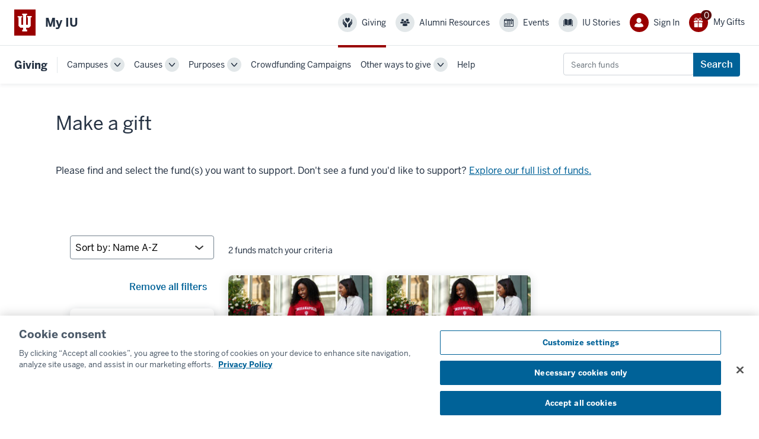

--- FILE ---
content_type: text/html;charset=UTF-8
request_url: https://give.myiu.org/givenow?appealid=053dceb2-6e6a-416a-b89a-435a449f9447&account=I320013464,I380010715,I320014463
body_size: 17259
content:
<!DOCTYPE html>
<html lang="en">
<head>
<!--[if gt IE 9]><!-->
<script>//common/scripts.isml</script>
<script defer type="text/javascript" src="/on/demandware.static/Sites-IU_Advancement-Site/-/default/v1769716850890/js/main.js"></script>

    
        <script defer type="text/javascript" src="/on/demandware.static/Sites-IU_Advancement-Site/-/default/v1769716850890/js/search.js"></script>
    


<!--<![endif]-->


<meta charset=UTF-8>

<meta http-equiv="x-ua-compatible" content="ie=edge">

<meta name="viewport" content="width=device-width, initial-scale=1">



  <title>Giving: My IU: Indiana University</title>


<meta name="description" content="Indiana University Advancement"/>
<meta name="keywords" content="Indiana University Advancement"/>




<link rel="icon" type="image/ico" href="/on/demandware.static/Sites-IU_Advancement-Site/-/default/dw50c5c461/images/favicons/favicon.ico" />


<link rel="stylesheet" href="https://unpkg.com/rivet-core@2.8.1/css/rivet.min.css">

<link rel="stylesheet" href="https://unpkg.com/rivet-icons@3.0.0/dist/rivet-icon-element.css">
<script type="module" src="https://unpkg.com/rivet-icons@3.0.0/dist/rivet-icons.js"></script>



<link rel="stylesheet" href="/on/demandware.static/Sites-IU_Advancement-Site/-/default/v1769716850890/css/global.css" />

    <link rel="stylesheet" href="/on/demandware.static/Sites-IU_Advancement-Site/-/default/v1769716850890/css/search.css"  />









    <script src="https://h.online-metrix.net/fp/tags.js?org_id=1snn5n9w&amp;session_id=iufoundation_onlineWGWYhY9_A211JP5uZwHherdC37GYkuR6sogSF"></script>















<!-- Marketing Cloud Analytics -->
<script type="text/plain" class="optanon-category-C0002" src="//534000644.collect.igodigital.com/collect.js"></script>
<!-- End Marketing Cloud Analytics -->






<script type="text/javascript">//<!--
/* <![CDATA[ (head-active_data.js) */
var dw = (window.dw || {});
dw.ac = {
    _analytics: null,
    _events: [],
    _category: "",
    _searchData: "",
    _anact: "",
    _anact_nohit_tag: "",
    _analytics_enabled: "true",
    _timeZone: "America/Indiana/Indianapolis",
    _capture: function(configs) {
        if (Object.prototype.toString.call(configs) === "[object Array]") {
            configs.forEach(captureObject);
            return;
        }
        dw.ac._events.push(configs);
    },
	capture: function() { 
		dw.ac._capture(arguments);
		// send to CQ as well:
		if (window.CQuotient) {
			window.CQuotient.trackEventsFromAC(arguments);
		}
	},
    EV_PRD_SEARCHHIT: "searchhit",
    EV_PRD_DETAIL: "detail",
    EV_PRD_RECOMMENDATION: "recommendation",
    EV_PRD_SETPRODUCT: "setproduct",
    applyContext: function(context) {
        if (typeof context === "object" && context.hasOwnProperty("category")) {
        	dw.ac._category = context.category;
        }
        if (typeof context === "object" && context.hasOwnProperty("searchData")) {
        	dw.ac._searchData = context.searchData;
        }
    },
    setDWAnalytics: function(analytics) {
        dw.ac._analytics = analytics;
    },
    eventsIsEmpty: function() {
        return 0 == dw.ac._events.length;
    }
};
/* ]]> */
// -->
</script>
<script type="text/javascript">//<!--
/* <![CDATA[ (head-cquotient.js) */
var CQuotient = window.CQuotient = {};
CQuotient.clientId = 'bgqg-IU_Advancement';
CQuotient.realm = 'bgqg';
CQuotient.siteId = 'IU_Advancement';
CQuotient.instanceType = 'prd';
CQuotient.locale = 'default';
CQuotient.fbPixelId = '__UNKNOWN__';
CQuotient.activities = [];
CQuotient.cqcid='';
CQuotient.cquid='';
CQuotient.cqeid='';
CQuotient.cqlid='';
CQuotient.apiHost='api.cquotient.com';
/* Turn this on to test against Staging Einstein */
/* CQuotient.useTest= true; */
CQuotient.useTest = ('true' === 'false');
CQuotient.initFromCookies = function () {
	var ca = document.cookie.split(';');
	for(var i=0;i < ca.length;i++) {
	  var c = ca[i];
	  while (c.charAt(0)==' ') c = c.substring(1,c.length);
	  if (c.indexOf('cqcid=') == 0) {
		CQuotient.cqcid=c.substring('cqcid='.length,c.length);
	  } else if (c.indexOf('cquid=') == 0) {
		  var value = c.substring('cquid='.length,c.length);
		  if (value) {
		  	var split_value = value.split("|", 3);
		  	if (split_value.length > 0) {
			  CQuotient.cquid=split_value[0];
		  	}
		  	if (split_value.length > 1) {
			  CQuotient.cqeid=split_value[1];
		  	}
		  	if (split_value.length > 2) {
			  CQuotient.cqlid=split_value[2];
		  	}
		  }
	  }
	}
}
CQuotient.getCQCookieId = function () {
	if(window.CQuotient.cqcid == '')
		window.CQuotient.initFromCookies();
	return window.CQuotient.cqcid;
};
CQuotient.getCQUserId = function () {
	if(window.CQuotient.cquid == '')
		window.CQuotient.initFromCookies();
	return window.CQuotient.cquid;
};
CQuotient.getCQHashedEmail = function () {
	if(window.CQuotient.cqeid == '')
		window.CQuotient.initFromCookies();
	return window.CQuotient.cqeid;
};
CQuotient.getCQHashedLogin = function () {
	if(window.CQuotient.cqlid == '')
		window.CQuotient.initFromCookies();
	return window.CQuotient.cqlid;
};
CQuotient.trackEventsFromAC = function (/* Object or Array */ events) {
try {
	if (Object.prototype.toString.call(events) === "[object Array]") {
		events.forEach(_trackASingleCQEvent);
	} else {
		CQuotient._trackASingleCQEvent(events);
	}
} catch(err) {}
};
CQuotient._trackASingleCQEvent = function ( /* Object */ event) {
	if (event && event.id) {
		if (event.type === dw.ac.EV_PRD_DETAIL) {
			CQuotient.trackViewProduct( {id:'', alt_id: event.id, type: 'raw_sku'} );
		} // not handling the other dw.ac.* events currently
	}
};
CQuotient.trackViewProduct = function(/* Object */ cqParamData){
	var cq_params = {};
	cq_params.cookieId = CQuotient.getCQCookieId();
	cq_params.userId = CQuotient.getCQUserId();
	cq_params.emailId = CQuotient.getCQHashedEmail();
	cq_params.loginId = CQuotient.getCQHashedLogin();
	cq_params.product = cqParamData.product;
	cq_params.realm = cqParamData.realm;
	cq_params.siteId = cqParamData.siteId;
	cq_params.instanceType = cqParamData.instanceType;
	cq_params.locale = CQuotient.locale;
	
	if(CQuotient.sendActivity) {
		CQuotient.sendActivity(CQuotient.clientId, 'viewProduct', cq_params);
	} else {
		CQuotient.activities.push({activityType: 'viewProduct', parameters: cq_params});
	}
};
/* ]]> */
// -->
</script>
<!-- Demandware Apple Pay -->

<style type="text/css">ISAPPLEPAY{display:inline}.dw-apple-pay-button,.dw-apple-pay-button:hover,.dw-apple-pay-button:active{background-color:black;background-image:-webkit-named-image(apple-pay-logo-white);background-position:50% 50%;background-repeat:no-repeat;background-size:75% 60%;border-radius:5px;border:1px solid black;box-sizing:border-box;margin:5px auto;min-height:30px;min-width:100px;padding:0}
.dw-apple-pay-button:after{content:'Apple Pay';visibility:hidden}.dw-apple-pay-button.dw-apple-pay-logo-white{background-color:white;border-color:white;background-image:-webkit-named-image(apple-pay-logo-black);color:black}.dw-apple-pay-button.dw-apple-pay-logo-white.dw-apple-pay-border{border-color:black}</style>






<script>
window.dataLayer = window.dataLayer || [];
</script>

<script>
(function(w,d,s,l,i){w[l]=w[l]||[];w[l].push({'gtm.start':
new Date().getTime(),event:'gtm.js'});var f=d.getElementsByTagName(s)[0],
j=d.createElement(s),dl=l!='dataLayer'?'&l='+l:'';j.async=true;j.src=
'https://www.googletagmanager.com/gtm.js?id='+i+dl;f.parentNode.insertBefore(j,f);
})(window,document,'script','dataLayer','GTM-MLZBK3');
</script>


</head>
<body class="rvt-layout" data-auth="false">

<span class="api-true  tracking-consent"
    data-url="&lt;p&gt;This site uses cookies to improve browsing experience. Do you consent?&amp;nbsp;&lt;/p&gt;"
    data-reject="/on/demandware.store/Sites-IU_Advancement-Site/default/ConsentTracking-SetSession?consent=false"
    data-accept="/on/demandware.store/Sites-IU_Advancement-Site/default/ConsentTracking-SetSession?consent=true"
    data-acceptText="Accept"
    data-rejectText="Deny"
></span>

<div class="page" data-action="GiveNow-Show" data-querystring="account=I320013464%2CI380010715%2CI320014463&amp;appealid=053dceb2-6e6a-416a-b89a-435a449f9447" >








<header class="rvt-header-wrapper"><div class="experience-component experience-theme-iuRivetHeader">
<a href="#sec-navigation" class="rvt-header-wrapper__skip-link" aria-label="Skip to navigation">Skip to navigation</a>
<a href="#maincontent" class="rvt-header-wrapper__skip-link" aria-label="Skip to main content">Skip to main content</a>
<a href="#footercontent" class="rvt-header-wrapper__skip-link" aria-label="Skip to footer content">Skip to footer content</a>


<div class="rvt-header-global">
    <div class="rvt-container-xl">
        <div class="rvt-header-global__inner">
            <!-- Logo and site title -->
            <div class="rvt-header-global__logo-slot"><div class="experience-component experience-theme-logo"><a class="rvt-lockup" href="https://www.myiu.org">
    <div class="rvt-lockup__tab">
        
            <svg xmlns="http://www.w3.org/2000/svg" class="rvt-lockup__trident" viewBox="0 0 28 34">
                <path d="M-3.34344e-05 4.70897H8.83308V7.174H7.1897V21.1426H10.6134V2.72321H8.83308V0.121224H18.214V2.65476H16.2283V21.1426H19.7889V7.174H18.214V4.64047H27.0471V7.174H25.0614V23.6761L21.7746 26.8944H16.2967V30.455H18.214V33.8787H8.76463V30.592H10.6819V26.8259H5.20403L1.91726 23.6077V7.174H-3.34344e-05V4.70897Z" fill="currentColor"></path>
              </svg>
        
    </div>
    <div class="rvt-lockup__body">
        <span class="rvt-lockup__title">My IU</span>
    </div>
</a></div></div>

            <!-- Wrapper for top header interactive elements -->
            <div class="rvt-header-global__controls">
                <div data-rvt-disclosure="menu" data-rvt-close-click-outside="">

                    <!-- Menu button that shows/hides top-level navigation on smaller screens -->
                    <button aria-expanded="false" class="rvt-global-toggle rvt-global-toggle--menu rvt-hide-lg-up" data-rvt-disclosure-toggle="menu">
                        <span class="rvt-sr-only">Menu</span>
                        <svg xmlns="http://www.w3.org/2000/svg" class="rvt-global-toggle__open" viewBox="0 0 16 16">
                        <g fill="currentColor">
                            <path d="M15,3H1A1,1,0,0,1,1,1H15a1,1,0,0,1,0,2Z"></path>
                            <path d="M15,9H1A1,1,0,0,1,1,7H15a1,1,0,0,1,0,2Z"></path>
                            <path d="M15,15H1a1,1,0,0,1,0-2H15a1,1,0,0,1,0,2Z"></path>
                        </g>
                        </svg>
                        <svg xmlns="http://www.w3.org/2000/svg" class="rvt-global-toggle__close" fill="currentColor" viewBox="0 0 16 16">
                        <path d="M8.46954 7.00409L13.7595 1.71409C13.9234 1.52279 14.009 1.27671 13.9993 1.02504C13.9895 0.773362 13.8852 0.534623 13.7071 0.356528C13.529 0.178434 13.2903 0.0741014 13.0386 0.0643803C12.7869 0.0546591 12.5408 0.140265 12.3495 0.304092L7.05954 5.59409L1.76954 0.294092C1.58124 0.105788 1.32585 -3.72428e-09 1.05954 -1.74018e-09C0.793242 2.43924e-10 0.537847 0.105788 0.349544 0.294092C0.16124 0.482395 0.055452 0.73779 0.055452 1.00409C0.055452 1.27039 0.16124 1.52579 0.349544 1.71409L5.64954 7.00409L0.349544 12.2941C0.244862 12.3837 0.159841 12.4941 0.0998179 12.6181C0.0397946 12.7422 0.00606467 12.8773 0.000745174 13.015C-0.00457432 13.1528 0.0186315 13.2901 0.0689061 13.4184C0.119181 13.5467 0.195439 13.6633 0.292893 13.7607C0.390348 13.8582 0.506896 13.9345 0.635221 13.9847C0.763546 14.035 0.900878 14.0582 1.0386 14.0529C1.17632 14.0476 1.31145 14.0138 1.43551 13.9538C1.55958 13.8938 1.6699 13.8088 1.75954 13.7041L7.05954 8.41409L12.3495 13.7041C12.5408 13.8679 12.7869 13.9535 13.0386 13.9438C13.2903 13.9341 13.529 13.8297 13.7071 13.6517C13.8852 13.4736 13.9895 13.2348 13.9993 12.9831C14.009 12.7315 13.9234 12.4854 13.7595 12.2941L8.46954 7.00409Z" fill="currentColor"></path>
                        </svg>
                    </button>

                    <!-- Main inline nav element -->
                    <nav aria-label="top-level navigation" class="rvt-header-menu" data-rvt-disclosure-target="menu" hidden>
                        <ul class="rvt-header-menu__list"><li class="rvt-header-menu__item">
<a class="rvt-header-menu__link" href="https://give.myiu.org/homepage.html" itemprop="url">
    <div class="rvt-header-menu__group rvt-items-center rvt-header-menu__item--current">
        <span class="rvt-global-toggle rvt-c-header-menu__icon" aria-expanded="false">
            
                <svg xmlns="http://www.w3.org/2000/svg" viewBox="0 0 16 15.13" width="16" height="15.13">
                            <g>
                              <path d="M14.41,8.89c-.25.12-.13,1,.27,1.89"></path>
                              <path d="M4.13,2.75C4.52,4.92,6.47,6.39,8,7.55c1.53-1.16,3.48-2.63,3.87-4.8C12.32.17,9.4-1.38,8,1.72,6.6-1.38,3.67.17,4.13,2.75Z"></path>
                              <path d="M7,15.13c-.09-2.64.76-5.49-2-7-1.23-.67-1.49-1.6-2.08-2.37s-2.5,0-1.46,1.39,2.08,2.69,2.51,3.23,0,.62-.35.22L1.08,7.4A1.86,1.86,0,0,1,.75,5.75,1.43,1.43,0,0,1,1.87,5c0-1,0-1,0-1.8S.64,1.78.48,2.83,0,6.66,0,8c-.06,2.59,2.32,3.5,3.52,5.41v1.77Z"></path>
                              <path d="M9.05,15.13c.09-2.64-.75-5.49,2-7,1.23-.67,1.49-1.6,2.09-2.37s2.49,0,1.45,1.39l-2.5,3.23c-.42.55,0,.62.35.22L14.92,7.4a1.83,1.83,0,0,0,.33-1.65A1.41,1.41,0,0,0,14.13,5c0-1,0-1,0-1.8s1.22-1.45,1.37-.4A45.75,45.75,0,0,1,16,8c0,2.37-2.32,3.5-3.52,5.41v1.77Z"></path>
                            </g>
                        </svg>
            
        </span>
        <span class="rvt-m-left-xs">Giving</span>
    </div>
</a>


</li><li class="rvt-header-menu__item">
<a class="rvt-header-menu__link" href="https://www.myiu.org/alumni/" itemprop="url">
    <div class="rvt-header-menu__group rvt-items-center">
        <span class="rvt-global-toggle rvt-c-header-menu__icon" aria-expanded="false">
            
                <svg xmlns="http://www.w3.org/2000/svg" viewBox="0 0 16 12.73" width="16" height="12.73">
      <g>
        <path d="M12,0a2.18,2.18,0,1,0,2.15,2.18A2.17,2.17,0,0,0,12,0Z"></path>
        <path d="M4,0A2.17,2.17,0,0,0,1.81,2.18,2.16,2.16,0,1,0,4,0Z"></path>
        <path d="M16,7.47v-.2a2.76,2.76,0,0,0-2.25-2.68A4.23,4.23,0,0,1,12,5a4.41,4.41,0,0,1-1.32-.26,2.42,2.42,0,0,1,.06.54A2.74,2.74,0,0,1,10,7.2a4.49,4.49,0,0,1,1.58.87h.57A11.77,11.77,0,0,0,16,7.47Z"></path>
        <path d="M5.36,5.3a2.81,2.81,0,0,1,.06-.59A4.55,4.55,0,0,1,4,5a4.23,4.23,0,0,1-1.71-.43A2.75,2.75,0,0,0,0,7.27a1.22,1.22,0,0,0,0,.21,12.76,12.76,0,0,0,4.07.6h.46A4.35,4.35,0,0,1,6.12,7.2,2.77,2.77,0,0,1,5.36,5.3Z"></path>
        <path d="M8.05,12.73A12.84,12.84,0,0,0,12,12c0-.06,0-1.53,0-1.61A2.77,2.77,0,0,0,9.78,7.7a4.08,4.08,0,0,1-1.71.43A4.16,4.16,0,0,1,6.35,7.7C4.93,8.18,4.11,9,4.11,10.39V12A12.28,12.28,0,0,0,8.05,12.73Z"></path>
        <path d="M8.07,3.11A2.19,2.19,0,1,0,10.22,5.3,2.18,2.18,0,0,0,8.07,3.11Z"></path>
      </g>
  </svg>
            
        </span>
        <span class="rvt-m-left-xs">Alumni Resources</span>
    </div>
</a>


</li><li class="rvt-header-menu__item">
<a class="rvt-header-menu__link" href="https://www.myiu.org/events/" itemprop="url">
    <div class="rvt-header-menu__group rvt-items-center">
        <span class="rvt-global-toggle rvt-c-header-menu__icon" aria-expanded="false">
            
                <svg xmlns="http://www.w3.org/2000/svg" viewBox="0 0 16 14.75" width="16" height="14.75">
      <g>
        <path d="M14.75,1.5H13.5v1a1,1,0,0,1-2,0v-1h-7v1a1,1,0,0,1-2,0v-1H1.25A1.25,1.25,0,0,0,0,2.75V13.5a1.25,1.25,0,0,0,1.25,1.25h13.5A1.25,1.25,0,0,0,16,13.5V2.75A1.25,1.25,0,0,0,14.75,1.5Zm.25,12a.25.25,0,0,1-.25.25H1.25A.25.25,0,0,1,1,13.5v-9H15Z"></path>
        <rect x="5.25" y="5.5" width="2.25" height="1.75" rx="0.25"></rect>
        <rect x="8.5" y="5.5" width="2.25" height="1.75" rx="0.25"></rect>
        <rect x="11.75" y="5.5" width="2.25" height="1.75" rx="0.25"></rect>
        <rect x="5.25" y="8.25" width="2.25" height="1.75" rx="0.25"></rect>
        <rect x="2" y="8.25" width="2.25" height="1.75" rx="0.25"></rect>
        <rect x="8.5" y="8.25" width="2.25" height="1.75" rx="0.25"></rect>
        <rect x="11.75" y="8.25" width="2.25" height="1.75" rx="0.25"></rect>
        <rect x="5.25" y="11" width="2.25" height="1.75" rx="0.25"></rect>
        <rect x="2" y="11" width="2.25" height="1.75" rx="0.25"></rect>
        <rect x="8.5" y="11" width="2.25" height="1.75" rx="0.25"></rect>
        <path d="M3.5,3A.5.5,0,0,0,4,2.5V.5a.5.5,0,0,0-1,0v2A.5.5,0,0,0,3.5,3Z"></path>
        <path d="M12.5,3a.5.5,0,0,0,.5-.5V.5a.5.5,0,0,0-1,0v2A.5.5,0,0,0,12.5,3Z"></path>
      </g>
  </svg>
            
        </span>
        <span class="rvt-m-left-xs">Events</span>
    </div>
</a>


</li><li class="rvt-header-menu__item">
<a class="rvt-header-menu__link" href="https://www.myiu.org/stories/" itemprop="url">
    <div class="rvt-header-menu__group rvt-items-center">
        <span class="rvt-global-toggle rvt-c-header-menu__icon" aria-expanded="false">
            
                <svg xmlns="http://www.w3.org/2000/svg" viewBox="0 0 16 11.91" width="16" height="11.91">
      <g>
        <path d="M15.94,2l-.81,0v8.29a.73.73,0,0,1-.25.56.58.58,0,0,1-.55.11,6.38,6.38,0,0,0-4.9.48,11.8,11.8,0,0,1,6.16.51.32.32,0,0,0,.28-.05.38.38,0,0,0,.13-.29V2.05A.06.06,0,0,0,15.94,2Z"></path>
        <path d="M6.58,11.39a6.41,6.41,0,0,0-4.91-.48.58.58,0,0,1-.55-.11.73.73,0,0,1-.25-.56V2L.07,2S0,2,0,2.05v9.51a.39.39,0,0,0,.13.29.32.32,0,0,0,.28.05A11.83,11.83,0,0,1,6.58,11.39Z"></path>
        <path d="M1.63,10s0,0,0,0,0,0,0,0a6.68,6.68,0,0,1,2-.3,6.11,6.11,0,0,1,3.82,1.37V1.52A5.72,5.72,0,0,0,1.67.35s0,0,0,.06Z"></path>
        <path d="M8.3,1.52v9.59a6.68,6.68,0,0,1,6-1.07s0,0,0,0,0,0,0,0V.41s0-.06,0-.06A6.17,6.17,0,0,0,8.3,1.52Z"></path>
      </g>
  </svg>
            
        </span>
        <span class="rvt-m-left-xs">IU Stories</span>
    </div>
</a>


</li></ul>
                    </nav>
                </div>
            </div>

            
            <div class="rvt-header-global__controls rvt-m-left-xs rvt-hide-lg-up">
                




    <div class="rvt-header-global__controls rvt-hide-lg-up mobile-profile-menu">
        <a class="rvt-global-toggle rvt-global-toggle--menu rvt-c-header-menu-account__icon rvt-color-white oauth-login-link" href="https://give.myiu.org/on/demandware.store/Sites-IU_Advancement-Site/default/Login-OAuthLogin?oauthProvider=Cirrus" aria-expanded="false">
            <span aria-expanded="false" class="rvt-global-toggle rvt-c-header-menu-account__icon">
                
                    
                    <svg xmlns="http://www.w3.org/2000/svg" viewBox="0 0 15.8 16" width="15.8" height="16" focusable="false">
                        <g id="Layer_2" data-name="Layer 2">
                            <g id="Layer_1-2" data-name="Layer 1">
                                <path d="M8.14,16a23.06,23.06,0,0,0,7.65-1.23c0-.11,0-.23,0-.39,0-2.74-1.64-4.4-4.48-5.35a8.31,8.31,0,0,1-3.42.86A8.39,8.39,0,0,1,4.48,9C1.64,10,0,11.64,0,14.38c0,.18,0,.31,0,.42A25.44,25.44,0,0,0,8.14,16Z"></path>
                                <path d="M7.9,0A4.32,4.32,0,0,0,3.61,4.35a4.3,4.3,0,1,0,8.59,0A4.33,4.33,0,0,0,7.9,0Z"></path>
                            </g>
                        </g>
                    </svg>
                
            </span>
        </a>
    </div>



            </div>

            <!--Mini-cart for smaller screens-->
            <div class="rvt-hide-lg-up">
                <div class="rvt-header-menu__group minicart rvt-m-left-xxs" data-action-url="/on/demandware.store/Sites-IU_Advancement-Site/default/Cart-MiniCartShow">
                    <a class="rvt-header-menu__link minicart-link" href="https://give.myiu.org/gifts" title="0 gift(s)"
    aria-label="0 gift(s)" aria-haspopup="true" aria-expanded="false">

    <div class="minicart-bubble">
        
        <span class="rvt-global-toggle rvt-c-header-menu-account__icon rvt-color-white" aria-expanded="false">
            
                <svg xmlns="http://www.w3.org/2000/svg" viewBox="0 0 14.22 16" width="14.22" height="16">
                    <g id="Layer_2" data-name="Layer 2">
                    <g id="Layer_1-2" data-name="Layer 1">
                        <path d="M12.61,1.2A2.5,2.5,0,0,0,10.4,0a3.34,3.34,0,0,0-.62.06,3.68,3.68,0,0,0-2.67,2.4A3.68,3.68,0,0,0,4.44.06,3.18,3.18,0,0,0,3.82,0,2.52,2.52,0,0,0,1.61,1.2a2,2,0,0,0-.05,2.06A2.45,2.45,0,0,0,3.35,4.45c.4,0,1.18,0,2.06,0H8.82c.87,0,1.66,0,2.06,0a2.45,2.45,0,0,0,1.78-1.19A2,2,0,0,0,12.61,1.2ZM10,1A2.18,2.18,0,0,1,10.41,1a1.5,1.5,0,0,1,1.34.72,1.06,1.06,0,0,1,.05,1.12,1.53,1.53,0,0,1-1,.71c-.42,0-1.44,0-2.94,0A2.81,2.81,0,0,1,10,1ZM3.42,3.5a1.5,1.5,0,0,1-1-.71,1,1,0,0,1,0-1.12A1.47,1.47,0,0,1,3.81,1,2.1,2.1,0,0,1,4.24,1,2.81,2.81,0,0,1,6.36,3.55C4.86,3.55,3.85,3.53,3.42,3.5Z"></path>
                        <path d="M7.57,8.73h6v6c0,.86-.4,1.26-1.27,1.26H8l-.4,0Z"></path>
                        <path d="M6.62,8.73H.67v6c0,.86.4,1.26,1.27,1.26H6.23l.39,0Z"></path>
                        <path d="M6.63,4.92H.77A.78.78,0,0,0,0,5.69V7a.78.78,0,0,0,.77.77H6.63Z"></path>
                        <path d="M13.46,4.92H7.57V7.81h5.89A.77.77,0,0,0,14.22,7V5.69A.77.77,0,0,0,13.46,4.92Z"></path>
                    </g>
                    </g>
                </svg>
            
        </span>

        <span class="minicart-quantity rvt-bg-crimson-700 rvt-color-white">
            0
        </span>

        <span class="rvt-hide-lg-down minicart-label">null</span>

    </div>
</a>

<div class="minicart-total rvt-display-none">
    <i class="minicart-icon fa fa-gift"></i>
        <span class="minicart-quantity">
            0
        </span>
</div>



                </div>
            </div>

            <div class="rvt-header-global__controls">
                <!-- Top right section - typically will hold the miniAccount and miniCart components -->
                <div class="rvt-header-menu rvt-m-left-sm rvt-hide-lg-down">
                    <ul class="rvt-header-menu__list"><li class="rvt-header-menu__item">




    <div class="rvt-header-menu__group rvt-m-top-xs-lg-down">
        <a href="https://give.myiu.org/on/demandware.store/Sites-IU_Advancement-Site/default/Login-OAuthLogin?oauthProvider=Cirrus" class="rvt-header-menu__link oauth-login-link" aria-expanded="false">
            <div class="rvt-header-menu__group">
                <span class="rvt-sr-only">Sign In</span>

                <span class="rvt-global-toggle rvt-c-header-menu-account__icon" aria-expanded="false">
                    
                        <svg xmlns="http://www.w3.org/2000/svg" viewBox="0 0 15.8 16" width="15.8" height="16" focusable="false">
      <g>
        <path d="M8.14,16a23.06,23.06,0,0,0,7.65-1.23c0-.11,0-.23,0-.39,0-2.74-1.64-4.4-4.48-5.35a8.31,8.31,0,0,1-3.42.86A8.39,8.39,0,0,1,4.48,9C1.64,10,0,11.64,0,14.38c0,.18,0,.31,0,.42A25.44,25.44,0,0,0,8.14,16Z"></path>
        <path d="M7.9,0A4.32,4.32,0,0,0,3.61,4.35a4.3,4.3,0,1,0,8.59,0A4.33,4.33,0,0,0,7.9,0Z"></path>
      </g>
  </svg>
                    
                </span>
                <span class="rvt-m-left-xs">Sign In</span>
            </div>
        </a>
    </div>


</li><li class="rvt-header-menu__item">
<div class="rvt-header-menu__group minicart" data-action-url="/on/demandware.store/Sites-IU_Advancement-Site/default/Cart-MiniCartShow">
    <a class="rvt-header-menu__link minicart-link" href="https://give.myiu.org/gifts" title="0 gift(s)"
    aria-label="0 gift(s)" aria-haspopup="true" aria-expanded="false">

    <div class="minicart-bubble">
        
        <span class="rvt-global-toggle rvt-c-header-menu-account__icon rvt-color-white" aria-expanded="false">
            
                <svg xmlns="http://www.w3.org/2000/svg" viewBox="0 0 14.22 16" width="14.22" height="16">
      <g>
        <path d="M12.61,1.2A2.5,2.5,0,0,0,10.4,0a3.34,3.34,0,0,0-.62.06,3.68,3.68,0,0,0-2.67,2.4A3.68,3.68,0,0,0,4.44.06,3.18,3.18,0,0,0,3.82,0,2.52,2.52,0,0,0,1.61,1.2a2,2,0,0,0-.05,2.06A2.45,2.45,0,0,0,3.35,4.45c.4,0,1.18,0,2.06,0H8.82c.87,0,1.66,0,2.06,0a2.45,2.45,0,0,0,1.78-1.19A2,2,0,0,0,12.61,1.2ZM10,1A2.18,2.18,0,0,1,10.41,1a1.5,1.5,0,0,1,1.34.72,1.06,1.06,0,0,1,.05,1.12,1.53,1.53,0,0,1-1,.71c-.42,0-1.44,0-2.94,0A2.81,2.81,0,0,1,10,1ZM3.42,3.5a1.5,1.5,0,0,1-1-.71,1,1,0,0,1,0-1.12A1.47,1.47,0,0,1,3.81,1,2.1,2.1,0,0,1,4.24,1,2.81,2.81,0,0,1,6.36,3.55C4.86,3.55,3.85,3.53,3.42,3.5Z"></path>
        <path d="M7.57,8.73h6v6c0,.86-.4,1.26-1.27,1.26H8l-.4,0Z"></path>
        <path d="M6.62,8.73H.67v6c0,.86.4,1.26,1.27,1.26H6.23l.39,0Z"></path>
        <path d="M6.63,4.92H.77A.78.78,0,0,0,0,5.69V7a.78.78,0,0,0,.77.77H6.63Z"></path>
        <path d="M13.46,4.92H7.57V7.81h5.89A.77.77,0,0,0,14.22,7V5.69A.77.77,0,0,0,13.46,4.92Z"></path>
      </g>
  </svg>
            
        </span>

        <span class="minicart-quantity rvt-bg-crimson-700 rvt-color-white">
            0
        </span>

        <span class="rvt-hide-lg-down minicart-label">My Gifts</span>

    </div>
</a>

<div class="minicart-total rvt-display-none">
    <i class="minicart-icon fa fa-gift"></i>
        <span class="minicart-quantity">
            0
        </span>
</div>


    <div class="popover popover-bottom" aria-hidden="true"></div>


</div></li></ul>
                </div>
            </div>

        </div>
    </div>
</div>

<!-- Wrapper for bottom elements  -->
<div class="rvt-header-local">
    <div class="rvt-container-xl"><div class="rvt-header-local__inner">
<a class="rvt-header-local__title " href="/home">Giving</a>

<div id="local-menu" class="rvt-c-header-local-menu" data-rvt-disclosure="local-header-menu" data-rvt-close-click-outside>
    <!-- Menu button that shows/hides secondary navigation on smaller screens -->
    <button aria-expanded="false" class="rvt-global-toggle rvt-global-toggle--menu rvt-hide-lg-up" data-rvt-disclosure-toggle="local-header-menu">
        <span class="rvt-sr-only">Toggle local menu</span>
            <svg xmlns="http://www.w3.org/2000/svg" width="16" height="16" viewBox="0 0 16 16">
                <path fill="currentColor" d="M8,12.46a2,2,0,0,1-1.52-.7L1.24,5.65a1,1,0,1,1,1.52-1.3L8,10.46l5.24-6.11a1,1,0,0,1,1.52,1.3L9.52,11.76A2,2,0,0,1,8,12.46Z" />
            </svg>
    </button>

    
    
<nav aria-label="Secondary navigation" id="sec-navigation" class="rvt-header-menu" data-rvt-disclosure-target="local-header-menu" hidden>
    <ul class="rvt-header-menu__list">
        
            
                
                
                    <li class="rvt-header-menu__item">
                        <div class="rvt-header-menu__dropdown rvt-dropdown" data-rvt-dropdown="secondary-nav-0">
                            <div class="rvt-header-menu__group">
                                
                                <a class="rvt-header-menu__link" href="/campus" id="campus" tabindex="0">Campuses</a>

                                
                                <button aria-expanded="false" class="rvt-dropdown__toggle rvt-header-menu__toggle" data-rvt-dropdown-toggle="secondary-nav-0">
                                    <span class="rvt-sr-only">Campuses&nbsp;Toggle Sub-navigation</span>
                                    <svg xmlns="http://www.w3.org/2000/svg" class="rvt-global-toggle__open" height="16" viewBox="0 0 16 16" width="16" focusable="false">
                                        <path d="M8,12.46a2,2,0,0,1-1.52-.7L1.24,5.65a1,1,0,1,1,1.52-1.3L8,10.46l5.24-6.11a1,1,0,0,1,1.52,1.3L9.52,11.76A2,2,0,0,1,8,12.46Z" fill="currentColor"></path>
                                    </svg>
                                </button>
                            </div>
                            
                            <div class="rvt-header-menu__submenu rvt-dropdown__menu rvt-dropdown__menu--right" data-rvt-dropdown-menu="secondary-nav-0" hidden>
                                <ul class="rvt-header-menu__submenu-list">
                                    
                                    
                                    
                                    


    
    
        <li class="rvt-header-menu__submenu-item">
            <a class="rvt-header-menu__submenu-link" href="/iu-bloomington" id="iu-bloomington" tabindex="-1">
                
                
                IU Bloomington
                
            </a>
        </li>
    


    
    
        <li class="rvt-header-menu__submenu-item">
            <a class="rvt-header-menu__submenu-link" href="/iu-indianapolis" id="iu-indianapolis" tabindex="-1">
                
                
                IU Indianapolis
                
            </a>
        </li>
    


    
    
        <li class="rvt-header-menu__submenu-item">
            <a class="rvt-header-menu__submenu-link" href="/iu-east" id="iu-east" tabindex="-1">
                
                
                IU East
                
            </a>
        </li>
    


    
    
        <li class="rvt-header-menu__submenu-item">
            <a class="rvt-header-menu__submenu-link" href="/iu-fort-wayne" id="iu-fort-wayne" tabindex="-1">
                
                
                IU Fort Wayne
                
            </a>
        </li>
    


    
    
        <li class="rvt-header-menu__submenu-item">
            <a class="rvt-header-menu__submenu-link" href="/iu-kokomo" id="iu-kokomo" tabindex="-1">
                
                
                IU Kokomo
                
            </a>
        </li>
    


    
    
        <li class="rvt-header-menu__submenu-item">
            <a class="rvt-header-menu__submenu-link" href="/iu-northwest" id="iu-northwest" tabindex="-1">
                
                
                IU Northwest
                
            </a>
        </li>
    


    
    
        <li class="rvt-header-menu__submenu-item">
            <a class="rvt-header-menu__submenu-link" href="/iu-columbus" id="iu-columbus" tabindex="-1">
                
                
                IU Columbus
                
            </a>
        </li>
    


    
    
        <li class="rvt-header-menu__submenu-item">
            <a class="rvt-header-menu__submenu-link" href="/iu-southeast" id="iu-southeast" tabindex="-1">
                
                
                IU Southeast
                
            </a>
        </li>
    


    
    
        <li class="rvt-header-menu__submenu-item">
            <a class="rvt-header-menu__submenu-link" href="/iu-south-bend" id="iu-south-bend" tabindex="-1">
                
                
                IU South Bend
                
            </a>
        </li>
    


    
    
        <li class="rvt-header-menu__submenu-item">
            <a class="rvt-header-menu__submenu-link" href="/alumni-association" id="alumni-association" tabindex="-1">
                
                
                IU Alumni Association
                
            </a>
        </li>
    


    
    
        <li class="rvt-header-menu__submenu-item">
            <a class="rvt-header-menu__submenu-link" href="/centers-institutes" id="centers-institutes" tabindex="-1">
                
                
                Centers &amp; Institutes
                
            </a>
        </li>
    


    
    
        <li class="rvt-header-menu__submenu-item">
            <a class="rvt-header-menu__submenu-link" href="/iu-foundation" id="iu-foundation" tabindex="-1">
                
                
                IU Foundation
                
            </a>
        </li>
    


    
    
        <li class="rvt-header-menu__submenu-item">
            <a class="rvt-header-menu__submenu-link" href="/university-initiatives" id="university-initiatives" tabindex="-1">
                
                
                University-wide Initiatives
                
            </a>
        </li>
    



                                </ul>
                            </div>
                        </div>
                    </li>
                
            
                
                
                    <li class="rvt-header-menu__item">
                        <div class="rvt-header-menu__dropdown rvt-dropdown" data-rvt-dropdown="secondary-nav-1">
                            <div class="rvt-header-menu__group">
                                
                                <a class="rvt-header-menu__link" href="/cause" id="cause" tabindex="0">Causes</a>

                                
                                <button aria-expanded="false" class="rvt-dropdown__toggle rvt-header-menu__toggle" data-rvt-dropdown-toggle="secondary-nav-1">
                                    <span class="rvt-sr-only">Causes&nbsp;Toggle Sub-navigation</span>
                                    <svg xmlns="http://www.w3.org/2000/svg" class="rvt-global-toggle__open" height="16" viewBox="0 0 16 16" width="16" focusable="false">
                                        <path d="M8,12.46a2,2,0,0,1-1.52-.7L1.24,5.65a1,1,0,1,1,1.52-1.3L8,10.46l5.24-6.11a1,1,0,0,1,1.52,1.3L9.52,11.76A2,2,0,0,1,8,12.46Z" fill="currentColor"></path>
                                    </svg>
                                </button>
                            </div>
                            
                            <div class="rvt-header-menu__submenu rvt-dropdown__menu rvt-dropdown__menu--right" data-rvt-dropdown-menu="secondary-nav-1" hidden>
                                <ul class="rvt-header-menu__submenu-list">
                                    
                                    
                                    
                                    


    
    
        <li class="rvt-header-menu__submenu-item">
            <a class="rvt-header-menu__submenu-link" href="/arts-culture" id="arts-culture" tabindex="-1">
                
                
                Arts &amp; Culture
                
            </a>
        </li>
    


    
    
        <li class="rvt-header-menu__submenu-item">
            <a class="rvt-header-menu__submenu-link" href="/athletics" id="athletics" tabindex="-1">
                
                
                Athletics
                
            </a>
        </li>
    


    
    
        <li class="rvt-header-menu__submenu-item">
            <a class="rvt-header-menu__submenu-link" href="/business" id="business" tabindex="-1">
                
                
                Business
                
            </a>
        </li>
    


    
    
        <li class="rvt-header-menu__submenu-item">
            <a class="rvt-header-menu__submenu-link" href="/community-impact" id="community-impact" tabindex="-1">
                
                
                Community Impact
                
            </a>
        </li>
    


    
    
        <li class="rvt-header-menu__submenu-item">
            <a class="rvt-header-menu__submenu-link" href="/engagement-belonging" id="engagement-belonging" tabindex="-1">
                
                
                Engagement &amp; Belonging
                
            </a>
        </li>
    


    
    
        <li class="rvt-header-menu__submenu-item">
            <a class="rvt-header-menu__submenu-link" href="/global-initiatives" id="global-initiatives" tabindex="-1">
                
                
                Global Initiatives
                
            </a>
        </li>
    


    
    
        <li class="rvt-header-menu__submenu-item">
            <a class="rvt-header-menu__submenu-link" href="/health-wellness" id="health-wellness" tabindex="-1">
                
                
                Health &amp; Wellness
                
            </a>
        </li>
    


    
    
        <li class="rvt-header-menu__submenu-item">
            <a class="rvt-header-menu__submenu-link" href="/science-technology" id="science-technology" tabindex="-1">
                
                
                Science &amp; Technology
                
            </a>
        </li>
    


    
    
        <li class="rvt-header-menu__submenu-item">
            <a class="rvt-header-menu__submenu-link" href="/sustainability-environment" id="sustainability-environment" tabindex="-1">
                
                
                Sustainability &amp; the Environment
                
            </a>
        </li>
    



                                </ul>
                            </div>
                        </div>
                    </li>
                
            
                
                
                    <li class="rvt-header-menu__item">
                        <div class="rvt-header-menu__dropdown rvt-dropdown" data-rvt-dropdown="secondary-nav-2">
                            <div class="rvt-header-menu__group">
                                
                                <a class="rvt-header-menu__link" href="/purpose" id="purpose" tabindex="0">Purposes</a>

                                
                                <button aria-expanded="false" class="rvt-dropdown__toggle rvt-header-menu__toggle" data-rvt-dropdown-toggle="secondary-nav-2">
                                    <span class="rvt-sr-only">Purposes&nbsp;Toggle Sub-navigation</span>
                                    <svg xmlns="http://www.w3.org/2000/svg" class="rvt-global-toggle__open" height="16" viewBox="0 0 16 16" width="16" focusable="false">
                                        <path d="M8,12.46a2,2,0,0,1-1.52-.7L1.24,5.65a1,1,0,1,1,1.52-1.3L8,10.46l5.24-6.11a1,1,0,0,1,1.52,1.3L9.52,11.76A2,2,0,0,1,8,12.46Z" fill="currentColor"></path>
                                    </svg>
                                </button>
                            </div>
                            
                            <div class="rvt-header-menu__submenu rvt-dropdown__menu rvt-dropdown__menu--right" data-rvt-dropdown-menu="secondary-nav-2" hidden>
                                <ul class="rvt-header-menu__submenu-list">
                                    
                                    
                                    
                                    


    
    
        <li class="rvt-header-menu__submenu-item">
            <a class="rvt-header-menu__submenu-link" href="/academic-program-support" id="academic-program-support" tabindex="-1">
                
                
                Academic Program Support
                
            </a>
        </li>
    


    
    
        <li class="rvt-header-menu__submenu-item">
            <a class="rvt-header-menu__submenu-link" href="/facilities-support" id="facilities-support" tabindex="-1">
                
                
                Facilities Support
                
            </a>
        </li>
    


    
    
        <li class="rvt-header-menu__submenu-item">
            <a class="rvt-header-menu__submenu-link" href="/faculty-support" id="faculty-support" tabindex="-1">
                
                
                Faculty Support
                
            </a>
        </li>
    


    
    
        <li class="rvt-header-menu__submenu-item">
            <a class="rvt-header-menu__submenu-link" href="/research" id="research" tabindex="-1">
                
                
                Research Support
                
            </a>
        </li>
    


    
    
        <li class="rvt-header-menu__submenu-item">
            <a class="rvt-header-menu__submenu-link" href="/student-support" id="student-support" tabindex="-1">
                
                
                Student Support
                
            </a>
        </li>
    



                                </ul>
                            </div>
                        </div>
                    </li>
                
            
                
                
                    
                    <li class="rvt-header-menu__item">
                        <a class="rvt-header-menu__link" href="/crowdfunding" id="crowdfunding" role="link" tabindex="0">Crowdfunding Campaigns</a>
                    </li>
                
            
                
                
                    <li class="rvt-header-menu__item">
                        <div class="rvt-header-menu__dropdown rvt-dropdown" data-rvt-dropdown="secondary-nav-4">
                            <div class="rvt-header-menu__group">
                                
                                <a class="rvt-header-menu__link" href="https://give.myiu.org/otherwaystogive.html" id="other-giving" tabindex="0">Other ways to give</a>

                                
                                <button aria-expanded="false" class="rvt-dropdown__toggle rvt-header-menu__toggle" data-rvt-dropdown-toggle="secondary-nav-4">
                                    <span class="rvt-sr-only">Other ways to give&nbsp;Toggle Sub-navigation</span>
                                    <svg xmlns="http://www.w3.org/2000/svg" class="rvt-global-toggle__open" height="16" viewBox="0 0 16 16" width="16" focusable="false">
                                        <path d="M8,12.46a2,2,0,0,1-1.52-.7L1.24,5.65a1,1,0,1,1,1.52-1.3L8,10.46l5.24-6.11a1,1,0,0,1,1.52,1.3L9.52,11.76A2,2,0,0,1,8,12.46Z" fill="currentColor"></path>
                                    </svg>
                                </button>
                            </div>
                            
                            <div class="rvt-header-menu__submenu rvt-dropdown__menu rvt-dropdown__menu--right" data-rvt-dropdown-menu="secondary-nav-4" hidden>
                                <ul class="rvt-header-menu__submenu-list">
                                    
                                    
                                    
                                    


    
    
        <li class="rvt-header-menu__submenu-item">
            <a class="rvt-header-menu__submenu-link" href="https://give.myiu.org/matching-gifts.html" id="employerMatching" tabindex="-1">
                
                
                Employer Matching Gifts
                
            </a>
        </li>
    


    
    
        <li class="rvt-header-menu__submenu-item">
            <a class="rvt-header-menu__submenu-link" href="https://dataforms.iuf.iu.edu/cas/payroll-deduction" id="payrollDeduction" tabindex="-1">
                
                
                IU Payroll Deduction
                
            </a>
        </li>
    


    
    
        <li class="rvt-header-menu__submenu-item">
            <a class="rvt-header-menu__submenu-link" href="https://iufoundation.iu.edu/ways-give/planned-giving/index.html" id="plannedGifts" tabindex="-1">
                
                
                Planned Gifts
                
            </a>
        </li>
    


    
    
        <li class="rvt-header-menu__submenu-item">
            <a class="rvt-header-menu__submenu-link" href="/pledges?rurl=7" id="pledgePayments" tabindex="-1">
                
                
                Pledge Payments
                
            </a>
        </li>
    


    
    
        <li class="rvt-header-menu__submenu-item">
            <a class="rvt-header-menu__submenu-link" href="https://iufoundation.iu.edu/ways-give/gift-of-securities.html" id="giftSecurities" tabindex="-1">
                
                
                Gifts of Securities
                
            </a>
        </li>
    


    
    
        <li class="rvt-header-menu__submenu-item">
            <a class="rvt-header-menu__submenu-link" href="https://property.iu.edu/" id="giftsRealEstate" tabindex="-1">
                
                
                Gifts of Real Estate
                
            </a>
        </li>
    



                                </ul>
                            </div>
                        </div>
                    </li>
                
            
                
                
                    
                    <li class="rvt-header-menu__item">
                        <a class="rvt-header-menu__link" href="https://www.myiu.org/help/index.html" id="help" role="link" tabindex="0">Help</a>
                    </li>
                
            
        
    </ul>
</nav>

</div>


<div class="rvt-header-global__controls desktop-search">
    <div class="search rvt-p-left-sm">
        

<form role="search"
    action="/search"
    method="get"
    name="simpleSearch">

    
    <label for="search" class="rvt-sr-only">Search funds</label>

    <div class="rvt-input-group">
        
        <input class="form-control search-field rvt-input-group rvt-text-input"
            id="search"
            type="text"
            name="q"
            value=""
            placeholder="Search funds"
            role="combobox"
            aria-describedby="search-assistive-text"
            aria-haspopup="listbox"
            aria-owns="search-results"
            aria-expanded="false"
            aria-autocomplete="list"
            aria-activedescendant=""
            aria-controls="search-results"
            aria-label="Search funds"
            autocomplete="off" />

        
        <button type="reset" name="reset-button" class="rvt-button rvt-button--plain reset-button d-none" aria-label="Clear search keywords">
            <rvt-icon name="close"></rvt-icon>
            <span class="rvt-sr-only">Clear search keywords</span>
        </button>
        
        <div class="rvt-input-group__append">
            <button type="submit" name="search-button" class="rvt-button" aria-label="Search funds">Search</button>
        </div>
        <div class="suggestions-wrapper" data-url="/on/demandware.store/Sites-IU_Advancement-Site/default/SearchServices-GetSuggestions?q="></div>
        <input type="hidden" value="null" name="lang">
    </div>
</form>


    </div>
</div>

<!--Search Icon for Mobile-->
<div id="search-menu" class="rvt-m-left-xs" data-rvt-disclosure="search" data-rvt-close-click-outside>
    <div class="rvt-hide-lg-up">
        <!-- Button that shows/hides the search field -->
        <button class="rvt-global-toggle" data-rvt-disclosure-toggle="search" aria-expanded="false">
            <span class="rvt-sr-only">Search</span>
            <svg xmlns="http://www.w3.org/2000/svg" class="rvt-global-toggle__search" height="16" viewBox="0 0 16 16" width="16" focusable="false">
                <path d="M15.71,14.29,10.89,9.47a6,6,0,1,0-1.42,1.42l4.82,4.82a1,1,0,0,0,1.42,0A1,1,0,0,0,15.71,14.29ZM6,10a4,4,0,1,1,4-4A4,4,0,0,1,6,10Z" fill="currentColor"></path>
            </svg>
        </button>
        <!-- Search field -->
        <form action="/search" class="rvt-header-global__search" data-rvt-disclosure-target="search" role="search" method="get" hidden>
        <label class="rvt-sr-only" for="search">Search</label>
            <div class="rvt-input-group">
                <input class="rvt-input-group rvt-text-input"
                    id="search"
                    type="text"
                    name="q"
                    value=""
                    placeholder="Search funds"
                    aria-label="Search funds"
                    autocomplete="off" />
                <div class="rvt-input-group__append">
                <button class="rvt-button" aria-label="Search funds">Search</button>
                </div>
            </div>
        </form>
    </div>
</div>

</div></div>
</div>
</div></header>






<main id="maincontent" class="rvt-layout__wrapper rvt-layout__wrapper--single rvt-prose" role="main">

    
    
    <div class="rvt-container-lg rvt-m-top-sm">
        <div class="rvt-p-top-lg">
            <h1>Make a gift</h1>
        </div>
        <div class="rvt-p-top-lg">
            <p>
            Please find and select the fund(s) you want to support. Don't see a fund you'd like to support? <a href="https://give.myiu.org/campus">Explore our full list of funds.</a>
            </p>
        </div>
        

<div class="search-results rvt-container-lg rvt-p-top-xxl">
    <div class="rvt-row">
        <div class="rvt-cols-12">
            
            
                <div class="rvt-row grid-header">
                    <div class="result-count rvt-cols-9 order-sm-2 rvt-hide-md-down">
                        
                        
    
    
        <p>
            <span data-label="null">
                
                    2&nbsp;funds match your criteria
                
            </span>
        </p>
    

    


                    </div>
                    <div class="rvt-cols-8-sm rvt-cols-3-md order-sm-1">
                        
    <label for="sort-order" class="rvt-sr-only">Sort by:</label>
    <select id="sort-order" name="sort-order" class="rvt-select" aria-label="Sort by:">
        

            <option class="SearchSort" value="https://give.myiu.org/on/demandware.store/Sites-IU_Advancement-Site/default/Search-UpdateGrid?prefn1=id&amp;prefv1=I320013464%7CI380010715%7CI320014463&amp;srule=SearchSortEFP&amp;start=0&amp;sz=2"
                data-id="SearchSort"
                
            >
                
                    Best Match
                
            </option>
        

            <option class="PriorityFunds" value="https://give.myiu.org/on/demandware.store/Sites-IU_Advancement-Site/default/Search-UpdateGrid?prefn1=id&amp;prefv1=I320013464%7CI380010715%7CI320014463&amp;srule=PriorityFunds&amp;start=0&amp;sz=2"
                data-id="PriorityFunds"
                
            >
                
                    Priority Funds
                
            </option>
        

            <option class="TrendingFunds" value="https://give.myiu.org/on/demandware.store/Sites-IU_Advancement-Site/default/Search-UpdateGrid?prefn1=id&amp;prefv1=I320013464%7CI380010715%7CI320014463&amp;srule=TrendingFunds&amp;start=0&amp;sz=2"
                data-id="TrendingFunds"
                
            >
                
                    Trending Funds
                
            </option>
        

            <option class="Name" value="https://give.myiu.org/on/demandware.store/Sites-IU_Advancement-Site/default/Search-UpdateGrid?prefn1=id&amp;prefv1=I320013464%7CI380010715%7CI320014463&amp;srule=Name&amp;start=0&amp;sz=2"
                data-id="Name"
                selected
            >
                
                    Sort by:&nbsp;Name A-Z
                
            </option>
        
    </select>


                    </div>
                    <div class="rvt-cols-4 rvt-hide-md-up">
                        <button class="rvt-button rvt-button--secondary filter-results">
                            <rvt-icon name="filter"></rvt-icon>
                            <span class="rvt-p-left-xs">Filter</span>
                        </button>
                    </div>
                </div>

                
                <div class="rvt-row">
                    <div class="refinement-bar rvt-cols-3-md">
                        
<div class="filter-header">
    <div class="header-bar d-md-none clearfix">
        <div class="pull-left d-md-none result-count">
            
    
    
        <p>
            <span data-label="null">
                
                    2&nbsp;funds match your criteria
                
            </span>
        </p>
    

    


        </div>
        <button class="pull-right close">
            <span>Apply filter</span>
            <i class="fa fa-close"></i>
        </button>
    </div>
</div>



    <div>
        <div class="secondary-bar rvt-items-end rvt-text-right">
            <button class="reset rvt-button rvt-button--plain" data-href="/on/demandware.store/Sites-IU_Advancement-Site/default/Search-ShowAjax?prefn1=id&amp;prefv1=I320013464%7cI380010715%7cI320014463">
                Remove all filters
            </button>
        </div>
    </div>


<div>
    <div class="refinements">
        
            
            <div class="rvt-card rvt-card--raised collapsible-xl refinement refinement-filter-by-campus active"
                style="display:block">
                <div class="rvt-card__body">
                    <div class="rvt-card__title">
                        <button class="title btn text-left btn-block "
                        aria-controls="refinement-filter-by-campus"
                        aria-expanded="true"
                        >
                            <span>FILTER BY CAMPUS</span>
                        </button>
                    </div>

                    <div class="rvt-card__content [ rvt-flow ]" id="refinement-filter-by-campus">
                        
                        

                        
                        
                            <ul class="values content rvt-color-black">
    
        <li class="rvt-cols-12 disabled">
    <button data-href="#" class="rvt-text-left disabled" disabled>
        
        
            <i class="fa fa-square-o"></i>
        

        
        <span class="" aria-hidden="true">
            Centers &amp; Institutes
        </span>

        <span class="sr-only selected-assistive-text">
            
            Filter by Campus Centers &amp; Institutes is not selectable
        </span>
    </button>
</li>

    
        <li class="rvt-cols-12 disabled">
    <button data-href="#" class="rvt-text-left disabled" disabled>
        
        
            <i class="fa fa-square-o"></i>
        

        
        <span class="" aria-hidden="true">
            IU Alumni Association
        </span>

        <span class="sr-only selected-assistive-text">
            
            Filter by Campus IU Alumni Association is not selectable
        </span>
    </button>
</li>

    
        <li class="rvt-cols-12 disabled">
    <button data-href="#" class="rvt-text-left disabled" disabled>
        
        
            <i class="fa fa-square-o"></i>
        

        
        <span class="" aria-hidden="true">
            IU Bloomington
        </span>

        <span class="sr-only selected-assistive-text">
            
            Filter by Campus IU Bloomington is not selectable
        </span>
    </button>
</li>

    
        <li class="rvt-cols-12 disabled">
    <button data-href="#" class="rvt-text-left disabled" disabled>
        
        
            <i class="fa fa-square-o"></i>
        

        
        <span class="" aria-hidden="true">
            IU Columbus
        </span>

        <span class="sr-only selected-assistive-text">
            
            Filter by Campus IU Columbus is not selectable
        </span>
    </button>
</li>

    
        <li class="rvt-cols-12 disabled">
    <button data-href="#" class="rvt-text-left disabled" disabled>
        
        
            <i class="fa fa-square-o"></i>
        

        
        <span class="" aria-hidden="true">
            IU East
        </span>

        <span class="sr-only selected-assistive-text">
            
            Filter by Campus IU East is not selectable
        </span>
    </button>
</li>

    
        <li class="rvt-cols-12 disabled">
    <button data-href="#" class="rvt-text-left disabled" disabled>
        
        
            <i class="fa fa-square-o"></i>
        

        
        <span class="" aria-hidden="true">
            IU Fort Wayne
        </span>

        <span class="sr-only selected-assistive-text">
            
            Filter by Campus IU Fort Wayne is not selectable
        </span>
    </button>
</li>

    
        <li class="rvt-cols-12 disabled">
    <button data-href="#" class="rvt-text-left disabled" disabled>
        
        
            <i class="fa fa-square-o"></i>
        

        
        <span class="" aria-hidden="true">
            IU Foundation
        </span>

        <span class="sr-only selected-assistive-text">
            
            Filter by Campus IU Foundation is not selectable
        </span>
    </button>
</li>

    
        <li class="rvt-cols-12 ">
    <button data-href="/on/demandware.store/Sites-IU_Advancement-Site/default/Search-ShowAjax?prefn1=campus&amp;prefv1=iu-indianapolis&amp;prefn2=id&amp;prefv2=I320013464%7cI380010715%7cI320014463" class="rvt-text-left " >
        
        
            <i class="fa fa-square-o"></i>
        

        
        <span class="" aria-hidden="true">
            IU Indianapolis
        </span>

        <span class="sr-only selected-assistive-text">
            
            Refine by Filter by Campus: IU Indianapolis
        </span>
    </button>
</li>

    
        <li class="rvt-cols-12 disabled">
    <button data-href="#" class="rvt-text-left disabled" disabled>
        
        
            <i class="fa fa-square-o"></i>
        

        
        <span class="" aria-hidden="true">
            IU Kokomo
        </span>

        <span class="sr-only selected-assistive-text">
            
            Filter by Campus IU Kokomo is not selectable
        </span>
    </button>
</li>

    
        <li class="rvt-cols-12 disabled">
    <button data-href="#" class="rvt-text-left disabled" disabled>
        
        
            <i class="fa fa-square-o"></i>
        

        
        <span class="" aria-hidden="true">
            IU Northwest
        </span>

        <span class="sr-only selected-assistive-text">
            
            Filter by Campus IU Northwest is not selectable
        </span>
    </button>
</li>

    
        <li class="rvt-cols-12 disabled">
    <button data-href="#" class="rvt-text-left disabled" disabled>
        
        
            <i class="fa fa-square-o"></i>
        

        
        <span class="" aria-hidden="true">
            IU South Bend
        </span>

        <span class="sr-only selected-assistive-text">
            
            Filter by Campus IU South Bend is not selectable
        </span>
    </button>
</li>

    
        <li class="rvt-cols-12 disabled">
    <button data-href="#" class="rvt-text-left disabled" disabled>
        
        
            <i class="fa fa-square-o"></i>
        

        
        <span class="" aria-hidden="true">
            IU Southeast
        </span>

        <span class="sr-only selected-assistive-text">
            
            Filter by Campus IU Southeast is not selectable
        </span>
    </button>
</li>

    
        <li class="rvt-cols-12 disabled">
    <button data-href="#" class="rvt-text-left disabled" disabled>
        
        
            <i class="fa fa-square-o"></i>
        

        
        <span class="" aria-hidden="true">
            University-wide Initiatives
        </span>

        <span class="sr-only selected-assistive-text">
            
            Filter by Campus University-wide Initiatives is not selectable
        </span>
    </button>
</li>

    
</ul>

                        

                        
                        
                    </div>
                </div>
            </div>
        
            
            <div class="rvt-card rvt-card--raised collapsible-xl refinement refinement-filter-by-school-or-unit active"
                style="display:none">
                <div class="rvt-card__body">
                    <div class="rvt-card__title">
                        <button class="title btn text-left btn-block rvt-ts-14-md-up"
                        aria-controls="refinement-filter-by-school-or-unit"
                        aria-expanded="true"
                        >
                            <span>FILTER BY SCHOOL OR UNIT</span>
                        </button>
                    </div>

                    <div class="rvt-card__content [ rvt-flow ]" id="refinement-filter-by-school-or-unit">
                        
                        

                        
                        
                            <ul class="values content rvt-color-black">
    
        <li class="rvt-cols-12 ">
    <button data-href="/on/demandware.store/Sites-IU_Advancement-Site/default/Search-ShowAjax?prefn1=id&amp;prefv1=I320013464%7cI380010715%7cI320014463&amp;prefn2=school&amp;prefv2=oneill-school-public-environmental-affairs-indianapolis" class="rvt-text-left " >
        
        
            <i class="fa fa-square-o"></i>
        

        
        <span class="" aria-hidden="true">
            Paul H. O'Neill School of Public and Environmental Affairs - Indianapolis
        </span>

        <span class="sr-only selected-assistive-text">
            
            Refine by Filter by School or Unit: Paul H. O'Neill School of Public and Environmental Affairs - Indianapolis
        </span>
    </button>
</li>

    
</ul>

                        

                        
                        
                    </div>
                </div>
            </div>
        
            
            <div class="rvt-card rvt-card--raised collapsible-xl refinement refinement-filter-by-cause active"
                style="display:block">
                <div class="rvt-card__body">
                    <div class="rvt-card__title">
                        <button class="title btn text-left btn-block "
                        aria-controls="refinement-filter-by-cause"
                        aria-expanded="true"
                        >
                            <span>FILTER BY CAUSE</span>
                        </button>
                    </div>

                    <div class="rvt-card__content [ rvt-flow ]" id="refinement-filter-by-cause">
                        
                        

                        
                        
                            <ul class="values content rvt-color-black">
    
        <li class="rvt-cols-12 disabled">
    <button data-href="#" class="rvt-text-left disabled" disabled>
        
        
            <i class="fa fa-square-o"></i>
        

        
        <span class="" aria-hidden="true">
            Arts &amp; Culture
        </span>

        <span class="sr-only selected-assistive-text">
            
            Filter by Cause Arts &amp; Culture is not selectable
        </span>
    </button>
</li>

    
        <li class="rvt-cols-12 disabled">
    <button data-href="#" class="rvt-text-left disabled" disabled>
        
        
            <i class="fa fa-square-o"></i>
        

        
        <span class="" aria-hidden="true">
            Athletics
        </span>

        <span class="sr-only selected-assistive-text">
            
            Filter by Cause Athletics is not selectable
        </span>
    </button>
</li>

    
        <li class="rvt-cols-12 disabled">
    <button data-href="#" class="rvt-text-left disabled" disabled>
        
        
            <i class="fa fa-square-o"></i>
        

        
        <span class="" aria-hidden="true">
            Business
        </span>

        <span class="sr-only selected-assistive-text">
            
            Filter by Cause Business is not selectable
        </span>
    </button>
</li>

    
        <li class="rvt-cols-12 ">
    <button data-href="/on/demandware.store/Sites-IU_Advancement-Site/default/Search-ShowAjax?prefn1=cause&amp;prefv1=community-impact&amp;prefn2=id&amp;prefv2=I320013464%7cI380010715%7cI320014463" class="rvt-text-left " >
        
        
            <i class="fa fa-square-o"></i>
        

        
        <span class="" aria-hidden="true">
            Community Impact
        </span>

        <span class="sr-only selected-assistive-text">
            
            Refine by Filter by Cause: Community Impact
        </span>
    </button>
</li>

    
        <li class="rvt-cols-12 disabled">
    <button data-href="#" class="rvt-text-left disabled" disabled>
        
        
            <i class="fa fa-square-o"></i>
        

        
        <span class="" aria-hidden="true">
            Engagement &amp; Belonging
        </span>

        <span class="sr-only selected-assistive-text">
            
            Filter by Cause Engagement &amp; Belonging is not selectable
        </span>
    </button>
</li>

    
        <li class="rvt-cols-12 disabled">
    <button data-href="#" class="rvt-text-left disabled" disabled>
        
        
            <i class="fa fa-square-o"></i>
        

        
        <span class="" aria-hidden="true">
            Global Initiatives
        </span>

        <span class="sr-only selected-assistive-text">
            
            Filter by Cause Global Initiatives is not selectable
        </span>
    </button>
</li>

    
        <li class="rvt-cols-12 disabled">
    <button data-href="#" class="rvt-text-left disabled" disabled>
        
        
            <i class="fa fa-square-o"></i>
        

        
        <span class="" aria-hidden="true">
            Health &amp; Wellness
        </span>

        <span class="sr-only selected-assistive-text">
            
            Filter by Cause Health &amp; Wellness is not selectable
        </span>
    </button>
</li>

    
        <li class="rvt-cols-12 disabled">
    <button data-href="#" class="rvt-text-left disabled" disabled>
        
        
            <i class="fa fa-square-o"></i>
        

        
        <span class="" aria-hidden="true">
            Science &amp; Technology
        </span>

        <span class="sr-only selected-assistive-text">
            
            Filter by Cause Science &amp; Technology is not selectable
        </span>
    </button>
</li>

    
        <li class="rvt-cols-12 disabled">
    <button data-href="#" class="rvt-text-left disabled" disabled>
        
        
            <i class="fa fa-square-o"></i>
        

        
        <span class="" aria-hidden="true">
            Sustainability &amp; the Environment
        </span>

        <span class="sr-only selected-assistive-text">
            
            Filter by Cause Sustainability &amp; the Environment is not selectable
        </span>
    </button>
</li>

    
</ul>

                        

                        
                        
                    </div>
                </div>
            </div>
        
            
            <div class="rvt-card rvt-card--raised collapsible-xl refinement refinement-filter-by-purpose active"
                style="display:block">
                <div class="rvt-card__body">
                    <div class="rvt-card__title">
                        <button class="title btn text-left btn-block "
                        aria-controls="refinement-filter-by-purpose"
                        aria-expanded="true"
                        >
                            <span>FILTER BY PURPOSE</span>
                        </button>
                    </div>

                    <div class="rvt-card__content [ rvt-flow ]" id="refinement-filter-by-purpose">
                        
                        

                        
                        
                            <ul class="values content rvt-color-black">
    
        <li class="rvt-cols-12 ">
    <button data-href="/on/demandware.store/Sites-IU_Advancement-Site/default/Search-ShowAjax?prefn1=id&amp;prefv1=I320013464%7cI380010715%7cI320014463&amp;prefn2=purpose&amp;prefv2=academic-program-support" class="rvt-text-left " >
        
        
            <i class="fa fa-square-o"></i>
        

        
        <span class="" aria-hidden="true">
            Academic Program Support
        </span>

        <span class="sr-only selected-assistive-text">
            
            Refine by Filter by Purpose: Academic Program Support
        </span>
    </button>
</li>

    
        <li class="rvt-cols-12 disabled">
    <button data-href="#" class="rvt-text-left disabled" disabled>
        
        
            <i class="fa fa-square-o"></i>
        

        
        <span class="" aria-hidden="true">
            Facilities Support
        </span>

        <span class="sr-only selected-assistive-text">
            
            Filter by Purpose Facilities Support is not selectable
        </span>
    </button>
</li>

    
        <li class="rvt-cols-12 disabled">
    <button data-href="#" class="rvt-text-left disabled" disabled>
        
        
            <i class="fa fa-square-o"></i>
        

        
        <span class="" aria-hidden="true">
            Faculty Support
        </span>

        <span class="sr-only selected-assistive-text">
            
            Filter by Purpose Faculty Support is not selectable
        </span>
    </button>
</li>

    
        <li class="rvt-cols-12 disabled">
    <button data-href="#" class="rvt-text-left disabled" disabled>
        
        
            <i class="fa fa-square-o"></i>
        

        
        <span class="" aria-hidden="true">
            Research Support
        </span>

        <span class="sr-only selected-assistive-text">
            
            Filter by Purpose Research Support is not selectable
        </span>
    </button>
</li>

    
        <li class="rvt-cols-12 disabled">
    <button data-href="#" class="rvt-text-left disabled" disabled>
        
        
            <i class="fa fa-square-o"></i>
        

        
        <span class="" aria-hidden="true">
            Student Support
        </span>

        <span class="sr-only selected-assistive-text">
            
            Filter by Purpose Student Support is not selectable
        </span>
    </button>
</li>

    
</ul>

                        

                        
                        
                    </div>
                </div>
            </div>
        
            
    </div>
</div>

                    </div>

                    <div class="rvt-cols-12-sm rvt-cols-9-md">
                        
                        <div class="rvt-row filter-bar rvt-hide-md-up">
                            <ul>
    
</ul>

                        </div>

                        <div class="result-count rvt-cols-12 rvt-hide-md-up">
                            
                            
    
    
        <p>
            <span data-label="null">
                
                    2&nbsp;funds match your criteria
                
            </span>
        </p>
    

    


                        </div>

                        
                        <div class="rvt-row product-grid" itemtype="http://schema.org/SomeProducts" itemid="#product" aria-live="polite">
                            



    
    <div class="rvt-cols-4-md rvt-cols-12-sm rvt-flex-md-up">
        
            

<div class="product rvt-flex" data-pid="I320013464">
    <div class="product-tile rvt-card rvt-card--raised rvt-m-bottom-sm rvt-flow ">
    <!-- dwMarker="product" dwContentID="d985d1841e936fec14a00738dd" -->
    
    <div class="rvt-card__image">
        <!--product image-->
<a href="/iu-indianapolis/I320013464.html">
    <img class="tile-image"
            src="https://give.myiu.org/dw/image/v2/bgqg_PRD/on/demandware.static/-/Sites-master-catalog-iua/default/dw9ef329df/Fund Images/iu-indianapolis-giving.jpg?sw=237&amp;sh=158"
            alt=""
            title="IU Public Policy Institute Fund"
            itemprop="image"/>
</a>
<!--wishlist icon-->


    </div>

    <div class="rvt-card__body">

        
        <h2 class="rvt-card__title rvt-ts-14 rvt-text-bold">
    <a href="/iu-indianapolis/I320013464.html">IU Public Policy Institute Fund</a>
</h2>


        
        <div class="rvt-card__content [ rvt-flow ]" id="I320013464">
            
            
    <div class="tile-short-description rvt-ts-12 rvt-text-center">
        Gifts will be used for the general support of the IU Public Policy Institute in the School of Public and Environmental Affairs at IUPUI.
    </div>



        </div>

        

        
        <div class="rvt-text-center rvt-p-top-xs">
    <button class="rvt-ts-14 rvt-button donate-btn" data-product-name="IU Public Policy Institute Fund" data-rvt-dialog-trigger="giftOptionsModal"
        href="/on/demandware.store/Sites-IU_Advancement-Site/default/Product-ShowGiftOptions?pid=I320013464">
        <span>Give now</span>
    </button>
</div>



    </div>
    <!-- END_dwmarker -->
</div>

</div>

        
    </div>

    
    <div class="rvt-cols-4-md rvt-cols-12-sm rvt-flex-md-up">
        
            

<div class="product rvt-flex" data-pid="I380010715">
    <div class="product-tile rvt-card rvt-card--raised rvt-m-bottom-sm rvt-flow ">
    <!-- dwMarker="product" dwContentID="36f4c63fe0aad08ff6c50377d2" -->
    
    <div class="rvt-card__image">
        <!--product image-->
<a href="/iu-indianapolis/I380010715.html">
    <img class="tile-image"
            src="https://give.myiu.org/dw/image/v2/bgqg_PRD/on/demandware.static/-/Sites-master-catalog-iua/default/dw9ef329df/Fund Images/iu-indianapolis-giving.jpg?sw=237&amp;sh=158"
            alt=""
            title="John L. Krauss Award for Public Policy Innovation"
            itemprop="image"/>
</a>
<!--wishlist icon-->


    </div>

    <div class="rvt-card__body">

        
        <h2 class="rvt-card__title rvt-ts-14 rvt-text-bold">
    <a href="/iu-indianapolis/I380010715.html">John L. Krauss Award for Public Policy Innovation</a>
</h2>


        
        <div class="rvt-card__content [ rvt-flow ]" id="I380010715">
            
            
    <div class="tile-short-description rvt-ts-12 rvt-text-center">
        Gifts will support awards through the Public Policy Institute at IUPUI to an individual or entity for applied research or activities that create real-world differences and help Indiana and its communities move forward.
    </div>



        </div>

        

        
        <div class="rvt-text-center rvt-p-top-xs">
    <button class="rvt-ts-14 rvt-button donate-btn" data-product-name="John L. Krauss Award for Public Policy Innovation" data-rvt-dialog-trigger="giftOptionsModal"
        href="/on/demandware.store/Sites-IU_Advancement-Site/default/Product-ShowGiftOptions?pid=I380010715">
        <span>Give now</span>
    </button>
</div>



    </div>
    <!-- END_dwmarker -->
</div>

</div>

        
    </div>



<div class="col-12 grid-footer"
     data-sort-options="{&quot;options&quot;:[{&quot;displayName&quot;:&quot;Best Match&quot;,&quot;id&quot;:&quot;SearchSort&quot;,&quot;url&quot;:&quot;https://give.myiu.org/on/demandware.store/Sites-IU_Advancement-Site/default/Search-UpdateGrid?prefn1=id&amp;prefv1=I320013464%7CI380010715%7CI320014463&amp;srule=SearchSortEFP&amp;start=0&amp;sz=2&quot;},{&quot;displayName&quot;:&quot;Priority Funds&quot;,&quot;id&quot;:&quot;PriorityFunds&quot;,&quot;url&quot;:&quot;https://give.myiu.org/on/demandware.store/Sites-IU_Advancement-Site/default/Search-UpdateGrid?prefn1=id&amp;prefv1=I320013464%7CI380010715%7CI320014463&amp;srule=PriorityFunds&amp;start=0&amp;sz=2&quot;},{&quot;displayName&quot;:&quot;Trending Funds&quot;,&quot;id&quot;:&quot;TrendingFunds&quot;,&quot;url&quot;:&quot;https://give.myiu.org/on/demandware.store/Sites-IU_Advancement-Site/default/Search-UpdateGrid?prefn1=id&amp;prefv1=I320013464%7CI380010715%7CI320014463&amp;srule=TrendingFunds&amp;start=0&amp;sz=2&quot;},{&quot;displayName&quot;:&quot;Name A-Z&quot;,&quot;id&quot;:&quot;Name&quot;,&quot;url&quot;:&quot;https://give.myiu.org/on/demandware.store/Sites-IU_Advancement-Site/default/Search-UpdateGrid?prefn1=id&amp;prefv1=I320013464%7CI380010715%7CI320014463&amp;srule=Name&amp;start=0&amp;sz=2&quot;}],&quot;ruleId&quot;:&quot;Name&quot;}"
     data-page-size="3.0"
     data-page-number="0"
     data-more-label="null"
>
    
    
    <input type="hidden" class="permalink" value="https://give.myiu.org/search?prefn1=id&amp;prefv1=I320013464%7CI380010715%7CI320014463&amp;start=0&amp;sz=3" />
    
</div>

                        </div>
                    </div>
                </div>

            
            <div class="d-none" id="search-refine-url">
                null
            </div>

        </div>
    </div>
</div>


    </div>

</main>









<div class="experience-region experience-footer"><div class="experience-component experience-theme-socialResourceFooter"><!-- Footer social module -->
<div aria-labelledby="social-heading" class="rvt-footer-social [ rvt-m-top-xl ]" role="complementary" id="footercontent">
    <div class="rvt-container-lg">
        <!-- Heading for people using screen readers -->
        <h2 class="rvt-sr-only" id="social-heading">Social media</h2>
        
    
    <div class="content-asset"><!-- dwMarker="content" dwContentID="4bdf18fbdb7bf445099723b90f" -->
        <ul class="rvt-footer-social__list"><!-- Linked social media icon -->
	<li><a href="https://www.facebook.com/IUFoundation"><span class="rvt-sr-only rvt-color-white">Facebook for IU</span> <svg fill="none" height="40" viewbox="0 0 40 40" width="40" xmlns="http://www.w3.org/2000/svg"> <path d="M20 40C31.0457 40 40 31.0457 40 20C40 8.9543 31.0457 0 20 0C8.9543 0 0 8.9543 0 20C0 31.0457 8.9543 40 20 40Z" fill="#7A1705"></path> <path d="M24.8996 9.99982V13.1998H23.0996C23.0996 13.1998 21.4996 12.9998 21.4996 14.4998V16.9998H24.7996L24.3996 20.3998H21.4996V29.9998H17.6996V20.2998H15.0996V16.9998H17.7996V14.0998C17.7996 14.0998 17.4996 12.4998 18.8996 11.1998C20.2996 9.89982 22.1996 9.99982 22.1996 9.99982H24.8996Z" fill="#F7F7F8"></path> </svg> </a></li>
	<!-- Linked social media icon -->
	<li><a href="https://www.linkedin.com/company/indiana-university-foundation"><span class="rvt-sr-only rvt-color-white">Linkedin for IU</span> <svg fill="none" height="40" viewbox="0 0 40 40" width="40" xmlns="http://www.w3.org/2000/svg"> <path d="M20 40C31.0457 40 40 31.0457 40 20C40 8.9543 31.0457 0 20 0C8.9543 0 0 8.9543 0 20C0 31.0457 8.9543 40 20 40Z" fill="#7A1705"></path> <path d="M11.3 16H15V28H11.3V16ZM13.2 10C14.4 10 15.4 11 15.4 12.2C15.4 13.4 14.4 14.4 13.2 14.4C12 14.4 11 13.4 11 12.2C11 11 12 10 13.2 10Z" fill="#F7F7F8"></path> <path d="M17.3999 16.0002H20.9999V17.6002C21.4999 16.7002 22.6999 15.7002 24.4999 15.7002C28.2999 15.7002 28.9999 18.2002 28.9999 21.4002V28.0002H25.2999V22.2002C25.2999 20.8002 25.2999 19.0002 23.3999 19.0002C21.4999 19.0002 21.1999 20.5002 21.1999 22.1002V28.0002H17.4999V16.0002H17.3999Z" fill="#F7F7F8"></path> </svg> </a></li>
	<!-- Linked social media icon -->
	<li><a href="https://twitter.com/IUFoundation"><span class="rvt-sr-only rvt-color-white">Twitter for IU</span> <svg fill="none" height="40" viewbox="0 0 40 40" width="40" xmlns="http://www.w3.org/2000/svg"> <path d="M20 40C31.0457 40 40 31.0457 40 20C40 8.9543 31.0457 0 20 0C8.9543 0 0 8.9543 0 20C0 31.0457 8.9543 40 20 40Z" fill="#7A1705"></path> <path d="M30.0002 13.7998C29.3002 14.0998 28.5002 14.2998 27.6002 14.3998C28.4002 13.8998 29.1002 13.0998 29.4002 12.0998C28.6002 12.5998 27.7002 12.8998 26.8002 13.0998C26.1002 12.2998 25.0002 11.7998 23.8002 11.7998C21.5002 11.7998 19.7002 13.5998 19.7002 15.8998C19.7002 16.1998 19.7002 16.4998 19.8002 16.7998C16.4002 16.5998 13.4002 14.9998 11.3002 12.4998C10.9002 13.0998 10.7002 13.7998 10.7002 14.5998C10.7002 15.9998 11.4002 17.2998 12.5002 17.9998C11.8002 17.9998 11.2002 17.7998 10.6002 17.4998C10.6002 17.4998 10.6002 17.4998 10.6002 17.5998C10.6002 19.5998 12.0002 21.1998 13.9002 21.5998C13.6002 21.6998 13.2002 21.6998 12.8002 21.6998C12.5002 21.6998 12.3002 21.6998 12.0002 21.5998C12.5002 23.1998 14.0002 24.3998 15.8002 24.3998C14.4002 25.4998 12.6002 26.1998 10.7002 26.1998C10.4002 26.1998 10.0002 26.1998 9.7002 26.0998C11.5002 27.2998 13.7002 27.8998 16.0002 27.8998C23.5002 27.8998 27.7002 21.5998 27.7002 16.1998C27.7002 15.9998 27.7002 15.7998 27.7002 15.6998C28.8002 15.2998 29.4002 14.5998 30.0002 13.7998Z" fill="#F7F7F8"></path> </svg> </a></li>
	<!-- Linked social media icon -->
	<li><a href="https://www.instagram.com/IUFoundation/"><span class="rvt-sr-only rvt-color-white">Instagram for IU</span> <svg fill="none" height="40" viewbox="0 0 40 40" width="40" xmlns="http://www.w3.org/2000/svg"> <path d="M20 40C31.0457 40 40 31.0457 40 20C40 8.9543 31.0457 0 20 0C8.9543 0 0 8.9543 0 20C0 31.0457 8.9543 40 20 40Z" fill="#7A1705"></path> <path d="M24.3004 29.9999H15.6004C12.5004 29.9999 9.90039 27.4999 9.90039 24.2999V15.5999C9.90039 12.4999 12.4004 9.8999 15.6004 9.8999H24.3004C27.4004 9.8999 30.0004 12.3999 30.0004 15.5999V24.2999C30.0004 27.4999 27.5004 29.9999 24.3004 29.9999ZM24.3004 28.4999C25.4004 28.4999 26.5004 28.0999 27.2004 27.2999C27.9004 26.4999 28.4004 25.4999 28.4004 24.3999V15.6999C28.4004 14.5999 28.0004 13.4999 27.2004 12.7999C26.4004 11.9999 25.4004 11.5999 24.3004 11.5999H15.6004C14.5004 11.5999 13.4004 11.9999 12.7004 12.7999C11.9004 13.5999 11.5004 14.5999 11.5004 15.6999V24.3999C11.5004 25.4999 11.9004 26.5999 12.7004 27.2999C13.5004 27.9999 14.5004 28.4999 15.6004 28.4999H24.3004Z" fill="#F7F7F8"></path> <path d="M25.4006 19.9C25.4006 22.9 23.0006 25.3 20.0006 25.3C17.0006 25.3 14.6006 22.9 14.6006 19.9C14.6006 16.9 17.0006 14.5 20.0006 14.5C23.0006 14.5 25.4006 17 25.4006 19.9ZM20.0006 16.4C18.1006 16.4 16.5006 18 16.5006 19.9C16.5006 21.8 18.1006 23.4 20.0006 23.4C21.9006 23.4 23.5006 21.8 23.5006 19.9C23.5006 18 21.9006 16.4 20.0006 16.4Z" fill="#F7F7F8"></path> <path d="M25.5002 15.8002C26.2182 15.8002 26.8002 15.2182 26.8002 14.5002C26.8002 13.7822 26.2182 13.2002 25.5002 13.2002C24.7822 13.2002 24.2002 13.7822 24.2002 14.5002C24.2002 15.2182 24.7822 15.8002 25.5002 15.8002Z" fill="#F7F7F8"></path> </svg> </a></li>
	<!-- Linked social media icon -->
	<li><a href="https://www.youtube.com/user/IUFoundation"><span class="rvt-sr-only rvt-color-white">Youtube for IU</span> <svg fill="none" height="40" viewbox="0 0 40 40" width="40" xmlns="http://www.w3.org/2000/svg"> <path d="M20,40A20,20,0,1,0,0,20,20,20,0,0,0,20,40Z" fill="#7A1705"></path> <path d="M29.58,15.17a2.49,2.49,0,0,0-1.77-1.78C26.25,13,20,13,20,13s-6.25,0-7.81.42a2.49,2.49,0,0,0-1.77,1.78A26.26,26.26,0,0,0,10,20a26.23,26.23,0,0,0,.42,4.84,2.47,2.47,0,0,0,1.77,1.75C13.75,27,20,27,20,27s6.25,0,7.81-.42a2.47,2.47,0,0,0,1.77-1.75A26.23,26.23,0,0,0,30,20,26.26,26.26,0,0,0,29.58,15.17ZM18,23V17l5.23,3Z" fill="#F7F7F8"></path> </svg> </a></li>
</ul>
    </div> <!-- End content-asset -->


    </div>
</div>
<!-- Footer resources module -->
<div aria-labelledby="resources-heading" class="rvt-footer-resources" role="complementary">
    <!-- Heading for people using screen readers -->
    <h2 class="rvt-sr-only" id="resources-heading">Additional resources</h2>
    
    
    <div class="content-asset"><!-- dwMarker="content" dwContentID="2bd6e3bc8d22fe747d3eff9c66" -->
        <div class="rvt-container-xl">
    <div class="rvt-row">
      <div class="rvt-cols-4-md rvt-p-left-3-xl-lg-up">
        <h3 class="rvt-footer-resources__heading">Help and support</h3>
        <div class="rvt-footer-resources__text-block">
          <ul class="rvt-footer-resources__list">
            <li class="rvt-footer-resources__list-item"><a href="https://www.myiu.org/help/index.html#makeagift">Make a gift</a></li>
            <li class="rvt-footer-resources__list-item"><a href="https://www.myiu.org/help/index.html#myiusignin">Create a My IU Account</a></li>
            <li class="rvt-footer-resources__list-item"><a href="https://www.myiu.org/help/index.html#eventregistration">Register for an event</a></li>
            <li class="rvt-footer-resources__list-item"><a href="https://www.myiu.org/help/index.html">Get more help</a></li>
          </ul>
        </div>
      </div>
      <div class="rvt-cols-4-md">
        <h3 class="rvt-footer-resources__heading">Indiana University Alumni Association</h3>
        <div class="rvt-footer-resources__text-block">
          <p>Virgil T. DeVault Alumni Center<br /> 1000 E. 17th St.<br /> Bloomington, IN 47408-1521</p>
          <p>Email: <a class="rvt-footer-base__link" href="mailto:iualumni@iu.edu">iualumni@iu.edu</a><br />Phone: 812-855-4822 or 844-670-4848</p>
<p><a class="rvt-footer-base__link" href="https://www.myiu.org/volunteer/index.html">Access the Volunteer Tools</a></p>
        </div>
      </div>
      <div class="rvt-cols-4-md">
        <h3 class="rvt-footer-resources__heading">Indiana University Foundation</h3>
        <div class="rvt-footer-resources__text-block">
          <p>Showalter House<br />1500 N. State Road 46 Bypass<br /> Bloomington, IN 47408</p>
          <p>Email: <a class="rvt-footer-base__link" href="mailto:iuf@iu.edu">iuf@iu.edu</a><br />Phone: 812-855-8311 or 800-558-8311</p>
          <p><a class="rvt-footer-base__link" href="https://iufoundation.iu.edu/contact/#mailagift">Learn more about where to mail your gift</a></p>
        </div>
      </div>
    </div>
  </div>
    </div> <!-- End content-asset -->


</div>
<!-- Base footer -->
<footer class="rvt-footer-base">
    
    
    <div class="content-asset"><!-- dwMarker="content" dwContentID="0d6504922f38e4a852bb8f0d86" -->
        <div class="rvt-container-xl"><!-- IU Foundation Tax Statement -->
<div class="rvt-ts-12 rvt-container rvt-container--center rvt-footer-base__tax_container">
<p class="rvt-p-top-xs" style="font-style:italic;">The Indiana University Foundation solicits tax-deductible private contributions for the benefit of Indiana University and is registered to solicit charitable contributions in all states requiring registration. <a class="rvt-footer-base__link" href="https://iufoundation.iu.edu/about/mission/state-disclosures.html">Read our full disclosure statement</a>. Alternative accessible formats of documents and files on this site can be obtained upon request by calling us at 800-558-8311.</p>
</div>

<div class="rvt-footer-base__inner"><!-- IU trident -->
<div class="rvt-footer-base__logo"><svg height="24" viewbox="0 0 24 24" width="24" xmlns="http://www.w3.org/2000/svg"> <polygon fill="currentColor" points="15.3 3.19 15.3 5 16.55 5 16.55 15.07 13.9 15.07 13.9 1.81 15.31 1.81 15.31 0 8.72 0 8.72 1.81 10.12 1.81 10.12 15.07 7.45 15.07 7.45 5 8.7 5 8.7 3.19 2.5 3.19 2.5 5 3.9 5 3.9 16.66 6.18 18.98 10.12 18.98 10.12 21.67 8.72 21.67 8.72 24 15.3 24 15.3 21.67 13.9 21.67 13.9 18.98 17.82 18.98 20.09 16.66 20.09 5 21.5 5 21.5 3.19 15.3 3.19"></polygon> </svg></div>
<!-- List of links -->

<ul class="rvt-footer-base__list">
	<li class="rvt-footer-base__item"><a class="rvt-footer-base__link" href="https://www.myiu.org/accessibility">Accessibility</a></li>
	<li class="rvt-footer-base__item"><a class="rvt-footer-base__link" href="https://www.myiu.org/privacy">Privacy Notice</a></li>
	<li class="rvt-footer-base__item"><a class="rvt-footer-base__link" href="https://www.myiu.org/privacy/gdpr.html">GDPR Policy</a></li>
	<li class="rvt-footer-base__item"><a class="rvt-footer-base__link optanon-show-settings" id="cookie-pref-link" role="button" href="javascript:void(0);">Cookie Preferences</a></li>
	<li class="rvt-footer-base__item"><a class="rvt-footer-base__link">Copyright</a> &copy; <script> var CurrentYear = new Date().getFullYear(); document.write(CurrentYear); </script> <a class="rvt-footer-base__link" href="https://alumni.iu.edu/">IU Alumni Association</a> &amp; <a class="rvt-footer-base__link" href="https://iufoundation.iu.edu/">IU Foundation</a></li>
</ul>
</div>
</div>
    </div> <!-- End content-asset -->


</footer></div></div>





</div>
<div class="error-messaging"></div>




<div class="rvt-dialog" id="giftOptionsModal" role="dialog" tabindex="-1" aria-labelledby="gift-options-header" aria-describedby="dialog-description" data-rvt-dialog="giftOptionsModal"
    data-rvt-dialog-modal data-rvt-dialog-darken-page data-rvt-dialog-disable-page-interaction hidden>
  <header class="rvt-dialog__header">
    <h1 class="rvt-dialog__title" id="gift-options-header">Make a gift</h1>
  </header>
  <div class="rvt-dialog__body">

  </div>
  <button class="rvt-button rvt-button--plain rvt-dialog__close" data-rvt-dialog-close="giftOptionsModal" role="button">
    <span class="rvt-sr-only">Close</span>
    <svg aria-hidden="true" xmlns="http://www.w3.org/2000/svg" width="16" height="16" viewBox="0 0 16 16">
      <path fill="currentColor" d="M9.41,8l5.29-5.29a1,1,0,0,0-1.41-1.41L8,6.59,2.71,1.29A1,1,0,0,0,1.29,2.71L6.59,8,1.29,13.29a1,1,0,1,0,1.41,1.41L8,9.41l5.29,5.29a1,1,0,0,0,1.41-1.41Z" />
    </svg>
  </button>
</div>




    


<div class="rvt-dialog" id="giftAddedSuccessfullyModal" role="dialog" tabindex="-1" aria-labelledby="gift-added-header" data-rvt-dialog="giftAddedSuccessfullyModal"
    data-rvt-dialog-modal data-rvt-dialog-darken-page data-rvt-dialog-disable-page-interaction hidden>
  <header class="rvt-dialog__header">
    <h1 class="rvt-dialog__title rvt-ts-20 rvt-ts-32-md-up" id="gift-added-header">Fund added to your gifts</h1>
  </header>
  <div class="rvt-dialog__body">
    <div class="rvt-row rvt-flow">
        <div class="rvt-cols-12 rvt-cols-6-md">
            <img class="gift-added-component-image"
                    
            />
        </div>
        <div class="rvt-cols-12 rvt-cols-6-md">
            <div class="rvt-text-bold">
                <section>
                     Product Name 
                </section>
            </div>
            <div class="detail-panel">
                <div class="rvt-row rvt-m-top-md">
                    <div class="rvt-cols-4 rvt-cols-6-sm">
                        <span>Gift amount:</span>
                    </div>
                    <div class="rvt-cols-8 rvt-cols-6-sm font-weight-bold gift-amount">
                        <span>Amount Here</span>
                    </div>
                </div>
                <div class="rvt-row rvt-m-top-xs">
                    <div class="rvt-cols-4 rvt-cols-6-sm">
                        <span>Frequency:</span>
                    </div>
                    <div class="rvt-cols-8 rvt-cols-6-sm font-weight-bold gift-frequency">
                        <span>Frequency Here</span>
                    </div>
                </div>
            </div>
        </div>
    </div>
  </div>
  <div class="rvt-dialog__controls">
    <a href="https://give.myiu.org/checkout"
        class="rvt-button rvt-button checkout-btn " role="button">
        Give now
    </a>
   
    <a type="button" class="review-gifts rvt-button--secondary rvt-button" href="https://give.myiu.org/gifts" title="Review gifts">
        Review gifts
    </a>
    <a type="button" class="explore-more-gifts rvt-button rvt-button--secondary" href="https://give.myiu.org/search?cgid=campus"
        title="Explore more funds">
        Explore more funds
    </a>
  </div>
  <button class="rvt-button rvt-button--plain rvt-dialog__close" data-rvt-dialog-close="giftAddedSuccessfullyModal" role="button">
    <span class="rvt-sr-only">Close</span>
    <svg aria-hidden="true" xmlns="http://www.w3.org/2000/svg" width="16" height="16" viewBox="0 0 16 16">
      <path fill="currentColor" d="M9.41,8l5.29-5.29a1,1,0,0,0-1.41-1.41L8,6.59,2.71,1.29A1,1,0,0,0,1.29,2.71L6.59,8,1.29,13.29a1,1,0,1,0,1.41,1.41L8,9.41l5.29,5.29a1,1,0,0,0,1.41-1.41Z" />
    </svg>
  </button>
</div>







<input type="hidden" id="paypal_express" class="paypal_express" value="/on/demandware.store/Sites-IU_Advancement-Site/default/CYBPaypal-InitiatePaypalExpress" />
<input type="hidden" id="paypal_callback" class="paypal_callback" value="https://give.myiu.org/on/demandware.store/Sites-IU_Advancement-Site/default/CYBPaypal-SessionCallback" />
<input type="hidden" id="paypal_enabled" class="paypal_enabled" value="true" />
<input type="hidden" id="paypal_endpoint" class="paypal_endpoint" value="production" />



<input type="hidden" name="isGooglePayEnabled" id="isGooglePayEnabled" value="true"/>


<script src="/on/demandware.static/Sites-IU_Advancement-Site/-/default/v1769716850890/custom/lib/jquery/jquery-3.7.1.min.js"></script>

<!--[if lt IE 10]>
<script>//common/scripts.isml</script>
<script defer type="text/javascript" src="/on/demandware.static/Sites-IU_Advancement-Site/-/default/v1769716850890/js/main.js"></script>

    
        <script defer type="text/javascript" src="/on/demandware.static/Sites-IU_Advancement-Site/-/default/v1769716850890/js/search.js"></script>
    


<![endif]-->


<script src="https://www.paypalobjects.com/api/checkout.js"></script>

<script src="/on/demandware.static/Sites-IU_Advancement-Site/-/default/v1769716850890/custom/cybersource-custom.js"></script>

<input type="hidden" name="googlePayMerchantID" id="googlePayMerchantID" value="BCR2DN4TYDN65SIG"/>
<input type="hidden" name="googlePaygatewayMerchantId" id="googlePaygatewayMerchantId" value="iufoundation_online" />

<script src="https://pay.google.com/gp/p/js/pay.js"></script>
<script src="/on/demandware.static/Sites-IU_Advancement-Site/-/default/v1769716850890/custom/googlepay.js"></script>
<script>
var googlepayvariables = {
currencyCode: "USD",
totalPriceStatus: 'FINAL',
sessionCallBack : "/on/demandware.store/Sites-IU_Advancement-Site/default/CheckoutServices-GetGooglePayToken",
returnURL : "https://give.myiu.org/checkout?stage=placeOrder",
cartURL : "https://give.myiu.org/gifts"
}
window.googlepayval = googlepayvariables;
</script>




<!-- Marketing Cloud Analytics - cached -->
<script type="text/javascript">
try {
	_etmc.push(['setOrgId', "534000644" ]);
} catch (e) { console.error(e); }
function mccEventLoader() {
	try {
		$( document ).ajaxSuccess(function(event, request, settings, data) {
			if (settings.dataTypes.indexOf('json') > -1) {
				if (data && '__mccEvents' in data && Array.isArray(data.__mccEvents)) {
					data.__mccEvents.forEach(function mccEvent(mccEvent){_etmc.push(mccEvent);});
				}
			}
		});
		document.removeEventListener('DOMContentLoaded', mccEventLoader);
	} catch (e) { console.error(e); }
};
if (document.readyState === 'complete') {
	mccEventLoader();
} else {
	document.addEventListener('DOMContentLoaded', mccEventLoader);
}
</script>
<!-- End Marketing Cloud Analytics - cached -->
<!-- Marketing Cloud Analytics - noncached -->
<script type="text/javascript">
try {
	_etmc.push(["setUserInfo",{}]);
	_etmc.push(["trackPageView"]);
} catch (e) { console.error(e); }
</script>
<!-- End Marketing Cloud Analytics - noncached -->

<script src="https://unpkg.com/rivet-core@2.8.1/js/rivet.min.js"></script>
<script>Rivet.init();</script>
<!-- Demandware Analytics code 1.0 (body_end-analytics-tracking-asynch.js) -->
<script type="text/javascript">//<!--
/* <![CDATA[ */
function trackPage() {
    try{
        var trackingUrl = "https://give.myiu.org/on/demandware.store/Sites-IU_Advancement-Site/default/__Analytics-Start";
        var dwAnalytics = dw.__dwAnalytics.getTracker(trackingUrl);
        if (typeof dw.ac == "undefined") {
            dwAnalytics.trackPageView();
        } else {
            dw.ac.setDWAnalytics(dwAnalytics);
        }
    }catch(err) {};
}
/* ]]> */
// -->
</script>
<script type="text/javascript" src="/on/demandware.static/Sites-IU_Advancement-Site/-/default/v1769716850890/internal/jscript/dwanalytics-22.2.js" async="async" onload="trackPage()"></script>
<!-- Demandware Active Data (body_end-active_data.js) -->
<script src="/on/demandware.static/Sites-IU_Advancement-Site/-/default/v1769716850890/internal/jscript/dwac-21.7.js" type="text/javascript" async="async"></script><!-- CQuotient Activity Tracking (body_end-cquotient.js) -->
<script src="https://cdn.cquotient.com/js/v2/gretel.min.js" type="text/javascript" async="async"></script>
<!-- Demandware Apple Pay -->
<script type="text/javascript">//<!--
/* <![CDATA[ */
if (!window.dw) dw = {};
dw.applepay = {"action":{"cancel":"https:\/\/give.myiu.org\/on\/demandware.store\/Sites-IU_Advancement-Site\/default\/__SYSTEM__ApplePay-Cancel","getRequest":"https:\/\/give.myiu.org\/on\/demandware.store\/Sites-IU_Advancement-Site\/default\/__SYSTEM__ApplePay-GetRequest","onshippingcontactselected":"https:\/\/give.myiu.org\/on\/demandware.store\/Sites-IU_Advancement-Site\/default\/__SYSTEM__ApplePay-ShippingContactSelected","onpaymentmethodselected":"https:\/\/give.myiu.org\/on\/demandware.store\/Sites-IU_Advancement-Site\/default\/__SYSTEM__ApplePay-PaymentMethodSelected","onvalidatemerchant":"https:\/\/give.myiu.org\/on\/demandware.store\/Sites-IU_Advancement-Site\/default\/__SYSTEM__ApplePay-ValidateMerchant","onpaymentauthorized":"https:\/\/give.myiu.org\/on\/demandware.store\/Sites-IU_Advancement-Site\/default\/__SYSTEM__ApplePay-PaymentAuthorized","prepareBasket":"https:\/\/give.myiu.org\/on\/demandware.store\/Sites-IU_Advancement-Site\/default\/__SYSTEM__ApplePay-PrepareBasket","onshippingmethodselected":"https:\/\/give.myiu.org\/on\/demandware.store\/Sites-IU_Advancement-Site\/default\/__SYSTEM__ApplePay-ShippingMethodSelected"},"inject":{"directives":[{"css":"dw-apple-pay-button","query":"ISAPPLEPAY","action":"replace","copy":true}]}};
/* ]]> */
// -->
</script>
<script type="text/javascript" src="/on/demandware.static/Sites-IU_Advancement-Site/-/default/v1769716850890/internal/jscript/applepay.js" async="true"></script>
</body>
</html>


--- FILE ---
content_type: text/html;charset=UTF-8
request_url: https://h.online-metrix.net/fp/ls_fp.html;CIS3SID=29B69B85E67A6A6EBA183367CE0F071D?org_id=1snn5n9w&session_id=iufoundation_onlinewgwyhy9_a211jp5uzwhherdc37gykur6sogsf&nonce=b69de2eb16aa1d47
body_size: 15493
content:
<html lang="en"><title>empty</title><body><script type="text/javascript">var td_2z=td_2z||{};td_2z.td_2s=function(td_U,td_x){try{var td_q=[""];var td_y=0;for(var td_Z=0;td_Z<td_x.length;++td_Z){td_q.push(String.fromCharCode(td_U.charCodeAt(td_y)^td_x.charCodeAt(td_Z)));td_y++;
if(td_y>=td_U.length){td_y=0;}}return td_q.join("");}catch(td_w){return null;}};td_2z.td_2F=function(td_Q){if(!String||!String.fromCharCode||!parseInt){return null;}try{this.td_c=td_Q;this.td_d="";this.td_f=function(td_G,td_l){if(0===this.td_d.length){var td_w=this.td_c.substr(0,32);
var td_v="";for(var td_I=32;td_I<td_Q.length;td_I+=2){td_v+=String.fromCharCode(parseInt(td_Q.substr(td_I,2),16));}this.td_d=td_2z.td_2s(td_w,td_v);}if(this.td_d.substr){return this.td_d.substr(td_G,td_l);
}};}catch(td_g){}return null;};td_2z.td_0M=function(td_a){if(td_a===null||td_a.length===null||!String||!String.fromCharCode){return null;}var td_m=null;try{var td_w="";var td_J=[];var td_s=String.fromCharCode(48)+String.fromCharCode(48)+String.fromCharCode(48);
var td_b=0;for(var td_v=0;td_v<td_a.length;++td_v){if(65+td_b>=126){td_b=0;}var td_t=(td_s+td_a.charCodeAt(td_b++)).slice(-3);td_J.push(td_t);}var td_j=td_J.join("");td_b=0;for(var td_v=0;td_v<td_j.length;
++td_v){if(65+td_b>=126){td_b=0;}var td_Z=String.fromCharCode(65+td_b++);if(td_Z!==[][[]]+""){td_w+=td_Z;}}td_m=td_2z.td_2s(td_w,td_j);}catch(td_c){return null;}return td_m;};td_2z.td_6Q=function(td_y){if(td_y===null||td_y.length===null){return null;
}var td_z="";try{var td_q="";var td_A=0;for(var td_I=0;td_I<td_y.length;++td_I){if(65+td_A>=126){td_A=0;}var td_R=String.fromCharCode(65+td_A++);if(td_R!==[][[]]+""){td_q+=td_R;}}var td_K=td_2z.td_2s(td_q,td_y);
var td_D=td_K.match(/.{1,3}/g);for(var td_I=0;td_I<td_D.length;++td_I){td_z+=String.fromCharCode(parseInt(td_D[td_I],10));}}catch(td_f){return null;}return td_z;};td_2z.tdz_a7a3c59ac1524cb5b4da9fc3ed0ac36f=new td_2z.td_2F("\x61\x37\x61\x33\x63\x35\x39\x61\x63\x31\x35\x32\x34\x63\x62\x35\x62\x34\x64\x61\x39\x66\x63\x33\x65\x64\x30\x61\x63\x33\x36\x66\x31\x35\x35\x33\x31\x33\x36\x63\x31\x30\x35\x36\x34\x62\x30\x38\x31\x33\x34\x35\x36\x36\x37\x31\x36\x36\x32\x61\x33\x32\x36\x31\x30\x62\x35\x30\x31\x30\x30\x34\x34\x31\x31\x32\x34\x63\x35\x39\x30\x34\x31\x32\x35\x31\x31\x32\x30\x30\x34\x31\x35\x66\x31\x36\x31\x35\x35\x62\x30\x65\x35\x32\x30\x37\x35\x30\x35\x64\x30\x32\x30\x63\x35\x63\x34\x35\x35\x65\x35\x31\x31\x37\x30\x37\x34\x36\x31\x30\x35\x37\x30\x64\x30\x63\x35\x65\x32\x66\x32\x65\x37\x34\x30\x34\x30\x38\x34\x34\x30\x34\x30\x65\x34\x33\x34\x32\x31\x66\x30\x39\x35\x65\x30\x35\x35\x37\x30\x36\x35\x62");
function td_0e(td_n){var td_W="";var td_A=function(){var td_N=Math.floor(Math.random()*62);if(td_N<10){return td_N;}if(td_N<36){return String.fromCharCode(td_N+55);}return String.fromCharCode(td_N+61);
};while(td_W.length<td_n){td_W+=td_A();}return((typeof(td_2z.tdz_a7a3c59ac1524cb5b4da9fc3ed0ac36f)!=="undefined"&&typeof(td_2z.tdz_a7a3c59ac1524cb5b4da9fc3ed0ac36f.td_f)!=="undefined")?(td_2z.tdz_a7a3c59ac1524cb5b4da9fc3ed0ac36f.td_f(0,4)):null)+td_W;
}function td_6F(td_i){var td_s=td_0e(5);if(typeof(td_5V)!==[][[]]+""){td_5V(td_s,td_i);}return td_s;}function td_2V(td_m,td_W,td_p){var td_c=td_W.getElementsByTagName(Number(103873).toString(18)).item(0);
var td_q=td_W.createElement(((typeof(td_2z.tdz_a7a3c59ac1524cb5b4da9fc3ed0ac36f)!=="undefined"&&typeof(td_2z.tdz_a7a3c59ac1524cb5b4da9fc3ed0ac36f.td_f)!=="undefined")?(td_2z.tdz_a7a3c59ac1524cb5b4da9fc3ed0ac36f.td_f(4,6)):null));
var td_C=td_6F(((typeof(td_2z.tdz_a7a3c59ac1524cb5b4da9fc3ed0ac36f)!=="undefined"&&typeof(td_2z.tdz_a7a3c59ac1524cb5b4da9fc3ed0ac36f.td_f)!=="undefined")?(td_2z.tdz_a7a3c59ac1524cb5b4da9fc3ed0ac36f.td_f(10,6)):null));
td_q.setAttribute(((typeof(td_2z.tdz_a7a3c59ac1524cb5b4da9fc3ed0ac36f)!=="undefined"&&typeof(td_2z.tdz_a7a3c59ac1524cb5b4da9fc3ed0ac36f.td_f)!=="undefined")?(td_2z.tdz_a7a3c59ac1524cb5b4da9fc3ed0ac36f.td_f(16,2)):null),td_C);
td_q.setAttribute(Number(1285914).toString(35),((typeof(td_2z.tdz_a7a3c59ac1524cb5b4da9fc3ed0ac36f)!=="undefined"&&typeof(td_2z.tdz_a7a3c59ac1524cb5b4da9fc3ed0ac36f.td_f)!=="undefined")?(td_2z.tdz_a7a3c59ac1524cb5b4da9fc3ed0ac36f.td_f(18,15)):null));
td_2z.td_3d(td_q);if(typeof td_p!==[][[]]+""){var td_I=false;td_q.onload=td_q.onreadystatechange=function(){if(!td_I&&(!this.readyState||this.readyState===((typeof(td_2z.tdz_a7a3c59ac1524cb5b4da9fc3ed0ac36f)!=="undefined"&&typeof(td_2z.tdz_a7a3c59ac1524cb5b4da9fc3ed0ac36f.td_f)!=="undefined")?(td_2z.tdz_a7a3c59ac1524cb5b4da9fc3ed0ac36f.td_f(33,6)):null)||this.readyState===((typeof(td_2z.tdz_a7a3c59ac1524cb5b4da9fc3ed0ac36f)!=="undefined"&&typeof(td_2z.tdz_a7a3c59ac1524cb5b4da9fc3ed0ac36f.td_f)!=="undefined")?(td_2z.tdz_a7a3c59ac1524cb5b4da9fc3ed0ac36f.td_f(39,8)):null))){td_I=true;
td_p();}};td_q.onerror=function(td_N){td_I=true;td_p();};}td_q.setAttribute(((typeof(td_2z.tdz_a7a3c59ac1524cb5b4da9fc3ed0ac36f)!=="undefined"&&typeof(td_2z.tdz_a7a3c59ac1524cb5b4da9fc3ed0ac36f.td_f)!=="undefined")?(td_2z.tdz_a7a3c59ac1524cb5b4da9fc3ed0ac36f.td_f(47,3)):null),td_m);
td_c.appendChild(td_q);}function td_0r(td_c,td_Z,td_l,td_p){var td_j=td_p.createElement(((typeof(td_2z.tdz_a7a3c59ac1524cb5b4da9fc3ed0ac36f)!=="undefined"&&typeof(td_2z.tdz_a7a3c59ac1524cb5b4da9fc3ed0ac36f.td_f)!=="undefined")?(td_2z.tdz_a7a3c59ac1524cb5b4da9fc3ed0ac36f.td_f(50,3)):null));
var td_w=td_6F(((typeof(td_2z.tdz_a7a3c59ac1524cb5b4da9fc3ed0ac36f)!=="undefined"&&typeof(td_2z.tdz_a7a3c59ac1524cb5b4da9fc3ed0ac36f.td_f)!=="undefined")?(td_2z.tdz_a7a3c59ac1524cb5b4da9fc3ed0ac36f.td_f(53,3)):null));
td_j.setAttribute(((typeof(td_2z.tdz_a7a3c59ac1524cb5b4da9fc3ed0ac36f)!=="undefined"&&typeof(td_2z.tdz_a7a3c59ac1524cb5b4da9fc3ed0ac36f.td_f)!=="undefined")?(td_2z.tdz_a7a3c59ac1524cb5b4da9fc3ed0ac36f.td_f(16,2)):null),td_w);
td_j.setAttribute(((typeof(td_2z.tdz_a7a3c59ac1524cb5b4da9fc3ed0ac36f)!=="undefined"&&typeof(td_2z.tdz_a7a3c59ac1524cb5b4da9fc3ed0ac36f.td_f)!=="undefined")?(td_2z.tdz_a7a3c59ac1524cb5b4da9fc3ed0ac36f.td_f(56,3)):null),((typeof(td_2z.tdz_a7a3c59ac1524cb5b4da9fc3ed0ac36f)!=="undefined"&&typeof(td_2z.tdz_a7a3c59ac1524cb5b4da9fc3ed0ac36f.td_f)!=="undefined")?(td_2z.tdz_a7a3c59ac1524cb5b4da9fc3ed0ac36f.td_f(59,5)):null));
td_j.style.visibility=((typeof(td_2z.tdz_a7a3c59ac1524cb5b4da9fc3ed0ac36f)!=="undefined"&&typeof(td_2z.tdz_a7a3c59ac1524cb5b4da9fc3ed0ac36f.td_f)!=="undefined")?(td_2z.tdz_a7a3c59ac1524cb5b4da9fc3ed0ac36f.td_f(64,6)):null);
td_j.setAttribute(((typeof(td_2z.tdz_a7a3c59ac1524cb5b4da9fc3ed0ac36f)!=="undefined"&&typeof(td_2z.tdz_a7a3c59ac1524cb5b4da9fc3ed0ac36f.td_f)!=="undefined")?(td_2z.tdz_a7a3c59ac1524cb5b4da9fc3ed0ac36f.td_f(47,3)):null),td_Z);
if(typeof td_l!==[][[]]+""){td_j.onload=td_l;td_j.onabort=td_l;td_j.onerror=td_l;td_j.oninvalid=td_l;}td_c.appendChild(td_j);}function td_5O(td_k,td_w){var td_O=td_w.getElementsByTagName(Number(103873).toString(18))[0];
td_0r(td_O,td_k,null,td_w);}td_2z.tdz_f63b5ffb8fae4d15823a95db165fb47b=new td_2z.td_2F("\x66\x36\x33\x62\x35\x66\x66\x62\x38\x66\x61\x65\x34\x64\x31\x35\x38\x32\x33\x61\x39\x35\x64\x62\x31\x36\x35\x66\x62\x34\x37\x62\x35\x36\x30\x36\x30\x33\x35\x32\x30\x35\x35\x36\x35\x36\x35\x32");
var td_q=(function(){function td_zw(td_l8,td_EF){td_l8=[td_l8[0]>>>16,td_l8[0]&65535,td_l8[1]>>>16,td_l8[1]&65535];td_EF=[td_EF[0]>>>16,td_EF[0]&65535,td_EF[1]>>>16,td_EF[1]&65535];var td_CV=[0,0,0,0];
td_CV[3]+=td_l8[3]+td_EF[3];td_CV[2]+=td_CV[3]>>>16;td_CV[3]&=65535;td_CV[2]+=td_l8[2]+td_EF[2];td_CV[1]+=td_CV[2]>>>16;td_CV[2]&=65535;td_CV[1]+=td_l8[1]+td_EF[1];td_CV[0]+=td_CV[1]>>>16;td_CV[1]&=65535;
td_CV[0]+=td_l8[0]+td_EF[0];td_CV[0]&=65535;return[(td_CV[0]<<16)|td_CV[1],(td_CV[2]<<16)|td_CV[3]];}function td_Xr(td_jM,td_T9){td_jM=[td_jM[0]>>>16,td_jM[0]&65535,td_jM[1]>>>16,td_jM[1]&65535];td_T9=[td_T9[0]>>>16,td_T9[0]&65535,td_T9[1]>>>16,td_T9[1]&65535];
var td_pp=[0,0,0,0];td_pp[3]+=td_jM[3]*td_T9[3];td_pp[2]+=td_pp[3]>>>16;td_pp[3]&=65535;td_pp[2]+=td_jM[2]*td_T9[3];td_pp[1]+=td_pp[2]>>>16;td_pp[2]&=65535;td_pp[2]+=td_jM[3]*td_T9[2];td_pp[1]+=td_pp[2]>>>16;
td_pp[2]&=65535;td_pp[1]+=td_jM[1]*td_T9[3];td_pp[0]+=td_pp[1]>>>16;td_pp[1]&=65535;td_pp[1]+=td_jM[2]*td_T9[2];td_pp[0]+=td_pp[1]>>>16;td_pp[1]&=65535;td_pp[1]+=td_jM[3]*td_T9[1];td_pp[0]+=td_pp[1]>>>16;
td_pp[1]&=65535;td_pp[0]+=(td_jM[0]*td_T9[3])+(td_jM[1]*td_T9[2])+(td_jM[2]*td_T9[1])+(td_jM[3]*td_T9[0]);td_pp[0]&=65535;return[(td_pp[0]<<16)|td_pp[1],(td_pp[2]<<16)|td_pp[3]];}function td_eQ(td_kZ,td_dr){td_dr%=64;
if(td_dr===32){return[td_kZ[1],td_kZ[0]];}else{if(td_dr<32){return[(td_kZ[0]<<td_dr)|(td_kZ[1]>>>(32-td_dr)),(td_kZ[1]<<td_dr)|(td_kZ[0]>>>(32-td_dr))];}else{td_dr-=32;return[(td_kZ[1]<<td_dr)|(td_kZ[0]>>>(32-td_dr)),(td_kZ[0]<<td_dr)|(td_kZ[1]>>>(32-td_dr))];
}}}function td_Xq(td_zT,td_Ww){td_Ww%=64;if(td_Ww===0){return td_zT;}else{if(td_Ww<32){return[(td_zT[0]<<td_Ww)|(td_zT[1]>>>(32-td_Ww)),td_zT[1]<<td_Ww];}else{return[td_zT[1]<<(td_Ww-32),0];}}}function td_wg(td_Pj,td_VT){return[td_Pj[0]^td_VT[0],td_Pj[1]^td_VT[1]];
}function td_Gv(td_ut){td_ut=td_wg(td_ut,[0,td_ut[0]>>>1]);td_ut=td_Xr(td_ut,[4283543511,3981806797]);td_ut=td_wg(td_ut,[0,td_ut[0]>>>1]);td_ut=td_Xr(td_ut,[3301882366,444984403]);td_ut=td_wg(td_ut,[0,td_ut[0]>>>1]);
return td_ut;}function td_ay(td_ed,td_Xd){td_ed=td_ed||"";td_Xd=td_Xd||0;var td_ud=td_ed.length%16;var td_SL=td_ed.length-td_ud;var td_cW=[0,td_Xd];var td_xs=[0,td_Xd];var td_J7=[0,0];var td_D6=[0,0];var td_WL=[2277735313,289559509];
var td_D7=[1291169091,658871167];for(var td_b1=0;td_b1<td_SL;td_b1=td_b1+16){td_J7=[((td_ed.charCodeAt(td_b1+4)&255))|((td_ed.charCodeAt(td_b1+5)&255)<<8)|((td_ed.charCodeAt(td_b1+6)&255)<<16)|((td_ed.charCodeAt(td_b1+7)&255)<<24),((td_ed.charCodeAt(td_b1)&255))|((td_ed.charCodeAt(td_b1+1)&255)<<8)|((td_ed.charCodeAt(td_b1+2)&255)<<16)|((td_ed.charCodeAt(td_b1+3)&255)<<24)];
td_D6=[((td_ed.charCodeAt(td_b1+12)&255))|((td_ed.charCodeAt(td_b1+13)&255)<<8)|((td_ed.charCodeAt(td_b1+14)&255)<<16)|((td_ed.charCodeAt(td_b1+15)&255)<<24),((td_ed.charCodeAt(td_b1+8)&255))|((td_ed.charCodeAt(td_b1+9)&255)<<8)|((td_ed.charCodeAt(td_b1+10)&255)<<16)|((td_ed.charCodeAt(td_b1+11)&255)<<24)];
td_J7=td_Xr(td_J7,td_WL);td_J7=td_eQ(td_J7,31);td_J7=td_Xr(td_J7,td_D7);td_cW=td_wg(td_cW,td_J7);td_cW=td_eQ(td_cW,27);td_cW=td_zw(td_cW,td_xs);td_cW=td_zw(td_Xr(td_cW,[0,5]),[0,1390208809]);td_D6=td_Xr(td_D6,td_D7);
td_D6=td_eQ(td_D6,33);td_D6=td_Xr(td_D6,td_WL);td_xs=td_wg(td_xs,td_D6);td_xs=td_eQ(td_xs,31);td_xs=td_zw(td_xs,td_cW);td_xs=td_zw(td_Xr(td_xs,[0,5]),[0,944331445]);}td_J7=[0,0];td_D6=[0,0];switch(td_ud){case 15:td_D6=td_wg(td_D6,td_Xq([0,td_ed.charCodeAt(td_b1+14)],48));
case 14:td_D6=td_wg(td_D6,td_Xq([0,td_ed.charCodeAt(td_b1+13)],40));case 13:td_D6=td_wg(td_D6,td_Xq([0,td_ed.charCodeAt(td_b1+12)],32));case 12:td_D6=td_wg(td_D6,td_Xq([0,td_ed.charCodeAt(td_b1+11)],24));
case 11:td_D6=td_wg(td_D6,td_Xq([0,td_ed.charCodeAt(td_b1+10)],16));case 10:td_D6=td_wg(td_D6,td_Xq([0,td_ed.charCodeAt(td_b1+9)],8));case 9:td_D6=td_wg(td_D6,[0,td_ed.charCodeAt(td_b1+8)]);td_D6=td_Xr(td_D6,td_D7);
td_D6=td_eQ(td_D6,33);td_D6=td_Xr(td_D6,td_WL);td_xs=td_wg(td_xs,td_D6);case 8:td_J7=td_wg(td_J7,td_Xq([0,td_ed.charCodeAt(td_b1+7)],56));case 7:td_J7=td_wg(td_J7,td_Xq([0,td_ed.charCodeAt(td_b1+6)],48));
case 6:td_J7=td_wg(td_J7,td_Xq([0,td_ed.charCodeAt(td_b1+5)],40));case 5:td_J7=td_wg(td_J7,td_Xq([0,td_ed.charCodeAt(td_b1+4)],32));case 4:td_J7=td_wg(td_J7,td_Xq([0,td_ed.charCodeAt(td_b1+3)],24));case 3:td_J7=td_wg(td_J7,td_Xq([0,td_ed.charCodeAt(td_b1+2)],16));
case 2:td_J7=td_wg(td_J7,td_Xq([0,td_ed.charCodeAt(td_b1+1)],8));case 1:td_J7=td_wg(td_J7,[0,td_ed.charCodeAt(td_b1)]);td_J7=td_Xr(td_J7,td_WL);td_J7=td_eQ(td_J7,31);td_J7=td_Xr(td_J7,td_D7);td_cW=td_wg(td_cW,td_J7);
}td_cW=td_wg(td_cW,[0,td_ed.length]);td_xs=td_wg(td_xs,[0,td_ed.length]);td_cW=td_zw(td_cW,td_xs);td_xs=td_zw(td_xs,td_cW);td_cW=td_Gv(td_cW);td_xs=td_Gv(td_xs);td_cW=td_zw(td_cW,td_xs);td_xs=td_zw(td_xs,td_cW);
return(((typeof(td_2z.tdz_f63b5ffb8fae4d15823a95db165fb47b)!=="undefined"&&typeof(td_2z.tdz_f63b5ffb8fae4d15823a95db165fb47b.td_f)!=="undefined")?(td_2z.tdz_f63b5ffb8fae4d15823a95db165fb47b.td_f(0,8)):null)+(td_cW[0]>>>0).toString(16)).slice(-8)+(((typeof(td_2z.tdz_f63b5ffb8fae4d15823a95db165fb47b)!=="undefined"&&typeof(td_2z.tdz_f63b5ffb8fae4d15823a95db165fb47b.td_f)!=="undefined")?(td_2z.tdz_f63b5ffb8fae4d15823a95db165fb47b.td_f(0,8)):null)+(td_cW[1]>>>0).toString(16)).slice(-8)+(((typeof(td_2z.tdz_f63b5ffb8fae4d15823a95db165fb47b)!=="undefined"&&typeof(td_2z.tdz_f63b5ffb8fae4d15823a95db165fb47b.td_f)!=="undefined")?(td_2z.tdz_f63b5ffb8fae4d15823a95db165fb47b.td_f(0,8)):null)+(td_xs[0]>>>0).toString(16)).slice(-8)+(((typeof(td_2z.tdz_f63b5ffb8fae4d15823a95db165fb47b)!=="undefined"&&typeof(td_2z.tdz_f63b5ffb8fae4d15823a95db165fb47b.td_f)!=="undefined")?(td_2z.tdz_f63b5ffb8fae4d15823a95db165fb47b.td_f(0,8)):null)+(td_xs[1]>>>0).toString(16)).slice(-8);
}return{murmur3_hash128:td_ay};})();function td_4q(td_dZ,td_LL){return td_q.murmur3_hash128(td_dZ,td_LL);}var td_2z=td_2z||{};td_2z.td_2a=function(){};td_2z.hasDebug=false;td_2z.trace=function(){};td_2z.hasTrace=false;td_2z.tdz_54b54e29abae44de931daa7fd3269c04=new td_2z.td_2F("\x35\x34\x62\x35\x34\x65\x32\x39\x61\x62\x61\x65\x34\x34\x64\x65\x39\x33\x31\x64\x61\x61\x37\x66\x64\x33\x32\x36\x39\x63\x30\x34\x35\x63\x35\x61\x31\x32\x34\x30\x34\x30\x34\x35\x35\x62\x34\x61\x34\x31\x30\x62\x30\x66\x31\x33\x35\x35\x35\x38\x30\x64\x30\x31\x31\x39\x34\x37\x34\x38\x31\x34\x30\x34\x30\x65\x35\x35\x30\x63\x30\x31\x35\x30\x34\x36\x30\x36\x30\x38\x35\x31\x30\x33\x30\x30\x30\x30\x30\x32\x35\x35\x30\x64\x30\x64\x30\x34\x35\x30\x35\x61\x30\x35\x30\x37\x30\x37\x33\x65\x35\x62\x35\x36\x30\x65\x30\x30\x35\x61\x34\x37\x31\x31\x32\x35\x31\x33\x31\x33\x35\x36\x31\x66\x33\x39\x34\x30\x34\x36\x34\x34\x35\x30\x30\x64\x35\x37");
td_1E=function(){var td_WQ=((typeof(td_2z.tdz_54b54e29abae44de931daa7fd3269c04)!=="undefined"&&typeof(td_2z.tdz_54b54e29abae44de931daa7fd3269c04.td_f)!=="undefined")?(td_2z.tdz_54b54e29abae44de931daa7fd3269c04.td_f(0,21)):null);
var td_Iz=typeof window===((typeof(td_2z.tdz_54b54e29abae44de931daa7fd3269c04)!=="undefined"&&typeof(td_2z.tdz_54b54e29abae44de931daa7fd3269c04.td_f)!=="undefined")?(td_2z.tdz_54b54e29abae44de931daa7fd3269c04.td_f(21,6)):null);
var td_ye=td_Iz?window:{};if(td_ye.JS_SHA256_NO_WINDOW){td_Iz=false;}var td_Zz=!td_ye.JS_SHA256_NO_ARRAY_BUFFER&&typeof ArrayBuffer!==[][[]]+"";var td_MZ=((typeof(td_2z.tdz_54b54e29abae44de931daa7fd3269c04)!=="undefined"&&typeof(td_2z.tdz_54b54e29abae44de931daa7fd3269c04.td_f)!=="undefined")?(td_2z.tdz_54b54e29abae44de931daa7fd3269c04.td_f(27,16)):null).split("");
var td_u4=[-2147483648,8388608,32768,128];var td_Er=[24,16,8,0];var td_jS=[1116352408,1899447441,3049323471,3921009573,961987163,1508970993,2453635748,2870763221,3624381080,310598401,607225278,1426881987,1925078388,2162078206,2614888103,3248222580,3835390401,4022224774,264347078,604807628,770255983,1249150122,1555081692,1996064986,2554220882,2821834349,2952996808,3210313671,3336571891,3584528711,113926993,338241895,666307205,773529912,1294757372,1396182291,1695183700,1986661051,2177026350,2456956037,2730485921,2820302411,3259730800,3345764771,3516065817,3600352804,4094571909,275423344,430227734,506948616,659060556,883997877,958139571,1322822218,1537002063,1747873779,1955562222,2024104815,2227730452,2361852424,2428436474,2756734187,3204031479,3329325298];
var td_q=[];if(td_ye.JS_SHA256_NO_NODE_JS||!Array.isArray){Array.isArray=function(td_xv){return Object.prototype.toString.call(td_xv)===((typeof(td_2z.tdz_54b54e29abae44de931daa7fd3269c04)!=="undefined"&&typeof(td_2z.tdz_54b54e29abae44de931daa7fd3269c04.td_f)!=="undefined")?(td_2z.tdz_54b54e29abae44de931daa7fd3269c04.td_f(43,14)):null);
};}if(td_Zz&&(td_ye.JS_SHA256_NO_ARRAY_BUFFER_IS_VIEW||!ArrayBuffer.isView)){ArrayBuffer.isView=function(td_on){return typeof td_on===((typeof(td_2z.tdz_54b54e29abae44de931daa7fd3269c04)!=="undefined"&&typeof(td_2z.tdz_54b54e29abae44de931daa7fd3269c04.td_f)!=="undefined")?(td_2z.tdz_54b54e29abae44de931daa7fd3269c04.td_f(21,6)):null)&&td_on.buffer&&td_on.buffer.constructor===ArrayBuffer;
};}instance=new td_co(false,false);this.update=function(td_FC){instance.update(td_FC);};this.hash=function(td_hi){instance.update(td_hi);return instance.toString();};this.toString=function(){return instance.toString();
};function td_co(){this.blocks=[0,0,0,0,0,0,0,0,0,0,0,0,0,0,0,0,0];this.h0=1779033703;this.h1=3144134277;this.h2=1013904242;this.h3=2773480762;this.h4=1359893119;this.h5=2600822924;this.h6=528734635;this.h7=1541459225;
this.block=this.start=this.bytes=this.hBytes=0;this.finalized=this.hashed=false;this.first=true;}td_co.prototype.update=function(td_IC){if(this.finalized){return;}var td_RF,td_Tw=typeof td_IC;if(td_Tw!==((typeof(td_2z.tdz_54b54e29abae44de931daa7fd3269c04)!=="undefined"&&typeof(td_2z.tdz_54b54e29abae44de931daa7fd3269c04.td_f)!=="undefined")?(td_2z.tdz_54b54e29abae44de931daa7fd3269c04.td_f(57,6)):null)){if(td_Tw===((typeof(td_2z.tdz_54b54e29abae44de931daa7fd3269c04)!=="undefined"&&typeof(td_2z.tdz_54b54e29abae44de931daa7fd3269c04.td_f)!=="undefined")?(td_2z.tdz_54b54e29abae44de931daa7fd3269c04.td_f(21,6)):null)){if(td_IC===null){throw new Error(td_WQ);
}else{if(td_Zz&&td_IC.constructor===ArrayBuffer){td_IC=new Uint8Array(td_IC);}else{if(!Array.isArray(td_IC)){if(!td_Zz||!ArrayBuffer.isView(td_IC)){throw new Error(td_WQ);}}}}}else{throw new Error(td_WQ);
}td_RF=true;}var td_d2,td_GI=0,td_ez,td_rB=td_IC.length,td_L6=this.blocks;while(td_GI<td_rB){if(this.hashed){this.hashed=false;td_L6[0]=this.block;td_L6[16]=td_L6[1]=td_L6[2]=td_L6[3]=td_L6[4]=td_L6[5]=td_L6[6]=td_L6[7]=td_L6[8]=td_L6[9]=td_L6[10]=td_L6[11]=td_L6[12]=td_L6[13]=td_L6[14]=td_L6[15]=0;
}if(td_RF){for(td_ez=this.start;td_GI<td_rB&&td_ez<64;++td_GI){td_L6[td_ez>>2]|=td_IC[td_GI]<<td_Er[td_ez++&3];}}else{for(td_ez=this.start;td_GI<td_rB&&td_ez<64;++td_GI){td_d2=td_IC.charCodeAt(td_GI);if(td_d2<128){td_L6[td_ez>>2]|=td_d2<<td_Er[td_ez++&3];
}else{if(td_d2<2048){td_L6[td_ez>>2]|=(192|(td_d2>>6))<<td_Er[td_ez++&3];td_L6[td_ez>>2]|=(128|(td_d2&63))<<td_Er[td_ez++&3];}else{if(td_d2<55296||td_d2>=57344){td_L6[td_ez>>2]|=(224|(td_d2>>12))<<td_Er[td_ez++&3];
td_L6[td_ez>>2]|=(128|((td_d2>>6)&63))<<td_Er[td_ez++&3];td_L6[td_ez>>2]|=(128|(td_d2&63))<<td_Er[td_ez++&3];}else{td_d2=65536+(((td_d2&1023)<<10)|(td_IC.charCodeAt(++td_GI)&1023));td_L6[td_ez>>2]|=(240|(td_d2>>18))<<td_Er[td_ez++&3];
td_L6[td_ez>>2]|=(128|((td_d2>>12)&63))<<td_Er[td_ez++&3];td_L6[td_ez>>2]|=(128|((td_d2>>6)&63))<<td_Er[td_ez++&3];td_L6[td_ez>>2]|=(128|(td_d2&63))<<td_Er[td_ez++&3];}}}}}this.lastByteIndex=td_ez;this.bytes+=td_ez-this.start;
if(td_ez>=64){this.block=td_L6[16];this.start=td_ez-64;this.hash();this.hashed=true;}else{this.start=td_ez;}}if(this.bytes>4294967295){this.hBytes+=this.bytes/4294967296<<0;this.bytes=this.bytes%4294967296;
}return this;};td_co.prototype.finalize=function(){if(this.finalized){return;}this.finalized=true;var td_QU=this.blocks,td_cr=this.lastByteIndex;td_QU[16]=this.block;td_QU[td_cr>>2]|=td_u4[td_cr&3];this.block=td_QU[16];
if(td_cr>=56){if(!this.hashed){this.hash();}td_QU[0]=this.block;td_QU[16]=td_QU[1]=td_QU[2]=td_QU[3]=td_QU[4]=td_QU[5]=td_QU[6]=td_QU[7]=td_QU[8]=td_QU[9]=td_QU[10]=td_QU[11]=td_QU[12]=td_QU[13]=td_QU[14]=td_QU[15]=0;
}td_QU[14]=this.hBytes<<3|this.bytes>>>29;td_QU[15]=this.bytes<<3;this.hash();};td_co.prototype.hash=function(){var td_w2=this.h0,td_E1=this.h1,td_JP=this.h2,td_i5=this.h3,td_yw=this.h4,td_Sk=this.h5,td_Th=this.h6,td_UD=this.h7,td_Pf=this.blocks,td_r8,td_jo,td_BK,td_YR,td_K5,td_b8,td_Mo,td_wH,td_y9,td_iK,td_qs;
for(td_r8=16;td_r8<64;++td_r8){td_K5=td_Pf[td_r8-15];td_jo=((td_K5>>>7)|(td_K5<<25))^((td_K5>>>18)|(td_K5<<14))^(td_K5>>>3);td_K5=td_Pf[td_r8-2];td_BK=((td_K5>>>17)|(td_K5<<15))^((td_K5>>>19)|(td_K5<<13))^(td_K5>>>10);
td_Pf[td_r8]=td_Pf[td_r8-16]+td_jo+td_Pf[td_r8-7]+td_BK<<0;}td_qs=td_E1&td_JP;for(td_r8=0;td_r8<64;td_r8+=4){if(this.first){td_wH=704751109;td_K5=td_Pf[0]-210244248;td_UD=td_K5-1521486534<<0;td_i5=td_K5+143694565<<0;
this.first=false;}else{td_jo=((td_w2>>>2)|(td_w2<<30))^((td_w2>>>13)|(td_w2<<19))^((td_w2>>>22)|(td_w2<<10));td_BK=((td_yw>>>6)|(td_yw<<26))^((td_yw>>>11)|(td_yw<<21))^((td_yw>>>25)|(td_yw<<7));td_wH=td_w2&td_E1;
td_YR=td_wH^(td_w2&td_JP)^td_qs;td_Mo=(td_yw&td_Sk)^(~td_yw&td_Th);td_K5=td_UD+td_BK+td_Mo+td_jS[td_r8]+td_Pf[td_r8];td_b8=td_jo+td_YR;td_UD=td_i5+td_K5<<0;td_i5=td_K5+td_b8<<0;}td_jo=((td_i5>>>2)|(td_i5<<30))^((td_i5>>>13)|(td_i5<<19))^((td_i5>>>22)|(td_i5<<10));
td_BK=((td_UD>>>6)|(td_UD<<26))^((td_UD>>>11)|(td_UD<<21))^((td_UD>>>25)|(td_UD<<7));td_y9=td_i5&td_w2;td_YR=td_y9^(td_i5&td_E1)^td_wH;td_Mo=(td_UD&td_yw)^(~td_UD&td_Sk);td_K5=td_Th+td_BK+td_Mo+td_jS[td_r8+1]+td_Pf[td_r8+1];
td_b8=td_jo+td_YR;td_Th=td_JP+td_K5<<0;td_JP=td_K5+td_b8<<0;td_jo=((td_JP>>>2)|(td_JP<<30))^((td_JP>>>13)|(td_JP<<19))^((td_JP>>>22)|(td_JP<<10));td_BK=((td_Th>>>6)|(td_Th<<26))^((td_Th>>>11)|(td_Th<<21))^((td_Th>>>25)|(td_Th<<7));
td_iK=td_JP&td_i5;td_YR=td_iK^(td_JP&td_w2)^td_y9;td_Mo=(td_Th&td_UD)^(~td_Th&td_yw);td_K5=td_Sk+td_BK+td_Mo+td_jS[td_r8+2]+td_Pf[td_r8+2];td_b8=td_jo+td_YR;td_Sk=td_E1+td_K5<<0;td_E1=td_K5+td_b8<<0;td_jo=((td_E1>>>2)|(td_E1<<30))^((td_E1>>>13)|(td_E1<<19))^((td_E1>>>22)|(td_E1<<10));
td_BK=((td_Sk>>>6)|(td_Sk<<26))^((td_Sk>>>11)|(td_Sk<<21))^((td_Sk>>>25)|(td_Sk<<7));td_qs=td_E1&td_JP;td_YR=td_qs^(td_E1&td_i5)^td_iK;td_Mo=(td_Sk&td_Th)^(~td_Sk&td_UD);td_K5=td_yw+td_BK+td_Mo+td_jS[td_r8+3]+td_Pf[td_r8+3];
td_b8=td_jo+td_YR;td_yw=td_w2+td_K5<<0;td_w2=td_K5+td_b8<<0;}this.h0=this.h0+td_w2<<0;this.h1=this.h1+td_E1<<0;this.h2=this.h2+td_JP<<0;this.h3=this.h3+td_i5<<0;this.h4=this.h4+td_yw<<0;this.h5=this.h5+td_Sk<<0;
this.h6=this.h6+td_Th<<0;this.h7=this.h7+td_UD<<0;};td_co.prototype.hex=function(){this.finalize();var td_vX=this.h0,td_St=this.h1,td_cK=this.h2,td_IJ=this.h3,td_rO=this.h4,td_ZR=this.h5,td_hi=this.h6,td_hk=this.h7;
var td_a1=td_MZ[(td_vX>>28)&15]+td_MZ[(td_vX>>24)&15]+td_MZ[(td_vX>>20)&15]+td_MZ[(td_vX>>16)&15]+td_MZ[(td_vX>>12)&15]+td_MZ[(td_vX>>8)&15]+td_MZ[(td_vX>>4)&15]+td_MZ[td_vX&15]+td_MZ[(td_St>>28)&15]+td_MZ[(td_St>>24)&15]+td_MZ[(td_St>>20)&15]+td_MZ[(td_St>>16)&15]+td_MZ[(td_St>>12)&15]+td_MZ[(td_St>>8)&15]+td_MZ[(td_St>>4)&15]+td_MZ[td_St&15]+td_MZ[(td_cK>>28)&15]+td_MZ[(td_cK>>24)&15]+td_MZ[(td_cK>>20)&15]+td_MZ[(td_cK>>16)&15]+td_MZ[(td_cK>>12)&15]+td_MZ[(td_cK>>8)&15]+td_MZ[(td_cK>>4)&15]+td_MZ[td_cK&15]+td_MZ[(td_IJ>>28)&15]+td_MZ[(td_IJ>>24)&15]+td_MZ[(td_IJ>>20)&15]+td_MZ[(td_IJ>>16)&15]+td_MZ[(td_IJ>>12)&15]+td_MZ[(td_IJ>>8)&15]+td_MZ[(td_IJ>>4)&15]+td_MZ[td_IJ&15]+td_MZ[(td_rO>>28)&15]+td_MZ[(td_rO>>24)&15]+td_MZ[(td_rO>>20)&15]+td_MZ[(td_rO>>16)&15]+td_MZ[(td_rO>>12)&15]+td_MZ[(td_rO>>8)&15]+td_MZ[(td_rO>>4)&15]+td_MZ[td_rO&15]+td_MZ[(td_ZR>>28)&15]+td_MZ[(td_ZR>>24)&15]+td_MZ[(td_ZR>>20)&15]+td_MZ[(td_ZR>>16)&15]+td_MZ[(td_ZR>>12)&15]+td_MZ[(td_ZR>>8)&15]+td_MZ[(td_ZR>>4)&15]+td_MZ[td_ZR&15]+td_MZ[(td_hi>>28)&15]+td_MZ[(td_hi>>24)&15]+td_MZ[(td_hi>>20)&15]+td_MZ[(td_hi>>16)&15]+td_MZ[(td_hi>>12)&15]+td_MZ[(td_hi>>8)&15]+td_MZ[(td_hi>>4)&15]+td_MZ[td_hi&15];
td_a1+=td_MZ[(td_hk>>28)&15]+td_MZ[(td_hk>>24)&15]+td_MZ[(td_hk>>20)&15]+td_MZ[(td_hk>>16)&15]+td_MZ[(td_hk>>12)&15]+td_MZ[(td_hk>>8)&15]+td_MZ[(td_hk>>4)&15]+td_MZ[td_hk&15];return td_a1;};td_co.prototype.toString=td_co.prototype.hex;
};td_2z.tdz_d04816d164084558ba16cc7e5b3e621d=new td_2z.td_2F("\x64\x30\x34\x38\x31\x36\x64\x31\x36\x34\x30\x38\x34\x35\x35\x38\x62\x61\x31\x36\x63\x63\x37\x65\x35\x62\x33\x65\x36\x32\x31\x64\x35\x34\x30\x31\x30\x36\x30\x62\x30\x35\x30\x33\x35\x32\x30\x36\x30\x65\x30\x64\x35\x31\x35\x61\x35\x37\x35\x31\x35\x30\x35\x65\x30\x37\x30\x66\x37\x38\x37\x30\x33\x31\x32\x32\x37\x61\x32\x30\x35\x63\x30\x34\x34\x31\x30\x34\x35\x62\x35\x37\x35\x34\x30\x39\x31\x34\x34\x34\x34\x64\x35\x39\x34\x33\x35\x66\x30\x35\x31\x63\x35\x32\x35\x64\x34\x33\x35\x39\x35\x36\x35\x39\x35\x30\x35\x63\x30\x33\x31\x33\x35\x38\x35\x37\x34\x65\x30\x62\x35\x65\x30\x31\x35\x31\x30\x37\x35\x64\x34\x38\x30\x37\x34\x31\x35\x30\x30\x61\x30\x30\x35\x32\x35\x62\x34\x30\x35\x32\x35\x39\x30\x38\x35\x65\x34\x34\x30\x65\x34\x32\x35\x66\x35\x36\x35\x34\x31\x64\x30\x38\x34\x65\x35\x31\x31\x64\x30\x36\x34\x66\x35\x33\x31\x65\x35\x65\x31\x35\x30\x34\x35\x66\x30\x61\x35\x37\x34\x36\x30\x62\x30\x38\x30\x31\x35\x36\x34\x30\x30\x33\x31\x31\x34\x36\x30\x62\x34\x32\x35\x66\x34\x30\x35\x39\x35\x37\x35\x61\x30\x66\x35\x34\x35\x61\x31\x31\x30\x65\x35\x64\x34\x33\x31\x37\x30\x36\x30\x63\x34\x35\x34\x31\x30\x64\x34\x33\x35\x66\x31\x62\x30\x30\x30\x31\x35\x34\x35\x66\x31\x30\x35\x38\x35\x64\x35\x37\x34\x32\x35\x65\x31\x63\x30\x34\x30\x34\x30\x30\x30\x33\x31\x34\x35\x37\x35\x61\x34\x61\x30\x36\x30\x34\x34\x33\x30\x63\x35\x33\x31\x33\x34\x66\x31\x36\x34\x37\x30\x31\x35\x64\x30\x61\x35\x38\x35\x31\x35\x34\x32\x39\x33\x37\x36\x38\x37\x39\x37\x34\x30\x33\x31\x38\x33\x63\x37\x63\x37\x61\x37\x63\x36\x34\x36\x63\x36\x34\x31\x62\x30\x36\x31\x36\x35\x32\x32\x63\x34\x32\x34\x65\x30\x65\x30\x66\x30\x35\x34\x62\x36\x64\x32\x66\x37\x66\x32\x64\x36\x32\x36\x36\x36\x31\x32\x39\x30\x64\x35\x33\x34\x36\x35\x37\x34\x32\x35\x39\x30\x32\x34\x35\x31\x38\x36\x63\x37\x64\x37\x34\x37\x63\x36\x31\x36\x31\x36\x38");
var td_2z=td_2z||{};if(typeof td_2z.td_1h===[][[]]+""){td_2z.td_1h=[];}td_2z.td_3h=function(){for(var td_l=0;td_l<td_2z.td_1h.length;++td_l){td_2z.td_1h[td_l]();}};td_2z.td_0X=function(td_S,td_b){try{var td_w=td_S.length+"&"+td_S;
var td_i="";var td_R=((typeof(td_2z.tdz_d04816d164084558ba16cc7e5b3e621d)!=="undefined"&&typeof(td_2z.tdz_d04816d164084558ba16cc7e5b3e621d.td_f)!=="undefined")?(td_2z.tdz_d04816d164084558ba16cc7e5b3e621d.td_f(0,16)):null);
for(var td_T=0,td_m=0;td_T<td_w.length;td_T++){var td_A=td_w.charCodeAt(td_T)^td_b.charCodeAt(td_m)&10;if(++td_m===td_b.length){td_m=0;}td_i+=td_R.charAt((td_A>>4)&15);td_i+=td_R.charAt(td_A&15);}return td_i;
}catch(td_L){return null;}};td_2z.td_0i=function(){try{var td_q=window.top.document;var td_c=td_q.forms.length;return td_q;}catch(td_i){return document;}};td_2z.td_4A=function(td_b){try{var td_T;if(typeof td_b===[][[]]+""){td_T=window;
}else{if(td_b==="t"){td_T=window.top;}else{if(td_b==="p"){td_T=window.parent;}else{td_T=window;}}}var td_o=td_T.document.forms.length;return td_T;}catch(td_W){return window;}};td_2z.add_lang_attr_html_tag=function(td_j){try{if(td_j===null){return;
}var td_s=td_j.getElementsByTagName(Number(485781).toString(30));if(td_s[0].getAttribute(Number(296632).toString(24))===null||td_s[0].getAttribute(Number(296632).toString(24))===""){td_s[0].setAttribute(Number(296632).toString(24),((typeof(td_2z.tdz_d04816d164084558ba16cc7e5b3e621d)!=="undefined"&&typeof(td_2z.tdz_d04816d164084558ba16cc7e5b3e621d.td_f)!=="undefined")?(td_2z.tdz_d04816d164084558ba16cc7e5b3e621d.td_f(16,2)):null));
}else{}}catch(td_S){}};td_2z.load_iframe=function(td_q,td_S){var td_i=td_0e(5);if(typeof(td_5V)!==[][[]]+""){td_5V(td_i,((typeof(td_2z.tdz_d04816d164084558ba16cc7e5b3e621d)!=="undefined"&&typeof(td_2z.tdz_d04816d164084558ba16cc7e5b3e621d.td_f)!=="undefined")?(td_2z.tdz_d04816d164084558ba16cc7e5b3e621d.td_f(18,6)):null));
}var td_j=td_S.createElement(((typeof(td_2z.tdz_d04816d164084558ba16cc7e5b3e621d)!=="undefined"&&typeof(td_2z.tdz_d04816d164084558ba16cc7e5b3e621d.td_f)!=="undefined")?(td_2z.tdz_d04816d164084558ba16cc7e5b3e621d.td_f(24,6)):null));
td_j.id=td_i;td_j.title=((typeof(td_2z.tdz_d04816d164084558ba16cc7e5b3e621d)!=="undefined"&&typeof(td_2z.tdz_d04816d164084558ba16cc7e5b3e621d.td_f)!=="undefined")?(td_2z.tdz_d04816d164084558ba16cc7e5b3e621d.td_f(30,5)):null);
td_j.setAttribute(((typeof(td_2z.tdz_d04816d164084558ba16cc7e5b3e621d)!=="undefined"&&typeof(td_2z.tdz_d04816d164084558ba16cc7e5b3e621d.td_f)!=="undefined")?(td_2z.tdz_d04816d164084558ba16cc7e5b3e621d.td_f(35,13)):null),Number(890830).toString(31));
td_j.setAttribute(((typeof(td_2z.tdz_d04816d164084558ba16cc7e5b3e621d)!=="undefined"&&typeof(td_2z.tdz_d04816d164084558ba16cc7e5b3e621d.td_f)!=="undefined")?(td_2z.tdz_d04816d164084558ba16cc7e5b3e621d.td_f(48,11)):null),Number(890830).toString(31));
td_j.width="0";td_j.height="0";if(typeof td_j.tabIndex!==[][[]]+""){td_j.tabIndex=((typeof(td_2z.tdz_d04816d164084558ba16cc7e5b3e621d)!=="undefined"&&typeof(td_2z.tdz_d04816d164084558ba16cc7e5b3e621d.td_f)!=="undefined")?(td_2z.tdz_d04816d164084558ba16cc7e5b3e621d.td_f(59,2)):null);
}if(typeof td_2H!==[][[]]+""&&td_2H!==null){td_j.setAttribute(((typeof(td_2z.tdz_d04816d164084558ba16cc7e5b3e621d)!=="undefined"&&typeof(td_2z.tdz_d04816d164084558ba16cc7e5b3e621d.td_f)!=="undefined")?(td_2z.tdz_d04816d164084558ba16cc7e5b3e621d.td_f(61,7)):null),td_2H);
}td_j.style=((typeof(td_2z.tdz_d04816d164084558ba16cc7e5b3e621d)!=="undefined"&&typeof(td_2z.tdz_d04816d164084558ba16cc7e5b3e621d.td_f)!=="undefined")?(td_2z.tdz_d04816d164084558ba16cc7e5b3e621d.td_f(68,83)):null);
td_j.setAttribute(((typeof(td_2z.tdz_d04816d164084558ba16cc7e5b3e621d)!=="undefined"&&typeof(td_2z.tdz_d04816d164084558ba16cc7e5b3e621d.td_f)!=="undefined")?(td_2z.tdz_d04816d164084558ba16cc7e5b3e621d.td_f(151,3)):null),td_q);
td_S.body.appendChild(td_j);};td_2z.csp_nonce=null;td_2z.td_4e=function(td_f){if(typeof td_f.currentScript!==[][[]]+""&&td_f.currentScript!==null){var td_b=td_f.currentScript.getAttribute(((typeof(td_2z.tdz_d04816d164084558ba16cc7e5b3e621d)!=="undefined"&&typeof(td_2z.tdz_d04816d164084558ba16cc7e5b3e621d.td_f)!=="undefined")?(td_2z.tdz_d04816d164084558ba16cc7e5b3e621d.td_f(154,5)):null));
if(typeof td_b!==[][[]]+""&&td_b!==null&&td_b!==""){td_2z.csp_nonce=td_b;}else{if(typeof td_f.currentScript.nonce!==[][[]]+""&&td_f.currentScript.nonce!==null&&td_f.currentScript.nonce!==""){td_2z.csp_nonce=td_f.currentScript.nonce;
}}}};td_2z.td_3d=function(td_p){if(td_2z.csp_nonce!==null){td_p.setAttribute(((typeof(td_2z.tdz_d04816d164084558ba16cc7e5b3e621d)!=="undefined"&&typeof(td_2z.tdz_d04816d164084558ba16cc7e5b3e621d.td_f)!=="undefined")?(td_2z.tdz_d04816d164084558ba16cc7e5b3e621d.td_f(154,5)):null),td_2z.csp_nonce);
if(td_p.getAttribute(((typeof(td_2z.tdz_d04816d164084558ba16cc7e5b3e621d)!=="undefined"&&typeof(td_2z.tdz_d04816d164084558ba16cc7e5b3e621d.td_f)!=="undefined")?(td_2z.tdz_d04816d164084558ba16cc7e5b3e621d.td_f(154,5)):null))!==td_2z.csp_nonce){td_p.nonce=td_2z.csp_nonce;
}}};td_2z.td_4Q=function(){try{return new ActiveXObject(activeXMode);}catch(td_A){return null;}};td_2z.td_5b=function(){if(window.XMLHttpRequest){return new XMLHttpRequest();}if(window.ActiveXObject){var td_j=[((typeof(td_2z.tdz_d04816d164084558ba16cc7e5b3e621d)!=="undefined"&&typeof(td_2z.tdz_d04816d164084558ba16cc7e5b3e621d.td_f)!=="undefined")?(td_2z.tdz_d04816d164084558ba16cc7e5b3e621d.td_f(159,18)):null),((typeof(td_2z.tdz_d04816d164084558ba16cc7e5b3e621d)!=="undefined"&&typeof(td_2z.tdz_d04816d164084558ba16cc7e5b3e621d.td_f)!=="undefined")?(td_2z.tdz_d04816d164084558ba16cc7e5b3e621d.td_f(177,14)):null),((typeof(td_2z.tdz_d04816d164084558ba16cc7e5b3e621d)!=="undefined"&&typeof(td_2z.tdz_d04816d164084558ba16cc7e5b3e621d.td_f)!=="undefined")?(td_2z.tdz_d04816d164084558ba16cc7e5b3e621d.td_f(191,17)):null)];
for(var td_w=0;td_w<td_j.length;td_w++){var td_A=td_2z.td_4Q(td_j[td_w]);if(td_A!==null){return td_A;}}}return null;};td_2z.tdz_65ec1b3be9354d0f9cfac5b345e487fd=new td_2z.td_2F("\x36\x35\x65\x63\x31\x62\x33\x62\x65\x39\x33\x35\x34\x64\x30\x66\x39\x63\x66\x61\x63\x35\x62\x33\x34\x35\x65\x34\x38\x37\x66\x64\x30\x33\x30\x32\x35\x34\x35\x62\x37\x37\x32\x33\x37\x31\x32\x30\x35\x35\x30\x39\x30\x31\x37\x30\x31\x32\x30\x30\x35\x31\x31\x32\x35\x38\x35\x65\x34\x30\x30\x37\x31\x31");
var td_2z=td_2z||{};if(typeof td_2z.td_1h===[][[]]+""){td_2z.td_1h=[];}var td_2q=((typeof(td_2z.tdz_65ec1b3be9354d0f9cfac5b345e487fd)!=="undefined"&&typeof(td_2z.tdz_65ec1b3be9354d0f9cfac5b345e487fd.td_f)!=="undefined")?(td_2z.tdz_65ec1b3be9354d0f9cfac5b345e487fd.td_f(0,12)):null);
function td_4Y(td_Af){if(typeof td_0h===[][[]]+""){return null;}try{var td_am=td_0h;var td_mF=window.localStorage.getItem(td_2q);if(td_mF!==null&&td_mF.length>0){td_am+=((typeof(td_2z.tdz_65ec1b3be9354d0f9cfac5b345e487fd)!=="undefined"&&typeof(td_2z.tdz_65ec1b3be9354d0f9cfac5b345e487fd.td_f)!=="undefined")?(td_2z.tdz_65ec1b3be9354d0f9cfac5b345e487fd.td_f(12,6)):null)+td_mF;
if(td_mF[0]!=="_"){td_0w("_"+td_mF);}}if(td_Af===true){td_am+=((typeof(td_2z.tdz_65ec1b3be9354d0f9cfac5b345e487fd)!=="undefined"&&typeof(td_2z.tdz_65ec1b3be9354d0f9cfac5b345e487fd.td_f)!=="undefined")?(td_2z.tdz_65ec1b3be9354d0f9cfac5b345e487fd.td_f(18,3)):null);
}td_2V(td_am,document);return td_am;}catch(td_pj){}return null;}function td_0w(td_g1){try{window.localStorage.setItem(td_2q,td_g1);}catch(td_Mi){}return null;}td_2z.td_1h.push(function(){var td_2i= new td_2z.td_2F("[base64]");td_0h=(td_2i)?td_2i.td_f(0,143):null;});td_2z.tdz_8b30ff87ff6643c195e5690ff59eb28b=new td_2z.td_2F("\x38\x62\x33\x30\x66\x66\x38\x37\x66\x66\x36\x36\x34\x33\x63\x31\x39\x35\x65\x35\x36\x39\x30\x66\x66\x35\x39\x65\x62\x32\x38\x62\x35\x64\x30\x36\x30\x34\x30\x33\x30\x30\x35\x34\x30\x38\x35\x32\x30\x32\x30\x34\x35\x30\x30\x34\x35\x36\x30\x34\x35\x30\x31\x37\x35\x35\x35\x34\x33\x61\x35\x61\x35\x61\x35\x64\x30\x64\x34\x30\x30\x63\x35\x33\x30\x34\x30\x39\x31\x31\x35\x30\x30\x35\x34\x34\x35\x32\x30\x30\x30\x65\x35\x63\x31\x35\x30\x37\x30\x35");
var td_2z=td_2z||{};if(typeof td_2z.td_1h===[][[]]+""){td_2z.td_1h=[];}function td_0y(td_xt){try{if(window.localStorage){var td_Be=null;var td_EB=null;var td_u2=window.localStorage.getItem(((typeof(td_2z.tdz_8b30ff87ff6643c195e5690ff59eb28b)!=="undefined"&&typeof(td_2z.tdz_8b30ff87ff6643c195e5690ff59eb28b.td_f)!=="undefined")?(td_2z.tdz_8b30ff87ff6643c195e5690ff59eb28b.td_f(0,15)):null));
if(td_u2!==null){var td_zh=td_u2.split("_");if(td_zh.length===2){var td_HT=td_zh[1];if(td_HT<td_h()){window.localStorage.setItem(((typeof(td_2z.tdz_8b30ff87ff6643c195e5690ff59eb28b)!=="undefined"&&typeof(td_2z.tdz_8b30ff87ff6643c195e5690ff59eb28b.td_f)!=="undefined")?(td_2z.tdz_8b30ff87ff6643c195e5690ff59eb28b.td_f(0,15)):null),td_4t);
td_Be=td_4t.split("_")[0];td_EB=td_zh[0];}else{td_Be=td_zh[0];}}else{if(td_zh.length===1){window.localStorage.setItem(((typeof(td_2z.tdz_8b30ff87ff6643c195e5690ff59eb28b)!=="undefined"&&typeof(td_2z.tdz_8b30ff87ff6643c195e5690ff59eb28b.td_f)!=="undefined")?(td_2z.tdz_8b30ff87ff6643c195e5690ff59eb28b.td_f(0,15)):null),td_zh[0]+"_"+td_4t.split("_")[1]);
td_Be=td_zh[0];}else{window.localStorage.setItem(((typeof(td_2z.tdz_8b30ff87ff6643c195e5690ff59eb28b)!=="undefined"&&typeof(td_2z.tdz_8b30ff87ff6643c195e5690ff59eb28b.td_f)!=="undefined")?(td_2z.tdz_8b30ff87ff6643c195e5690ff59eb28b.td_f(0,15)):null),td_4t);
td_Be=td_4t.split("_")[0];}}}else{window.localStorage.setItem(((typeof(td_2z.tdz_8b30ff87ff6643c195e5690ff59eb28b)!=="undefined"&&typeof(td_2z.tdz_8b30ff87ff6643c195e5690ff59eb28b.td_f)!=="undefined")?(td_2z.tdz_8b30ff87ff6643c195e5690ff59eb28b.td_f(0,15)):null),td_4t);
td_Be=td_4t.split("_")[0];}var td_c8="";if(td_EB!==null){td_c8=((typeof(td_2z.tdz_8b30ff87ff6643c195e5690ff59eb28b)!=="undefined"&&typeof(td_2z.tdz_8b30ff87ff6643c195e5690ff59eb28b.td_f)!=="undefined")?(td_2z.tdz_8b30ff87ff6643c195e5690ff59eb28b.td_f(15,8)):null)+td_EB;
}var td_QS=td_3G+td_c8;if(typeof td_xt!==[][[]]+""&&td_xt===true){td_QS+=((typeof(td_2z.tdz_8b30ff87ff6643c195e5690ff59eb28b)!=="undefined"&&typeof(td_2z.tdz_8b30ff87ff6643c195e5690ff59eb28b.td_f)!=="undefined")?(td_2z.tdz_8b30ff87ff6643c195e5690ff59eb28b.td_f(23,4)):null)+td_2z.td_0X(((typeof(td_2z.tdz_8b30ff87ff6643c195e5690ff59eb28b)!=="undefined"&&typeof(td_2z.tdz_8b30ff87ff6643c195e5690ff59eb28b.td_f)!=="undefined")?(td_2z.tdz_8b30ff87ff6643c195e5690ff59eb28b.td_f(27,4)):null)+td_Be,td_4x);
}else{td_xt=false;td_QS+=((typeof(td_2z.tdz_8b30ff87ff6643c195e5690ff59eb28b)!=="undefined"&&typeof(td_2z.tdz_8b30ff87ff6643c195e5690ff59eb28b.td_f)!=="undefined")?(td_2z.tdz_8b30ff87ff6643c195e5690ff59eb28b.td_f(31,4)):null)+td_2z.td_0X(((typeof(td_2z.tdz_8b30ff87ff6643c195e5690ff59eb28b)!=="undefined"&&typeof(td_2z.tdz_8b30ff87ff6643c195e5690ff59eb28b.td_f)!=="undefined")?(td_2z.tdz_8b30ff87ff6643c195e5690ff59eb28b.td_f(35,4)):null)+td_Be,td_4x);
}td_2V(td_QS,document);if(typeof td_4Y!==[][[]]+""){td_4Y(td_xt);}return td_QS;}}catch(td_Td){}}function td_3F(){td_2z.td_3h();td_2z.td_4e(document);td_D();td_0y(true);}td_2z.td_1h.push(function(){var td_4v= new td_2z.td_2F("[base64]");td_4t=(td_4v)?td_4v.td_f(147,46):null;td_3G=(td_4v)?td_4v.td_f(0,147):null;td_4x=(td_4v)?td_4v.td_f(193,56):null;});var td_0z={};td_0z.td_4a=function(td_I,td_w){td_w=(typeof td_w===[][[]]+"")?true:td_w;if(td_w){td_I=td_6k.td_5E(td_I);}var td_i=[1518500249,1859775393,2400959708,3395469782];td_I+=String.fromCharCode(128);
var td_s=td_I.length/4+2;var td_L=Math.ceil(td_s/16);var td_f=new Array(td_L);for(var td_g=0;td_g<td_L;td_g++){td_f[td_g]=new Array(16);for(var td_Y=0;td_Y<16;td_Y++){td_f[td_g][td_Y]=(td_I.charCodeAt(td_g*64+td_Y*4)<<24)|(td_I.charCodeAt(td_g*64+td_Y*4+1)<<16)|(td_I.charCodeAt(td_g*64+td_Y*4+2)<<8)|(td_I.charCodeAt(td_g*64+td_Y*4+3));
}}td_f[td_L-1][14]=((td_I.length-1)*8)/Math.pow(2,32);td_f[td_L-1][14]=Math.floor(td_f[td_L-1][14]);td_f[td_L-1][15]=((td_I.length-1)*8)&4294967295;var td_C=1732584193;var td_T=4023233417;var td_k=2562383102;
var td_l=271733878;var td_j=3285377520;var td_S=new Array(80);var td_n,td_W,td_D,td_O,td_N;for(var td_g=0;td_g<td_L;td_g++){for(var td_B=0;td_B<16;td_B++){td_S[td_B]=td_f[td_g][td_B];}for(var td_B=16;td_B<80;
td_B++){td_S[td_B]=td_0z.td_5a(td_S[td_B-3]^td_S[td_B-8]^td_S[td_B-14]^td_S[td_B-16],1);}td_n=td_C;td_W=td_T;td_D=td_k;td_O=td_l;td_N=td_j;for(var td_B=0;td_B<80;td_B++){var td_b=Math.floor(td_B/20);var td_m=(td_0z.td_5a(td_n,5)+td_0z.f(td_b,td_W,td_D,td_O)+td_N+td_i[td_b]+td_S[td_B])&4294967295;
td_N=td_O;td_O=td_D;td_D=td_0z.td_5a(td_W,30);td_W=td_n;td_n=td_m;}td_C=(td_C+td_n)&4294967295;td_T=(td_T+td_W)&4294967295;td_k=(td_k+td_D)&4294967295;td_l=(td_l+td_O)&4294967295;td_j=(td_j+td_N)&4294967295;
}return td_0z.td_6u(td_C)+td_0z.td_6u(td_T)+td_0z.td_6u(td_k)+td_0z.td_6u(td_l)+td_0z.td_6u(td_j);};td_0z.f=function(td_q,td_A,td_O,td_Z){switch(td_q){case 0:return(td_A&td_O)^(~td_A&td_Z);case 1:return td_A^td_O^td_Z;
case 2:return(td_A&td_O)^(td_A&td_Z)^(td_O&td_Z);case 3:return td_A^td_O^td_Z;}};td_0z.td_5a=function(td_m,td_B){return(td_m<<td_B)|(td_m>>>(32-td_B));};td_0z.td_6u=function(td_R){var td_Z="",td_I;for(var td_N=7;
td_N>=0;td_N--){td_I=(td_R>>>(td_N*4))&15;td_Z+=td_I.toString(16);}return td_Z;};var td_6k={};td_6k.td_5E=function(td_i){var td_O=td_i.replace(/[\u0080-\u07ff]/g,function(td_L){var td_B=td_L.charCodeAt(0);
return String.fromCharCode(192|td_B>>6,128|td_B&63);});td_O=td_O.replace(/[\u0800-\uffff]/g,function(td_j){var td_f=td_j.charCodeAt(0);return String.fromCharCode(224|td_f>>12,128|td_f>>6&63,128|td_f&63);
});return td_O;};function td_1Z(td_i){return td_0z.td_4a(td_i,true);}td_2z.tdz_53fd948528084b67b886f91d5c4a5f92=new td_2z.td_2F("\x35\x33\x66\x64\x39\x34\x38\x35\x32\x38\x30\x38\x34\x62\x36\x37\x62\x38\x38\x36\x66\x39\x31\x64\x35\x63\x34\x61\x35\x66\x39\x32\x31\x35\x37\x63\x33\x36\x33\x36\x31\x36\x31\x34\x37\x37\x36\x35\x36\x30\x37\x37\x34\x30\x35\x64\x34\x36\x30\x33\x31\x36\x37\x38\x33\x32\x36\x63\x31\x37\x31\x36\x32\x39\x36\x39\x36\x35\x32\x62\x34\x35\x30\x36\x34\x36\x30\x30\x31\x35\x33\x32\x35\x36\x34\x37\x35\x36\x35\x62\x32\x39\x31\x34\x35\x63\x34\x36\x35\x39\x31\x35\x37\x66\x35\x31\x35\x65\x35\x31\x37\x31\x30\x36\x35\x31\x35\x32\x34\x64\x37\x64\x35\x63\x35\x31\x30\x33\x37\x63\x35\x35\x30\x33\x31\x61\x32\x36\x35\x30\x30\x36\x37\x30\x30\x32\x35\x65\x37\x33\x31\x61\x37\x36\x30\x32\x30\x33\x37\x38\x37\x31\x35\x63\x35\x32\x35\x62\x37\x37\x36\x33\x31\x37\x37\x31\x30\x36\x35\x31\x35\x65\x32\x64\x36\x62\x36\x31\x35\x37\x32\x34\x34\x62\x35\x65\x31\x33\x34\x36\x30\x36\x34\x36\x33\x38\x35\x34\x30\x38\x35\x64\x35\x37\x34\x64\x36\x30\x30\x37\x30\x39\x34\x61\x34\x31\x35\x36\x35\x32\x37\x30\x34\x61\x35\x66\x34\x66\x34\x37\x30\x37\x34\x34\x36\x32\x32\x31\x37\x61\x34\x61\x35\x39\x31\x31\x34\x61\x35\x34\x31\x36\x36\x30\x32\x30\x37\x39\x30\x65\x35\x37\x30\x66\x35\x35\x35\x37\x36\x35\x34\x36\x30\x30\x30\x32\x35\x30\x35\x61\x37\x62\x35\x64\x34\x30\x35\x37\x35\x64\x35\x64\x37\x62\x30\x66\x35\x38\x35\x65\x33\x35\x35\x64\x35\x61\x37\x39\x30\x62\x35\x37\x35\x38\x33\x33\x35\x30\x30\x31\x31\x62\x32\x37\x34\x64\x30\x66\x37\x36\x36\x31\x37\x33\x35\x61\x31\x34\x30\x31\x35\x66\x35\x62\x34\x30\x37\x36\x34\x30\x35\x31\x37\x66\x36\x62\x36\x63\x30\x62\x35\x37\x35\x38\x32\x66\x35\x31\x31\x37\x37\x62\x30\x66\x34\x63\x35\x38\x32\x36\x34\x37\x30\x63\x34\x33\x31\x32\x35\x30\x31\x34\x37\x38\x34\x32\x34\x35\x35\x66\x30\x33\x33\x37\x35\x38\x35\x32\x35\x39\x34\x37\x35\x62\x36\x65\x35\x35\x34\x61\x34\x37\x30\x62\x35\x39\x35\x39\x30\x62\x37\x62\x35\x39\x35\x34\x32\x64\x37\x64\x37\x34\x32\x66\x35\x61\x30\x64\x34\x35\x31\x34\x35\x30\x31\x34\x35\x36\x34\x30\x37\x36\x35\x32\x30\x62\x30\x64\x35\x37\x35\x62\x37\x36\x35\x30\x34\x36\x34\x62\x35\x33\x35\x39\x34\x34\x30\x37\x37\x62\x36\x34\x32\x62\x37\x64\x37\x64\x34\x65\x31\x36\x35\x35\x35\x65\x31\x36\x35\x30\x31\x31\x37\x64\x32\x34\x37\x38\x30\x39\x35\x62\x35\x62\x35\x39\x35\x36\x33\x32\x31\x36\x35\x30\x35\x30\x35\x64\x35\x62\x34\x36\x34\x61\x34\x36\x37\x66\x35\x31\x30\x31\x35\x64\x35\x38\x32\x66\x35\x37\x34\x32\x35\x66\x30\x61\x35\x35\x35\x30\x33\x33\x35\x63\x30\x64\x36\x33\x30\x38\x35\x62\x30\x32\x35\x36\x34\x35\x34\x36\x37\x65\x30\x37\x30\x37\x36\x65\x35\x64\x35\x36\x35\x31\x35\x64\x34\x66\x34\x33\x31\x38\x36\x34\x30\x61\x35\x39\x35\x39\x30\x37\x37\x39\x35\x36\x35\x32\x31\x34\x35\x36\x35\x38\x30\x30\x37\x61\x31\x33\x35\x31\x30\x66\x37\x37\x33\x35\x37\x64\x36\x31\x34\x30\x35\x64\x32\x39\x33\x37\x37\x35\x35\x64\x35\x36\x34\x30\x34\x61\x31\x38\x35\x31\x34\x61\x35\x39\x32\x65\x35\x66\x35\x39\x31\x37\x34\x30\x37\x61\x35\x61\x30\x37\x35\x61\x35\x61\x32\x36\x35\x30\x31\x31\x34\x36\x31\x38\x35\x63\x33\x36\x35\x31\x35\x64\x35\x62\x35\x36\x30\x66\x33\x34\x35\x31\x35\x62\x35\x36\x35\x30\x31\x64\x35\x31\x36\x30\x35\x37\x35\x30\x30\x62\x36\x36\x35\x36\x30\x36\x37\x34\x35\x31\x35\x38\x31\x33\x34\x31\x31\x31\x30\x35\x35\x34\x31\x31\x35\x37\x30\x39\x36\x32\x30\x66\x35\x37\x35\x36\x35\x61\x34\x34\x31\x35\x34\x34\x30\x38\x30\x34\x36\x66\x35\x63\x35\x63\x35\x63\x35\x66\x34\x66\x34\x37\x34\x32\x30\x65\x31\x39\x35\x33\x36\x66\x35\x31\x35\x38\x30\x32\x35\x36\x34\x36\x31\x37\x31\x35\x35\x62\x36\x33\x30\x38\x35\x62\x30\x32\x35\x36\x34\x35\x34\x36\x31\x33\x35\x31\x33\x33\x35\x30\x35\x61\x35\x63\x35\x61\x34\x35\x34\x62\x31\x30\x36\x65\x35\x64\x31\x31\x34\x32\x35\x36\x33\x35\x35\x31\x35\x36\x35\x32\x30\x39\x34\x65\x34\x32\x34\x34\x36\x36\x30\x36\x34\x36\x31\x37\x35\x30\x31\x34\x31\x39\x30\x30\x30\x35\x30\x33\x35\x35\x33\x33\x35\x30\x35\x61\x35\x63\x35\x61\x34\x35\x34\x62\x31\x30\x36\x30\x36\x34\x33\x35\x35\x66\x35\x39\x30\x36\x35\x37\x34\x66\x34\x35\x34\x36\x30\x62\x30\x31\x35\x34\x30\x35\x33\x34\x35\x64\x30\x66\x35\x31\x30\x39\x34\x65\x34\x31\x31\x35\x37\x65\x32\x33\x33\x33\x35\x30\x35\x61\x35\x63\x35\x61\x34\x35\x34\x62\x31\x30\x30\x31\x30\x63\x33\x35\x35\x66\x35\x39\x30\x36\x35\x37\x34\x66\x34\x35\x34\x36\x30\x30\x30\x34\x33\x33\x35\x63\x30\x64\x35\x30\x30\x65\x34\x32\x31\x35\x31\x39\x37\x63\x36\x31\x31\x33\x35\x32\x34\x61\x30\x39\x36\x33\x35\x31\x35\x62\x35\x36\x35\x37\x34\x37\x34\x62\x31\x34\x32\x31\x37\x33\x36\x30\x30\x62\x35\x36\x35\x63\x35\x39\x31\x31\x34\x61\x31\x31\x35\x37\x31\x62\x35\x32\x30\x35\x32\x63\x35\x34\x30\x35\x31\x39\x37\x64\x36\x36\x31\x33\x33\x65\x32\x39\x35\x38\x35\x37\x31\x38\x37\x61\x36\x31\x36\x66\x35\x39\x35\x36\x35\x30\x30\x64\x34\x31\x34\x34\x34\x32\x36\x38\x35\x30\x35\x39\x30\x38\x35\x63\x31\x31\x35\x32\x31\x62\x35\x33\x36\x33\x30\x38\x35\x62\x30\x32\x35\x36\x34\x35\x34\x36\x31\x33\x33\x36\x30\x63\x35\x36\x35\x61\x35\x64\x31\x35\x30\x35\x31\x36\x30\x30\x36\x66\x35\x64\x30\x63\x35\x32\x35\x38\x31\x35\x34\x62\x31\x38\x36\x36\x30\x65\x35\x36\x35\x66\x30\x31\x31\x35\x35\x62\x31\x61\x35\x31\x36\x32\x30\x66\x35\x37\x35\x36\x35\x61\x34\x34\x31\x35\x34\x34\x36\x39\x35\x63\x35\x37\x35\x62\x35\x37\x31\x38\x30\x38\x31\x36\x30\x35\x33\x35\x35\x66\x35\x39\x30\x36\x35\x37\x34\x66\x34\x35\x34\x36\x36\x39\x35\x39\x30\x62\x35\x62\x30\x36\x31\x34\x35\x30\x30\x35\x34\x38\x30\x39\x34\x37\x35\x62\x35\x38\x30\x38\x30\x62\x34\x65\x35\x61\x36\x66\x35\x63\x35\x63\x35\x63\x35\x66\x34\x66\x34\x37\x34\x32\x30\x37\x30\x36\x32\x66\x35\x39\x35\x62\x37\x66\x30\x38\x34\x64\x35\x34\x30\x38\x36\x33\x30\x61\x34\x37\x30\x38\x35\x61\x30\x38\x37\x36\x36\x31\x35\x63\x36\x33\x30\x37\x30\x30\x31\x39\x36\x63\x31\x38\x35\x63\x37\x64\x36\x62\x31\x30\x37\x37\x36\x34\x33\x30\x35\x66\x34\x34\x34\x32\x35\x36\x35\x37\x34\x32\x34\x36\x35\x38\x31\x31\x31\x32\x35\x34\x30\x66\x35\x64\x30\x35\x31\x35\x33\x33\x36\x62\x37\x65\x35\x61\x35\x31\x30\x63\x30\x31\x35\x61\x34\x30\x36\x33\x35\x61\x35\x30\x35\x32\x35\x35\x35\x62\x34\x30\x34\x32\x36\x35\x35\x36\x30\x34\x35\x39\x34\x61\x35\x66\x33\x34\x35\x63\x35\x63\x30\x62\x34\x31\x30\x36\x37\x61\x30\x65\x34\x31\x30\x66\x35\x66\x35\x62\x35\x36\x35\x32\x31\x32\x30\x64\x35\x36\x35\x61\x36\x35\x34\x36\x35\x33\x35\x65\x35\x31\x34\x61\x35\x64\x30\x30\x34\x34\x35\x36\x31\x34\x35\x64\x30\x32\x31\x39\x34\x39\x37\x62\x34\x33\x30\x35\x34\x33\x30\x36\x35\x31\x30\x35\x35\x32\x30\x33\x30\x33\x31\x64\x31\x61\x34\x33\x31\x33\x30\x32\x35\x66\x35\x64\x35\x36\x30\x66\x31\x64\x31\x37\x35\x39\x36\x38\x35\x63\x30\x64\x35\x38\x35\x32\x34\x64\x35\x31\x36\x38\x35\x37\x30\x32\x34\x61\x34\x35\x31\x36\x35\x63\x30\x64\x35\x33\x30\x38\x36\x35\x30\x37\x35\x64\x31\x32\x36\x64\x34\x33\x30\x61\x30\x35\x34\x64\x35\x32\x35\x37\x34\x37\x35\x66\x36\x65\x35\x35\x34\x61\x34\x37\x30\x62\x35\x39\x35\x39\x32\x33\x35\x36\x35\x63\x34\x34\x30\x39\x35\x30\x35\x35\x34\x34\x30\x34\x35\x62\x34\x34\x31\x39\x31\x35\x33\x35\x35\x63\x35\x35\x35\x61\x35\x36\x34\x36\x32\x32\x35\x35\x34\x31\x35\x64\x35\x62\x34\x36\x31\x38\x37\x39\x35\x62\x35\x62\x30\x63\x34\x35");
var td_2z=td_2z||{};var td_V=0;var td_t=1;var td_X=2;var td_F=3;var td_y=4;td_2z.td_3w=td_V;var td_6S={td_6f:function(){if(typeof navigator!==[][[]]+""){this.td_K(navigator.userAgent,navigator.vendor,navigator.platform,navigator.appVersion,window.opera);
}},td_K:function(td_Z,td_w,td_g,td_A,td_b){this.td_e=[{string:td_Z,subString:((typeof(td_2z.tdz_53fd948528084b67b886f91d5c4a5f92)!=="undefined"&&typeof(td_2z.tdz_53fd948528084b67b886f91d5c4a5f92.td_f)!=="undefined")?(td_2z.tdz_53fd948528084b67b886f91d5c4a5f92.td_f(0,5)):null),versionSearch:((typeof(td_2z.tdz_53fd948528084b67b886f91d5c4a5f92)!=="undefined"&&typeof(td_2z.tdz_53fd948528084b67b886f91d5c4a5f92.td_f)!=="undefined")?(td_2z.tdz_53fd948528084b67b886f91d5c4a5f92.td_f(5,4)):null),identity:((typeof(td_2z.tdz_53fd948528084b67b886f91d5c4a5f92)!=="undefined"&&typeof(td_2z.tdz_53fd948528084b67b886f91d5c4a5f92.td_f)!=="undefined")?(td_2z.tdz_53fd948528084b67b886f91d5c4a5f92.td_f(9,5)):null)},{string:td_Z,subString:((typeof(td_2z.tdz_53fd948528084b67b886f91d5c4a5f92)!=="undefined"&&typeof(td_2z.tdz_53fd948528084b67b886f91d5c4a5f92.td_f)!=="undefined")?(td_2z.tdz_53fd948528084b67b886f91d5c4a5f92.td_f(14,5)):null),versionSearch:((typeof(td_2z.tdz_53fd948528084b67b886f91d5c4a5f92)!=="undefined"&&typeof(td_2z.tdz_53fd948528084b67b886f91d5c4a5f92.td_f)!=="undefined")?(td_2z.tdz_53fd948528084b67b886f91d5c4a5f92.td_f(19,4)):null),identity:((typeof(td_2z.tdz_53fd948528084b67b886f91d5c4a5f92)!=="undefined"&&typeof(td_2z.tdz_53fd948528084b67b886f91d5c4a5f92.td_f)!=="undefined")?(td_2z.tdz_53fd948528084b67b886f91d5c4a5f92.td_f(23,11)):null)},{string:td_Z,subString:((typeof(td_2z.tdz_53fd948528084b67b886f91d5c4a5f92)!=="undefined"&&typeof(td_2z.tdz_53fd948528084b67b886f91d5c4a5f92.td_f)!=="undefined")?(td_2z.tdz_53fd948528084b67b886f91d5c4a5f92.td_f(34,10)):null),versionSearch:((typeof(td_2z.tdz_53fd948528084b67b886f91d5c4a5f92)!=="undefined"&&typeof(td_2z.tdz_53fd948528084b67b886f91d5c4a5f92.td_f)!=="undefined")?(td_2z.tdz_53fd948528084b67b886f91d5c4a5f92.td_f(34,10)):null),identity:((typeof(td_2z.tdz_53fd948528084b67b886f91d5c4a5f92)!=="undefined"&&typeof(td_2z.tdz_53fd948528084b67b886f91d5c4a5f92.td_f)!=="undefined")?(td_2z.tdz_53fd948528084b67b886f91d5c4a5f92.td_f(34,10)):null)},{string:td_Z,subString:((typeof(td_2z.tdz_53fd948528084b67b886f91d5c4a5f92)!=="undefined"&&typeof(td_2z.tdz_53fd948528084b67b886f91d5c4a5f92.td_f)!=="undefined")?(td_2z.tdz_53fd948528084b67b886f91d5c4a5f92.td_f(44,5)):null),versionSearch:((typeof(td_2z.tdz_53fd948528084b67b886f91d5c4a5f92)!=="undefined"&&typeof(td_2z.tdz_53fd948528084b67b886f91d5c4a5f92.td_f)!=="undefined")?(td_2z.tdz_53fd948528084b67b886f91d5c4a5f92.td_f(49,4)):null),identity:((typeof(td_2z.tdz_53fd948528084b67b886f91d5c4a5f92)!=="undefined"&&typeof(td_2z.tdz_53fd948528084b67b886f91d5c4a5f92.td_f)!=="undefined")?(td_2z.tdz_53fd948528084b67b886f91d5c4a5f92.td_f(49,4)):null)},{string:td_Z,subString:((typeof(td_2z.tdz_53fd948528084b67b886f91d5c4a5f92)!=="undefined"&&typeof(td_2z.tdz_53fd948528084b67b886f91d5c4a5f92.td_f)!=="undefined")?(td_2z.tdz_53fd948528084b67b886f91d5c4a5f92.td_f(53,4)):null),versionSearch:((typeof(td_2z.tdz_53fd948528084b67b886f91d5c4a5f92)!=="undefined"&&typeof(td_2z.tdz_53fd948528084b67b886f91d5c4a5f92.td_f)!=="undefined")?(td_2z.tdz_53fd948528084b67b886f91d5c4a5f92.td_f(57,3)):null),identity:((typeof(td_2z.tdz_53fd948528084b67b886f91d5c4a5f92)!=="undefined"&&typeof(td_2z.tdz_53fd948528084b67b886f91d5c4a5f92.td_f)!=="undefined")?(td_2z.tdz_53fd948528084b67b886f91d5c4a5f92.td_f(49,4)):null)},{string:td_Z,subString:((typeof(td_2z.tdz_53fd948528084b67b886f91d5c4a5f92)!=="undefined"&&typeof(td_2z.tdz_53fd948528084b67b886f91d5c4a5f92.td_f)!=="undefined")?(td_2z.tdz_53fd948528084b67b886f91d5c4a5f92.td_f(60,5)):null),versionSearch:((typeof(td_2z.tdz_53fd948528084b67b886f91d5c4a5f92)!=="undefined"&&typeof(td_2z.tdz_53fd948528084b67b886f91d5c4a5f92.td_f)!=="undefined")?(td_2z.tdz_53fd948528084b67b886f91d5c4a5f92.td_f(65,4)):null),identity:((typeof(td_2z.tdz_53fd948528084b67b886f91d5c4a5f92)!=="undefined"&&typeof(td_2z.tdz_53fd948528084b67b886f91d5c4a5f92.td_f)!=="undefined")?(td_2z.tdz_53fd948528084b67b886f91d5c4a5f92.td_f(49,4)):null)},{string:td_Z,subString:((typeof(td_2z.tdz_53fd948528084b67b886f91d5c4a5f92)!=="undefined"&&typeof(td_2z.tdz_53fd948528084b67b886f91d5c4a5f92.td_f)!=="undefined")?(td_2z.tdz_53fd948528084b67b886f91d5c4a5f92.td_f(69,7)):null),versionSearch:((typeof(td_2z.tdz_53fd948528084b67b886f91d5c4a5f92)!=="undefined"&&typeof(td_2z.tdz_53fd948528084b67b886f91d5c4a5f92.td_f)!=="undefined")?(td_2z.tdz_53fd948528084b67b886f91d5c4a5f92.td_f(76,6)):null),identity:((typeof(td_2z.tdz_53fd948528084b67b886f91d5c4a5f92)!=="undefined"&&typeof(td_2z.tdz_53fd948528084b67b886f91d5c4a5f92.td_f)!=="undefined")?(td_2z.tdz_53fd948528084b67b886f91d5c4a5f92.td_f(49,4)):null)},{string:td_Z,subString:((typeof(td_2z.tdz_53fd948528084b67b886f91d5c4a5f92)!=="undefined"&&typeof(td_2z.tdz_53fd948528084b67b886f91d5c4a5f92.td_f)!=="undefined")?(td_2z.tdz_53fd948528084b67b886f91d5c4a5f92.td_f(82,9)):null),versionSearch:((typeof(td_2z.tdz_53fd948528084b67b886f91d5c4a5f92)!=="undefined"&&typeof(td_2z.tdz_53fd948528084b67b886f91d5c4a5f92.td_f)!=="undefined")?(td_2z.tdz_53fd948528084b67b886f91d5c4a5f92.td_f(82,9)):null),identity:((typeof(td_2z.tdz_53fd948528084b67b886f91d5c4a5f92)!=="undefined"&&typeof(td_2z.tdz_53fd948528084b67b886f91d5c4a5f92.td_f)!=="undefined")?(td_2z.tdz_53fd948528084b67b886f91d5c4a5f92.td_f(91,6)):null)},{string:td_Z,subString:((typeof(td_2z.tdz_53fd948528084b67b886f91d5c4a5f92)!=="undefined"&&typeof(td_2z.tdz_53fd948528084b67b886f91d5c4a5f92.td_f)!=="undefined")?(td_2z.tdz_53fd948528084b67b886f91d5c4a5f92.td_f(97,14)):null),identity:((typeof(td_2z.tdz_53fd948528084b67b886f91d5c4a5f92)!=="undefined"&&typeof(td_2z.tdz_53fd948528084b67b886f91d5c4a5f92.td_f)!=="undefined")?(td_2z.tdz_53fd948528084b67b886f91d5c4a5f92.td_f(97,14)):null)},{string:td_Z,subString:((typeof(td_2z.tdz_53fd948528084b67b886f91d5c4a5f92)!=="undefined"&&typeof(td_2z.tdz_53fd948528084b67b886f91d5c4a5f92.td_f)!=="undefined")?(td_2z.tdz_53fd948528084b67b886f91d5c4a5f92.td_f(111,9)):null),identity:((typeof(td_2z.tdz_53fd948528084b67b886f91d5c4a5f92)!=="undefined"&&typeof(td_2z.tdz_53fd948528084b67b886f91d5c4a5f92.td_f)!=="undefined")?(td_2z.tdz_53fd948528084b67b886f91d5c4a5f92.td_f(111,9)):null)},{string:td_Z,subString:((typeof(td_2z.tdz_53fd948528084b67b886f91d5c4a5f92)!=="undefined"&&typeof(td_2z.tdz_53fd948528084b67b886f91d5c4a5f92.td_f)!=="undefined")?(td_2z.tdz_53fd948528084b67b886f91d5c4a5f92.td_f(120,8)):null),identity:((typeof(td_2z.tdz_53fd948528084b67b886f91d5c4a5f92)!=="undefined"&&typeof(td_2z.tdz_53fd948528084b67b886f91d5c4a5f92.td_f)!=="undefined")?(td_2z.tdz_53fd948528084b67b886f91d5c4a5f92.td_f(111,9)):null)},{string:td_Z,subString:((typeof(td_2z.tdz_53fd948528084b67b886f91d5c4a5f92)!=="undefined"&&typeof(td_2z.tdz_53fd948528084b67b886f91d5c4a5f92.td_f)!=="undefined")?(td_2z.tdz_53fd948528084b67b886f91d5c4a5f92.td_f(128,6)):null),identity:((typeof(td_2z.tdz_53fd948528084b67b886f91d5c4a5f92)!=="undefined"&&typeof(td_2z.tdz_53fd948528084b67b886f91d5c4a5f92.td_f)!=="undefined")?(td_2z.tdz_53fd948528084b67b886f91d5c4a5f92.td_f(128,6)):null)},{string:td_Z,subString:((typeof(td_2z.tdz_53fd948528084b67b886f91d5c4a5f92)!=="undefined"&&typeof(td_2z.tdz_53fd948528084b67b886f91d5c4a5f92.td_f)!=="undefined")?(td_2z.tdz_53fd948528084b67b886f91d5c4a5f92.td_f(134,6)):null),identity:((typeof(td_2z.tdz_53fd948528084b67b886f91d5c4a5f92)!=="undefined"&&typeof(td_2z.tdz_53fd948528084b67b886f91d5c4a5f92.td_f)!=="undefined")?(td_2z.tdz_53fd948528084b67b886f91d5c4a5f92.td_f(134,6)):null)},{string:td_Z,subString:((typeof(td_2z.tdz_53fd948528084b67b886f91d5c4a5f92)!=="undefined"&&typeof(td_2z.tdz_53fd948528084b67b886f91d5c4a5f92.td_f)!=="undefined")?(td_2z.tdz_53fd948528084b67b886f91d5c4a5f92.td_f(140,7)):null),versionSearch:((typeof(td_2z.tdz_53fd948528084b67b886f91d5c4a5f92)!=="undefined"&&typeof(td_2z.tdz_53fd948528084b67b886f91d5c4a5f92.td_f)!=="undefined")?(td_2z.tdz_53fd948528084b67b886f91d5c4a5f92.td_f(147,8)):null),identity:((typeof(td_2z.tdz_53fd948528084b67b886f91d5c4a5f92)!=="undefined"&&typeof(td_2z.tdz_53fd948528084b67b886f91d5c4a5f92.td_f)!=="undefined")?(td_2z.tdz_53fd948528084b67b886f91d5c4a5f92.td_f(140,7)):null)},{string:td_Z,subString:((typeof(td_2z.tdz_53fd948528084b67b886f91d5c4a5f92)!=="undefined"&&typeof(td_2z.tdz_53fd948528084b67b886f91d5c4a5f92.td_f)!=="undefined")?(td_2z.tdz_53fd948528084b67b886f91d5c4a5f92.td_f(155,5)):null),identity:((typeof(td_2z.tdz_53fd948528084b67b886f91d5c4a5f92)!=="undefined"&&typeof(td_2z.tdz_53fd948528084b67b886f91d5c4a5f92.td_f)!=="undefined")?(td_2z.tdz_53fd948528084b67b886f91d5c4a5f92.td_f(160,7)):null),versionSearch:((typeof(td_2z.tdz_53fd948528084b67b886f91d5c4a5f92)!=="undefined"&&typeof(td_2z.tdz_53fd948528084b67b886f91d5c4a5f92.td_f)!=="undefined")?(td_2z.tdz_53fd948528084b67b886f91d5c4a5f92.td_f(155,5)):null)},{string:td_Z,subString:((typeof(td_2z.tdz_53fd948528084b67b886f91d5c4a5f92)!=="undefined"&&typeof(td_2z.tdz_53fd948528084b67b886f91d5c4a5f92.td_f)!=="undefined")?(td_2z.tdz_53fd948528084b67b886f91d5c4a5f92.td_f(167,5)):null),identity:((typeof(td_2z.tdz_53fd948528084b67b886f91d5c4a5f92)!=="undefined"&&typeof(td_2z.tdz_53fd948528084b67b886f91d5c4a5f92.td_f)!=="undefined")?(td_2z.tdz_53fd948528084b67b886f91d5c4a5f92.td_f(134,6)):null),versionSearch:((typeof(td_2z.tdz_53fd948528084b67b886f91d5c4a5f92)!=="undefined"&&typeof(td_2z.tdz_53fd948528084b67b886f91d5c4a5f92.td_f)!=="undefined")?(td_2z.tdz_53fd948528084b67b886f91d5c4a5f92.td_f(167,5)):null)},{string:td_Z,subString:((typeof(td_2z.tdz_53fd948528084b67b886f91d5c4a5f92)!=="undefined"&&typeof(td_2z.tdz_53fd948528084b67b886f91d5c4a5f92.td_f)!=="undefined")?(td_2z.tdz_53fd948528084b67b886f91d5c4a5f92.td_f(172,18)):null),identity:((typeof(td_2z.tdz_53fd948528084b67b886f91d5c4a5f92)!=="undefined"&&typeof(td_2z.tdz_53fd948528084b67b886f91d5c4a5f92.td_f)!=="undefined")?(td_2z.tdz_53fd948528084b67b886f91d5c4a5f92.td_f(172,18)):null),versionSearch:((typeof(td_2z.tdz_53fd948528084b67b886f91d5c4a5f92)!=="undefined"&&typeof(td_2z.tdz_53fd948528084b67b886f91d5c4a5f92.td_f)!=="undefined")?(td_2z.tdz_53fd948528084b67b886f91d5c4a5f92.td_f(172,18)):null)},{string:td_w,subString:((typeof(td_2z.tdz_53fd948528084b67b886f91d5c4a5f92)!=="undefined"&&typeof(td_2z.tdz_53fd948528084b67b886f91d5c4a5f92.td_f)!=="undefined")?(td_2z.tdz_53fd948528084b67b886f91d5c4a5f92.td_f(190,5)):null),identity:((typeof(td_2z.tdz_53fd948528084b67b886f91d5c4a5f92)!=="undefined"&&typeof(td_2z.tdz_53fd948528084b67b886f91d5c4a5f92.td_f)!=="undefined")?(td_2z.tdz_53fd948528084b67b886f91d5c4a5f92.td_f(195,6)):null),versionSearch:((typeof(td_2z.tdz_53fd948528084b67b886f91d5c4a5f92)!=="undefined"&&typeof(td_2z.tdz_53fd948528084b67b886f91d5c4a5f92.td_f)!=="undefined")?(td_2z.tdz_53fd948528084b67b886f91d5c4a5f92.td_f(201,7)):null)},{prop:td_b,identity:((typeof(td_2z.tdz_53fd948528084b67b886f91d5c4a5f92)!=="undefined"&&typeof(td_2z.tdz_53fd948528084b67b886f91d5c4a5f92.td_f)!=="undefined")?(td_2z.tdz_53fd948528084b67b886f91d5c4a5f92.td_f(9,5)):null),versionSearch:((typeof(td_2z.tdz_53fd948528084b67b886f91d5c4a5f92)!=="undefined"&&typeof(td_2z.tdz_53fd948528084b67b886f91d5c4a5f92.td_f)!=="undefined")?(td_2z.tdz_53fd948528084b67b886f91d5c4a5f92.td_f(201,7)):null)},{string:td_w,subString:((typeof(td_2z.tdz_53fd948528084b67b886f91d5c4a5f92)!=="undefined"&&typeof(td_2z.tdz_53fd948528084b67b886f91d5c4a5f92.td_f)!=="undefined")?(td_2z.tdz_53fd948528084b67b886f91d5c4a5f92.td_f(208,4)):null),identity:((typeof(td_2z.tdz_53fd948528084b67b886f91d5c4a5f92)!=="undefined"&&typeof(td_2z.tdz_53fd948528084b67b886f91d5c4a5f92.td_f)!=="undefined")?(td_2z.tdz_53fd948528084b67b886f91d5c4a5f92.td_f(208,4)):null)},{string:td_w,subString:((typeof(td_2z.tdz_53fd948528084b67b886f91d5c4a5f92)!=="undefined"&&typeof(td_2z.tdz_53fd948528084b67b886f91d5c4a5f92.td_f)!=="undefined")?(td_2z.tdz_53fd948528084b67b886f91d5c4a5f92.td_f(212,3)):null),identity:((typeof(td_2z.tdz_53fd948528084b67b886f91d5c4a5f92)!=="undefined"&&typeof(td_2z.tdz_53fd948528084b67b886f91d5c4a5f92.td_f)!=="undefined")?(td_2z.tdz_53fd948528084b67b886f91d5c4a5f92.td_f(215,9)):null)},{string:td_Z,subString:((typeof(td_2z.tdz_53fd948528084b67b886f91d5c4a5f92)!=="undefined"&&typeof(td_2z.tdz_53fd948528084b67b886f91d5c4a5f92.td_f)!=="undefined")?(td_2z.tdz_53fd948528084b67b886f91d5c4a5f92.td_f(160,7)):null),identity:((typeof(td_2z.tdz_53fd948528084b67b886f91d5c4a5f92)!=="undefined"&&typeof(td_2z.tdz_53fd948528084b67b886f91d5c4a5f92.td_f)!=="undefined")?(td_2z.tdz_53fd948528084b67b886f91d5c4a5f92.td_f(160,7)):null)},{string:td_w,subString:((typeof(td_2z.tdz_53fd948528084b67b886f91d5c4a5f92)!=="undefined"&&typeof(td_2z.tdz_53fd948528084b67b886f91d5c4a5f92.td_f)!=="undefined")?(td_2z.tdz_53fd948528084b67b886f91d5c4a5f92.td_f(224,6)):null),identity:((typeof(td_2z.tdz_53fd948528084b67b886f91d5c4a5f92)!=="undefined"&&typeof(td_2z.tdz_53fd948528084b67b886f91d5c4a5f92.td_f)!=="undefined")?(td_2z.tdz_53fd948528084b67b886f91d5c4a5f92.td_f(224,6)):null)},{string:td_Z,subString:((typeof(td_2z.tdz_53fd948528084b67b886f91d5c4a5f92)!=="undefined"&&typeof(td_2z.tdz_53fd948528084b67b886f91d5c4a5f92.td_f)!=="undefined")?(td_2z.tdz_53fd948528084b67b886f91d5c4a5f92.td_f(230,8)):null),identity:((typeof(td_2z.tdz_53fd948528084b67b886f91d5c4a5f92)!=="undefined"&&typeof(td_2z.tdz_53fd948528084b67b886f91d5c4a5f92.td_f)!=="undefined")?(td_2z.tdz_53fd948528084b67b886f91d5c4a5f92.td_f(230,8)):null)},{string:td_Z,subString:((typeof(td_2z.tdz_53fd948528084b67b886f91d5c4a5f92)!=="undefined"&&typeof(td_2z.tdz_53fd948528084b67b886f91d5c4a5f92.td_f)!=="undefined")?(td_2z.tdz_53fd948528084b67b886f91d5c4a5f92.td_f(238,4)):null),identity:((typeof(td_2z.tdz_53fd948528084b67b886f91d5c4a5f92)!=="undefined"&&typeof(td_2z.tdz_53fd948528084b67b886f91d5c4a5f92.td_f)!=="undefined")?(td_2z.tdz_53fd948528084b67b886f91d5c4a5f92.td_f(242,8)):null),versionSearch:((typeof(td_2z.tdz_53fd948528084b67b886f91d5c4a5f92)!=="undefined"&&typeof(td_2z.tdz_53fd948528084b67b886f91d5c4a5f92.td_f)!=="undefined")?(td_2z.tdz_53fd948528084b67b886f91d5c4a5f92.td_f(238,4)):null)},{string:td_Z,subString:((typeof(td_2z.tdz_53fd948528084b67b886f91d5c4a5f92)!=="undefined"&&typeof(td_2z.tdz_53fd948528084b67b886f91d5c4a5f92.td_f)!=="undefined")?(td_2z.tdz_53fd948528084b67b886f91d5c4a5f92.td_f(250,8)):null),identity:((typeof(td_2z.tdz_53fd948528084b67b886f91d5c4a5f92)!=="undefined"&&typeof(td_2z.tdz_53fd948528084b67b886f91d5c4a5f92.td_f)!=="undefined")?(td_2z.tdz_53fd948528084b67b886f91d5c4a5f92.td_f(250,8)):null),versionSearch:((typeof(td_2z.tdz_53fd948528084b67b886f91d5c4a5f92)!=="undefined"&&typeof(td_2z.tdz_53fd948528084b67b886f91d5c4a5f92.td_f)!=="undefined")?(td_2z.tdz_53fd948528084b67b886f91d5c4a5f92.td_f(250,8)):null)},{string:td_Z,subString:((typeof(td_2z.tdz_53fd948528084b67b886f91d5c4a5f92)!=="undefined"&&typeof(td_2z.tdz_53fd948528084b67b886f91d5c4a5f92.td_f)!=="undefined")?(td_2z.tdz_53fd948528084b67b886f91d5c4a5f92.td_f(258,7)):null),identity:((typeof(td_2z.tdz_53fd948528084b67b886f91d5c4a5f92)!=="undefined"&&typeof(td_2z.tdz_53fd948528084b67b886f91d5c4a5f92.td_f)!=="undefined")?(td_2z.tdz_53fd948528084b67b886f91d5c4a5f92.td_f(242,8)):null),versionSearch:((typeof(td_2z.tdz_53fd948528084b67b886f91d5c4a5f92)!=="undefined"&&typeof(td_2z.tdz_53fd948528084b67b886f91d5c4a5f92.td_f)!=="undefined")?(td_2z.tdz_53fd948528084b67b886f91d5c4a5f92.td_f(265,2)):null)},{string:td_Z,subString:((typeof(td_2z.tdz_53fd948528084b67b886f91d5c4a5f92)!=="undefined"&&typeof(td_2z.tdz_53fd948528084b67b886f91d5c4a5f92.td_f)!=="undefined")?(td_2z.tdz_53fd948528084b67b886f91d5c4a5f92.td_f(267,5)):null),identity:((typeof(td_2z.tdz_53fd948528084b67b886f91d5c4a5f92)!=="undefined"&&typeof(td_2z.tdz_53fd948528084b67b886f91d5c4a5f92.td_f)!=="undefined")?(td_2z.tdz_53fd948528084b67b886f91d5c4a5f92.td_f(272,7)):null),versionSearch:((typeof(td_2z.tdz_53fd948528084b67b886f91d5c4a5f92)!=="undefined"&&typeof(td_2z.tdz_53fd948528084b67b886f91d5c4a5f92.td_f)!=="undefined")?(td_2z.tdz_53fd948528084b67b886f91d5c4a5f92.td_f(265,2)):null)},{string:td_Z,subString:((typeof(td_2z.tdz_53fd948528084b67b886f91d5c4a5f92)!=="undefined"&&typeof(td_2z.tdz_53fd948528084b67b886f91d5c4a5f92.td_f)!=="undefined")?(td_2z.tdz_53fd948528084b67b886f91d5c4a5f92.td_f(272,7)):null),identity:((typeof(td_2z.tdz_53fd948528084b67b886f91d5c4a5f92)!=="undefined"&&typeof(td_2z.tdz_53fd948528084b67b886f91d5c4a5f92.td_f)!=="undefined")?(td_2z.tdz_53fd948528084b67b886f91d5c4a5f92.td_f(230,8)):null),versionSearch:((typeof(td_2z.tdz_53fd948528084b67b886f91d5c4a5f92)!=="undefined"&&typeof(td_2z.tdz_53fd948528084b67b886f91d5c4a5f92.td_f)!=="undefined")?(td_2z.tdz_53fd948528084b67b886f91d5c4a5f92.td_f(272,7)):null)}];
this.td_v=[{string:td_g,subString:((typeof(td_2z.tdz_53fd948528084b67b886f91d5c4a5f92)!=="undefined"&&typeof(td_2z.tdz_53fd948528084b67b886f91d5c4a5f92.td_f)!=="undefined")?(td_2z.tdz_53fd948528084b67b886f91d5c4a5f92.td_f(279,3)):null),identity:((typeof(td_2z.tdz_53fd948528084b67b886f91d5c4a5f92)!=="undefined"&&typeof(td_2z.tdz_53fd948528084b67b886f91d5c4a5f92.td_f)!=="undefined")?(td_2z.tdz_53fd948528084b67b886f91d5c4a5f92.td_f(282,7)):null)},{string:td_g,subString:((typeof(td_2z.tdz_53fd948528084b67b886f91d5c4a5f92)!=="undefined"&&typeof(td_2z.tdz_53fd948528084b67b886f91d5c4a5f92.td_f)!=="undefined")?(td_2z.tdz_53fd948528084b67b886f91d5c4a5f92.td_f(289,3)):null),identity:((typeof(td_2z.tdz_53fd948528084b67b886f91d5c4a5f92)!=="undefined"&&typeof(td_2z.tdz_53fd948528084b67b886f91d5c4a5f92.td_f)!=="undefined")?(td_2z.tdz_53fd948528084b67b886f91d5c4a5f92.td_f(289,3)):null)},{string:td_Z,subString:((typeof(td_2z.tdz_53fd948528084b67b886f91d5c4a5f92)!=="undefined"&&typeof(td_2z.tdz_53fd948528084b67b886f91d5c4a5f92.td_f)!=="undefined")?(td_2z.tdz_53fd948528084b67b886f91d5c4a5f92.td_f(292,13)):null),identity:((typeof(td_2z.tdz_53fd948528084b67b886f91d5c4a5f92)!=="undefined"&&typeof(td_2z.tdz_53fd948528084b67b886f91d5c4a5f92.td_f)!=="undefined")?(td_2z.tdz_53fd948528084b67b886f91d5c4a5f92.td_f(292,13)):null)},{string:td_Z,subString:((typeof(td_2z.tdz_53fd948528084b67b886f91d5c4a5f92)!=="undefined"&&typeof(td_2z.tdz_53fd948528084b67b886f91d5c4a5f92.td_f)!=="undefined")?(td_2z.tdz_53fd948528084b67b886f91d5c4a5f92.td_f(305,7)):null),identity:((typeof(td_2z.tdz_53fd948528084b67b886f91d5c4a5f92)!=="undefined"&&typeof(td_2z.tdz_53fd948528084b67b886f91d5c4a5f92.td_f)!=="undefined")?(td_2z.tdz_53fd948528084b67b886f91d5c4a5f92.td_f(305,7)):null)},{string:td_Z,subString:((typeof(td_2z.tdz_53fd948528084b67b886f91d5c4a5f92)!=="undefined"&&typeof(td_2z.tdz_53fd948528084b67b886f91d5c4a5f92.td_f)!=="undefined")?(td_2z.tdz_53fd948528084b67b886f91d5c4a5f92.td_f(312,7)):null),identity:((typeof(td_2z.tdz_53fd948528084b67b886f91d5c4a5f92)!=="undefined"&&typeof(td_2z.tdz_53fd948528084b67b886f91d5c4a5f92.td_f)!=="undefined")?(td_2z.tdz_53fd948528084b67b886f91d5c4a5f92.td_f(312,7)):null)},{string:td_Z,subString:((typeof(td_2z.tdz_53fd948528084b67b886f91d5c4a5f92)!=="undefined"&&typeof(td_2z.tdz_53fd948528084b67b886f91d5c4a5f92.td_f)!=="undefined")?(td_2z.tdz_53fd948528084b67b886f91d5c4a5f92.td_f(319,5)):null),identity:((typeof(td_2z.tdz_53fd948528084b67b886f91d5c4a5f92)!=="undefined"&&typeof(td_2z.tdz_53fd948528084b67b886f91d5c4a5f92.td_f)!=="undefined")?(td_2z.tdz_53fd948528084b67b886f91d5c4a5f92.td_f(319,5)):null)},{string:td_g,subString:((typeof(td_2z.tdz_53fd948528084b67b886f91d5c4a5f92)!=="undefined"&&typeof(td_2z.tdz_53fd948528084b67b886f91d5c4a5f92.td_f)!=="undefined")?(td_2z.tdz_53fd948528084b67b886f91d5c4a5f92.td_f(324,9)):null),identity:((typeof(td_2z.tdz_53fd948528084b67b886f91d5c4a5f92)!=="undefined"&&typeof(td_2z.tdz_53fd948528084b67b886f91d5c4a5f92.td_f)!=="undefined")?(td_2z.tdz_53fd948528084b67b886f91d5c4a5f92.td_f(305,7)):null)},{string:td_g,subString:((typeof(td_2z.tdz_53fd948528084b67b886f91d5c4a5f92)!=="undefined"&&typeof(td_2z.tdz_53fd948528084b67b886f91d5c4a5f92.td_f)!=="undefined")?(td_2z.tdz_53fd948528084b67b886f91d5c4a5f92.td_f(333,5)):null),identity:((typeof(td_2z.tdz_53fd948528084b67b886f91d5c4a5f92)!=="undefined"&&typeof(td_2z.tdz_53fd948528084b67b886f91d5c4a5f92.td_f)!=="undefined")?(td_2z.tdz_53fd948528084b67b886f91d5c4a5f92.td_f(333,5)):null)},{string:td_g,subString:((typeof(td_2z.tdz_53fd948528084b67b886f91d5c4a5f92)!=="undefined"&&typeof(td_2z.tdz_53fd948528084b67b886f91d5c4a5f92.td_f)!=="undefined")?(td_2z.tdz_53fd948528084b67b886f91d5c4a5f92.td_f(338,10)):null),identity:((typeof(td_2z.tdz_53fd948528084b67b886f91d5c4a5f92)!=="undefined"&&typeof(td_2z.tdz_53fd948528084b67b886f91d5c4a5f92.td_f)!=="undefined")?(td_2z.tdz_53fd948528084b67b886f91d5c4a5f92.td_f(338,10)):null)},{string:td_g,subString:((typeof(td_2z.tdz_53fd948528084b67b886f91d5c4a5f92)!=="undefined"&&typeof(td_2z.tdz_53fd948528084b67b886f91d5c4a5f92.td_f)!=="undefined")?(td_2z.tdz_53fd948528084b67b886f91d5c4a5f92.td_f(348,6)):null),identity:((typeof(td_2z.tdz_53fd948528084b67b886f91d5c4a5f92)!=="undefined"&&typeof(td_2z.tdz_53fd948528084b67b886f91d5c4a5f92.td_f)!=="undefined")?(td_2z.tdz_53fd948528084b67b886f91d5c4a5f92.td_f(354,11)):null)},{string:td_g,subString:((typeof(td_2z.tdz_53fd948528084b67b886f91d5c4a5f92)!=="undefined"&&typeof(td_2z.tdz_53fd948528084b67b886f91d5c4a5f92.td_f)!=="undefined")?(td_2z.tdz_53fd948528084b67b886f91d5c4a5f92.td_f(365,4)):null),identity:((typeof(td_2z.tdz_53fd948528084b67b886f91d5c4a5f92)!=="undefined"&&typeof(td_2z.tdz_53fd948528084b67b886f91d5c4a5f92.td_f)!=="undefined")?(td_2z.tdz_53fd948528084b67b886f91d5c4a5f92.td_f(365,4)):null)}];
this.td_E=[{string:td_g,subString:((typeof(td_2z.tdz_53fd948528084b67b886f91d5c4a5f92)!=="undefined"&&typeof(td_2z.tdz_53fd948528084b67b886f91d5c4a5f92.td_f)!=="undefined")?(td_2z.tdz_53fd948528084b67b886f91d5c4a5f92.td_f(279,3)):null),identity:((typeof(td_2z.tdz_53fd948528084b67b886f91d5c4a5f92)!=="undefined"&&typeof(td_2z.tdz_53fd948528084b67b886f91d5c4a5f92.td_f)!=="undefined")?(td_2z.tdz_53fd948528084b67b886f91d5c4a5f92.td_f(282,7)):null)},{string:td_g,subString:((typeof(td_2z.tdz_53fd948528084b67b886f91d5c4a5f92)!=="undefined"&&typeof(td_2z.tdz_53fd948528084b67b886f91d5c4a5f92.td_f)!=="undefined")?(td_2z.tdz_53fd948528084b67b886f91d5c4a5f92.td_f(289,3)):null),identity:((typeof(td_2z.tdz_53fd948528084b67b886f91d5c4a5f92)!=="undefined"&&typeof(td_2z.tdz_53fd948528084b67b886f91d5c4a5f92.td_f)!=="undefined")?(td_2z.tdz_53fd948528084b67b886f91d5c4a5f92.td_f(289,3)):null)},{string:td_g,subString:((typeof(td_2z.tdz_53fd948528084b67b886f91d5c4a5f92)!=="undefined"&&typeof(td_2z.tdz_53fd948528084b67b886f91d5c4a5f92.td_f)!=="undefined")?(td_2z.tdz_53fd948528084b67b886f91d5c4a5f92.td_f(324,9)):null),identity:((typeof(td_2z.tdz_53fd948528084b67b886f91d5c4a5f92)!=="undefined"&&typeof(td_2z.tdz_53fd948528084b67b886f91d5c4a5f92.td_f)!=="undefined")?(td_2z.tdz_53fd948528084b67b886f91d5c4a5f92.td_f(305,7)):null)},{string:td_g,subString:((typeof(td_2z.tdz_53fd948528084b67b886f91d5c4a5f92)!=="undefined"&&typeof(td_2z.tdz_53fd948528084b67b886f91d5c4a5f92.td_f)!=="undefined")?(td_2z.tdz_53fd948528084b67b886f91d5c4a5f92.td_f(369,11)):null),identity:((typeof(td_2z.tdz_53fd948528084b67b886f91d5c4a5f92)!=="undefined"&&typeof(td_2z.tdz_53fd948528084b67b886f91d5c4a5f92.td_f)!=="undefined")?(td_2z.tdz_53fd948528084b67b886f91d5c4a5f92.td_f(305,7)):null)},{string:td_g,subString:((typeof(td_2z.tdz_53fd948528084b67b886f91d5c4a5f92)!=="undefined"&&typeof(td_2z.tdz_53fd948528084b67b886f91d5c4a5f92.td_f)!=="undefined")?(td_2z.tdz_53fd948528084b67b886f91d5c4a5f92.td_f(333,5)):null),identity:((typeof(td_2z.tdz_53fd948528084b67b886f91d5c4a5f92)!=="undefined"&&typeof(td_2z.tdz_53fd948528084b67b886f91d5c4a5f92.td_f)!=="undefined")?(td_2z.tdz_53fd948528084b67b886f91d5c4a5f92.td_f(333,5)):null)},{string:td_g,subString:((typeof(td_2z.tdz_53fd948528084b67b886f91d5c4a5f92)!=="undefined"&&typeof(td_2z.tdz_53fd948528084b67b886f91d5c4a5f92.td_f)!=="undefined")?(td_2z.tdz_53fd948528084b67b886f91d5c4a5f92.td_f(338,10)):null),identity:((typeof(td_2z.tdz_53fd948528084b67b886f91d5c4a5f92)!=="undefined"&&typeof(td_2z.tdz_53fd948528084b67b886f91d5c4a5f92.td_f)!=="undefined")?(td_2z.tdz_53fd948528084b67b886f91d5c4a5f92.td_f(338,10)):null)},{string:td_g,subString:((typeof(td_2z.tdz_53fd948528084b67b886f91d5c4a5f92)!=="undefined"&&typeof(td_2z.tdz_53fd948528084b67b886f91d5c4a5f92.td_f)!=="undefined")?(td_2z.tdz_53fd948528084b67b886f91d5c4a5f92.td_f(348,6)):null),identity:((typeof(td_2z.tdz_53fd948528084b67b886f91d5c4a5f92)!=="undefined"&&typeof(td_2z.tdz_53fd948528084b67b886f91d5c4a5f92.td_f)!=="undefined")?(td_2z.tdz_53fd948528084b67b886f91d5c4a5f92.td_f(348,6)):null)},{string:td_g,subString:((typeof(td_2z.tdz_53fd948528084b67b886f91d5c4a5f92)!=="undefined"&&typeof(td_2z.tdz_53fd948528084b67b886f91d5c4a5f92.td_f)!=="undefined")?(td_2z.tdz_53fd948528084b67b886f91d5c4a5f92.td_f(365,4)):null),identity:((typeof(td_2z.tdz_53fd948528084b67b886f91d5c4a5f92)!=="undefined"&&typeof(td_2z.tdz_53fd948528084b67b886f91d5c4a5f92.td_f)!=="undefined")?(td_2z.tdz_53fd948528084b67b886f91d5c4a5f92.td_f(365,4)):null)}];
this.td_u=[{identity:((typeof(td_2z.tdz_53fd948528084b67b886f91d5c4a5f92)!=="undefined"&&typeof(td_2z.tdz_53fd948528084b67b886f91d5c4a5f92.td_f)!=="undefined")?(td_2z.tdz_53fd948528084b67b886f91d5c4a5f92.td_f(282,7)):null),versionMap:[{s:((typeof(td_2z.tdz_53fd948528084b67b886f91d5c4a5f92)!=="undefined"&&typeof(td_2z.tdz_53fd948528084b67b886f91d5c4a5f92.td_f)!=="undefined")?(td_2z.tdz_53fd948528084b67b886f91d5c4a5f92.td_f(380,10)):null),r:/(Windows 10.0|Windows NT 10.0)/},{s:((typeof(td_2z.tdz_53fd948528084b67b886f91d5c4a5f92)!=="undefined"&&typeof(td_2z.tdz_53fd948528084b67b886f91d5c4a5f92.td_f)!=="undefined")?(td_2z.tdz_53fd948528084b67b886f91d5c4a5f92.td_f(390,11)):null),r:/(Windows 8.1|Windows NT 6.3)/},{s:((typeof(td_2z.tdz_53fd948528084b67b886f91d5c4a5f92)!=="undefined"&&typeof(td_2z.tdz_53fd948528084b67b886f91d5c4a5f92.td_f)!=="undefined")?(td_2z.tdz_53fd948528084b67b886f91d5c4a5f92.td_f(401,9)):null),r:/(Windows 8|Windows NT 6.2)/},{s:((typeof(td_2z.tdz_53fd948528084b67b886f91d5c4a5f92)!=="undefined"&&typeof(td_2z.tdz_53fd948528084b67b886f91d5c4a5f92.td_f)!=="undefined")?(td_2z.tdz_53fd948528084b67b886f91d5c4a5f92.td_f(410,9)):null),r:/(Windows 7|Windows NT 6.1)/},{s:((typeof(td_2z.tdz_53fd948528084b67b886f91d5c4a5f92)!=="undefined"&&typeof(td_2z.tdz_53fd948528084b67b886f91d5c4a5f92.td_f)!=="undefined")?(td_2z.tdz_53fd948528084b67b886f91d5c4a5f92.td_f(419,13)):null),r:/Windows NT 6.0/},{s:((typeof(td_2z.tdz_53fd948528084b67b886f91d5c4a5f92)!=="undefined"&&typeof(td_2z.tdz_53fd948528084b67b886f91d5c4a5f92.td_f)!=="undefined")?(td_2z.tdz_53fd948528084b67b886f91d5c4a5f92.td_f(432,19)):null),r:/Windows NT 5.2/},{s:((typeof(td_2z.tdz_53fd948528084b67b886f91d5c4a5f92)!=="undefined"&&typeof(td_2z.tdz_53fd948528084b67b886f91d5c4a5f92.td_f)!=="undefined")?(td_2z.tdz_53fd948528084b67b886f91d5c4a5f92.td_f(451,10)):null),r:/(Windows NT 5.1|Windows XP)/},{s:((typeof(td_2z.tdz_53fd948528084b67b886f91d5c4a5f92)!=="undefined"&&typeof(td_2z.tdz_53fd948528084b67b886f91d5c4a5f92.td_f)!=="undefined")?(td_2z.tdz_53fd948528084b67b886f91d5c4a5f92.td_f(461,12)):null),r:/(Windows NT 5.0|Windows 2000)/},{s:((typeof(td_2z.tdz_53fd948528084b67b886f91d5c4a5f92)!=="undefined"&&typeof(td_2z.tdz_53fd948528084b67b886f91d5c4a5f92.td_f)!=="undefined")?(td_2z.tdz_53fd948528084b67b886f91d5c4a5f92.td_f(473,10)):null),r:/(Win 9x 4.90|Windows ME)/},{s:((typeof(td_2z.tdz_53fd948528084b67b886f91d5c4a5f92)!=="undefined"&&typeof(td_2z.tdz_53fd948528084b67b886f91d5c4a5f92.td_f)!=="undefined")?(td_2z.tdz_53fd948528084b67b886f91d5c4a5f92.td_f(483,10)):null),r:/(Windows 98|Win98)/},{s:((typeof(td_2z.tdz_53fd948528084b67b886f91d5c4a5f92)!=="undefined"&&typeof(td_2z.tdz_53fd948528084b67b886f91d5c4a5f92.td_f)!=="undefined")?(td_2z.tdz_53fd948528084b67b886f91d5c4a5f92.td_f(493,10)):null),r:/(Windows 95|Win95|Windows_95)/},{s:((typeof(td_2z.tdz_53fd948528084b67b886f91d5c4a5f92)!=="undefined"&&typeof(td_2z.tdz_53fd948528084b67b886f91d5c4a5f92.td_f)!=="undefined")?(td_2z.tdz_53fd948528084b67b886f91d5c4a5f92.td_f(503,14)):null),r:/(Windows NT 4.0|WinNT4.0|WinNT|Windows NT)/},{s:((typeof(td_2z.tdz_53fd948528084b67b886f91d5c4a5f92)!=="undefined"&&typeof(td_2z.tdz_53fd948528084b67b886f91d5c4a5f92.td_f)!=="undefined")?(td_2z.tdz_53fd948528084b67b886f91d5c4a5f92.td_f(517,10)):null),r:/Windows CE/},{s:((typeof(td_2z.tdz_53fd948528084b67b886f91d5c4a5f92)!=="undefined"&&typeof(td_2z.tdz_53fd948528084b67b886f91d5c4a5f92.td_f)!=="undefined")?(td_2z.tdz_53fd948528084b67b886f91d5c4a5f92.td_f(527,12)):null),r:/Win16/}]},{identity:((typeof(td_2z.tdz_53fd948528084b67b886f91d5c4a5f92)!=="undefined"&&typeof(td_2z.tdz_53fd948528084b67b886f91d5c4a5f92.td_f)!=="undefined")?(td_2z.tdz_53fd948528084b67b886f91d5c4a5f92.td_f(289,3)):null),versionMap:[{s:((typeof(td_2z.tdz_53fd948528084b67b886f91d5c4a5f92)!=="undefined"&&typeof(td_2z.tdz_53fd948528084b67b886f91d5c4a5f92.td_f)!=="undefined")?(td_2z.tdz_53fd948528084b67b886f91d5c4a5f92.td_f(539,8)):null),r:/Mac OS X/},{s:((typeof(td_2z.tdz_53fd948528084b67b886f91d5c4a5f92)!=="undefined"&&typeof(td_2z.tdz_53fd948528084b67b886f91d5c4a5f92.td_f)!=="undefined")?(td_2z.tdz_53fd948528084b67b886f91d5c4a5f92.td_f(547,6)):null),r:/(MacPPC|MacIntel|Mac_PowerPC|Macintosh)/}]},{identity:((typeof(td_2z.tdz_53fd948528084b67b886f91d5c4a5f92)!=="undefined"&&typeof(td_2z.tdz_53fd948528084b67b886f91d5c4a5f92.td_f)!=="undefined")?(td_2z.tdz_53fd948528084b67b886f91d5c4a5f92.td_f(292,13)):null),versionMap:[{s:((typeof(td_2z.tdz_53fd948528084b67b886f91d5c4a5f92)!=="undefined"&&typeof(td_2z.tdz_53fd948528084b67b886f91d5c4a5f92.td_f)!=="undefined")?(td_2z.tdz_53fd948528084b67b886f91d5c4a5f92.td_f(553,17)):null),r:/Windows Phone 6.0/},{s:((typeof(td_2z.tdz_53fd948528084b67b886f91d5c4a5f92)!=="undefined"&&typeof(td_2z.tdz_53fd948528084b67b886f91d5c4a5f92.td_f)!=="undefined")?(td_2z.tdz_53fd948528084b67b886f91d5c4a5f92.td_f(570,17)):null),r:/Windows Phone 7.0/},{s:((typeof(td_2z.tdz_53fd948528084b67b886f91d5c4a5f92)!=="undefined"&&typeof(td_2z.tdz_53fd948528084b67b886f91d5c4a5f92.td_f)!=="undefined")?(td_2z.tdz_53fd948528084b67b886f91d5c4a5f92.td_f(587,17)):null),r:/Windows Phone 8.0/},{s:((typeof(td_2z.tdz_53fd948528084b67b886f91d5c4a5f92)!=="undefined"&&typeof(td_2z.tdz_53fd948528084b67b886f91d5c4a5f92.td_f)!=="undefined")?(td_2z.tdz_53fd948528084b67b886f91d5c4a5f92.td_f(604,17)):null),r:/Windows Phone 8.1/},{s:((typeof(td_2z.tdz_53fd948528084b67b886f91d5c4a5f92)!=="undefined"&&typeof(td_2z.tdz_53fd948528084b67b886f91d5c4a5f92.td_f)!=="undefined")?(td_2z.tdz_53fd948528084b67b886f91d5c4a5f92.td_f(621,18)):null),r:/Windows Phone 10.0/}]}];
this.td_5F=(typeof window.orientation!==[][[]]+"");this.td_1z=this.td_Q(this.td_E)||((typeof(td_2z.tdz_53fd948528084b67b886f91d5c4a5f92)!=="undefined"&&typeof(td_2z.tdz_53fd948528084b67b886f91d5c4a5f92.td_f)!=="undefined")?(td_2z.tdz_53fd948528084b67b886f91d5c4a5f92.td_f(639,7)):null);
this.td_6d=this.td_r(this.td_5F,this.td_1z)||((typeof(td_2z.tdz_53fd948528084b67b886f91d5c4a5f92)!=="undefined"&&typeof(td_2z.tdz_53fd948528084b67b886f91d5c4a5f92.td_f)!=="undefined")?(td_2z.tdz_53fd948528084b67b886f91d5c4a5f92.td_f(639,7)):null);
this.td_1m=this.td_Q(this.td_e)||((typeof(td_2z.tdz_53fd948528084b67b886f91d5c4a5f92)!=="undefined"&&typeof(td_2z.tdz_53fd948528084b67b886f91d5c4a5f92.td_f)!=="undefined")?(td_2z.tdz_53fd948528084b67b886f91d5c4a5f92.td_f(639,7)):null);
this.td_5q=this.td_a(this.td_1m,td_Z)||this.td_a(this.td_1m,td_A)||((typeof(td_2z.tdz_53fd948528084b67b886f91d5c4a5f92)!=="undefined"&&typeof(td_2z.tdz_53fd948528084b67b886f91d5c4a5f92.td_f)!=="undefined")?(td_2z.tdz_53fd948528084b67b886f91d5c4a5f92.td_f(639,7)):null);
this.td_2c=this.td_Q(this.td_v)||((typeof(td_2z.tdz_53fd948528084b67b886f91d5c4a5f92)!=="undefined"&&typeof(td_2z.tdz_53fd948528084b67b886f91d5c4a5f92.td_f)!=="undefined")?(td_2z.tdz_53fd948528084b67b886f91d5c4a5f92.td_f(639,7)):null);
this.td_0J=this.td_G(this.td_u,this.td_2c,this.td_1m,this.td_5q,td_Z,td_A)||this.td_2c;this.td_z();},td_G:function(td_q,td_I,td_l,td_J,td_p,td_Y){var td_o=td_p;var td_x=td_Y;var td_i=td_I;var td_f;for(var td_A=0;
td_A<td_q.length;td_A++){if(td_q[td_A].identity===td_I){for(var td_R=0;td_R<td_q[td_A].versionMap.length;td_R++){var td_B=td_q[td_A].versionMap[td_R];if(td_B.r.test(td_o)){td_i=td_B.s;if(/Windows/.test(td_i)){if(td_i===((typeof(td_2z.tdz_53fd948528084b67b886f91d5c4a5f92)!=="undefined"&&typeof(td_2z.tdz_53fd948528084b67b886f91d5c4a5f92.td_f)!=="undefined")?(td_2z.tdz_53fd948528084b67b886f91d5c4a5f92.td_f(380,10)):null)){if(td_6S.td_P()){td_i=((typeof(td_2z.tdz_53fd948528084b67b886f91d5c4a5f92)!=="undefined"&&typeof(td_2z.tdz_53fd948528084b67b886f91d5c4a5f92.td_f)!=="undefined")?(td_2z.tdz_53fd948528084b67b886f91d5c4a5f92.td_f(646,10)):null);
}td_2z.td_3w=td_t;td_6S.td_M();}return td_i;}break;}}break;}}switch(td_i){case ((typeof(td_2z.tdz_53fd948528084b67b886f91d5c4a5f92)!=="undefined"&&typeof(td_2z.tdz_53fd948528084b67b886f91d5c4a5f92.td_f)!=="undefined")?(td_2z.tdz_53fd948528084b67b886f91d5c4a5f92.td_f(539,8)):null):td_i=null;
var td_D=/(Mac OS X 10[\.\_\d]+)/.exec(td_o);if(td_D!==null&&td_D.length>=1){td_i=td_D[1];}if(typeof navigator.platform!==[][[]]+""&&navigator.platform!==null&&navigator.platform===((typeof(td_2z.tdz_53fd948528084b67b886f91d5c4a5f92)!=="undefined"&&typeof(td_2z.tdz_53fd948528084b67b886f91d5c4a5f92.td_f)!=="undefined")?(td_2z.tdz_53fd948528084b67b886f91d5c4a5f92.td_f(656,8)):null)&&typeof navigator.maxTouchPoints!==[][[]]+""&&navigator.maxTouchPoints!==null&&navigator.maxTouchPoints===5){if(typeof navigator.hardwareConcurrency!==[][[]]+""&&navigator.hardwareConcurrency===8&&typeof navigator.mediaDevices===[][[]]+""){td_i=((typeof(td_2z.tdz_53fd948528084b67b886f91d5c4a5f92)!=="undefined"&&typeof(td_2z.tdz_53fd948528084b67b886f91d5c4a5f92.td_f)!=="undefined")?(td_2z.tdz_53fd948528084b67b886f91d5c4a5f92.td_f(664,8)):null);
}else{if(typeof"".split!==[][[]]+""&&"".split!==null){var td_W=td_i.split(" ");if(td_W.length===4){td_J=/(Version\/[\.\d]+)/.exec(td_o);if(td_J!==null&&td_J.length>1){var td_s=td_J[1];if(td_s!==null&&td_s.length>1){var td_m=td_s.split("/");
if(td_m!==null&&td_m.length>1){td_i=((typeof(td_2z.tdz_53fd948528084b67b886f91d5c4a5f92)!=="undefined"&&typeof(td_2z.tdz_53fd948528084b67b886f91d5c4a5f92.td_f)!=="undefined")?(td_2z.tdz_53fd948528084b67b886f91d5c4a5f92.td_f(672,7)):null)+td_m[1];
}}}}}}}break;case ((typeof(td_2z.tdz_53fd948528084b67b886f91d5c4a5f92)!=="undefined"&&typeof(td_2z.tdz_53fd948528084b67b886f91d5c4a5f92.td_f)!=="undefined")?(td_2z.tdz_53fd948528084b67b886f91d5c4a5f92.td_f(305,7)):null):td_i=null;
var td_T=/[^-](Android[^\d]?[\.\_\d]+)/.exec(td_o);if(td_T!==null&&td_T.length>=1){td_i=td_T[1];}if(td_l===((typeof(td_2z.tdz_53fd948528084b67b886f91d5c4a5f92)!=="undefined"&&typeof(td_2z.tdz_53fd948528084b67b886f91d5c4a5f92.td_f)!=="undefined")?(td_2z.tdz_53fd948528084b67b886f91d5c4a5f92.td_f(134,6)):null)&&td_J>=110){td_2z.td_3w=td_t;
td_6S.td_M();}break;case ((typeof(td_2z.tdz_53fd948528084b67b886f91d5c4a5f92)!=="undefined"&&typeof(td_2z.tdz_53fd948528084b67b886f91d5c4a5f92.td_f)!=="undefined")?(td_2z.tdz_53fd948528084b67b886f91d5c4a5f92.td_f(365,4)):null):case ((typeof(td_2z.tdz_53fd948528084b67b886f91d5c4a5f92)!=="undefined"&&typeof(td_2z.tdz_53fd948528084b67b886f91d5c4a5f92.td_f)!=="undefined")?(td_2z.tdz_53fd948528084b67b886f91d5c4a5f92.td_f(348,6)):null):case ((typeof(td_2z.tdz_53fd948528084b67b886f91d5c4a5f92)!=="undefined"&&typeof(td_2z.tdz_53fd948528084b67b886f91d5c4a5f92.td_f)!=="undefined")?(td_2z.tdz_53fd948528084b67b886f91d5c4a5f92.td_f(354,11)):null):td_i=null;
td_f=/OS (\d+)_(\d+)_?(\d+)?/.exec(td_x);if(td_f!==null){var td_k=td_f.length>=1?td_f[1]:((typeof(td_2z.tdz_53fd948528084b67b886f91d5c4a5f92)!=="undefined"&&typeof(td_2z.tdz_53fd948528084b67b886f91d5c4a5f92.td_f)!=="undefined")?(td_2z.tdz_53fd948528084b67b886f91d5c4a5f92.td_f(639,7)):null);
var td_w=td_f.length>=2?td_f[2]:((typeof(td_2z.tdz_53fd948528084b67b886f91d5c4a5f92)!=="undefined"&&typeof(td_2z.tdz_53fd948528084b67b886f91d5c4a5f92.td_f)!=="undefined")?(td_2z.tdz_53fd948528084b67b886f91d5c4a5f92.td_f(639,7)):null);
var td_Z=td_f.length>=3?td_f[3]|"0":"0";td_i=((typeof(td_2z.tdz_53fd948528084b67b886f91d5c4a5f92)!=="undefined"&&typeof(td_2z.tdz_53fd948528084b67b886f91d5c4a5f92.td_f)!=="undefined")?(td_2z.tdz_53fd948528084b67b886f91d5c4a5f92.td_f(679,4)):null)+td_k+"."+td_w+"."+td_Z;
}break;default:return null;}return td_i;},td_Q:function(td_k){for(var td_m=0;td_m<td_k.length;++td_m){var td_f=td_k[td_m].string;var td_Y=td_k[td_m].prop;this.versionSearchString=td_k[td_m].versionSearch||td_k[td_m].identity;
if(td_f){if(td_f.indexOf(td_k[td_m].subString)!==-1){return td_k[td_m].identity;}}else{if(td_Y){return td_k[td_m].identity;}}}},td_a:function(td_j,td_D){if(!td_j){return null;}var td_Z;switch(td_j){case ((typeof(td_2z.tdz_53fd948528084b67b886f91d5c4a5f92)!=="undefined"&&typeof(td_2z.tdz_53fd948528084b67b886f91d5c4a5f92.td_f)!=="undefined")?(td_2z.tdz_53fd948528084b67b886f91d5c4a5f92.td_f(195,6)):null):var td_o=/\WVersion[^\d]([\.\d]+)/.exec(td_D);
if(td_o!==null&&td_o.length>=1){td_Z=td_o[1];}break;case ((typeof(td_2z.tdz_53fd948528084b67b886f91d5c4a5f92)!=="undefined"&&typeof(td_2z.tdz_53fd948528084b67b886f91d5c4a5f92.td_f)!=="undefined")?(td_2z.tdz_53fd948528084b67b886f91d5c4a5f92.td_f(111,9)):null):var td_A=td_D.indexOf(this.versionSearchString);
if(td_A===-1){this.versionSearchString=((typeof(td_2z.tdz_53fd948528084b67b886f91d5c4a5f92)!=="undefined"&&typeof(td_2z.tdz_53fd948528084b67b886f91d5c4a5f92.td_f)!=="undefined")?(td_2z.tdz_53fd948528084b67b886f91d5c4a5f92.td_f(120,8)):null);
}case ((typeof(td_2z.tdz_53fd948528084b67b886f91d5c4a5f92)!=="undefined"&&typeof(td_2z.tdz_53fd948528084b67b886f91d5c4a5f92.td_f)!=="undefined")?(td_2z.tdz_53fd948528084b67b886f91d5c4a5f92.td_f(9,5)):null):if(this.versionSearchString===((typeof(td_2z.tdz_53fd948528084b67b886f91d5c4a5f92)!=="undefined"&&typeof(td_2z.tdz_53fd948528084b67b886f91d5c4a5f92.td_f)!=="undefined")?(td_2z.tdz_53fd948528084b67b886f91d5c4a5f92.td_f(683,3)):null)){var td_N=/\WOPR[^\d]*([\.\d]+)/.exec(td_D);
if(td_N!==null&&td_N.length>=1){td_Z=td_N[1];}break;}default:var td_L=td_D.indexOf(this.versionSearchString);if(td_L!==-1){td_Z=td_D.substring(td_L+this.versionSearchString.length+1);}break;}if(td_Z){return parseFloat(td_Z);
}return null;},td_U:function(td_B){var td_D=null;try{td_D=new Worker(td_B);}catch(td_x){if(td_D!==null&&typeof td_D.terminate!==[][[]]+""){td_D.terminate();}return(td_x.toString().indexOf(((typeof(td_2z.tdz_53fd948528084b67b886f91d5c4a5f92)!=="undefined"&&typeof(td_2z.tdz_53fd948528084b67b886f91d5c4a5f92.td_f)!=="undefined")?(td_2z.tdz_53fd948528084b67b886f91d5c4a5f92.td_f(686,18)):null))!==-1);
}return false;},td_r:function(isMobile,osNoUA){var psc=this.td_U;try{var check=((typeof window.opr!==[][[]]+"")&&(typeof window.opr.addons!==[][[]]+""))||(typeof window.opera===((typeof(td_2z.tdz_53fd948528084b67b886f91d5c4a5f92)!=="undefined"&&typeof(td_2z.tdz_53fd948528084b67b886f91d5c4a5f92.td_f)!=="undefined")?(td_2z.tdz_53fd948528084b67b886f91d5c4a5f92.td_f(704,6)):null))||((typeof window.opr!==[][[]]+"")&&(typeof window.opr===((typeof(td_2z.tdz_53fd948528084b67b886f91d5c4a5f92)!=="undefined"&&typeof(td_2z.tdz_53fd948528084b67b886f91d5c4a5f92.td_f)!=="undefined")?(td_2z.tdz_53fd948528084b67b886f91d5c4a5f92.td_f(704,6)):null)));
if(check){return((typeof(td_2z.tdz_53fd948528084b67b886f91d5c4a5f92)!=="undefined"&&typeof(td_2z.tdz_53fd948528084b67b886f91d5c4a5f92.td_f)!=="undefined")?(td_2z.tdz_53fd948528084b67b886f91d5c4a5f92.td_f(9,5)):null);
}check=(typeof InstallTrigger!==[][[]]+"");if(check){return((typeof(td_2z.tdz_53fd948528084b67b886f91d5c4a5f92)!=="undefined"&&typeof(td_2z.tdz_53fd948528084b67b886f91d5c4a5f92.td_f)!=="undefined")?(td_2z.tdz_53fd948528084b67b886f91d5c4a5f92.td_f(160,7)):null);
}check=/constructor/i.test(window.HTMLElement)||(function(p){return p.toString()===((typeof(td_2z.tdz_53fd948528084b67b886f91d5c4a5f92)!=="undefined"&&typeof(td_2z.tdz_53fd948528084b67b886f91d5c4a5f92.td_f)!=="undefined")?(td_2z.tdz_53fd948528084b67b886f91d5c4a5f92.td_f(710,33)):null);
})(!window[((typeof(td_2z.tdz_53fd948528084b67b886f91d5c4a5f92)!=="undefined"&&typeof(td_2z.tdz_53fd948528084b67b886f91d5c4a5f92.td_f)!=="undefined")?(td_2z.tdz_53fd948528084b67b886f91d5c4a5f92.td_f(743,6)):null)]||(typeof safari!==[][[]]+""&&safari.pushNotification));
if(check){return((typeof(td_2z.tdz_53fd948528084b67b886f91d5c4a5f92)!=="undefined"&&typeof(td_2z.tdz_53fd948528084b67b886f91d5c4a5f92.td_f)!=="undefined")?(td_2z.tdz_53fd948528084b67b886f91d5c4a5f92.td_f(195,6)):null);
}check=(typeof window.safari!==[][[]]+"");if(check){return((typeof(td_2z.tdz_53fd948528084b67b886f91d5c4a5f92)!=="undefined"&&typeof(td_2z.tdz_53fd948528084b67b886f91d5c4a5f92.td_f)!=="undefined")?(td_2z.tdz_53fd948528084b67b886f91d5c4a5f92.td_f(195,6)):null);
}check=
/*@cc_on!@*/
false||(typeof document.documentMode!==[][[]]+"");if(check){return((typeof(td_2z.tdz_53fd948528084b67b886f91d5c4a5f92)!=="undefined"&&typeof(td_2z.tdz_53fd948528084b67b886f91d5c4a5f92.td_f)!=="undefined")?(td_2z.tdz_53fd948528084b67b886f91d5c4a5f92.td_f(242,8)):null);
}if(!check&&(typeof window.StyleMedia!==[][[]]+"")){return((typeof(td_2z.tdz_53fd948528084b67b886f91d5c4a5f92)!=="undefined"&&typeof(td_2z.tdz_53fd948528084b67b886f91d5c4a5f92.td_f)!=="undefined")?(td_2z.tdz_53fd948528084b67b886f91d5c4a5f92.td_f(49,4)):null);
}if(psc(((typeof(td_2z.tdz_53fd948528084b67b886f91d5c4a5f92)!=="undefined"&&typeof(td_2z.tdz_53fd948528084b67b886f91d5c4a5f92.td_f)!=="undefined")?(td_2z.tdz_53fd948528084b67b886f91d5c4a5f92.td_f(749,8)):null))){return((typeof(td_2z.tdz_53fd948528084b67b886f91d5c4a5f92)!=="undefined"&&typeof(td_2z.tdz_53fd948528084b67b886f91d5c4a5f92.td_f)!=="undefined")?(td_2z.tdz_53fd948528084b67b886f91d5c4a5f92.td_f(757,5)):null);
}if(psc(((typeof(td_2z.tdz_53fd948528084b67b886f91d5c4a5f92)!=="undefined"&&typeof(td_2z.tdz_53fd948528084b67b886f91d5c4a5f92.td_f)!=="undefined")?(td_2z.tdz_53fd948528084b67b886f91d5c4a5f92.td_f(762,7)):null))){return((typeof(td_2z.tdz_53fd948528084b67b886f91d5c4a5f92)!=="undefined"&&typeof(td_2z.tdz_53fd948528084b67b886f91d5c4a5f92.td_f)!=="undefined")?(td_2z.tdz_53fd948528084b67b886f91d5c4a5f92.td_f(49,4)):null);
}if(psc(((typeof(td_2z.tdz_53fd948528084b67b886f91d5c4a5f92)!=="undefined"&&typeof(td_2z.tdz_53fd948528084b67b886f91d5c4a5f92.td_f)!=="undefined")?(td_2z.tdz_53fd948528084b67b886f91d5c4a5f92.td_f(769,9)):null))){return((typeof(td_2z.tdz_53fd948528084b67b886f91d5c4a5f92)!=="undefined"&&typeof(td_2z.tdz_53fd948528084b67b886f91d5c4a5f92.td_f)!=="undefined")?(td_2z.tdz_53fd948528084b67b886f91d5c4a5f92.td_f(128,6)):null);
}check=(typeof window.chrome!==[][[]]+"")&&(typeof window.yandex==[][[]]+"")&&((typeof window.chrome.webstore!==[][[]]+"")||(typeof window.chrome.runtime!==[][[]]+"")||(typeof window.chrome.loadTimes!==[][[]]+""));
if(check){return((typeof(td_2z.tdz_53fd948528084b67b886f91d5c4a5f92)!=="undefined"&&typeof(td_2z.tdz_53fd948528084b67b886f91d5c4a5f92.td_f)!=="undefined")?(td_2z.tdz_53fd948528084b67b886f91d5c4a5f92.td_f(134,6)):null);
}if(isMobile){check=(typeof window.chrome!==[][[]]+"")&&(typeof window.chrome.Benchmarking!==[][[]]+"");if(check){return((typeof(td_2z.tdz_53fd948528084b67b886f91d5c4a5f92)!=="undefined"&&typeof(td_2z.tdz_53fd948528084b67b886f91d5c4a5f92.td_f)!=="undefined")?(td_2z.tdz_53fd948528084b67b886f91d5c4a5f92.td_f(97,14)):null);
}check=(typeof window.ucapi!==[][[]]+"");if(check){return((typeof(td_2z.tdz_53fd948528084b67b886f91d5c4a5f92)!=="undefined"&&typeof(td_2z.tdz_53fd948528084b67b886f91d5c4a5f92.td_f)!=="undefined")?(td_2z.tdz_53fd948528084b67b886f91d5c4a5f92.td_f(111,9)):null);
}}if(osNoUA===((typeof(td_2z.tdz_53fd948528084b67b886f91d5c4a5f92)!=="undefined"&&typeof(td_2z.tdz_53fd948528084b67b886f91d5c4a5f92.td_f)!=="undefined")?(td_2z.tdz_53fd948528084b67b886f91d5c4a5f92.td_f(348,6)):null)||osNoUA===((typeof(td_2z.tdz_53fd948528084b67b886f91d5c4a5f92)!=="undefined"&&typeof(td_2z.tdz_53fd948528084b67b886f91d5c4a5f92.td_f)!=="undefined")?(td_2z.tdz_53fd948528084b67b886f91d5c4a5f92.td_f(365,4)):null)){if(typeof navigator.serviceWorker!==[][[]]+""){return((typeof(td_2z.tdz_53fd948528084b67b886f91d5c4a5f92)!=="undefined"&&typeof(td_2z.tdz_53fd948528084b67b886f91d5c4a5f92.td_f)!=="undefined")?(td_2z.tdz_53fd948528084b67b886f91d5c4a5f92.td_f(195,6)):null);
}if(typeof window.$jscomp!==[][[]]+""){return((typeof(td_2z.tdz_53fd948528084b67b886f91d5c4a5f92)!=="undefined"&&typeof(td_2z.tdz_53fd948528084b67b886f91d5c4a5f92.td_f)!=="undefined")?(td_2z.tdz_53fd948528084b67b886f91d5c4a5f92.td_f(134,6)):null);
}}check=(typeof window.chrome!==[][[]]+"")&&(typeof window.yandex!==[][[]]+"");if(check){return((typeof(td_2z.tdz_53fd948528084b67b886f91d5c4a5f92)!=="undefined"&&typeof(td_2z.tdz_53fd948528084b67b886f91d5c4a5f92.td_f)!=="undefined")?(td_2z.tdz_53fd948528084b67b886f91d5c4a5f92.td_f(91,6)):null);
}}catch(err){}return null;},td_z:function(){var td_Y=this.td_1m;if(td_Y===((typeof(td_2z.tdz_53fd948528084b67b886f91d5c4a5f92)!=="undefined"&&typeof(td_2z.tdz_53fd948528084b67b886f91d5c4a5f92.td_f)!=="undefined")?(td_2z.tdz_53fd948528084b67b886f91d5c4a5f92.td_f(134,6)):null)&&this.td_6d===((typeof(td_2z.tdz_53fd948528084b67b886f91d5c4a5f92)!=="undefined"&&typeof(td_2z.tdz_53fd948528084b67b886f91d5c4a5f92.td_f)!=="undefined")?(td_2z.tdz_53fd948528084b67b886f91d5c4a5f92.td_f(757,5)):null)){td_Y=((typeof(td_2z.tdz_53fd948528084b67b886f91d5c4a5f92)!=="undefined"&&typeof(td_2z.tdz_53fd948528084b67b886f91d5c4a5f92.td_f)!=="undefined")?(td_2z.tdz_53fd948528084b67b886f91d5c4a5f92.td_f(757,5)):null);
}this.td_1m=td_Y;if(this.td_5F!==true||this.td_1z!==((typeof(td_2z.tdz_53fd948528084b67b886f91d5c4a5f92)!=="undefined"&&typeof(td_2z.tdz_53fd948528084b67b886f91d5c4a5f92.td_f)!=="undefined")?(td_2z.tdz_53fd948528084b67b886f91d5c4a5f92.td_f(289,3)):null)){return;
}this.td_1z=((typeof(td_2z.tdz_53fd948528084b67b886f91d5c4a5f92)!=="undefined"&&typeof(td_2z.tdz_53fd948528084b67b886f91d5c4a5f92.td_f)!=="undefined")?(td_2z.tdz_53fd948528084b67b886f91d5c4a5f92.td_f(778,11)):null);
this.td_2c=this.td_1z;var td_q=typeof this.td_0J===((typeof(td_2z.tdz_53fd948528084b67b886f91d5c4a5f92)!=="undefined"&&typeof(td_2z.tdz_53fd948528084b67b886f91d5c4a5f92.td_f)!=="undefined")?(td_2z.tdz_53fd948528084b67b886f91d5c4a5f92.td_f(789,6)):null)&&this.td_0J!==null;
var td_w=td_q&&this.td_0J.indexOf(((typeof(td_2z.tdz_53fd948528084b67b886f91d5c4a5f92)!=="undefined"&&typeof(td_2z.tdz_53fd948528084b67b886f91d5c4a5f92.td_f)!=="undefined")?(td_2z.tdz_53fd948528084b67b886f91d5c4a5f92.td_f(795,6)):null))!==-1;
var td_S=td_q&&this.td_0J.indexOf(((typeof(td_2z.tdz_53fd948528084b67b886f91d5c4a5f92)!=="undefined"&&typeof(td_2z.tdz_53fd948528084b67b886f91d5c4a5f92.td_f)!=="undefined")?(td_2z.tdz_53fd948528084b67b886f91d5c4a5f92.td_f(664,8)):null))!==-1;
if(td_S){this.osNoUA=((typeof(td_2z.tdz_53fd948528084b67b886f91d5c4a5f92)!=="undefined"&&typeof(td_2z.tdz_53fd948528084b67b886f91d5c4a5f92.td_f)!=="undefined")?(td_2z.tdz_53fd948528084b67b886f91d5c4a5f92.td_f(664,8)):null);
}if(td_w||td_S){return;}this.td_0J=this.td_2c;},td_H:function(td_c){return(typeof td_c!==[][[]]+""&&td_c!==null);},td_d:function(td_q){this.td_0J=td_q;},td_M:function(){if(this.td_1m===((typeof(td_2z.tdz_53fd948528084b67b886f91d5c4a5f92)!=="undefined"&&typeof(td_2z.tdz_53fd948528084b67b886f91d5c4a5f92.td_f)!=="undefined")?(td_2z.tdz_53fd948528084b67b886f91d5c4a5f92.td_f(160,7)):null)||this.td_1m===((typeof(td_2z.tdz_53fd948528084b67b886f91d5c4a5f92)!=="undefined"&&typeof(td_2z.tdz_53fd948528084b67b886f91d5c4a5f92.td_f)!=="undefined")?(td_2z.tdz_53fd948528084b67b886f91d5c4a5f92.td_f(195,6)):null)){td_2z.td_3w=td_y;
return;}if(td_2z.td_3w>td_t){return;}td_2z.td_3w=td_X;if(typeof td_5Z!==[][[]]+""&&td_6S.td_H(navigator.userAgentData)&&td_6S.td_H(navigator.userAgentData.getHighEntropyValues)){var td_B=navigator.userAgentData.getHighEntropyValues([((typeof(td_2z.tdz_53fd948528084b67b886f91d5c4a5f92)!=="undefined"&&typeof(td_2z.tdz_53fd948528084b67b886f91d5c4a5f92.td_f)!=="undefined")?(td_2z.tdz_53fd948528084b67b886f91d5c4a5f92.td_f(801,15)):null)]);
if(td_6S.td_H(td_B)&&td_6S.td_H(td_B.then)){td_B.then(function(td_N){function td_D(td_s){return(typeof td_s!==[][[]]+""&&td_s!==null);}if(td_D(navigator.userAgentData.platform)&&navigator.userAgentData.platform===((typeof(td_2z.tdz_53fd948528084b67b886f91d5c4a5f92)!=="undefined"&&typeof(td_2z.tdz_53fd948528084b67b886f91d5c4a5f92.td_f)!=="undefined")?(td_2z.tdz_53fd948528084b67b886f91d5c4a5f92.td_f(282,7)):null)){if(td_D(td_N)&&td_D(td_N.platformVersion)&&td_D(td_N.platformVersion.split)){var td_j=parseInt(td_N.platformVersion.split(".")[0],10);
if(td_j>=13){td_6S.td_d(((typeof(td_2z.tdz_53fd948528084b67b886f91d5c4a5f92)!=="undefined"&&typeof(td_2z.tdz_53fd948528084b67b886f91d5c4a5f92.td_f)!=="undefined")?(td_2z.tdz_53fd948528084b67b886f91d5c4a5f92.td_f(646,10)):null));
td_2z.td_3w=td_F;}else{if(td_j>0){td_6S.td_d(((typeof(td_2z.tdz_53fd948528084b67b886f91d5c4a5f92)!=="undefined"&&typeof(td_2z.tdz_53fd948528084b67b886f91d5c4a5f92.td_f)!=="undefined")?(td_2z.tdz_53fd948528084b67b886f91d5c4a5f92.td_f(380,10)):null));
td_2z.td_3w=td_F;}else{td_2z.td_3w=td_y;}}}}else{if(td_D(navigator.userAgentData.platform)&&navigator.userAgentData.platform===((typeof(td_2z.tdz_53fd948528084b67b886f91d5c4a5f92)!=="undefined"&&typeof(td_2z.tdz_53fd948528084b67b886f91d5c4a5f92.td_f)!=="undefined")?(td_2z.tdz_53fd948528084b67b886f91d5c4a5f92.td_f(305,7)):null)){if(td_D(td_N)&&td_D(td_N.platformVersion)&&td_D(td_N.platformVersion.split)){var td_j=parseInt(td_N.platformVersion.split(".")[0],10);
if(td_j>0){td_6S.td_d(((typeof(td_2z.tdz_53fd948528084b67b886f91d5c4a5f92)!=="undefined"&&typeof(td_2z.tdz_53fd948528084b67b886f91d5c4a5f92.td_f)!=="undefined")?(td_2z.tdz_53fd948528084b67b886f91d5c4a5f92.td_f(816,8)):null)+td_j);
td_2z.td_3w=td_F;}else{td_2z.td_3w=td_y;}}}}});}}},td_P:function(){if(this.td_1m===((typeof(td_2z.tdz_53fd948528084b67b886f91d5c4a5f92)!=="undefined"&&typeof(td_2z.tdz_53fd948528084b67b886f91d5c4a5f92.td_f)!=="undefined")?(td_2z.tdz_53fd948528084b67b886f91d5c4a5f92.td_f(160,7)):null)||this.td_1m===((typeof(td_2z.tdz_53fd948528084b67b886f91d5c4a5f92)!=="undefined"&&typeof(td_2z.tdz_53fd948528084b67b886f91d5c4a5f92.td_f)!=="undefined")?(td_2z.tdz_53fd948528084b67b886f91d5c4a5f92.td_f(195,6)):null)){return false;
}try{if(td_6S.td_H(document.fonts)&&td_6S.td_H(document.fonts.check)){return document.fonts.check(((typeof(td_2z.tdz_53fd948528084b67b886f91d5c4a5f92)!=="undefined"&&typeof(td_2z.tdz_53fd948528084b67b886f91d5c4a5f92.td_f)!=="undefined")?(td_2z.tdz_53fd948528084b67b886f91d5c4a5f92.td_f(824,23)):null));
}}catch(td_W){}return false;},td_e:{},td_v:{},td_E:{},td_u:{}};td_2z.tdz_6dd76b2aeab046afbe82df7854138cca=new td_2z.td_2F("\x36\x64\x64\x37\x36\x62\x32\x61\x65\x61\x62\x30\x34\x36\x61\x66\x62\x65\x38\x32\x64\x66\x37\x38\x35\x34\x31\x33\x38\x63\x63\x61\x34\x35\x31\x30\x31\x36\x35\x65\x35\x38\x30\x35\x35\x34\x31\x34\x30\x62\x30\x32\x31\x36\x35\x39\x35\x62\x35\x38\x33\x61\x30\x39\x30\x30\x30\x66\x35\x64\x35\x31\x31\x30\x34\x36\x37\x36\x34\x61\x34\x37\x35\x35\x34\x38\x36\x65\x34\x64\x30\x64\x30\x38\x30\x66\x35\x39\x31\x33\x30\x61\x35\x34\x35\x39\x30\x66\x34\x32\x30\x64\x30\x30\x31\x35\x30\x37\x35\x66\x35\x61\x35\x61\x30\x65\x30\x37\x30\x36");
function td_n(td_j,td_f,td_S){if(typeof td_S===[][[]]+""||td_S===null){td_S=0;}else{if(td_S<0){td_S=Math.max(0,td_j.length+td_S);}}for(var td_l=td_S,td_T=td_j.length;td_l<td_T;td_l++){if(td_j[td_l]===td_f){return td_l;
}}return -1;}function td_Z(td_b,td_A,td_k){return td_b.indexOf(td_A,td_k);}function td_O(td_p){if(typeof td_p!==((typeof(td_2z.tdz_6dd76b2aeab046afbe82df7854138cca)!=="undefined"&&typeof(td_2z.tdz_6dd76b2aeab046afbe82df7854138cca.td_f)!=="undefined")?(td_2z.tdz_6dd76b2aeab046afbe82df7854138cca.td_f(0,6)):null)||td_p===null||typeof td_p.replace===[][[]]+""||td_p.replace===null){return null;
}return td_p.replace(/^\s+|\s+$/g,"");}function td_Y(td_f){if(typeof td_f!==((typeof(td_2z.tdz_6dd76b2aeab046afbe82df7854138cca)!=="undefined"&&typeof(td_2z.tdz_6dd76b2aeab046afbe82df7854138cca.td_f)!=="undefined")?(td_2z.tdz_6dd76b2aeab046afbe82df7854138cca.td_f(0,6)):null)||td_f===null||typeof td_f.trim===[][[]]+""||td_f.trim===null){return null;
}return td_f.trim();}function td_3q(td_q){if(typeof td_q!==((typeof(td_2z.tdz_6dd76b2aeab046afbe82df7854138cca)!=="undefined"&&typeof(td_2z.tdz_6dd76b2aeab046afbe82df7854138cca.td_f)!=="undefined")?(td_2z.tdz_6dd76b2aeab046afbe82df7854138cca.td_f(0,6)):null)||td_q===null||typeof td_q.trim===[][[]]+""||td_q.trim===null){return null;
}return td_q.trim();}function td_3K(td_o,td_b,td_S){return td_o.indexOf(td_b,td_S);}function td_h(){return Date.now();}function td_I(){return new Date().getTime();}function td_N(){return performance.now();
}function td_g(){return window.performance.now();}function td_0A(td_R){return parseFloat(td_R);}function td_6v(td_c){return parseInt(td_c);}function td_0n(td_S){return isNaN(td_S);}function td_4H(td_S){return isFinite(td_S);
}function td_B(){if(typeof Number.parseFloat!==[][[]]+""&&typeof Number.parseInt!==[][[]]+""){td_0A=Number.parseFloat;td_6v=Number.parseInt;}else{if(typeof parseFloat!==[][[]]+""&&typeof parseInt!==[][[]]+""){td_0A=parseFloat;
td_6v=parseInt;}else{td_0A=null;td_6v=null;}}if(typeof Number.isNaN!==[][[]]+""){td_0n=Number.isNaN;}else{if(typeof isNaN!==[][[]]+""){td_0n=isNaN;}else{td_0n=null;}}if(typeof Number.isFinite!==[][[]]+""){td_4H=Number.isFinite;
}else{if(typeof isFinite!==[][[]]+""){td_4H=isFinite;}else{td_4H=null;}}}function td_D(){if(!Array.prototype.indexOf){td_3K=td_n;}else{td_3K=td_Z;}if(typeof String.prototype.trim!==((typeof(td_2z.tdz_6dd76b2aeab046afbe82df7854138cca)!=="undefined"&&typeof(td_2z.tdz_6dd76b2aeab046afbe82df7854138cca.td_f)!=="undefined")?(td_2z.tdz_6dd76b2aeab046afbe82df7854138cca.td_f(6,8)):null)){td_3q=td_O;
}else{td_3q=td_Y;}if(typeof Date.now===[][[]]+""){td_h=td_I;}var td_c=false;if(typeof performance===[][[]]+""||typeof performance.now===[][[]]+""){if(typeof window.performance!==[][[]]+""&&typeof window.performance.now!==[][[]]+""){td_N=td_g;
}else{td_N=td_h;td_c=true;}}if(!td_c){var td_R=td_N();var td_W=td_R.toFixed();if(td_R===td_W){td_N=td_h;}}if(typeof Array.isArray===[][[]]+""){Array.isArray=function(td_w){return Object.prototype.toString.call(td_w)===((typeof(td_2z.tdz_6dd76b2aeab046afbe82df7854138cca)!=="undefined"&&typeof(td_2z.tdz_6dd76b2aeab046afbe82df7854138cca.td_f)!=="undefined")?(td_2z.tdz_6dd76b2aeab046afbe82df7854138cca.td_f(14,14)):null);
};}td_B();}function td_2K(td_T){if(typeof document.readyState!==[][[]]+""&&document.readyState!==null&&typeof document.readyState!==((typeof(td_2z.tdz_6dd76b2aeab046afbe82df7854138cca)!=="undefined"&&typeof(td_2z.tdz_6dd76b2aeab046afbe82df7854138cca.td_f)!=="undefined")?(td_2z.tdz_6dd76b2aeab046afbe82df7854138cca.td_f(28,7)):null)&&document.readyState===((typeof(td_2z.tdz_6dd76b2aeab046afbe82df7854138cca)!=="undefined"&&typeof(td_2z.tdz_6dd76b2aeab046afbe82df7854138cca.td_f)!=="undefined")?(td_2z.tdz_6dd76b2aeab046afbe82df7854138cca.td_f(35,8)):null)){td_T();
}else{if(typeof document.readyState===[][[]]+""){setTimeout(td_T,300);}else{var td_L=200;var td_p;if(typeof window!==[][[]]+""&&typeof window!==((typeof(td_2z.tdz_6dd76b2aeab046afbe82df7854138cca)!=="undefined"&&typeof(td_2z.tdz_6dd76b2aeab046afbe82df7854138cca.td_f)!=="undefined")?(td_2z.tdz_6dd76b2aeab046afbe82df7854138cca.td_f(28,7)):null)&&window!==null){td_p=window;
}else{td_p=document.body;}if(td_p.addEventListener){td_p.addEventListener(Number(343388).toString(25),function(){setTimeout(td_T,td_L);},false);}else{if(td_p.attachEvent){td_p.attachEvent(((typeof(td_2z.tdz_6dd76b2aeab046afbe82df7854138cca)!=="undefined"&&typeof(td_2z.tdz_6dd76b2aeab046afbe82df7854138cca.td_f)!=="undefined")?(td_2z.tdz_6dd76b2aeab046afbe82df7854138cca.td_f(43,6)):null),function(){setTimeout(td_T,td_L);
},false);}else{var td_S=td_p.onload;td_p.onload=new function(){var td_m=true;if(td_S!==null&&typeof td_S===((typeof(td_2z.tdz_6dd76b2aeab046afbe82df7854138cca)!=="undefined"&&typeof(td_2z.tdz_6dd76b2aeab046afbe82df7854138cca.td_f)!=="undefined")?(td_2z.tdz_6dd76b2aeab046afbe82df7854138cca.td_f(6,8)):null)){td_m=td_S();
}setTimeout(td_T,td_L);td_p.onload=td_S;return td_m;};}}}}}function td_C(){if(typeof td_4w!==[][[]]+""){td_4w();}if(typeof td_6l!==[][[]]+""){td_6l();}if(typeof td_5R!==[][[]]+""){td_5R();}if(typeof td_2Z!==[][[]]+""){if(typeof td_3U!==[][[]]+""&&td_3U!==null){td_2Z(td_3U,false);
}if(typeof td_3a!==[][[]]+""&&td_3a!==null){td_2Z(td_3a,true);}}if(typeof tmx_link_scan!==[][[]]+""){tmx_link_scan();}if(typeof td_1e!==[][[]]+""){td_1e();}if(typeof td_6T!==[][[]]+""){td_6T.start();}if(typeof td_3m!==[][[]]+""){td_3m.start();
}if(typeof td_1G!==[][[]]+""){td_1G();}}function td_3i(){try{td_2z.td_3h();td_2z.td_4e(document);td_6S.td_6f();td_D();var td_S="1";if(typeof td_2z.td_5n!==[][[]]+""&&td_2z.td_5n!==null&&td_2z.td_5n===td_S){td_C();
}else{td_2K(td_C);}}catch(td_q){}}td_3F();</script></body></html>

--- FILE ---
content_type: text/html;charset=UTF-8
request_url: https://h.online-metrix.net/fp/sid_fp.html;CIS3SID=29B69B85E67A6A6EBA183367CE0F071D?org_id=1snn5n9w&session_id=iufoundation_onlinewgwyhy9_a211jp5uzwhherdc37gykur6sogsf&nonce=b69de2eb16aa1d47
body_size: 16689
content:
<html lang="en"><title>empty</title><body><script type="text/javascript">var td_2z=td_2z||{};td_2z.td_2s=function(td_U,td_x){try{var td_q=[""];var td_y=0;for(var td_Z=0;td_Z<td_x.length;++td_Z){td_q.push(String.fromCharCode(td_U.charCodeAt(td_y)^td_x.charCodeAt(td_Z)));td_y++;
if(td_y>=td_U.length){td_y=0;}}return td_q.join("");}catch(td_w){return null;}};td_2z.td_2F=function(td_Q){if(!String||!String.fromCharCode||!parseInt){return null;}try{this.td_c=td_Q;this.td_d="";this.td_f=function(td_G,td_l){if(0===this.td_d.length){var td_w=this.td_c.substr(0,32);
var td_v="";for(var td_I=32;td_I<td_Q.length;td_I+=2){td_v+=String.fromCharCode(parseInt(td_Q.substr(td_I,2),16));}this.td_d=td_2z.td_2s(td_w,td_v);}if(this.td_d.substr){return this.td_d.substr(td_G,td_l);
}};}catch(td_g){}return null;};td_2z.td_0M=function(td_a){if(td_a===null||td_a.length===null||!String||!String.fromCharCode){return null;}var td_m=null;try{var td_w="";var td_J=[];var td_s=String.fromCharCode(48)+String.fromCharCode(48)+String.fromCharCode(48);
var td_b=0;for(var td_v=0;td_v<td_a.length;++td_v){if(65+td_b>=126){td_b=0;}var td_t=(td_s+td_a.charCodeAt(td_b++)).slice(-3);td_J.push(td_t);}var td_j=td_J.join("");td_b=0;for(var td_v=0;td_v<td_j.length;
++td_v){if(65+td_b>=126){td_b=0;}var td_Z=String.fromCharCode(65+td_b++);if(td_Z!==[][[]]+""){td_w+=td_Z;}}td_m=td_2z.td_2s(td_w,td_j);}catch(td_c){return null;}return td_m;};td_2z.td_6Q=function(td_y){if(td_y===null||td_y.length===null){return null;
}var td_z="";try{var td_q="";var td_A=0;for(var td_I=0;td_I<td_y.length;++td_I){if(65+td_A>=126){td_A=0;}var td_R=String.fromCharCode(65+td_A++);if(td_R!==[][[]]+""){td_q+=td_R;}}var td_K=td_2z.td_2s(td_q,td_y);
var td_D=td_K.match(/.{1,3}/g);for(var td_I=0;td_I<td_D.length;++td_I){td_z+=String.fromCharCode(parseInt(td_D[td_I],10));}}catch(td_f){return null;}return td_z;};td_2z.tdz_53fd948528084b67b886f91d5c4a5f92=new td_2z.td_2F("\x35\x33\x66\x64\x39\x34\x38\x35\x32\x38\x30\x38\x34\x62\x36\x37\x62\x38\x38\x36\x66\x39\x31\x64\x35\x63\x34\x61\x35\x66\x39\x32\x31\x35\x37\x63\x33\x36\x33\x36\x31\x36\x31\x34\x37\x37\x36\x35\x36\x30\x37\x37\x34\x30\x35\x64\x34\x36\x30\x33\x31\x36\x37\x38\x33\x32\x36\x63\x31\x37\x31\x36\x32\x39\x36\x39\x36\x35\x32\x62\x34\x35\x30\x36\x34\x36\x30\x30\x31\x35\x33\x32\x35\x36\x34\x37\x35\x36\x35\x62\x32\x39\x31\x34\x35\x63\x34\x36\x35\x39\x31\x35\x37\x66\x35\x31\x35\x65\x35\x31\x37\x31\x30\x36\x35\x31\x35\x32\x34\x64\x37\x64\x35\x63\x35\x31\x30\x33\x37\x63\x35\x35\x30\x33\x31\x61\x32\x36\x35\x30\x30\x36\x37\x30\x30\x32\x35\x65\x37\x33\x31\x61\x37\x36\x30\x32\x30\x33\x37\x38\x37\x31\x35\x63\x35\x32\x35\x62\x37\x37\x36\x33\x31\x37\x37\x31\x30\x36\x35\x31\x35\x65\x32\x64\x36\x62\x36\x31\x35\x37\x32\x34\x34\x62\x35\x65\x31\x33\x34\x36\x30\x36\x34\x36\x33\x38\x35\x34\x30\x38\x35\x64\x35\x37\x34\x64\x36\x30\x30\x37\x30\x39\x34\x61\x34\x31\x35\x36\x35\x32\x37\x30\x34\x61\x35\x66\x34\x66\x34\x37\x30\x37\x34\x34\x36\x32\x32\x31\x37\x61\x34\x61\x35\x39\x31\x31\x34\x61\x35\x34\x31\x36\x36\x30\x32\x30\x37\x39\x30\x65\x35\x37\x30\x66\x35\x35\x35\x37\x36\x35\x34\x36\x30\x30\x30\x32\x35\x30\x35\x61\x37\x62\x35\x64\x34\x30\x35\x37\x35\x64\x35\x64\x37\x62\x30\x66\x35\x38\x35\x65\x33\x35\x35\x64\x35\x61\x37\x39\x30\x62\x35\x37\x35\x38\x33\x33\x35\x30\x30\x31\x31\x62\x32\x37\x34\x64\x30\x66\x37\x36\x36\x31\x37\x33\x35\x61\x31\x34\x30\x31\x35\x66\x35\x62\x34\x30\x37\x36\x34\x30\x35\x31\x37\x66\x36\x62\x36\x63\x30\x62\x35\x37\x35\x38\x32\x66\x35\x31\x31\x37\x37\x62\x30\x66\x34\x63\x35\x38\x32\x36\x34\x37\x30\x63\x34\x33\x31\x32\x35\x30\x31\x34\x37\x38\x34\x32\x34\x35\x35\x66\x30\x33\x33\x37\x35\x38\x35\x32\x35\x39\x34\x37\x35\x62\x36\x65\x35\x35\x34\x61\x34\x37\x30\x62\x35\x39\x35\x39\x30\x62\x37\x62\x35\x39\x35\x34\x32\x64\x37\x64\x37\x34\x32\x66\x35\x61\x30\x64\x34\x35\x31\x34\x35\x30\x31\x34\x35\x36\x34\x30\x37\x36\x35\x32\x30\x62\x30\x64\x35\x37\x35\x62\x37\x36\x35\x30\x34\x36\x34\x62\x35\x33\x35\x39\x34\x34\x30\x37\x37\x62\x36\x34\x32\x62\x37\x64\x37\x64\x34\x65\x31\x36\x35\x35\x35\x65\x31\x36\x35\x30\x31\x31\x37\x64\x32\x34\x37\x38\x30\x39\x35\x62\x35\x62\x35\x39\x35\x36\x33\x32\x31\x36\x35\x30\x35\x30\x35\x64\x35\x62\x34\x36\x34\x61\x34\x36\x37\x66\x35\x31\x30\x31\x35\x64\x35\x38\x32\x66\x35\x37\x34\x32\x35\x66\x30\x61\x35\x35\x35\x30\x33\x33\x35\x63\x30\x64\x36\x33\x30\x38\x35\x62\x30\x32\x35\x36\x34\x35\x34\x36\x37\x65\x30\x37\x30\x37\x36\x65\x35\x64\x35\x36\x35\x31\x35\x64\x34\x66\x34\x33\x31\x38\x36\x34\x30\x61\x35\x39\x35\x39\x30\x37\x37\x39\x35\x36\x35\x32\x31\x34\x35\x36\x35\x38\x30\x30\x37\x61\x31\x33\x35\x31\x30\x66\x37\x37\x33\x35\x37\x64\x36\x31\x34\x30\x35\x64\x32\x39\x33\x37\x37\x35\x35\x64\x35\x36\x34\x30\x34\x61\x31\x38\x35\x31\x34\x61\x35\x39\x32\x65\x35\x66\x35\x39\x31\x37\x34\x30\x37\x61\x35\x61\x30\x37\x35\x61\x35\x61\x32\x36\x35\x30\x31\x31\x34\x36\x31\x38\x35\x63\x33\x36\x35\x31\x35\x64\x35\x62\x35\x36\x30\x66\x33\x34\x35\x31\x35\x62\x35\x36\x35\x30\x31\x64\x35\x31\x36\x30\x35\x37\x35\x30\x30\x62\x36\x36\x35\x36\x30\x36\x37\x34\x35\x31\x35\x38\x31\x33\x34\x31\x31\x31\x30\x35\x35\x34\x31\x31\x35\x37\x30\x39\x36\x32\x30\x66\x35\x37\x35\x36\x35\x61\x34\x34\x31\x35\x34\x34\x30\x38\x30\x34\x36\x66\x35\x63\x35\x63\x35\x63\x35\x66\x34\x66\x34\x37\x34\x32\x30\x65\x31\x39\x35\x33\x36\x66\x35\x31\x35\x38\x30\x32\x35\x36\x34\x36\x31\x37\x31\x35\x35\x62\x36\x33\x30\x38\x35\x62\x30\x32\x35\x36\x34\x35\x34\x36\x31\x33\x35\x31\x33\x33\x35\x30\x35\x61\x35\x63\x35\x61\x34\x35\x34\x62\x31\x30\x36\x65\x35\x64\x31\x31\x34\x32\x35\x36\x33\x35\x35\x31\x35\x36\x35\x32\x30\x39\x34\x65\x34\x32\x34\x34\x36\x36\x30\x36\x34\x36\x31\x37\x35\x30\x31\x34\x31\x39\x30\x30\x30\x35\x30\x33\x35\x35\x33\x33\x35\x30\x35\x61\x35\x63\x35\x61\x34\x35\x34\x62\x31\x30\x36\x30\x36\x34\x33\x35\x35\x66\x35\x39\x30\x36\x35\x37\x34\x66\x34\x35\x34\x36\x30\x62\x30\x31\x35\x34\x30\x35\x33\x34\x35\x64\x30\x66\x35\x31\x30\x39\x34\x65\x34\x31\x31\x35\x37\x65\x32\x33\x33\x33\x35\x30\x35\x61\x35\x63\x35\x61\x34\x35\x34\x62\x31\x30\x30\x31\x30\x63\x33\x35\x35\x66\x35\x39\x30\x36\x35\x37\x34\x66\x34\x35\x34\x36\x30\x30\x30\x34\x33\x33\x35\x63\x30\x64\x35\x30\x30\x65\x34\x32\x31\x35\x31\x39\x37\x63\x36\x31\x31\x33\x35\x32\x34\x61\x30\x39\x36\x33\x35\x31\x35\x62\x35\x36\x35\x37\x34\x37\x34\x62\x31\x34\x32\x31\x37\x33\x36\x30\x30\x62\x35\x36\x35\x63\x35\x39\x31\x31\x34\x61\x31\x31\x35\x37\x31\x62\x35\x32\x30\x35\x32\x63\x35\x34\x30\x35\x31\x39\x37\x64\x36\x36\x31\x33\x33\x65\x32\x39\x35\x38\x35\x37\x31\x38\x37\x61\x36\x31\x36\x66\x35\x39\x35\x36\x35\x30\x30\x64\x34\x31\x34\x34\x34\x32\x36\x38\x35\x30\x35\x39\x30\x38\x35\x63\x31\x31\x35\x32\x31\x62\x35\x33\x36\x33\x30\x38\x35\x62\x30\x32\x35\x36\x34\x35\x34\x36\x31\x33\x33\x36\x30\x63\x35\x36\x35\x61\x35\x64\x31\x35\x30\x35\x31\x36\x30\x30\x36\x66\x35\x64\x30\x63\x35\x32\x35\x38\x31\x35\x34\x62\x31\x38\x36\x36\x30\x65\x35\x36\x35\x66\x30\x31\x31\x35\x35\x62\x31\x61\x35\x31\x36\x32\x30\x66\x35\x37\x35\x36\x35\x61\x34\x34\x31\x35\x34\x34\x36\x39\x35\x63\x35\x37\x35\x62\x35\x37\x31\x38\x30\x38\x31\x36\x30\x35\x33\x35\x35\x66\x35\x39\x30\x36\x35\x37\x34\x66\x34\x35\x34\x36\x36\x39\x35\x39\x30\x62\x35\x62\x30\x36\x31\x34\x35\x30\x30\x35\x34\x38\x30\x39\x34\x37\x35\x62\x35\x38\x30\x38\x30\x62\x34\x65\x35\x61\x36\x66\x35\x63\x35\x63\x35\x63\x35\x66\x34\x66\x34\x37\x34\x32\x30\x37\x30\x36\x32\x66\x35\x39\x35\x62\x37\x66\x30\x38\x34\x64\x35\x34\x30\x38\x36\x33\x30\x61\x34\x37\x30\x38\x35\x61\x30\x38\x37\x36\x36\x31\x35\x63\x36\x33\x30\x37\x30\x30\x31\x39\x36\x63\x31\x38\x35\x63\x37\x64\x36\x62\x31\x30\x37\x37\x36\x34\x33\x30\x35\x66\x34\x34\x34\x32\x35\x36\x35\x37\x34\x32\x34\x36\x35\x38\x31\x31\x31\x32\x35\x34\x30\x66\x35\x64\x30\x35\x31\x35\x33\x33\x36\x62\x37\x65\x35\x61\x35\x31\x30\x63\x30\x31\x35\x61\x34\x30\x36\x33\x35\x61\x35\x30\x35\x32\x35\x35\x35\x62\x34\x30\x34\x32\x36\x35\x35\x36\x30\x34\x35\x39\x34\x61\x35\x66\x33\x34\x35\x63\x35\x63\x30\x62\x34\x31\x30\x36\x37\x61\x30\x65\x34\x31\x30\x66\x35\x66\x35\x62\x35\x36\x35\x32\x31\x32\x30\x64\x35\x36\x35\x61\x36\x35\x34\x36\x35\x33\x35\x65\x35\x31\x34\x61\x35\x64\x30\x30\x34\x34\x35\x36\x31\x34\x35\x64\x30\x32\x31\x39\x34\x39\x37\x62\x34\x33\x30\x35\x34\x33\x30\x36\x35\x31\x30\x35\x35\x32\x30\x33\x30\x33\x31\x64\x31\x61\x34\x33\x31\x33\x30\x32\x35\x66\x35\x64\x35\x36\x30\x66\x31\x64\x31\x37\x35\x39\x36\x38\x35\x63\x30\x64\x35\x38\x35\x32\x34\x64\x35\x31\x36\x38\x35\x37\x30\x32\x34\x61\x34\x35\x31\x36\x35\x63\x30\x64\x35\x33\x30\x38\x36\x35\x30\x37\x35\x64\x31\x32\x36\x64\x34\x33\x30\x61\x30\x35\x34\x64\x35\x32\x35\x37\x34\x37\x35\x66\x36\x65\x35\x35\x34\x61\x34\x37\x30\x62\x35\x39\x35\x39\x32\x33\x35\x36\x35\x63\x34\x34\x30\x39\x35\x30\x35\x35\x34\x34\x30\x34\x35\x62\x34\x34\x31\x39\x31\x35\x33\x35\x35\x63\x35\x35\x35\x61\x35\x36\x34\x36\x32\x32\x35\x35\x34\x31\x35\x64\x35\x62\x34\x36\x31\x38\x37\x39\x35\x62\x35\x62\x30\x63\x34\x35");
var td_2z=td_2z||{};var td_V=0;var td_t=1;var td_X=2;var td_F=3;var td_y=4;td_2z.td_3w=td_V;var td_6S={td_6f:function(){if(typeof navigator!==[][[]]+""){this.td_K(navigator.userAgent,navigator.vendor,navigator.platform,navigator.appVersion,window.opera);
}},td_K:function(td_Z,td_w,td_g,td_A,td_b){this.td_e=[{string:td_Z,subString:((typeof(td_2z.tdz_53fd948528084b67b886f91d5c4a5f92)!=="undefined"&&typeof(td_2z.tdz_53fd948528084b67b886f91d5c4a5f92.td_f)!=="undefined")?(td_2z.tdz_53fd948528084b67b886f91d5c4a5f92.td_f(0,5)):null),versionSearch:((typeof(td_2z.tdz_53fd948528084b67b886f91d5c4a5f92)!=="undefined"&&typeof(td_2z.tdz_53fd948528084b67b886f91d5c4a5f92.td_f)!=="undefined")?(td_2z.tdz_53fd948528084b67b886f91d5c4a5f92.td_f(5,4)):null),identity:((typeof(td_2z.tdz_53fd948528084b67b886f91d5c4a5f92)!=="undefined"&&typeof(td_2z.tdz_53fd948528084b67b886f91d5c4a5f92.td_f)!=="undefined")?(td_2z.tdz_53fd948528084b67b886f91d5c4a5f92.td_f(9,5)):null)},{string:td_Z,subString:((typeof(td_2z.tdz_53fd948528084b67b886f91d5c4a5f92)!=="undefined"&&typeof(td_2z.tdz_53fd948528084b67b886f91d5c4a5f92.td_f)!=="undefined")?(td_2z.tdz_53fd948528084b67b886f91d5c4a5f92.td_f(14,5)):null),versionSearch:((typeof(td_2z.tdz_53fd948528084b67b886f91d5c4a5f92)!=="undefined"&&typeof(td_2z.tdz_53fd948528084b67b886f91d5c4a5f92.td_f)!=="undefined")?(td_2z.tdz_53fd948528084b67b886f91d5c4a5f92.td_f(19,4)):null),identity:((typeof(td_2z.tdz_53fd948528084b67b886f91d5c4a5f92)!=="undefined"&&typeof(td_2z.tdz_53fd948528084b67b886f91d5c4a5f92.td_f)!=="undefined")?(td_2z.tdz_53fd948528084b67b886f91d5c4a5f92.td_f(23,11)):null)},{string:td_Z,subString:((typeof(td_2z.tdz_53fd948528084b67b886f91d5c4a5f92)!=="undefined"&&typeof(td_2z.tdz_53fd948528084b67b886f91d5c4a5f92.td_f)!=="undefined")?(td_2z.tdz_53fd948528084b67b886f91d5c4a5f92.td_f(34,10)):null),versionSearch:((typeof(td_2z.tdz_53fd948528084b67b886f91d5c4a5f92)!=="undefined"&&typeof(td_2z.tdz_53fd948528084b67b886f91d5c4a5f92.td_f)!=="undefined")?(td_2z.tdz_53fd948528084b67b886f91d5c4a5f92.td_f(34,10)):null),identity:((typeof(td_2z.tdz_53fd948528084b67b886f91d5c4a5f92)!=="undefined"&&typeof(td_2z.tdz_53fd948528084b67b886f91d5c4a5f92.td_f)!=="undefined")?(td_2z.tdz_53fd948528084b67b886f91d5c4a5f92.td_f(34,10)):null)},{string:td_Z,subString:((typeof(td_2z.tdz_53fd948528084b67b886f91d5c4a5f92)!=="undefined"&&typeof(td_2z.tdz_53fd948528084b67b886f91d5c4a5f92.td_f)!=="undefined")?(td_2z.tdz_53fd948528084b67b886f91d5c4a5f92.td_f(44,5)):null),versionSearch:((typeof(td_2z.tdz_53fd948528084b67b886f91d5c4a5f92)!=="undefined"&&typeof(td_2z.tdz_53fd948528084b67b886f91d5c4a5f92.td_f)!=="undefined")?(td_2z.tdz_53fd948528084b67b886f91d5c4a5f92.td_f(49,4)):null),identity:((typeof(td_2z.tdz_53fd948528084b67b886f91d5c4a5f92)!=="undefined"&&typeof(td_2z.tdz_53fd948528084b67b886f91d5c4a5f92.td_f)!=="undefined")?(td_2z.tdz_53fd948528084b67b886f91d5c4a5f92.td_f(49,4)):null)},{string:td_Z,subString:((typeof(td_2z.tdz_53fd948528084b67b886f91d5c4a5f92)!=="undefined"&&typeof(td_2z.tdz_53fd948528084b67b886f91d5c4a5f92.td_f)!=="undefined")?(td_2z.tdz_53fd948528084b67b886f91d5c4a5f92.td_f(53,4)):null),versionSearch:((typeof(td_2z.tdz_53fd948528084b67b886f91d5c4a5f92)!=="undefined"&&typeof(td_2z.tdz_53fd948528084b67b886f91d5c4a5f92.td_f)!=="undefined")?(td_2z.tdz_53fd948528084b67b886f91d5c4a5f92.td_f(57,3)):null),identity:((typeof(td_2z.tdz_53fd948528084b67b886f91d5c4a5f92)!=="undefined"&&typeof(td_2z.tdz_53fd948528084b67b886f91d5c4a5f92.td_f)!=="undefined")?(td_2z.tdz_53fd948528084b67b886f91d5c4a5f92.td_f(49,4)):null)},{string:td_Z,subString:((typeof(td_2z.tdz_53fd948528084b67b886f91d5c4a5f92)!=="undefined"&&typeof(td_2z.tdz_53fd948528084b67b886f91d5c4a5f92.td_f)!=="undefined")?(td_2z.tdz_53fd948528084b67b886f91d5c4a5f92.td_f(60,5)):null),versionSearch:((typeof(td_2z.tdz_53fd948528084b67b886f91d5c4a5f92)!=="undefined"&&typeof(td_2z.tdz_53fd948528084b67b886f91d5c4a5f92.td_f)!=="undefined")?(td_2z.tdz_53fd948528084b67b886f91d5c4a5f92.td_f(65,4)):null),identity:((typeof(td_2z.tdz_53fd948528084b67b886f91d5c4a5f92)!=="undefined"&&typeof(td_2z.tdz_53fd948528084b67b886f91d5c4a5f92.td_f)!=="undefined")?(td_2z.tdz_53fd948528084b67b886f91d5c4a5f92.td_f(49,4)):null)},{string:td_Z,subString:((typeof(td_2z.tdz_53fd948528084b67b886f91d5c4a5f92)!=="undefined"&&typeof(td_2z.tdz_53fd948528084b67b886f91d5c4a5f92.td_f)!=="undefined")?(td_2z.tdz_53fd948528084b67b886f91d5c4a5f92.td_f(69,7)):null),versionSearch:((typeof(td_2z.tdz_53fd948528084b67b886f91d5c4a5f92)!=="undefined"&&typeof(td_2z.tdz_53fd948528084b67b886f91d5c4a5f92.td_f)!=="undefined")?(td_2z.tdz_53fd948528084b67b886f91d5c4a5f92.td_f(76,6)):null),identity:((typeof(td_2z.tdz_53fd948528084b67b886f91d5c4a5f92)!=="undefined"&&typeof(td_2z.tdz_53fd948528084b67b886f91d5c4a5f92.td_f)!=="undefined")?(td_2z.tdz_53fd948528084b67b886f91d5c4a5f92.td_f(49,4)):null)},{string:td_Z,subString:((typeof(td_2z.tdz_53fd948528084b67b886f91d5c4a5f92)!=="undefined"&&typeof(td_2z.tdz_53fd948528084b67b886f91d5c4a5f92.td_f)!=="undefined")?(td_2z.tdz_53fd948528084b67b886f91d5c4a5f92.td_f(82,9)):null),versionSearch:((typeof(td_2z.tdz_53fd948528084b67b886f91d5c4a5f92)!=="undefined"&&typeof(td_2z.tdz_53fd948528084b67b886f91d5c4a5f92.td_f)!=="undefined")?(td_2z.tdz_53fd948528084b67b886f91d5c4a5f92.td_f(82,9)):null),identity:((typeof(td_2z.tdz_53fd948528084b67b886f91d5c4a5f92)!=="undefined"&&typeof(td_2z.tdz_53fd948528084b67b886f91d5c4a5f92.td_f)!=="undefined")?(td_2z.tdz_53fd948528084b67b886f91d5c4a5f92.td_f(91,6)):null)},{string:td_Z,subString:((typeof(td_2z.tdz_53fd948528084b67b886f91d5c4a5f92)!=="undefined"&&typeof(td_2z.tdz_53fd948528084b67b886f91d5c4a5f92.td_f)!=="undefined")?(td_2z.tdz_53fd948528084b67b886f91d5c4a5f92.td_f(97,14)):null),identity:((typeof(td_2z.tdz_53fd948528084b67b886f91d5c4a5f92)!=="undefined"&&typeof(td_2z.tdz_53fd948528084b67b886f91d5c4a5f92.td_f)!=="undefined")?(td_2z.tdz_53fd948528084b67b886f91d5c4a5f92.td_f(97,14)):null)},{string:td_Z,subString:((typeof(td_2z.tdz_53fd948528084b67b886f91d5c4a5f92)!=="undefined"&&typeof(td_2z.tdz_53fd948528084b67b886f91d5c4a5f92.td_f)!=="undefined")?(td_2z.tdz_53fd948528084b67b886f91d5c4a5f92.td_f(111,9)):null),identity:((typeof(td_2z.tdz_53fd948528084b67b886f91d5c4a5f92)!=="undefined"&&typeof(td_2z.tdz_53fd948528084b67b886f91d5c4a5f92.td_f)!=="undefined")?(td_2z.tdz_53fd948528084b67b886f91d5c4a5f92.td_f(111,9)):null)},{string:td_Z,subString:((typeof(td_2z.tdz_53fd948528084b67b886f91d5c4a5f92)!=="undefined"&&typeof(td_2z.tdz_53fd948528084b67b886f91d5c4a5f92.td_f)!=="undefined")?(td_2z.tdz_53fd948528084b67b886f91d5c4a5f92.td_f(120,8)):null),identity:((typeof(td_2z.tdz_53fd948528084b67b886f91d5c4a5f92)!=="undefined"&&typeof(td_2z.tdz_53fd948528084b67b886f91d5c4a5f92.td_f)!=="undefined")?(td_2z.tdz_53fd948528084b67b886f91d5c4a5f92.td_f(111,9)):null)},{string:td_Z,subString:((typeof(td_2z.tdz_53fd948528084b67b886f91d5c4a5f92)!=="undefined"&&typeof(td_2z.tdz_53fd948528084b67b886f91d5c4a5f92.td_f)!=="undefined")?(td_2z.tdz_53fd948528084b67b886f91d5c4a5f92.td_f(128,6)):null),identity:((typeof(td_2z.tdz_53fd948528084b67b886f91d5c4a5f92)!=="undefined"&&typeof(td_2z.tdz_53fd948528084b67b886f91d5c4a5f92.td_f)!=="undefined")?(td_2z.tdz_53fd948528084b67b886f91d5c4a5f92.td_f(128,6)):null)},{string:td_Z,subString:((typeof(td_2z.tdz_53fd948528084b67b886f91d5c4a5f92)!=="undefined"&&typeof(td_2z.tdz_53fd948528084b67b886f91d5c4a5f92.td_f)!=="undefined")?(td_2z.tdz_53fd948528084b67b886f91d5c4a5f92.td_f(134,6)):null),identity:((typeof(td_2z.tdz_53fd948528084b67b886f91d5c4a5f92)!=="undefined"&&typeof(td_2z.tdz_53fd948528084b67b886f91d5c4a5f92.td_f)!=="undefined")?(td_2z.tdz_53fd948528084b67b886f91d5c4a5f92.td_f(134,6)):null)},{string:td_Z,subString:((typeof(td_2z.tdz_53fd948528084b67b886f91d5c4a5f92)!=="undefined"&&typeof(td_2z.tdz_53fd948528084b67b886f91d5c4a5f92.td_f)!=="undefined")?(td_2z.tdz_53fd948528084b67b886f91d5c4a5f92.td_f(140,7)):null),versionSearch:((typeof(td_2z.tdz_53fd948528084b67b886f91d5c4a5f92)!=="undefined"&&typeof(td_2z.tdz_53fd948528084b67b886f91d5c4a5f92.td_f)!=="undefined")?(td_2z.tdz_53fd948528084b67b886f91d5c4a5f92.td_f(147,8)):null),identity:((typeof(td_2z.tdz_53fd948528084b67b886f91d5c4a5f92)!=="undefined"&&typeof(td_2z.tdz_53fd948528084b67b886f91d5c4a5f92.td_f)!=="undefined")?(td_2z.tdz_53fd948528084b67b886f91d5c4a5f92.td_f(140,7)):null)},{string:td_Z,subString:((typeof(td_2z.tdz_53fd948528084b67b886f91d5c4a5f92)!=="undefined"&&typeof(td_2z.tdz_53fd948528084b67b886f91d5c4a5f92.td_f)!=="undefined")?(td_2z.tdz_53fd948528084b67b886f91d5c4a5f92.td_f(155,5)):null),identity:((typeof(td_2z.tdz_53fd948528084b67b886f91d5c4a5f92)!=="undefined"&&typeof(td_2z.tdz_53fd948528084b67b886f91d5c4a5f92.td_f)!=="undefined")?(td_2z.tdz_53fd948528084b67b886f91d5c4a5f92.td_f(160,7)):null),versionSearch:((typeof(td_2z.tdz_53fd948528084b67b886f91d5c4a5f92)!=="undefined"&&typeof(td_2z.tdz_53fd948528084b67b886f91d5c4a5f92.td_f)!=="undefined")?(td_2z.tdz_53fd948528084b67b886f91d5c4a5f92.td_f(155,5)):null)},{string:td_Z,subString:((typeof(td_2z.tdz_53fd948528084b67b886f91d5c4a5f92)!=="undefined"&&typeof(td_2z.tdz_53fd948528084b67b886f91d5c4a5f92.td_f)!=="undefined")?(td_2z.tdz_53fd948528084b67b886f91d5c4a5f92.td_f(167,5)):null),identity:((typeof(td_2z.tdz_53fd948528084b67b886f91d5c4a5f92)!=="undefined"&&typeof(td_2z.tdz_53fd948528084b67b886f91d5c4a5f92.td_f)!=="undefined")?(td_2z.tdz_53fd948528084b67b886f91d5c4a5f92.td_f(134,6)):null),versionSearch:((typeof(td_2z.tdz_53fd948528084b67b886f91d5c4a5f92)!=="undefined"&&typeof(td_2z.tdz_53fd948528084b67b886f91d5c4a5f92.td_f)!=="undefined")?(td_2z.tdz_53fd948528084b67b886f91d5c4a5f92.td_f(167,5)):null)},{string:td_Z,subString:((typeof(td_2z.tdz_53fd948528084b67b886f91d5c4a5f92)!=="undefined"&&typeof(td_2z.tdz_53fd948528084b67b886f91d5c4a5f92.td_f)!=="undefined")?(td_2z.tdz_53fd948528084b67b886f91d5c4a5f92.td_f(172,18)):null),identity:((typeof(td_2z.tdz_53fd948528084b67b886f91d5c4a5f92)!=="undefined"&&typeof(td_2z.tdz_53fd948528084b67b886f91d5c4a5f92.td_f)!=="undefined")?(td_2z.tdz_53fd948528084b67b886f91d5c4a5f92.td_f(172,18)):null),versionSearch:((typeof(td_2z.tdz_53fd948528084b67b886f91d5c4a5f92)!=="undefined"&&typeof(td_2z.tdz_53fd948528084b67b886f91d5c4a5f92.td_f)!=="undefined")?(td_2z.tdz_53fd948528084b67b886f91d5c4a5f92.td_f(172,18)):null)},{string:td_w,subString:((typeof(td_2z.tdz_53fd948528084b67b886f91d5c4a5f92)!=="undefined"&&typeof(td_2z.tdz_53fd948528084b67b886f91d5c4a5f92.td_f)!=="undefined")?(td_2z.tdz_53fd948528084b67b886f91d5c4a5f92.td_f(190,5)):null),identity:((typeof(td_2z.tdz_53fd948528084b67b886f91d5c4a5f92)!=="undefined"&&typeof(td_2z.tdz_53fd948528084b67b886f91d5c4a5f92.td_f)!=="undefined")?(td_2z.tdz_53fd948528084b67b886f91d5c4a5f92.td_f(195,6)):null),versionSearch:((typeof(td_2z.tdz_53fd948528084b67b886f91d5c4a5f92)!=="undefined"&&typeof(td_2z.tdz_53fd948528084b67b886f91d5c4a5f92.td_f)!=="undefined")?(td_2z.tdz_53fd948528084b67b886f91d5c4a5f92.td_f(201,7)):null)},{prop:td_b,identity:((typeof(td_2z.tdz_53fd948528084b67b886f91d5c4a5f92)!=="undefined"&&typeof(td_2z.tdz_53fd948528084b67b886f91d5c4a5f92.td_f)!=="undefined")?(td_2z.tdz_53fd948528084b67b886f91d5c4a5f92.td_f(9,5)):null),versionSearch:((typeof(td_2z.tdz_53fd948528084b67b886f91d5c4a5f92)!=="undefined"&&typeof(td_2z.tdz_53fd948528084b67b886f91d5c4a5f92.td_f)!=="undefined")?(td_2z.tdz_53fd948528084b67b886f91d5c4a5f92.td_f(201,7)):null)},{string:td_w,subString:((typeof(td_2z.tdz_53fd948528084b67b886f91d5c4a5f92)!=="undefined"&&typeof(td_2z.tdz_53fd948528084b67b886f91d5c4a5f92.td_f)!=="undefined")?(td_2z.tdz_53fd948528084b67b886f91d5c4a5f92.td_f(208,4)):null),identity:((typeof(td_2z.tdz_53fd948528084b67b886f91d5c4a5f92)!=="undefined"&&typeof(td_2z.tdz_53fd948528084b67b886f91d5c4a5f92.td_f)!=="undefined")?(td_2z.tdz_53fd948528084b67b886f91d5c4a5f92.td_f(208,4)):null)},{string:td_w,subString:((typeof(td_2z.tdz_53fd948528084b67b886f91d5c4a5f92)!=="undefined"&&typeof(td_2z.tdz_53fd948528084b67b886f91d5c4a5f92.td_f)!=="undefined")?(td_2z.tdz_53fd948528084b67b886f91d5c4a5f92.td_f(212,3)):null),identity:((typeof(td_2z.tdz_53fd948528084b67b886f91d5c4a5f92)!=="undefined"&&typeof(td_2z.tdz_53fd948528084b67b886f91d5c4a5f92.td_f)!=="undefined")?(td_2z.tdz_53fd948528084b67b886f91d5c4a5f92.td_f(215,9)):null)},{string:td_Z,subString:((typeof(td_2z.tdz_53fd948528084b67b886f91d5c4a5f92)!=="undefined"&&typeof(td_2z.tdz_53fd948528084b67b886f91d5c4a5f92.td_f)!=="undefined")?(td_2z.tdz_53fd948528084b67b886f91d5c4a5f92.td_f(160,7)):null),identity:((typeof(td_2z.tdz_53fd948528084b67b886f91d5c4a5f92)!=="undefined"&&typeof(td_2z.tdz_53fd948528084b67b886f91d5c4a5f92.td_f)!=="undefined")?(td_2z.tdz_53fd948528084b67b886f91d5c4a5f92.td_f(160,7)):null)},{string:td_w,subString:((typeof(td_2z.tdz_53fd948528084b67b886f91d5c4a5f92)!=="undefined"&&typeof(td_2z.tdz_53fd948528084b67b886f91d5c4a5f92.td_f)!=="undefined")?(td_2z.tdz_53fd948528084b67b886f91d5c4a5f92.td_f(224,6)):null),identity:((typeof(td_2z.tdz_53fd948528084b67b886f91d5c4a5f92)!=="undefined"&&typeof(td_2z.tdz_53fd948528084b67b886f91d5c4a5f92.td_f)!=="undefined")?(td_2z.tdz_53fd948528084b67b886f91d5c4a5f92.td_f(224,6)):null)},{string:td_Z,subString:((typeof(td_2z.tdz_53fd948528084b67b886f91d5c4a5f92)!=="undefined"&&typeof(td_2z.tdz_53fd948528084b67b886f91d5c4a5f92.td_f)!=="undefined")?(td_2z.tdz_53fd948528084b67b886f91d5c4a5f92.td_f(230,8)):null),identity:((typeof(td_2z.tdz_53fd948528084b67b886f91d5c4a5f92)!=="undefined"&&typeof(td_2z.tdz_53fd948528084b67b886f91d5c4a5f92.td_f)!=="undefined")?(td_2z.tdz_53fd948528084b67b886f91d5c4a5f92.td_f(230,8)):null)},{string:td_Z,subString:((typeof(td_2z.tdz_53fd948528084b67b886f91d5c4a5f92)!=="undefined"&&typeof(td_2z.tdz_53fd948528084b67b886f91d5c4a5f92.td_f)!=="undefined")?(td_2z.tdz_53fd948528084b67b886f91d5c4a5f92.td_f(238,4)):null),identity:((typeof(td_2z.tdz_53fd948528084b67b886f91d5c4a5f92)!=="undefined"&&typeof(td_2z.tdz_53fd948528084b67b886f91d5c4a5f92.td_f)!=="undefined")?(td_2z.tdz_53fd948528084b67b886f91d5c4a5f92.td_f(242,8)):null),versionSearch:((typeof(td_2z.tdz_53fd948528084b67b886f91d5c4a5f92)!=="undefined"&&typeof(td_2z.tdz_53fd948528084b67b886f91d5c4a5f92.td_f)!=="undefined")?(td_2z.tdz_53fd948528084b67b886f91d5c4a5f92.td_f(238,4)):null)},{string:td_Z,subString:((typeof(td_2z.tdz_53fd948528084b67b886f91d5c4a5f92)!=="undefined"&&typeof(td_2z.tdz_53fd948528084b67b886f91d5c4a5f92.td_f)!=="undefined")?(td_2z.tdz_53fd948528084b67b886f91d5c4a5f92.td_f(250,8)):null),identity:((typeof(td_2z.tdz_53fd948528084b67b886f91d5c4a5f92)!=="undefined"&&typeof(td_2z.tdz_53fd948528084b67b886f91d5c4a5f92.td_f)!=="undefined")?(td_2z.tdz_53fd948528084b67b886f91d5c4a5f92.td_f(250,8)):null),versionSearch:((typeof(td_2z.tdz_53fd948528084b67b886f91d5c4a5f92)!=="undefined"&&typeof(td_2z.tdz_53fd948528084b67b886f91d5c4a5f92.td_f)!=="undefined")?(td_2z.tdz_53fd948528084b67b886f91d5c4a5f92.td_f(250,8)):null)},{string:td_Z,subString:((typeof(td_2z.tdz_53fd948528084b67b886f91d5c4a5f92)!=="undefined"&&typeof(td_2z.tdz_53fd948528084b67b886f91d5c4a5f92.td_f)!=="undefined")?(td_2z.tdz_53fd948528084b67b886f91d5c4a5f92.td_f(258,7)):null),identity:((typeof(td_2z.tdz_53fd948528084b67b886f91d5c4a5f92)!=="undefined"&&typeof(td_2z.tdz_53fd948528084b67b886f91d5c4a5f92.td_f)!=="undefined")?(td_2z.tdz_53fd948528084b67b886f91d5c4a5f92.td_f(242,8)):null),versionSearch:((typeof(td_2z.tdz_53fd948528084b67b886f91d5c4a5f92)!=="undefined"&&typeof(td_2z.tdz_53fd948528084b67b886f91d5c4a5f92.td_f)!=="undefined")?(td_2z.tdz_53fd948528084b67b886f91d5c4a5f92.td_f(265,2)):null)},{string:td_Z,subString:((typeof(td_2z.tdz_53fd948528084b67b886f91d5c4a5f92)!=="undefined"&&typeof(td_2z.tdz_53fd948528084b67b886f91d5c4a5f92.td_f)!=="undefined")?(td_2z.tdz_53fd948528084b67b886f91d5c4a5f92.td_f(267,5)):null),identity:((typeof(td_2z.tdz_53fd948528084b67b886f91d5c4a5f92)!=="undefined"&&typeof(td_2z.tdz_53fd948528084b67b886f91d5c4a5f92.td_f)!=="undefined")?(td_2z.tdz_53fd948528084b67b886f91d5c4a5f92.td_f(272,7)):null),versionSearch:((typeof(td_2z.tdz_53fd948528084b67b886f91d5c4a5f92)!=="undefined"&&typeof(td_2z.tdz_53fd948528084b67b886f91d5c4a5f92.td_f)!=="undefined")?(td_2z.tdz_53fd948528084b67b886f91d5c4a5f92.td_f(265,2)):null)},{string:td_Z,subString:((typeof(td_2z.tdz_53fd948528084b67b886f91d5c4a5f92)!=="undefined"&&typeof(td_2z.tdz_53fd948528084b67b886f91d5c4a5f92.td_f)!=="undefined")?(td_2z.tdz_53fd948528084b67b886f91d5c4a5f92.td_f(272,7)):null),identity:((typeof(td_2z.tdz_53fd948528084b67b886f91d5c4a5f92)!=="undefined"&&typeof(td_2z.tdz_53fd948528084b67b886f91d5c4a5f92.td_f)!=="undefined")?(td_2z.tdz_53fd948528084b67b886f91d5c4a5f92.td_f(230,8)):null),versionSearch:((typeof(td_2z.tdz_53fd948528084b67b886f91d5c4a5f92)!=="undefined"&&typeof(td_2z.tdz_53fd948528084b67b886f91d5c4a5f92.td_f)!=="undefined")?(td_2z.tdz_53fd948528084b67b886f91d5c4a5f92.td_f(272,7)):null)}];
this.td_v=[{string:td_g,subString:((typeof(td_2z.tdz_53fd948528084b67b886f91d5c4a5f92)!=="undefined"&&typeof(td_2z.tdz_53fd948528084b67b886f91d5c4a5f92.td_f)!=="undefined")?(td_2z.tdz_53fd948528084b67b886f91d5c4a5f92.td_f(279,3)):null),identity:((typeof(td_2z.tdz_53fd948528084b67b886f91d5c4a5f92)!=="undefined"&&typeof(td_2z.tdz_53fd948528084b67b886f91d5c4a5f92.td_f)!=="undefined")?(td_2z.tdz_53fd948528084b67b886f91d5c4a5f92.td_f(282,7)):null)},{string:td_g,subString:((typeof(td_2z.tdz_53fd948528084b67b886f91d5c4a5f92)!=="undefined"&&typeof(td_2z.tdz_53fd948528084b67b886f91d5c4a5f92.td_f)!=="undefined")?(td_2z.tdz_53fd948528084b67b886f91d5c4a5f92.td_f(289,3)):null),identity:((typeof(td_2z.tdz_53fd948528084b67b886f91d5c4a5f92)!=="undefined"&&typeof(td_2z.tdz_53fd948528084b67b886f91d5c4a5f92.td_f)!=="undefined")?(td_2z.tdz_53fd948528084b67b886f91d5c4a5f92.td_f(289,3)):null)},{string:td_Z,subString:((typeof(td_2z.tdz_53fd948528084b67b886f91d5c4a5f92)!=="undefined"&&typeof(td_2z.tdz_53fd948528084b67b886f91d5c4a5f92.td_f)!=="undefined")?(td_2z.tdz_53fd948528084b67b886f91d5c4a5f92.td_f(292,13)):null),identity:((typeof(td_2z.tdz_53fd948528084b67b886f91d5c4a5f92)!=="undefined"&&typeof(td_2z.tdz_53fd948528084b67b886f91d5c4a5f92.td_f)!=="undefined")?(td_2z.tdz_53fd948528084b67b886f91d5c4a5f92.td_f(292,13)):null)},{string:td_Z,subString:((typeof(td_2z.tdz_53fd948528084b67b886f91d5c4a5f92)!=="undefined"&&typeof(td_2z.tdz_53fd948528084b67b886f91d5c4a5f92.td_f)!=="undefined")?(td_2z.tdz_53fd948528084b67b886f91d5c4a5f92.td_f(305,7)):null),identity:((typeof(td_2z.tdz_53fd948528084b67b886f91d5c4a5f92)!=="undefined"&&typeof(td_2z.tdz_53fd948528084b67b886f91d5c4a5f92.td_f)!=="undefined")?(td_2z.tdz_53fd948528084b67b886f91d5c4a5f92.td_f(305,7)):null)},{string:td_Z,subString:((typeof(td_2z.tdz_53fd948528084b67b886f91d5c4a5f92)!=="undefined"&&typeof(td_2z.tdz_53fd948528084b67b886f91d5c4a5f92.td_f)!=="undefined")?(td_2z.tdz_53fd948528084b67b886f91d5c4a5f92.td_f(312,7)):null),identity:((typeof(td_2z.tdz_53fd948528084b67b886f91d5c4a5f92)!=="undefined"&&typeof(td_2z.tdz_53fd948528084b67b886f91d5c4a5f92.td_f)!=="undefined")?(td_2z.tdz_53fd948528084b67b886f91d5c4a5f92.td_f(312,7)):null)},{string:td_Z,subString:((typeof(td_2z.tdz_53fd948528084b67b886f91d5c4a5f92)!=="undefined"&&typeof(td_2z.tdz_53fd948528084b67b886f91d5c4a5f92.td_f)!=="undefined")?(td_2z.tdz_53fd948528084b67b886f91d5c4a5f92.td_f(319,5)):null),identity:((typeof(td_2z.tdz_53fd948528084b67b886f91d5c4a5f92)!=="undefined"&&typeof(td_2z.tdz_53fd948528084b67b886f91d5c4a5f92.td_f)!=="undefined")?(td_2z.tdz_53fd948528084b67b886f91d5c4a5f92.td_f(319,5)):null)},{string:td_g,subString:((typeof(td_2z.tdz_53fd948528084b67b886f91d5c4a5f92)!=="undefined"&&typeof(td_2z.tdz_53fd948528084b67b886f91d5c4a5f92.td_f)!=="undefined")?(td_2z.tdz_53fd948528084b67b886f91d5c4a5f92.td_f(324,9)):null),identity:((typeof(td_2z.tdz_53fd948528084b67b886f91d5c4a5f92)!=="undefined"&&typeof(td_2z.tdz_53fd948528084b67b886f91d5c4a5f92.td_f)!=="undefined")?(td_2z.tdz_53fd948528084b67b886f91d5c4a5f92.td_f(305,7)):null)},{string:td_g,subString:((typeof(td_2z.tdz_53fd948528084b67b886f91d5c4a5f92)!=="undefined"&&typeof(td_2z.tdz_53fd948528084b67b886f91d5c4a5f92.td_f)!=="undefined")?(td_2z.tdz_53fd948528084b67b886f91d5c4a5f92.td_f(333,5)):null),identity:((typeof(td_2z.tdz_53fd948528084b67b886f91d5c4a5f92)!=="undefined"&&typeof(td_2z.tdz_53fd948528084b67b886f91d5c4a5f92.td_f)!=="undefined")?(td_2z.tdz_53fd948528084b67b886f91d5c4a5f92.td_f(333,5)):null)},{string:td_g,subString:((typeof(td_2z.tdz_53fd948528084b67b886f91d5c4a5f92)!=="undefined"&&typeof(td_2z.tdz_53fd948528084b67b886f91d5c4a5f92.td_f)!=="undefined")?(td_2z.tdz_53fd948528084b67b886f91d5c4a5f92.td_f(338,10)):null),identity:((typeof(td_2z.tdz_53fd948528084b67b886f91d5c4a5f92)!=="undefined"&&typeof(td_2z.tdz_53fd948528084b67b886f91d5c4a5f92.td_f)!=="undefined")?(td_2z.tdz_53fd948528084b67b886f91d5c4a5f92.td_f(338,10)):null)},{string:td_g,subString:((typeof(td_2z.tdz_53fd948528084b67b886f91d5c4a5f92)!=="undefined"&&typeof(td_2z.tdz_53fd948528084b67b886f91d5c4a5f92.td_f)!=="undefined")?(td_2z.tdz_53fd948528084b67b886f91d5c4a5f92.td_f(348,6)):null),identity:((typeof(td_2z.tdz_53fd948528084b67b886f91d5c4a5f92)!=="undefined"&&typeof(td_2z.tdz_53fd948528084b67b886f91d5c4a5f92.td_f)!=="undefined")?(td_2z.tdz_53fd948528084b67b886f91d5c4a5f92.td_f(354,11)):null)},{string:td_g,subString:((typeof(td_2z.tdz_53fd948528084b67b886f91d5c4a5f92)!=="undefined"&&typeof(td_2z.tdz_53fd948528084b67b886f91d5c4a5f92.td_f)!=="undefined")?(td_2z.tdz_53fd948528084b67b886f91d5c4a5f92.td_f(365,4)):null),identity:((typeof(td_2z.tdz_53fd948528084b67b886f91d5c4a5f92)!=="undefined"&&typeof(td_2z.tdz_53fd948528084b67b886f91d5c4a5f92.td_f)!=="undefined")?(td_2z.tdz_53fd948528084b67b886f91d5c4a5f92.td_f(365,4)):null)}];
this.td_E=[{string:td_g,subString:((typeof(td_2z.tdz_53fd948528084b67b886f91d5c4a5f92)!=="undefined"&&typeof(td_2z.tdz_53fd948528084b67b886f91d5c4a5f92.td_f)!=="undefined")?(td_2z.tdz_53fd948528084b67b886f91d5c4a5f92.td_f(279,3)):null),identity:((typeof(td_2z.tdz_53fd948528084b67b886f91d5c4a5f92)!=="undefined"&&typeof(td_2z.tdz_53fd948528084b67b886f91d5c4a5f92.td_f)!=="undefined")?(td_2z.tdz_53fd948528084b67b886f91d5c4a5f92.td_f(282,7)):null)},{string:td_g,subString:((typeof(td_2z.tdz_53fd948528084b67b886f91d5c4a5f92)!=="undefined"&&typeof(td_2z.tdz_53fd948528084b67b886f91d5c4a5f92.td_f)!=="undefined")?(td_2z.tdz_53fd948528084b67b886f91d5c4a5f92.td_f(289,3)):null),identity:((typeof(td_2z.tdz_53fd948528084b67b886f91d5c4a5f92)!=="undefined"&&typeof(td_2z.tdz_53fd948528084b67b886f91d5c4a5f92.td_f)!=="undefined")?(td_2z.tdz_53fd948528084b67b886f91d5c4a5f92.td_f(289,3)):null)},{string:td_g,subString:((typeof(td_2z.tdz_53fd948528084b67b886f91d5c4a5f92)!=="undefined"&&typeof(td_2z.tdz_53fd948528084b67b886f91d5c4a5f92.td_f)!=="undefined")?(td_2z.tdz_53fd948528084b67b886f91d5c4a5f92.td_f(324,9)):null),identity:((typeof(td_2z.tdz_53fd948528084b67b886f91d5c4a5f92)!=="undefined"&&typeof(td_2z.tdz_53fd948528084b67b886f91d5c4a5f92.td_f)!=="undefined")?(td_2z.tdz_53fd948528084b67b886f91d5c4a5f92.td_f(305,7)):null)},{string:td_g,subString:((typeof(td_2z.tdz_53fd948528084b67b886f91d5c4a5f92)!=="undefined"&&typeof(td_2z.tdz_53fd948528084b67b886f91d5c4a5f92.td_f)!=="undefined")?(td_2z.tdz_53fd948528084b67b886f91d5c4a5f92.td_f(369,11)):null),identity:((typeof(td_2z.tdz_53fd948528084b67b886f91d5c4a5f92)!=="undefined"&&typeof(td_2z.tdz_53fd948528084b67b886f91d5c4a5f92.td_f)!=="undefined")?(td_2z.tdz_53fd948528084b67b886f91d5c4a5f92.td_f(305,7)):null)},{string:td_g,subString:((typeof(td_2z.tdz_53fd948528084b67b886f91d5c4a5f92)!=="undefined"&&typeof(td_2z.tdz_53fd948528084b67b886f91d5c4a5f92.td_f)!=="undefined")?(td_2z.tdz_53fd948528084b67b886f91d5c4a5f92.td_f(333,5)):null),identity:((typeof(td_2z.tdz_53fd948528084b67b886f91d5c4a5f92)!=="undefined"&&typeof(td_2z.tdz_53fd948528084b67b886f91d5c4a5f92.td_f)!=="undefined")?(td_2z.tdz_53fd948528084b67b886f91d5c4a5f92.td_f(333,5)):null)},{string:td_g,subString:((typeof(td_2z.tdz_53fd948528084b67b886f91d5c4a5f92)!=="undefined"&&typeof(td_2z.tdz_53fd948528084b67b886f91d5c4a5f92.td_f)!=="undefined")?(td_2z.tdz_53fd948528084b67b886f91d5c4a5f92.td_f(338,10)):null),identity:((typeof(td_2z.tdz_53fd948528084b67b886f91d5c4a5f92)!=="undefined"&&typeof(td_2z.tdz_53fd948528084b67b886f91d5c4a5f92.td_f)!=="undefined")?(td_2z.tdz_53fd948528084b67b886f91d5c4a5f92.td_f(338,10)):null)},{string:td_g,subString:((typeof(td_2z.tdz_53fd948528084b67b886f91d5c4a5f92)!=="undefined"&&typeof(td_2z.tdz_53fd948528084b67b886f91d5c4a5f92.td_f)!=="undefined")?(td_2z.tdz_53fd948528084b67b886f91d5c4a5f92.td_f(348,6)):null),identity:((typeof(td_2z.tdz_53fd948528084b67b886f91d5c4a5f92)!=="undefined"&&typeof(td_2z.tdz_53fd948528084b67b886f91d5c4a5f92.td_f)!=="undefined")?(td_2z.tdz_53fd948528084b67b886f91d5c4a5f92.td_f(348,6)):null)},{string:td_g,subString:((typeof(td_2z.tdz_53fd948528084b67b886f91d5c4a5f92)!=="undefined"&&typeof(td_2z.tdz_53fd948528084b67b886f91d5c4a5f92.td_f)!=="undefined")?(td_2z.tdz_53fd948528084b67b886f91d5c4a5f92.td_f(365,4)):null),identity:((typeof(td_2z.tdz_53fd948528084b67b886f91d5c4a5f92)!=="undefined"&&typeof(td_2z.tdz_53fd948528084b67b886f91d5c4a5f92.td_f)!=="undefined")?(td_2z.tdz_53fd948528084b67b886f91d5c4a5f92.td_f(365,4)):null)}];
this.td_u=[{identity:((typeof(td_2z.tdz_53fd948528084b67b886f91d5c4a5f92)!=="undefined"&&typeof(td_2z.tdz_53fd948528084b67b886f91d5c4a5f92.td_f)!=="undefined")?(td_2z.tdz_53fd948528084b67b886f91d5c4a5f92.td_f(282,7)):null),versionMap:[{s:((typeof(td_2z.tdz_53fd948528084b67b886f91d5c4a5f92)!=="undefined"&&typeof(td_2z.tdz_53fd948528084b67b886f91d5c4a5f92.td_f)!=="undefined")?(td_2z.tdz_53fd948528084b67b886f91d5c4a5f92.td_f(380,10)):null),r:/(Windows 10.0|Windows NT 10.0)/},{s:((typeof(td_2z.tdz_53fd948528084b67b886f91d5c4a5f92)!=="undefined"&&typeof(td_2z.tdz_53fd948528084b67b886f91d5c4a5f92.td_f)!=="undefined")?(td_2z.tdz_53fd948528084b67b886f91d5c4a5f92.td_f(390,11)):null),r:/(Windows 8.1|Windows NT 6.3)/},{s:((typeof(td_2z.tdz_53fd948528084b67b886f91d5c4a5f92)!=="undefined"&&typeof(td_2z.tdz_53fd948528084b67b886f91d5c4a5f92.td_f)!=="undefined")?(td_2z.tdz_53fd948528084b67b886f91d5c4a5f92.td_f(401,9)):null),r:/(Windows 8|Windows NT 6.2)/},{s:((typeof(td_2z.tdz_53fd948528084b67b886f91d5c4a5f92)!=="undefined"&&typeof(td_2z.tdz_53fd948528084b67b886f91d5c4a5f92.td_f)!=="undefined")?(td_2z.tdz_53fd948528084b67b886f91d5c4a5f92.td_f(410,9)):null),r:/(Windows 7|Windows NT 6.1)/},{s:((typeof(td_2z.tdz_53fd948528084b67b886f91d5c4a5f92)!=="undefined"&&typeof(td_2z.tdz_53fd948528084b67b886f91d5c4a5f92.td_f)!=="undefined")?(td_2z.tdz_53fd948528084b67b886f91d5c4a5f92.td_f(419,13)):null),r:/Windows NT 6.0/},{s:((typeof(td_2z.tdz_53fd948528084b67b886f91d5c4a5f92)!=="undefined"&&typeof(td_2z.tdz_53fd948528084b67b886f91d5c4a5f92.td_f)!=="undefined")?(td_2z.tdz_53fd948528084b67b886f91d5c4a5f92.td_f(432,19)):null),r:/Windows NT 5.2/},{s:((typeof(td_2z.tdz_53fd948528084b67b886f91d5c4a5f92)!=="undefined"&&typeof(td_2z.tdz_53fd948528084b67b886f91d5c4a5f92.td_f)!=="undefined")?(td_2z.tdz_53fd948528084b67b886f91d5c4a5f92.td_f(451,10)):null),r:/(Windows NT 5.1|Windows XP)/},{s:((typeof(td_2z.tdz_53fd948528084b67b886f91d5c4a5f92)!=="undefined"&&typeof(td_2z.tdz_53fd948528084b67b886f91d5c4a5f92.td_f)!=="undefined")?(td_2z.tdz_53fd948528084b67b886f91d5c4a5f92.td_f(461,12)):null),r:/(Windows NT 5.0|Windows 2000)/},{s:((typeof(td_2z.tdz_53fd948528084b67b886f91d5c4a5f92)!=="undefined"&&typeof(td_2z.tdz_53fd948528084b67b886f91d5c4a5f92.td_f)!=="undefined")?(td_2z.tdz_53fd948528084b67b886f91d5c4a5f92.td_f(473,10)):null),r:/(Win 9x 4.90|Windows ME)/},{s:((typeof(td_2z.tdz_53fd948528084b67b886f91d5c4a5f92)!=="undefined"&&typeof(td_2z.tdz_53fd948528084b67b886f91d5c4a5f92.td_f)!=="undefined")?(td_2z.tdz_53fd948528084b67b886f91d5c4a5f92.td_f(483,10)):null),r:/(Windows 98|Win98)/},{s:((typeof(td_2z.tdz_53fd948528084b67b886f91d5c4a5f92)!=="undefined"&&typeof(td_2z.tdz_53fd948528084b67b886f91d5c4a5f92.td_f)!=="undefined")?(td_2z.tdz_53fd948528084b67b886f91d5c4a5f92.td_f(493,10)):null),r:/(Windows 95|Win95|Windows_95)/},{s:((typeof(td_2z.tdz_53fd948528084b67b886f91d5c4a5f92)!=="undefined"&&typeof(td_2z.tdz_53fd948528084b67b886f91d5c4a5f92.td_f)!=="undefined")?(td_2z.tdz_53fd948528084b67b886f91d5c4a5f92.td_f(503,14)):null),r:/(Windows NT 4.0|WinNT4.0|WinNT|Windows NT)/},{s:((typeof(td_2z.tdz_53fd948528084b67b886f91d5c4a5f92)!=="undefined"&&typeof(td_2z.tdz_53fd948528084b67b886f91d5c4a5f92.td_f)!=="undefined")?(td_2z.tdz_53fd948528084b67b886f91d5c4a5f92.td_f(517,10)):null),r:/Windows CE/},{s:((typeof(td_2z.tdz_53fd948528084b67b886f91d5c4a5f92)!=="undefined"&&typeof(td_2z.tdz_53fd948528084b67b886f91d5c4a5f92.td_f)!=="undefined")?(td_2z.tdz_53fd948528084b67b886f91d5c4a5f92.td_f(527,12)):null),r:/Win16/}]},{identity:((typeof(td_2z.tdz_53fd948528084b67b886f91d5c4a5f92)!=="undefined"&&typeof(td_2z.tdz_53fd948528084b67b886f91d5c4a5f92.td_f)!=="undefined")?(td_2z.tdz_53fd948528084b67b886f91d5c4a5f92.td_f(289,3)):null),versionMap:[{s:((typeof(td_2z.tdz_53fd948528084b67b886f91d5c4a5f92)!=="undefined"&&typeof(td_2z.tdz_53fd948528084b67b886f91d5c4a5f92.td_f)!=="undefined")?(td_2z.tdz_53fd948528084b67b886f91d5c4a5f92.td_f(539,8)):null),r:/Mac OS X/},{s:((typeof(td_2z.tdz_53fd948528084b67b886f91d5c4a5f92)!=="undefined"&&typeof(td_2z.tdz_53fd948528084b67b886f91d5c4a5f92.td_f)!=="undefined")?(td_2z.tdz_53fd948528084b67b886f91d5c4a5f92.td_f(547,6)):null),r:/(MacPPC|MacIntel|Mac_PowerPC|Macintosh)/}]},{identity:((typeof(td_2z.tdz_53fd948528084b67b886f91d5c4a5f92)!=="undefined"&&typeof(td_2z.tdz_53fd948528084b67b886f91d5c4a5f92.td_f)!=="undefined")?(td_2z.tdz_53fd948528084b67b886f91d5c4a5f92.td_f(292,13)):null),versionMap:[{s:((typeof(td_2z.tdz_53fd948528084b67b886f91d5c4a5f92)!=="undefined"&&typeof(td_2z.tdz_53fd948528084b67b886f91d5c4a5f92.td_f)!=="undefined")?(td_2z.tdz_53fd948528084b67b886f91d5c4a5f92.td_f(553,17)):null),r:/Windows Phone 6.0/},{s:((typeof(td_2z.tdz_53fd948528084b67b886f91d5c4a5f92)!=="undefined"&&typeof(td_2z.tdz_53fd948528084b67b886f91d5c4a5f92.td_f)!=="undefined")?(td_2z.tdz_53fd948528084b67b886f91d5c4a5f92.td_f(570,17)):null),r:/Windows Phone 7.0/},{s:((typeof(td_2z.tdz_53fd948528084b67b886f91d5c4a5f92)!=="undefined"&&typeof(td_2z.tdz_53fd948528084b67b886f91d5c4a5f92.td_f)!=="undefined")?(td_2z.tdz_53fd948528084b67b886f91d5c4a5f92.td_f(587,17)):null),r:/Windows Phone 8.0/},{s:((typeof(td_2z.tdz_53fd948528084b67b886f91d5c4a5f92)!=="undefined"&&typeof(td_2z.tdz_53fd948528084b67b886f91d5c4a5f92.td_f)!=="undefined")?(td_2z.tdz_53fd948528084b67b886f91d5c4a5f92.td_f(604,17)):null),r:/Windows Phone 8.1/},{s:((typeof(td_2z.tdz_53fd948528084b67b886f91d5c4a5f92)!=="undefined"&&typeof(td_2z.tdz_53fd948528084b67b886f91d5c4a5f92.td_f)!=="undefined")?(td_2z.tdz_53fd948528084b67b886f91d5c4a5f92.td_f(621,18)):null),r:/Windows Phone 10.0/}]}];
this.td_5F=(typeof window.orientation!==[][[]]+"");this.td_1z=this.td_Q(this.td_E)||((typeof(td_2z.tdz_53fd948528084b67b886f91d5c4a5f92)!=="undefined"&&typeof(td_2z.tdz_53fd948528084b67b886f91d5c4a5f92.td_f)!=="undefined")?(td_2z.tdz_53fd948528084b67b886f91d5c4a5f92.td_f(639,7)):null);
this.td_6d=this.td_r(this.td_5F,this.td_1z)||((typeof(td_2z.tdz_53fd948528084b67b886f91d5c4a5f92)!=="undefined"&&typeof(td_2z.tdz_53fd948528084b67b886f91d5c4a5f92.td_f)!=="undefined")?(td_2z.tdz_53fd948528084b67b886f91d5c4a5f92.td_f(639,7)):null);
this.td_1m=this.td_Q(this.td_e)||((typeof(td_2z.tdz_53fd948528084b67b886f91d5c4a5f92)!=="undefined"&&typeof(td_2z.tdz_53fd948528084b67b886f91d5c4a5f92.td_f)!=="undefined")?(td_2z.tdz_53fd948528084b67b886f91d5c4a5f92.td_f(639,7)):null);
this.td_5q=this.td_a(this.td_1m,td_Z)||this.td_a(this.td_1m,td_A)||((typeof(td_2z.tdz_53fd948528084b67b886f91d5c4a5f92)!=="undefined"&&typeof(td_2z.tdz_53fd948528084b67b886f91d5c4a5f92.td_f)!=="undefined")?(td_2z.tdz_53fd948528084b67b886f91d5c4a5f92.td_f(639,7)):null);
this.td_2c=this.td_Q(this.td_v)||((typeof(td_2z.tdz_53fd948528084b67b886f91d5c4a5f92)!=="undefined"&&typeof(td_2z.tdz_53fd948528084b67b886f91d5c4a5f92.td_f)!=="undefined")?(td_2z.tdz_53fd948528084b67b886f91d5c4a5f92.td_f(639,7)):null);
this.td_0J=this.td_G(this.td_u,this.td_2c,this.td_1m,this.td_5q,td_Z,td_A)||this.td_2c;this.td_z();},td_G:function(td_q,td_I,td_l,td_J,td_p,td_Y){var td_o=td_p;var td_x=td_Y;var td_i=td_I;var td_f;for(var td_A=0;
td_A<td_q.length;td_A++){if(td_q[td_A].identity===td_I){for(var td_R=0;td_R<td_q[td_A].versionMap.length;td_R++){var td_B=td_q[td_A].versionMap[td_R];if(td_B.r.test(td_o)){td_i=td_B.s;if(/Windows/.test(td_i)){if(td_i===((typeof(td_2z.tdz_53fd948528084b67b886f91d5c4a5f92)!=="undefined"&&typeof(td_2z.tdz_53fd948528084b67b886f91d5c4a5f92.td_f)!=="undefined")?(td_2z.tdz_53fd948528084b67b886f91d5c4a5f92.td_f(380,10)):null)){if(td_6S.td_P()){td_i=((typeof(td_2z.tdz_53fd948528084b67b886f91d5c4a5f92)!=="undefined"&&typeof(td_2z.tdz_53fd948528084b67b886f91d5c4a5f92.td_f)!=="undefined")?(td_2z.tdz_53fd948528084b67b886f91d5c4a5f92.td_f(646,10)):null);
}td_2z.td_3w=td_t;td_6S.td_M();}return td_i;}break;}}break;}}switch(td_i){case ((typeof(td_2z.tdz_53fd948528084b67b886f91d5c4a5f92)!=="undefined"&&typeof(td_2z.tdz_53fd948528084b67b886f91d5c4a5f92.td_f)!=="undefined")?(td_2z.tdz_53fd948528084b67b886f91d5c4a5f92.td_f(539,8)):null):td_i=null;
var td_D=/(Mac OS X 10[\.\_\d]+)/.exec(td_o);if(td_D!==null&&td_D.length>=1){td_i=td_D[1];}if(typeof navigator.platform!==[][[]]+""&&navigator.platform!==null&&navigator.platform===((typeof(td_2z.tdz_53fd948528084b67b886f91d5c4a5f92)!=="undefined"&&typeof(td_2z.tdz_53fd948528084b67b886f91d5c4a5f92.td_f)!=="undefined")?(td_2z.tdz_53fd948528084b67b886f91d5c4a5f92.td_f(656,8)):null)&&typeof navigator.maxTouchPoints!==[][[]]+""&&navigator.maxTouchPoints!==null&&navigator.maxTouchPoints===5){if(typeof navigator.hardwareConcurrency!==[][[]]+""&&navigator.hardwareConcurrency===8&&typeof navigator.mediaDevices===[][[]]+""){td_i=((typeof(td_2z.tdz_53fd948528084b67b886f91d5c4a5f92)!=="undefined"&&typeof(td_2z.tdz_53fd948528084b67b886f91d5c4a5f92.td_f)!=="undefined")?(td_2z.tdz_53fd948528084b67b886f91d5c4a5f92.td_f(664,8)):null);
}else{if(typeof"".split!==[][[]]+""&&"".split!==null){var td_W=td_i.split(" ");if(td_W.length===4){td_J=/(Version\/[\.\d]+)/.exec(td_o);if(td_J!==null&&td_J.length>1){var td_s=td_J[1];if(td_s!==null&&td_s.length>1){var td_m=td_s.split("/");
if(td_m!==null&&td_m.length>1){td_i=((typeof(td_2z.tdz_53fd948528084b67b886f91d5c4a5f92)!=="undefined"&&typeof(td_2z.tdz_53fd948528084b67b886f91d5c4a5f92.td_f)!=="undefined")?(td_2z.tdz_53fd948528084b67b886f91d5c4a5f92.td_f(672,7)):null)+td_m[1];
}}}}}}}break;case ((typeof(td_2z.tdz_53fd948528084b67b886f91d5c4a5f92)!=="undefined"&&typeof(td_2z.tdz_53fd948528084b67b886f91d5c4a5f92.td_f)!=="undefined")?(td_2z.tdz_53fd948528084b67b886f91d5c4a5f92.td_f(305,7)):null):td_i=null;
var td_T=/[^-](Android[^\d]?[\.\_\d]+)/.exec(td_o);if(td_T!==null&&td_T.length>=1){td_i=td_T[1];}if(td_l===((typeof(td_2z.tdz_53fd948528084b67b886f91d5c4a5f92)!=="undefined"&&typeof(td_2z.tdz_53fd948528084b67b886f91d5c4a5f92.td_f)!=="undefined")?(td_2z.tdz_53fd948528084b67b886f91d5c4a5f92.td_f(134,6)):null)&&td_J>=110){td_2z.td_3w=td_t;
td_6S.td_M();}break;case ((typeof(td_2z.tdz_53fd948528084b67b886f91d5c4a5f92)!=="undefined"&&typeof(td_2z.tdz_53fd948528084b67b886f91d5c4a5f92.td_f)!=="undefined")?(td_2z.tdz_53fd948528084b67b886f91d5c4a5f92.td_f(365,4)):null):case ((typeof(td_2z.tdz_53fd948528084b67b886f91d5c4a5f92)!=="undefined"&&typeof(td_2z.tdz_53fd948528084b67b886f91d5c4a5f92.td_f)!=="undefined")?(td_2z.tdz_53fd948528084b67b886f91d5c4a5f92.td_f(348,6)):null):case ((typeof(td_2z.tdz_53fd948528084b67b886f91d5c4a5f92)!=="undefined"&&typeof(td_2z.tdz_53fd948528084b67b886f91d5c4a5f92.td_f)!=="undefined")?(td_2z.tdz_53fd948528084b67b886f91d5c4a5f92.td_f(354,11)):null):td_i=null;
td_f=/OS (\d+)_(\d+)_?(\d+)?/.exec(td_x);if(td_f!==null){var td_k=td_f.length>=1?td_f[1]:((typeof(td_2z.tdz_53fd948528084b67b886f91d5c4a5f92)!=="undefined"&&typeof(td_2z.tdz_53fd948528084b67b886f91d5c4a5f92.td_f)!=="undefined")?(td_2z.tdz_53fd948528084b67b886f91d5c4a5f92.td_f(639,7)):null);
var td_w=td_f.length>=2?td_f[2]:((typeof(td_2z.tdz_53fd948528084b67b886f91d5c4a5f92)!=="undefined"&&typeof(td_2z.tdz_53fd948528084b67b886f91d5c4a5f92.td_f)!=="undefined")?(td_2z.tdz_53fd948528084b67b886f91d5c4a5f92.td_f(639,7)):null);
var td_Z=td_f.length>=3?td_f[3]|"0":"0";td_i=((typeof(td_2z.tdz_53fd948528084b67b886f91d5c4a5f92)!=="undefined"&&typeof(td_2z.tdz_53fd948528084b67b886f91d5c4a5f92.td_f)!=="undefined")?(td_2z.tdz_53fd948528084b67b886f91d5c4a5f92.td_f(679,4)):null)+td_k+"."+td_w+"."+td_Z;
}break;default:return null;}return td_i;},td_Q:function(td_k){for(var td_m=0;td_m<td_k.length;++td_m){var td_f=td_k[td_m].string;var td_Y=td_k[td_m].prop;this.versionSearchString=td_k[td_m].versionSearch||td_k[td_m].identity;
if(td_f){if(td_f.indexOf(td_k[td_m].subString)!==-1){return td_k[td_m].identity;}}else{if(td_Y){return td_k[td_m].identity;}}}},td_a:function(td_j,td_D){if(!td_j){return null;}var td_Z;switch(td_j){case ((typeof(td_2z.tdz_53fd948528084b67b886f91d5c4a5f92)!=="undefined"&&typeof(td_2z.tdz_53fd948528084b67b886f91d5c4a5f92.td_f)!=="undefined")?(td_2z.tdz_53fd948528084b67b886f91d5c4a5f92.td_f(195,6)):null):var td_o=/\WVersion[^\d]([\.\d]+)/.exec(td_D);
if(td_o!==null&&td_o.length>=1){td_Z=td_o[1];}break;case ((typeof(td_2z.tdz_53fd948528084b67b886f91d5c4a5f92)!=="undefined"&&typeof(td_2z.tdz_53fd948528084b67b886f91d5c4a5f92.td_f)!=="undefined")?(td_2z.tdz_53fd948528084b67b886f91d5c4a5f92.td_f(111,9)):null):var td_A=td_D.indexOf(this.versionSearchString);
if(td_A===-1){this.versionSearchString=((typeof(td_2z.tdz_53fd948528084b67b886f91d5c4a5f92)!=="undefined"&&typeof(td_2z.tdz_53fd948528084b67b886f91d5c4a5f92.td_f)!=="undefined")?(td_2z.tdz_53fd948528084b67b886f91d5c4a5f92.td_f(120,8)):null);
}case ((typeof(td_2z.tdz_53fd948528084b67b886f91d5c4a5f92)!=="undefined"&&typeof(td_2z.tdz_53fd948528084b67b886f91d5c4a5f92.td_f)!=="undefined")?(td_2z.tdz_53fd948528084b67b886f91d5c4a5f92.td_f(9,5)):null):if(this.versionSearchString===((typeof(td_2z.tdz_53fd948528084b67b886f91d5c4a5f92)!=="undefined"&&typeof(td_2z.tdz_53fd948528084b67b886f91d5c4a5f92.td_f)!=="undefined")?(td_2z.tdz_53fd948528084b67b886f91d5c4a5f92.td_f(683,3)):null)){var td_N=/\WOPR[^\d]*([\.\d]+)/.exec(td_D);
if(td_N!==null&&td_N.length>=1){td_Z=td_N[1];}break;}default:var td_L=td_D.indexOf(this.versionSearchString);if(td_L!==-1){td_Z=td_D.substring(td_L+this.versionSearchString.length+1);}break;}if(td_Z){return parseFloat(td_Z);
}return null;},td_U:function(td_B){var td_D=null;try{td_D=new Worker(td_B);}catch(td_x){if(td_D!==null&&typeof td_D.terminate!==[][[]]+""){td_D.terminate();}return(td_x.toString().indexOf(((typeof(td_2z.tdz_53fd948528084b67b886f91d5c4a5f92)!=="undefined"&&typeof(td_2z.tdz_53fd948528084b67b886f91d5c4a5f92.td_f)!=="undefined")?(td_2z.tdz_53fd948528084b67b886f91d5c4a5f92.td_f(686,18)):null))!==-1);
}return false;},td_r:function(isMobile,osNoUA){var psc=this.td_U;try{var check=((typeof window.opr!==[][[]]+"")&&(typeof window.opr.addons!==[][[]]+""))||(typeof window.opera===((typeof(td_2z.tdz_53fd948528084b67b886f91d5c4a5f92)!=="undefined"&&typeof(td_2z.tdz_53fd948528084b67b886f91d5c4a5f92.td_f)!=="undefined")?(td_2z.tdz_53fd948528084b67b886f91d5c4a5f92.td_f(704,6)):null))||((typeof window.opr!==[][[]]+"")&&(typeof window.opr===((typeof(td_2z.tdz_53fd948528084b67b886f91d5c4a5f92)!=="undefined"&&typeof(td_2z.tdz_53fd948528084b67b886f91d5c4a5f92.td_f)!=="undefined")?(td_2z.tdz_53fd948528084b67b886f91d5c4a5f92.td_f(704,6)):null)));
if(check){return((typeof(td_2z.tdz_53fd948528084b67b886f91d5c4a5f92)!=="undefined"&&typeof(td_2z.tdz_53fd948528084b67b886f91d5c4a5f92.td_f)!=="undefined")?(td_2z.tdz_53fd948528084b67b886f91d5c4a5f92.td_f(9,5)):null);
}check=(typeof InstallTrigger!==[][[]]+"");if(check){return((typeof(td_2z.tdz_53fd948528084b67b886f91d5c4a5f92)!=="undefined"&&typeof(td_2z.tdz_53fd948528084b67b886f91d5c4a5f92.td_f)!=="undefined")?(td_2z.tdz_53fd948528084b67b886f91d5c4a5f92.td_f(160,7)):null);
}check=/constructor/i.test(window.HTMLElement)||(function(p){return p.toString()===((typeof(td_2z.tdz_53fd948528084b67b886f91d5c4a5f92)!=="undefined"&&typeof(td_2z.tdz_53fd948528084b67b886f91d5c4a5f92.td_f)!=="undefined")?(td_2z.tdz_53fd948528084b67b886f91d5c4a5f92.td_f(710,33)):null);
})(!window[((typeof(td_2z.tdz_53fd948528084b67b886f91d5c4a5f92)!=="undefined"&&typeof(td_2z.tdz_53fd948528084b67b886f91d5c4a5f92.td_f)!=="undefined")?(td_2z.tdz_53fd948528084b67b886f91d5c4a5f92.td_f(743,6)):null)]||(typeof safari!==[][[]]+""&&safari.pushNotification));
if(check){return((typeof(td_2z.tdz_53fd948528084b67b886f91d5c4a5f92)!=="undefined"&&typeof(td_2z.tdz_53fd948528084b67b886f91d5c4a5f92.td_f)!=="undefined")?(td_2z.tdz_53fd948528084b67b886f91d5c4a5f92.td_f(195,6)):null);
}check=(typeof window.safari!==[][[]]+"");if(check){return((typeof(td_2z.tdz_53fd948528084b67b886f91d5c4a5f92)!=="undefined"&&typeof(td_2z.tdz_53fd948528084b67b886f91d5c4a5f92.td_f)!=="undefined")?(td_2z.tdz_53fd948528084b67b886f91d5c4a5f92.td_f(195,6)):null);
}check=
/*@cc_on!@*/
false||(typeof document.documentMode!==[][[]]+"");if(check){return((typeof(td_2z.tdz_53fd948528084b67b886f91d5c4a5f92)!=="undefined"&&typeof(td_2z.tdz_53fd948528084b67b886f91d5c4a5f92.td_f)!=="undefined")?(td_2z.tdz_53fd948528084b67b886f91d5c4a5f92.td_f(242,8)):null);
}if(!check&&(typeof window.StyleMedia!==[][[]]+"")){return((typeof(td_2z.tdz_53fd948528084b67b886f91d5c4a5f92)!=="undefined"&&typeof(td_2z.tdz_53fd948528084b67b886f91d5c4a5f92.td_f)!=="undefined")?(td_2z.tdz_53fd948528084b67b886f91d5c4a5f92.td_f(49,4)):null);
}if(psc(((typeof(td_2z.tdz_53fd948528084b67b886f91d5c4a5f92)!=="undefined"&&typeof(td_2z.tdz_53fd948528084b67b886f91d5c4a5f92.td_f)!=="undefined")?(td_2z.tdz_53fd948528084b67b886f91d5c4a5f92.td_f(749,8)):null))){return((typeof(td_2z.tdz_53fd948528084b67b886f91d5c4a5f92)!=="undefined"&&typeof(td_2z.tdz_53fd948528084b67b886f91d5c4a5f92.td_f)!=="undefined")?(td_2z.tdz_53fd948528084b67b886f91d5c4a5f92.td_f(757,5)):null);
}if(psc(((typeof(td_2z.tdz_53fd948528084b67b886f91d5c4a5f92)!=="undefined"&&typeof(td_2z.tdz_53fd948528084b67b886f91d5c4a5f92.td_f)!=="undefined")?(td_2z.tdz_53fd948528084b67b886f91d5c4a5f92.td_f(762,7)):null))){return((typeof(td_2z.tdz_53fd948528084b67b886f91d5c4a5f92)!=="undefined"&&typeof(td_2z.tdz_53fd948528084b67b886f91d5c4a5f92.td_f)!=="undefined")?(td_2z.tdz_53fd948528084b67b886f91d5c4a5f92.td_f(49,4)):null);
}if(psc(((typeof(td_2z.tdz_53fd948528084b67b886f91d5c4a5f92)!=="undefined"&&typeof(td_2z.tdz_53fd948528084b67b886f91d5c4a5f92.td_f)!=="undefined")?(td_2z.tdz_53fd948528084b67b886f91d5c4a5f92.td_f(769,9)):null))){return((typeof(td_2z.tdz_53fd948528084b67b886f91d5c4a5f92)!=="undefined"&&typeof(td_2z.tdz_53fd948528084b67b886f91d5c4a5f92.td_f)!=="undefined")?(td_2z.tdz_53fd948528084b67b886f91d5c4a5f92.td_f(128,6)):null);
}check=(typeof window.chrome!==[][[]]+"")&&(typeof window.yandex==[][[]]+"")&&((typeof window.chrome.webstore!==[][[]]+"")||(typeof window.chrome.runtime!==[][[]]+"")||(typeof window.chrome.loadTimes!==[][[]]+""));
if(check){return((typeof(td_2z.tdz_53fd948528084b67b886f91d5c4a5f92)!=="undefined"&&typeof(td_2z.tdz_53fd948528084b67b886f91d5c4a5f92.td_f)!=="undefined")?(td_2z.tdz_53fd948528084b67b886f91d5c4a5f92.td_f(134,6)):null);
}if(isMobile){check=(typeof window.chrome!==[][[]]+"")&&(typeof window.chrome.Benchmarking!==[][[]]+"");if(check){return((typeof(td_2z.tdz_53fd948528084b67b886f91d5c4a5f92)!=="undefined"&&typeof(td_2z.tdz_53fd948528084b67b886f91d5c4a5f92.td_f)!=="undefined")?(td_2z.tdz_53fd948528084b67b886f91d5c4a5f92.td_f(97,14)):null);
}check=(typeof window.ucapi!==[][[]]+"");if(check){return((typeof(td_2z.tdz_53fd948528084b67b886f91d5c4a5f92)!=="undefined"&&typeof(td_2z.tdz_53fd948528084b67b886f91d5c4a5f92.td_f)!=="undefined")?(td_2z.tdz_53fd948528084b67b886f91d5c4a5f92.td_f(111,9)):null);
}}if(osNoUA===((typeof(td_2z.tdz_53fd948528084b67b886f91d5c4a5f92)!=="undefined"&&typeof(td_2z.tdz_53fd948528084b67b886f91d5c4a5f92.td_f)!=="undefined")?(td_2z.tdz_53fd948528084b67b886f91d5c4a5f92.td_f(348,6)):null)||osNoUA===((typeof(td_2z.tdz_53fd948528084b67b886f91d5c4a5f92)!=="undefined"&&typeof(td_2z.tdz_53fd948528084b67b886f91d5c4a5f92.td_f)!=="undefined")?(td_2z.tdz_53fd948528084b67b886f91d5c4a5f92.td_f(365,4)):null)){if(typeof navigator.serviceWorker!==[][[]]+""){return((typeof(td_2z.tdz_53fd948528084b67b886f91d5c4a5f92)!=="undefined"&&typeof(td_2z.tdz_53fd948528084b67b886f91d5c4a5f92.td_f)!=="undefined")?(td_2z.tdz_53fd948528084b67b886f91d5c4a5f92.td_f(195,6)):null);
}if(typeof window.$jscomp!==[][[]]+""){return((typeof(td_2z.tdz_53fd948528084b67b886f91d5c4a5f92)!=="undefined"&&typeof(td_2z.tdz_53fd948528084b67b886f91d5c4a5f92.td_f)!=="undefined")?(td_2z.tdz_53fd948528084b67b886f91d5c4a5f92.td_f(134,6)):null);
}}check=(typeof window.chrome!==[][[]]+"")&&(typeof window.yandex!==[][[]]+"");if(check){return((typeof(td_2z.tdz_53fd948528084b67b886f91d5c4a5f92)!=="undefined"&&typeof(td_2z.tdz_53fd948528084b67b886f91d5c4a5f92.td_f)!=="undefined")?(td_2z.tdz_53fd948528084b67b886f91d5c4a5f92.td_f(91,6)):null);
}}catch(err){}return null;},td_z:function(){var td_Y=this.td_1m;if(td_Y===((typeof(td_2z.tdz_53fd948528084b67b886f91d5c4a5f92)!=="undefined"&&typeof(td_2z.tdz_53fd948528084b67b886f91d5c4a5f92.td_f)!=="undefined")?(td_2z.tdz_53fd948528084b67b886f91d5c4a5f92.td_f(134,6)):null)&&this.td_6d===((typeof(td_2z.tdz_53fd948528084b67b886f91d5c4a5f92)!=="undefined"&&typeof(td_2z.tdz_53fd948528084b67b886f91d5c4a5f92.td_f)!=="undefined")?(td_2z.tdz_53fd948528084b67b886f91d5c4a5f92.td_f(757,5)):null)){td_Y=((typeof(td_2z.tdz_53fd948528084b67b886f91d5c4a5f92)!=="undefined"&&typeof(td_2z.tdz_53fd948528084b67b886f91d5c4a5f92.td_f)!=="undefined")?(td_2z.tdz_53fd948528084b67b886f91d5c4a5f92.td_f(757,5)):null);
}this.td_1m=td_Y;if(this.td_5F!==true||this.td_1z!==((typeof(td_2z.tdz_53fd948528084b67b886f91d5c4a5f92)!=="undefined"&&typeof(td_2z.tdz_53fd948528084b67b886f91d5c4a5f92.td_f)!=="undefined")?(td_2z.tdz_53fd948528084b67b886f91d5c4a5f92.td_f(289,3)):null)){return;
}this.td_1z=((typeof(td_2z.tdz_53fd948528084b67b886f91d5c4a5f92)!=="undefined"&&typeof(td_2z.tdz_53fd948528084b67b886f91d5c4a5f92.td_f)!=="undefined")?(td_2z.tdz_53fd948528084b67b886f91d5c4a5f92.td_f(778,11)):null);
this.td_2c=this.td_1z;var td_q=typeof this.td_0J===((typeof(td_2z.tdz_53fd948528084b67b886f91d5c4a5f92)!=="undefined"&&typeof(td_2z.tdz_53fd948528084b67b886f91d5c4a5f92.td_f)!=="undefined")?(td_2z.tdz_53fd948528084b67b886f91d5c4a5f92.td_f(789,6)):null)&&this.td_0J!==null;
var td_w=td_q&&this.td_0J.indexOf(((typeof(td_2z.tdz_53fd948528084b67b886f91d5c4a5f92)!=="undefined"&&typeof(td_2z.tdz_53fd948528084b67b886f91d5c4a5f92.td_f)!=="undefined")?(td_2z.tdz_53fd948528084b67b886f91d5c4a5f92.td_f(795,6)):null))!==-1;
var td_S=td_q&&this.td_0J.indexOf(((typeof(td_2z.tdz_53fd948528084b67b886f91d5c4a5f92)!=="undefined"&&typeof(td_2z.tdz_53fd948528084b67b886f91d5c4a5f92.td_f)!=="undefined")?(td_2z.tdz_53fd948528084b67b886f91d5c4a5f92.td_f(664,8)):null))!==-1;
if(td_S){this.osNoUA=((typeof(td_2z.tdz_53fd948528084b67b886f91d5c4a5f92)!=="undefined"&&typeof(td_2z.tdz_53fd948528084b67b886f91d5c4a5f92.td_f)!=="undefined")?(td_2z.tdz_53fd948528084b67b886f91d5c4a5f92.td_f(664,8)):null);
}if(td_w||td_S){return;}this.td_0J=this.td_2c;},td_H:function(td_c){return(typeof td_c!==[][[]]+""&&td_c!==null);},td_d:function(td_q){this.td_0J=td_q;},td_M:function(){if(this.td_1m===((typeof(td_2z.tdz_53fd948528084b67b886f91d5c4a5f92)!=="undefined"&&typeof(td_2z.tdz_53fd948528084b67b886f91d5c4a5f92.td_f)!=="undefined")?(td_2z.tdz_53fd948528084b67b886f91d5c4a5f92.td_f(160,7)):null)||this.td_1m===((typeof(td_2z.tdz_53fd948528084b67b886f91d5c4a5f92)!=="undefined"&&typeof(td_2z.tdz_53fd948528084b67b886f91d5c4a5f92.td_f)!=="undefined")?(td_2z.tdz_53fd948528084b67b886f91d5c4a5f92.td_f(195,6)):null)){td_2z.td_3w=td_y;
return;}if(td_2z.td_3w>td_t){return;}td_2z.td_3w=td_X;if(typeof td_5Z!==[][[]]+""&&td_6S.td_H(navigator.userAgentData)&&td_6S.td_H(navigator.userAgentData.getHighEntropyValues)){var td_B=navigator.userAgentData.getHighEntropyValues([((typeof(td_2z.tdz_53fd948528084b67b886f91d5c4a5f92)!=="undefined"&&typeof(td_2z.tdz_53fd948528084b67b886f91d5c4a5f92.td_f)!=="undefined")?(td_2z.tdz_53fd948528084b67b886f91d5c4a5f92.td_f(801,15)):null)]);
if(td_6S.td_H(td_B)&&td_6S.td_H(td_B.then)){td_B.then(function(td_N){function td_D(td_s){return(typeof td_s!==[][[]]+""&&td_s!==null);}if(td_D(navigator.userAgentData.platform)&&navigator.userAgentData.platform===((typeof(td_2z.tdz_53fd948528084b67b886f91d5c4a5f92)!=="undefined"&&typeof(td_2z.tdz_53fd948528084b67b886f91d5c4a5f92.td_f)!=="undefined")?(td_2z.tdz_53fd948528084b67b886f91d5c4a5f92.td_f(282,7)):null)){if(td_D(td_N)&&td_D(td_N.platformVersion)&&td_D(td_N.platformVersion.split)){var td_j=parseInt(td_N.platformVersion.split(".")[0],10);
if(td_j>=13){td_6S.td_d(((typeof(td_2z.tdz_53fd948528084b67b886f91d5c4a5f92)!=="undefined"&&typeof(td_2z.tdz_53fd948528084b67b886f91d5c4a5f92.td_f)!=="undefined")?(td_2z.tdz_53fd948528084b67b886f91d5c4a5f92.td_f(646,10)):null));
td_2z.td_3w=td_F;}else{if(td_j>0){td_6S.td_d(((typeof(td_2z.tdz_53fd948528084b67b886f91d5c4a5f92)!=="undefined"&&typeof(td_2z.tdz_53fd948528084b67b886f91d5c4a5f92.td_f)!=="undefined")?(td_2z.tdz_53fd948528084b67b886f91d5c4a5f92.td_f(380,10)):null));
td_2z.td_3w=td_F;}else{td_2z.td_3w=td_y;}}}}else{if(td_D(navigator.userAgentData.platform)&&navigator.userAgentData.platform===((typeof(td_2z.tdz_53fd948528084b67b886f91d5c4a5f92)!=="undefined"&&typeof(td_2z.tdz_53fd948528084b67b886f91d5c4a5f92.td_f)!=="undefined")?(td_2z.tdz_53fd948528084b67b886f91d5c4a5f92.td_f(305,7)):null)){if(td_D(td_N)&&td_D(td_N.platformVersion)&&td_D(td_N.platformVersion.split)){var td_j=parseInt(td_N.platformVersion.split(".")[0],10);
if(td_j>0){td_6S.td_d(((typeof(td_2z.tdz_53fd948528084b67b886f91d5c4a5f92)!=="undefined"&&typeof(td_2z.tdz_53fd948528084b67b886f91d5c4a5f92.td_f)!=="undefined")?(td_2z.tdz_53fd948528084b67b886f91d5c4a5f92.td_f(816,8)):null)+td_j);
td_2z.td_3w=td_F;}else{td_2z.td_3w=td_y;}}}}});}}},td_P:function(){if(this.td_1m===((typeof(td_2z.tdz_53fd948528084b67b886f91d5c4a5f92)!=="undefined"&&typeof(td_2z.tdz_53fd948528084b67b886f91d5c4a5f92.td_f)!=="undefined")?(td_2z.tdz_53fd948528084b67b886f91d5c4a5f92.td_f(160,7)):null)||this.td_1m===((typeof(td_2z.tdz_53fd948528084b67b886f91d5c4a5f92)!=="undefined"&&typeof(td_2z.tdz_53fd948528084b67b886f91d5c4a5f92.td_f)!=="undefined")?(td_2z.tdz_53fd948528084b67b886f91d5c4a5f92.td_f(195,6)):null)){return false;
}try{if(td_6S.td_H(document.fonts)&&td_6S.td_H(document.fonts.check)){return document.fonts.check(((typeof(td_2z.tdz_53fd948528084b67b886f91d5c4a5f92)!=="undefined"&&typeof(td_2z.tdz_53fd948528084b67b886f91d5c4a5f92.td_f)!=="undefined")?(td_2z.tdz_53fd948528084b67b886f91d5c4a5f92.td_f(824,23)):null));
}}catch(td_W){}return false;},td_e:{},td_v:{},td_E:{},td_u:{}};td_2z.tdz_6dd76b2aeab046afbe82df7854138cca=new td_2z.td_2F("\x36\x64\x64\x37\x36\x62\x32\x61\x65\x61\x62\x30\x34\x36\x61\x66\x62\x65\x38\x32\x64\x66\x37\x38\x35\x34\x31\x33\x38\x63\x63\x61\x34\x35\x31\x30\x31\x36\x35\x65\x35\x38\x30\x35\x35\x34\x31\x34\x30\x62\x30\x32\x31\x36\x35\x39\x35\x62\x35\x38\x33\x61\x30\x39\x30\x30\x30\x66\x35\x64\x35\x31\x31\x30\x34\x36\x37\x36\x34\x61\x34\x37\x35\x35\x34\x38\x36\x65\x34\x64\x30\x64\x30\x38\x30\x66\x35\x39\x31\x33\x30\x61\x35\x34\x35\x39\x30\x66\x34\x32\x30\x64\x30\x30\x31\x35\x30\x37\x35\x66\x35\x61\x35\x61\x30\x65\x30\x37\x30\x36");
function td_n(td_j,td_f,td_S){if(typeof td_S===[][[]]+""||td_S===null){td_S=0;}else{if(td_S<0){td_S=Math.max(0,td_j.length+td_S);}}for(var td_l=td_S,td_T=td_j.length;td_l<td_T;td_l++){if(td_j[td_l]===td_f){return td_l;
}}return -1;}function td_Z(td_b,td_A,td_k){return td_b.indexOf(td_A,td_k);}function td_O(td_p){if(typeof td_p!==((typeof(td_2z.tdz_6dd76b2aeab046afbe82df7854138cca)!=="undefined"&&typeof(td_2z.tdz_6dd76b2aeab046afbe82df7854138cca.td_f)!=="undefined")?(td_2z.tdz_6dd76b2aeab046afbe82df7854138cca.td_f(0,6)):null)||td_p===null||typeof td_p.replace===[][[]]+""||td_p.replace===null){return null;
}return td_p.replace(/^\s+|\s+$/g,"");}function td_Y(td_f){if(typeof td_f!==((typeof(td_2z.tdz_6dd76b2aeab046afbe82df7854138cca)!=="undefined"&&typeof(td_2z.tdz_6dd76b2aeab046afbe82df7854138cca.td_f)!=="undefined")?(td_2z.tdz_6dd76b2aeab046afbe82df7854138cca.td_f(0,6)):null)||td_f===null||typeof td_f.trim===[][[]]+""||td_f.trim===null){return null;
}return td_f.trim();}function td_3q(td_q){if(typeof td_q!==((typeof(td_2z.tdz_6dd76b2aeab046afbe82df7854138cca)!=="undefined"&&typeof(td_2z.tdz_6dd76b2aeab046afbe82df7854138cca.td_f)!=="undefined")?(td_2z.tdz_6dd76b2aeab046afbe82df7854138cca.td_f(0,6)):null)||td_q===null||typeof td_q.trim===[][[]]+""||td_q.trim===null){return null;
}return td_q.trim();}function td_3K(td_o,td_b,td_S){return td_o.indexOf(td_b,td_S);}function td_h(){return Date.now();}function td_I(){return new Date().getTime();}function td_N(){return performance.now();
}function td_g(){return window.performance.now();}function td_0A(td_R){return parseFloat(td_R);}function td_6v(td_c){return parseInt(td_c);}function td_0n(td_S){return isNaN(td_S);}function td_4H(td_S){return isFinite(td_S);
}function td_B(){if(typeof Number.parseFloat!==[][[]]+""&&typeof Number.parseInt!==[][[]]+""){td_0A=Number.parseFloat;td_6v=Number.parseInt;}else{if(typeof parseFloat!==[][[]]+""&&typeof parseInt!==[][[]]+""){td_0A=parseFloat;
td_6v=parseInt;}else{td_0A=null;td_6v=null;}}if(typeof Number.isNaN!==[][[]]+""){td_0n=Number.isNaN;}else{if(typeof isNaN!==[][[]]+""){td_0n=isNaN;}else{td_0n=null;}}if(typeof Number.isFinite!==[][[]]+""){td_4H=Number.isFinite;
}else{if(typeof isFinite!==[][[]]+""){td_4H=isFinite;}else{td_4H=null;}}}function td_D(){if(!Array.prototype.indexOf){td_3K=td_n;}else{td_3K=td_Z;}if(typeof String.prototype.trim!==((typeof(td_2z.tdz_6dd76b2aeab046afbe82df7854138cca)!=="undefined"&&typeof(td_2z.tdz_6dd76b2aeab046afbe82df7854138cca.td_f)!=="undefined")?(td_2z.tdz_6dd76b2aeab046afbe82df7854138cca.td_f(6,8)):null)){td_3q=td_O;
}else{td_3q=td_Y;}if(typeof Date.now===[][[]]+""){td_h=td_I;}var td_c=false;if(typeof performance===[][[]]+""||typeof performance.now===[][[]]+""){if(typeof window.performance!==[][[]]+""&&typeof window.performance.now!==[][[]]+""){td_N=td_g;
}else{td_N=td_h;td_c=true;}}if(!td_c){var td_R=td_N();var td_W=td_R.toFixed();if(td_R===td_W){td_N=td_h;}}if(typeof Array.isArray===[][[]]+""){Array.isArray=function(td_w){return Object.prototype.toString.call(td_w)===((typeof(td_2z.tdz_6dd76b2aeab046afbe82df7854138cca)!=="undefined"&&typeof(td_2z.tdz_6dd76b2aeab046afbe82df7854138cca.td_f)!=="undefined")?(td_2z.tdz_6dd76b2aeab046afbe82df7854138cca.td_f(14,14)):null);
};}td_B();}function td_2K(td_T){if(typeof document.readyState!==[][[]]+""&&document.readyState!==null&&typeof document.readyState!==((typeof(td_2z.tdz_6dd76b2aeab046afbe82df7854138cca)!=="undefined"&&typeof(td_2z.tdz_6dd76b2aeab046afbe82df7854138cca.td_f)!=="undefined")?(td_2z.tdz_6dd76b2aeab046afbe82df7854138cca.td_f(28,7)):null)&&document.readyState===((typeof(td_2z.tdz_6dd76b2aeab046afbe82df7854138cca)!=="undefined"&&typeof(td_2z.tdz_6dd76b2aeab046afbe82df7854138cca.td_f)!=="undefined")?(td_2z.tdz_6dd76b2aeab046afbe82df7854138cca.td_f(35,8)):null)){td_T();
}else{if(typeof document.readyState===[][[]]+""){setTimeout(td_T,300);}else{var td_L=200;var td_p;if(typeof window!==[][[]]+""&&typeof window!==((typeof(td_2z.tdz_6dd76b2aeab046afbe82df7854138cca)!=="undefined"&&typeof(td_2z.tdz_6dd76b2aeab046afbe82df7854138cca.td_f)!=="undefined")?(td_2z.tdz_6dd76b2aeab046afbe82df7854138cca.td_f(28,7)):null)&&window!==null){td_p=window;
}else{td_p=document.body;}if(td_p.addEventListener){td_p.addEventListener(Number(343388).toString(25),function(){setTimeout(td_T,td_L);},false);}else{if(td_p.attachEvent){td_p.attachEvent(((typeof(td_2z.tdz_6dd76b2aeab046afbe82df7854138cca)!=="undefined"&&typeof(td_2z.tdz_6dd76b2aeab046afbe82df7854138cca.td_f)!=="undefined")?(td_2z.tdz_6dd76b2aeab046afbe82df7854138cca.td_f(43,6)):null),function(){setTimeout(td_T,td_L);
},false);}else{var td_S=td_p.onload;td_p.onload=new function(){var td_m=true;if(td_S!==null&&typeof td_S===((typeof(td_2z.tdz_6dd76b2aeab046afbe82df7854138cca)!=="undefined"&&typeof(td_2z.tdz_6dd76b2aeab046afbe82df7854138cca.td_f)!=="undefined")?(td_2z.tdz_6dd76b2aeab046afbe82df7854138cca.td_f(6,8)):null)){td_m=td_S();
}setTimeout(td_T,td_L);td_p.onload=td_S;return td_m;};}}}}}function td_C(){if(typeof td_4w!==[][[]]+""){td_4w();}if(typeof td_6l!==[][[]]+""){td_6l();}if(typeof td_5R!==[][[]]+""){td_5R();}if(typeof td_2Z!==[][[]]+""){if(typeof td_3U!==[][[]]+""&&td_3U!==null){td_2Z(td_3U,false);
}if(typeof td_3a!==[][[]]+""&&td_3a!==null){td_2Z(td_3a,true);}}if(typeof tmx_link_scan!==[][[]]+""){tmx_link_scan();}if(typeof td_1e!==[][[]]+""){td_1e();}if(typeof td_6T!==[][[]]+""){td_6T.start();}if(typeof td_3m!==[][[]]+""){td_3m.start();
}if(typeof td_1G!==[][[]]+""){td_1G();}}function td_3i(){try{td_2z.td_3h();td_2z.td_4e(document);td_6S.td_6f();td_D();var td_S="1";if(typeof td_2z.td_5n!==[][[]]+""&&td_2z.td_5n!==null&&td_2z.td_5n===td_S){td_C();
}else{td_2K(td_C);}}catch(td_q){}}td_2z.tdz_d04816d164084558ba16cc7e5b3e621d=new td_2z.td_2F("\x64\x30\x34\x38\x31\x36\x64\x31\x36\x34\x30\x38\x34\x35\x35\x38\x62\x61\x31\x36\x63\x63\x37\x65\x35\x62\x33\x65\x36\x32\x31\x64\x35\x34\x30\x31\x30\x36\x30\x62\x30\x35\x30\x33\x35\x32\x30\x36\x30\x65\x30\x64\x35\x31\x35\x61\x35\x37\x35\x31\x35\x30\x35\x65\x30\x37\x30\x66\x37\x38\x37\x30\x33\x31\x32\x32\x37\x61\x32\x30\x35\x63\x30\x34\x34\x31\x30\x34\x35\x62\x35\x37\x35\x34\x30\x39\x31\x34\x34\x34\x34\x64\x35\x39\x34\x33\x35\x66\x30\x35\x31\x63\x35\x32\x35\x64\x34\x33\x35\x39\x35\x36\x35\x39\x35\x30\x35\x63\x30\x33\x31\x33\x35\x38\x35\x37\x34\x65\x30\x62\x35\x65\x30\x31\x35\x31\x30\x37\x35\x64\x34\x38\x30\x37\x34\x31\x35\x30\x30\x61\x30\x30\x35\x32\x35\x62\x34\x30\x35\x32\x35\x39\x30\x38\x35\x65\x34\x34\x30\x65\x34\x32\x35\x66\x35\x36\x35\x34\x31\x64\x30\x38\x34\x65\x35\x31\x31\x64\x30\x36\x34\x66\x35\x33\x31\x65\x35\x65\x31\x35\x30\x34\x35\x66\x30\x61\x35\x37\x34\x36\x30\x62\x30\x38\x30\x31\x35\x36\x34\x30\x30\x33\x31\x31\x34\x36\x30\x62\x34\x32\x35\x66\x34\x30\x35\x39\x35\x37\x35\x61\x30\x66\x35\x34\x35\x61\x31\x31\x30\x65\x35\x64\x34\x33\x31\x37\x30\x36\x30\x63\x34\x35\x34\x31\x30\x64\x34\x33\x35\x66\x31\x62\x30\x30\x30\x31\x35\x34\x35\x66\x31\x30\x35\x38\x35\x64\x35\x37\x34\x32\x35\x65\x31\x63\x30\x34\x30\x34\x30\x30\x30\x33\x31\x34\x35\x37\x35\x61\x34\x61\x30\x36\x30\x34\x34\x33\x30\x63\x35\x33\x31\x33\x34\x66\x31\x36\x34\x37\x30\x31\x35\x64\x30\x61\x35\x38\x35\x31\x35\x34\x32\x39\x33\x37\x36\x38\x37\x39\x37\x34\x30\x33\x31\x38\x33\x63\x37\x63\x37\x61\x37\x63\x36\x34\x36\x63\x36\x34\x31\x62\x30\x36\x31\x36\x35\x32\x32\x63\x34\x32\x34\x65\x30\x65\x30\x66\x30\x35\x34\x62\x36\x64\x32\x66\x37\x66\x32\x64\x36\x32\x36\x36\x36\x31\x32\x39\x30\x64\x35\x33\x34\x36\x35\x37\x34\x32\x35\x39\x30\x32\x34\x35\x31\x38\x36\x63\x37\x64\x37\x34\x37\x63\x36\x31\x36\x31\x36\x38");
var td_2z=td_2z||{};if(typeof td_2z.td_1h===[][[]]+""){td_2z.td_1h=[];}td_2z.td_3h=function(){for(var td_l=0;td_l<td_2z.td_1h.length;++td_l){td_2z.td_1h[td_l]();}};td_2z.td_0X=function(td_S,td_b){try{var td_w=td_S.length+"&"+td_S;
var td_i="";var td_R=((typeof(td_2z.tdz_d04816d164084558ba16cc7e5b3e621d)!=="undefined"&&typeof(td_2z.tdz_d04816d164084558ba16cc7e5b3e621d.td_f)!=="undefined")?(td_2z.tdz_d04816d164084558ba16cc7e5b3e621d.td_f(0,16)):null);
for(var td_T=0,td_m=0;td_T<td_w.length;td_T++){var td_A=td_w.charCodeAt(td_T)^td_b.charCodeAt(td_m)&10;if(++td_m===td_b.length){td_m=0;}td_i+=td_R.charAt((td_A>>4)&15);td_i+=td_R.charAt(td_A&15);}return td_i;
}catch(td_L){return null;}};td_2z.td_0i=function(){try{var td_q=window.top.document;var td_c=td_q.forms.length;return td_q;}catch(td_i){return document;}};td_2z.td_4A=function(td_b){try{var td_T;if(typeof td_b===[][[]]+""){td_T=window;
}else{if(td_b==="t"){td_T=window.top;}else{if(td_b==="p"){td_T=window.parent;}else{td_T=window;}}}var td_o=td_T.document.forms.length;return td_T;}catch(td_W){return window;}};td_2z.add_lang_attr_html_tag=function(td_j){try{if(td_j===null){return;
}var td_s=td_j.getElementsByTagName(Number(485781).toString(30));if(td_s[0].getAttribute(Number(296632).toString(24))===null||td_s[0].getAttribute(Number(296632).toString(24))===""){td_s[0].setAttribute(Number(296632).toString(24),((typeof(td_2z.tdz_d04816d164084558ba16cc7e5b3e621d)!=="undefined"&&typeof(td_2z.tdz_d04816d164084558ba16cc7e5b3e621d.td_f)!=="undefined")?(td_2z.tdz_d04816d164084558ba16cc7e5b3e621d.td_f(16,2)):null));
}else{}}catch(td_S){}};td_2z.load_iframe=function(td_q,td_S){var td_i=td_0e(5);if(typeof(td_5V)!==[][[]]+""){td_5V(td_i,((typeof(td_2z.tdz_d04816d164084558ba16cc7e5b3e621d)!=="undefined"&&typeof(td_2z.tdz_d04816d164084558ba16cc7e5b3e621d.td_f)!=="undefined")?(td_2z.tdz_d04816d164084558ba16cc7e5b3e621d.td_f(18,6)):null));
}var td_j=td_S.createElement(((typeof(td_2z.tdz_d04816d164084558ba16cc7e5b3e621d)!=="undefined"&&typeof(td_2z.tdz_d04816d164084558ba16cc7e5b3e621d.td_f)!=="undefined")?(td_2z.tdz_d04816d164084558ba16cc7e5b3e621d.td_f(24,6)):null));
td_j.id=td_i;td_j.title=((typeof(td_2z.tdz_d04816d164084558ba16cc7e5b3e621d)!=="undefined"&&typeof(td_2z.tdz_d04816d164084558ba16cc7e5b3e621d.td_f)!=="undefined")?(td_2z.tdz_d04816d164084558ba16cc7e5b3e621d.td_f(30,5)):null);
td_j.setAttribute(((typeof(td_2z.tdz_d04816d164084558ba16cc7e5b3e621d)!=="undefined"&&typeof(td_2z.tdz_d04816d164084558ba16cc7e5b3e621d.td_f)!=="undefined")?(td_2z.tdz_d04816d164084558ba16cc7e5b3e621d.td_f(35,13)):null),Number(890830).toString(31));
td_j.setAttribute(((typeof(td_2z.tdz_d04816d164084558ba16cc7e5b3e621d)!=="undefined"&&typeof(td_2z.tdz_d04816d164084558ba16cc7e5b3e621d.td_f)!=="undefined")?(td_2z.tdz_d04816d164084558ba16cc7e5b3e621d.td_f(48,11)):null),Number(890830).toString(31));
td_j.width="0";td_j.height="0";if(typeof td_j.tabIndex!==[][[]]+""){td_j.tabIndex=((typeof(td_2z.tdz_d04816d164084558ba16cc7e5b3e621d)!=="undefined"&&typeof(td_2z.tdz_d04816d164084558ba16cc7e5b3e621d.td_f)!=="undefined")?(td_2z.tdz_d04816d164084558ba16cc7e5b3e621d.td_f(59,2)):null);
}if(typeof td_2H!==[][[]]+""&&td_2H!==null){td_j.setAttribute(((typeof(td_2z.tdz_d04816d164084558ba16cc7e5b3e621d)!=="undefined"&&typeof(td_2z.tdz_d04816d164084558ba16cc7e5b3e621d.td_f)!=="undefined")?(td_2z.tdz_d04816d164084558ba16cc7e5b3e621d.td_f(61,7)):null),td_2H);
}td_j.style=((typeof(td_2z.tdz_d04816d164084558ba16cc7e5b3e621d)!=="undefined"&&typeof(td_2z.tdz_d04816d164084558ba16cc7e5b3e621d.td_f)!=="undefined")?(td_2z.tdz_d04816d164084558ba16cc7e5b3e621d.td_f(68,83)):null);
td_j.setAttribute(((typeof(td_2z.tdz_d04816d164084558ba16cc7e5b3e621d)!=="undefined"&&typeof(td_2z.tdz_d04816d164084558ba16cc7e5b3e621d.td_f)!=="undefined")?(td_2z.tdz_d04816d164084558ba16cc7e5b3e621d.td_f(151,3)):null),td_q);
td_S.body.appendChild(td_j);};td_2z.csp_nonce=null;td_2z.td_4e=function(td_f){if(typeof td_f.currentScript!==[][[]]+""&&td_f.currentScript!==null){var td_b=td_f.currentScript.getAttribute(((typeof(td_2z.tdz_d04816d164084558ba16cc7e5b3e621d)!=="undefined"&&typeof(td_2z.tdz_d04816d164084558ba16cc7e5b3e621d.td_f)!=="undefined")?(td_2z.tdz_d04816d164084558ba16cc7e5b3e621d.td_f(154,5)):null));
if(typeof td_b!==[][[]]+""&&td_b!==null&&td_b!==""){td_2z.csp_nonce=td_b;}else{if(typeof td_f.currentScript.nonce!==[][[]]+""&&td_f.currentScript.nonce!==null&&td_f.currentScript.nonce!==""){td_2z.csp_nonce=td_f.currentScript.nonce;
}}}};td_2z.td_3d=function(td_p){if(td_2z.csp_nonce!==null){td_p.setAttribute(((typeof(td_2z.tdz_d04816d164084558ba16cc7e5b3e621d)!=="undefined"&&typeof(td_2z.tdz_d04816d164084558ba16cc7e5b3e621d.td_f)!=="undefined")?(td_2z.tdz_d04816d164084558ba16cc7e5b3e621d.td_f(154,5)):null),td_2z.csp_nonce);
if(td_p.getAttribute(((typeof(td_2z.tdz_d04816d164084558ba16cc7e5b3e621d)!=="undefined"&&typeof(td_2z.tdz_d04816d164084558ba16cc7e5b3e621d.td_f)!=="undefined")?(td_2z.tdz_d04816d164084558ba16cc7e5b3e621d.td_f(154,5)):null))!==td_2z.csp_nonce){td_p.nonce=td_2z.csp_nonce;
}}};td_2z.td_4Q=function(){try{return new ActiveXObject(activeXMode);}catch(td_A){return null;}};td_2z.td_5b=function(){if(window.XMLHttpRequest){return new XMLHttpRequest();}if(window.ActiveXObject){var td_j=[((typeof(td_2z.tdz_d04816d164084558ba16cc7e5b3e621d)!=="undefined"&&typeof(td_2z.tdz_d04816d164084558ba16cc7e5b3e621d.td_f)!=="undefined")?(td_2z.tdz_d04816d164084558ba16cc7e5b3e621d.td_f(159,18)):null),((typeof(td_2z.tdz_d04816d164084558ba16cc7e5b3e621d)!=="undefined"&&typeof(td_2z.tdz_d04816d164084558ba16cc7e5b3e621d.td_f)!=="undefined")?(td_2z.tdz_d04816d164084558ba16cc7e5b3e621d.td_f(177,14)):null),((typeof(td_2z.tdz_d04816d164084558ba16cc7e5b3e621d)!=="undefined"&&typeof(td_2z.tdz_d04816d164084558ba16cc7e5b3e621d.td_f)!=="undefined")?(td_2z.tdz_d04816d164084558ba16cc7e5b3e621d.td_f(191,17)):null)];
for(var td_w=0;td_w<td_j.length;td_w++){var td_A=td_2z.td_4Q(td_j[td_w]);if(td_A!==null){return td_A;}}}return null;};td_2z.tdz_54b54e29abae44de931daa7fd3269c04=new td_2z.td_2F("\x35\x34\x62\x35\x34\x65\x32\x39\x61\x62\x61\x65\x34\x34\x64\x65\x39\x33\x31\x64\x61\x61\x37\x66\x64\x33\x32\x36\x39\x63\x30\x34\x35\x63\x35\x61\x31\x32\x34\x30\x34\x30\x34\x35\x35\x62\x34\x61\x34\x31\x30\x62\x30\x66\x31\x33\x35\x35\x35\x38\x30\x64\x30\x31\x31\x39\x34\x37\x34\x38\x31\x34\x30\x34\x30\x65\x35\x35\x30\x63\x30\x31\x35\x30\x34\x36\x30\x36\x30\x38\x35\x31\x30\x33\x30\x30\x30\x30\x30\x32\x35\x35\x30\x64\x30\x64\x30\x34\x35\x30\x35\x61\x30\x35\x30\x37\x30\x37\x33\x65\x35\x62\x35\x36\x30\x65\x30\x30\x35\x61\x34\x37\x31\x31\x32\x35\x31\x33\x31\x33\x35\x36\x31\x66\x33\x39\x34\x30\x34\x36\x34\x34\x35\x30\x30\x64\x35\x37");
td_1E=function(){var td_WQ=((typeof(td_2z.tdz_54b54e29abae44de931daa7fd3269c04)!=="undefined"&&typeof(td_2z.tdz_54b54e29abae44de931daa7fd3269c04.td_f)!=="undefined")?(td_2z.tdz_54b54e29abae44de931daa7fd3269c04.td_f(0,21)):null);
var td_Iz=typeof window===((typeof(td_2z.tdz_54b54e29abae44de931daa7fd3269c04)!=="undefined"&&typeof(td_2z.tdz_54b54e29abae44de931daa7fd3269c04.td_f)!=="undefined")?(td_2z.tdz_54b54e29abae44de931daa7fd3269c04.td_f(21,6)):null);
var td_ye=td_Iz?window:{};if(td_ye.JS_SHA256_NO_WINDOW){td_Iz=false;}var td_Zz=!td_ye.JS_SHA256_NO_ARRAY_BUFFER&&typeof ArrayBuffer!==[][[]]+"";var td_MZ=((typeof(td_2z.tdz_54b54e29abae44de931daa7fd3269c04)!=="undefined"&&typeof(td_2z.tdz_54b54e29abae44de931daa7fd3269c04.td_f)!=="undefined")?(td_2z.tdz_54b54e29abae44de931daa7fd3269c04.td_f(27,16)):null).split("");
var td_u4=[-2147483648,8388608,32768,128];var td_Er=[24,16,8,0];var td_jS=[1116352408,1899447441,3049323471,3921009573,961987163,1508970993,2453635748,2870763221,3624381080,310598401,607225278,1426881987,1925078388,2162078206,2614888103,3248222580,3835390401,4022224774,264347078,604807628,770255983,1249150122,1555081692,1996064986,2554220882,2821834349,2952996808,3210313671,3336571891,3584528711,113926993,338241895,666307205,773529912,1294757372,1396182291,1695183700,1986661051,2177026350,2456956037,2730485921,2820302411,3259730800,3345764771,3516065817,3600352804,4094571909,275423344,430227734,506948616,659060556,883997877,958139571,1322822218,1537002063,1747873779,1955562222,2024104815,2227730452,2361852424,2428436474,2756734187,3204031479,3329325298];
var td_q=[];if(td_ye.JS_SHA256_NO_NODE_JS||!Array.isArray){Array.isArray=function(td_xv){return Object.prototype.toString.call(td_xv)===((typeof(td_2z.tdz_54b54e29abae44de931daa7fd3269c04)!=="undefined"&&typeof(td_2z.tdz_54b54e29abae44de931daa7fd3269c04.td_f)!=="undefined")?(td_2z.tdz_54b54e29abae44de931daa7fd3269c04.td_f(43,14)):null);
};}if(td_Zz&&(td_ye.JS_SHA256_NO_ARRAY_BUFFER_IS_VIEW||!ArrayBuffer.isView)){ArrayBuffer.isView=function(td_on){return typeof td_on===((typeof(td_2z.tdz_54b54e29abae44de931daa7fd3269c04)!=="undefined"&&typeof(td_2z.tdz_54b54e29abae44de931daa7fd3269c04.td_f)!=="undefined")?(td_2z.tdz_54b54e29abae44de931daa7fd3269c04.td_f(21,6)):null)&&td_on.buffer&&td_on.buffer.constructor===ArrayBuffer;
};}instance=new td_co(false,false);this.update=function(td_FC){instance.update(td_FC);};this.hash=function(td_hi){instance.update(td_hi);return instance.toString();};this.toString=function(){return instance.toString();
};function td_co(){this.blocks=[0,0,0,0,0,0,0,0,0,0,0,0,0,0,0,0,0];this.h0=1779033703;this.h1=3144134277;this.h2=1013904242;this.h3=2773480762;this.h4=1359893119;this.h5=2600822924;this.h6=528734635;this.h7=1541459225;
this.block=this.start=this.bytes=this.hBytes=0;this.finalized=this.hashed=false;this.first=true;}td_co.prototype.update=function(td_IC){if(this.finalized){return;}var td_RF,td_Tw=typeof td_IC;if(td_Tw!==((typeof(td_2z.tdz_54b54e29abae44de931daa7fd3269c04)!=="undefined"&&typeof(td_2z.tdz_54b54e29abae44de931daa7fd3269c04.td_f)!=="undefined")?(td_2z.tdz_54b54e29abae44de931daa7fd3269c04.td_f(57,6)):null)){if(td_Tw===((typeof(td_2z.tdz_54b54e29abae44de931daa7fd3269c04)!=="undefined"&&typeof(td_2z.tdz_54b54e29abae44de931daa7fd3269c04.td_f)!=="undefined")?(td_2z.tdz_54b54e29abae44de931daa7fd3269c04.td_f(21,6)):null)){if(td_IC===null){throw new Error(td_WQ);
}else{if(td_Zz&&td_IC.constructor===ArrayBuffer){td_IC=new Uint8Array(td_IC);}else{if(!Array.isArray(td_IC)){if(!td_Zz||!ArrayBuffer.isView(td_IC)){throw new Error(td_WQ);}}}}}else{throw new Error(td_WQ);
}td_RF=true;}var td_d2,td_GI=0,td_ez,td_rB=td_IC.length,td_L6=this.blocks;while(td_GI<td_rB){if(this.hashed){this.hashed=false;td_L6[0]=this.block;td_L6[16]=td_L6[1]=td_L6[2]=td_L6[3]=td_L6[4]=td_L6[5]=td_L6[6]=td_L6[7]=td_L6[8]=td_L6[9]=td_L6[10]=td_L6[11]=td_L6[12]=td_L6[13]=td_L6[14]=td_L6[15]=0;
}if(td_RF){for(td_ez=this.start;td_GI<td_rB&&td_ez<64;++td_GI){td_L6[td_ez>>2]|=td_IC[td_GI]<<td_Er[td_ez++&3];}}else{for(td_ez=this.start;td_GI<td_rB&&td_ez<64;++td_GI){td_d2=td_IC.charCodeAt(td_GI);if(td_d2<128){td_L6[td_ez>>2]|=td_d2<<td_Er[td_ez++&3];
}else{if(td_d2<2048){td_L6[td_ez>>2]|=(192|(td_d2>>6))<<td_Er[td_ez++&3];td_L6[td_ez>>2]|=(128|(td_d2&63))<<td_Er[td_ez++&3];}else{if(td_d2<55296||td_d2>=57344){td_L6[td_ez>>2]|=(224|(td_d2>>12))<<td_Er[td_ez++&3];
td_L6[td_ez>>2]|=(128|((td_d2>>6)&63))<<td_Er[td_ez++&3];td_L6[td_ez>>2]|=(128|(td_d2&63))<<td_Er[td_ez++&3];}else{td_d2=65536+(((td_d2&1023)<<10)|(td_IC.charCodeAt(++td_GI)&1023));td_L6[td_ez>>2]|=(240|(td_d2>>18))<<td_Er[td_ez++&3];
td_L6[td_ez>>2]|=(128|((td_d2>>12)&63))<<td_Er[td_ez++&3];td_L6[td_ez>>2]|=(128|((td_d2>>6)&63))<<td_Er[td_ez++&3];td_L6[td_ez>>2]|=(128|(td_d2&63))<<td_Er[td_ez++&3];}}}}}this.lastByteIndex=td_ez;this.bytes+=td_ez-this.start;
if(td_ez>=64){this.block=td_L6[16];this.start=td_ez-64;this.hash();this.hashed=true;}else{this.start=td_ez;}}if(this.bytes>4294967295){this.hBytes+=this.bytes/4294967296<<0;this.bytes=this.bytes%4294967296;
}return this;};td_co.prototype.finalize=function(){if(this.finalized){return;}this.finalized=true;var td_QU=this.blocks,td_cr=this.lastByteIndex;td_QU[16]=this.block;td_QU[td_cr>>2]|=td_u4[td_cr&3];this.block=td_QU[16];
if(td_cr>=56){if(!this.hashed){this.hash();}td_QU[0]=this.block;td_QU[16]=td_QU[1]=td_QU[2]=td_QU[3]=td_QU[4]=td_QU[5]=td_QU[6]=td_QU[7]=td_QU[8]=td_QU[9]=td_QU[10]=td_QU[11]=td_QU[12]=td_QU[13]=td_QU[14]=td_QU[15]=0;
}td_QU[14]=this.hBytes<<3|this.bytes>>>29;td_QU[15]=this.bytes<<3;this.hash();};td_co.prototype.hash=function(){var td_w2=this.h0,td_E1=this.h1,td_JP=this.h2,td_i5=this.h3,td_yw=this.h4,td_Sk=this.h5,td_Th=this.h6,td_UD=this.h7,td_Pf=this.blocks,td_r8,td_jo,td_BK,td_YR,td_K5,td_b8,td_Mo,td_wH,td_y9,td_iK,td_qs;
for(td_r8=16;td_r8<64;++td_r8){td_K5=td_Pf[td_r8-15];td_jo=((td_K5>>>7)|(td_K5<<25))^((td_K5>>>18)|(td_K5<<14))^(td_K5>>>3);td_K5=td_Pf[td_r8-2];td_BK=((td_K5>>>17)|(td_K5<<15))^((td_K5>>>19)|(td_K5<<13))^(td_K5>>>10);
td_Pf[td_r8]=td_Pf[td_r8-16]+td_jo+td_Pf[td_r8-7]+td_BK<<0;}td_qs=td_E1&td_JP;for(td_r8=0;td_r8<64;td_r8+=4){if(this.first){td_wH=704751109;td_K5=td_Pf[0]-210244248;td_UD=td_K5-1521486534<<0;td_i5=td_K5+143694565<<0;
this.first=false;}else{td_jo=((td_w2>>>2)|(td_w2<<30))^((td_w2>>>13)|(td_w2<<19))^((td_w2>>>22)|(td_w2<<10));td_BK=((td_yw>>>6)|(td_yw<<26))^((td_yw>>>11)|(td_yw<<21))^((td_yw>>>25)|(td_yw<<7));td_wH=td_w2&td_E1;
td_YR=td_wH^(td_w2&td_JP)^td_qs;td_Mo=(td_yw&td_Sk)^(~td_yw&td_Th);td_K5=td_UD+td_BK+td_Mo+td_jS[td_r8]+td_Pf[td_r8];td_b8=td_jo+td_YR;td_UD=td_i5+td_K5<<0;td_i5=td_K5+td_b8<<0;}td_jo=((td_i5>>>2)|(td_i5<<30))^((td_i5>>>13)|(td_i5<<19))^((td_i5>>>22)|(td_i5<<10));
td_BK=((td_UD>>>6)|(td_UD<<26))^((td_UD>>>11)|(td_UD<<21))^((td_UD>>>25)|(td_UD<<7));td_y9=td_i5&td_w2;td_YR=td_y9^(td_i5&td_E1)^td_wH;td_Mo=(td_UD&td_yw)^(~td_UD&td_Sk);td_K5=td_Th+td_BK+td_Mo+td_jS[td_r8+1]+td_Pf[td_r8+1];
td_b8=td_jo+td_YR;td_Th=td_JP+td_K5<<0;td_JP=td_K5+td_b8<<0;td_jo=((td_JP>>>2)|(td_JP<<30))^((td_JP>>>13)|(td_JP<<19))^((td_JP>>>22)|(td_JP<<10));td_BK=((td_Th>>>6)|(td_Th<<26))^((td_Th>>>11)|(td_Th<<21))^((td_Th>>>25)|(td_Th<<7));
td_iK=td_JP&td_i5;td_YR=td_iK^(td_JP&td_w2)^td_y9;td_Mo=(td_Th&td_UD)^(~td_Th&td_yw);td_K5=td_Sk+td_BK+td_Mo+td_jS[td_r8+2]+td_Pf[td_r8+2];td_b8=td_jo+td_YR;td_Sk=td_E1+td_K5<<0;td_E1=td_K5+td_b8<<0;td_jo=((td_E1>>>2)|(td_E1<<30))^((td_E1>>>13)|(td_E1<<19))^((td_E1>>>22)|(td_E1<<10));
td_BK=((td_Sk>>>6)|(td_Sk<<26))^((td_Sk>>>11)|(td_Sk<<21))^((td_Sk>>>25)|(td_Sk<<7));td_qs=td_E1&td_JP;td_YR=td_qs^(td_E1&td_i5)^td_iK;td_Mo=(td_Sk&td_Th)^(~td_Sk&td_UD);td_K5=td_yw+td_BK+td_Mo+td_jS[td_r8+3]+td_Pf[td_r8+3];
td_b8=td_jo+td_YR;td_yw=td_w2+td_K5<<0;td_w2=td_K5+td_b8<<0;}this.h0=this.h0+td_w2<<0;this.h1=this.h1+td_E1<<0;this.h2=this.h2+td_JP<<0;this.h3=this.h3+td_i5<<0;this.h4=this.h4+td_yw<<0;this.h5=this.h5+td_Sk<<0;
this.h6=this.h6+td_Th<<0;this.h7=this.h7+td_UD<<0;};td_co.prototype.hex=function(){this.finalize();var td_vX=this.h0,td_St=this.h1,td_cK=this.h2,td_IJ=this.h3,td_rO=this.h4,td_ZR=this.h5,td_hi=this.h6,td_hk=this.h7;
var td_a1=td_MZ[(td_vX>>28)&15]+td_MZ[(td_vX>>24)&15]+td_MZ[(td_vX>>20)&15]+td_MZ[(td_vX>>16)&15]+td_MZ[(td_vX>>12)&15]+td_MZ[(td_vX>>8)&15]+td_MZ[(td_vX>>4)&15]+td_MZ[td_vX&15]+td_MZ[(td_St>>28)&15]+td_MZ[(td_St>>24)&15]+td_MZ[(td_St>>20)&15]+td_MZ[(td_St>>16)&15]+td_MZ[(td_St>>12)&15]+td_MZ[(td_St>>8)&15]+td_MZ[(td_St>>4)&15]+td_MZ[td_St&15]+td_MZ[(td_cK>>28)&15]+td_MZ[(td_cK>>24)&15]+td_MZ[(td_cK>>20)&15]+td_MZ[(td_cK>>16)&15]+td_MZ[(td_cK>>12)&15]+td_MZ[(td_cK>>8)&15]+td_MZ[(td_cK>>4)&15]+td_MZ[td_cK&15]+td_MZ[(td_IJ>>28)&15]+td_MZ[(td_IJ>>24)&15]+td_MZ[(td_IJ>>20)&15]+td_MZ[(td_IJ>>16)&15]+td_MZ[(td_IJ>>12)&15]+td_MZ[(td_IJ>>8)&15]+td_MZ[(td_IJ>>4)&15]+td_MZ[td_IJ&15]+td_MZ[(td_rO>>28)&15]+td_MZ[(td_rO>>24)&15]+td_MZ[(td_rO>>20)&15]+td_MZ[(td_rO>>16)&15]+td_MZ[(td_rO>>12)&15]+td_MZ[(td_rO>>8)&15]+td_MZ[(td_rO>>4)&15]+td_MZ[td_rO&15]+td_MZ[(td_ZR>>28)&15]+td_MZ[(td_ZR>>24)&15]+td_MZ[(td_ZR>>20)&15]+td_MZ[(td_ZR>>16)&15]+td_MZ[(td_ZR>>12)&15]+td_MZ[(td_ZR>>8)&15]+td_MZ[(td_ZR>>4)&15]+td_MZ[td_ZR&15]+td_MZ[(td_hi>>28)&15]+td_MZ[(td_hi>>24)&15]+td_MZ[(td_hi>>20)&15]+td_MZ[(td_hi>>16)&15]+td_MZ[(td_hi>>12)&15]+td_MZ[(td_hi>>8)&15]+td_MZ[(td_hi>>4)&15]+td_MZ[td_hi&15];
td_a1+=td_MZ[(td_hk>>28)&15]+td_MZ[(td_hk>>24)&15]+td_MZ[(td_hk>>20)&15]+td_MZ[(td_hk>>16)&15]+td_MZ[(td_hk>>12)&15]+td_MZ[(td_hk>>8)&15]+td_MZ[(td_hk>>4)&15]+td_MZ[td_hk&15];return td_a1;};td_co.prototype.toString=td_co.prototype.hex;
};td_2z.tdz_f63b5ffb8fae4d15823a95db165fb47b=new td_2z.td_2F("\x66\x36\x33\x62\x35\x66\x66\x62\x38\x66\x61\x65\x34\x64\x31\x35\x38\x32\x33\x61\x39\x35\x64\x62\x31\x36\x35\x66\x62\x34\x37\x62\x35\x36\x30\x36\x30\x33\x35\x32\x30\x35\x35\x36\x35\x36\x35\x32");
var td_q=(function(){function td_zw(td_l8,td_EF){td_l8=[td_l8[0]>>>16,td_l8[0]&65535,td_l8[1]>>>16,td_l8[1]&65535];td_EF=[td_EF[0]>>>16,td_EF[0]&65535,td_EF[1]>>>16,td_EF[1]&65535];var td_CV=[0,0,0,0];
td_CV[3]+=td_l8[3]+td_EF[3];td_CV[2]+=td_CV[3]>>>16;td_CV[3]&=65535;td_CV[2]+=td_l8[2]+td_EF[2];td_CV[1]+=td_CV[2]>>>16;td_CV[2]&=65535;td_CV[1]+=td_l8[1]+td_EF[1];td_CV[0]+=td_CV[1]>>>16;td_CV[1]&=65535;
td_CV[0]+=td_l8[0]+td_EF[0];td_CV[0]&=65535;return[(td_CV[0]<<16)|td_CV[1],(td_CV[2]<<16)|td_CV[3]];}function td_Xr(td_jM,td_T9){td_jM=[td_jM[0]>>>16,td_jM[0]&65535,td_jM[1]>>>16,td_jM[1]&65535];td_T9=[td_T9[0]>>>16,td_T9[0]&65535,td_T9[1]>>>16,td_T9[1]&65535];
var td_pp=[0,0,0,0];td_pp[3]+=td_jM[3]*td_T9[3];td_pp[2]+=td_pp[3]>>>16;td_pp[3]&=65535;td_pp[2]+=td_jM[2]*td_T9[3];td_pp[1]+=td_pp[2]>>>16;td_pp[2]&=65535;td_pp[2]+=td_jM[3]*td_T9[2];td_pp[1]+=td_pp[2]>>>16;
td_pp[2]&=65535;td_pp[1]+=td_jM[1]*td_T9[3];td_pp[0]+=td_pp[1]>>>16;td_pp[1]&=65535;td_pp[1]+=td_jM[2]*td_T9[2];td_pp[0]+=td_pp[1]>>>16;td_pp[1]&=65535;td_pp[1]+=td_jM[3]*td_T9[1];td_pp[0]+=td_pp[1]>>>16;
td_pp[1]&=65535;td_pp[0]+=(td_jM[0]*td_T9[3])+(td_jM[1]*td_T9[2])+(td_jM[2]*td_T9[1])+(td_jM[3]*td_T9[0]);td_pp[0]&=65535;return[(td_pp[0]<<16)|td_pp[1],(td_pp[2]<<16)|td_pp[3]];}function td_eQ(td_kZ,td_dr){td_dr%=64;
if(td_dr===32){return[td_kZ[1],td_kZ[0]];}else{if(td_dr<32){return[(td_kZ[0]<<td_dr)|(td_kZ[1]>>>(32-td_dr)),(td_kZ[1]<<td_dr)|(td_kZ[0]>>>(32-td_dr))];}else{td_dr-=32;return[(td_kZ[1]<<td_dr)|(td_kZ[0]>>>(32-td_dr)),(td_kZ[0]<<td_dr)|(td_kZ[1]>>>(32-td_dr))];
}}}function td_Xq(td_zT,td_Ww){td_Ww%=64;if(td_Ww===0){return td_zT;}else{if(td_Ww<32){return[(td_zT[0]<<td_Ww)|(td_zT[1]>>>(32-td_Ww)),td_zT[1]<<td_Ww];}else{return[td_zT[1]<<(td_Ww-32),0];}}}function td_wg(td_Pj,td_VT){return[td_Pj[0]^td_VT[0],td_Pj[1]^td_VT[1]];
}function td_Gv(td_ut){td_ut=td_wg(td_ut,[0,td_ut[0]>>>1]);td_ut=td_Xr(td_ut,[4283543511,3981806797]);td_ut=td_wg(td_ut,[0,td_ut[0]>>>1]);td_ut=td_Xr(td_ut,[3301882366,444984403]);td_ut=td_wg(td_ut,[0,td_ut[0]>>>1]);
return td_ut;}function td_ay(td_ed,td_Xd){td_ed=td_ed||"";td_Xd=td_Xd||0;var td_ud=td_ed.length%16;var td_SL=td_ed.length-td_ud;var td_cW=[0,td_Xd];var td_xs=[0,td_Xd];var td_J7=[0,0];var td_D6=[0,0];var td_WL=[2277735313,289559509];
var td_D7=[1291169091,658871167];for(var td_b1=0;td_b1<td_SL;td_b1=td_b1+16){td_J7=[((td_ed.charCodeAt(td_b1+4)&255))|((td_ed.charCodeAt(td_b1+5)&255)<<8)|((td_ed.charCodeAt(td_b1+6)&255)<<16)|((td_ed.charCodeAt(td_b1+7)&255)<<24),((td_ed.charCodeAt(td_b1)&255))|((td_ed.charCodeAt(td_b1+1)&255)<<8)|((td_ed.charCodeAt(td_b1+2)&255)<<16)|((td_ed.charCodeAt(td_b1+3)&255)<<24)];
td_D6=[((td_ed.charCodeAt(td_b1+12)&255))|((td_ed.charCodeAt(td_b1+13)&255)<<8)|((td_ed.charCodeAt(td_b1+14)&255)<<16)|((td_ed.charCodeAt(td_b1+15)&255)<<24),((td_ed.charCodeAt(td_b1+8)&255))|((td_ed.charCodeAt(td_b1+9)&255)<<8)|((td_ed.charCodeAt(td_b1+10)&255)<<16)|((td_ed.charCodeAt(td_b1+11)&255)<<24)];
td_J7=td_Xr(td_J7,td_WL);td_J7=td_eQ(td_J7,31);td_J7=td_Xr(td_J7,td_D7);td_cW=td_wg(td_cW,td_J7);td_cW=td_eQ(td_cW,27);td_cW=td_zw(td_cW,td_xs);td_cW=td_zw(td_Xr(td_cW,[0,5]),[0,1390208809]);td_D6=td_Xr(td_D6,td_D7);
td_D6=td_eQ(td_D6,33);td_D6=td_Xr(td_D6,td_WL);td_xs=td_wg(td_xs,td_D6);td_xs=td_eQ(td_xs,31);td_xs=td_zw(td_xs,td_cW);td_xs=td_zw(td_Xr(td_xs,[0,5]),[0,944331445]);}td_J7=[0,0];td_D6=[0,0];switch(td_ud){case 15:td_D6=td_wg(td_D6,td_Xq([0,td_ed.charCodeAt(td_b1+14)],48));
case 14:td_D6=td_wg(td_D6,td_Xq([0,td_ed.charCodeAt(td_b1+13)],40));case 13:td_D6=td_wg(td_D6,td_Xq([0,td_ed.charCodeAt(td_b1+12)],32));case 12:td_D6=td_wg(td_D6,td_Xq([0,td_ed.charCodeAt(td_b1+11)],24));
case 11:td_D6=td_wg(td_D6,td_Xq([0,td_ed.charCodeAt(td_b1+10)],16));case 10:td_D6=td_wg(td_D6,td_Xq([0,td_ed.charCodeAt(td_b1+9)],8));case 9:td_D6=td_wg(td_D6,[0,td_ed.charCodeAt(td_b1+8)]);td_D6=td_Xr(td_D6,td_D7);
td_D6=td_eQ(td_D6,33);td_D6=td_Xr(td_D6,td_WL);td_xs=td_wg(td_xs,td_D6);case 8:td_J7=td_wg(td_J7,td_Xq([0,td_ed.charCodeAt(td_b1+7)],56));case 7:td_J7=td_wg(td_J7,td_Xq([0,td_ed.charCodeAt(td_b1+6)],48));
case 6:td_J7=td_wg(td_J7,td_Xq([0,td_ed.charCodeAt(td_b1+5)],40));case 5:td_J7=td_wg(td_J7,td_Xq([0,td_ed.charCodeAt(td_b1+4)],32));case 4:td_J7=td_wg(td_J7,td_Xq([0,td_ed.charCodeAt(td_b1+3)],24));case 3:td_J7=td_wg(td_J7,td_Xq([0,td_ed.charCodeAt(td_b1+2)],16));
case 2:td_J7=td_wg(td_J7,td_Xq([0,td_ed.charCodeAt(td_b1+1)],8));case 1:td_J7=td_wg(td_J7,[0,td_ed.charCodeAt(td_b1)]);td_J7=td_Xr(td_J7,td_WL);td_J7=td_eQ(td_J7,31);td_J7=td_Xr(td_J7,td_D7);td_cW=td_wg(td_cW,td_J7);
}td_cW=td_wg(td_cW,[0,td_ed.length]);td_xs=td_wg(td_xs,[0,td_ed.length]);td_cW=td_zw(td_cW,td_xs);td_xs=td_zw(td_xs,td_cW);td_cW=td_Gv(td_cW);td_xs=td_Gv(td_xs);td_cW=td_zw(td_cW,td_xs);td_xs=td_zw(td_xs,td_cW);
return(((typeof(td_2z.tdz_f63b5ffb8fae4d15823a95db165fb47b)!=="undefined"&&typeof(td_2z.tdz_f63b5ffb8fae4d15823a95db165fb47b.td_f)!=="undefined")?(td_2z.tdz_f63b5ffb8fae4d15823a95db165fb47b.td_f(0,8)):null)+(td_cW[0]>>>0).toString(16)).slice(-8)+(((typeof(td_2z.tdz_f63b5ffb8fae4d15823a95db165fb47b)!=="undefined"&&typeof(td_2z.tdz_f63b5ffb8fae4d15823a95db165fb47b.td_f)!=="undefined")?(td_2z.tdz_f63b5ffb8fae4d15823a95db165fb47b.td_f(0,8)):null)+(td_cW[1]>>>0).toString(16)).slice(-8)+(((typeof(td_2z.tdz_f63b5ffb8fae4d15823a95db165fb47b)!=="undefined"&&typeof(td_2z.tdz_f63b5ffb8fae4d15823a95db165fb47b.td_f)!=="undefined")?(td_2z.tdz_f63b5ffb8fae4d15823a95db165fb47b.td_f(0,8)):null)+(td_xs[0]>>>0).toString(16)).slice(-8)+(((typeof(td_2z.tdz_f63b5ffb8fae4d15823a95db165fb47b)!=="undefined"&&typeof(td_2z.tdz_f63b5ffb8fae4d15823a95db165fb47b.td_f)!=="undefined")?(td_2z.tdz_f63b5ffb8fae4d15823a95db165fb47b.td_f(0,8)):null)+(td_xs[1]>>>0).toString(16)).slice(-8);
}return{murmur3_hash128:td_ay};})();function td_4q(td_dZ,td_LL){return td_q.murmur3_hash128(td_dZ,td_LL);}var td_0z={};td_0z.td_4a=function(td_I,td_w){td_w=(typeof td_w===[][[]]+"")?true:td_w;if(td_w){td_I=td_6k.td_5E(td_I);}var td_i=[1518500249,1859775393,2400959708,3395469782];td_I+=String.fromCharCode(128);
var td_s=td_I.length/4+2;var td_L=Math.ceil(td_s/16);var td_f=new Array(td_L);for(var td_g=0;td_g<td_L;td_g++){td_f[td_g]=new Array(16);for(var td_Y=0;td_Y<16;td_Y++){td_f[td_g][td_Y]=(td_I.charCodeAt(td_g*64+td_Y*4)<<24)|(td_I.charCodeAt(td_g*64+td_Y*4+1)<<16)|(td_I.charCodeAt(td_g*64+td_Y*4+2)<<8)|(td_I.charCodeAt(td_g*64+td_Y*4+3));
}}td_f[td_L-1][14]=((td_I.length-1)*8)/Math.pow(2,32);td_f[td_L-1][14]=Math.floor(td_f[td_L-1][14]);td_f[td_L-1][15]=((td_I.length-1)*8)&4294967295;var td_C=1732584193;var td_T=4023233417;var td_k=2562383102;
var td_l=271733878;var td_j=3285377520;var td_S=new Array(80);var td_n,td_W,td_D,td_O,td_N;for(var td_g=0;td_g<td_L;td_g++){for(var td_B=0;td_B<16;td_B++){td_S[td_B]=td_f[td_g][td_B];}for(var td_B=16;td_B<80;
td_B++){td_S[td_B]=td_0z.td_5a(td_S[td_B-3]^td_S[td_B-8]^td_S[td_B-14]^td_S[td_B-16],1);}td_n=td_C;td_W=td_T;td_D=td_k;td_O=td_l;td_N=td_j;for(var td_B=0;td_B<80;td_B++){var td_b=Math.floor(td_B/20);var td_m=(td_0z.td_5a(td_n,5)+td_0z.f(td_b,td_W,td_D,td_O)+td_N+td_i[td_b]+td_S[td_B])&4294967295;
td_N=td_O;td_O=td_D;td_D=td_0z.td_5a(td_W,30);td_W=td_n;td_n=td_m;}td_C=(td_C+td_n)&4294967295;td_T=(td_T+td_W)&4294967295;td_k=(td_k+td_D)&4294967295;td_l=(td_l+td_O)&4294967295;td_j=(td_j+td_N)&4294967295;
}return td_0z.td_6u(td_C)+td_0z.td_6u(td_T)+td_0z.td_6u(td_k)+td_0z.td_6u(td_l)+td_0z.td_6u(td_j);};td_0z.f=function(td_q,td_A,td_O,td_Z){switch(td_q){case 0:return(td_A&td_O)^(~td_A&td_Z);case 1:return td_A^td_O^td_Z;
case 2:return(td_A&td_O)^(td_A&td_Z)^(td_O&td_Z);case 3:return td_A^td_O^td_Z;}};td_0z.td_5a=function(td_m,td_B){return(td_m<<td_B)|(td_m>>>(32-td_B));};td_0z.td_6u=function(td_R){var td_Z="",td_I;for(var td_N=7;
td_N>=0;td_N--){td_I=(td_R>>>(td_N*4))&15;td_Z+=td_I.toString(16);}return td_Z;};var td_6k={};td_6k.td_5E=function(td_i){var td_O=td_i.replace(/[\u0080-\u07ff]/g,function(td_L){var td_B=td_L.charCodeAt(0);
return String.fromCharCode(192|td_B>>6,128|td_B&63);});td_O=td_O.replace(/[\u0800-\uffff]/g,function(td_j){var td_f=td_j.charCodeAt(0);return String.fromCharCode(224|td_f>>12,128|td_f>>6&63,128|td_f&63);
});return td_O;};function td_1Z(td_i){return td_0z.td_4a(td_i,true);}var td_2z=td_2z||{};td_2z.td_2a=function(){};td_2z.hasDebug=false;td_2z.trace=function(){};td_2z.hasTrace=false;td_2z.tdz_d66d8f117532429cad302af7d337c332=new td_2z.td_2F("\x64\x36\x36\x64\x38\x66\x31\x31\x37\x35\x33\x32\x34\x32\x39\x63\x61\x64\x33\x30\x32\x61\x66\x37\x64\x33\x33\x37\x63\x33\x33\x32\x31\x30\x35\x62\x34\x65\x34\x39\x35\x63\x30\x34\x34\x35\x35\x63\x34\x66\x31\x38\x34\x30\x35\x62\x35\x30\x34\x36\x35\x34\x31\x62\x34\x63\x31\x37\x35\x61\x35\x34\x30\x33\x30\x38\x30\x32\x34\x35\x30\x31\x35\x32\x35\x37\x35\x38\x30\x64\x35\x66\x34\x61\x34\x35\x30\x31\x35\x34\x30\x63\x30\x31\x35\x62\x30\x32\x34\x32\x35\x30\x37\x32\x37\x36\x37\x37\x36\x31\x37\x35\x36\x32\x31\x34\x35\x31\x35\x34\x35\x32\x36\x31\x36\x33\x37\x33\x33\x32\x33\x35\x37\x36\x34\x39\x36\x33\x37\x38\x37\x34\x33\x30\x30\x32\x31\x65\x34\x34\x35\x35\x36\x39\x30\x33\x33\x37\x37\x30\x32\x37\x31\x63\x30\x33\x30\x32\x30\x33\x34\x34\x35\x37\x35\x36\x30\x38\x34\x62\x31\x30\x30\x30\x31\x36\x35\x36\x35\x31\x35\x36\x31\x36\x31\x34\x35\x65\x31\x30\x35\x36\x35\x39\x34\x30\x30\x38\x34\x34\x35\x36\x35\x30\x35\x65\x34\x34\x34\x35\x30\x35\x35\x32\x31\x31\x35\x61\x34\x31\x34\x32\x35\x37\x35\x38\x35\x37\x34\x64\x34\x31\x35\x30\x30\x34\x31\x33\x30\x61\x35\x37\x35\x65\x35\x64\x30\x66\x30\x35\x35\x32\x35\x34\x30\x33\x30\x33\x30\x35\x35\x30\x30\x33\x34\x30\x35\x62\x30\x30\x36\x39\x34\x34\x30\x61\x35\x63\x35\x62\x31\x37\x34\x32\x35\x65\x35\x31\x36\x63\x35\x36\x35\x35\x34\x36\x35\x63\x35\x65\x34\x37\x31\x37\x35\x61\x35\x34\x36\x64\x31\x35\x31\x66\x34\x37\x30\x31\x30\x65\x31\x35\x34\x34\x30\x61\x35\x37\x36\x63\x35\x39\x30\x31\x34\x66\x30\x62\x34\x32\x34\x62\x30\x66\x35\x35\x36\x65\x34\x34\x35\x63\x35\x34\x30\x66\x31\x32\x34\x31\x35\x30\x30\x35\x31\x33\x35\x39\x30\x32\x31\x36\x34\x31\x30\x38\x30\x30\x34\x35\x35\x39\x30\x33\x31\x35\x35\x64\x30\x35\x30\x65");
var td_2z=td_2z||{};if(typeof td_2z.td_1h===[][[]]+""){td_2z.td_1h=[];}var td_oL=((typeof(td_2z.tdz_d66d8f117532429cad302af7d337c332)!=="undefined"&&typeof(td_2z.tdz_d66d8f117532429cad302af7d337c332.td_f)!=="undefined")?(td_2z.tdz_d66d8f117532429cad302af7d337c332.td_f(0,6)):null);
var td_VM=((typeof(td_2z.tdz_d66d8f117532429cad302af7d337c332)!=="undefined"&&typeof(td_2z.tdz_d66d8f117532429cad302af7d337c332.td_f)!=="undefined")?(td_2z.tdz_d66d8f117532429cad302af7d337c332.td_f(6,7)):null);
var td_f9=((typeof(td_2z.tdz_d66d8f117532429cad302af7d337c332)!=="undefined"&&typeof(td_2z.tdz_d66d8f117532429cad302af7d337c332.td_f)!=="undefined")?(td_2z.tdz_d66d8f117532429cad302af7d337c332.td_f(13,8)):null);
var td_PC=window.crypto||window.msCrypto;var td_xj=(typeof td_PC!==[][[]]+"")?td_PC.subtle||td_PC.webkitSubtle:null;var td_v1=false;function td_5x(){try{var td_ox=window.indexedDB||window.mozIndexedDB||window.webkitIndexedDB||window.msIndexedDB||window.shimIndexedDB;
if(!td_PC||!td_xj||!td_ox){return;}var td_DM=td_ox.open(td_oL,1);td_DM.onupgradeneeded=function(){try{td_DM.result.createObjectStore(td_VM,{keyPath:((typeof(td_2z.tdz_d66d8f117532429cad302af7d337c332)!=="undefined"&&typeof(td_2z.tdz_d66d8f117532429cad302af7d337c332.td_f)!=="undefined")?(td_2z.tdz_d66d8f117532429cad302af7d337c332.td_f(21,2)):null)});
}catch(td_Sr){}};td_DM.onsuccess=function(){try{td_nA(td_DM.result);}catch(td_Co){}};td_DM.onerror=function(td_qU){try{}catch(td_LY){}};}catch(td_v9){}}function td_nA(td_nx){var td_RD=td_nx.transaction(td_VM,((typeof(td_2z.tdz_d66d8f117532429cad302af7d337c332)!=="undefined"&&typeof(td_2z.tdz_d66d8f117532429cad302af7d337c332.td_f)!=="undefined")?(td_2z.tdz_d66d8f117532429cad302af7d337c332.td_f(23,8)):null));
var td_R7=td_RD.objectStore(td_VM);var td_Hg=td_R7.get(td_f9);td_Hg.onsuccess=function(){try{if(td_Hg.result===undefined||td_Hg.result===null||td_Hg.result.privateKey===null||td_Hg.result.publicKey===null||td_Hg.result.createTime===null||td_Hg.result.type===null){td_lG(td_nx,((typeof(td_2z.tdz_d66d8f117532429cad302af7d337c332)!=="undefined"&&typeof(td_2z.tdz_d66d8f117532429cad302af7d337c332.td_f)!=="undefined")?(td_2z.tdz_d66d8f117532429cad302af7d337c332.td_f(31,9)):null));
}else{td_BD(td_Hg.result.privateKey,td_Hg.result.publicKey,td_gs(td_Hg.result.createTime,td_Hg.result.type));}}catch(td_By){}};}function td_lG(td_ij,td_iD){try{var td_Ax;if(td_iD===((typeof(td_2z.tdz_d66d8f117532429cad302af7d337c332)!=="undefined"&&typeof(td_2z.tdz_d66d8f117532429cad302af7d337c332.td_f)!=="undefined")?(td_2z.tdz_d66d8f117532429cad302af7d337c332.td_f(31,9)):null)){td_Ax=td_xj.generateKey({name:((typeof(td_2z.tdz_d66d8f117532429cad302af7d337c332)!=="undefined"&&typeof(td_2z.tdz_d66d8f117532429cad302af7d337c332.td_f)!=="undefined")?(td_2z.tdz_d66d8f117532429cad302af7d337c332.td_f(40,5)):null),namedCurve:((typeof(td_2z.tdz_d66d8f117532429cad302af7d337c332)!=="undefined"&&typeof(td_2z.tdz_d66d8f117532429cad302af7d337c332.td_f)!=="undefined")?(td_2z.tdz_d66d8f117532429cad302af7d337c332.td_f(45,5)):null)},false,[Number(698517).toString(29)]);
}else{td_Ax=td_xj.generateKey({name:((typeof(td_2z.tdz_d66d8f117532429cad302af7d337c332)!=="undefined"&&typeof(td_2z.tdz_d66d8f117532429cad302af7d337c332.td_f)!=="undefined")?(td_2z.tdz_d66d8f117532429cad302af7d337c332.td_f(50,17)):null),modulusLength:2048,publicExponent:new Uint8Array([1,0,1]),hash:{name:((typeof(td_2z.tdz_d66d8f117532429cad302af7d337c332)!=="undefined"&&typeof(td_2z.tdz_d66d8f117532429cad302af7d337c332.td_f)!=="undefined")?(td_2z.tdz_d66d8f117532429cad302af7d337c332.td_f(67,7)):null)}},false,[Number(698517).toString(29)]);
}if(typeof td_Ax.then!==[][[]]+""){td_Ax.then(function(td_jC){td_n7(td_ij,td_jC,td_iD);},function(td_K1){if(td_iD===((typeof(td_2z.tdz_d66d8f117532429cad302af7d337c332)!=="undefined"&&typeof(td_2z.tdz_d66d8f117532429cad302af7d337c332.td_f)!=="undefined")?(td_2z.tdz_d66d8f117532429cad302af7d337c332.td_f(31,9)):null)){td_lG(td_ij,((typeof(td_2z.tdz_d66d8f117532429cad302af7d337c332)!=="undefined"&&typeof(td_2z.tdz_d66d8f117532429cad302af7d337c332.td_f)!=="undefined")?(td_2z.tdz_d66d8f117532429cad302af7d337c332.td_f(74,7)):null));
}});}else{try{td_Ax.oncomplete=function(td_v6){td_n7(td_ij,td_v6.target.result,td_iD);};td_Ax.onerror=function(td_nT){if(td_iD===((typeof(td_2z.tdz_d66d8f117532429cad302af7d337c332)!=="undefined"&&typeof(td_2z.tdz_d66d8f117532429cad302af7d337c332.td_f)!=="undefined")?(td_2z.tdz_d66d8f117532429cad302af7d337c332.td_f(31,9)):null)){td_lG(td_ij,((typeof(td_2z.tdz_d66d8f117532429cad302af7d337c332)!=="undefined"&&typeof(td_2z.tdz_d66d8f117532429cad302af7d337c332.td_f)!=="undefined")?(td_2z.tdz_d66d8f117532429cad302af7d337c332.td_f(74,7)):null));
}};}catch(td_rj){}}}catch(td_rj){if(td_iD===((typeof(td_2z.tdz_d66d8f117532429cad302af7d337c332)!=="undefined"&&typeof(td_2z.tdz_d66d8f117532429cad302af7d337c332.td_f)!=="undefined")?(td_2z.tdz_d66d8f117532429cad302af7d337c332.td_f(31,9)):null)){td_lG(td_ij,((typeof(td_2z.tdz_d66d8f117532429cad302af7d337c332)!=="undefined"&&typeof(td_2z.tdz_d66d8f117532429cad302af7d337c332.td_f)!=="undefined")?(td_2z.tdz_d66d8f117532429cad302af7d337c332.td_f(74,7)):null));
}}}function td_n7(td_jS,td_xf,td_bn){try{var td_tp=td_jS.transaction(td_VM,((typeof(td_2z.tdz_d66d8f117532429cad302af7d337c332)!=="undefined"&&typeof(td_2z.tdz_d66d8f117532429cad302af7d337c332.td_f)!=="undefined")?(td_2z.tdz_d66d8f117532429cad302af7d337c332.td_f(81,9)):null));
var td_Xi=td_tp.objectStore(td_VM);var td_QB=Math.floor(td_h()/1000);var td_aT=td_Xi.put({id:td_f9,publicKey:td_xf.publicKey,privateKey:td_xf.privateKey,createTime:td_QB,type:td_bn});td_aT.onsuccess=function(){try{td_BD(td_xf.privateKey,td_xf.publicKey,td_gs(td_QB,td_bn));
}catch(td_sN){}};td_aT.onerror=function(){try{if(td_bn===((typeof(td_2z.tdz_d66d8f117532429cad302af7d337c332)!=="undefined"&&typeof(td_2z.tdz_d66d8f117532429cad302af7d337c332.td_f)!=="undefined")?(td_2z.tdz_d66d8f117532429cad302af7d337c332.td_f(31,9)):null)){td_lG(td_jS,((typeof(td_2z.tdz_d66d8f117532429cad302af7d337c332)!=="undefined"&&typeof(td_2z.tdz_d66d8f117532429cad302af7d337c332.td_f)!=="undefined")?(td_2z.tdz_d66d8f117532429cad302af7d337c332.td_f(74,7)):null));
}}catch(td_Uj){}};}catch(td_vf){if(td_bn===((typeof(td_2z.tdz_d66d8f117532429cad302af7d337c332)!=="undefined"&&typeof(td_2z.tdz_d66d8f117532429cad302af7d337c332.td_f)!=="undefined")?(td_2z.tdz_d66d8f117532429cad302af7d337c332.td_f(31,9)):null)){td_lG(td_jS,((typeof(td_2z.tdz_d66d8f117532429cad302af7d337c332)!=="undefined"&&typeof(td_2z.tdz_d66d8f117532429cad302af7d337c332.td_f)!=="undefined")?(td_2z.tdz_d66d8f117532429cad302af7d337c332.td_f(74,7)):null));
}}}function td_gs(td_To,td_KU){var td_ni=td_v1?td_3t:td_6U;return{"\x72\x6e\x64":td_0e(16),"\x6e\x6f\x6e\x63\x65":td_ni,"\x64\x61\x74\x65":td_To,"\x74\x79\x70\x65":td_KU};}function td_mw(td_Jy,td_M8){try{return td_xj.exportKey(td_Jy,td_M8);
}catch(td_Tl){return null;}}function td_BD(td_VT,td_ce,td_XD){var td_Of=td_mw(Number(704515).toString(29),td_ce);if(td_Of===null){td_Of=td_mw(((typeof(td_2z.tdz_d66d8f117532429cad302af7d337c332)!=="undefined"&&typeof(td_2z.tdz_d66d8f117532429cad302af7d337c332.td_f)!=="undefined")?(td_2z.tdz_d66d8f117532429cad302af7d337c332.td_f(90,3)):null),td_ce);
td_XD[Number(1285914).toString(35)]=((typeof(td_2z.tdz_d66d8f117532429cad302af7d337c332)!=="undefined"&&typeof(td_2z.tdz_d66d8f117532429cad302af7d337c332.td_f)!=="undefined")?(td_2z.tdz_d66d8f117532429cad302af7d337c332.td_f(93,10)):null);
}if(td_Of===null||typeof td_Of===[][[]]+""){return;}if(typeof td_Of.then!==[][[]]+""){td_Of.then(function(td_eX){td_XD[((typeof(td_2z.tdz_d66d8f117532429cad302af7d337c332)!=="undefined"&&typeof(td_2z.tdz_d66d8f117532429cad302af7d337c332.td_f)!=="undefined")?(td_2z.tdz_d66d8f117532429cad302af7d337c332.td_f(103,6)):null)]=td_AA(td_eX);
td_Ah(td_VT,td_XD);});}else{td_Of.oncomplete=function(td_Z7){td_XD[((typeof(td_2z.tdz_d66d8f117532429cad302af7d337c332)!=="undefined"&&typeof(td_2z.tdz_d66d8f117532429cad302af7d337c332.td_f)!=="undefined")?(td_2z.tdz_d66d8f117532429cad302af7d337c332.td_f(103,6)):null)]=td_AA(td_Z7.target.result);
td_Ah(td_VT,td_XD);};}}function td_Ah(td_P5,td_pe){try{var td_II;if(td_pe[Number(1285914).toString(35)]===((typeof(td_2z.tdz_d66d8f117532429cad302af7d337c332)!=="undefined"&&typeof(td_2z.tdz_d66d8f117532429cad302af7d337c332.td_f)!=="undefined")?(td_2z.tdz_d66d8f117532429cad302af7d337c332.td_f(31,9)):null)){td_II=td_xj.sign({name:((typeof(td_2z.tdz_d66d8f117532429cad302af7d337c332)!=="undefined"&&typeof(td_2z.tdz_d66d8f117532429cad302af7d337c332.td_f)!=="undefined")?(td_2z.tdz_d66d8f117532429cad302af7d337c332.td_f(40,5)):null),hash:{name:((typeof(td_2z.tdz_d66d8f117532429cad302af7d337c332)!=="undefined"&&typeof(td_2z.tdz_d66d8f117532429cad302af7d337c332.td_f)!=="undefined")?(td_2z.tdz_d66d8f117532429cad302af7d337c332.td_f(67,7)):null)}},td_P5,td_WX(td_pe));
}else{td_II=td_xj.sign({name:((typeof(td_2z.tdz_d66d8f117532429cad302af7d337c332)!=="undefined"&&typeof(td_2z.tdz_d66d8f117532429cad302af7d337c332.td_f)!=="undefined")?(td_2z.tdz_d66d8f117532429cad302af7d337c332.td_f(50,17)):null),hash:{name:((typeof(td_2z.tdz_d66d8f117532429cad302af7d337c332)!=="undefined"&&typeof(td_2z.tdz_d66d8f117532429cad302af7d337c332.td_f)!=="undefined")?(td_2z.tdz_d66d8f117532429cad302af7d337c332.td_f(67,7)):null)}},td_P5,td_WX(td_pe));
}if(typeof td_II.then!==[][[]]+""){td_II.then(function(td_Cu){if(td_pe[Number(1285914).toString(35)]===((typeof(td_2z.tdz_d66d8f117532429cad302af7d337c332)!=="undefined"&&typeof(td_2z.tdz_d66d8f117532429cad302af7d337c332.td_f)!=="undefined")?(td_2z.tdz_d66d8f117532429cad302af7d337c332.td_f(31,9)):null)){var td_Qh=td_nl(td_Cu.slice(0,32));
var td_ny=td_nl(td_Cu.slice(32,64));td_pe[((typeof(td_2z.tdz_d66d8f117532429cad302af7d337c332)!=="undefined"&&typeof(td_2z.tdz_d66d8f117532429cad302af7d337c332.td_f)!=="undefined")?(td_2z.tdz_d66d8f117532429cad302af7d337c332.td_f(109,3)):null)]=td_mu(td_WH(td_AA(td_Qh))+td_WH(td_AA(td_ny)));
}else{td_pe[((typeof(td_2z.tdz_d66d8f117532429cad302af7d337c332)!=="undefined"&&typeof(td_2z.tdz_d66d8f117532429cad302af7d337c332.td_f)!=="undefined")?(td_2z.tdz_d66d8f117532429cad302af7d337c332.td_f(109,3)):null)]=td_AA(td_Cu);
}td_fy(td_pe);},function(td_qT){});}else{try{td_II.oncomplete=function(td_FQ){td_pe[((typeof(td_2z.tdz_d66d8f117532429cad302af7d337c332)!=="undefined"&&typeof(td_2z.tdz_d66d8f117532429cad302af7d337c332.td_f)!=="undefined")?(td_2z.tdz_d66d8f117532429cad302af7d337c332.td_f(109,3)):null)]=td_AA(td_FQ.target.result);
td_fy(td_pe);};}catch(td_zj){}}}catch(td_zj){}}function td_WX(td_VE){var td_VJ=[];var td_Zy=td_VE[((typeof(td_2z.tdz_d66d8f117532429cad302af7d337c332)!=="undefined"&&typeof(td_2z.tdz_d66d8f117532429cad302af7d337c332.td_f)!=="undefined")?(td_2z.tdz_d66d8f117532429cad302af7d337c332.td_f(112,3)):null)]+td_VE[((typeof(td_2z.tdz_d66d8f117532429cad302af7d337c332)!=="undefined"&&typeof(td_2z.tdz_d66d8f117532429cad302af7d337c332.td_f)!=="undefined")?(td_2z.tdz_d66d8f117532429cad302af7d337c332.td_f(115,5)):null)]+td_VE[Number(360884).toString(30)]+td_VE[Number(1285914).toString(35)];
for(var td_vj=0;td_vj<td_Zy.length;td_vj++){td_VJ.push(td_Zy.charCodeAt(td_vj));}return new Uint8Array(td_VJ);}function td_nl(td_N1){var td_bg=0;var td_xd=new Uint8Array(td_N1);for(var td_oD=0;td_oD<td_xd.length;
++td_oD){if(td_xd[td_oD]===0){++td_bg;}else{break;}}if(td_bg===0){return td_N1;}else{td_xd=td_xd.slice(td_bg);return td_xd.buffer;}}function td_AA(td_JC){return Array.prototype.map.call(new Uint8Array(td_JC),td_V8).join("");
}function td_V8(td_Oo){return(((typeof(td_2z.tdz_d66d8f117532429cad302af7d337c332)!=="undefined"&&typeof(td_2z.tdz_d66d8f117532429cad302af7d337c332.td_f)!=="undefined")?(td_2z.tdz_d66d8f117532429cad302af7d337c332.td_f(120,2)):null)+td_Oo.toString(16)).slice(-2);
}function td_WH(td_ae){if(td_ae[0]>="8"){return((typeof(td_2z.tdz_d66d8f117532429cad302af7d337c332)!=="undefined"&&typeof(td_2z.tdz_d66d8f117532429cad302af7d337c332.td_f)!=="undefined")?(td_2z.tdz_d66d8f117532429cad302af7d337c332.td_f(122,2)):null)+td_V8(td_ae.length/2+1)+((typeof(td_2z.tdz_d66d8f117532429cad302af7d337c332)!=="undefined"&&typeof(td_2z.tdz_d66d8f117532429cad302af7d337c332.td_f)!=="undefined")?(td_2z.tdz_d66d8f117532429cad302af7d337c332.td_f(120,2)):null)+td_ae;
}else{return((typeof(td_2z.tdz_d66d8f117532429cad302af7d337c332)!=="undefined"&&typeof(td_2z.tdz_d66d8f117532429cad302af7d337c332.td_f)!=="undefined")?(td_2z.tdz_d66d8f117532429cad302af7d337c332.td_f(122,2)):null)+td_V8(td_ae.length/2)+td_ae;
}}function td_mu(td_I8){return((typeof(td_2z.tdz_d66d8f117532429cad302af7d337c332)!=="undefined"&&typeof(td_2z.tdz_d66d8f117532429cad302af7d337c332.td_f)!=="undefined")?(td_2z.tdz_d66d8f117532429cad302af7d337c332.td_f(124,2)):null)+td_V8(td_I8.length/2)+td_I8;
}function td_fy(td_kW){var td_Dj=((typeof(td_2z.tdz_d66d8f117532429cad302af7d337c332)!=="undefined"&&typeof(td_2z.tdz_d66d8f117532429cad302af7d337c332.td_f)!=="undefined")?(td_2z.tdz_d66d8f117532429cad302af7d337c332.td_f(126,8)):null)+td_kW[((typeof(td_2z.tdz_d66d8f117532429cad302af7d337c332)!=="undefined"&&typeof(td_2z.tdz_d66d8f117532429cad302af7d337c332.td_f)!=="undefined")?(td_2z.tdz_d66d8f117532429cad302af7d337c332.td_f(112,3)):null)]+((typeof(td_2z.tdz_d66d8f117532429cad302af7d337c332)!=="undefined"&&typeof(td_2z.tdz_d66d8f117532429cad302af7d337c332.td_f)!=="undefined")?(td_2z.tdz_d66d8f117532429cad302af7d337c332.td_f(134,10)):null)+td_kW[Number(360884).toString(30)]+((typeof(td_2z.tdz_d66d8f117532429cad302af7d337c332)!=="undefined"&&typeof(td_2z.tdz_d66d8f117532429cad302af7d337c332.td_f)!=="undefined")?(td_2z.tdz_d66d8f117532429cad302af7d337c332.td_f(144,10)):null)+td_kW[Number(1285914).toString(35)]+((typeof(td_2z.tdz_d66d8f117532429cad302af7d337c332)!=="undefined"&&typeof(td_2z.tdz_d66d8f117532429cad302af7d337c332.td_f)!=="undefined")?(td_2z.tdz_d66d8f117532429cad302af7d337c332.td_f(154,9)):null)+td_kW[((typeof(td_2z.tdz_d66d8f117532429cad302af7d337c332)!=="undefined"&&typeof(td_2z.tdz_d66d8f117532429cad302af7d337c332.td_f)!=="undefined")?(td_2z.tdz_d66d8f117532429cad302af7d337c332.td_f(103,6)):null)]+((typeof(td_2z.tdz_d66d8f117532429cad302af7d337c332)!=="undefined"&&typeof(td_2z.tdz_d66d8f117532429cad302af7d337c332.td_f)!=="undefined")?(td_2z.tdz_d66d8f117532429cad302af7d337c332.td_f(163,9)):null)+td_kW[((typeof(td_2z.tdz_d66d8f117532429cad302af7d337c332)!=="undefined"&&typeof(td_2z.tdz_d66d8f117532429cad302af7d337c332.td_f)!=="undefined")?(td_2z.tdz_d66d8f117532429cad302af7d337c332.td_f(109,3)):null)];
td_Dj+=td_v1?((typeof(td_2z.tdz_d66d8f117532429cad302af7d337c332)!=="undefined"&&typeof(td_2z.tdz_d66d8f117532429cad302af7d337c332.td_f)!=="undefined")?(td_2z.tdz_d66d8f117532429cad302af7d337c332.td_f(172,7)):null):((typeof(td_2z.tdz_d66d8f117532429cad302af7d337c332)!=="undefined"&&typeof(td_2z.tdz_d66d8f117532429cad302af7d337c332.td_f)!=="undefined")?(td_2z.tdz_d66d8f117532429cad302af7d337c332.td_f(179,7)):null);
var td_Y2=td_1U+((typeof(td_2z.tdz_d66d8f117532429cad302af7d337c332)!=="undefined"&&typeof(td_2z.tdz_d66d8f117532429cad302af7d337c332.td_f)!=="undefined")?(td_2z.tdz_d66d8f117532429cad302af7d337c332.td_f(186,4)):null)+td_2z.td_0X(td_Dj,td_4x);
td_5O(td_Y2,document);}function td_3F(){td_2z.td_3h();td_2z.td_4e(document);td_D();td_v1=true;td_5x();}td_2z.td_1h.push(function(){var td_1F= new td_2z.td_2F("[base64]");td_3t=(td_1F)?td_1F.td_f(261,16):null;td_6s=(td_1F)?td_1F.td_f(245,16):null;td_4x=(td_1F)?td_1F.td_f(189,56):null;td_1U=(td_1F)?td_1F.td_f(0,189):null;});td_2z.tdz_a7a3c59ac1524cb5b4da9fc3ed0ac36f=new td_2z.td_2F("\x61\x37\x61\x33\x63\x35\x39\x61\x63\x31\x35\x32\x34\x63\x62\x35\x62\x34\x64\x61\x39\x66\x63\x33\x65\x64\x30\x61\x63\x33\x36\x66\x31\x35\x35\x33\x31\x33\x36\x63\x31\x30\x35\x36\x34\x62\x30\x38\x31\x33\x34\x35\x36\x36\x37\x31\x36\x36\x32\x61\x33\x32\x36\x31\x30\x62\x35\x30\x31\x30\x30\x34\x34\x31\x31\x32\x34\x63\x35\x39\x30\x34\x31\x32\x35\x31\x31\x32\x30\x30\x34\x31\x35\x66\x31\x36\x31\x35\x35\x62\x30\x65\x35\x32\x30\x37\x35\x30\x35\x64\x30\x32\x30\x63\x35\x63\x34\x35\x35\x65\x35\x31\x31\x37\x30\x37\x34\x36\x31\x30\x35\x37\x30\x64\x30\x63\x35\x65\x32\x66\x32\x65\x37\x34\x30\x34\x30\x38\x34\x34\x30\x34\x30\x65\x34\x33\x34\x32\x31\x66\x30\x39\x35\x65\x30\x35\x35\x37\x30\x36\x35\x62");
function td_0e(td_n){var td_W="";var td_A=function(){var td_N=Math.floor(Math.random()*62);if(td_N<10){return td_N;}if(td_N<36){return String.fromCharCode(td_N+55);}return String.fromCharCode(td_N+61);
};while(td_W.length<td_n){td_W+=td_A();}return((typeof(td_2z.tdz_a7a3c59ac1524cb5b4da9fc3ed0ac36f)!=="undefined"&&typeof(td_2z.tdz_a7a3c59ac1524cb5b4da9fc3ed0ac36f.td_f)!=="undefined")?(td_2z.tdz_a7a3c59ac1524cb5b4da9fc3ed0ac36f.td_f(0,4)):null)+td_W;
}function td_6F(td_i){var td_s=td_0e(5);if(typeof(td_5V)!==[][[]]+""){td_5V(td_s,td_i);}return td_s;}function td_2V(td_m,td_W,td_p){var td_c=td_W.getElementsByTagName(Number(103873).toString(18)).item(0);
var td_q=td_W.createElement(((typeof(td_2z.tdz_a7a3c59ac1524cb5b4da9fc3ed0ac36f)!=="undefined"&&typeof(td_2z.tdz_a7a3c59ac1524cb5b4da9fc3ed0ac36f.td_f)!=="undefined")?(td_2z.tdz_a7a3c59ac1524cb5b4da9fc3ed0ac36f.td_f(4,6)):null));
var td_C=td_6F(((typeof(td_2z.tdz_a7a3c59ac1524cb5b4da9fc3ed0ac36f)!=="undefined"&&typeof(td_2z.tdz_a7a3c59ac1524cb5b4da9fc3ed0ac36f.td_f)!=="undefined")?(td_2z.tdz_a7a3c59ac1524cb5b4da9fc3ed0ac36f.td_f(10,6)):null));
td_q.setAttribute(((typeof(td_2z.tdz_a7a3c59ac1524cb5b4da9fc3ed0ac36f)!=="undefined"&&typeof(td_2z.tdz_a7a3c59ac1524cb5b4da9fc3ed0ac36f.td_f)!=="undefined")?(td_2z.tdz_a7a3c59ac1524cb5b4da9fc3ed0ac36f.td_f(16,2)):null),td_C);
td_q.setAttribute(Number(1285914).toString(35),((typeof(td_2z.tdz_a7a3c59ac1524cb5b4da9fc3ed0ac36f)!=="undefined"&&typeof(td_2z.tdz_a7a3c59ac1524cb5b4da9fc3ed0ac36f.td_f)!=="undefined")?(td_2z.tdz_a7a3c59ac1524cb5b4da9fc3ed0ac36f.td_f(18,15)):null));
td_2z.td_3d(td_q);if(typeof td_p!==[][[]]+""){var td_I=false;td_q.onload=td_q.onreadystatechange=function(){if(!td_I&&(!this.readyState||this.readyState===((typeof(td_2z.tdz_a7a3c59ac1524cb5b4da9fc3ed0ac36f)!=="undefined"&&typeof(td_2z.tdz_a7a3c59ac1524cb5b4da9fc3ed0ac36f.td_f)!=="undefined")?(td_2z.tdz_a7a3c59ac1524cb5b4da9fc3ed0ac36f.td_f(33,6)):null)||this.readyState===((typeof(td_2z.tdz_a7a3c59ac1524cb5b4da9fc3ed0ac36f)!=="undefined"&&typeof(td_2z.tdz_a7a3c59ac1524cb5b4da9fc3ed0ac36f.td_f)!=="undefined")?(td_2z.tdz_a7a3c59ac1524cb5b4da9fc3ed0ac36f.td_f(39,8)):null))){td_I=true;
td_p();}};td_q.onerror=function(td_N){td_I=true;td_p();};}td_q.setAttribute(((typeof(td_2z.tdz_a7a3c59ac1524cb5b4da9fc3ed0ac36f)!=="undefined"&&typeof(td_2z.tdz_a7a3c59ac1524cb5b4da9fc3ed0ac36f.td_f)!=="undefined")?(td_2z.tdz_a7a3c59ac1524cb5b4da9fc3ed0ac36f.td_f(47,3)):null),td_m);
td_c.appendChild(td_q);}function td_0r(td_c,td_Z,td_l,td_p){var td_j=td_p.createElement(((typeof(td_2z.tdz_a7a3c59ac1524cb5b4da9fc3ed0ac36f)!=="undefined"&&typeof(td_2z.tdz_a7a3c59ac1524cb5b4da9fc3ed0ac36f.td_f)!=="undefined")?(td_2z.tdz_a7a3c59ac1524cb5b4da9fc3ed0ac36f.td_f(50,3)):null));
var td_w=td_6F(((typeof(td_2z.tdz_a7a3c59ac1524cb5b4da9fc3ed0ac36f)!=="undefined"&&typeof(td_2z.tdz_a7a3c59ac1524cb5b4da9fc3ed0ac36f.td_f)!=="undefined")?(td_2z.tdz_a7a3c59ac1524cb5b4da9fc3ed0ac36f.td_f(53,3)):null));
td_j.setAttribute(((typeof(td_2z.tdz_a7a3c59ac1524cb5b4da9fc3ed0ac36f)!=="undefined"&&typeof(td_2z.tdz_a7a3c59ac1524cb5b4da9fc3ed0ac36f.td_f)!=="undefined")?(td_2z.tdz_a7a3c59ac1524cb5b4da9fc3ed0ac36f.td_f(16,2)):null),td_w);
td_j.setAttribute(((typeof(td_2z.tdz_a7a3c59ac1524cb5b4da9fc3ed0ac36f)!=="undefined"&&typeof(td_2z.tdz_a7a3c59ac1524cb5b4da9fc3ed0ac36f.td_f)!=="undefined")?(td_2z.tdz_a7a3c59ac1524cb5b4da9fc3ed0ac36f.td_f(56,3)):null),((typeof(td_2z.tdz_a7a3c59ac1524cb5b4da9fc3ed0ac36f)!=="undefined"&&typeof(td_2z.tdz_a7a3c59ac1524cb5b4da9fc3ed0ac36f.td_f)!=="undefined")?(td_2z.tdz_a7a3c59ac1524cb5b4da9fc3ed0ac36f.td_f(59,5)):null));
td_j.style.visibility=((typeof(td_2z.tdz_a7a3c59ac1524cb5b4da9fc3ed0ac36f)!=="undefined"&&typeof(td_2z.tdz_a7a3c59ac1524cb5b4da9fc3ed0ac36f.td_f)!=="undefined")?(td_2z.tdz_a7a3c59ac1524cb5b4da9fc3ed0ac36f.td_f(64,6)):null);
td_j.setAttribute(((typeof(td_2z.tdz_a7a3c59ac1524cb5b4da9fc3ed0ac36f)!=="undefined"&&typeof(td_2z.tdz_a7a3c59ac1524cb5b4da9fc3ed0ac36f.td_f)!=="undefined")?(td_2z.tdz_a7a3c59ac1524cb5b4da9fc3ed0ac36f.td_f(47,3)):null),td_Z);
if(typeof td_l!==[][[]]+""){td_j.onload=td_l;td_j.onabort=td_l;td_j.onerror=td_l;td_j.oninvalid=td_l;}td_c.appendChild(td_j);}function td_5O(td_k,td_w){var td_O=td_w.getElementsByTagName(Number(103873).toString(18))[0];
td_0r(td_O,td_k,null,td_w);}td_3F();</script></body></html>

--- FILE ---
content_type: text/html;charset=UTF-8
request_url: https://h.online-metrix.net/fp/top_fp.html;CIS3SID=29B69B85E67A6A6EBA183367CE0F071D?org_id=1snn5n9w&session_id=iufoundation_onlinewgwyhy9_a211jp5uzwhherdc37gykur6sogsf&nonce=b69de2eb16aa1d47
body_size: 14850
content:
<html lang="en"><title>empty</title><body><script type="text/javascript">var td_2z=td_2z||{};td_2z.td_2s=function(td_U,td_x){try{var td_q=[""];var td_y=0;for(var td_Z=0;td_Z<td_x.length;++td_Z){td_q.push(String.fromCharCode(td_U.charCodeAt(td_y)^td_x.charCodeAt(td_Z)));td_y++;
if(td_y>=td_U.length){td_y=0;}}return td_q.join("");}catch(td_w){return null;}};td_2z.td_2F=function(td_Q){if(!String||!String.fromCharCode||!parseInt){return null;}try{this.td_c=td_Q;this.td_d="";this.td_f=function(td_G,td_l){if(0===this.td_d.length){var td_w=this.td_c.substr(0,32);
var td_v="";for(var td_I=32;td_I<td_Q.length;td_I+=2){td_v+=String.fromCharCode(parseInt(td_Q.substr(td_I,2),16));}this.td_d=td_2z.td_2s(td_w,td_v);}if(this.td_d.substr){return this.td_d.substr(td_G,td_l);
}};}catch(td_g){}return null;};td_2z.td_0M=function(td_a){if(td_a===null||td_a.length===null||!String||!String.fromCharCode){return null;}var td_m=null;try{var td_w="";var td_J=[];var td_s=String.fromCharCode(48)+String.fromCharCode(48)+String.fromCharCode(48);
var td_b=0;for(var td_v=0;td_v<td_a.length;++td_v){if(65+td_b>=126){td_b=0;}var td_t=(td_s+td_a.charCodeAt(td_b++)).slice(-3);td_J.push(td_t);}var td_j=td_J.join("");td_b=0;for(var td_v=0;td_v<td_j.length;
++td_v){if(65+td_b>=126){td_b=0;}var td_Z=String.fromCharCode(65+td_b++);if(td_Z!==[][[]]+""){td_w+=td_Z;}}td_m=td_2z.td_2s(td_w,td_j);}catch(td_c){return null;}return td_m;};td_2z.td_6Q=function(td_y){if(td_y===null||td_y.length===null){return null;
}var td_z="";try{var td_q="";var td_A=0;for(var td_I=0;td_I<td_y.length;++td_I){if(65+td_A>=126){td_A=0;}var td_R=String.fromCharCode(65+td_A++);if(td_R!==[][[]]+""){td_q+=td_R;}}var td_K=td_2z.td_2s(td_q,td_y);
var td_D=td_K.match(/.{1,3}/g);for(var td_I=0;td_I<td_D.length;++td_I){td_z+=String.fromCharCode(parseInt(td_D[td_I],10));}}catch(td_f){return null;}return td_z;};td_2z.tdz_d04816d164084558ba16cc7e5b3e621d=new td_2z.td_2F("\x64\x30\x34\x38\x31\x36\x64\x31\x36\x34\x30\x38\x34\x35\x35\x38\x62\x61\x31\x36\x63\x63\x37\x65\x35\x62\x33\x65\x36\x32\x31\x64\x35\x34\x30\x31\x30\x36\x30\x62\x30\x35\x30\x33\x35\x32\x30\x36\x30\x65\x30\x64\x35\x31\x35\x61\x35\x37\x35\x31\x35\x30\x35\x65\x30\x37\x30\x66\x37\x38\x37\x30\x33\x31\x32\x32\x37\x61\x32\x30\x35\x63\x30\x34\x34\x31\x30\x34\x35\x62\x35\x37\x35\x34\x30\x39\x31\x34\x34\x34\x34\x64\x35\x39\x34\x33\x35\x66\x30\x35\x31\x63\x35\x32\x35\x64\x34\x33\x35\x39\x35\x36\x35\x39\x35\x30\x35\x63\x30\x33\x31\x33\x35\x38\x35\x37\x34\x65\x30\x62\x35\x65\x30\x31\x35\x31\x30\x37\x35\x64\x34\x38\x30\x37\x34\x31\x35\x30\x30\x61\x30\x30\x35\x32\x35\x62\x34\x30\x35\x32\x35\x39\x30\x38\x35\x65\x34\x34\x30\x65\x34\x32\x35\x66\x35\x36\x35\x34\x31\x64\x30\x38\x34\x65\x35\x31\x31\x64\x30\x36\x34\x66\x35\x33\x31\x65\x35\x65\x31\x35\x30\x34\x35\x66\x30\x61\x35\x37\x34\x36\x30\x62\x30\x38\x30\x31\x35\x36\x34\x30\x30\x33\x31\x31\x34\x36\x30\x62\x34\x32\x35\x66\x34\x30\x35\x39\x35\x37\x35\x61\x30\x66\x35\x34\x35\x61\x31\x31\x30\x65\x35\x64\x34\x33\x31\x37\x30\x36\x30\x63\x34\x35\x34\x31\x30\x64\x34\x33\x35\x66\x31\x62\x30\x30\x30\x31\x35\x34\x35\x66\x31\x30\x35\x38\x35\x64\x35\x37\x34\x32\x35\x65\x31\x63\x30\x34\x30\x34\x30\x30\x30\x33\x31\x34\x35\x37\x35\x61\x34\x61\x30\x36\x30\x34\x34\x33\x30\x63\x35\x33\x31\x33\x34\x66\x31\x36\x34\x37\x30\x31\x35\x64\x30\x61\x35\x38\x35\x31\x35\x34\x32\x39\x33\x37\x36\x38\x37\x39\x37\x34\x30\x33\x31\x38\x33\x63\x37\x63\x37\x61\x37\x63\x36\x34\x36\x63\x36\x34\x31\x62\x30\x36\x31\x36\x35\x32\x32\x63\x34\x32\x34\x65\x30\x65\x30\x66\x30\x35\x34\x62\x36\x64\x32\x66\x37\x66\x32\x64\x36\x32\x36\x36\x36\x31\x32\x39\x30\x64\x35\x33\x34\x36\x35\x37\x34\x32\x35\x39\x30\x32\x34\x35\x31\x38\x36\x63\x37\x64\x37\x34\x37\x63\x36\x31\x36\x31\x36\x38");
var td_2z=td_2z||{};if(typeof td_2z.td_1h===[][[]]+""){td_2z.td_1h=[];}td_2z.td_3h=function(){for(var td_l=0;td_l<td_2z.td_1h.length;++td_l){td_2z.td_1h[td_l]();}};td_2z.td_0X=function(td_S,td_b){try{var td_w=td_S.length+"&"+td_S;
var td_i="";var td_R=((typeof(td_2z.tdz_d04816d164084558ba16cc7e5b3e621d)!=="undefined"&&typeof(td_2z.tdz_d04816d164084558ba16cc7e5b3e621d.td_f)!=="undefined")?(td_2z.tdz_d04816d164084558ba16cc7e5b3e621d.td_f(0,16)):null);
for(var td_T=0,td_m=0;td_T<td_w.length;td_T++){var td_A=td_w.charCodeAt(td_T)^td_b.charCodeAt(td_m)&10;if(++td_m===td_b.length){td_m=0;}td_i+=td_R.charAt((td_A>>4)&15);td_i+=td_R.charAt(td_A&15);}return td_i;
}catch(td_L){return null;}};td_2z.td_0i=function(){try{var td_q=window.top.document;var td_c=td_q.forms.length;return td_q;}catch(td_i){return document;}};td_2z.td_4A=function(td_b){try{var td_T;if(typeof td_b===[][[]]+""){td_T=window;
}else{if(td_b==="t"){td_T=window.top;}else{if(td_b==="p"){td_T=window.parent;}else{td_T=window;}}}var td_o=td_T.document.forms.length;return td_T;}catch(td_W){return window;}};td_2z.add_lang_attr_html_tag=function(td_j){try{if(td_j===null){return;
}var td_s=td_j.getElementsByTagName(Number(485781).toString(30));if(td_s[0].getAttribute(Number(296632).toString(24))===null||td_s[0].getAttribute(Number(296632).toString(24))===""){td_s[0].setAttribute(Number(296632).toString(24),((typeof(td_2z.tdz_d04816d164084558ba16cc7e5b3e621d)!=="undefined"&&typeof(td_2z.tdz_d04816d164084558ba16cc7e5b3e621d.td_f)!=="undefined")?(td_2z.tdz_d04816d164084558ba16cc7e5b3e621d.td_f(16,2)):null));
}else{}}catch(td_S){}};td_2z.load_iframe=function(td_q,td_S){var td_i=td_0e(5);if(typeof(td_5V)!==[][[]]+""){td_5V(td_i,((typeof(td_2z.tdz_d04816d164084558ba16cc7e5b3e621d)!=="undefined"&&typeof(td_2z.tdz_d04816d164084558ba16cc7e5b3e621d.td_f)!=="undefined")?(td_2z.tdz_d04816d164084558ba16cc7e5b3e621d.td_f(18,6)):null));
}var td_j=td_S.createElement(((typeof(td_2z.tdz_d04816d164084558ba16cc7e5b3e621d)!=="undefined"&&typeof(td_2z.tdz_d04816d164084558ba16cc7e5b3e621d.td_f)!=="undefined")?(td_2z.tdz_d04816d164084558ba16cc7e5b3e621d.td_f(24,6)):null));
td_j.id=td_i;td_j.title=((typeof(td_2z.tdz_d04816d164084558ba16cc7e5b3e621d)!=="undefined"&&typeof(td_2z.tdz_d04816d164084558ba16cc7e5b3e621d.td_f)!=="undefined")?(td_2z.tdz_d04816d164084558ba16cc7e5b3e621d.td_f(30,5)):null);
td_j.setAttribute(((typeof(td_2z.tdz_d04816d164084558ba16cc7e5b3e621d)!=="undefined"&&typeof(td_2z.tdz_d04816d164084558ba16cc7e5b3e621d.td_f)!=="undefined")?(td_2z.tdz_d04816d164084558ba16cc7e5b3e621d.td_f(35,13)):null),Number(890830).toString(31));
td_j.setAttribute(((typeof(td_2z.tdz_d04816d164084558ba16cc7e5b3e621d)!=="undefined"&&typeof(td_2z.tdz_d04816d164084558ba16cc7e5b3e621d.td_f)!=="undefined")?(td_2z.tdz_d04816d164084558ba16cc7e5b3e621d.td_f(48,11)):null),Number(890830).toString(31));
td_j.width="0";td_j.height="0";if(typeof td_j.tabIndex!==[][[]]+""){td_j.tabIndex=((typeof(td_2z.tdz_d04816d164084558ba16cc7e5b3e621d)!=="undefined"&&typeof(td_2z.tdz_d04816d164084558ba16cc7e5b3e621d.td_f)!=="undefined")?(td_2z.tdz_d04816d164084558ba16cc7e5b3e621d.td_f(59,2)):null);
}if(typeof td_2H!==[][[]]+""&&td_2H!==null){td_j.setAttribute(((typeof(td_2z.tdz_d04816d164084558ba16cc7e5b3e621d)!=="undefined"&&typeof(td_2z.tdz_d04816d164084558ba16cc7e5b3e621d.td_f)!=="undefined")?(td_2z.tdz_d04816d164084558ba16cc7e5b3e621d.td_f(61,7)):null),td_2H);
}td_j.style=((typeof(td_2z.tdz_d04816d164084558ba16cc7e5b3e621d)!=="undefined"&&typeof(td_2z.tdz_d04816d164084558ba16cc7e5b3e621d.td_f)!=="undefined")?(td_2z.tdz_d04816d164084558ba16cc7e5b3e621d.td_f(68,83)):null);
td_j.setAttribute(((typeof(td_2z.tdz_d04816d164084558ba16cc7e5b3e621d)!=="undefined"&&typeof(td_2z.tdz_d04816d164084558ba16cc7e5b3e621d.td_f)!=="undefined")?(td_2z.tdz_d04816d164084558ba16cc7e5b3e621d.td_f(151,3)):null),td_q);
td_S.body.appendChild(td_j);};td_2z.csp_nonce=null;td_2z.td_4e=function(td_f){if(typeof td_f.currentScript!==[][[]]+""&&td_f.currentScript!==null){var td_b=td_f.currentScript.getAttribute(((typeof(td_2z.tdz_d04816d164084558ba16cc7e5b3e621d)!=="undefined"&&typeof(td_2z.tdz_d04816d164084558ba16cc7e5b3e621d.td_f)!=="undefined")?(td_2z.tdz_d04816d164084558ba16cc7e5b3e621d.td_f(154,5)):null));
if(typeof td_b!==[][[]]+""&&td_b!==null&&td_b!==""){td_2z.csp_nonce=td_b;}else{if(typeof td_f.currentScript.nonce!==[][[]]+""&&td_f.currentScript.nonce!==null&&td_f.currentScript.nonce!==""){td_2z.csp_nonce=td_f.currentScript.nonce;
}}}};td_2z.td_3d=function(td_p){if(td_2z.csp_nonce!==null){td_p.setAttribute(((typeof(td_2z.tdz_d04816d164084558ba16cc7e5b3e621d)!=="undefined"&&typeof(td_2z.tdz_d04816d164084558ba16cc7e5b3e621d.td_f)!=="undefined")?(td_2z.tdz_d04816d164084558ba16cc7e5b3e621d.td_f(154,5)):null),td_2z.csp_nonce);
if(td_p.getAttribute(((typeof(td_2z.tdz_d04816d164084558ba16cc7e5b3e621d)!=="undefined"&&typeof(td_2z.tdz_d04816d164084558ba16cc7e5b3e621d.td_f)!=="undefined")?(td_2z.tdz_d04816d164084558ba16cc7e5b3e621d.td_f(154,5)):null))!==td_2z.csp_nonce){td_p.nonce=td_2z.csp_nonce;
}}};td_2z.td_4Q=function(){try{return new ActiveXObject(activeXMode);}catch(td_A){return null;}};td_2z.td_5b=function(){if(window.XMLHttpRequest){return new XMLHttpRequest();}if(window.ActiveXObject){var td_j=[((typeof(td_2z.tdz_d04816d164084558ba16cc7e5b3e621d)!=="undefined"&&typeof(td_2z.tdz_d04816d164084558ba16cc7e5b3e621d.td_f)!=="undefined")?(td_2z.tdz_d04816d164084558ba16cc7e5b3e621d.td_f(159,18)):null),((typeof(td_2z.tdz_d04816d164084558ba16cc7e5b3e621d)!=="undefined"&&typeof(td_2z.tdz_d04816d164084558ba16cc7e5b3e621d.td_f)!=="undefined")?(td_2z.tdz_d04816d164084558ba16cc7e5b3e621d.td_f(177,14)):null),((typeof(td_2z.tdz_d04816d164084558ba16cc7e5b3e621d)!=="undefined"&&typeof(td_2z.tdz_d04816d164084558ba16cc7e5b3e621d.td_f)!=="undefined")?(td_2z.tdz_d04816d164084558ba16cc7e5b3e621d.td_f(191,17)):null)];
for(var td_w=0;td_w<td_j.length;td_w++){var td_A=td_2z.td_4Q(td_j[td_w]);if(td_A!==null){return td_A;}}}return null;};var td_2z=td_2z||{};td_2z.td_2a=function(){};td_2z.hasDebug=false;td_2z.trace=function(){};td_2z.hasTrace=false;td_2z.tdz_53fd948528084b67b886f91d5c4a5f92=new td_2z.td_2F("\x35\x33\x66\x64\x39\x34\x38\x35\x32\x38\x30\x38\x34\x62\x36\x37\x62\x38\x38\x36\x66\x39\x31\x64\x35\x63\x34\x61\x35\x66\x39\x32\x31\x35\x37\x63\x33\x36\x33\x36\x31\x36\x31\x34\x37\x37\x36\x35\x36\x30\x37\x37\x34\x30\x35\x64\x34\x36\x30\x33\x31\x36\x37\x38\x33\x32\x36\x63\x31\x37\x31\x36\x32\x39\x36\x39\x36\x35\x32\x62\x34\x35\x30\x36\x34\x36\x30\x30\x31\x35\x33\x32\x35\x36\x34\x37\x35\x36\x35\x62\x32\x39\x31\x34\x35\x63\x34\x36\x35\x39\x31\x35\x37\x66\x35\x31\x35\x65\x35\x31\x37\x31\x30\x36\x35\x31\x35\x32\x34\x64\x37\x64\x35\x63\x35\x31\x30\x33\x37\x63\x35\x35\x30\x33\x31\x61\x32\x36\x35\x30\x30\x36\x37\x30\x30\x32\x35\x65\x37\x33\x31\x61\x37\x36\x30\x32\x30\x33\x37\x38\x37\x31\x35\x63\x35\x32\x35\x62\x37\x37\x36\x33\x31\x37\x37\x31\x30\x36\x35\x31\x35\x65\x32\x64\x36\x62\x36\x31\x35\x37\x32\x34\x34\x62\x35\x65\x31\x33\x34\x36\x30\x36\x34\x36\x33\x38\x35\x34\x30\x38\x35\x64\x35\x37\x34\x64\x36\x30\x30\x37\x30\x39\x34\x61\x34\x31\x35\x36\x35\x32\x37\x30\x34\x61\x35\x66\x34\x66\x34\x37\x30\x37\x34\x34\x36\x32\x32\x31\x37\x61\x34\x61\x35\x39\x31\x31\x34\x61\x35\x34\x31\x36\x36\x30\x32\x30\x37\x39\x30\x65\x35\x37\x30\x66\x35\x35\x35\x37\x36\x35\x34\x36\x30\x30\x30\x32\x35\x30\x35\x61\x37\x62\x35\x64\x34\x30\x35\x37\x35\x64\x35\x64\x37\x62\x30\x66\x35\x38\x35\x65\x33\x35\x35\x64\x35\x61\x37\x39\x30\x62\x35\x37\x35\x38\x33\x33\x35\x30\x30\x31\x31\x62\x32\x37\x34\x64\x30\x66\x37\x36\x36\x31\x37\x33\x35\x61\x31\x34\x30\x31\x35\x66\x35\x62\x34\x30\x37\x36\x34\x30\x35\x31\x37\x66\x36\x62\x36\x63\x30\x62\x35\x37\x35\x38\x32\x66\x35\x31\x31\x37\x37\x62\x30\x66\x34\x63\x35\x38\x32\x36\x34\x37\x30\x63\x34\x33\x31\x32\x35\x30\x31\x34\x37\x38\x34\x32\x34\x35\x35\x66\x30\x33\x33\x37\x35\x38\x35\x32\x35\x39\x34\x37\x35\x62\x36\x65\x35\x35\x34\x61\x34\x37\x30\x62\x35\x39\x35\x39\x30\x62\x37\x62\x35\x39\x35\x34\x32\x64\x37\x64\x37\x34\x32\x66\x35\x61\x30\x64\x34\x35\x31\x34\x35\x30\x31\x34\x35\x36\x34\x30\x37\x36\x35\x32\x30\x62\x30\x64\x35\x37\x35\x62\x37\x36\x35\x30\x34\x36\x34\x62\x35\x33\x35\x39\x34\x34\x30\x37\x37\x62\x36\x34\x32\x62\x37\x64\x37\x64\x34\x65\x31\x36\x35\x35\x35\x65\x31\x36\x35\x30\x31\x31\x37\x64\x32\x34\x37\x38\x30\x39\x35\x62\x35\x62\x35\x39\x35\x36\x33\x32\x31\x36\x35\x30\x35\x30\x35\x64\x35\x62\x34\x36\x34\x61\x34\x36\x37\x66\x35\x31\x30\x31\x35\x64\x35\x38\x32\x66\x35\x37\x34\x32\x35\x66\x30\x61\x35\x35\x35\x30\x33\x33\x35\x63\x30\x64\x36\x33\x30\x38\x35\x62\x30\x32\x35\x36\x34\x35\x34\x36\x37\x65\x30\x37\x30\x37\x36\x65\x35\x64\x35\x36\x35\x31\x35\x64\x34\x66\x34\x33\x31\x38\x36\x34\x30\x61\x35\x39\x35\x39\x30\x37\x37\x39\x35\x36\x35\x32\x31\x34\x35\x36\x35\x38\x30\x30\x37\x61\x31\x33\x35\x31\x30\x66\x37\x37\x33\x35\x37\x64\x36\x31\x34\x30\x35\x64\x32\x39\x33\x37\x37\x35\x35\x64\x35\x36\x34\x30\x34\x61\x31\x38\x35\x31\x34\x61\x35\x39\x32\x65\x35\x66\x35\x39\x31\x37\x34\x30\x37\x61\x35\x61\x30\x37\x35\x61\x35\x61\x32\x36\x35\x30\x31\x31\x34\x36\x31\x38\x35\x63\x33\x36\x35\x31\x35\x64\x35\x62\x35\x36\x30\x66\x33\x34\x35\x31\x35\x62\x35\x36\x35\x30\x31\x64\x35\x31\x36\x30\x35\x37\x35\x30\x30\x62\x36\x36\x35\x36\x30\x36\x37\x34\x35\x31\x35\x38\x31\x33\x34\x31\x31\x31\x30\x35\x35\x34\x31\x31\x35\x37\x30\x39\x36\x32\x30\x66\x35\x37\x35\x36\x35\x61\x34\x34\x31\x35\x34\x34\x30\x38\x30\x34\x36\x66\x35\x63\x35\x63\x35\x63\x35\x66\x34\x66\x34\x37\x34\x32\x30\x65\x31\x39\x35\x33\x36\x66\x35\x31\x35\x38\x30\x32\x35\x36\x34\x36\x31\x37\x31\x35\x35\x62\x36\x33\x30\x38\x35\x62\x30\x32\x35\x36\x34\x35\x34\x36\x31\x33\x35\x31\x33\x33\x35\x30\x35\x61\x35\x63\x35\x61\x34\x35\x34\x62\x31\x30\x36\x65\x35\x64\x31\x31\x34\x32\x35\x36\x33\x35\x35\x31\x35\x36\x35\x32\x30\x39\x34\x65\x34\x32\x34\x34\x36\x36\x30\x36\x34\x36\x31\x37\x35\x30\x31\x34\x31\x39\x30\x30\x30\x35\x30\x33\x35\x35\x33\x33\x35\x30\x35\x61\x35\x63\x35\x61\x34\x35\x34\x62\x31\x30\x36\x30\x36\x34\x33\x35\x35\x66\x35\x39\x30\x36\x35\x37\x34\x66\x34\x35\x34\x36\x30\x62\x30\x31\x35\x34\x30\x35\x33\x34\x35\x64\x30\x66\x35\x31\x30\x39\x34\x65\x34\x31\x31\x35\x37\x65\x32\x33\x33\x33\x35\x30\x35\x61\x35\x63\x35\x61\x34\x35\x34\x62\x31\x30\x30\x31\x30\x63\x33\x35\x35\x66\x35\x39\x30\x36\x35\x37\x34\x66\x34\x35\x34\x36\x30\x30\x30\x34\x33\x33\x35\x63\x30\x64\x35\x30\x30\x65\x34\x32\x31\x35\x31\x39\x37\x63\x36\x31\x31\x33\x35\x32\x34\x61\x30\x39\x36\x33\x35\x31\x35\x62\x35\x36\x35\x37\x34\x37\x34\x62\x31\x34\x32\x31\x37\x33\x36\x30\x30\x62\x35\x36\x35\x63\x35\x39\x31\x31\x34\x61\x31\x31\x35\x37\x31\x62\x35\x32\x30\x35\x32\x63\x35\x34\x30\x35\x31\x39\x37\x64\x36\x36\x31\x33\x33\x65\x32\x39\x35\x38\x35\x37\x31\x38\x37\x61\x36\x31\x36\x66\x35\x39\x35\x36\x35\x30\x30\x64\x34\x31\x34\x34\x34\x32\x36\x38\x35\x30\x35\x39\x30\x38\x35\x63\x31\x31\x35\x32\x31\x62\x35\x33\x36\x33\x30\x38\x35\x62\x30\x32\x35\x36\x34\x35\x34\x36\x31\x33\x33\x36\x30\x63\x35\x36\x35\x61\x35\x64\x31\x35\x30\x35\x31\x36\x30\x30\x36\x66\x35\x64\x30\x63\x35\x32\x35\x38\x31\x35\x34\x62\x31\x38\x36\x36\x30\x65\x35\x36\x35\x66\x30\x31\x31\x35\x35\x62\x31\x61\x35\x31\x36\x32\x30\x66\x35\x37\x35\x36\x35\x61\x34\x34\x31\x35\x34\x34\x36\x39\x35\x63\x35\x37\x35\x62\x35\x37\x31\x38\x30\x38\x31\x36\x30\x35\x33\x35\x35\x66\x35\x39\x30\x36\x35\x37\x34\x66\x34\x35\x34\x36\x36\x39\x35\x39\x30\x62\x35\x62\x30\x36\x31\x34\x35\x30\x30\x35\x34\x38\x30\x39\x34\x37\x35\x62\x35\x38\x30\x38\x30\x62\x34\x65\x35\x61\x36\x66\x35\x63\x35\x63\x35\x63\x35\x66\x34\x66\x34\x37\x34\x32\x30\x37\x30\x36\x32\x66\x35\x39\x35\x62\x37\x66\x30\x38\x34\x64\x35\x34\x30\x38\x36\x33\x30\x61\x34\x37\x30\x38\x35\x61\x30\x38\x37\x36\x36\x31\x35\x63\x36\x33\x30\x37\x30\x30\x31\x39\x36\x63\x31\x38\x35\x63\x37\x64\x36\x62\x31\x30\x37\x37\x36\x34\x33\x30\x35\x66\x34\x34\x34\x32\x35\x36\x35\x37\x34\x32\x34\x36\x35\x38\x31\x31\x31\x32\x35\x34\x30\x66\x35\x64\x30\x35\x31\x35\x33\x33\x36\x62\x37\x65\x35\x61\x35\x31\x30\x63\x30\x31\x35\x61\x34\x30\x36\x33\x35\x61\x35\x30\x35\x32\x35\x35\x35\x62\x34\x30\x34\x32\x36\x35\x35\x36\x30\x34\x35\x39\x34\x61\x35\x66\x33\x34\x35\x63\x35\x63\x30\x62\x34\x31\x30\x36\x37\x61\x30\x65\x34\x31\x30\x66\x35\x66\x35\x62\x35\x36\x35\x32\x31\x32\x30\x64\x35\x36\x35\x61\x36\x35\x34\x36\x35\x33\x35\x65\x35\x31\x34\x61\x35\x64\x30\x30\x34\x34\x35\x36\x31\x34\x35\x64\x30\x32\x31\x39\x34\x39\x37\x62\x34\x33\x30\x35\x34\x33\x30\x36\x35\x31\x30\x35\x35\x32\x30\x33\x30\x33\x31\x64\x31\x61\x34\x33\x31\x33\x30\x32\x35\x66\x35\x64\x35\x36\x30\x66\x31\x64\x31\x37\x35\x39\x36\x38\x35\x63\x30\x64\x35\x38\x35\x32\x34\x64\x35\x31\x36\x38\x35\x37\x30\x32\x34\x61\x34\x35\x31\x36\x35\x63\x30\x64\x35\x33\x30\x38\x36\x35\x30\x37\x35\x64\x31\x32\x36\x64\x34\x33\x30\x61\x30\x35\x34\x64\x35\x32\x35\x37\x34\x37\x35\x66\x36\x65\x35\x35\x34\x61\x34\x37\x30\x62\x35\x39\x35\x39\x32\x33\x35\x36\x35\x63\x34\x34\x30\x39\x35\x30\x35\x35\x34\x34\x30\x34\x35\x62\x34\x34\x31\x39\x31\x35\x33\x35\x35\x63\x35\x35\x35\x61\x35\x36\x34\x36\x32\x32\x35\x35\x34\x31\x35\x64\x35\x62\x34\x36\x31\x38\x37\x39\x35\x62\x35\x62\x30\x63\x34\x35");
var td_2z=td_2z||{};var td_V=0;var td_t=1;var td_X=2;var td_F=3;var td_y=4;td_2z.td_3w=td_V;var td_6S={td_6f:function(){if(typeof navigator!==[][[]]+""){this.td_K(navigator.userAgent,navigator.vendor,navigator.platform,navigator.appVersion,window.opera);
}},td_K:function(td_Z,td_w,td_g,td_A,td_b){this.td_e=[{string:td_Z,subString:((typeof(td_2z.tdz_53fd948528084b67b886f91d5c4a5f92)!=="undefined"&&typeof(td_2z.tdz_53fd948528084b67b886f91d5c4a5f92.td_f)!=="undefined")?(td_2z.tdz_53fd948528084b67b886f91d5c4a5f92.td_f(0,5)):null),versionSearch:((typeof(td_2z.tdz_53fd948528084b67b886f91d5c4a5f92)!=="undefined"&&typeof(td_2z.tdz_53fd948528084b67b886f91d5c4a5f92.td_f)!=="undefined")?(td_2z.tdz_53fd948528084b67b886f91d5c4a5f92.td_f(5,4)):null),identity:((typeof(td_2z.tdz_53fd948528084b67b886f91d5c4a5f92)!=="undefined"&&typeof(td_2z.tdz_53fd948528084b67b886f91d5c4a5f92.td_f)!=="undefined")?(td_2z.tdz_53fd948528084b67b886f91d5c4a5f92.td_f(9,5)):null)},{string:td_Z,subString:((typeof(td_2z.tdz_53fd948528084b67b886f91d5c4a5f92)!=="undefined"&&typeof(td_2z.tdz_53fd948528084b67b886f91d5c4a5f92.td_f)!=="undefined")?(td_2z.tdz_53fd948528084b67b886f91d5c4a5f92.td_f(14,5)):null),versionSearch:((typeof(td_2z.tdz_53fd948528084b67b886f91d5c4a5f92)!=="undefined"&&typeof(td_2z.tdz_53fd948528084b67b886f91d5c4a5f92.td_f)!=="undefined")?(td_2z.tdz_53fd948528084b67b886f91d5c4a5f92.td_f(19,4)):null),identity:((typeof(td_2z.tdz_53fd948528084b67b886f91d5c4a5f92)!=="undefined"&&typeof(td_2z.tdz_53fd948528084b67b886f91d5c4a5f92.td_f)!=="undefined")?(td_2z.tdz_53fd948528084b67b886f91d5c4a5f92.td_f(23,11)):null)},{string:td_Z,subString:((typeof(td_2z.tdz_53fd948528084b67b886f91d5c4a5f92)!=="undefined"&&typeof(td_2z.tdz_53fd948528084b67b886f91d5c4a5f92.td_f)!=="undefined")?(td_2z.tdz_53fd948528084b67b886f91d5c4a5f92.td_f(34,10)):null),versionSearch:((typeof(td_2z.tdz_53fd948528084b67b886f91d5c4a5f92)!=="undefined"&&typeof(td_2z.tdz_53fd948528084b67b886f91d5c4a5f92.td_f)!=="undefined")?(td_2z.tdz_53fd948528084b67b886f91d5c4a5f92.td_f(34,10)):null),identity:((typeof(td_2z.tdz_53fd948528084b67b886f91d5c4a5f92)!=="undefined"&&typeof(td_2z.tdz_53fd948528084b67b886f91d5c4a5f92.td_f)!=="undefined")?(td_2z.tdz_53fd948528084b67b886f91d5c4a5f92.td_f(34,10)):null)},{string:td_Z,subString:((typeof(td_2z.tdz_53fd948528084b67b886f91d5c4a5f92)!=="undefined"&&typeof(td_2z.tdz_53fd948528084b67b886f91d5c4a5f92.td_f)!=="undefined")?(td_2z.tdz_53fd948528084b67b886f91d5c4a5f92.td_f(44,5)):null),versionSearch:((typeof(td_2z.tdz_53fd948528084b67b886f91d5c4a5f92)!=="undefined"&&typeof(td_2z.tdz_53fd948528084b67b886f91d5c4a5f92.td_f)!=="undefined")?(td_2z.tdz_53fd948528084b67b886f91d5c4a5f92.td_f(49,4)):null),identity:((typeof(td_2z.tdz_53fd948528084b67b886f91d5c4a5f92)!=="undefined"&&typeof(td_2z.tdz_53fd948528084b67b886f91d5c4a5f92.td_f)!=="undefined")?(td_2z.tdz_53fd948528084b67b886f91d5c4a5f92.td_f(49,4)):null)},{string:td_Z,subString:((typeof(td_2z.tdz_53fd948528084b67b886f91d5c4a5f92)!=="undefined"&&typeof(td_2z.tdz_53fd948528084b67b886f91d5c4a5f92.td_f)!=="undefined")?(td_2z.tdz_53fd948528084b67b886f91d5c4a5f92.td_f(53,4)):null),versionSearch:((typeof(td_2z.tdz_53fd948528084b67b886f91d5c4a5f92)!=="undefined"&&typeof(td_2z.tdz_53fd948528084b67b886f91d5c4a5f92.td_f)!=="undefined")?(td_2z.tdz_53fd948528084b67b886f91d5c4a5f92.td_f(57,3)):null),identity:((typeof(td_2z.tdz_53fd948528084b67b886f91d5c4a5f92)!=="undefined"&&typeof(td_2z.tdz_53fd948528084b67b886f91d5c4a5f92.td_f)!=="undefined")?(td_2z.tdz_53fd948528084b67b886f91d5c4a5f92.td_f(49,4)):null)},{string:td_Z,subString:((typeof(td_2z.tdz_53fd948528084b67b886f91d5c4a5f92)!=="undefined"&&typeof(td_2z.tdz_53fd948528084b67b886f91d5c4a5f92.td_f)!=="undefined")?(td_2z.tdz_53fd948528084b67b886f91d5c4a5f92.td_f(60,5)):null),versionSearch:((typeof(td_2z.tdz_53fd948528084b67b886f91d5c4a5f92)!=="undefined"&&typeof(td_2z.tdz_53fd948528084b67b886f91d5c4a5f92.td_f)!=="undefined")?(td_2z.tdz_53fd948528084b67b886f91d5c4a5f92.td_f(65,4)):null),identity:((typeof(td_2z.tdz_53fd948528084b67b886f91d5c4a5f92)!=="undefined"&&typeof(td_2z.tdz_53fd948528084b67b886f91d5c4a5f92.td_f)!=="undefined")?(td_2z.tdz_53fd948528084b67b886f91d5c4a5f92.td_f(49,4)):null)},{string:td_Z,subString:((typeof(td_2z.tdz_53fd948528084b67b886f91d5c4a5f92)!=="undefined"&&typeof(td_2z.tdz_53fd948528084b67b886f91d5c4a5f92.td_f)!=="undefined")?(td_2z.tdz_53fd948528084b67b886f91d5c4a5f92.td_f(69,7)):null),versionSearch:((typeof(td_2z.tdz_53fd948528084b67b886f91d5c4a5f92)!=="undefined"&&typeof(td_2z.tdz_53fd948528084b67b886f91d5c4a5f92.td_f)!=="undefined")?(td_2z.tdz_53fd948528084b67b886f91d5c4a5f92.td_f(76,6)):null),identity:((typeof(td_2z.tdz_53fd948528084b67b886f91d5c4a5f92)!=="undefined"&&typeof(td_2z.tdz_53fd948528084b67b886f91d5c4a5f92.td_f)!=="undefined")?(td_2z.tdz_53fd948528084b67b886f91d5c4a5f92.td_f(49,4)):null)},{string:td_Z,subString:((typeof(td_2z.tdz_53fd948528084b67b886f91d5c4a5f92)!=="undefined"&&typeof(td_2z.tdz_53fd948528084b67b886f91d5c4a5f92.td_f)!=="undefined")?(td_2z.tdz_53fd948528084b67b886f91d5c4a5f92.td_f(82,9)):null),versionSearch:((typeof(td_2z.tdz_53fd948528084b67b886f91d5c4a5f92)!=="undefined"&&typeof(td_2z.tdz_53fd948528084b67b886f91d5c4a5f92.td_f)!=="undefined")?(td_2z.tdz_53fd948528084b67b886f91d5c4a5f92.td_f(82,9)):null),identity:((typeof(td_2z.tdz_53fd948528084b67b886f91d5c4a5f92)!=="undefined"&&typeof(td_2z.tdz_53fd948528084b67b886f91d5c4a5f92.td_f)!=="undefined")?(td_2z.tdz_53fd948528084b67b886f91d5c4a5f92.td_f(91,6)):null)},{string:td_Z,subString:((typeof(td_2z.tdz_53fd948528084b67b886f91d5c4a5f92)!=="undefined"&&typeof(td_2z.tdz_53fd948528084b67b886f91d5c4a5f92.td_f)!=="undefined")?(td_2z.tdz_53fd948528084b67b886f91d5c4a5f92.td_f(97,14)):null),identity:((typeof(td_2z.tdz_53fd948528084b67b886f91d5c4a5f92)!=="undefined"&&typeof(td_2z.tdz_53fd948528084b67b886f91d5c4a5f92.td_f)!=="undefined")?(td_2z.tdz_53fd948528084b67b886f91d5c4a5f92.td_f(97,14)):null)},{string:td_Z,subString:((typeof(td_2z.tdz_53fd948528084b67b886f91d5c4a5f92)!=="undefined"&&typeof(td_2z.tdz_53fd948528084b67b886f91d5c4a5f92.td_f)!=="undefined")?(td_2z.tdz_53fd948528084b67b886f91d5c4a5f92.td_f(111,9)):null),identity:((typeof(td_2z.tdz_53fd948528084b67b886f91d5c4a5f92)!=="undefined"&&typeof(td_2z.tdz_53fd948528084b67b886f91d5c4a5f92.td_f)!=="undefined")?(td_2z.tdz_53fd948528084b67b886f91d5c4a5f92.td_f(111,9)):null)},{string:td_Z,subString:((typeof(td_2z.tdz_53fd948528084b67b886f91d5c4a5f92)!=="undefined"&&typeof(td_2z.tdz_53fd948528084b67b886f91d5c4a5f92.td_f)!=="undefined")?(td_2z.tdz_53fd948528084b67b886f91d5c4a5f92.td_f(120,8)):null),identity:((typeof(td_2z.tdz_53fd948528084b67b886f91d5c4a5f92)!=="undefined"&&typeof(td_2z.tdz_53fd948528084b67b886f91d5c4a5f92.td_f)!=="undefined")?(td_2z.tdz_53fd948528084b67b886f91d5c4a5f92.td_f(111,9)):null)},{string:td_Z,subString:((typeof(td_2z.tdz_53fd948528084b67b886f91d5c4a5f92)!=="undefined"&&typeof(td_2z.tdz_53fd948528084b67b886f91d5c4a5f92.td_f)!=="undefined")?(td_2z.tdz_53fd948528084b67b886f91d5c4a5f92.td_f(128,6)):null),identity:((typeof(td_2z.tdz_53fd948528084b67b886f91d5c4a5f92)!=="undefined"&&typeof(td_2z.tdz_53fd948528084b67b886f91d5c4a5f92.td_f)!=="undefined")?(td_2z.tdz_53fd948528084b67b886f91d5c4a5f92.td_f(128,6)):null)},{string:td_Z,subString:((typeof(td_2z.tdz_53fd948528084b67b886f91d5c4a5f92)!=="undefined"&&typeof(td_2z.tdz_53fd948528084b67b886f91d5c4a5f92.td_f)!=="undefined")?(td_2z.tdz_53fd948528084b67b886f91d5c4a5f92.td_f(134,6)):null),identity:((typeof(td_2z.tdz_53fd948528084b67b886f91d5c4a5f92)!=="undefined"&&typeof(td_2z.tdz_53fd948528084b67b886f91d5c4a5f92.td_f)!=="undefined")?(td_2z.tdz_53fd948528084b67b886f91d5c4a5f92.td_f(134,6)):null)},{string:td_Z,subString:((typeof(td_2z.tdz_53fd948528084b67b886f91d5c4a5f92)!=="undefined"&&typeof(td_2z.tdz_53fd948528084b67b886f91d5c4a5f92.td_f)!=="undefined")?(td_2z.tdz_53fd948528084b67b886f91d5c4a5f92.td_f(140,7)):null),versionSearch:((typeof(td_2z.tdz_53fd948528084b67b886f91d5c4a5f92)!=="undefined"&&typeof(td_2z.tdz_53fd948528084b67b886f91d5c4a5f92.td_f)!=="undefined")?(td_2z.tdz_53fd948528084b67b886f91d5c4a5f92.td_f(147,8)):null),identity:((typeof(td_2z.tdz_53fd948528084b67b886f91d5c4a5f92)!=="undefined"&&typeof(td_2z.tdz_53fd948528084b67b886f91d5c4a5f92.td_f)!=="undefined")?(td_2z.tdz_53fd948528084b67b886f91d5c4a5f92.td_f(140,7)):null)},{string:td_Z,subString:((typeof(td_2z.tdz_53fd948528084b67b886f91d5c4a5f92)!=="undefined"&&typeof(td_2z.tdz_53fd948528084b67b886f91d5c4a5f92.td_f)!=="undefined")?(td_2z.tdz_53fd948528084b67b886f91d5c4a5f92.td_f(155,5)):null),identity:((typeof(td_2z.tdz_53fd948528084b67b886f91d5c4a5f92)!=="undefined"&&typeof(td_2z.tdz_53fd948528084b67b886f91d5c4a5f92.td_f)!=="undefined")?(td_2z.tdz_53fd948528084b67b886f91d5c4a5f92.td_f(160,7)):null),versionSearch:((typeof(td_2z.tdz_53fd948528084b67b886f91d5c4a5f92)!=="undefined"&&typeof(td_2z.tdz_53fd948528084b67b886f91d5c4a5f92.td_f)!=="undefined")?(td_2z.tdz_53fd948528084b67b886f91d5c4a5f92.td_f(155,5)):null)},{string:td_Z,subString:((typeof(td_2z.tdz_53fd948528084b67b886f91d5c4a5f92)!=="undefined"&&typeof(td_2z.tdz_53fd948528084b67b886f91d5c4a5f92.td_f)!=="undefined")?(td_2z.tdz_53fd948528084b67b886f91d5c4a5f92.td_f(167,5)):null),identity:((typeof(td_2z.tdz_53fd948528084b67b886f91d5c4a5f92)!=="undefined"&&typeof(td_2z.tdz_53fd948528084b67b886f91d5c4a5f92.td_f)!=="undefined")?(td_2z.tdz_53fd948528084b67b886f91d5c4a5f92.td_f(134,6)):null),versionSearch:((typeof(td_2z.tdz_53fd948528084b67b886f91d5c4a5f92)!=="undefined"&&typeof(td_2z.tdz_53fd948528084b67b886f91d5c4a5f92.td_f)!=="undefined")?(td_2z.tdz_53fd948528084b67b886f91d5c4a5f92.td_f(167,5)):null)},{string:td_Z,subString:((typeof(td_2z.tdz_53fd948528084b67b886f91d5c4a5f92)!=="undefined"&&typeof(td_2z.tdz_53fd948528084b67b886f91d5c4a5f92.td_f)!=="undefined")?(td_2z.tdz_53fd948528084b67b886f91d5c4a5f92.td_f(172,18)):null),identity:((typeof(td_2z.tdz_53fd948528084b67b886f91d5c4a5f92)!=="undefined"&&typeof(td_2z.tdz_53fd948528084b67b886f91d5c4a5f92.td_f)!=="undefined")?(td_2z.tdz_53fd948528084b67b886f91d5c4a5f92.td_f(172,18)):null),versionSearch:((typeof(td_2z.tdz_53fd948528084b67b886f91d5c4a5f92)!=="undefined"&&typeof(td_2z.tdz_53fd948528084b67b886f91d5c4a5f92.td_f)!=="undefined")?(td_2z.tdz_53fd948528084b67b886f91d5c4a5f92.td_f(172,18)):null)},{string:td_w,subString:((typeof(td_2z.tdz_53fd948528084b67b886f91d5c4a5f92)!=="undefined"&&typeof(td_2z.tdz_53fd948528084b67b886f91d5c4a5f92.td_f)!=="undefined")?(td_2z.tdz_53fd948528084b67b886f91d5c4a5f92.td_f(190,5)):null),identity:((typeof(td_2z.tdz_53fd948528084b67b886f91d5c4a5f92)!=="undefined"&&typeof(td_2z.tdz_53fd948528084b67b886f91d5c4a5f92.td_f)!=="undefined")?(td_2z.tdz_53fd948528084b67b886f91d5c4a5f92.td_f(195,6)):null),versionSearch:((typeof(td_2z.tdz_53fd948528084b67b886f91d5c4a5f92)!=="undefined"&&typeof(td_2z.tdz_53fd948528084b67b886f91d5c4a5f92.td_f)!=="undefined")?(td_2z.tdz_53fd948528084b67b886f91d5c4a5f92.td_f(201,7)):null)},{prop:td_b,identity:((typeof(td_2z.tdz_53fd948528084b67b886f91d5c4a5f92)!=="undefined"&&typeof(td_2z.tdz_53fd948528084b67b886f91d5c4a5f92.td_f)!=="undefined")?(td_2z.tdz_53fd948528084b67b886f91d5c4a5f92.td_f(9,5)):null),versionSearch:((typeof(td_2z.tdz_53fd948528084b67b886f91d5c4a5f92)!=="undefined"&&typeof(td_2z.tdz_53fd948528084b67b886f91d5c4a5f92.td_f)!=="undefined")?(td_2z.tdz_53fd948528084b67b886f91d5c4a5f92.td_f(201,7)):null)},{string:td_w,subString:((typeof(td_2z.tdz_53fd948528084b67b886f91d5c4a5f92)!=="undefined"&&typeof(td_2z.tdz_53fd948528084b67b886f91d5c4a5f92.td_f)!=="undefined")?(td_2z.tdz_53fd948528084b67b886f91d5c4a5f92.td_f(208,4)):null),identity:((typeof(td_2z.tdz_53fd948528084b67b886f91d5c4a5f92)!=="undefined"&&typeof(td_2z.tdz_53fd948528084b67b886f91d5c4a5f92.td_f)!=="undefined")?(td_2z.tdz_53fd948528084b67b886f91d5c4a5f92.td_f(208,4)):null)},{string:td_w,subString:((typeof(td_2z.tdz_53fd948528084b67b886f91d5c4a5f92)!=="undefined"&&typeof(td_2z.tdz_53fd948528084b67b886f91d5c4a5f92.td_f)!=="undefined")?(td_2z.tdz_53fd948528084b67b886f91d5c4a5f92.td_f(212,3)):null),identity:((typeof(td_2z.tdz_53fd948528084b67b886f91d5c4a5f92)!=="undefined"&&typeof(td_2z.tdz_53fd948528084b67b886f91d5c4a5f92.td_f)!=="undefined")?(td_2z.tdz_53fd948528084b67b886f91d5c4a5f92.td_f(215,9)):null)},{string:td_Z,subString:((typeof(td_2z.tdz_53fd948528084b67b886f91d5c4a5f92)!=="undefined"&&typeof(td_2z.tdz_53fd948528084b67b886f91d5c4a5f92.td_f)!=="undefined")?(td_2z.tdz_53fd948528084b67b886f91d5c4a5f92.td_f(160,7)):null),identity:((typeof(td_2z.tdz_53fd948528084b67b886f91d5c4a5f92)!=="undefined"&&typeof(td_2z.tdz_53fd948528084b67b886f91d5c4a5f92.td_f)!=="undefined")?(td_2z.tdz_53fd948528084b67b886f91d5c4a5f92.td_f(160,7)):null)},{string:td_w,subString:((typeof(td_2z.tdz_53fd948528084b67b886f91d5c4a5f92)!=="undefined"&&typeof(td_2z.tdz_53fd948528084b67b886f91d5c4a5f92.td_f)!=="undefined")?(td_2z.tdz_53fd948528084b67b886f91d5c4a5f92.td_f(224,6)):null),identity:((typeof(td_2z.tdz_53fd948528084b67b886f91d5c4a5f92)!=="undefined"&&typeof(td_2z.tdz_53fd948528084b67b886f91d5c4a5f92.td_f)!=="undefined")?(td_2z.tdz_53fd948528084b67b886f91d5c4a5f92.td_f(224,6)):null)},{string:td_Z,subString:((typeof(td_2z.tdz_53fd948528084b67b886f91d5c4a5f92)!=="undefined"&&typeof(td_2z.tdz_53fd948528084b67b886f91d5c4a5f92.td_f)!=="undefined")?(td_2z.tdz_53fd948528084b67b886f91d5c4a5f92.td_f(230,8)):null),identity:((typeof(td_2z.tdz_53fd948528084b67b886f91d5c4a5f92)!=="undefined"&&typeof(td_2z.tdz_53fd948528084b67b886f91d5c4a5f92.td_f)!=="undefined")?(td_2z.tdz_53fd948528084b67b886f91d5c4a5f92.td_f(230,8)):null)},{string:td_Z,subString:((typeof(td_2z.tdz_53fd948528084b67b886f91d5c4a5f92)!=="undefined"&&typeof(td_2z.tdz_53fd948528084b67b886f91d5c4a5f92.td_f)!=="undefined")?(td_2z.tdz_53fd948528084b67b886f91d5c4a5f92.td_f(238,4)):null),identity:((typeof(td_2z.tdz_53fd948528084b67b886f91d5c4a5f92)!=="undefined"&&typeof(td_2z.tdz_53fd948528084b67b886f91d5c4a5f92.td_f)!=="undefined")?(td_2z.tdz_53fd948528084b67b886f91d5c4a5f92.td_f(242,8)):null),versionSearch:((typeof(td_2z.tdz_53fd948528084b67b886f91d5c4a5f92)!=="undefined"&&typeof(td_2z.tdz_53fd948528084b67b886f91d5c4a5f92.td_f)!=="undefined")?(td_2z.tdz_53fd948528084b67b886f91d5c4a5f92.td_f(238,4)):null)},{string:td_Z,subString:((typeof(td_2z.tdz_53fd948528084b67b886f91d5c4a5f92)!=="undefined"&&typeof(td_2z.tdz_53fd948528084b67b886f91d5c4a5f92.td_f)!=="undefined")?(td_2z.tdz_53fd948528084b67b886f91d5c4a5f92.td_f(250,8)):null),identity:((typeof(td_2z.tdz_53fd948528084b67b886f91d5c4a5f92)!=="undefined"&&typeof(td_2z.tdz_53fd948528084b67b886f91d5c4a5f92.td_f)!=="undefined")?(td_2z.tdz_53fd948528084b67b886f91d5c4a5f92.td_f(250,8)):null),versionSearch:((typeof(td_2z.tdz_53fd948528084b67b886f91d5c4a5f92)!=="undefined"&&typeof(td_2z.tdz_53fd948528084b67b886f91d5c4a5f92.td_f)!=="undefined")?(td_2z.tdz_53fd948528084b67b886f91d5c4a5f92.td_f(250,8)):null)},{string:td_Z,subString:((typeof(td_2z.tdz_53fd948528084b67b886f91d5c4a5f92)!=="undefined"&&typeof(td_2z.tdz_53fd948528084b67b886f91d5c4a5f92.td_f)!=="undefined")?(td_2z.tdz_53fd948528084b67b886f91d5c4a5f92.td_f(258,7)):null),identity:((typeof(td_2z.tdz_53fd948528084b67b886f91d5c4a5f92)!=="undefined"&&typeof(td_2z.tdz_53fd948528084b67b886f91d5c4a5f92.td_f)!=="undefined")?(td_2z.tdz_53fd948528084b67b886f91d5c4a5f92.td_f(242,8)):null),versionSearch:((typeof(td_2z.tdz_53fd948528084b67b886f91d5c4a5f92)!=="undefined"&&typeof(td_2z.tdz_53fd948528084b67b886f91d5c4a5f92.td_f)!=="undefined")?(td_2z.tdz_53fd948528084b67b886f91d5c4a5f92.td_f(265,2)):null)},{string:td_Z,subString:((typeof(td_2z.tdz_53fd948528084b67b886f91d5c4a5f92)!=="undefined"&&typeof(td_2z.tdz_53fd948528084b67b886f91d5c4a5f92.td_f)!=="undefined")?(td_2z.tdz_53fd948528084b67b886f91d5c4a5f92.td_f(267,5)):null),identity:((typeof(td_2z.tdz_53fd948528084b67b886f91d5c4a5f92)!=="undefined"&&typeof(td_2z.tdz_53fd948528084b67b886f91d5c4a5f92.td_f)!=="undefined")?(td_2z.tdz_53fd948528084b67b886f91d5c4a5f92.td_f(272,7)):null),versionSearch:((typeof(td_2z.tdz_53fd948528084b67b886f91d5c4a5f92)!=="undefined"&&typeof(td_2z.tdz_53fd948528084b67b886f91d5c4a5f92.td_f)!=="undefined")?(td_2z.tdz_53fd948528084b67b886f91d5c4a5f92.td_f(265,2)):null)},{string:td_Z,subString:((typeof(td_2z.tdz_53fd948528084b67b886f91d5c4a5f92)!=="undefined"&&typeof(td_2z.tdz_53fd948528084b67b886f91d5c4a5f92.td_f)!=="undefined")?(td_2z.tdz_53fd948528084b67b886f91d5c4a5f92.td_f(272,7)):null),identity:((typeof(td_2z.tdz_53fd948528084b67b886f91d5c4a5f92)!=="undefined"&&typeof(td_2z.tdz_53fd948528084b67b886f91d5c4a5f92.td_f)!=="undefined")?(td_2z.tdz_53fd948528084b67b886f91d5c4a5f92.td_f(230,8)):null),versionSearch:((typeof(td_2z.tdz_53fd948528084b67b886f91d5c4a5f92)!=="undefined"&&typeof(td_2z.tdz_53fd948528084b67b886f91d5c4a5f92.td_f)!=="undefined")?(td_2z.tdz_53fd948528084b67b886f91d5c4a5f92.td_f(272,7)):null)}];
this.td_v=[{string:td_g,subString:((typeof(td_2z.tdz_53fd948528084b67b886f91d5c4a5f92)!=="undefined"&&typeof(td_2z.tdz_53fd948528084b67b886f91d5c4a5f92.td_f)!=="undefined")?(td_2z.tdz_53fd948528084b67b886f91d5c4a5f92.td_f(279,3)):null),identity:((typeof(td_2z.tdz_53fd948528084b67b886f91d5c4a5f92)!=="undefined"&&typeof(td_2z.tdz_53fd948528084b67b886f91d5c4a5f92.td_f)!=="undefined")?(td_2z.tdz_53fd948528084b67b886f91d5c4a5f92.td_f(282,7)):null)},{string:td_g,subString:((typeof(td_2z.tdz_53fd948528084b67b886f91d5c4a5f92)!=="undefined"&&typeof(td_2z.tdz_53fd948528084b67b886f91d5c4a5f92.td_f)!=="undefined")?(td_2z.tdz_53fd948528084b67b886f91d5c4a5f92.td_f(289,3)):null),identity:((typeof(td_2z.tdz_53fd948528084b67b886f91d5c4a5f92)!=="undefined"&&typeof(td_2z.tdz_53fd948528084b67b886f91d5c4a5f92.td_f)!=="undefined")?(td_2z.tdz_53fd948528084b67b886f91d5c4a5f92.td_f(289,3)):null)},{string:td_Z,subString:((typeof(td_2z.tdz_53fd948528084b67b886f91d5c4a5f92)!=="undefined"&&typeof(td_2z.tdz_53fd948528084b67b886f91d5c4a5f92.td_f)!=="undefined")?(td_2z.tdz_53fd948528084b67b886f91d5c4a5f92.td_f(292,13)):null),identity:((typeof(td_2z.tdz_53fd948528084b67b886f91d5c4a5f92)!=="undefined"&&typeof(td_2z.tdz_53fd948528084b67b886f91d5c4a5f92.td_f)!=="undefined")?(td_2z.tdz_53fd948528084b67b886f91d5c4a5f92.td_f(292,13)):null)},{string:td_Z,subString:((typeof(td_2z.tdz_53fd948528084b67b886f91d5c4a5f92)!=="undefined"&&typeof(td_2z.tdz_53fd948528084b67b886f91d5c4a5f92.td_f)!=="undefined")?(td_2z.tdz_53fd948528084b67b886f91d5c4a5f92.td_f(305,7)):null),identity:((typeof(td_2z.tdz_53fd948528084b67b886f91d5c4a5f92)!=="undefined"&&typeof(td_2z.tdz_53fd948528084b67b886f91d5c4a5f92.td_f)!=="undefined")?(td_2z.tdz_53fd948528084b67b886f91d5c4a5f92.td_f(305,7)):null)},{string:td_Z,subString:((typeof(td_2z.tdz_53fd948528084b67b886f91d5c4a5f92)!=="undefined"&&typeof(td_2z.tdz_53fd948528084b67b886f91d5c4a5f92.td_f)!=="undefined")?(td_2z.tdz_53fd948528084b67b886f91d5c4a5f92.td_f(312,7)):null),identity:((typeof(td_2z.tdz_53fd948528084b67b886f91d5c4a5f92)!=="undefined"&&typeof(td_2z.tdz_53fd948528084b67b886f91d5c4a5f92.td_f)!=="undefined")?(td_2z.tdz_53fd948528084b67b886f91d5c4a5f92.td_f(312,7)):null)},{string:td_Z,subString:((typeof(td_2z.tdz_53fd948528084b67b886f91d5c4a5f92)!=="undefined"&&typeof(td_2z.tdz_53fd948528084b67b886f91d5c4a5f92.td_f)!=="undefined")?(td_2z.tdz_53fd948528084b67b886f91d5c4a5f92.td_f(319,5)):null),identity:((typeof(td_2z.tdz_53fd948528084b67b886f91d5c4a5f92)!=="undefined"&&typeof(td_2z.tdz_53fd948528084b67b886f91d5c4a5f92.td_f)!=="undefined")?(td_2z.tdz_53fd948528084b67b886f91d5c4a5f92.td_f(319,5)):null)},{string:td_g,subString:((typeof(td_2z.tdz_53fd948528084b67b886f91d5c4a5f92)!=="undefined"&&typeof(td_2z.tdz_53fd948528084b67b886f91d5c4a5f92.td_f)!=="undefined")?(td_2z.tdz_53fd948528084b67b886f91d5c4a5f92.td_f(324,9)):null),identity:((typeof(td_2z.tdz_53fd948528084b67b886f91d5c4a5f92)!=="undefined"&&typeof(td_2z.tdz_53fd948528084b67b886f91d5c4a5f92.td_f)!=="undefined")?(td_2z.tdz_53fd948528084b67b886f91d5c4a5f92.td_f(305,7)):null)},{string:td_g,subString:((typeof(td_2z.tdz_53fd948528084b67b886f91d5c4a5f92)!=="undefined"&&typeof(td_2z.tdz_53fd948528084b67b886f91d5c4a5f92.td_f)!=="undefined")?(td_2z.tdz_53fd948528084b67b886f91d5c4a5f92.td_f(333,5)):null),identity:((typeof(td_2z.tdz_53fd948528084b67b886f91d5c4a5f92)!=="undefined"&&typeof(td_2z.tdz_53fd948528084b67b886f91d5c4a5f92.td_f)!=="undefined")?(td_2z.tdz_53fd948528084b67b886f91d5c4a5f92.td_f(333,5)):null)},{string:td_g,subString:((typeof(td_2z.tdz_53fd948528084b67b886f91d5c4a5f92)!=="undefined"&&typeof(td_2z.tdz_53fd948528084b67b886f91d5c4a5f92.td_f)!=="undefined")?(td_2z.tdz_53fd948528084b67b886f91d5c4a5f92.td_f(338,10)):null),identity:((typeof(td_2z.tdz_53fd948528084b67b886f91d5c4a5f92)!=="undefined"&&typeof(td_2z.tdz_53fd948528084b67b886f91d5c4a5f92.td_f)!=="undefined")?(td_2z.tdz_53fd948528084b67b886f91d5c4a5f92.td_f(338,10)):null)},{string:td_g,subString:((typeof(td_2z.tdz_53fd948528084b67b886f91d5c4a5f92)!=="undefined"&&typeof(td_2z.tdz_53fd948528084b67b886f91d5c4a5f92.td_f)!=="undefined")?(td_2z.tdz_53fd948528084b67b886f91d5c4a5f92.td_f(348,6)):null),identity:((typeof(td_2z.tdz_53fd948528084b67b886f91d5c4a5f92)!=="undefined"&&typeof(td_2z.tdz_53fd948528084b67b886f91d5c4a5f92.td_f)!=="undefined")?(td_2z.tdz_53fd948528084b67b886f91d5c4a5f92.td_f(354,11)):null)},{string:td_g,subString:((typeof(td_2z.tdz_53fd948528084b67b886f91d5c4a5f92)!=="undefined"&&typeof(td_2z.tdz_53fd948528084b67b886f91d5c4a5f92.td_f)!=="undefined")?(td_2z.tdz_53fd948528084b67b886f91d5c4a5f92.td_f(365,4)):null),identity:((typeof(td_2z.tdz_53fd948528084b67b886f91d5c4a5f92)!=="undefined"&&typeof(td_2z.tdz_53fd948528084b67b886f91d5c4a5f92.td_f)!=="undefined")?(td_2z.tdz_53fd948528084b67b886f91d5c4a5f92.td_f(365,4)):null)}];
this.td_E=[{string:td_g,subString:((typeof(td_2z.tdz_53fd948528084b67b886f91d5c4a5f92)!=="undefined"&&typeof(td_2z.tdz_53fd948528084b67b886f91d5c4a5f92.td_f)!=="undefined")?(td_2z.tdz_53fd948528084b67b886f91d5c4a5f92.td_f(279,3)):null),identity:((typeof(td_2z.tdz_53fd948528084b67b886f91d5c4a5f92)!=="undefined"&&typeof(td_2z.tdz_53fd948528084b67b886f91d5c4a5f92.td_f)!=="undefined")?(td_2z.tdz_53fd948528084b67b886f91d5c4a5f92.td_f(282,7)):null)},{string:td_g,subString:((typeof(td_2z.tdz_53fd948528084b67b886f91d5c4a5f92)!=="undefined"&&typeof(td_2z.tdz_53fd948528084b67b886f91d5c4a5f92.td_f)!=="undefined")?(td_2z.tdz_53fd948528084b67b886f91d5c4a5f92.td_f(289,3)):null),identity:((typeof(td_2z.tdz_53fd948528084b67b886f91d5c4a5f92)!=="undefined"&&typeof(td_2z.tdz_53fd948528084b67b886f91d5c4a5f92.td_f)!=="undefined")?(td_2z.tdz_53fd948528084b67b886f91d5c4a5f92.td_f(289,3)):null)},{string:td_g,subString:((typeof(td_2z.tdz_53fd948528084b67b886f91d5c4a5f92)!=="undefined"&&typeof(td_2z.tdz_53fd948528084b67b886f91d5c4a5f92.td_f)!=="undefined")?(td_2z.tdz_53fd948528084b67b886f91d5c4a5f92.td_f(324,9)):null),identity:((typeof(td_2z.tdz_53fd948528084b67b886f91d5c4a5f92)!=="undefined"&&typeof(td_2z.tdz_53fd948528084b67b886f91d5c4a5f92.td_f)!=="undefined")?(td_2z.tdz_53fd948528084b67b886f91d5c4a5f92.td_f(305,7)):null)},{string:td_g,subString:((typeof(td_2z.tdz_53fd948528084b67b886f91d5c4a5f92)!=="undefined"&&typeof(td_2z.tdz_53fd948528084b67b886f91d5c4a5f92.td_f)!=="undefined")?(td_2z.tdz_53fd948528084b67b886f91d5c4a5f92.td_f(369,11)):null),identity:((typeof(td_2z.tdz_53fd948528084b67b886f91d5c4a5f92)!=="undefined"&&typeof(td_2z.tdz_53fd948528084b67b886f91d5c4a5f92.td_f)!=="undefined")?(td_2z.tdz_53fd948528084b67b886f91d5c4a5f92.td_f(305,7)):null)},{string:td_g,subString:((typeof(td_2z.tdz_53fd948528084b67b886f91d5c4a5f92)!=="undefined"&&typeof(td_2z.tdz_53fd948528084b67b886f91d5c4a5f92.td_f)!=="undefined")?(td_2z.tdz_53fd948528084b67b886f91d5c4a5f92.td_f(333,5)):null),identity:((typeof(td_2z.tdz_53fd948528084b67b886f91d5c4a5f92)!=="undefined"&&typeof(td_2z.tdz_53fd948528084b67b886f91d5c4a5f92.td_f)!=="undefined")?(td_2z.tdz_53fd948528084b67b886f91d5c4a5f92.td_f(333,5)):null)},{string:td_g,subString:((typeof(td_2z.tdz_53fd948528084b67b886f91d5c4a5f92)!=="undefined"&&typeof(td_2z.tdz_53fd948528084b67b886f91d5c4a5f92.td_f)!=="undefined")?(td_2z.tdz_53fd948528084b67b886f91d5c4a5f92.td_f(338,10)):null),identity:((typeof(td_2z.tdz_53fd948528084b67b886f91d5c4a5f92)!=="undefined"&&typeof(td_2z.tdz_53fd948528084b67b886f91d5c4a5f92.td_f)!=="undefined")?(td_2z.tdz_53fd948528084b67b886f91d5c4a5f92.td_f(338,10)):null)},{string:td_g,subString:((typeof(td_2z.tdz_53fd948528084b67b886f91d5c4a5f92)!=="undefined"&&typeof(td_2z.tdz_53fd948528084b67b886f91d5c4a5f92.td_f)!=="undefined")?(td_2z.tdz_53fd948528084b67b886f91d5c4a5f92.td_f(348,6)):null),identity:((typeof(td_2z.tdz_53fd948528084b67b886f91d5c4a5f92)!=="undefined"&&typeof(td_2z.tdz_53fd948528084b67b886f91d5c4a5f92.td_f)!=="undefined")?(td_2z.tdz_53fd948528084b67b886f91d5c4a5f92.td_f(348,6)):null)},{string:td_g,subString:((typeof(td_2z.tdz_53fd948528084b67b886f91d5c4a5f92)!=="undefined"&&typeof(td_2z.tdz_53fd948528084b67b886f91d5c4a5f92.td_f)!=="undefined")?(td_2z.tdz_53fd948528084b67b886f91d5c4a5f92.td_f(365,4)):null),identity:((typeof(td_2z.tdz_53fd948528084b67b886f91d5c4a5f92)!=="undefined"&&typeof(td_2z.tdz_53fd948528084b67b886f91d5c4a5f92.td_f)!=="undefined")?(td_2z.tdz_53fd948528084b67b886f91d5c4a5f92.td_f(365,4)):null)}];
this.td_u=[{identity:((typeof(td_2z.tdz_53fd948528084b67b886f91d5c4a5f92)!=="undefined"&&typeof(td_2z.tdz_53fd948528084b67b886f91d5c4a5f92.td_f)!=="undefined")?(td_2z.tdz_53fd948528084b67b886f91d5c4a5f92.td_f(282,7)):null),versionMap:[{s:((typeof(td_2z.tdz_53fd948528084b67b886f91d5c4a5f92)!=="undefined"&&typeof(td_2z.tdz_53fd948528084b67b886f91d5c4a5f92.td_f)!=="undefined")?(td_2z.tdz_53fd948528084b67b886f91d5c4a5f92.td_f(380,10)):null),r:/(Windows 10.0|Windows NT 10.0)/},{s:((typeof(td_2z.tdz_53fd948528084b67b886f91d5c4a5f92)!=="undefined"&&typeof(td_2z.tdz_53fd948528084b67b886f91d5c4a5f92.td_f)!=="undefined")?(td_2z.tdz_53fd948528084b67b886f91d5c4a5f92.td_f(390,11)):null),r:/(Windows 8.1|Windows NT 6.3)/},{s:((typeof(td_2z.tdz_53fd948528084b67b886f91d5c4a5f92)!=="undefined"&&typeof(td_2z.tdz_53fd948528084b67b886f91d5c4a5f92.td_f)!=="undefined")?(td_2z.tdz_53fd948528084b67b886f91d5c4a5f92.td_f(401,9)):null),r:/(Windows 8|Windows NT 6.2)/},{s:((typeof(td_2z.tdz_53fd948528084b67b886f91d5c4a5f92)!=="undefined"&&typeof(td_2z.tdz_53fd948528084b67b886f91d5c4a5f92.td_f)!=="undefined")?(td_2z.tdz_53fd948528084b67b886f91d5c4a5f92.td_f(410,9)):null),r:/(Windows 7|Windows NT 6.1)/},{s:((typeof(td_2z.tdz_53fd948528084b67b886f91d5c4a5f92)!=="undefined"&&typeof(td_2z.tdz_53fd948528084b67b886f91d5c4a5f92.td_f)!=="undefined")?(td_2z.tdz_53fd948528084b67b886f91d5c4a5f92.td_f(419,13)):null),r:/Windows NT 6.0/},{s:((typeof(td_2z.tdz_53fd948528084b67b886f91d5c4a5f92)!=="undefined"&&typeof(td_2z.tdz_53fd948528084b67b886f91d5c4a5f92.td_f)!=="undefined")?(td_2z.tdz_53fd948528084b67b886f91d5c4a5f92.td_f(432,19)):null),r:/Windows NT 5.2/},{s:((typeof(td_2z.tdz_53fd948528084b67b886f91d5c4a5f92)!=="undefined"&&typeof(td_2z.tdz_53fd948528084b67b886f91d5c4a5f92.td_f)!=="undefined")?(td_2z.tdz_53fd948528084b67b886f91d5c4a5f92.td_f(451,10)):null),r:/(Windows NT 5.1|Windows XP)/},{s:((typeof(td_2z.tdz_53fd948528084b67b886f91d5c4a5f92)!=="undefined"&&typeof(td_2z.tdz_53fd948528084b67b886f91d5c4a5f92.td_f)!=="undefined")?(td_2z.tdz_53fd948528084b67b886f91d5c4a5f92.td_f(461,12)):null),r:/(Windows NT 5.0|Windows 2000)/},{s:((typeof(td_2z.tdz_53fd948528084b67b886f91d5c4a5f92)!=="undefined"&&typeof(td_2z.tdz_53fd948528084b67b886f91d5c4a5f92.td_f)!=="undefined")?(td_2z.tdz_53fd948528084b67b886f91d5c4a5f92.td_f(473,10)):null),r:/(Win 9x 4.90|Windows ME)/},{s:((typeof(td_2z.tdz_53fd948528084b67b886f91d5c4a5f92)!=="undefined"&&typeof(td_2z.tdz_53fd948528084b67b886f91d5c4a5f92.td_f)!=="undefined")?(td_2z.tdz_53fd948528084b67b886f91d5c4a5f92.td_f(483,10)):null),r:/(Windows 98|Win98)/},{s:((typeof(td_2z.tdz_53fd948528084b67b886f91d5c4a5f92)!=="undefined"&&typeof(td_2z.tdz_53fd948528084b67b886f91d5c4a5f92.td_f)!=="undefined")?(td_2z.tdz_53fd948528084b67b886f91d5c4a5f92.td_f(493,10)):null),r:/(Windows 95|Win95|Windows_95)/},{s:((typeof(td_2z.tdz_53fd948528084b67b886f91d5c4a5f92)!=="undefined"&&typeof(td_2z.tdz_53fd948528084b67b886f91d5c4a5f92.td_f)!=="undefined")?(td_2z.tdz_53fd948528084b67b886f91d5c4a5f92.td_f(503,14)):null),r:/(Windows NT 4.0|WinNT4.0|WinNT|Windows NT)/},{s:((typeof(td_2z.tdz_53fd948528084b67b886f91d5c4a5f92)!=="undefined"&&typeof(td_2z.tdz_53fd948528084b67b886f91d5c4a5f92.td_f)!=="undefined")?(td_2z.tdz_53fd948528084b67b886f91d5c4a5f92.td_f(517,10)):null),r:/Windows CE/},{s:((typeof(td_2z.tdz_53fd948528084b67b886f91d5c4a5f92)!=="undefined"&&typeof(td_2z.tdz_53fd948528084b67b886f91d5c4a5f92.td_f)!=="undefined")?(td_2z.tdz_53fd948528084b67b886f91d5c4a5f92.td_f(527,12)):null),r:/Win16/}]},{identity:((typeof(td_2z.tdz_53fd948528084b67b886f91d5c4a5f92)!=="undefined"&&typeof(td_2z.tdz_53fd948528084b67b886f91d5c4a5f92.td_f)!=="undefined")?(td_2z.tdz_53fd948528084b67b886f91d5c4a5f92.td_f(289,3)):null),versionMap:[{s:((typeof(td_2z.tdz_53fd948528084b67b886f91d5c4a5f92)!=="undefined"&&typeof(td_2z.tdz_53fd948528084b67b886f91d5c4a5f92.td_f)!=="undefined")?(td_2z.tdz_53fd948528084b67b886f91d5c4a5f92.td_f(539,8)):null),r:/Mac OS X/},{s:((typeof(td_2z.tdz_53fd948528084b67b886f91d5c4a5f92)!=="undefined"&&typeof(td_2z.tdz_53fd948528084b67b886f91d5c4a5f92.td_f)!=="undefined")?(td_2z.tdz_53fd948528084b67b886f91d5c4a5f92.td_f(547,6)):null),r:/(MacPPC|MacIntel|Mac_PowerPC|Macintosh)/}]},{identity:((typeof(td_2z.tdz_53fd948528084b67b886f91d5c4a5f92)!=="undefined"&&typeof(td_2z.tdz_53fd948528084b67b886f91d5c4a5f92.td_f)!=="undefined")?(td_2z.tdz_53fd948528084b67b886f91d5c4a5f92.td_f(292,13)):null),versionMap:[{s:((typeof(td_2z.tdz_53fd948528084b67b886f91d5c4a5f92)!=="undefined"&&typeof(td_2z.tdz_53fd948528084b67b886f91d5c4a5f92.td_f)!=="undefined")?(td_2z.tdz_53fd948528084b67b886f91d5c4a5f92.td_f(553,17)):null),r:/Windows Phone 6.0/},{s:((typeof(td_2z.tdz_53fd948528084b67b886f91d5c4a5f92)!=="undefined"&&typeof(td_2z.tdz_53fd948528084b67b886f91d5c4a5f92.td_f)!=="undefined")?(td_2z.tdz_53fd948528084b67b886f91d5c4a5f92.td_f(570,17)):null),r:/Windows Phone 7.0/},{s:((typeof(td_2z.tdz_53fd948528084b67b886f91d5c4a5f92)!=="undefined"&&typeof(td_2z.tdz_53fd948528084b67b886f91d5c4a5f92.td_f)!=="undefined")?(td_2z.tdz_53fd948528084b67b886f91d5c4a5f92.td_f(587,17)):null),r:/Windows Phone 8.0/},{s:((typeof(td_2z.tdz_53fd948528084b67b886f91d5c4a5f92)!=="undefined"&&typeof(td_2z.tdz_53fd948528084b67b886f91d5c4a5f92.td_f)!=="undefined")?(td_2z.tdz_53fd948528084b67b886f91d5c4a5f92.td_f(604,17)):null),r:/Windows Phone 8.1/},{s:((typeof(td_2z.tdz_53fd948528084b67b886f91d5c4a5f92)!=="undefined"&&typeof(td_2z.tdz_53fd948528084b67b886f91d5c4a5f92.td_f)!=="undefined")?(td_2z.tdz_53fd948528084b67b886f91d5c4a5f92.td_f(621,18)):null),r:/Windows Phone 10.0/}]}];
this.td_5F=(typeof window.orientation!==[][[]]+"");this.td_1z=this.td_Q(this.td_E)||((typeof(td_2z.tdz_53fd948528084b67b886f91d5c4a5f92)!=="undefined"&&typeof(td_2z.tdz_53fd948528084b67b886f91d5c4a5f92.td_f)!=="undefined")?(td_2z.tdz_53fd948528084b67b886f91d5c4a5f92.td_f(639,7)):null);
this.td_6d=this.td_r(this.td_5F,this.td_1z)||((typeof(td_2z.tdz_53fd948528084b67b886f91d5c4a5f92)!=="undefined"&&typeof(td_2z.tdz_53fd948528084b67b886f91d5c4a5f92.td_f)!=="undefined")?(td_2z.tdz_53fd948528084b67b886f91d5c4a5f92.td_f(639,7)):null);
this.td_1m=this.td_Q(this.td_e)||((typeof(td_2z.tdz_53fd948528084b67b886f91d5c4a5f92)!=="undefined"&&typeof(td_2z.tdz_53fd948528084b67b886f91d5c4a5f92.td_f)!=="undefined")?(td_2z.tdz_53fd948528084b67b886f91d5c4a5f92.td_f(639,7)):null);
this.td_5q=this.td_a(this.td_1m,td_Z)||this.td_a(this.td_1m,td_A)||((typeof(td_2z.tdz_53fd948528084b67b886f91d5c4a5f92)!=="undefined"&&typeof(td_2z.tdz_53fd948528084b67b886f91d5c4a5f92.td_f)!=="undefined")?(td_2z.tdz_53fd948528084b67b886f91d5c4a5f92.td_f(639,7)):null);
this.td_2c=this.td_Q(this.td_v)||((typeof(td_2z.tdz_53fd948528084b67b886f91d5c4a5f92)!=="undefined"&&typeof(td_2z.tdz_53fd948528084b67b886f91d5c4a5f92.td_f)!=="undefined")?(td_2z.tdz_53fd948528084b67b886f91d5c4a5f92.td_f(639,7)):null);
this.td_0J=this.td_G(this.td_u,this.td_2c,this.td_1m,this.td_5q,td_Z,td_A)||this.td_2c;this.td_z();},td_G:function(td_q,td_I,td_l,td_J,td_p,td_Y){var td_o=td_p;var td_x=td_Y;var td_i=td_I;var td_f;for(var td_A=0;
td_A<td_q.length;td_A++){if(td_q[td_A].identity===td_I){for(var td_R=0;td_R<td_q[td_A].versionMap.length;td_R++){var td_B=td_q[td_A].versionMap[td_R];if(td_B.r.test(td_o)){td_i=td_B.s;if(/Windows/.test(td_i)){if(td_i===((typeof(td_2z.tdz_53fd948528084b67b886f91d5c4a5f92)!=="undefined"&&typeof(td_2z.tdz_53fd948528084b67b886f91d5c4a5f92.td_f)!=="undefined")?(td_2z.tdz_53fd948528084b67b886f91d5c4a5f92.td_f(380,10)):null)){if(td_6S.td_P()){td_i=((typeof(td_2z.tdz_53fd948528084b67b886f91d5c4a5f92)!=="undefined"&&typeof(td_2z.tdz_53fd948528084b67b886f91d5c4a5f92.td_f)!=="undefined")?(td_2z.tdz_53fd948528084b67b886f91d5c4a5f92.td_f(646,10)):null);
}td_2z.td_3w=td_t;td_6S.td_M();}return td_i;}break;}}break;}}switch(td_i){case ((typeof(td_2z.tdz_53fd948528084b67b886f91d5c4a5f92)!=="undefined"&&typeof(td_2z.tdz_53fd948528084b67b886f91d5c4a5f92.td_f)!=="undefined")?(td_2z.tdz_53fd948528084b67b886f91d5c4a5f92.td_f(539,8)):null):td_i=null;
var td_D=/(Mac OS X 10[\.\_\d]+)/.exec(td_o);if(td_D!==null&&td_D.length>=1){td_i=td_D[1];}if(typeof navigator.platform!==[][[]]+""&&navigator.platform!==null&&navigator.platform===((typeof(td_2z.tdz_53fd948528084b67b886f91d5c4a5f92)!=="undefined"&&typeof(td_2z.tdz_53fd948528084b67b886f91d5c4a5f92.td_f)!=="undefined")?(td_2z.tdz_53fd948528084b67b886f91d5c4a5f92.td_f(656,8)):null)&&typeof navigator.maxTouchPoints!==[][[]]+""&&navigator.maxTouchPoints!==null&&navigator.maxTouchPoints===5){if(typeof navigator.hardwareConcurrency!==[][[]]+""&&navigator.hardwareConcurrency===8&&typeof navigator.mediaDevices===[][[]]+""){td_i=((typeof(td_2z.tdz_53fd948528084b67b886f91d5c4a5f92)!=="undefined"&&typeof(td_2z.tdz_53fd948528084b67b886f91d5c4a5f92.td_f)!=="undefined")?(td_2z.tdz_53fd948528084b67b886f91d5c4a5f92.td_f(664,8)):null);
}else{if(typeof"".split!==[][[]]+""&&"".split!==null){var td_W=td_i.split(" ");if(td_W.length===4){td_J=/(Version\/[\.\d]+)/.exec(td_o);if(td_J!==null&&td_J.length>1){var td_s=td_J[1];if(td_s!==null&&td_s.length>1){var td_m=td_s.split("/");
if(td_m!==null&&td_m.length>1){td_i=((typeof(td_2z.tdz_53fd948528084b67b886f91d5c4a5f92)!=="undefined"&&typeof(td_2z.tdz_53fd948528084b67b886f91d5c4a5f92.td_f)!=="undefined")?(td_2z.tdz_53fd948528084b67b886f91d5c4a5f92.td_f(672,7)):null)+td_m[1];
}}}}}}}break;case ((typeof(td_2z.tdz_53fd948528084b67b886f91d5c4a5f92)!=="undefined"&&typeof(td_2z.tdz_53fd948528084b67b886f91d5c4a5f92.td_f)!=="undefined")?(td_2z.tdz_53fd948528084b67b886f91d5c4a5f92.td_f(305,7)):null):td_i=null;
var td_T=/[^-](Android[^\d]?[\.\_\d]+)/.exec(td_o);if(td_T!==null&&td_T.length>=1){td_i=td_T[1];}if(td_l===((typeof(td_2z.tdz_53fd948528084b67b886f91d5c4a5f92)!=="undefined"&&typeof(td_2z.tdz_53fd948528084b67b886f91d5c4a5f92.td_f)!=="undefined")?(td_2z.tdz_53fd948528084b67b886f91d5c4a5f92.td_f(134,6)):null)&&td_J>=110){td_2z.td_3w=td_t;
td_6S.td_M();}break;case ((typeof(td_2z.tdz_53fd948528084b67b886f91d5c4a5f92)!=="undefined"&&typeof(td_2z.tdz_53fd948528084b67b886f91d5c4a5f92.td_f)!=="undefined")?(td_2z.tdz_53fd948528084b67b886f91d5c4a5f92.td_f(365,4)):null):case ((typeof(td_2z.tdz_53fd948528084b67b886f91d5c4a5f92)!=="undefined"&&typeof(td_2z.tdz_53fd948528084b67b886f91d5c4a5f92.td_f)!=="undefined")?(td_2z.tdz_53fd948528084b67b886f91d5c4a5f92.td_f(348,6)):null):case ((typeof(td_2z.tdz_53fd948528084b67b886f91d5c4a5f92)!=="undefined"&&typeof(td_2z.tdz_53fd948528084b67b886f91d5c4a5f92.td_f)!=="undefined")?(td_2z.tdz_53fd948528084b67b886f91d5c4a5f92.td_f(354,11)):null):td_i=null;
td_f=/OS (\d+)_(\d+)_?(\d+)?/.exec(td_x);if(td_f!==null){var td_k=td_f.length>=1?td_f[1]:((typeof(td_2z.tdz_53fd948528084b67b886f91d5c4a5f92)!=="undefined"&&typeof(td_2z.tdz_53fd948528084b67b886f91d5c4a5f92.td_f)!=="undefined")?(td_2z.tdz_53fd948528084b67b886f91d5c4a5f92.td_f(639,7)):null);
var td_w=td_f.length>=2?td_f[2]:((typeof(td_2z.tdz_53fd948528084b67b886f91d5c4a5f92)!=="undefined"&&typeof(td_2z.tdz_53fd948528084b67b886f91d5c4a5f92.td_f)!=="undefined")?(td_2z.tdz_53fd948528084b67b886f91d5c4a5f92.td_f(639,7)):null);
var td_Z=td_f.length>=3?td_f[3]|"0":"0";td_i=((typeof(td_2z.tdz_53fd948528084b67b886f91d5c4a5f92)!=="undefined"&&typeof(td_2z.tdz_53fd948528084b67b886f91d5c4a5f92.td_f)!=="undefined")?(td_2z.tdz_53fd948528084b67b886f91d5c4a5f92.td_f(679,4)):null)+td_k+"."+td_w+"."+td_Z;
}break;default:return null;}return td_i;},td_Q:function(td_k){for(var td_m=0;td_m<td_k.length;++td_m){var td_f=td_k[td_m].string;var td_Y=td_k[td_m].prop;this.versionSearchString=td_k[td_m].versionSearch||td_k[td_m].identity;
if(td_f){if(td_f.indexOf(td_k[td_m].subString)!==-1){return td_k[td_m].identity;}}else{if(td_Y){return td_k[td_m].identity;}}}},td_a:function(td_j,td_D){if(!td_j){return null;}var td_Z;switch(td_j){case ((typeof(td_2z.tdz_53fd948528084b67b886f91d5c4a5f92)!=="undefined"&&typeof(td_2z.tdz_53fd948528084b67b886f91d5c4a5f92.td_f)!=="undefined")?(td_2z.tdz_53fd948528084b67b886f91d5c4a5f92.td_f(195,6)):null):var td_o=/\WVersion[^\d]([\.\d]+)/.exec(td_D);
if(td_o!==null&&td_o.length>=1){td_Z=td_o[1];}break;case ((typeof(td_2z.tdz_53fd948528084b67b886f91d5c4a5f92)!=="undefined"&&typeof(td_2z.tdz_53fd948528084b67b886f91d5c4a5f92.td_f)!=="undefined")?(td_2z.tdz_53fd948528084b67b886f91d5c4a5f92.td_f(111,9)):null):var td_A=td_D.indexOf(this.versionSearchString);
if(td_A===-1){this.versionSearchString=((typeof(td_2z.tdz_53fd948528084b67b886f91d5c4a5f92)!=="undefined"&&typeof(td_2z.tdz_53fd948528084b67b886f91d5c4a5f92.td_f)!=="undefined")?(td_2z.tdz_53fd948528084b67b886f91d5c4a5f92.td_f(120,8)):null);
}case ((typeof(td_2z.tdz_53fd948528084b67b886f91d5c4a5f92)!=="undefined"&&typeof(td_2z.tdz_53fd948528084b67b886f91d5c4a5f92.td_f)!=="undefined")?(td_2z.tdz_53fd948528084b67b886f91d5c4a5f92.td_f(9,5)):null):if(this.versionSearchString===((typeof(td_2z.tdz_53fd948528084b67b886f91d5c4a5f92)!=="undefined"&&typeof(td_2z.tdz_53fd948528084b67b886f91d5c4a5f92.td_f)!=="undefined")?(td_2z.tdz_53fd948528084b67b886f91d5c4a5f92.td_f(683,3)):null)){var td_N=/\WOPR[^\d]*([\.\d]+)/.exec(td_D);
if(td_N!==null&&td_N.length>=1){td_Z=td_N[1];}break;}default:var td_L=td_D.indexOf(this.versionSearchString);if(td_L!==-1){td_Z=td_D.substring(td_L+this.versionSearchString.length+1);}break;}if(td_Z){return parseFloat(td_Z);
}return null;},td_U:function(td_B){var td_D=null;try{td_D=new Worker(td_B);}catch(td_x){if(td_D!==null&&typeof td_D.terminate!==[][[]]+""){td_D.terminate();}return(td_x.toString().indexOf(((typeof(td_2z.tdz_53fd948528084b67b886f91d5c4a5f92)!=="undefined"&&typeof(td_2z.tdz_53fd948528084b67b886f91d5c4a5f92.td_f)!=="undefined")?(td_2z.tdz_53fd948528084b67b886f91d5c4a5f92.td_f(686,18)):null))!==-1);
}return false;},td_r:function(isMobile,osNoUA){var psc=this.td_U;try{var check=((typeof window.opr!==[][[]]+"")&&(typeof window.opr.addons!==[][[]]+""))||(typeof window.opera===((typeof(td_2z.tdz_53fd948528084b67b886f91d5c4a5f92)!=="undefined"&&typeof(td_2z.tdz_53fd948528084b67b886f91d5c4a5f92.td_f)!=="undefined")?(td_2z.tdz_53fd948528084b67b886f91d5c4a5f92.td_f(704,6)):null))||((typeof window.opr!==[][[]]+"")&&(typeof window.opr===((typeof(td_2z.tdz_53fd948528084b67b886f91d5c4a5f92)!=="undefined"&&typeof(td_2z.tdz_53fd948528084b67b886f91d5c4a5f92.td_f)!=="undefined")?(td_2z.tdz_53fd948528084b67b886f91d5c4a5f92.td_f(704,6)):null)));
if(check){return((typeof(td_2z.tdz_53fd948528084b67b886f91d5c4a5f92)!=="undefined"&&typeof(td_2z.tdz_53fd948528084b67b886f91d5c4a5f92.td_f)!=="undefined")?(td_2z.tdz_53fd948528084b67b886f91d5c4a5f92.td_f(9,5)):null);
}check=(typeof InstallTrigger!==[][[]]+"");if(check){return((typeof(td_2z.tdz_53fd948528084b67b886f91d5c4a5f92)!=="undefined"&&typeof(td_2z.tdz_53fd948528084b67b886f91d5c4a5f92.td_f)!=="undefined")?(td_2z.tdz_53fd948528084b67b886f91d5c4a5f92.td_f(160,7)):null);
}check=/constructor/i.test(window.HTMLElement)||(function(p){return p.toString()===((typeof(td_2z.tdz_53fd948528084b67b886f91d5c4a5f92)!=="undefined"&&typeof(td_2z.tdz_53fd948528084b67b886f91d5c4a5f92.td_f)!=="undefined")?(td_2z.tdz_53fd948528084b67b886f91d5c4a5f92.td_f(710,33)):null);
})(!window[((typeof(td_2z.tdz_53fd948528084b67b886f91d5c4a5f92)!=="undefined"&&typeof(td_2z.tdz_53fd948528084b67b886f91d5c4a5f92.td_f)!=="undefined")?(td_2z.tdz_53fd948528084b67b886f91d5c4a5f92.td_f(743,6)):null)]||(typeof safari!==[][[]]+""&&safari.pushNotification));
if(check){return((typeof(td_2z.tdz_53fd948528084b67b886f91d5c4a5f92)!=="undefined"&&typeof(td_2z.tdz_53fd948528084b67b886f91d5c4a5f92.td_f)!=="undefined")?(td_2z.tdz_53fd948528084b67b886f91d5c4a5f92.td_f(195,6)):null);
}check=(typeof window.safari!==[][[]]+"");if(check){return((typeof(td_2z.tdz_53fd948528084b67b886f91d5c4a5f92)!=="undefined"&&typeof(td_2z.tdz_53fd948528084b67b886f91d5c4a5f92.td_f)!=="undefined")?(td_2z.tdz_53fd948528084b67b886f91d5c4a5f92.td_f(195,6)):null);
}check=
/*@cc_on!@*/
false||(typeof document.documentMode!==[][[]]+"");if(check){return((typeof(td_2z.tdz_53fd948528084b67b886f91d5c4a5f92)!=="undefined"&&typeof(td_2z.tdz_53fd948528084b67b886f91d5c4a5f92.td_f)!=="undefined")?(td_2z.tdz_53fd948528084b67b886f91d5c4a5f92.td_f(242,8)):null);
}if(!check&&(typeof window.StyleMedia!==[][[]]+"")){return((typeof(td_2z.tdz_53fd948528084b67b886f91d5c4a5f92)!=="undefined"&&typeof(td_2z.tdz_53fd948528084b67b886f91d5c4a5f92.td_f)!=="undefined")?(td_2z.tdz_53fd948528084b67b886f91d5c4a5f92.td_f(49,4)):null);
}if(psc(((typeof(td_2z.tdz_53fd948528084b67b886f91d5c4a5f92)!=="undefined"&&typeof(td_2z.tdz_53fd948528084b67b886f91d5c4a5f92.td_f)!=="undefined")?(td_2z.tdz_53fd948528084b67b886f91d5c4a5f92.td_f(749,8)):null))){return((typeof(td_2z.tdz_53fd948528084b67b886f91d5c4a5f92)!=="undefined"&&typeof(td_2z.tdz_53fd948528084b67b886f91d5c4a5f92.td_f)!=="undefined")?(td_2z.tdz_53fd948528084b67b886f91d5c4a5f92.td_f(757,5)):null);
}if(psc(((typeof(td_2z.tdz_53fd948528084b67b886f91d5c4a5f92)!=="undefined"&&typeof(td_2z.tdz_53fd948528084b67b886f91d5c4a5f92.td_f)!=="undefined")?(td_2z.tdz_53fd948528084b67b886f91d5c4a5f92.td_f(762,7)):null))){return((typeof(td_2z.tdz_53fd948528084b67b886f91d5c4a5f92)!=="undefined"&&typeof(td_2z.tdz_53fd948528084b67b886f91d5c4a5f92.td_f)!=="undefined")?(td_2z.tdz_53fd948528084b67b886f91d5c4a5f92.td_f(49,4)):null);
}if(psc(((typeof(td_2z.tdz_53fd948528084b67b886f91d5c4a5f92)!=="undefined"&&typeof(td_2z.tdz_53fd948528084b67b886f91d5c4a5f92.td_f)!=="undefined")?(td_2z.tdz_53fd948528084b67b886f91d5c4a5f92.td_f(769,9)):null))){return((typeof(td_2z.tdz_53fd948528084b67b886f91d5c4a5f92)!=="undefined"&&typeof(td_2z.tdz_53fd948528084b67b886f91d5c4a5f92.td_f)!=="undefined")?(td_2z.tdz_53fd948528084b67b886f91d5c4a5f92.td_f(128,6)):null);
}check=(typeof window.chrome!==[][[]]+"")&&(typeof window.yandex==[][[]]+"")&&((typeof window.chrome.webstore!==[][[]]+"")||(typeof window.chrome.runtime!==[][[]]+"")||(typeof window.chrome.loadTimes!==[][[]]+""));
if(check){return((typeof(td_2z.tdz_53fd948528084b67b886f91d5c4a5f92)!=="undefined"&&typeof(td_2z.tdz_53fd948528084b67b886f91d5c4a5f92.td_f)!=="undefined")?(td_2z.tdz_53fd948528084b67b886f91d5c4a5f92.td_f(134,6)):null);
}if(isMobile){check=(typeof window.chrome!==[][[]]+"")&&(typeof window.chrome.Benchmarking!==[][[]]+"");if(check){return((typeof(td_2z.tdz_53fd948528084b67b886f91d5c4a5f92)!=="undefined"&&typeof(td_2z.tdz_53fd948528084b67b886f91d5c4a5f92.td_f)!=="undefined")?(td_2z.tdz_53fd948528084b67b886f91d5c4a5f92.td_f(97,14)):null);
}check=(typeof window.ucapi!==[][[]]+"");if(check){return((typeof(td_2z.tdz_53fd948528084b67b886f91d5c4a5f92)!=="undefined"&&typeof(td_2z.tdz_53fd948528084b67b886f91d5c4a5f92.td_f)!=="undefined")?(td_2z.tdz_53fd948528084b67b886f91d5c4a5f92.td_f(111,9)):null);
}}if(osNoUA===((typeof(td_2z.tdz_53fd948528084b67b886f91d5c4a5f92)!=="undefined"&&typeof(td_2z.tdz_53fd948528084b67b886f91d5c4a5f92.td_f)!=="undefined")?(td_2z.tdz_53fd948528084b67b886f91d5c4a5f92.td_f(348,6)):null)||osNoUA===((typeof(td_2z.tdz_53fd948528084b67b886f91d5c4a5f92)!=="undefined"&&typeof(td_2z.tdz_53fd948528084b67b886f91d5c4a5f92.td_f)!=="undefined")?(td_2z.tdz_53fd948528084b67b886f91d5c4a5f92.td_f(365,4)):null)){if(typeof navigator.serviceWorker!==[][[]]+""){return((typeof(td_2z.tdz_53fd948528084b67b886f91d5c4a5f92)!=="undefined"&&typeof(td_2z.tdz_53fd948528084b67b886f91d5c4a5f92.td_f)!=="undefined")?(td_2z.tdz_53fd948528084b67b886f91d5c4a5f92.td_f(195,6)):null);
}if(typeof window.$jscomp!==[][[]]+""){return((typeof(td_2z.tdz_53fd948528084b67b886f91d5c4a5f92)!=="undefined"&&typeof(td_2z.tdz_53fd948528084b67b886f91d5c4a5f92.td_f)!=="undefined")?(td_2z.tdz_53fd948528084b67b886f91d5c4a5f92.td_f(134,6)):null);
}}check=(typeof window.chrome!==[][[]]+"")&&(typeof window.yandex!==[][[]]+"");if(check){return((typeof(td_2z.tdz_53fd948528084b67b886f91d5c4a5f92)!=="undefined"&&typeof(td_2z.tdz_53fd948528084b67b886f91d5c4a5f92.td_f)!=="undefined")?(td_2z.tdz_53fd948528084b67b886f91d5c4a5f92.td_f(91,6)):null);
}}catch(err){}return null;},td_z:function(){var td_Y=this.td_1m;if(td_Y===((typeof(td_2z.tdz_53fd948528084b67b886f91d5c4a5f92)!=="undefined"&&typeof(td_2z.tdz_53fd948528084b67b886f91d5c4a5f92.td_f)!=="undefined")?(td_2z.tdz_53fd948528084b67b886f91d5c4a5f92.td_f(134,6)):null)&&this.td_6d===((typeof(td_2z.tdz_53fd948528084b67b886f91d5c4a5f92)!=="undefined"&&typeof(td_2z.tdz_53fd948528084b67b886f91d5c4a5f92.td_f)!=="undefined")?(td_2z.tdz_53fd948528084b67b886f91d5c4a5f92.td_f(757,5)):null)){td_Y=((typeof(td_2z.tdz_53fd948528084b67b886f91d5c4a5f92)!=="undefined"&&typeof(td_2z.tdz_53fd948528084b67b886f91d5c4a5f92.td_f)!=="undefined")?(td_2z.tdz_53fd948528084b67b886f91d5c4a5f92.td_f(757,5)):null);
}this.td_1m=td_Y;if(this.td_5F!==true||this.td_1z!==((typeof(td_2z.tdz_53fd948528084b67b886f91d5c4a5f92)!=="undefined"&&typeof(td_2z.tdz_53fd948528084b67b886f91d5c4a5f92.td_f)!=="undefined")?(td_2z.tdz_53fd948528084b67b886f91d5c4a5f92.td_f(289,3)):null)){return;
}this.td_1z=((typeof(td_2z.tdz_53fd948528084b67b886f91d5c4a5f92)!=="undefined"&&typeof(td_2z.tdz_53fd948528084b67b886f91d5c4a5f92.td_f)!=="undefined")?(td_2z.tdz_53fd948528084b67b886f91d5c4a5f92.td_f(778,11)):null);
this.td_2c=this.td_1z;var td_q=typeof this.td_0J===((typeof(td_2z.tdz_53fd948528084b67b886f91d5c4a5f92)!=="undefined"&&typeof(td_2z.tdz_53fd948528084b67b886f91d5c4a5f92.td_f)!=="undefined")?(td_2z.tdz_53fd948528084b67b886f91d5c4a5f92.td_f(789,6)):null)&&this.td_0J!==null;
var td_w=td_q&&this.td_0J.indexOf(((typeof(td_2z.tdz_53fd948528084b67b886f91d5c4a5f92)!=="undefined"&&typeof(td_2z.tdz_53fd948528084b67b886f91d5c4a5f92.td_f)!=="undefined")?(td_2z.tdz_53fd948528084b67b886f91d5c4a5f92.td_f(795,6)):null))!==-1;
var td_S=td_q&&this.td_0J.indexOf(((typeof(td_2z.tdz_53fd948528084b67b886f91d5c4a5f92)!=="undefined"&&typeof(td_2z.tdz_53fd948528084b67b886f91d5c4a5f92.td_f)!=="undefined")?(td_2z.tdz_53fd948528084b67b886f91d5c4a5f92.td_f(664,8)):null))!==-1;
if(td_S){this.osNoUA=((typeof(td_2z.tdz_53fd948528084b67b886f91d5c4a5f92)!=="undefined"&&typeof(td_2z.tdz_53fd948528084b67b886f91d5c4a5f92.td_f)!=="undefined")?(td_2z.tdz_53fd948528084b67b886f91d5c4a5f92.td_f(664,8)):null);
}if(td_w||td_S){return;}this.td_0J=this.td_2c;},td_H:function(td_c){return(typeof td_c!==[][[]]+""&&td_c!==null);},td_d:function(td_q){this.td_0J=td_q;},td_M:function(){if(this.td_1m===((typeof(td_2z.tdz_53fd948528084b67b886f91d5c4a5f92)!=="undefined"&&typeof(td_2z.tdz_53fd948528084b67b886f91d5c4a5f92.td_f)!=="undefined")?(td_2z.tdz_53fd948528084b67b886f91d5c4a5f92.td_f(160,7)):null)||this.td_1m===((typeof(td_2z.tdz_53fd948528084b67b886f91d5c4a5f92)!=="undefined"&&typeof(td_2z.tdz_53fd948528084b67b886f91d5c4a5f92.td_f)!=="undefined")?(td_2z.tdz_53fd948528084b67b886f91d5c4a5f92.td_f(195,6)):null)){td_2z.td_3w=td_y;
return;}if(td_2z.td_3w>td_t){return;}td_2z.td_3w=td_X;if(typeof td_5Z!==[][[]]+""&&td_6S.td_H(navigator.userAgentData)&&td_6S.td_H(navigator.userAgentData.getHighEntropyValues)){var td_B=navigator.userAgentData.getHighEntropyValues([((typeof(td_2z.tdz_53fd948528084b67b886f91d5c4a5f92)!=="undefined"&&typeof(td_2z.tdz_53fd948528084b67b886f91d5c4a5f92.td_f)!=="undefined")?(td_2z.tdz_53fd948528084b67b886f91d5c4a5f92.td_f(801,15)):null)]);
if(td_6S.td_H(td_B)&&td_6S.td_H(td_B.then)){td_B.then(function(td_N){function td_D(td_s){return(typeof td_s!==[][[]]+""&&td_s!==null);}if(td_D(navigator.userAgentData.platform)&&navigator.userAgentData.platform===((typeof(td_2z.tdz_53fd948528084b67b886f91d5c4a5f92)!=="undefined"&&typeof(td_2z.tdz_53fd948528084b67b886f91d5c4a5f92.td_f)!=="undefined")?(td_2z.tdz_53fd948528084b67b886f91d5c4a5f92.td_f(282,7)):null)){if(td_D(td_N)&&td_D(td_N.platformVersion)&&td_D(td_N.platformVersion.split)){var td_j=parseInt(td_N.platformVersion.split(".")[0],10);
if(td_j>=13){td_6S.td_d(((typeof(td_2z.tdz_53fd948528084b67b886f91d5c4a5f92)!=="undefined"&&typeof(td_2z.tdz_53fd948528084b67b886f91d5c4a5f92.td_f)!=="undefined")?(td_2z.tdz_53fd948528084b67b886f91d5c4a5f92.td_f(646,10)):null));
td_2z.td_3w=td_F;}else{if(td_j>0){td_6S.td_d(((typeof(td_2z.tdz_53fd948528084b67b886f91d5c4a5f92)!=="undefined"&&typeof(td_2z.tdz_53fd948528084b67b886f91d5c4a5f92.td_f)!=="undefined")?(td_2z.tdz_53fd948528084b67b886f91d5c4a5f92.td_f(380,10)):null));
td_2z.td_3w=td_F;}else{td_2z.td_3w=td_y;}}}}else{if(td_D(navigator.userAgentData.platform)&&navigator.userAgentData.platform===((typeof(td_2z.tdz_53fd948528084b67b886f91d5c4a5f92)!=="undefined"&&typeof(td_2z.tdz_53fd948528084b67b886f91d5c4a5f92.td_f)!=="undefined")?(td_2z.tdz_53fd948528084b67b886f91d5c4a5f92.td_f(305,7)):null)){if(td_D(td_N)&&td_D(td_N.platformVersion)&&td_D(td_N.platformVersion.split)){var td_j=parseInt(td_N.platformVersion.split(".")[0],10);
if(td_j>0){td_6S.td_d(((typeof(td_2z.tdz_53fd948528084b67b886f91d5c4a5f92)!=="undefined"&&typeof(td_2z.tdz_53fd948528084b67b886f91d5c4a5f92.td_f)!=="undefined")?(td_2z.tdz_53fd948528084b67b886f91d5c4a5f92.td_f(816,8)):null)+td_j);
td_2z.td_3w=td_F;}else{td_2z.td_3w=td_y;}}}}});}}},td_P:function(){if(this.td_1m===((typeof(td_2z.tdz_53fd948528084b67b886f91d5c4a5f92)!=="undefined"&&typeof(td_2z.tdz_53fd948528084b67b886f91d5c4a5f92.td_f)!=="undefined")?(td_2z.tdz_53fd948528084b67b886f91d5c4a5f92.td_f(160,7)):null)||this.td_1m===((typeof(td_2z.tdz_53fd948528084b67b886f91d5c4a5f92)!=="undefined"&&typeof(td_2z.tdz_53fd948528084b67b886f91d5c4a5f92.td_f)!=="undefined")?(td_2z.tdz_53fd948528084b67b886f91d5c4a5f92.td_f(195,6)):null)){return false;
}try{if(td_6S.td_H(document.fonts)&&td_6S.td_H(document.fonts.check)){return document.fonts.check(((typeof(td_2z.tdz_53fd948528084b67b886f91d5c4a5f92)!=="undefined"&&typeof(td_2z.tdz_53fd948528084b67b886f91d5c4a5f92.td_f)!=="undefined")?(td_2z.tdz_53fd948528084b67b886f91d5c4a5f92.td_f(824,23)):null));
}}catch(td_W){}return false;},td_e:{},td_v:{},td_E:{},td_u:{}};td_2z.tdz_a7a3c59ac1524cb5b4da9fc3ed0ac36f=new td_2z.td_2F("\x61\x37\x61\x33\x63\x35\x39\x61\x63\x31\x35\x32\x34\x63\x62\x35\x62\x34\x64\x61\x39\x66\x63\x33\x65\x64\x30\x61\x63\x33\x36\x66\x31\x35\x35\x33\x31\x33\x36\x63\x31\x30\x35\x36\x34\x62\x30\x38\x31\x33\x34\x35\x36\x36\x37\x31\x36\x36\x32\x61\x33\x32\x36\x31\x30\x62\x35\x30\x31\x30\x30\x34\x34\x31\x31\x32\x34\x63\x35\x39\x30\x34\x31\x32\x35\x31\x31\x32\x30\x30\x34\x31\x35\x66\x31\x36\x31\x35\x35\x62\x30\x65\x35\x32\x30\x37\x35\x30\x35\x64\x30\x32\x30\x63\x35\x63\x34\x35\x35\x65\x35\x31\x31\x37\x30\x37\x34\x36\x31\x30\x35\x37\x30\x64\x30\x63\x35\x65\x32\x66\x32\x65\x37\x34\x30\x34\x30\x38\x34\x34\x30\x34\x30\x65\x34\x33\x34\x32\x31\x66\x30\x39\x35\x65\x30\x35\x35\x37\x30\x36\x35\x62");
function td_0e(td_n){var td_W="";var td_A=function(){var td_N=Math.floor(Math.random()*62);if(td_N<10){return td_N;}if(td_N<36){return String.fromCharCode(td_N+55);}return String.fromCharCode(td_N+61);
};while(td_W.length<td_n){td_W+=td_A();}return((typeof(td_2z.tdz_a7a3c59ac1524cb5b4da9fc3ed0ac36f)!=="undefined"&&typeof(td_2z.tdz_a7a3c59ac1524cb5b4da9fc3ed0ac36f.td_f)!=="undefined")?(td_2z.tdz_a7a3c59ac1524cb5b4da9fc3ed0ac36f.td_f(0,4)):null)+td_W;
}function td_6F(td_i){var td_s=td_0e(5);if(typeof(td_5V)!==[][[]]+""){td_5V(td_s,td_i);}return td_s;}function td_2V(td_m,td_W,td_p){var td_c=td_W.getElementsByTagName(Number(103873).toString(18)).item(0);
var td_q=td_W.createElement(((typeof(td_2z.tdz_a7a3c59ac1524cb5b4da9fc3ed0ac36f)!=="undefined"&&typeof(td_2z.tdz_a7a3c59ac1524cb5b4da9fc3ed0ac36f.td_f)!=="undefined")?(td_2z.tdz_a7a3c59ac1524cb5b4da9fc3ed0ac36f.td_f(4,6)):null));
var td_C=td_6F(((typeof(td_2z.tdz_a7a3c59ac1524cb5b4da9fc3ed0ac36f)!=="undefined"&&typeof(td_2z.tdz_a7a3c59ac1524cb5b4da9fc3ed0ac36f.td_f)!=="undefined")?(td_2z.tdz_a7a3c59ac1524cb5b4da9fc3ed0ac36f.td_f(10,6)):null));
td_q.setAttribute(((typeof(td_2z.tdz_a7a3c59ac1524cb5b4da9fc3ed0ac36f)!=="undefined"&&typeof(td_2z.tdz_a7a3c59ac1524cb5b4da9fc3ed0ac36f.td_f)!=="undefined")?(td_2z.tdz_a7a3c59ac1524cb5b4da9fc3ed0ac36f.td_f(16,2)):null),td_C);
td_q.setAttribute(Number(1285914).toString(35),((typeof(td_2z.tdz_a7a3c59ac1524cb5b4da9fc3ed0ac36f)!=="undefined"&&typeof(td_2z.tdz_a7a3c59ac1524cb5b4da9fc3ed0ac36f.td_f)!=="undefined")?(td_2z.tdz_a7a3c59ac1524cb5b4da9fc3ed0ac36f.td_f(18,15)):null));
td_2z.td_3d(td_q);if(typeof td_p!==[][[]]+""){var td_I=false;td_q.onload=td_q.onreadystatechange=function(){if(!td_I&&(!this.readyState||this.readyState===((typeof(td_2z.tdz_a7a3c59ac1524cb5b4da9fc3ed0ac36f)!=="undefined"&&typeof(td_2z.tdz_a7a3c59ac1524cb5b4da9fc3ed0ac36f.td_f)!=="undefined")?(td_2z.tdz_a7a3c59ac1524cb5b4da9fc3ed0ac36f.td_f(33,6)):null)||this.readyState===((typeof(td_2z.tdz_a7a3c59ac1524cb5b4da9fc3ed0ac36f)!=="undefined"&&typeof(td_2z.tdz_a7a3c59ac1524cb5b4da9fc3ed0ac36f.td_f)!=="undefined")?(td_2z.tdz_a7a3c59ac1524cb5b4da9fc3ed0ac36f.td_f(39,8)):null))){td_I=true;
td_p();}};td_q.onerror=function(td_N){td_I=true;td_p();};}td_q.setAttribute(((typeof(td_2z.tdz_a7a3c59ac1524cb5b4da9fc3ed0ac36f)!=="undefined"&&typeof(td_2z.tdz_a7a3c59ac1524cb5b4da9fc3ed0ac36f.td_f)!=="undefined")?(td_2z.tdz_a7a3c59ac1524cb5b4da9fc3ed0ac36f.td_f(47,3)):null),td_m);
td_c.appendChild(td_q);}function td_0r(td_c,td_Z,td_l,td_p){var td_j=td_p.createElement(((typeof(td_2z.tdz_a7a3c59ac1524cb5b4da9fc3ed0ac36f)!=="undefined"&&typeof(td_2z.tdz_a7a3c59ac1524cb5b4da9fc3ed0ac36f.td_f)!=="undefined")?(td_2z.tdz_a7a3c59ac1524cb5b4da9fc3ed0ac36f.td_f(50,3)):null));
var td_w=td_6F(((typeof(td_2z.tdz_a7a3c59ac1524cb5b4da9fc3ed0ac36f)!=="undefined"&&typeof(td_2z.tdz_a7a3c59ac1524cb5b4da9fc3ed0ac36f.td_f)!=="undefined")?(td_2z.tdz_a7a3c59ac1524cb5b4da9fc3ed0ac36f.td_f(53,3)):null));
td_j.setAttribute(((typeof(td_2z.tdz_a7a3c59ac1524cb5b4da9fc3ed0ac36f)!=="undefined"&&typeof(td_2z.tdz_a7a3c59ac1524cb5b4da9fc3ed0ac36f.td_f)!=="undefined")?(td_2z.tdz_a7a3c59ac1524cb5b4da9fc3ed0ac36f.td_f(16,2)):null),td_w);
td_j.setAttribute(((typeof(td_2z.tdz_a7a3c59ac1524cb5b4da9fc3ed0ac36f)!=="undefined"&&typeof(td_2z.tdz_a7a3c59ac1524cb5b4da9fc3ed0ac36f.td_f)!=="undefined")?(td_2z.tdz_a7a3c59ac1524cb5b4da9fc3ed0ac36f.td_f(56,3)):null),((typeof(td_2z.tdz_a7a3c59ac1524cb5b4da9fc3ed0ac36f)!=="undefined"&&typeof(td_2z.tdz_a7a3c59ac1524cb5b4da9fc3ed0ac36f.td_f)!=="undefined")?(td_2z.tdz_a7a3c59ac1524cb5b4da9fc3ed0ac36f.td_f(59,5)):null));
td_j.style.visibility=((typeof(td_2z.tdz_a7a3c59ac1524cb5b4da9fc3ed0ac36f)!=="undefined"&&typeof(td_2z.tdz_a7a3c59ac1524cb5b4da9fc3ed0ac36f.td_f)!=="undefined")?(td_2z.tdz_a7a3c59ac1524cb5b4da9fc3ed0ac36f.td_f(64,6)):null);
td_j.setAttribute(((typeof(td_2z.tdz_a7a3c59ac1524cb5b4da9fc3ed0ac36f)!=="undefined"&&typeof(td_2z.tdz_a7a3c59ac1524cb5b4da9fc3ed0ac36f.td_f)!=="undefined")?(td_2z.tdz_a7a3c59ac1524cb5b4da9fc3ed0ac36f.td_f(47,3)):null),td_Z);
if(typeof td_l!==[][[]]+""){td_j.onload=td_l;td_j.onabort=td_l;td_j.onerror=td_l;td_j.oninvalid=td_l;}td_c.appendChild(td_j);}function td_5O(td_k,td_w){var td_O=td_w.getElementsByTagName(Number(103873).toString(18))[0];
td_0r(td_O,td_k,null,td_w);}td_2z.tdz_0072e5ee6ead4164854fdd64000af6c7=new td_2z.td_2F("\x30\x30\x37\x32\x65\x35\x65\x65\x36\x65\x61\x64\x34\x31\x36\x34\x38\x35\x34\x66\x64\x64\x36\x34\x30\x30\x30\x61\x66\x36\x63\x37\x35\x38\x34\x34\x34\x33\x34\x32\x31\x36\x34\x31\x31\x35\x31\x36\x34\x32\x30\x34\x31\x33\x31\x30\x30\x39\x31\x37\x34\x32\x34\x34\x35\x64\x35\x62\x35\x30\x35\x62\x31\x30\x31\x34\x30\x62\x37\x33\x37\x35\x36\x34\x35\x32\x30\x34\x30\x30\x35\x39\x31\x31\x35\x32\x34\x35\x35\x65\x35\x62\x35\x64\x30\x34\x35\x31\x31\x30\x30\x62\x35\x61\x30\x61\x30\x30\x30\x30\x35\x62\x35\x66\x35\x34\x35\x31\x35\x65\x35\x61\x34\x36\x30\x33\x31\x31\x30\x61\x35\x61\x35\x62\x35\x31\x35\x34\x35\x66\x30\x66\x31\x33\x35\x38\x30\x66\x35\x38\x35\x31\x35\x34");
var td_2z=td_2z||{};if(typeof td_2z.td_1h===[][[]]+""){td_2z.td_1h=[];}var td_Qx=false;var td_uG=new Date().getTime();function td_Vq(){if(document.all&&location.protocol.indexOf(((typeof(td_2z.tdz_0072e5ee6ead4164854fdd64000af6c7)!=="undefined"&&typeof(td_2z.tdz_0072e5ee6ead4164854fdd64000af6c7.td_f)!=="undefined")?(td_2z.tdz_0072e5ee6ead4164854fdd64000af6c7.td_f(0,5)):null))===-1){return;
}if(td_Qx){return;}td_Qx=true;var td_F2="";var td_p6=td_h();var td_O6=td_p6-td_uG;if(td_O6<0||td_O6>3600000){td_F2+=((typeof(td_2z.tdz_0072e5ee6ead4164854fdd64000af6c7)!=="undefined"&&typeof(td_2z.tdz_0072e5ee6ead4164854fdd64000af6c7.td_f)!=="undefined")?(td_2z.tdz_0072e5ee6ead4164854fdd64000af6c7.td_f(5,8)):null)+td_uG+((typeof(td_2z.tdz_0072e5ee6ead4164854fdd64000af6c7)!=="undefined"&&typeof(td_2z.tdz_0072e5ee6ead4164854fdd64000af6c7.td_f)!=="undefined")?(td_2z.tdz_0072e5ee6ead4164854fdd64000af6c7.td_f(13,7)):null)+td_p6;
}else{td_F2+=((typeof(td_2z.tdz_0072e5ee6ead4164854fdd64000af6c7)!=="undefined"&&typeof(td_2z.tdz_0072e5ee6ead4164854fdd64000af6c7.td_f)!=="undefined")?(td_2z.tdz_0072e5ee6ead4164854fdd64000af6c7.td_f(20,3)):null)+td_O6;
}if(navigator&&navigator.sendBeacon){navigator.sendBeacon(td_3G,td_F2);}else{var td_OR=td_2z.td_5b();if(!td_OR){return;}try{td_OR.open(((typeof(td_2z.tdz_0072e5ee6ead4164854fdd64000af6c7)!=="undefined"&&typeof(td_2z.tdz_0072e5ee6ead4164854fdd64000af6c7.td_f)!=="undefined")?(td_2z.tdz_0072e5ee6ead4164854fdd64000af6c7.td_f(23,3)):null),td_3G+"&"+td_F2,false);
td_OR.send(null);}catch(td_oO){}}}function td_Uu(){if(typeof window.addEventListener!==[][[]]+""){window.addEventListener(((typeof(td_2z.tdz_0072e5ee6ead4164854fdd64000af6c7)!=="undefined"&&typeof(td_2z.tdz_0072e5ee6ead4164854fdd64000af6c7.td_f)!=="undefined")?(td_2z.tdz_0072e5ee6ead4164854fdd64000af6c7.td_f(26,12)):null),td_Vq,false);
window.addEventListener(((typeof(td_2z.tdz_0072e5ee6ead4164854fdd64000af6c7)!=="undefined"&&typeof(td_2z.tdz_0072e5ee6ead4164854fdd64000af6c7.td_f)!=="undefined")?(td_2z.tdz_0072e5ee6ead4164854fdd64000af6c7.td_f(38,6)):null),td_Vq,false);
}else{if(typeof window.attachEvent!==[][[]]+""){window.attachEvent(((typeof(td_2z.tdz_0072e5ee6ead4164854fdd64000af6c7)!=="undefined"&&typeof(td_2z.tdz_0072e5ee6ead4164854fdd64000af6c7.td_f)!=="undefined")?(td_2z.tdz_0072e5ee6ead4164854fdd64000af6c7.td_f(44,14)):null),td_Vq);
window.attachEvent(((typeof(td_2z.tdz_0072e5ee6ead4164854fdd64000af6c7)!=="undefined"&&typeof(td_2z.tdz_0072e5ee6ead4164854fdd64000af6c7.td_f)!=="undefined")?(td_2z.tdz_0072e5ee6ead4164854fdd64000af6c7.td_f(58,8)):null),td_Vq);
}else{window.onbeforeunload=td_Vq;window.onunload=td_Vq;}}}function td_3F(){td_2z.td_3h();td_2z.td_4e(document);td_D();td_Uu();}td_2z.td_1h.push(function(){var td_1f= new td_2z.td_2F("[base64]");td_3G=(td_1f)?td_1f.td_f(0,147):null;});var td_0z={};td_0z.td_4a=function(td_I,td_w){td_w=(typeof td_w===[][[]]+"")?true:td_w;if(td_w){td_I=td_6k.td_5E(td_I);}var td_i=[1518500249,1859775393,2400959708,3395469782];td_I+=String.fromCharCode(128);
var td_s=td_I.length/4+2;var td_L=Math.ceil(td_s/16);var td_f=new Array(td_L);for(var td_g=0;td_g<td_L;td_g++){td_f[td_g]=new Array(16);for(var td_Y=0;td_Y<16;td_Y++){td_f[td_g][td_Y]=(td_I.charCodeAt(td_g*64+td_Y*4)<<24)|(td_I.charCodeAt(td_g*64+td_Y*4+1)<<16)|(td_I.charCodeAt(td_g*64+td_Y*4+2)<<8)|(td_I.charCodeAt(td_g*64+td_Y*4+3));
}}td_f[td_L-1][14]=((td_I.length-1)*8)/Math.pow(2,32);td_f[td_L-1][14]=Math.floor(td_f[td_L-1][14]);td_f[td_L-1][15]=((td_I.length-1)*8)&4294967295;var td_C=1732584193;var td_T=4023233417;var td_k=2562383102;
var td_l=271733878;var td_j=3285377520;var td_S=new Array(80);var td_n,td_W,td_D,td_O,td_N;for(var td_g=0;td_g<td_L;td_g++){for(var td_B=0;td_B<16;td_B++){td_S[td_B]=td_f[td_g][td_B];}for(var td_B=16;td_B<80;
td_B++){td_S[td_B]=td_0z.td_5a(td_S[td_B-3]^td_S[td_B-8]^td_S[td_B-14]^td_S[td_B-16],1);}td_n=td_C;td_W=td_T;td_D=td_k;td_O=td_l;td_N=td_j;for(var td_B=0;td_B<80;td_B++){var td_b=Math.floor(td_B/20);var td_m=(td_0z.td_5a(td_n,5)+td_0z.f(td_b,td_W,td_D,td_O)+td_N+td_i[td_b]+td_S[td_B])&4294967295;
td_N=td_O;td_O=td_D;td_D=td_0z.td_5a(td_W,30);td_W=td_n;td_n=td_m;}td_C=(td_C+td_n)&4294967295;td_T=(td_T+td_W)&4294967295;td_k=(td_k+td_D)&4294967295;td_l=(td_l+td_O)&4294967295;td_j=(td_j+td_N)&4294967295;
}return td_0z.td_6u(td_C)+td_0z.td_6u(td_T)+td_0z.td_6u(td_k)+td_0z.td_6u(td_l)+td_0z.td_6u(td_j);};td_0z.f=function(td_q,td_A,td_O,td_Z){switch(td_q){case 0:return(td_A&td_O)^(~td_A&td_Z);case 1:return td_A^td_O^td_Z;
case 2:return(td_A&td_O)^(td_A&td_Z)^(td_O&td_Z);case 3:return td_A^td_O^td_Z;}};td_0z.td_5a=function(td_m,td_B){return(td_m<<td_B)|(td_m>>>(32-td_B));};td_0z.td_6u=function(td_R){var td_Z="",td_I;for(var td_N=7;
td_N>=0;td_N--){td_I=(td_R>>>(td_N*4))&15;td_Z+=td_I.toString(16);}return td_Z;};var td_6k={};td_6k.td_5E=function(td_i){var td_O=td_i.replace(/[\u0080-\u07ff]/g,function(td_L){var td_B=td_L.charCodeAt(0);
return String.fromCharCode(192|td_B>>6,128|td_B&63);});td_O=td_O.replace(/[\u0800-\uffff]/g,function(td_j){var td_f=td_j.charCodeAt(0);return String.fromCharCode(224|td_f>>12,128|td_f>>6&63,128|td_f&63);
});return td_O;};function td_1Z(td_i){return td_0z.td_4a(td_i,true);}td_2z.tdz_f63b5ffb8fae4d15823a95db165fb47b=new td_2z.td_2F("\x66\x36\x33\x62\x35\x66\x66\x62\x38\x66\x61\x65\x34\x64\x31\x35\x38\x32\x33\x61\x39\x35\x64\x62\x31\x36\x35\x66\x62\x34\x37\x62\x35\x36\x30\x36\x30\x33\x35\x32\x30\x35\x35\x36\x35\x36\x35\x32");
var td_q=(function(){function td_zw(td_l8,td_EF){td_l8=[td_l8[0]>>>16,td_l8[0]&65535,td_l8[1]>>>16,td_l8[1]&65535];td_EF=[td_EF[0]>>>16,td_EF[0]&65535,td_EF[1]>>>16,td_EF[1]&65535];var td_CV=[0,0,0,0];
td_CV[3]+=td_l8[3]+td_EF[3];td_CV[2]+=td_CV[3]>>>16;td_CV[3]&=65535;td_CV[2]+=td_l8[2]+td_EF[2];td_CV[1]+=td_CV[2]>>>16;td_CV[2]&=65535;td_CV[1]+=td_l8[1]+td_EF[1];td_CV[0]+=td_CV[1]>>>16;td_CV[1]&=65535;
td_CV[0]+=td_l8[0]+td_EF[0];td_CV[0]&=65535;return[(td_CV[0]<<16)|td_CV[1],(td_CV[2]<<16)|td_CV[3]];}function td_Xr(td_jM,td_T9){td_jM=[td_jM[0]>>>16,td_jM[0]&65535,td_jM[1]>>>16,td_jM[1]&65535];td_T9=[td_T9[0]>>>16,td_T9[0]&65535,td_T9[1]>>>16,td_T9[1]&65535];
var td_pp=[0,0,0,0];td_pp[3]+=td_jM[3]*td_T9[3];td_pp[2]+=td_pp[3]>>>16;td_pp[3]&=65535;td_pp[2]+=td_jM[2]*td_T9[3];td_pp[1]+=td_pp[2]>>>16;td_pp[2]&=65535;td_pp[2]+=td_jM[3]*td_T9[2];td_pp[1]+=td_pp[2]>>>16;
td_pp[2]&=65535;td_pp[1]+=td_jM[1]*td_T9[3];td_pp[0]+=td_pp[1]>>>16;td_pp[1]&=65535;td_pp[1]+=td_jM[2]*td_T9[2];td_pp[0]+=td_pp[1]>>>16;td_pp[1]&=65535;td_pp[1]+=td_jM[3]*td_T9[1];td_pp[0]+=td_pp[1]>>>16;
td_pp[1]&=65535;td_pp[0]+=(td_jM[0]*td_T9[3])+(td_jM[1]*td_T9[2])+(td_jM[2]*td_T9[1])+(td_jM[3]*td_T9[0]);td_pp[0]&=65535;return[(td_pp[0]<<16)|td_pp[1],(td_pp[2]<<16)|td_pp[3]];}function td_eQ(td_kZ,td_dr){td_dr%=64;
if(td_dr===32){return[td_kZ[1],td_kZ[0]];}else{if(td_dr<32){return[(td_kZ[0]<<td_dr)|(td_kZ[1]>>>(32-td_dr)),(td_kZ[1]<<td_dr)|(td_kZ[0]>>>(32-td_dr))];}else{td_dr-=32;return[(td_kZ[1]<<td_dr)|(td_kZ[0]>>>(32-td_dr)),(td_kZ[0]<<td_dr)|(td_kZ[1]>>>(32-td_dr))];
}}}function td_Xq(td_zT,td_Ww){td_Ww%=64;if(td_Ww===0){return td_zT;}else{if(td_Ww<32){return[(td_zT[0]<<td_Ww)|(td_zT[1]>>>(32-td_Ww)),td_zT[1]<<td_Ww];}else{return[td_zT[1]<<(td_Ww-32),0];}}}function td_wg(td_Pj,td_VT){return[td_Pj[0]^td_VT[0],td_Pj[1]^td_VT[1]];
}function td_Gv(td_ut){td_ut=td_wg(td_ut,[0,td_ut[0]>>>1]);td_ut=td_Xr(td_ut,[4283543511,3981806797]);td_ut=td_wg(td_ut,[0,td_ut[0]>>>1]);td_ut=td_Xr(td_ut,[3301882366,444984403]);td_ut=td_wg(td_ut,[0,td_ut[0]>>>1]);
return td_ut;}function td_ay(td_ed,td_Xd){td_ed=td_ed||"";td_Xd=td_Xd||0;var td_ud=td_ed.length%16;var td_SL=td_ed.length-td_ud;var td_cW=[0,td_Xd];var td_xs=[0,td_Xd];var td_J7=[0,0];var td_D6=[0,0];var td_WL=[2277735313,289559509];
var td_D7=[1291169091,658871167];for(var td_b1=0;td_b1<td_SL;td_b1=td_b1+16){td_J7=[((td_ed.charCodeAt(td_b1+4)&255))|((td_ed.charCodeAt(td_b1+5)&255)<<8)|((td_ed.charCodeAt(td_b1+6)&255)<<16)|((td_ed.charCodeAt(td_b1+7)&255)<<24),((td_ed.charCodeAt(td_b1)&255))|((td_ed.charCodeAt(td_b1+1)&255)<<8)|((td_ed.charCodeAt(td_b1+2)&255)<<16)|((td_ed.charCodeAt(td_b1+3)&255)<<24)];
td_D6=[((td_ed.charCodeAt(td_b1+12)&255))|((td_ed.charCodeAt(td_b1+13)&255)<<8)|((td_ed.charCodeAt(td_b1+14)&255)<<16)|((td_ed.charCodeAt(td_b1+15)&255)<<24),((td_ed.charCodeAt(td_b1+8)&255))|((td_ed.charCodeAt(td_b1+9)&255)<<8)|((td_ed.charCodeAt(td_b1+10)&255)<<16)|((td_ed.charCodeAt(td_b1+11)&255)<<24)];
td_J7=td_Xr(td_J7,td_WL);td_J7=td_eQ(td_J7,31);td_J7=td_Xr(td_J7,td_D7);td_cW=td_wg(td_cW,td_J7);td_cW=td_eQ(td_cW,27);td_cW=td_zw(td_cW,td_xs);td_cW=td_zw(td_Xr(td_cW,[0,5]),[0,1390208809]);td_D6=td_Xr(td_D6,td_D7);
td_D6=td_eQ(td_D6,33);td_D6=td_Xr(td_D6,td_WL);td_xs=td_wg(td_xs,td_D6);td_xs=td_eQ(td_xs,31);td_xs=td_zw(td_xs,td_cW);td_xs=td_zw(td_Xr(td_xs,[0,5]),[0,944331445]);}td_J7=[0,0];td_D6=[0,0];switch(td_ud){case 15:td_D6=td_wg(td_D6,td_Xq([0,td_ed.charCodeAt(td_b1+14)],48));
case 14:td_D6=td_wg(td_D6,td_Xq([0,td_ed.charCodeAt(td_b1+13)],40));case 13:td_D6=td_wg(td_D6,td_Xq([0,td_ed.charCodeAt(td_b1+12)],32));case 12:td_D6=td_wg(td_D6,td_Xq([0,td_ed.charCodeAt(td_b1+11)],24));
case 11:td_D6=td_wg(td_D6,td_Xq([0,td_ed.charCodeAt(td_b1+10)],16));case 10:td_D6=td_wg(td_D6,td_Xq([0,td_ed.charCodeAt(td_b1+9)],8));case 9:td_D6=td_wg(td_D6,[0,td_ed.charCodeAt(td_b1+8)]);td_D6=td_Xr(td_D6,td_D7);
td_D6=td_eQ(td_D6,33);td_D6=td_Xr(td_D6,td_WL);td_xs=td_wg(td_xs,td_D6);case 8:td_J7=td_wg(td_J7,td_Xq([0,td_ed.charCodeAt(td_b1+7)],56));case 7:td_J7=td_wg(td_J7,td_Xq([0,td_ed.charCodeAt(td_b1+6)],48));
case 6:td_J7=td_wg(td_J7,td_Xq([0,td_ed.charCodeAt(td_b1+5)],40));case 5:td_J7=td_wg(td_J7,td_Xq([0,td_ed.charCodeAt(td_b1+4)],32));case 4:td_J7=td_wg(td_J7,td_Xq([0,td_ed.charCodeAt(td_b1+3)],24));case 3:td_J7=td_wg(td_J7,td_Xq([0,td_ed.charCodeAt(td_b1+2)],16));
case 2:td_J7=td_wg(td_J7,td_Xq([0,td_ed.charCodeAt(td_b1+1)],8));case 1:td_J7=td_wg(td_J7,[0,td_ed.charCodeAt(td_b1)]);td_J7=td_Xr(td_J7,td_WL);td_J7=td_eQ(td_J7,31);td_J7=td_Xr(td_J7,td_D7);td_cW=td_wg(td_cW,td_J7);
}td_cW=td_wg(td_cW,[0,td_ed.length]);td_xs=td_wg(td_xs,[0,td_ed.length]);td_cW=td_zw(td_cW,td_xs);td_xs=td_zw(td_xs,td_cW);td_cW=td_Gv(td_cW);td_xs=td_Gv(td_xs);td_cW=td_zw(td_cW,td_xs);td_xs=td_zw(td_xs,td_cW);
return(((typeof(td_2z.tdz_f63b5ffb8fae4d15823a95db165fb47b)!=="undefined"&&typeof(td_2z.tdz_f63b5ffb8fae4d15823a95db165fb47b.td_f)!=="undefined")?(td_2z.tdz_f63b5ffb8fae4d15823a95db165fb47b.td_f(0,8)):null)+(td_cW[0]>>>0).toString(16)).slice(-8)+(((typeof(td_2z.tdz_f63b5ffb8fae4d15823a95db165fb47b)!=="undefined"&&typeof(td_2z.tdz_f63b5ffb8fae4d15823a95db165fb47b.td_f)!=="undefined")?(td_2z.tdz_f63b5ffb8fae4d15823a95db165fb47b.td_f(0,8)):null)+(td_cW[1]>>>0).toString(16)).slice(-8)+(((typeof(td_2z.tdz_f63b5ffb8fae4d15823a95db165fb47b)!=="undefined"&&typeof(td_2z.tdz_f63b5ffb8fae4d15823a95db165fb47b.td_f)!=="undefined")?(td_2z.tdz_f63b5ffb8fae4d15823a95db165fb47b.td_f(0,8)):null)+(td_xs[0]>>>0).toString(16)).slice(-8)+(((typeof(td_2z.tdz_f63b5ffb8fae4d15823a95db165fb47b)!=="undefined"&&typeof(td_2z.tdz_f63b5ffb8fae4d15823a95db165fb47b.td_f)!=="undefined")?(td_2z.tdz_f63b5ffb8fae4d15823a95db165fb47b.td_f(0,8)):null)+(td_xs[1]>>>0).toString(16)).slice(-8);
}return{murmur3_hash128:td_ay};})();function td_4q(td_dZ,td_LL){return td_q.murmur3_hash128(td_dZ,td_LL);}td_2z.tdz_6dd76b2aeab046afbe82df7854138cca=new td_2z.td_2F("\x36\x64\x64\x37\x36\x62\x32\x61\x65\x61\x62\x30\x34\x36\x61\x66\x62\x65\x38\x32\x64\x66\x37\x38\x35\x34\x31\x33\x38\x63\x63\x61\x34\x35\x31\x30\x31\x36\x35\x65\x35\x38\x30\x35\x35\x34\x31\x34\x30\x62\x30\x32\x31\x36\x35\x39\x35\x62\x35\x38\x33\x61\x30\x39\x30\x30\x30\x66\x35\x64\x35\x31\x31\x30\x34\x36\x37\x36\x34\x61\x34\x37\x35\x35\x34\x38\x36\x65\x34\x64\x30\x64\x30\x38\x30\x66\x35\x39\x31\x33\x30\x61\x35\x34\x35\x39\x30\x66\x34\x32\x30\x64\x30\x30\x31\x35\x30\x37\x35\x66\x35\x61\x35\x61\x30\x65\x30\x37\x30\x36");
function td_n(td_j,td_f,td_S){if(typeof td_S===[][[]]+""||td_S===null){td_S=0;}else{if(td_S<0){td_S=Math.max(0,td_j.length+td_S);}}for(var td_l=td_S,td_T=td_j.length;td_l<td_T;td_l++){if(td_j[td_l]===td_f){return td_l;
}}return -1;}function td_Z(td_b,td_A,td_k){return td_b.indexOf(td_A,td_k);}function td_O(td_p){if(typeof td_p!==((typeof(td_2z.tdz_6dd76b2aeab046afbe82df7854138cca)!=="undefined"&&typeof(td_2z.tdz_6dd76b2aeab046afbe82df7854138cca.td_f)!=="undefined")?(td_2z.tdz_6dd76b2aeab046afbe82df7854138cca.td_f(0,6)):null)||td_p===null||typeof td_p.replace===[][[]]+""||td_p.replace===null){return null;
}return td_p.replace(/^\s+|\s+$/g,"");}function td_Y(td_f){if(typeof td_f!==((typeof(td_2z.tdz_6dd76b2aeab046afbe82df7854138cca)!=="undefined"&&typeof(td_2z.tdz_6dd76b2aeab046afbe82df7854138cca.td_f)!=="undefined")?(td_2z.tdz_6dd76b2aeab046afbe82df7854138cca.td_f(0,6)):null)||td_f===null||typeof td_f.trim===[][[]]+""||td_f.trim===null){return null;
}return td_f.trim();}function td_3q(td_q){if(typeof td_q!==((typeof(td_2z.tdz_6dd76b2aeab046afbe82df7854138cca)!=="undefined"&&typeof(td_2z.tdz_6dd76b2aeab046afbe82df7854138cca.td_f)!=="undefined")?(td_2z.tdz_6dd76b2aeab046afbe82df7854138cca.td_f(0,6)):null)||td_q===null||typeof td_q.trim===[][[]]+""||td_q.trim===null){return null;
}return td_q.trim();}function td_3K(td_o,td_b,td_S){return td_o.indexOf(td_b,td_S);}function td_h(){return Date.now();}function td_I(){return new Date().getTime();}function td_N(){return performance.now();
}function td_g(){return window.performance.now();}function td_0A(td_R){return parseFloat(td_R);}function td_6v(td_c){return parseInt(td_c);}function td_0n(td_S){return isNaN(td_S);}function td_4H(td_S){return isFinite(td_S);
}function td_B(){if(typeof Number.parseFloat!==[][[]]+""&&typeof Number.parseInt!==[][[]]+""){td_0A=Number.parseFloat;td_6v=Number.parseInt;}else{if(typeof parseFloat!==[][[]]+""&&typeof parseInt!==[][[]]+""){td_0A=parseFloat;
td_6v=parseInt;}else{td_0A=null;td_6v=null;}}if(typeof Number.isNaN!==[][[]]+""){td_0n=Number.isNaN;}else{if(typeof isNaN!==[][[]]+""){td_0n=isNaN;}else{td_0n=null;}}if(typeof Number.isFinite!==[][[]]+""){td_4H=Number.isFinite;
}else{if(typeof isFinite!==[][[]]+""){td_4H=isFinite;}else{td_4H=null;}}}function td_D(){if(!Array.prototype.indexOf){td_3K=td_n;}else{td_3K=td_Z;}if(typeof String.prototype.trim!==((typeof(td_2z.tdz_6dd76b2aeab046afbe82df7854138cca)!=="undefined"&&typeof(td_2z.tdz_6dd76b2aeab046afbe82df7854138cca.td_f)!=="undefined")?(td_2z.tdz_6dd76b2aeab046afbe82df7854138cca.td_f(6,8)):null)){td_3q=td_O;
}else{td_3q=td_Y;}if(typeof Date.now===[][[]]+""){td_h=td_I;}var td_c=false;if(typeof performance===[][[]]+""||typeof performance.now===[][[]]+""){if(typeof window.performance!==[][[]]+""&&typeof window.performance.now!==[][[]]+""){td_N=td_g;
}else{td_N=td_h;td_c=true;}}if(!td_c){var td_R=td_N();var td_W=td_R.toFixed();if(td_R===td_W){td_N=td_h;}}if(typeof Array.isArray===[][[]]+""){Array.isArray=function(td_w){return Object.prototype.toString.call(td_w)===((typeof(td_2z.tdz_6dd76b2aeab046afbe82df7854138cca)!=="undefined"&&typeof(td_2z.tdz_6dd76b2aeab046afbe82df7854138cca.td_f)!=="undefined")?(td_2z.tdz_6dd76b2aeab046afbe82df7854138cca.td_f(14,14)):null);
};}td_B();}function td_2K(td_T){if(typeof document.readyState!==[][[]]+""&&document.readyState!==null&&typeof document.readyState!==((typeof(td_2z.tdz_6dd76b2aeab046afbe82df7854138cca)!=="undefined"&&typeof(td_2z.tdz_6dd76b2aeab046afbe82df7854138cca.td_f)!=="undefined")?(td_2z.tdz_6dd76b2aeab046afbe82df7854138cca.td_f(28,7)):null)&&document.readyState===((typeof(td_2z.tdz_6dd76b2aeab046afbe82df7854138cca)!=="undefined"&&typeof(td_2z.tdz_6dd76b2aeab046afbe82df7854138cca.td_f)!=="undefined")?(td_2z.tdz_6dd76b2aeab046afbe82df7854138cca.td_f(35,8)):null)){td_T();
}else{if(typeof document.readyState===[][[]]+""){setTimeout(td_T,300);}else{var td_L=200;var td_p;if(typeof window!==[][[]]+""&&typeof window!==((typeof(td_2z.tdz_6dd76b2aeab046afbe82df7854138cca)!=="undefined"&&typeof(td_2z.tdz_6dd76b2aeab046afbe82df7854138cca.td_f)!=="undefined")?(td_2z.tdz_6dd76b2aeab046afbe82df7854138cca.td_f(28,7)):null)&&window!==null){td_p=window;
}else{td_p=document.body;}if(td_p.addEventListener){td_p.addEventListener(Number(343388).toString(25),function(){setTimeout(td_T,td_L);},false);}else{if(td_p.attachEvent){td_p.attachEvent(((typeof(td_2z.tdz_6dd76b2aeab046afbe82df7854138cca)!=="undefined"&&typeof(td_2z.tdz_6dd76b2aeab046afbe82df7854138cca.td_f)!=="undefined")?(td_2z.tdz_6dd76b2aeab046afbe82df7854138cca.td_f(43,6)):null),function(){setTimeout(td_T,td_L);
},false);}else{var td_S=td_p.onload;td_p.onload=new function(){var td_m=true;if(td_S!==null&&typeof td_S===((typeof(td_2z.tdz_6dd76b2aeab046afbe82df7854138cca)!=="undefined"&&typeof(td_2z.tdz_6dd76b2aeab046afbe82df7854138cca.td_f)!=="undefined")?(td_2z.tdz_6dd76b2aeab046afbe82df7854138cca.td_f(6,8)):null)){td_m=td_S();
}setTimeout(td_T,td_L);td_p.onload=td_S;return td_m;};}}}}}function td_C(){if(typeof td_4w!==[][[]]+""){td_4w();}if(typeof td_6l!==[][[]]+""){td_6l();}if(typeof td_5R!==[][[]]+""){td_5R();}if(typeof td_2Z!==[][[]]+""){if(typeof td_3U!==[][[]]+""&&td_3U!==null){td_2Z(td_3U,false);
}if(typeof td_3a!==[][[]]+""&&td_3a!==null){td_2Z(td_3a,true);}}if(typeof tmx_link_scan!==[][[]]+""){tmx_link_scan();}if(typeof td_1e!==[][[]]+""){td_1e();}if(typeof td_6T!==[][[]]+""){td_6T.start();}if(typeof td_3m!==[][[]]+""){td_3m.start();
}if(typeof td_1G!==[][[]]+""){td_1G();}}function td_3i(){try{td_2z.td_3h();td_2z.td_4e(document);td_6S.td_6f();td_D();var td_S="1";if(typeof td_2z.td_5n!==[][[]]+""&&td_2z.td_5n!==null&&td_2z.td_5n===td_S){td_C();
}else{td_2K(td_C);}}catch(td_q){}}td_2z.tdz_54b54e29abae44de931daa7fd3269c04=new td_2z.td_2F("\x35\x34\x62\x35\x34\x65\x32\x39\x61\x62\x61\x65\x34\x34\x64\x65\x39\x33\x31\x64\x61\x61\x37\x66\x64\x33\x32\x36\x39\x63\x30\x34\x35\x63\x35\x61\x31\x32\x34\x30\x34\x30\x34\x35\x35\x62\x34\x61\x34\x31\x30\x62\x30\x66\x31\x33\x35\x35\x35\x38\x30\x64\x30\x31\x31\x39\x34\x37\x34\x38\x31\x34\x30\x34\x30\x65\x35\x35\x30\x63\x30\x31\x35\x30\x34\x36\x30\x36\x30\x38\x35\x31\x30\x33\x30\x30\x30\x30\x30\x32\x35\x35\x30\x64\x30\x64\x30\x34\x35\x30\x35\x61\x30\x35\x30\x37\x30\x37\x33\x65\x35\x62\x35\x36\x30\x65\x30\x30\x35\x61\x34\x37\x31\x31\x32\x35\x31\x33\x31\x33\x35\x36\x31\x66\x33\x39\x34\x30\x34\x36\x34\x34\x35\x30\x30\x64\x35\x37");
td_1E=function(){var td_WQ=((typeof(td_2z.tdz_54b54e29abae44de931daa7fd3269c04)!=="undefined"&&typeof(td_2z.tdz_54b54e29abae44de931daa7fd3269c04.td_f)!=="undefined")?(td_2z.tdz_54b54e29abae44de931daa7fd3269c04.td_f(0,21)):null);
var td_Iz=typeof window===((typeof(td_2z.tdz_54b54e29abae44de931daa7fd3269c04)!=="undefined"&&typeof(td_2z.tdz_54b54e29abae44de931daa7fd3269c04.td_f)!=="undefined")?(td_2z.tdz_54b54e29abae44de931daa7fd3269c04.td_f(21,6)):null);
var td_ye=td_Iz?window:{};if(td_ye.JS_SHA256_NO_WINDOW){td_Iz=false;}var td_Zz=!td_ye.JS_SHA256_NO_ARRAY_BUFFER&&typeof ArrayBuffer!==[][[]]+"";var td_MZ=((typeof(td_2z.tdz_54b54e29abae44de931daa7fd3269c04)!=="undefined"&&typeof(td_2z.tdz_54b54e29abae44de931daa7fd3269c04.td_f)!=="undefined")?(td_2z.tdz_54b54e29abae44de931daa7fd3269c04.td_f(27,16)):null).split("");
var td_u4=[-2147483648,8388608,32768,128];var td_Er=[24,16,8,0];var td_jS=[1116352408,1899447441,3049323471,3921009573,961987163,1508970993,2453635748,2870763221,3624381080,310598401,607225278,1426881987,1925078388,2162078206,2614888103,3248222580,3835390401,4022224774,264347078,604807628,770255983,1249150122,1555081692,1996064986,2554220882,2821834349,2952996808,3210313671,3336571891,3584528711,113926993,338241895,666307205,773529912,1294757372,1396182291,1695183700,1986661051,2177026350,2456956037,2730485921,2820302411,3259730800,3345764771,3516065817,3600352804,4094571909,275423344,430227734,506948616,659060556,883997877,958139571,1322822218,1537002063,1747873779,1955562222,2024104815,2227730452,2361852424,2428436474,2756734187,3204031479,3329325298];
var td_q=[];if(td_ye.JS_SHA256_NO_NODE_JS||!Array.isArray){Array.isArray=function(td_xv){return Object.prototype.toString.call(td_xv)===((typeof(td_2z.tdz_54b54e29abae44de931daa7fd3269c04)!=="undefined"&&typeof(td_2z.tdz_54b54e29abae44de931daa7fd3269c04.td_f)!=="undefined")?(td_2z.tdz_54b54e29abae44de931daa7fd3269c04.td_f(43,14)):null);
};}if(td_Zz&&(td_ye.JS_SHA256_NO_ARRAY_BUFFER_IS_VIEW||!ArrayBuffer.isView)){ArrayBuffer.isView=function(td_on){return typeof td_on===((typeof(td_2z.tdz_54b54e29abae44de931daa7fd3269c04)!=="undefined"&&typeof(td_2z.tdz_54b54e29abae44de931daa7fd3269c04.td_f)!=="undefined")?(td_2z.tdz_54b54e29abae44de931daa7fd3269c04.td_f(21,6)):null)&&td_on.buffer&&td_on.buffer.constructor===ArrayBuffer;
};}instance=new td_co(false,false);this.update=function(td_FC){instance.update(td_FC);};this.hash=function(td_hi){instance.update(td_hi);return instance.toString();};this.toString=function(){return instance.toString();
};function td_co(){this.blocks=[0,0,0,0,0,0,0,0,0,0,0,0,0,0,0,0,0];this.h0=1779033703;this.h1=3144134277;this.h2=1013904242;this.h3=2773480762;this.h4=1359893119;this.h5=2600822924;this.h6=528734635;this.h7=1541459225;
this.block=this.start=this.bytes=this.hBytes=0;this.finalized=this.hashed=false;this.first=true;}td_co.prototype.update=function(td_IC){if(this.finalized){return;}var td_RF,td_Tw=typeof td_IC;if(td_Tw!==((typeof(td_2z.tdz_54b54e29abae44de931daa7fd3269c04)!=="undefined"&&typeof(td_2z.tdz_54b54e29abae44de931daa7fd3269c04.td_f)!=="undefined")?(td_2z.tdz_54b54e29abae44de931daa7fd3269c04.td_f(57,6)):null)){if(td_Tw===((typeof(td_2z.tdz_54b54e29abae44de931daa7fd3269c04)!=="undefined"&&typeof(td_2z.tdz_54b54e29abae44de931daa7fd3269c04.td_f)!=="undefined")?(td_2z.tdz_54b54e29abae44de931daa7fd3269c04.td_f(21,6)):null)){if(td_IC===null){throw new Error(td_WQ);
}else{if(td_Zz&&td_IC.constructor===ArrayBuffer){td_IC=new Uint8Array(td_IC);}else{if(!Array.isArray(td_IC)){if(!td_Zz||!ArrayBuffer.isView(td_IC)){throw new Error(td_WQ);}}}}}else{throw new Error(td_WQ);
}td_RF=true;}var td_d2,td_GI=0,td_ez,td_rB=td_IC.length,td_L6=this.blocks;while(td_GI<td_rB){if(this.hashed){this.hashed=false;td_L6[0]=this.block;td_L6[16]=td_L6[1]=td_L6[2]=td_L6[3]=td_L6[4]=td_L6[5]=td_L6[6]=td_L6[7]=td_L6[8]=td_L6[9]=td_L6[10]=td_L6[11]=td_L6[12]=td_L6[13]=td_L6[14]=td_L6[15]=0;
}if(td_RF){for(td_ez=this.start;td_GI<td_rB&&td_ez<64;++td_GI){td_L6[td_ez>>2]|=td_IC[td_GI]<<td_Er[td_ez++&3];}}else{for(td_ez=this.start;td_GI<td_rB&&td_ez<64;++td_GI){td_d2=td_IC.charCodeAt(td_GI);if(td_d2<128){td_L6[td_ez>>2]|=td_d2<<td_Er[td_ez++&3];
}else{if(td_d2<2048){td_L6[td_ez>>2]|=(192|(td_d2>>6))<<td_Er[td_ez++&3];td_L6[td_ez>>2]|=(128|(td_d2&63))<<td_Er[td_ez++&3];}else{if(td_d2<55296||td_d2>=57344){td_L6[td_ez>>2]|=(224|(td_d2>>12))<<td_Er[td_ez++&3];
td_L6[td_ez>>2]|=(128|((td_d2>>6)&63))<<td_Er[td_ez++&3];td_L6[td_ez>>2]|=(128|(td_d2&63))<<td_Er[td_ez++&3];}else{td_d2=65536+(((td_d2&1023)<<10)|(td_IC.charCodeAt(++td_GI)&1023));td_L6[td_ez>>2]|=(240|(td_d2>>18))<<td_Er[td_ez++&3];
td_L6[td_ez>>2]|=(128|((td_d2>>12)&63))<<td_Er[td_ez++&3];td_L6[td_ez>>2]|=(128|((td_d2>>6)&63))<<td_Er[td_ez++&3];td_L6[td_ez>>2]|=(128|(td_d2&63))<<td_Er[td_ez++&3];}}}}}this.lastByteIndex=td_ez;this.bytes+=td_ez-this.start;
if(td_ez>=64){this.block=td_L6[16];this.start=td_ez-64;this.hash();this.hashed=true;}else{this.start=td_ez;}}if(this.bytes>4294967295){this.hBytes+=this.bytes/4294967296<<0;this.bytes=this.bytes%4294967296;
}return this;};td_co.prototype.finalize=function(){if(this.finalized){return;}this.finalized=true;var td_QU=this.blocks,td_cr=this.lastByteIndex;td_QU[16]=this.block;td_QU[td_cr>>2]|=td_u4[td_cr&3];this.block=td_QU[16];
if(td_cr>=56){if(!this.hashed){this.hash();}td_QU[0]=this.block;td_QU[16]=td_QU[1]=td_QU[2]=td_QU[3]=td_QU[4]=td_QU[5]=td_QU[6]=td_QU[7]=td_QU[8]=td_QU[9]=td_QU[10]=td_QU[11]=td_QU[12]=td_QU[13]=td_QU[14]=td_QU[15]=0;
}td_QU[14]=this.hBytes<<3|this.bytes>>>29;td_QU[15]=this.bytes<<3;this.hash();};td_co.prototype.hash=function(){var td_w2=this.h0,td_E1=this.h1,td_JP=this.h2,td_i5=this.h3,td_yw=this.h4,td_Sk=this.h5,td_Th=this.h6,td_UD=this.h7,td_Pf=this.blocks,td_r8,td_jo,td_BK,td_YR,td_K5,td_b8,td_Mo,td_wH,td_y9,td_iK,td_qs;
for(td_r8=16;td_r8<64;++td_r8){td_K5=td_Pf[td_r8-15];td_jo=((td_K5>>>7)|(td_K5<<25))^((td_K5>>>18)|(td_K5<<14))^(td_K5>>>3);td_K5=td_Pf[td_r8-2];td_BK=((td_K5>>>17)|(td_K5<<15))^((td_K5>>>19)|(td_K5<<13))^(td_K5>>>10);
td_Pf[td_r8]=td_Pf[td_r8-16]+td_jo+td_Pf[td_r8-7]+td_BK<<0;}td_qs=td_E1&td_JP;for(td_r8=0;td_r8<64;td_r8+=4){if(this.first){td_wH=704751109;td_K5=td_Pf[0]-210244248;td_UD=td_K5-1521486534<<0;td_i5=td_K5+143694565<<0;
this.first=false;}else{td_jo=((td_w2>>>2)|(td_w2<<30))^((td_w2>>>13)|(td_w2<<19))^((td_w2>>>22)|(td_w2<<10));td_BK=((td_yw>>>6)|(td_yw<<26))^((td_yw>>>11)|(td_yw<<21))^((td_yw>>>25)|(td_yw<<7));td_wH=td_w2&td_E1;
td_YR=td_wH^(td_w2&td_JP)^td_qs;td_Mo=(td_yw&td_Sk)^(~td_yw&td_Th);td_K5=td_UD+td_BK+td_Mo+td_jS[td_r8]+td_Pf[td_r8];td_b8=td_jo+td_YR;td_UD=td_i5+td_K5<<0;td_i5=td_K5+td_b8<<0;}td_jo=((td_i5>>>2)|(td_i5<<30))^((td_i5>>>13)|(td_i5<<19))^((td_i5>>>22)|(td_i5<<10));
td_BK=((td_UD>>>6)|(td_UD<<26))^((td_UD>>>11)|(td_UD<<21))^((td_UD>>>25)|(td_UD<<7));td_y9=td_i5&td_w2;td_YR=td_y9^(td_i5&td_E1)^td_wH;td_Mo=(td_UD&td_yw)^(~td_UD&td_Sk);td_K5=td_Th+td_BK+td_Mo+td_jS[td_r8+1]+td_Pf[td_r8+1];
td_b8=td_jo+td_YR;td_Th=td_JP+td_K5<<0;td_JP=td_K5+td_b8<<0;td_jo=((td_JP>>>2)|(td_JP<<30))^((td_JP>>>13)|(td_JP<<19))^((td_JP>>>22)|(td_JP<<10));td_BK=((td_Th>>>6)|(td_Th<<26))^((td_Th>>>11)|(td_Th<<21))^((td_Th>>>25)|(td_Th<<7));
td_iK=td_JP&td_i5;td_YR=td_iK^(td_JP&td_w2)^td_y9;td_Mo=(td_Th&td_UD)^(~td_Th&td_yw);td_K5=td_Sk+td_BK+td_Mo+td_jS[td_r8+2]+td_Pf[td_r8+2];td_b8=td_jo+td_YR;td_Sk=td_E1+td_K5<<0;td_E1=td_K5+td_b8<<0;td_jo=((td_E1>>>2)|(td_E1<<30))^((td_E1>>>13)|(td_E1<<19))^((td_E1>>>22)|(td_E1<<10));
td_BK=((td_Sk>>>6)|(td_Sk<<26))^((td_Sk>>>11)|(td_Sk<<21))^((td_Sk>>>25)|(td_Sk<<7));td_qs=td_E1&td_JP;td_YR=td_qs^(td_E1&td_i5)^td_iK;td_Mo=(td_Sk&td_Th)^(~td_Sk&td_UD);td_K5=td_yw+td_BK+td_Mo+td_jS[td_r8+3]+td_Pf[td_r8+3];
td_b8=td_jo+td_YR;td_yw=td_w2+td_K5<<0;td_w2=td_K5+td_b8<<0;}this.h0=this.h0+td_w2<<0;this.h1=this.h1+td_E1<<0;this.h2=this.h2+td_JP<<0;this.h3=this.h3+td_i5<<0;this.h4=this.h4+td_yw<<0;this.h5=this.h5+td_Sk<<0;
this.h6=this.h6+td_Th<<0;this.h7=this.h7+td_UD<<0;};td_co.prototype.hex=function(){this.finalize();var td_vX=this.h0,td_St=this.h1,td_cK=this.h2,td_IJ=this.h3,td_rO=this.h4,td_ZR=this.h5,td_hi=this.h6,td_hk=this.h7;
var td_a1=td_MZ[(td_vX>>28)&15]+td_MZ[(td_vX>>24)&15]+td_MZ[(td_vX>>20)&15]+td_MZ[(td_vX>>16)&15]+td_MZ[(td_vX>>12)&15]+td_MZ[(td_vX>>8)&15]+td_MZ[(td_vX>>4)&15]+td_MZ[td_vX&15]+td_MZ[(td_St>>28)&15]+td_MZ[(td_St>>24)&15]+td_MZ[(td_St>>20)&15]+td_MZ[(td_St>>16)&15]+td_MZ[(td_St>>12)&15]+td_MZ[(td_St>>8)&15]+td_MZ[(td_St>>4)&15]+td_MZ[td_St&15]+td_MZ[(td_cK>>28)&15]+td_MZ[(td_cK>>24)&15]+td_MZ[(td_cK>>20)&15]+td_MZ[(td_cK>>16)&15]+td_MZ[(td_cK>>12)&15]+td_MZ[(td_cK>>8)&15]+td_MZ[(td_cK>>4)&15]+td_MZ[td_cK&15]+td_MZ[(td_IJ>>28)&15]+td_MZ[(td_IJ>>24)&15]+td_MZ[(td_IJ>>20)&15]+td_MZ[(td_IJ>>16)&15]+td_MZ[(td_IJ>>12)&15]+td_MZ[(td_IJ>>8)&15]+td_MZ[(td_IJ>>4)&15]+td_MZ[td_IJ&15]+td_MZ[(td_rO>>28)&15]+td_MZ[(td_rO>>24)&15]+td_MZ[(td_rO>>20)&15]+td_MZ[(td_rO>>16)&15]+td_MZ[(td_rO>>12)&15]+td_MZ[(td_rO>>8)&15]+td_MZ[(td_rO>>4)&15]+td_MZ[td_rO&15]+td_MZ[(td_ZR>>28)&15]+td_MZ[(td_ZR>>24)&15]+td_MZ[(td_ZR>>20)&15]+td_MZ[(td_ZR>>16)&15]+td_MZ[(td_ZR>>12)&15]+td_MZ[(td_ZR>>8)&15]+td_MZ[(td_ZR>>4)&15]+td_MZ[td_ZR&15]+td_MZ[(td_hi>>28)&15]+td_MZ[(td_hi>>24)&15]+td_MZ[(td_hi>>20)&15]+td_MZ[(td_hi>>16)&15]+td_MZ[(td_hi>>12)&15]+td_MZ[(td_hi>>8)&15]+td_MZ[(td_hi>>4)&15]+td_MZ[td_hi&15];
td_a1+=td_MZ[(td_hk>>28)&15]+td_MZ[(td_hk>>24)&15]+td_MZ[(td_hk>>20)&15]+td_MZ[(td_hk>>16)&15]+td_MZ[(td_hk>>12)&15]+td_MZ[(td_hk>>8)&15]+td_MZ[(td_hk>>4)&15]+td_MZ[td_hk&15];return td_a1;};td_co.prototype.toString=td_co.prototype.hex;
};td_3F();</script></body></html>

--- FILE ---
content_type: text/css
request_url: https://unpkg.com/rivet-core@2.8.1/css/rivet.min.css
body_size: 25022
content:
/*!
 * rivet-core - @version 2.8.1
 *
 * Copyright (C) 2018 The Trustees of Indiana University
 * SPDX-License-Identifier: BSD-3-Clause
 */
 :root{--rvt-border-radius-sm: .125rem;--rvt-border-radius-md: .25rem;--rvt-border-radius-lg: .5rem;--rvt-border-radius-circle: 999rem;--rvt-breakpoint-sm: 30em;--rvt-breakpoint-md: 46.25em;--rvt-breakpoint-lg: 67.5em;--rvt-breakpoint-xl: 78.75em;--rvt-breakpoint-xxl: 87.5em;--rvt-color-black-100: #e2e7e9;--rvt-color-black-200: #a0abb4;--rvt-color-black-300: #75838f;--rvt-color-black-400: #4c5a69;--rvt-color-black-500: #243142;--rvt-color-black-600: #182534;--rvt-color-black-700: #0e1825;--rvt-color-black-base: #243142;--rvt-color-black-000: #f8f9fa;--rvt-color-blue-100: #c6ecf6;--rvt-color-blue-200: #94d2e7;--rvt-color-blue-300: #63b1d3;--rvt-color-blue-400: #328bb8;--rvt-color-blue-500: #006298;--rvt-color-blue-600: #004f80;--rvt-color-blue-700: #00385f;--rvt-color-blue-base: #006298;--rvt-color-blue-000: #edfafd;--rvt-color-crimson-100: #ffd6db;--rvt-color-crimson-200: #ff636a;--rvt-color-crimson-300: #f23a3f;--rvt-color-crimson-400: #dc231e;--rvt-color-crimson-500: #990000;--rvt-color-crimson-600: #800000;--rvt-color-crimson-700: #5a0c0c;--rvt-color-crimson-base: #990000;--rvt-color-crimson-000: #fff7f8;--rvt-color-gold-100: #fff4c6;--rvt-color-gold-200: #ffe694;--rvt-color-gold-300: #ffd563;--rvt-color-gold-400: #ffc132;--rvt-color-gold-500: #ffaa00;--rvt-color-gold-600: #a36b00;--rvt-color-gold-700: #613d00;--rvt-color-gold-base: #ffaa00;--rvt-color-gold-000: #fffceb;--rvt-color-green-100: #dee8c6;--rvt-color-green-200: #a7d094;--rvt-color-green-300: #63b363;--rvt-color-green-400: #329345;--rvt-color-green-500: #056e41;--rvt-color-green-600: #005c31;--rvt-color-green-700: #004421;--rvt-color-green-base: #056e41;--rvt-color-green-000: #f9f9f0;--rvt-color-orange-100: #ffcdc0;--rvt-color-orange-200: #ffa690;--rvt-color-orange-300: #ff7e60;--rvt-color-orange-400: #f75930;--rvt-color-orange-500: #df3603;--rvt-color-orange-600: #b11c00;--rvt-color-orange-700: #690a00;--rvt-color-orange-base: #df3603;--rvt-color-orange-000: #fff3f0;--rvt-color-purple-100: #decadc;--rvt-color-purple-200: #c09ebb;--rvt-color-purple-300: #a07498;--rvt-color-purple-400: #7d4c73;--rvt-color-purple-500: #59264d;--rvt-color-purple-600: #48183d;--rvt-color-purple-700: #330d2b;--rvt-color-purple-base: #59264d;--rvt-color-purple-000: #fbf8fb;--rvt-color-white-base: #ffffff;--rvt-font-base: "BentonSans", -apple-system, BlinkMacSystemFont, "Segoe UI", Roboto, Oxygen, Ubuntu, Cantarell, "Open Sans", "Helvetica Neue", sans-serif;--rvt-font-sans: "BentonSans", -apple-system, BlinkMacSystemFont, "Segoe UI", Roboto, Oxygen, Ubuntu, Cantarell, "Open Sans", "Helvetica Neue", sans-serif;--rvt-font-serif: "GeorgiaPro", Georgia, "Times New Roman", Times, serif;--rvt-font-mono: monospace;--rvt-font-weight-bold: 700;--rvt-font-weight-medium: 500;--rvt-font-weight-regular: 400;--rvt-line-height-base: 1.5;--rvt-line-height-title: 1.2;--rvt-line-height-tight: 1.2;--rvt-line-height-loose: 1.65;--rvt-prefix: rvt;--rvt-shadow-base: 0 .25rem .5rem rgb(36, 49, 66, .16);--rvt-shadow-subtle: 0 .1875rem .375rem rgb(36, 49, 66, .07);--rvt-shadow-standard: 0 .25rem .5rem rgb(36, 49, 66, .16);--rvt-shadow-heavy: 0 .25rem 1rem rgb(36, 49, 66, .2);--rvt-spacing-base: .5rem;--rvt-spacing-xxs: .25rem;--rvt-spacing-xs: .5rem;--rvt-spacing-sm: 1rem;--rvt-spacing-md: 1.5rem;--rvt-spacing-lg: 2rem;--rvt-spacing-xl: 2.5rem;--rvt-spacing-xxl: 4rem;--rvt-spacing-3-xl: 8rem;--rvt-spacing-4-xl: 12rem;--rvt-ts-12: .75rem;--rvt-ts-14: .875rem;--rvt-ts-16: 1rem;--rvt-ts-18: 1.125rem;--rvt-ts-20: 1.25rem;--rvt-ts-23: 1.4375rem;--rvt-ts-26: 1.625rem;--rvt-ts-29: 1.8125rem;--rvt-ts-32: 2rem;--rvt-ts-36: 2.25rem;--rvt-ts-41: 2.5625rem;--rvt-ts-46: 2.875rem;--rvt-ts-52: 3.25rem;--rvt-ts-xxs: .75rem;--rvt-ts-xs: .875rem;--rvt-ts-base: 1rem;--rvt-ts-sm: 1.25rem;--rvt-ts-md: 1.625rem;--rvt-ts-lg: 2rem;--rvt-ts-xl: 2.5625rem;--rvt-ts-xxl: 3.25rem;--rvt-width-base: 4rem;--rvt-width-xxs: 4rem;--rvt-width-xs: 8rem;--rvt-width-sm: 12rem;--rvt-width-md: 16rem;--rvt-width-lg: 20rem;--rvt-width-xl: 24rem;--rvt-width-xxl: 32rem;--rvt-width-3-xl: 40rem;--rvt-width-4-xl: 48rem;--rvt-z-index-0: 0;--rvt-z-index-100: 100;--rvt-z-index-200: 200;--rvt-z-index-300: 300;--rvt-z-index-400: 400;--rvt-z-index-500: 500;--rvt-z-index-600: 600;--rvt-z-index-700: 700;--rvt-z-index-800: 800;--rvt-z-index-900: 900;--rvt-z-index-1000: 1000}@font-face{font-family:BentonSans;font-style:normal;font-weight:400;src:url("https://fonts.iu.edu/fonts/benton-sans-regular.eot");src:url("https://fonts.iu.edu/fonts/benton-sans-regular.eot?#iefix") format("embedded-opentype"),url("https://fonts.iu.edu/fonts/benton-sans-regular.woff") format("woff"),url("https://fonts.iu.edu/fonts/benton-sans-regular.ttf") format("truetype"),url("https://fonts.iu.edu/fonts/benton-sans-regular.svg#BentonSansRegular") format("svg");font-display:swap}@font-face{font-family:BentonSans;font-style:italic;font-weight:400;src:url("https://fonts.iu.edu/fonts/benton-sans-italic.eot");src:url("https://fonts.iu.edu/fonts/benton-sans-italic.eot?#iefix") format("embedded-opentype"),url("https://fonts.iu.edu/fonts/benton-sans-italic.woff") format("woff"),url("https://fonts.iu.edu/fonts/benton-sans-italic.ttf") format("truetype"),url("https://fonts.iu.edu/fonts/benton-sans-italic.svg#BentonSansItalic") format("svg");font-display:swap}@font-face{font-family:BentonSans;font-style:normal;font-weight:500;src:url("https://fonts.iu.edu/fonts/benton-sans-medium.eot");src:url("https://fonts.iu.edu/fonts/benton-sans-medium.eot?#iefix") format("embedded-opentype"),url("https://fonts.iu.edu/fonts/benton-sans-medium.woff") format("woff"),url("https://fonts.iu.edu/fonts/benton-sans-medium.ttf") format("truetype"),url("https://fonts.iu.edu/fonts/benton-sans-medium.svg#BentonSansMedium") format("svg");font-display:swap}@font-face{font-family:BentonSans;font-style:normal;font-weight:700;src:url("https://fonts.iu.edu/fonts/benton-sans-bold.eot");src:url("https://fonts.iu.edu/fonts/benton-sans-bold.eot?#iefix") format("embedded-opentype"),url("https://fonts.iu.edu/fonts/benton-sans-bold.woff") format("woff"),url("https://fonts.iu.edu/fonts/benton-sans-bold.ttf") format("truetype"),url("https://fonts.iu.edu/fonts/benton-sans-bold.svg#BentonSansBold") format("svg");font-display:swap}@font-face{font-family:GeorgiaPro;font-style:normal;font-weight:400;src:url("https://fonts.iu.edu/fonts/georgia-pro-regular.eot");src:url("https://fonts.iu.edu/fonts/georgia-pro-regular.eot?#iefix") format("embedded-opentype"),url("https://fonts.iu.edu/fonts/georgia-pro-regular.woff") format("woff"),url("https://fonts.iu.edu/fonts/georgia-pro-regular.ttf") format("truetype"),url("https://fonts.iu.edu/fonts/georgia-pro-regular.svg#GeorgiaProRegular") format("svg");font-display:swap}@font-face{font-family:GeorgiaPro;font-style:italic;font-weight:400;src:url("https://fonts.iu.edu/fonts/georgia-pro-italic.eot");src:url("https://fonts.iu.edu/fonts/georgia-pro-italic.eot?#iefix") format("embedded-opentype"),url("https://fonts.iu.edu/fonts/georgia-pro-italic.woff") format("woff"),url("https://fonts.iu.edu/fonts/georgia-pro-italic.ttf") format("truetype"),url("https://fonts.iu.edu/fonts/georgia-pro-italic.svg#GeorgiaProItalic") format("svg");font-display:swap}@font-face{font-family:GeorgiaPro;font-style:normal;font-weight:700;src:url("https://fonts.iu.edu/fonts/georgia-pro-bold.eot");src:url("https://fonts.iu.edu/fonts/georgia-pro-bold.eot?#iefix") format("embedded-opentype"),url("https://fonts.iu.edu/fonts/georgia-pro-bold.woff") format("woff"),url("https://fonts.iu.edu/fonts/georgia-pro-bold.ttf") format("truetype"),url("https://fonts.iu.edu/fonts/georgia-pro-bold.svg#GeorgiaProBold") format("svg");font-display:swap}@font-face{font-family:GeorgiaPro;font-style:italic;font-weight:700;src:url("https://fonts.iu.edu/fonts/georgia-pro-bold-italic.eot");src:url("https://fonts.iu.edu/fonts/georgia-pro-bold-italic.eot?#iefix") format("embedded-opentype"),url("https://fonts.iu.edu/fonts/georgia-pro-bold-italic.woff") format("woff"),url("https://fonts.iu.edu/fonts/georgia-pro-bold-italic.ttf") format("truetype"),url("https://fonts.iu.edu/fonts/georgia-pro-bold-italic.svg#GeorgiaProBoldItalic") format("svg");font-display:swap}html{font-size:100%;height:100%;scroll-behavior:smooth}@media(prefers-reduced-motion){html{scroll-behavior:auto}}html *{box-sizing:border-box;font:inherit}body{color:#243142;font-family:"BentonSans",-apple-system,BlinkMacSystemFont,"Segoe UI",Roboto,Oxygen,Ubuntu,Cantarell,"Open Sans","Helvetica Neue",sans-serif;height:100%;margin:0;padding:0;line-height:1.5}h1,h2,h3,h4,h5,h6{font-size:1.125rem;font-weight:400;margin:0}hr{height:1px;border:none;background-color:#e2e7e9}img{display:block;max-width:100%;height:auto}figure{margin:0}figcaption{padding-top:1rem;padding-left:1rem;font-size:.875rem}em{font-style:italic}strong{font-weight:700}sub,sup{font-size:smaller}.rvt-border-all{border:1px solid #e2e7e9 !important}.rvt-border-all-none{border:0 !important}.rvt-border-top{border-top:1px solid #e2e7e9 !important}.rvt-border-top-none{border-top:0 !important}.rvt-border-right{border-right:1px solid #e2e7e9 !important}.rvt-border-right-none{border-right:0 !important}.rvt-border-bottom{border-bottom:1px solid #e2e7e9 !important}.rvt-border-bottom-none{border-bottom:0 !important}.rvt-border-left{border-left:1px solid #e2e7e9 !important}.rvt-border-left-none{border-left:0 !important}.rvt-border-radius-sm{border-radius:.125rem !important}.rvt-border-radius,.rvt-border-radius-md{border-radius:.25rem !important}.rvt-border-radius-lg{border-radius:.5rem !important}.rvt-border-radius-circle{border-radius:999rem !important}.rvt-border-color-blue{border-color:#c6ecf6 !important}.rvt-border-color-crimson{border-color:#ffd6db !important}.rvt-border-color-gold{border-color:#fff4c6 !important}.rvt-border-color-green{border-color:#dee8c6 !important}.rvt-border-color-orange{border-color:#ffcdc0 !important}.rvt-border-color-purple{border-color:#decadc !important}.rvt-color-black-100{color:#e2e7e9 !important}.rvt-bg-black-100{background-color:#e2e7e9 !important}.rvt-color-black-200{color:#a0abb4 !important}.rvt-bg-black-200{background-color:#a0abb4 !important}.rvt-color-black-300{color:#75838f !important}.rvt-bg-black-300{background-color:#75838f !important}.rvt-color-black-400{color:#4c5a69 !important}.rvt-bg-black-400{background-color:#4c5a69 !important}.rvt-color-black-500{color:#243142 !important}.rvt-bg-black-500{background-color:#243142 !important}.rvt-color-black-600{color:#182534 !important}.rvt-bg-black-600{background-color:#182534 !important}.rvt-color-black-700{color:#0e1825 !important}.rvt-bg-black-700{background-color:#0e1825 !important}.rvt-color-black{color:#243142 !important}.rvt-bg-black{background-color:#243142 !important}.rvt-color-black-000{color:#f8f9fa !important}.rvt-bg-black-000{background-color:#f8f9fa !important}.rvt-color-blue-100{color:#c6ecf6 !important}.rvt-bg-blue-100{background-color:#c6ecf6 !important}.rvt-color-blue-200{color:#94d2e7 !important}.rvt-bg-blue-200{background-color:#94d2e7 !important}.rvt-color-blue-300{color:#63b1d3 !important}.rvt-bg-blue-300{background-color:#63b1d3 !important}.rvt-color-blue-400{color:#328bb8 !important}.rvt-bg-blue-400{background-color:#328bb8 !important}.rvt-color-blue-500{color:#006298 !important}.rvt-bg-blue-500{background-color:#006298 !important}.rvt-color-blue-600{color:#004f80 !important}.rvt-bg-blue-600{background-color:#004f80 !important}.rvt-color-blue-700{color:#00385f !important}.rvt-bg-blue-700{background-color:#00385f !important}.rvt-color-blue{color:#006298 !important}.rvt-bg-blue{background-color:#006298 !important}.rvt-color-blue-000{color:#edfafd !important}.rvt-bg-blue-000{background-color:#edfafd !important}.rvt-color-crimson-100{color:#ffd6db !important}.rvt-bg-crimson-100{background-color:#ffd6db !important}.rvt-color-crimson-200{color:#ff636a !important}.rvt-bg-crimson-200{background-color:#ff636a !important}.rvt-color-crimson-300{color:#f23a3f !important}.rvt-bg-crimson-300{background-color:#f23a3f !important}.rvt-color-crimson-400{color:#dc231e !important}.rvt-bg-crimson-400{background-color:#dc231e !important}.rvt-color-crimson-500{color:#900 !important}.rvt-bg-crimson-500{background-color:#900 !important}.rvt-color-crimson-600{color:maroon !important}.rvt-bg-crimson-600{background-color:maroon !important}.rvt-color-crimson-700{color:#5a0c0c !important}.rvt-bg-crimson-700{background-color:#5a0c0c !important}.rvt-color-crimson{color:#900 !important}.rvt-bg-crimson{background-color:#900 !important}.rvt-color-crimson-000{color:#fff7f8 !important}.rvt-bg-crimson-000{background-color:#fff7f8 !important}.rvt-color-gold-100{color:#fff4c6 !important}.rvt-bg-gold-100{background-color:#fff4c6 !important}.rvt-color-gold-200{color:#ffe694 !important}.rvt-bg-gold-200{background-color:#ffe694 !important}.rvt-color-gold-300{color:#ffd563 !important}.rvt-bg-gold-300{background-color:#ffd563 !important}.rvt-color-gold-400{color:#ffc132 !important}.rvt-bg-gold-400{background-color:#ffc132 !important}.rvt-color-gold-500{color:#fa0 !important}.rvt-bg-gold-500{background-color:#fa0 !important}.rvt-color-gold-600{color:#a36b00 !important}.rvt-bg-gold-600{background-color:#a36b00 !important}.rvt-color-gold-700{color:#613d00 !important}.rvt-bg-gold-700{background-color:#613d00 !important}.rvt-color-gold{color:#fa0 !important}.rvt-bg-gold{background-color:#fa0 !important}.rvt-color-gold-000{color:#fffceb !important}.rvt-bg-gold-000{background-color:#fffceb !important}.rvt-color-green-100{color:#dee8c6 !important}.rvt-bg-green-100{background-color:#dee8c6 !important}.rvt-color-green-200{color:#a7d094 !important}.rvt-bg-green-200{background-color:#a7d094 !important}.rvt-color-green-300{color:#63b363 !important}.rvt-bg-green-300{background-color:#63b363 !important}.rvt-color-green-400{color:#329345 !important}.rvt-bg-green-400{background-color:#329345 !important}.rvt-color-green-500{color:#056e41 !important}.rvt-bg-green-500{background-color:#056e41 !important}.rvt-color-green-600{color:#005c31 !important}.rvt-bg-green-600{background-color:#005c31 !important}.rvt-color-green-700{color:#004421 !important}.rvt-bg-green-700{background-color:#004421 !important}.rvt-color-green{color:#056e41 !important}.rvt-bg-green{background-color:#056e41 !important}.rvt-color-green-000{color:#f9f9f0 !important}.rvt-bg-green-000{background-color:#f9f9f0 !important}.rvt-color-orange-100{color:#ffcdc0 !important}.rvt-bg-orange-100{background-color:#ffcdc0 !important}.rvt-color-orange-200{color:#ffa690 !important}.rvt-bg-orange-200{background-color:#ffa690 !important}.rvt-color-orange-300{color:#ff7e60 !important}.rvt-bg-orange-300{background-color:#ff7e60 !important}.rvt-color-orange-400{color:#f75930 !important}.rvt-bg-orange-400{background-color:#f75930 !important}.rvt-color-orange-500{color:#df3603 !important}.rvt-bg-orange-500{background-color:#df3603 !important}.rvt-color-orange-600{color:#b11c00 !important}.rvt-bg-orange-600{background-color:#b11c00 !important}.rvt-color-orange-700{color:#690a00 !important}.rvt-bg-orange-700{background-color:#690a00 !important}.rvt-color-orange{color:#df3603 !important}.rvt-bg-orange{background-color:#df3603 !important}.rvt-color-orange-000{color:#fff3f0 !important}.rvt-bg-orange-000{background-color:#fff3f0 !important}.rvt-color-purple-100{color:#decadc !important}.rvt-bg-purple-100{background-color:#decadc !important}.rvt-color-purple-200{color:#c09ebb !important}.rvt-bg-purple-200{background-color:#c09ebb !important}.rvt-color-purple-300{color:#a07498 !important}.rvt-bg-purple-300{background-color:#a07498 !important}.rvt-color-purple-400{color:#7d4c73 !important}.rvt-bg-purple-400{background-color:#7d4c73 !important}.rvt-color-purple-500{color:#59264d !important}.rvt-bg-purple-500{background-color:#59264d !important}.rvt-color-purple-600{color:#48183d !important}.rvt-bg-purple-600{background-color:#48183d !important}.rvt-color-purple-700{color:#330d2b !important}.rvt-bg-purple-700{background-color:#330d2b !important}.rvt-color-purple{color:#59264d !important}.rvt-bg-purple{background-color:#59264d !important}.rvt-color-purple-000{color:#fbf8fb !important}.rvt-bg-purple-000{background-color:#fbf8fb !important}.rvt-color-white{color:#fff !important}.rvt-bg-white{background-color:#fff !important}.rvt-sr-only{border:0;clip:rect(0 0 0 0);height:1px;margin:-1px;overflow:hidden;padding:0;position:absolute;width:1px;background-color:#fff !important;color:#000 !important}.rvt-sr-only.focusable:active,.rvt-sr-only.focusable:focus{clip:auto;height:auto;margin:0;overflow:visible;position:static;width:auto}.rvt-display-block{display:block !important}.rvt-display-inline-block{display:inline-block !important}.rvt-display-inline{display:inline !important}.rvt-display-none{display:none !important}.rvt-abbr,.rvt-abbr[title]{border:none;text-decoration:none}.rvt-code,.rvt-prose :where(code){color:#dc231e;font-size:1rem;font-family:monospace;background-color:#f8f9fa;display:inline-block;padding:.125rem .25rem;border-radius:.25rem}.rvt-hr{border-top:1px solid #e2e7e9;border-right:none;border-bottom:none;border-left:none}.rvt-strong{font-weight:700}.rvt-flex{display:flex !important}.rvt-inline-flex{display:inline-flex !important}.rvt-flex-row{flex-direction:row !important}.rvt-flex-row-reverse{flex-direction:row-reverse !important}.rvt-flex-column{flex-direction:column !important}.rvt-flex-column-reverse{flex-direction:column-reverse !important}@media screen and (min-width: 30em){.rvt-flex-sm-up{display:flex !important}.rvt-inline-flex-sm-up{display:inline-flex !important}.rvt-flex-row-sm-up{flex-direction:row !important}.rvt-flex-row-reverse-sm-up{flex-direction:row-reverse !important}.rvt-flex-column-sm-up{flex-direction:column !important}.rvt-flex-column-reverse-sm-up{flex-direction:column-reverse !important}}@media screen and (min-width: 46.25em){.rvt-flex-md-up{display:flex !important}.rvt-inline-flex-md-up{display:inline-flex !important}.rvt-flex-row-md-up{flex-direction:row !important}.rvt-flex-row-reverse-md-up{flex-direction:row-reverse !important}.rvt-flex-column-md-up{flex-direction:column !important}.rvt-flex-column-reverse-md-up{flex-direction:column-reverse !important}}@media screen and (min-width: 67.5em){.rvt-flex-lg-up{display:flex !important}.rvt-inline-flex-lg-up{display:inline-flex !important}.rvt-flex-row-lg-up{flex-direction:row !important}.rvt-flex-row-reverse-lg-up{flex-direction:row-reverse !important}.rvt-flex-column-lg-up{flex-direction:column !important}.rvt-flex-column-reverse-lg-up{flex-direction:column-reverse !important}}@media screen and (min-width: 78.75em){.rvt-flex-xl-up{display:flex !important}.rvt-inline-flex-xl-up{display:inline-flex !important}.rvt-flex-row-xl-up{flex-direction:row !important}.rvt-flex-row-reverse-xl-up{flex-direction:row-reverse !important}.rvt-flex-column-xl-up{flex-direction:column !important}.rvt-flex-column-reverse-xl-up{flex-direction:column-reverse !important}}@media screen and (min-width: 87.5em){.rvt-flex-xxl-up{display:flex !important}.rvt-inline-flex-xxl-up{display:inline-flex !important}.rvt-flex-row-xxl-up{flex-direction:row !important}.rvt-flex-row-reverse-xxl-up{flex-direction:row-reverse !important}.rvt-flex-column-xxl-up{flex-direction:column !important}.rvt-flex-column-reverse-xxl-up{flex-direction:column-reverse !important}}.rvt-wrap{flex-wrap:wrap !important}.rvt-no-wrap{flex-wrap:nowrap !important}.rvt-wrap-reverse{flex-wrap:wrap-reverse !important}@media screen and (min-width: 30em){.rvt-wrap-sm-up{flex-wrap:wrap !important}.rvt-no-wrap-sm-up{flex-wrap:nowrap !important}.rvt-wrap-reverse-sm-up{flex-wrap:wrap-reverse !important}}@media screen and (min-width: 46.25em){.rvt-wrap-md-up{flex-wrap:wrap !important}.rvt-no-wrap-md-up{flex-wrap:nowrap !important}.rvt-wrap-reverse-md-up{flex-wrap:wrap-reverse !important}}@media screen and (min-width: 67.5em){.rvt-wrap-lg-up{flex-wrap:wrap !important}.rvt-no-wrap-lg-up{flex-wrap:nowrap !important}.rvt-wrap-reverse-lg-up{flex-wrap:wrap-reverse !important}}@media screen and (min-width: 78.75em){.rvt-wrap-xl-up{flex-wrap:wrap !important}.rvt-no-wrap-xl-up{flex-wrap:nowrap !important}.rvt-wrap-reverse-xl-up{flex-wrap:wrap-reverse !important}}@media screen and (min-width: 87.5em){.rvt-wrap-xxl-up{flex-wrap:wrap !important}.rvt-no-wrap-xxl-up{flex-wrap:nowrap !important}.rvt-wrap-reverse-xxl-up{flex-wrap:wrap-reverse !important}}.rvt-shrink-1{flex-shrink:1 !important}.rvt-shrink-0{flex-shrink:0 !important}@media screen and (min-width: 30em){.rvt-shrink-1-sm-up{flex-shrink:1 !important}.rvt-shrink-0-sm-up{flex-shrink:0 !important}}@media screen and (min-width: 46.25em){.rvt-shrink-1-md-up{flex-shrink:1 !important}.rvt-shrink-0-md-up{flex-shrink:0 !important}}@media screen and (min-width: 67.5em){.rvt-shrink-1-lg-up{flex-shrink:1 !important}.rvt-shrink-0-lg-up{flex-shrink:0 !important}}@media screen and (min-width: 78.75em){.rvt-shrink-1-xl-up{flex-shrink:1 !important}.rvt-shrink-0-xl-up{flex-shrink:0 !important}}@media screen and (min-width: 87.5em){.rvt-shrink-1-xxl-up{flex-shrink:1 !important}.rvt-shrink-0-xxl-up{flex-shrink:0 !important}}.rvt-grow-1{flex-grow:1 !important}.rvt-grow-0{flex-grow:0 !important}@media screen and (min-width: 30em){.rvt-grow-1-sm-up{flex-grow:1 !important}.rvt-grow-0-sm-up{flex-grow:0 !important}}@media screen and (min-width: 46.25em){.rvt-grow-1-md-up{flex-grow:1 !important}.rvt-grow-0-md-up{flex-grow:0 !important}}@media screen and (min-width: 67.5em){.rvt-grow-1-lg-up{flex-grow:1 !important}.rvt-grow-0-lg-up{flex-grow:0 !important}}@media screen and (min-width: 78.75em){.rvt-grow-1-xl-up{flex-grow:1 !important}.rvt-grow-0-xl-up{flex-grow:0 !important}}@media screen and (min-width: 87.5em){.rvt-grow-1-xxl-up{flex-grow:1 !important}.rvt-grow-0-xxl-up{flex-grow:0 !important}}.rvt-items-start{align-items:flex-start !important}.rvt-items-end{align-items:flex-end !important}.rvt-items-center{align-items:center !important}.rvt-items-baseline{align-items:baseline !important}.rvt-items-stretch{align-items:stretch !important}@media screen and (min-width: 30em){.rvt-items-start-sm-up{align-items:flex-start !important}.rvt-items-end-sm-up{align-items:flex-end !important}.rvt-items-center-sm-up{align-items:center !important}.rvt-items-baseline-sm-up{align-items:baseline !important}.rvt-items-stretch-sm-up{align-items:stretch !important}}@media screen and (min-width: 46.25em){.rvt-items-start-md-up{align-items:flex-start !important}.rvt-items-end-md-up{align-items:flex-end !important}.rvt-items-center-md-up{align-items:center !important}.rvt-items-baseline-md-up{align-items:baseline !important}.rvt-items-stretch-md-up{align-items:stretch !important}}@media screen and (min-width: 67.5em){.rvt-items-start-lg-up{align-items:flex-start !important}.rvt-items-end-lg-up{align-items:flex-end !important}.rvt-items-center-lg-up{align-items:center !important}.rvt-items-baseline-lg-up{align-items:baseline !important}.rvt-items-stretch-lg-up{align-items:stretch !important}}@media screen and (min-width: 78.75em){.rvt-items-start-xl-up{align-items:flex-start !important}.rvt-items-end-xl-up{align-items:flex-end !important}.rvt-items-center-xl-up{align-items:center !important}.rvt-items-baseline-xl-up{align-items:baseline !important}.rvt-items-stretch-xl-up{align-items:stretch !important}}@media screen and (min-width: 87.5em){.rvt-items-start-xxl-up{align-items:flex-start !important}.rvt-items-end-xxl-up{align-items:flex-end !important}.rvt-items-center-xxl-up{align-items:center !important}.rvt-items-baseline-xxl-up{align-items:baseline !important}.rvt-items-stretch-xxl-up{align-items:stretch !important}}.rvt-content-start{align-content:flex-start !important}.rvt-content-end{align-content:flex-end !important}.rvt-content-center{align-content:center !important}.rvt-content-stretch{align-content:stretch !important}.rvt-content-baseline{align-content:baseline !important}@media screen and (min-width: 30em){.rvt-content-start-sm-up{align-content:flex-start !important}.rvt-content-end-sm-up{align-content:flex-end !important}.rvt-content-center-sm-up{align-content:center !important}.rvt-content-stretch-sm-up{align-content:stretch !important}.rvt-content-baseline-sm-up{align-content:baseline !important}}@media screen and (min-width: 46.25em){.rvt-content-start-md-up{align-content:flex-start !important}.rvt-content-end-md-up{align-content:flex-end !important}.rvt-content-center-md-up{align-content:center !important}.rvt-content-stretch-md-up{align-content:stretch !important}.rvt-content-baseline-md-up{align-content:baseline !important}}@media screen and (min-width: 67.5em){.rvt-content-start-lg-up{align-content:flex-start !important}.rvt-content-end-lg-up{align-content:flex-end !important}.rvt-content-center-lg-up{align-content:center !important}.rvt-content-stretch-lg-up{align-content:stretch !important}.rvt-content-baseline-lg-up{align-content:baseline !important}}@media screen and (min-width: 78.75em){.rvt-content-start-xl-up{align-content:flex-start !important}.rvt-content-end-xl-up{align-content:flex-end !important}.rvt-content-center-xl-up{align-content:center !important}.rvt-content-stretch-xl-up{align-content:stretch !important}.rvt-content-baseline-xl-up{align-content:baseline !important}}@media screen and (min-width: 87.5em){.rvt-content-start-xxl-up{align-content:flex-start !important}.rvt-content-end-xxl-up{align-content:flex-end !important}.rvt-content-center-xxl-up{align-content:center !important}.rvt-content-stretch-xxl-up{align-content:stretch !important}.rvt-content-baseline-xxl-up{align-content:baseline !important}}.rvt-justify-start{justify-content:flex-start}.rvt-justify-end{justify-content:flex-end}.rvt-justify-center{justify-content:center}.rvt-justify-space-between{justify-content:space-between}.rvt-justify-space-around{justify-content:space-around}.rvt-justify-space-evenly{justify-content:space-evenly}@media screen and (min-width: 30em){.rvt-justify-start-sm-up{justify-content:flex-start}.rvt-justify-end-sm-up{justify-content:flex-end}.rvt-justify-center-sm-up{justify-content:center}.rvt-justify-space-between-sm-up{justify-content:space-between}.rvt-justify-space-around-sm-up{justify-content:space-around}.rvt-justify-space-evenly-sm-up{justify-content:space-evenly}}@media screen and (min-width: 46.25em){.rvt-justify-start-md-up{justify-content:flex-start}.rvt-justify-end-md-up{justify-content:flex-end}.rvt-justify-center-md-up{justify-content:center}.rvt-justify-space-between-md-up{justify-content:space-between}.rvt-justify-space-around-md-up{justify-content:space-around}.rvt-justify-space-evenly-md-up{justify-content:space-evenly}}@media screen and (min-width: 67.5em){.rvt-justify-start-lg-up{justify-content:flex-start}.rvt-justify-end-lg-up{justify-content:flex-end}.rvt-justify-center-lg-up{justify-content:center}.rvt-justify-space-between-lg-up{justify-content:space-between}.rvt-justify-space-around-lg-up{justify-content:space-around}.rvt-justify-space-evenly-lg-up{justify-content:space-evenly}}@media screen and (min-width: 78.75em){.rvt-justify-start-xl-up{justify-content:flex-start}.rvt-justify-end-xl-up{justify-content:flex-end}.rvt-justify-center-xl-up{justify-content:center}.rvt-justify-space-between-xl-up{justify-content:space-between}.rvt-justify-space-around-xl-up{justify-content:space-around}.rvt-justify-space-evenly-xl-up{justify-content:space-evenly}}@media screen and (min-width: 87.5em){.rvt-justify-start-xxl-up{justify-content:flex-start}.rvt-justify-end-xxl-up{justify-content:flex-end}.rvt-justify-center-xxl-up{justify-content:center}.rvt-justify-space-between-xxl-up{justify-content:space-between}.rvt-justify-space-around-xxl-up{justify-content:space-around}.rvt-justify-space-evenly-xxl-up{justify-content:space-evenly}}.rvt-self-start{align-self:flex-start !important}.rvt-self-end{align-self:flex-end !important}.rvt-self-center{align-self:center !important}.rvt-self-baseline{align-self:baseline !important}.rvt-self-stretch{align-self:stretch !important}@media screen and (min-width: 30em){.rvt-self-start-sm-up{align-self:flex-start}.rvt-self-end-sm-up{align-self:flex-end}.rvt-self-center-sm-up{align-self:center}.rvt-self-baseline-sm-up{align-self:baseline}.rvt-self-stretch-sm-up{align-self:stretch}}@media screen and (min-width: 46.25em){.rvt-self-start-md-up{align-self:flex-start}.rvt-self-end-md-up{align-self:flex-end}.rvt-self-center-md-up{align-self:center}.rvt-self-baseline-md-up{align-self:baseline}.rvt-self-stretch-md-up{align-self:stretch}}@media screen and (min-width: 67.5em){.rvt-self-start-lg-up{align-self:flex-start}.rvt-self-end-lg-up{align-self:flex-end}.rvt-self-center-lg-up{align-self:center}.rvt-self-baseline-lg-up{align-self:baseline}.rvt-self-stretch-lg-up{align-self:stretch}}@media screen and (min-width: 78.75em){.rvt-self-start-xl-up{align-self:flex-start}.rvt-self-end-xl-up{align-self:flex-end}.rvt-self-center-xl-up{align-self:center}.rvt-self-baseline-xl-up{align-self:baseline}.rvt-self-stretch-xl-up{align-self:stretch}}@media screen and (min-width: 87.5em){.rvt-self-start-xxl-up{align-self:flex-start}.rvt-self-end-xxl-up{align-self:flex-end}.rvt-self-center-xxl-up{align-self:center}.rvt-self-baseline-xxl-up{align-self:baseline}.rvt-self-stretch-xxl-up{align-self:stretch}}.rvt-flow>*{margin-bottom:0;margin-top:0}.rvt-flow>*+*{margin-top:1rem;margin-top:var(--flow-space, 1rem);margin-bottom:0}.rvt-gap-none{gap:0 !important}.rvt-gap-col-none{-moz-column-gap:0 !important;column-gap:0 !important}.rvt-gap-row-none{row-gap:0 !important}.rvt-gap-base{gap:.5rem !important}.rvt-gap-col-base{-moz-column-gap:.5rem !important;column-gap:.5rem !important}.rvt-gap-row-base{row-gap:.5rem !important}.rvt-gap-xxs{gap:.25rem !important}.rvt-gap-col-xxs{-moz-column-gap:.25rem !important;column-gap:.25rem !important}.rvt-gap-row-xxs{row-gap:.25rem !important}.rvt-gap-xs{gap:.5rem !important}.rvt-gap-col-xs{-moz-column-gap:.5rem !important;column-gap:.5rem !important}.rvt-gap-row-xs{row-gap:.5rem !important}.rvt-gap-sm{gap:1rem !important}.rvt-gap-col-sm{-moz-column-gap:1rem !important;column-gap:1rem !important}.rvt-gap-row-sm{row-gap:1rem !important}.rvt-gap-md{gap:1.5rem !important}.rvt-gap-col-md{-moz-column-gap:1.5rem !important;column-gap:1.5rem !important}.rvt-gap-row-md{row-gap:1.5rem !important}.rvt-gap-lg{gap:2rem !important}.rvt-gap-col-lg{-moz-column-gap:2rem !important;column-gap:2rem !important}.rvt-gap-row-lg{row-gap:2rem !important}.rvt-gap-xl{gap:2.5rem !important}.rvt-gap-col-xl{-moz-column-gap:2.5rem !important;column-gap:2.5rem !important}.rvt-gap-row-xl{row-gap:2.5rem !important}.rvt-gap-xxl{gap:4rem !important}.rvt-gap-col-xxl{-moz-column-gap:4rem !important;column-gap:4rem !important}.rvt-gap-row-xxl{row-gap:4rem !important}.rvt-gap-3-xl{gap:8rem !important}.rvt-gap-col-3-xl{-moz-column-gap:8rem !important;column-gap:8rem !important}.rvt-gap-row-3-xl{row-gap:8rem !important}.rvt-gap-4-xl{gap:12rem !important}.rvt-gap-col-4-xl{-moz-column-gap:12rem !important;column-gap:12rem !important}.rvt-gap-row-4-xl{row-gap:12rem !important}.rvt-list,.rvt-list-inline,.rvt-list-plain{display:flex;gap:.5rem 1rem;margin:.5rem 0 0 0}.rvt-list,.rvt-list-plain{flex-direction:column}.rvt-list-inline,.rvt-list-plain{list-style:"";padding-left:0}.rvt-list,.rvt-list-plain .rvt-list-plain{padding-left:2rem}.rvt-list-inline{flex-direction:row;flex-wrap:wrap}.rvt-list-reset{list-style:"";margin-top:0;margin-bottom:0;padding-left:0}.rvt-list-description,.rvt-prose>:where(dl){margin:0}.rvt-list-description :where(dt),.rvt-prose>:where(dl) :where(dt){font-weight:700;margin-top:1rem}.rvt-list-description :where(dt + dt),.rvt-prose>:where(dl) :where(dt + dt){margin-top:0}.rvt-list-description :where(dd),.rvt-prose>:where(dl) :where(dd){margin-left:0}.rvt-prose{line-height:1.65}.rvt-prose h1{font-size:2rem}.rvt-prose h2{font-size:1.4375rem}.rvt-prose h3{font-size:1.25rem}.rvt-prose h4,.rvt-prose h5,.rvt-prose h6{font-size:1.125rem}.rvt-prose h1,.rvt-prose h2,.rvt-prose h3,.rvt-prose h4,.rvt-prose h5,.rvt-prose h6{--flow-space: 3rem;font-weight:400;line-height:1.2;scroll-margin-top:1.5rem}.rvt-prose :where(p),.rvt-prose :where(li),.rvt-prose :where(td){color:#4c5a69}.rvt-prose>img,.rvt-prose>img+*,.rvt-prose>figure,.rvt-prose>figure+*,.rvt-prose>hr{--flow-space: 3rem}.rvt-prose>*:empty:not(br,embed,hr,input,img,wbr){display:none}.rvt-shadow{box-shadow:0 .25rem .5rem rgba(36,49,66,.16) !important}.rvt-shadow-subtle{box-shadow:0 .1875rem .375rem rgba(36,49,66,.07) !important}.rvt-shadow-standard{box-shadow:0 .25rem .5rem rgba(36,49,66,.16) !important}.rvt-shadow-heavy{box-shadow:0 .25rem 1rem rgba(36,49,66,.2) !important}.rvt-m-all-xxs{margin:.25rem !important}.rvt-p-all-xxs{padding:.25rem !important}.rvt-m-tb-xxs{margin-bottom:.25rem !important;margin-top:.25rem !important}.rvt-m-lr-xxs{margin-left:.25rem !important;margin-right:.25rem !important}.rvt-p-tb-xxs{padding-bottom:.25rem !important;padding-top:.25rem !important}.rvt-p-lr-xxs{padding-left:.25rem !important;padding-right:.25rem !important}.rvt-m-all-xs{margin:.5rem !important}.rvt-p-all-xs{padding:.5rem !important}.rvt-m-tb-xs{margin-bottom:.5rem !important;margin-top:.5rem !important}.rvt-m-lr-xs{margin-left:.5rem !important;margin-right:.5rem !important}.rvt-p-tb-xs{padding-bottom:.5rem !important;padding-top:.5rem !important}.rvt-p-lr-xs{padding-left:.5rem !important;padding-right:.5rem !important}.rvt-m-all-sm{margin:1rem !important}.rvt-p-all-sm{padding:1rem !important}.rvt-m-tb-sm{margin-bottom:1rem !important;margin-top:1rem !important}.rvt-m-lr-sm{margin-left:1rem !important;margin-right:1rem !important}.rvt-p-tb-sm{padding-bottom:1rem !important;padding-top:1rem !important}.rvt-p-lr-sm{padding-left:1rem !important;padding-right:1rem !important}.rvt-m-all-md{margin:1.5rem !important}.rvt-p-all-md{padding:1.5rem !important}.rvt-m-tb-md{margin-bottom:1.5rem !important;margin-top:1.5rem !important}.rvt-m-lr-md{margin-left:1.5rem !important;margin-right:1.5rem !important}.rvt-p-tb-md{padding-bottom:1.5rem !important;padding-top:1.5rem !important}.rvt-p-lr-md{padding-left:1.5rem !important;padding-right:1.5rem !important}.rvt-m-all-lg{margin:2rem !important}.rvt-p-all-lg{padding:2rem !important}.rvt-m-tb-lg{margin-bottom:2rem !important;margin-top:2rem !important}.rvt-m-lr-lg{margin-left:2rem !important;margin-right:2rem !important}.rvt-p-tb-lg{padding-bottom:2rem !important;padding-top:2rem !important}.rvt-p-lr-lg{padding-left:2rem !important;padding-right:2rem !important}.rvt-m-all-xl{margin:2.5rem !important}.rvt-p-all-xl{padding:2.5rem !important}.rvt-m-tb-xl{margin-bottom:2.5rem !important;margin-top:2.5rem !important}.rvt-m-lr-xl{margin-left:2.5rem !important;margin-right:2.5rem !important}.rvt-p-tb-xl{padding-bottom:2.5rem !important;padding-top:2.5rem !important}.rvt-p-lr-xl{padding-left:2.5rem !important;padding-right:2.5rem !important}.rvt-m-all-xxl{margin:4rem !important}.rvt-p-all-xxl{padding:4rem !important}.rvt-m-tb-xxl{margin-bottom:4rem !important;margin-top:4rem !important}.rvt-m-lr-xxl{margin-left:4rem !important;margin-right:4rem !important}.rvt-p-tb-xxl{padding-bottom:4rem !important;padding-top:4rem !important}.rvt-p-lr-xxl{padding-left:4rem !important;padding-right:4rem !important}.rvt-m-all-3-xl{margin:8rem !important}.rvt-p-all-3-xl{padding:8rem !important}.rvt-m-tb-3-xl{margin-bottom:8rem !important;margin-top:8rem !important}.rvt-m-lr-3-xl{margin-left:8rem !important;margin-right:8rem !important}.rvt-p-tb-3-xl{padding-bottom:8rem !important;padding-top:8rem !important}.rvt-p-lr-3-xl{padding-left:8rem !important;padding-right:8rem !important}.rvt-m-all-4-xl{margin:12rem !important}.rvt-p-all-4-xl{padding:12rem !important}.rvt-m-tb-4-xl{margin-bottom:12rem !important;margin-top:12rem !important}.rvt-m-lr-4-xl{margin-left:12rem !important;margin-right:12rem !important}.rvt-p-tb-4-xl{padding-bottom:12rem !important;padding-top:12rem !important}.rvt-p-lr-4-xl{padding-left:12rem !important;padding-right:12rem !important}.rvt-m-top-xxs{margin-top:.25rem !important}.-rvt-m-top-xxs{margin-top:-0.25rem !important}.rvt-p-top-xxs{padding-top:.25rem !important}.rvt-m-top-xs{margin-top:.5rem !important}.-rvt-m-top-xs{margin-top:-0.5rem !important}.rvt-p-top-xs{padding-top:.5rem !important}.rvt-m-top-sm{margin-top:1rem !important}.-rvt-m-top-sm{margin-top:-1rem !important}.rvt-p-top-sm{padding-top:1rem !important}.rvt-m-top-md{margin-top:1.5rem !important}.-rvt-m-top-md{margin-top:-1.5rem !important}.rvt-p-top-md{padding-top:1.5rem !important}.rvt-m-top-lg{margin-top:2rem !important}.-rvt-m-top-lg{margin-top:-2rem !important}.rvt-p-top-lg{padding-top:2rem !important}.rvt-m-top-xl{margin-top:2.5rem !important}.-rvt-m-top-xl{margin-top:-2.5rem !important}.rvt-p-top-xl{padding-top:2.5rem !important}.rvt-m-top-xxl{margin-top:4rem !important}.-rvt-m-top-xxl{margin-top:-4rem !important}.rvt-p-top-xxl{padding-top:4rem !important}.rvt-m-top-3-xl{margin-top:8rem !important}.-rvt-m-top-3-xl{margin-top:-8rem !important}.rvt-p-top-3-xl{padding-top:8rem !important}.rvt-m-top-4-xl{margin-top:12rem !important}.-rvt-m-top-4-xl{margin-top:-12rem !important}.rvt-p-top-4-xl{padding-top:12rem !important}.rvt-m-right-xxs{margin-right:.25rem !important}.-rvt-m-right-xxs{margin-right:-0.25rem !important}.rvt-p-right-xxs{padding-right:.25rem !important}.rvt-m-right-xs{margin-right:.5rem !important}.-rvt-m-right-xs{margin-right:-0.5rem !important}.rvt-p-right-xs{padding-right:.5rem !important}.rvt-m-right-sm{margin-right:1rem !important}.-rvt-m-right-sm{margin-right:-1rem !important}.rvt-p-right-sm{padding-right:1rem !important}.rvt-m-right-md{margin-right:1.5rem !important}.-rvt-m-right-md{margin-right:-1.5rem !important}.rvt-p-right-md{padding-right:1.5rem !important}.rvt-m-right-lg{margin-right:2rem !important}.-rvt-m-right-lg{margin-right:-2rem !important}.rvt-p-right-lg{padding-right:2rem !important}.rvt-m-right-xl{margin-right:2.5rem !important}.-rvt-m-right-xl{margin-right:-2.5rem !important}.rvt-p-right-xl{padding-right:2.5rem !important}.rvt-m-right-xxl{margin-right:4rem !important}.-rvt-m-right-xxl{margin-right:-4rem !important}.rvt-p-right-xxl{padding-right:4rem !important}.rvt-m-right-3-xl{margin-right:8rem !important}.-rvt-m-right-3-xl{margin-right:-8rem !important}.rvt-p-right-3-xl{padding-right:8rem !important}.rvt-m-right-4-xl{margin-right:12rem !important}.-rvt-m-right-4-xl{margin-right:-12rem !important}.rvt-p-right-4-xl{padding-right:12rem !important}.rvt-m-bottom-xxs{margin-bottom:.25rem !important}.-rvt-m-bottom-xxs{margin-bottom:-0.25rem !important}.rvt-p-bottom-xxs{padding-bottom:.25rem !important}.rvt-m-bottom-xs{margin-bottom:.5rem !important}.-rvt-m-bottom-xs{margin-bottom:-0.5rem !important}.rvt-p-bottom-xs{padding-bottom:.5rem !important}.rvt-m-bottom-sm{margin-bottom:1rem !important}.-rvt-m-bottom-sm{margin-bottom:-1rem !important}.rvt-p-bottom-sm{padding-bottom:1rem !important}.rvt-m-bottom-md{margin-bottom:1.5rem !important}.-rvt-m-bottom-md{margin-bottom:-1.5rem !important}.rvt-p-bottom-md{padding-bottom:1.5rem !important}.rvt-m-bottom-lg{margin-bottom:2rem !important}.-rvt-m-bottom-lg{margin-bottom:-2rem !important}.rvt-p-bottom-lg{padding-bottom:2rem !important}.rvt-m-bottom-xl{margin-bottom:2.5rem !important}.-rvt-m-bottom-xl{margin-bottom:-2.5rem !important}.rvt-p-bottom-xl{padding-bottom:2.5rem !important}.rvt-m-bottom-xxl{margin-bottom:4rem !important}.-rvt-m-bottom-xxl{margin-bottom:-4rem !important}.rvt-p-bottom-xxl{padding-bottom:4rem !important}.rvt-m-bottom-3-xl{margin-bottom:8rem !important}.-rvt-m-bottom-3-xl{margin-bottom:-8rem !important}.rvt-p-bottom-3-xl{padding-bottom:8rem !important}.rvt-m-bottom-4-xl{margin-bottom:12rem !important}.-rvt-m-bottom-4-xl{margin-bottom:-12rem !important}.rvt-p-bottom-4-xl{padding-bottom:12rem !important}.rvt-m-left-xxs{margin-left:.25rem !important}.-rvt-m-left-xxs{margin-left:-0.25rem !important}.rvt-p-left-xxs{padding-left:.25rem !important}.rvt-m-left-xs{margin-left:.5rem !important}.-rvt-m-left-xs{margin-left:-0.5rem !important}.rvt-p-left-xs{padding-left:.5rem !important}.rvt-m-left-sm{margin-left:1rem !important}.-rvt-m-left-sm{margin-left:-1rem !important}.rvt-p-left-sm{padding-left:1rem !important}.rvt-m-left-md{margin-left:1.5rem !important}.-rvt-m-left-md{margin-left:-1.5rem !important}.rvt-p-left-md{padding-left:1.5rem !important}.rvt-m-left-lg{margin-left:2rem !important}.-rvt-m-left-lg{margin-left:-2rem !important}.rvt-p-left-lg{padding-left:2rem !important}.rvt-m-left-xl{margin-left:2.5rem !important}.-rvt-m-left-xl{margin-left:-2.5rem !important}.rvt-p-left-xl{padding-left:2.5rem !important}.rvt-m-left-xxl{margin-left:4rem !important}.-rvt-m-left-xxl{margin-left:-4rem !important}.rvt-p-left-xxl{padding-left:4rem !important}.rvt-m-left-3-xl{margin-left:8rem !important}.-rvt-m-left-3-xl{margin-left:-8rem !important}.rvt-p-left-3-xl{padding-left:8rem !important}.rvt-m-left-4-xl{margin-left:12rem !important}.-rvt-m-left-4-xl{margin-left:-12rem !important}.rvt-p-left-4-xl{padding-left:12rem !important}@media screen and (min-width: 30em){.rvt-m-all-xxs-sm-up{margin:.25rem !important}.rvt-p-all-xxs-sm-up{padding:.25rem !important}.rvt-m-tb-xxs-sm-up{margin-bottom:.25rem !important;margin-top:.25rem !important}.rvt-m-lr-xxs-sm-up{margin-left:.25rem !important;margin-right:.25rem !important}.rvt-p-tb-xxs-sm-up{padding-bottom:.25rem !important;padding-top:.25rem !important}.rvt-p-lr-xxs-sm-up{padding-left:.25rem !important;padding-right:.25rem !important}.rvt-m-all-xs-sm-up{margin:.5rem !important}.rvt-p-all-xs-sm-up{padding:.5rem !important}.rvt-m-tb-xs-sm-up{margin-bottom:.5rem !important;margin-top:.5rem !important}.rvt-m-lr-xs-sm-up{margin-left:.5rem !important;margin-right:.5rem !important}.rvt-p-tb-xs-sm-up{padding-bottom:.5rem !important;padding-top:.5rem !important}.rvt-p-lr-xs-sm-up{padding-left:.5rem !important;padding-right:.5rem !important}.rvt-m-all-sm-sm-up{margin:1rem !important}.rvt-p-all-sm-sm-up{padding:1rem !important}.rvt-m-tb-sm-sm-up{margin-bottom:1rem !important;margin-top:1rem !important}.rvt-m-lr-sm-sm-up{margin-left:1rem !important;margin-right:1rem !important}.rvt-p-tb-sm-sm-up{padding-bottom:1rem !important;padding-top:1rem !important}.rvt-p-lr-sm-sm-up{padding-left:1rem !important;padding-right:1rem !important}.rvt-m-all-md-sm-up{margin:1.5rem !important}.rvt-p-all-md-sm-up{padding:1.5rem !important}.rvt-m-tb-md-sm-up{margin-bottom:1.5rem !important;margin-top:1.5rem !important}.rvt-m-lr-md-sm-up{margin-left:1.5rem !important;margin-right:1.5rem !important}.rvt-p-tb-md-sm-up{padding-bottom:1.5rem !important;padding-top:1.5rem !important}.rvt-p-lr-md-sm-up{padding-left:1.5rem !important;padding-right:1.5rem !important}.rvt-m-all-lg-sm-up{margin:2rem !important}.rvt-p-all-lg-sm-up{padding:2rem !important}.rvt-m-tb-lg-sm-up{margin-bottom:2rem !important;margin-top:2rem !important}.rvt-m-lr-lg-sm-up{margin-left:2rem !important;margin-right:2rem !important}.rvt-p-tb-lg-sm-up{padding-bottom:2rem !important;padding-top:2rem !important}.rvt-p-lr-lg-sm-up{padding-left:2rem !important;padding-right:2rem !important}.rvt-m-all-xl-sm-up{margin:2.5rem !important}.rvt-p-all-xl-sm-up{padding:2.5rem !important}.rvt-m-tb-xl-sm-up{margin-bottom:2.5rem !important;margin-top:2.5rem !important}.rvt-m-lr-xl-sm-up{margin-left:2.5rem !important;margin-right:2.5rem !important}.rvt-p-tb-xl-sm-up{padding-bottom:2.5rem !important;padding-top:2.5rem !important}.rvt-p-lr-xl-sm-up{padding-left:2.5rem !important;padding-right:2.5rem !important}.rvt-m-all-xxl-sm-up{margin:4rem !important}.rvt-p-all-xxl-sm-up{padding:4rem !important}.rvt-m-tb-xxl-sm-up{margin-bottom:4rem !important;margin-top:4rem !important}.rvt-m-lr-xxl-sm-up{margin-left:4rem !important;margin-right:4rem !important}.rvt-p-tb-xxl-sm-up{padding-bottom:4rem !important;padding-top:4rem !important}.rvt-p-lr-xxl-sm-up{padding-left:4rem !important;padding-right:4rem !important}.rvt-m-all-3-xl-sm-up{margin:8rem !important}.rvt-p-all-3-xl-sm-up{padding:8rem !important}.rvt-m-tb-3-xl-sm-up{margin-bottom:8rem !important;margin-top:8rem !important}.rvt-m-lr-3-xl-sm-up{margin-left:8rem !important;margin-right:8rem !important}.rvt-p-tb-3-xl-sm-up{padding-bottom:8rem !important;padding-top:8rem !important}.rvt-p-lr-3-xl-sm-up{padding-left:8rem !important;padding-right:8rem !important}.rvt-m-all-4-xl-sm-up{margin:12rem !important}.rvt-p-all-4-xl-sm-up{padding:12rem !important}.rvt-m-tb-4-xl-sm-up{margin-bottom:12rem !important;margin-top:12rem !important}.rvt-m-lr-4-xl-sm-up{margin-left:12rem !important;margin-right:12rem !important}.rvt-p-tb-4-xl-sm-up{padding-bottom:12rem !important;padding-top:12rem !important}.rvt-p-lr-4-xl-sm-up{padding-left:12rem !important;padding-right:12rem !important}.rvt-m-top-xxs-sm-up{margin-top:.25rem !important}.-rvt-m-top-xxs-sm-up{margin-top:-0.25rem !important}.rvt-p-top-xxs-sm-up{padding-top:.25rem !important}.rvt-m-top-xs-sm-up{margin-top:.5rem !important}.-rvt-m-top-xs-sm-up{margin-top:-0.5rem !important}.rvt-p-top-xs-sm-up{padding-top:.5rem !important}.rvt-m-top-sm-sm-up{margin-top:1rem !important}.-rvt-m-top-sm-sm-up{margin-top:-1rem !important}.rvt-p-top-sm-sm-up{padding-top:1rem !important}.rvt-m-top-md-sm-up{margin-top:1.5rem !important}.-rvt-m-top-md-sm-up{margin-top:-1.5rem !important}.rvt-p-top-md-sm-up{padding-top:1.5rem !important}.rvt-m-top-lg-sm-up{margin-top:2rem !important}.-rvt-m-top-lg-sm-up{margin-top:-2rem !important}.rvt-p-top-lg-sm-up{padding-top:2rem !important}.rvt-m-top-xl-sm-up{margin-top:2.5rem !important}.-rvt-m-top-xl-sm-up{margin-top:-2.5rem !important}.rvt-p-top-xl-sm-up{padding-top:2.5rem !important}.rvt-m-top-xxl-sm-up{margin-top:4rem !important}.-rvt-m-top-xxl-sm-up{margin-top:-4rem !important}.rvt-p-top-xxl-sm-up{padding-top:4rem !important}.rvt-m-top-3-xl-sm-up{margin-top:8rem !important}.-rvt-m-top-3-xl-sm-up{margin-top:-8rem !important}.rvt-p-top-3-xl-sm-up{padding-top:8rem !important}.rvt-m-top-4-xl-sm-up{margin-top:12rem !important}.-rvt-m-top-4-xl-sm-up{margin-top:-12rem !important}.rvt-p-top-4-xl-sm-up{padding-top:12rem !important}.rvt-m-right-xxs-sm-up{margin-right:.25rem !important}.-rvt-m-right-xxs-sm-up{margin-right:-0.25rem !important}.rvt-p-right-xxs-sm-up{padding-right:.25rem !important}.rvt-m-right-xs-sm-up{margin-right:.5rem !important}.-rvt-m-right-xs-sm-up{margin-right:-0.5rem !important}.rvt-p-right-xs-sm-up{padding-right:.5rem !important}.rvt-m-right-sm-sm-up{margin-right:1rem !important}.-rvt-m-right-sm-sm-up{margin-right:-1rem !important}.rvt-p-right-sm-sm-up{padding-right:1rem !important}.rvt-m-right-md-sm-up{margin-right:1.5rem !important}.-rvt-m-right-md-sm-up{margin-right:-1.5rem !important}.rvt-p-right-md-sm-up{padding-right:1.5rem !important}.rvt-m-right-lg-sm-up{margin-right:2rem !important}.-rvt-m-right-lg-sm-up{margin-right:-2rem !important}.rvt-p-right-lg-sm-up{padding-right:2rem !important}.rvt-m-right-xl-sm-up{margin-right:2.5rem !important}.-rvt-m-right-xl-sm-up{margin-right:-2.5rem !important}.rvt-p-right-xl-sm-up{padding-right:2.5rem !important}.rvt-m-right-xxl-sm-up{margin-right:4rem !important}.-rvt-m-right-xxl-sm-up{margin-right:-4rem !important}.rvt-p-right-xxl-sm-up{padding-right:4rem !important}.rvt-m-right-3-xl-sm-up{margin-right:8rem !important}.-rvt-m-right-3-xl-sm-up{margin-right:-8rem !important}.rvt-p-right-3-xl-sm-up{padding-right:8rem !important}.rvt-m-right-4-xl-sm-up{margin-right:12rem !important}.-rvt-m-right-4-xl-sm-up{margin-right:-12rem !important}.rvt-p-right-4-xl-sm-up{padding-right:12rem !important}.rvt-m-bottom-xxs-sm-up{margin-bottom:.25rem !important}.-rvt-m-bottom-xxs-sm-up{margin-bottom:-0.25rem !important}.rvt-p-bottom-xxs-sm-up{padding-bottom:.25rem !important}.rvt-m-bottom-xs-sm-up{margin-bottom:.5rem !important}.-rvt-m-bottom-xs-sm-up{margin-bottom:-0.5rem !important}.rvt-p-bottom-xs-sm-up{padding-bottom:.5rem !important}.rvt-m-bottom-sm-sm-up{margin-bottom:1rem !important}.-rvt-m-bottom-sm-sm-up{margin-bottom:-1rem !important}.rvt-p-bottom-sm-sm-up{padding-bottom:1rem !important}.rvt-m-bottom-md-sm-up{margin-bottom:1.5rem !important}.-rvt-m-bottom-md-sm-up{margin-bottom:-1.5rem !important}.rvt-p-bottom-md-sm-up{padding-bottom:1.5rem !important}.rvt-m-bottom-lg-sm-up{margin-bottom:2rem !important}.-rvt-m-bottom-lg-sm-up{margin-bottom:-2rem !important}.rvt-p-bottom-lg-sm-up{padding-bottom:2rem !important}.rvt-m-bottom-xl-sm-up{margin-bottom:2.5rem !important}.-rvt-m-bottom-xl-sm-up{margin-bottom:-2.5rem !important}.rvt-p-bottom-xl-sm-up{padding-bottom:2.5rem !important}.rvt-m-bottom-xxl-sm-up{margin-bottom:4rem !important}.-rvt-m-bottom-xxl-sm-up{margin-bottom:-4rem !important}.rvt-p-bottom-xxl-sm-up{padding-bottom:4rem !important}.rvt-m-bottom-3-xl-sm-up{margin-bottom:8rem !important}.-rvt-m-bottom-3-xl-sm-up{margin-bottom:-8rem !important}.rvt-p-bottom-3-xl-sm-up{padding-bottom:8rem !important}.rvt-m-bottom-4-xl-sm-up{margin-bottom:12rem !important}.-rvt-m-bottom-4-xl-sm-up{margin-bottom:-12rem !important}.rvt-p-bottom-4-xl-sm-up{padding-bottom:12rem !important}.rvt-m-left-xxs-sm-up{margin-left:.25rem !important}.-rvt-m-left-xxs-sm-up{margin-left:-0.25rem !important}.rvt-p-left-xxs-sm-up{padding-left:.25rem !important}.rvt-m-left-xs-sm-up{margin-left:.5rem !important}.-rvt-m-left-xs-sm-up{margin-left:-0.5rem !important}.rvt-p-left-xs-sm-up{padding-left:.5rem !important}.rvt-m-left-sm-sm-up{margin-left:1rem !important}.-rvt-m-left-sm-sm-up{margin-left:-1rem !important}.rvt-p-left-sm-sm-up{padding-left:1rem !important}.rvt-m-left-md-sm-up{margin-left:1.5rem !important}.-rvt-m-left-md-sm-up{margin-left:-1.5rem !important}.rvt-p-left-md-sm-up{padding-left:1.5rem !important}.rvt-m-left-lg-sm-up{margin-left:2rem !important}.-rvt-m-left-lg-sm-up{margin-left:-2rem !important}.rvt-p-left-lg-sm-up{padding-left:2rem !important}.rvt-m-left-xl-sm-up{margin-left:2.5rem !important}.-rvt-m-left-xl-sm-up{margin-left:-2.5rem !important}.rvt-p-left-xl-sm-up{padding-left:2.5rem !important}.rvt-m-left-xxl-sm-up{margin-left:4rem !important}.-rvt-m-left-xxl-sm-up{margin-left:-4rem !important}.rvt-p-left-xxl-sm-up{padding-left:4rem !important}.rvt-m-left-3-xl-sm-up{margin-left:8rem !important}.-rvt-m-left-3-xl-sm-up{margin-left:-8rem !important}.rvt-p-left-3-xl-sm-up{padding-left:8rem !important}.rvt-m-left-4-xl-sm-up{margin-left:12rem !important}.-rvt-m-left-4-xl-sm-up{margin-left:-12rem !important}.rvt-p-left-4-xl-sm-up{padding-left:12rem !important}}@media screen and (min-width: 46.25em){.rvt-m-all-xxs-md-up{margin:.25rem !important}.rvt-p-all-xxs-md-up{padding:.25rem !important}.rvt-m-tb-xxs-md-up{margin-bottom:.25rem !important;margin-top:.25rem !important}.rvt-m-lr-xxs-md-up{margin-left:.25rem !important;margin-right:.25rem !important}.rvt-p-tb-xxs-md-up{padding-bottom:.25rem !important;padding-top:.25rem !important}.rvt-p-lr-xxs-md-up{padding-left:.25rem !important;padding-right:.25rem !important}.rvt-m-all-xs-md-up{margin:.5rem !important}.rvt-p-all-xs-md-up{padding:.5rem !important}.rvt-m-tb-xs-md-up{margin-bottom:.5rem !important;margin-top:.5rem !important}.rvt-m-lr-xs-md-up{margin-left:.5rem !important;margin-right:.5rem !important}.rvt-p-tb-xs-md-up{padding-bottom:.5rem !important;padding-top:.5rem !important}.rvt-p-lr-xs-md-up{padding-left:.5rem !important;padding-right:.5rem !important}.rvt-m-all-sm-md-up{margin:1rem !important}.rvt-p-all-sm-md-up{padding:1rem !important}.rvt-m-tb-sm-md-up{margin-bottom:1rem !important;margin-top:1rem !important}.rvt-m-lr-sm-md-up{margin-left:1rem !important;margin-right:1rem !important}.rvt-p-tb-sm-md-up{padding-bottom:1rem !important;padding-top:1rem !important}.rvt-p-lr-sm-md-up{padding-left:1rem !important;padding-right:1rem !important}.rvt-m-all-md-md-up{margin:1.5rem !important}.rvt-p-all-md-md-up{padding:1.5rem !important}.rvt-m-tb-md-md-up{margin-bottom:1.5rem !important;margin-top:1.5rem !important}.rvt-m-lr-md-md-up{margin-left:1.5rem !important;margin-right:1.5rem !important}.rvt-p-tb-md-md-up{padding-bottom:1.5rem !important;padding-top:1.5rem !important}.rvt-p-lr-md-md-up{padding-left:1.5rem !important;padding-right:1.5rem !important}.rvt-m-all-lg-md-up{margin:2rem !important}.rvt-p-all-lg-md-up{padding:2rem !important}.rvt-m-tb-lg-md-up{margin-bottom:2rem !important;margin-top:2rem !important}.rvt-m-lr-lg-md-up{margin-left:2rem !important;margin-right:2rem !important}.rvt-p-tb-lg-md-up{padding-bottom:2rem !important;padding-top:2rem !important}.rvt-p-lr-lg-md-up{padding-left:2rem !important;padding-right:2rem !important}.rvt-m-all-xl-md-up{margin:2.5rem !important}.rvt-p-all-xl-md-up{padding:2.5rem !important}.rvt-m-tb-xl-md-up{margin-bottom:2.5rem !important;margin-top:2.5rem !important}.rvt-m-lr-xl-md-up{margin-left:2.5rem !important;margin-right:2.5rem !important}.rvt-p-tb-xl-md-up{padding-bottom:2.5rem !important;padding-top:2.5rem !important}.rvt-p-lr-xl-md-up{padding-left:2.5rem !important;padding-right:2.5rem !important}.rvt-m-all-xxl-md-up{margin:4rem !important}.rvt-p-all-xxl-md-up{padding:4rem !important}.rvt-m-tb-xxl-md-up{margin-bottom:4rem !important;margin-top:4rem !important}.rvt-m-lr-xxl-md-up{margin-left:4rem !important;margin-right:4rem !important}.rvt-p-tb-xxl-md-up{padding-bottom:4rem !important;padding-top:4rem !important}.rvt-p-lr-xxl-md-up{padding-left:4rem !important;padding-right:4rem !important}.rvt-m-all-3-xl-md-up{margin:8rem !important}.rvt-p-all-3-xl-md-up{padding:8rem !important}.rvt-m-tb-3-xl-md-up{margin-bottom:8rem !important;margin-top:8rem !important}.rvt-m-lr-3-xl-md-up{margin-left:8rem !important;margin-right:8rem !important}.rvt-p-tb-3-xl-md-up{padding-bottom:8rem !important;padding-top:8rem !important}.rvt-p-lr-3-xl-md-up{padding-left:8rem !important;padding-right:8rem !important}.rvt-m-all-4-xl-md-up{margin:12rem !important}.rvt-p-all-4-xl-md-up{padding:12rem !important}.rvt-m-tb-4-xl-md-up{margin-bottom:12rem !important;margin-top:12rem !important}.rvt-m-lr-4-xl-md-up{margin-left:12rem !important;margin-right:12rem !important}.rvt-p-tb-4-xl-md-up{padding-bottom:12rem !important;padding-top:12rem !important}.rvt-p-lr-4-xl-md-up{padding-left:12rem !important;padding-right:12rem !important}.rvt-m-top-xxs-md-up{margin-top:.25rem !important}.-rvt-m-top-xxs-md-up{margin-top:-0.25rem !important}.rvt-p-top-xxs-md-up{padding-top:.25rem !important}.rvt-m-top-xs-md-up{margin-top:.5rem !important}.-rvt-m-top-xs-md-up{margin-top:-0.5rem !important}.rvt-p-top-xs-md-up{padding-top:.5rem !important}.rvt-m-top-sm-md-up{margin-top:1rem !important}.-rvt-m-top-sm-md-up{margin-top:-1rem !important}.rvt-p-top-sm-md-up{padding-top:1rem !important}.rvt-m-top-md-md-up{margin-top:1.5rem !important}.-rvt-m-top-md-md-up{margin-top:-1.5rem !important}.rvt-p-top-md-md-up{padding-top:1.5rem !important}.rvt-m-top-lg-md-up{margin-top:2rem !important}.-rvt-m-top-lg-md-up{margin-top:-2rem !important}.rvt-p-top-lg-md-up{padding-top:2rem !important}.rvt-m-top-xl-md-up{margin-top:2.5rem !important}.-rvt-m-top-xl-md-up{margin-top:-2.5rem !important}.rvt-p-top-xl-md-up{padding-top:2.5rem !important}.rvt-m-top-xxl-md-up{margin-top:4rem !important}.-rvt-m-top-xxl-md-up{margin-top:-4rem !important}.rvt-p-top-xxl-md-up{padding-top:4rem !important}.rvt-m-top-3-xl-md-up{margin-top:8rem !important}.-rvt-m-top-3-xl-md-up{margin-top:-8rem !important}.rvt-p-top-3-xl-md-up{padding-top:8rem !important}.rvt-m-top-4-xl-md-up{margin-top:12rem !important}.-rvt-m-top-4-xl-md-up{margin-top:-12rem !important}.rvt-p-top-4-xl-md-up{padding-top:12rem !important}.rvt-m-right-xxs-md-up{margin-right:.25rem !important}.-rvt-m-right-xxs-md-up{margin-right:-0.25rem !important}.rvt-p-right-xxs-md-up{padding-right:.25rem !important}.rvt-m-right-xs-md-up{margin-right:.5rem !important}.-rvt-m-right-xs-md-up{margin-right:-0.5rem !important}.rvt-p-right-xs-md-up{padding-right:.5rem !important}.rvt-m-right-sm-md-up{margin-right:1rem !important}.-rvt-m-right-sm-md-up{margin-right:-1rem !important}.rvt-p-right-sm-md-up{padding-right:1rem !important}.rvt-m-right-md-md-up{margin-right:1.5rem !important}.-rvt-m-right-md-md-up{margin-right:-1.5rem !important}.rvt-p-right-md-md-up{padding-right:1.5rem !important}.rvt-m-right-lg-md-up{margin-right:2rem !important}.-rvt-m-right-lg-md-up{margin-right:-2rem !important}.rvt-p-right-lg-md-up{padding-right:2rem !important}.rvt-m-right-xl-md-up{margin-right:2.5rem !important}.-rvt-m-right-xl-md-up{margin-right:-2.5rem !important}.rvt-p-right-xl-md-up{padding-right:2.5rem !important}.rvt-m-right-xxl-md-up{margin-right:4rem !important}.-rvt-m-right-xxl-md-up{margin-right:-4rem !important}.rvt-p-right-xxl-md-up{padding-right:4rem !important}.rvt-m-right-3-xl-md-up{margin-right:8rem !important}.-rvt-m-right-3-xl-md-up{margin-right:-8rem !important}.rvt-p-right-3-xl-md-up{padding-right:8rem !important}.rvt-m-right-4-xl-md-up{margin-right:12rem !important}.-rvt-m-right-4-xl-md-up{margin-right:-12rem !important}.rvt-p-right-4-xl-md-up{padding-right:12rem !important}.rvt-m-bottom-xxs-md-up{margin-bottom:.25rem !important}.-rvt-m-bottom-xxs-md-up{margin-bottom:-0.25rem !important}.rvt-p-bottom-xxs-md-up{padding-bottom:.25rem !important}.rvt-m-bottom-xs-md-up{margin-bottom:.5rem !important}.-rvt-m-bottom-xs-md-up{margin-bottom:-0.5rem !important}.rvt-p-bottom-xs-md-up{padding-bottom:.5rem !important}.rvt-m-bottom-sm-md-up{margin-bottom:1rem !important}.-rvt-m-bottom-sm-md-up{margin-bottom:-1rem !important}.rvt-p-bottom-sm-md-up{padding-bottom:1rem !important}.rvt-m-bottom-md-md-up{margin-bottom:1.5rem !important}.-rvt-m-bottom-md-md-up{margin-bottom:-1.5rem !important}.rvt-p-bottom-md-md-up{padding-bottom:1.5rem !important}.rvt-m-bottom-lg-md-up{margin-bottom:2rem !important}.-rvt-m-bottom-lg-md-up{margin-bottom:-2rem !important}.rvt-p-bottom-lg-md-up{padding-bottom:2rem !important}.rvt-m-bottom-xl-md-up{margin-bottom:2.5rem !important}.-rvt-m-bottom-xl-md-up{margin-bottom:-2.5rem !important}.rvt-p-bottom-xl-md-up{padding-bottom:2.5rem !important}.rvt-m-bottom-xxl-md-up{margin-bottom:4rem !important}.-rvt-m-bottom-xxl-md-up{margin-bottom:-4rem !important}.rvt-p-bottom-xxl-md-up{padding-bottom:4rem !important}.rvt-m-bottom-3-xl-md-up{margin-bottom:8rem !important}.-rvt-m-bottom-3-xl-md-up{margin-bottom:-8rem !important}.rvt-p-bottom-3-xl-md-up{padding-bottom:8rem !important}.rvt-m-bottom-4-xl-md-up{margin-bottom:12rem !important}.-rvt-m-bottom-4-xl-md-up{margin-bottom:-12rem !important}.rvt-p-bottom-4-xl-md-up{padding-bottom:12rem !important}.rvt-m-left-xxs-md-up{margin-left:.25rem !important}.-rvt-m-left-xxs-md-up{margin-left:-0.25rem !important}.rvt-p-left-xxs-md-up{padding-left:.25rem !important}.rvt-m-left-xs-md-up{margin-left:.5rem !important}.-rvt-m-left-xs-md-up{margin-left:-0.5rem !important}.rvt-p-left-xs-md-up{padding-left:.5rem !important}.rvt-m-left-sm-md-up{margin-left:1rem !important}.-rvt-m-left-sm-md-up{margin-left:-1rem !important}.rvt-p-left-sm-md-up{padding-left:1rem !important}.rvt-m-left-md-md-up{margin-left:1.5rem !important}.-rvt-m-left-md-md-up{margin-left:-1.5rem !important}.rvt-p-left-md-md-up{padding-left:1.5rem !important}.rvt-m-left-lg-md-up{margin-left:2rem !important}.-rvt-m-left-lg-md-up{margin-left:-2rem !important}.rvt-p-left-lg-md-up{padding-left:2rem !important}.rvt-m-left-xl-md-up{margin-left:2.5rem !important}.-rvt-m-left-xl-md-up{margin-left:-2.5rem !important}.rvt-p-left-xl-md-up{padding-left:2.5rem !important}.rvt-m-left-xxl-md-up{margin-left:4rem !important}.-rvt-m-left-xxl-md-up{margin-left:-4rem !important}.rvt-p-left-xxl-md-up{padding-left:4rem !important}.rvt-m-left-3-xl-md-up{margin-left:8rem !important}.-rvt-m-left-3-xl-md-up{margin-left:-8rem !important}.rvt-p-left-3-xl-md-up{padding-left:8rem !important}.rvt-m-left-4-xl-md-up{margin-left:12rem !important}.-rvt-m-left-4-xl-md-up{margin-left:-12rem !important}.rvt-p-left-4-xl-md-up{padding-left:12rem !important}}@media screen and (min-width: 67.5em){.rvt-m-all-xxs-lg-up{margin:.25rem !important}.rvt-p-all-xxs-lg-up{padding:.25rem !important}.rvt-m-tb-xxs-lg-up{margin-bottom:.25rem !important;margin-top:.25rem !important}.rvt-m-lr-xxs-lg-up{margin-left:.25rem !important;margin-right:.25rem !important}.rvt-p-tb-xxs-lg-up{padding-bottom:.25rem !important;padding-top:.25rem !important}.rvt-p-lr-xxs-lg-up{padding-left:.25rem !important;padding-right:.25rem !important}.rvt-m-all-xs-lg-up{margin:.5rem !important}.rvt-p-all-xs-lg-up{padding:.5rem !important}.rvt-m-tb-xs-lg-up{margin-bottom:.5rem !important;margin-top:.5rem !important}.rvt-m-lr-xs-lg-up{margin-left:.5rem !important;margin-right:.5rem !important}.rvt-p-tb-xs-lg-up{padding-bottom:.5rem !important;padding-top:.5rem !important}.rvt-p-lr-xs-lg-up{padding-left:.5rem !important;padding-right:.5rem !important}.rvt-m-all-sm-lg-up{margin:1rem !important}.rvt-p-all-sm-lg-up{padding:1rem !important}.rvt-m-tb-sm-lg-up{margin-bottom:1rem !important;margin-top:1rem !important}.rvt-m-lr-sm-lg-up{margin-left:1rem !important;margin-right:1rem !important}.rvt-p-tb-sm-lg-up{padding-bottom:1rem !important;padding-top:1rem !important}.rvt-p-lr-sm-lg-up{padding-left:1rem !important;padding-right:1rem !important}.rvt-m-all-md-lg-up{margin:1.5rem !important}.rvt-p-all-md-lg-up{padding:1.5rem !important}.rvt-m-tb-md-lg-up{margin-bottom:1.5rem !important;margin-top:1.5rem !important}.rvt-m-lr-md-lg-up{margin-left:1.5rem !important;margin-right:1.5rem !important}.rvt-p-tb-md-lg-up{padding-bottom:1.5rem !important;padding-top:1.5rem !important}.rvt-p-lr-md-lg-up{padding-left:1.5rem !important;padding-right:1.5rem !important}.rvt-m-all-lg-lg-up{margin:2rem !important}.rvt-p-all-lg-lg-up{padding:2rem !important}.rvt-m-tb-lg-lg-up{margin-bottom:2rem !important;margin-top:2rem !important}.rvt-m-lr-lg-lg-up{margin-left:2rem !important;margin-right:2rem !important}.rvt-p-tb-lg-lg-up{padding-bottom:2rem !important;padding-top:2rem !important}.rvt-p-lr-lg-lg-up{padding-left:2rem !important;padding-right:2rem !important}.rvt-m-all-xl-lg-up{margin:2.5rem !important}.rvt-p-all-xl-lg-up{padding:2.5rem !important}.rvt-m-tb-xl-lg-up{margin-bottom:2.5rem !important;margin-top:2.5rem !important}.rvt-m-lr-xl-lg-up{margin-left:2.5rem !important;margin-right:2.5rem !important}.rvt-p-tb-xl-lg-up{padding-bottom:2.5rem !important;padding-top:2.5rem !important}.rvt-p-lr-xl-lg-up{padding-left:2.5rem !important;padding-right:2.5rem !important}.rvt-m-all-xxl-lg-up{margin:4rem !important}.rvt-p-all-xxl-lg-up{padding:4rem !important}.rvt-m-tb-xxl-lg-up{margin-bottom:4rem !important;margin-top:4rem !important}.rvt-m-lr-xxl-lg-up{margin-left:4rem !important;margin-right:4rem !important}.rvt-p-tb-xxl-lg-up{padding-bottom:4rem !important;padding-top:4rem !important}.rvt-p-lr-xxl-lg-up{padding-left:4rem !important;padding-right:4rem !important}.rvt-m-all-3-xl-lg-up{margin:8rem !important}.rvt-p-all-3-xl-lg-up{padding:8rem !important}.rvt-m-tb-3-xl-lg-up{margin-bottom:8rem !important;margin-top:8rem !important}.rvt-m-lr-3-xl-lg-up{margin-left:8rem !important;margin-right:8rem !important}.rvt-p-tb-3-xl-lg-up{padding-bottom:8rem !important;padding-top:8rem !important}.rvt-p-lr-3-xl-lg-up{padding-left:8rem !important;padding-right:8rem !important}.rvt-m-all-4-xl-lg-up{margin:12rem !important}.rvt-p-all-4-xl-lg-up{padding:12rem !important}.rvt-m-tb-4-xl-lg-up{margin-bottom:12rem !important;margin-top:12rem !important}.rvt-m-lr-4-xl-lg-up{margin-left:12rem !important;margin-right:12rem !important}.rvt-p-tb-4-xl-lg-up{padding-bottom:12rem !important;padding-top:12rem !important}.rvt-p-lr-4-xl-lg-up{padding-left:12rem !important;padding-right:12rem !important}.rvt-m-top-xxs-lg-up{margin-top:.25rem !important}.-rvt-m-top-xxs-lg-up{margin-top:-0.25rem !important}.rvt-p-top-xxs-lg-up{padding-top:.25rem !important}.rvt-m-top-xs-lg-up{margin-top:.5rem !important}.-rvt-m-top-xs-lg-up{margin-top:-0.5rem !important}.rvt-p-top-xs-lg-up{padding-top:.5rem !important}.rvt-m-top-sm-lg-up{margin-top:1rem !important}.-rvt-m-top-sm-lg-up{margin-top:-1rem !important}.rvt-p-top-sm-lg-up{padding-top:1rem !important}.rvt-m-top-md-lg-up{margin-top:1.5rem !important}.-rvt-m-top-md-lg-up{margin-top:-1.5rem !important}.rvt-p-top-md-lg-up{padding-top:1.5rem !important}.rvt-m-top-lg-lg-up{margin-top:2rem !important}.-rvt-m-top-lg-lg-up{margin-top:-2rem !important}.rvt-p-top-lg-lg-up{padding-top:2rem !important}.rvt-m-top-xl-lg-up{margin-top:2.5rem !important}.-rvt-m-top-xl-lg-up{margin-top:-2.5rem !important}.rvt-p-top-xl-lg-up{padding-top:2.5rem !important}.rvt-m-top-xxl-lg-up{margin-top:4rem !important}.-rvt-m-top-xxl-lg-up{margin-top:-4rem !important}.rvt-p-top-xxl-lg-up{padding-top:4rem !important}.rvt-m-top-3-xl-lg-up{margin-top:8rem !important}.-rvt-m-top-3-xl-lg-up{margin-top:-8rem !important}.rvt-p-top-3-xl-lg-up{padding-top:8rem !important}.rvt-m-top-4-xl-lg-up{margin-top:12rem !important}.-rvt-m-top-4-xl-lg-up{margin-top:-12rem !important}.rvt-p-top-4-xl-lg-up{padding-top:12rem !important}.rvt-m-right-xxs-lg-up{margin-right:.25rem !important}.-rvt-m-right-xxs-lg-up{margin-right:-0.25rem !important}.rvt-p-right-xxs-lg-up{padding-right:.25rem !important}.rvt-m-right-xs-lg-up{margin-right:.5rem !important}.-rvt-m-right-xs-lg-up{margin-right:-0.5rem !important}.rvt-p-right-xs-lg-up{padding-right:.5rem !important}.rvt-m-right-sm-lg-up{margin-right:1rem !important}.-rvt-m-right-sm-lg-up{margin-right:-1rem !important}.rvt-p-right-sm-lg-up{padding-right:1rem !important}.rvt-m-right-md-lg-up{margin-right:1.5rem !important}.-rvt-m-right-md-lg-up{margin-right:-1.5rem !important}.rvt-p-right-md-lg-up{padding-right:1.5rem !important}.rvt-m-right-lg-lg-up{margin-right:2rem !important}.-rvt-m-right-lg-lg-up{margin-right:-2rem !important}.rvt-p-right-lg-lg-up{padding-right:2rem !important}.rvt-m-right-xl-lg-up{margin-right:2.5rem !important}.-rvt-m-right-xl-lg-up{margin-right:-2.5rem !important}.rvt-p-right-xl-lg-up{padding-right:2.5rem !important}.rvt-m-right-xxl-lg-up{margin-right:4rem !important}.-rvt-m-right-xxl-lg-up{margin-right:-4rem !important}.rvt-p-right-xxl-lg-up{padding-right:4rem !important}.rvt-m-right-3-xl-lg-up{margin-right:8rem !important}.-rvt-m-right-3-xl-lg-up{margin-right:-8rem !important}.rvt-p-right-3-xl-lg-up{padding-right:8rem !important}.rvt-m-right-4-xl-lg-up{margin-right:12rem !important}.-rvt-m-right-4-xl-lg-up{margin-right:-12rem !important}.rvt-p-right-4-xl-lg-up{padding-right:12rem !important}.rvt-m-bottom-xxs-lg-up{margin-bottom:.25rem !important}.-rvt-m-bottom-xxs-lg-up{margin-bottom:-0.25rem !important}.rvt-p-bottom-xxs-lg-up{padding-bottom:.25rem !important}.rvt-m-bottom-xs-lg-up{margin-bottom:.5rem !important}.-rvt-m-bottom-xs-lg-up{margin-bottom:-0.5rem !important}.rvt-p-bottom-xs-lg-up{padding-bottom:.5rem !important}.rvt-m-bottom-sm-lg-up{margin-bottom:1rem !important}.-rvt-m-bottom-sm-lg-up{margin-bottom:-1rem !important}.rvt-p-bottom-sm-lg-up{padding-bottom:1rem !important}.rvt-m-bottom-md-lg-up{margin-bottom:1.5rem !important}.-rvt-m-bottom-md-lg-up{margin-bottom:-1.5rem !important}.rvt-p-bottom-md-lg-up{padding-bottom:1.5rem !important}.rvt-m-bottom-lg-lg-up{margin-bottom:2rem !important}.-rvt-m-bottom-lg-lg-up{margin-bottom:-2rem !important}.rvt-p-bottom-lg-lg-up{padding-bottom:2rem !important}.rvt-m-bottom-xl-lg-up{margin-bottom:2.5rem !important}.-rvt-m-bottom-xl-lg-up{margin-bottom:-2.5rem !important}.rvt-p-bottom-xl-lg-up{padding-bottom:2.5rem !important}.rvt-m-bottom-xxl-lg-up{margin-bottom:4rem !important}.-rvt-m-bottom-xxl-lg-up{margin-bottom:-4rem !important}.rvt-p-bottom-xxl-lg-up{padding-bottom:4rem !important}.rvt-m-bottom-3-xl-lg-up{margin-bottom:8rem !important}.-rvt-m-bottom-3-xl-lg-up{margin-bottom:-8rem !important}.rvt-p-bottom-3-xl-lg-up{padding-bottom:8rem !important}.rvt-m-bottom-4-xl-lg-up{margin-bottom:12rem !important}.-rvt-m-bottom-4-xl-lg-up{margin-bottom:-12rem !important}.rvt-p-bottom-4-xl-lg-up{padding-bottom:12rem !important}.rvt-m-left-xxs-lg-up{margin-left:.25rem !important}.-rvt-m-left-xxs-lg-up{margin-left:-0.25rem !important}.rvt-p-left-xxs-lg-up{padding-left:.25rem !important}.rvt-m-left-xs-lg-up{margin-left:.5rem !important}.-rvt-m-left-xs-lg-up{margin-left:-0.5rem !important}.rvt-p-left-xs-lg-up{padding-left:.5rem !important}.rvt-m-left-sm-lg-up{margin-left:1rem !important}.-rvt-m-left-sm-lg-up{margin-left:-1rem !important}.rvt-p-left-sm-lg-up{padding-left:1rem !important}.rvt-m-left-md-lg-up{margin-left:1.5rem !important}.-rvt-m-left-md-lg-up{margin-left:-1.5rem !important}.rvt-p-left-md-lg-up{padding-left:1.5rem !important}.rvt-m-left-lg-lg-up{margin-left:2rem !important}.-rvt-m-left-lg-lg-up{margin-left:-2rem !important}.rvt-p-left-lg-lg-up{padding-left:2rem !important}.rvt-m-left-xl-lg-up{margin-left:2.5rem !important}.-rvt-m-left-xl-lg-up{margin-left:-2.5rem !important}.rvt-p-left-xl-lg-up{padding-left:2.5rem !important}.rvt-m-left-xxl-lg-up{margin-left:4rem !important}.-rvt-m-left-xxl-lg-up{margin-left:-4rem !important}.rvt-p-left-xxl-lg-up{padding-left:4rem !important}.rvt-m-left-3-xl-lg-up{margin-left:8rem !important}.-rvt-m-left-3-xl-lg-up{margin-left:-8rem !important}.rvt-p-left-3-xl-lg-up{padding-left:8rem !important}.rvt-m-left-4-xl-lg-up{margin-left:12rem !important}.-rvt-m-left-4-xl-lg-up{margin-left:-12rem !important}.rvt-p-left-4-xl-lg-up{padding-left:12rem !important}}@media screen and (min-width: 78.75em){.rvt-m-all-xxs-xl-up{margin:.25rem !important}.rvt-p-all-xxs-xl-up{padding:.25rem !important}.rvt-m-tb-xxs-xl-up{margin-bottom:.25rem !important;margin-top:.25rem !important}.rvt-m-lr-xxs-xl-up{margin-left:.25rem !important;margin-right:.25rem !important}.rvt-p-tb-xxs-xl-up{padding-bottom:.25rem !important;padding-top:.25rem !important}.rvt-p-lr-xxs-xl-up{padding-left:.25rem !important;padding-right:.25rem !important}.rvt-m-all-xs-xl-up{margin:.5rem !important}.rvt-p-all-xs-xl-up{padding:.5rem !important}.rvt-m-tb-xs-xl-up{margin-bottom:.5rem !important;margin-top:.5rem !important}.rvt-m-lr-xs-xl-up{margin-left:.5rem !important;margin-right:.5rem !important}.rvt-p-tb-xs-xl-up{padding-bottom:.5rem !important;padding-top:.5rem !important}.rvt-p-lr-xs-xl-up{padding-left:.5rem !important;padding-right:.5rem !important}.rvt-m-all-sm-xl-up{margin:1rem !important}.rvt-p-all-sm-xl-up{padding:1rem !important}.rvt-m-tb-sm-xl-up{margin-bottom:1rem !important;margin-top:1rem !important}.rvt-m-lr-sm-xl-up{margin-left:1rem !important;margin-right:1rem !important}.rvt-p-tb-sm-xl-up{padding-bottom:1rem !important;padding-top:1rem !important}.rvt-p-lr-sm-xl-up{padding-left:1rem !important;padding-right:1rem !important}.rvt-m-all-md-xl-up{margin:1.5rem !important}.rvt-p-all-md-xl-up{padding:1.5rem !important}.rvt-m-tb-md-xl-up{margin-bottom:1.5rem !important;margin-top:1.5rem !important}.rvt-m-lr-md-xl-up{margin-left:1.5rem !important;margin-right:1.5rem !important}.rvt-p-tb-md-xl-up{padding-bottom:1.5rem !important;padding-top:1.5rem !important}.rvt-p-lr-md-xl-up{padding-left:1.5rem !important;padding-right:1.5rem !important}.rvt-m-all-lg-xl-up{margin:2rem !important}.rvt-p-all-lg-xl-up{padding:2rem !important}.rvt-m-tb-lg-xl-up{margin-bottom:2rem !important;margin-top:2rem !important}.rvt-m-lr-lg-xl-up{margin-left:2rem !important;margin-right:2rem !important}.rvt-p-tb-lg-xl-up{padding-bottom:2rem !important;padding-top:2rem !important}.rvt-p-lr-lg-xl-up{padding-left:2rem !important;padding-right:2rem !important}.rvt-m-all-xl-xl-up{margin:2.5rem !important}.rvt-p-all-xl-xl-up{padding:2.5rem !important}.rvt-m-tb-xl-xl-up{margin-bottom:2.5rem !important;margin-top:2.5rem !important}.rvt-m-lr-xl-xl-up{margin-left:2.5rem !important;margin-right:2.5rem !important}.rvt-p-tb-xl-xl-up{padding-bottom:2.5rem !important;padding-top:2.5rem !important}.rvt-p-lr-xl-xl-up{padding-left:2.5rem !important;padding-right:2.5rem !important}.rvt-m-all-xxl-xl-up{margin:4rem !important}.rvt-p-all-xxl-xl-up{padding:4rem !important}.rvt-m-tb-xxl-xl-up{margin-bottom:4rem !important;margin-top:4rem !important}.rvt-m-lr-xxl-xl-up{margin-left:4rem !important;margin-right:4rem !important}.rvt-p-tb-xxl-xl-up{padding-bottom:4rem !important;padding-top:4rem !important}.rvt-p-lr-xxl-xl-up{padding-left:4rem !important;padding-right:4rem !important}.rvt-m-all-3-xl-xl-up{margin:8rem !important}.rvt-p-all-3-xl-xl-up{padding:8rem !important}.rvt-m-tb-3-xl-xl-up{margin-bottom:8rem !important;margin-top:8rem !important}.rvt-m-lr-3-xl-xl-up{margin-left:8rem !important;margin-right:8rem !important}.rvt-p-tb-3-xl-xl-up{padding-bottom:8rem !important;padding-top:8rem !important}.rvt-p-lr-3-xl-xl-up{padding-left:8rem !important;padding-right:8rem !important}.rvt-m-all-4-xl-xl-up{margin:12rem !important}.rvt-p-all-4-xl-xl-up{padding:12rem !important}.rvt-m-tb-4-xl-xl-up{margin-bottom:12rem !important;margin-top:12rem !important}.rvt-m-lr-4-xl-xl-up{margin-left:12rem !important;margin-right:12rem !important}.rvt-p-tb-4-xl-xl-up{padding-bottom:12rem !important;padding-top:12rem !important}.rvt-p-lr-4-xl-xl-up{padding-left:12rem !important;padding-right:12rem !important}.rvt-m-top-xxs-xl-up{margin-top:.25rem !important}.-rvt-m-top-xxs-xl-up{margin-top:-0.25rem !important}.rvt-p-top-xxs-xl-up{padding-top:.25rem !important}.rvt-m-top-xs-xl-up{margin-top:.5rem !important}.-rvt-m-top-xs-xl-up{margin-top:-0.5rem !important}.rvt-p-top-xs-xl-up{padding-top:.5rem !important}.rvt-m-top-sm-xl-up{margin-top:1rem !important}.-rvt-m-top-sm-xl-up{margin-top:-1rem !important}.rvt-p-top-sm-xl-up{padding-top:1rem !important}.rvt-m-top-md-xl-up{margin-top:1.5rem !important}.-rvt-m-top-md-xl-up{margin-top:-1.5rem !important}.rvt-p-top-md-xl-up{padding-top:1.5rem !important}.rvt-m-top-lg-xl-up{margin-top:2rem !important}.-rvt-m-top-lg-xl-up{margin-top:-2rem !important}.rvt-p-top-lg-xl-up{padding-top:2rem !important}.rvt-m-top-xl-xl-up{margin-top:2.5rem !important}.-rvt-m-top-xl-xl-up{margin-top:-2.5rem !important}.rvt-p-top-xl-xl-up{padding-top:2.5rem !important}.rvt-m-top-xxl-xl-up{margin-top:4rem !important}.-rvt-m-top-xxl-xl-up{margin-top:-4rem !important}.rvt-p-top-xxl-xl-up{padding-top:4rem !important}.rvt-m-top-3-xl-xl-up{margin-top:8rem !important}.-rvt-m-top-3-xl-xl-up{margin-top:-8rem !important}.rvt-p-top-3-xl-xl-up{padding-top:8rem !important}.rvt-m-top-4-xl-xl-up{margin-top:12rem !important}.-rvt-m-top-4-xl-xl-up{margin-top:-12rem !important}.rvt-p-top-4-xl-xl-up{padding-top:12rem !important}.rvt-m-right-xxs-xl-up{margin-right:.25rem !important}.-rvt-m-right-xxs-xl-up{margin-right:-0.25rem !important}.rvt-p-right-xxs-xl-up{padding-right:.25rem !important}.rvt-m-right-xs-xl-up{margin-right:.5rem !important}.-rvt-m-right-xs-xl-up{margin-right:-0.5rem !important}.rvt-p-right-xs-xl-up{padding-right:.5rem !important}.rvt-m-right-sm-xl-up{margin-right:1rem !important}.-rvt-m-right-sm-xl-up{margin-right:-1rem !important}.rvt-p-right-sm-xl-up{padding-right:1rem !important}.rvt-m-right-md-xl-up{margin-right:1.5rem !important}.-rvt-m-right-md-xl-up{margin-right:-1.5rem !important}.rvt-p-right-md-xl-up{padding-right:1.5rem !important}.rvt-m-right-lg-xl-up{margin-right:2rem !important}.-rvt-m-right-lg-xl-up{margin-right:-2rem !important}.rvt-p-right-lg-xl-up{padding-right:2rem !important}.rvt-m-right-xl-xl-up{margin-right:2.5rem !important}.-rvt-m-right-xl-xl-up{margin-right:-2.5rem !important}.rvt-p-right-xl-xl-up{padding-right:2.5rem !important}.rvt-m-right-xxl-xl-up{margin-right:4rem !important}.-rvt-m-right-xxl-xl-up{margin-right:-4rem !important}.rvt-p-right-xxl-xl-up{padding-right:4rem !important}.rvt-m-right-3-xl-xl-up{margin-right:8rem !important}.-rvt-m-right-3-xl-xl-up{margin-right:-8rem !important}.rvt-p-right-3-xl-xl-up{padding-right:8rem !important}.rvt-m-right-4-xl-xl-up{margin-right:12rem !important}.-rvt-m-right-4-xl-xl-up{margin-right:-12rem !important}.rvt-p-right-4-xl-xl-up{padding-right:12rem !important}.rvt-m-bottom-xxs-xl-up{margin-bottom:.25rem !important}.-rvt-m-bottom-xxs-xl-up{margin-bottom:-0.25rem !important}.rvt-p-bottom-xxs-xl-up{padding-bottom:.25rem !important}.rvt-m-bottom-xs-xl-up{margin-bottom:.5rem !important}.-rvt-m-bottom-xs-xl-up{margin-bottom:-0.5rem !important}.rvt-p-bottom-xs-xl-up{padding-bottom:.5rem !important}.rvt-m-bottom-sm-xl-up{margin-bottom:1rem !important}.-rvt-m-bottom-sm-xl-up{margin-bottom:-1rem !important}.rvt-p-bottom-sm-xl-up{padding-bottom:1rem !important}.rvt-m-bottom-md-xl-up{margin-bottom:1.5rem !important}.-rvt-m-bottom-md-xl-up{margin-bottom:-1.5rem !important}.rvt-p-bottom-md-xl-up{padding-bottom:1.5rem !important}.rvt-m-bottom-lg-xl-up{margin-bottom:2rem !important}.-rvt-m-bottom-lg-xl-up{margin-bottom:-2rem !important}.rvt-p-bottom-lg-xl-up{padding-bottom:2rem !important}.rvt-m-bottom-xl-xl-up{margin-bottom:2.5rem !important}.-rvt-m-bottom-xl-xl-up{margin-bottom:-2.5rem !important}.rvt-p-bottom-xl-xl-up{padding-bottom:2.5rem !important}.rvt-m-bottom-xxl-xl-up{margin-bottom:4rem !important}.-rvt-m-bottom-xxl-xl-up{margin-bottom:-4rem !important}.rvt-p-bottom-xxl-xl-up{padding-bottom:4rem !important}.rvt-m-bottom-3-xl-xl-up{margin-bottom:8rem !important}.-rvt-m-bottom-3-xl-xl-up{margin-bottom:-8rem !important}.rvt-p-bottom-3-xl-xl-up{padding-bottom:8rem !important}.rvt-m-bottom-4-xl-xl-up{margin-bottom:12rem !important}.-rvt-m-bottom-4-xl-xl-up{margin-bottom:-12rem !important}.rvt-p-bottom-4-xl-xl-up{padding-bottom:12rem !important}.rvt-m-left-xxs-xl-up{margin-left:.25rem !important}.-rvt-m-left-xxs-xl-up{margin-left:-0.25rem !important}.rvt-p-left-xxs-xl-up{padding-left:.25rem !important}.rvt-m-left-xs-xl-up{margin-left:.5rem !important}.-rvt-m-left-xs-xl-up{margin-left:-0.5rem !important}.rvt-p-left-xs-xl-up{padding-left:.5rem !important}.rvt-m-left-sm-xl-up{margin-left:1rem !important}.-rvt-m-left-sm-xl-up{margin-left:-1rem !important}.rvt-p-left-sm-xl-up{padding-left:1rem !important}.rvt-m-left-md-xl-up{margin-left:1.5rem !important}.-rvt-m-left-md-xl-up{margin-left:-1.5rem !important}.rvt-p-left-md-xl-up{padding-left:1.5rem !important}.rvt-m-left-lg-xl-up{margin-left:2rem !important}.-rvt-m-left-lg-xl-up{margin-left:-2rem !important}.rvt-p-left-lg-xl-up{padding-left:2rem !important}.rvt-m-left-xl-xl-up{margin-left:2.5rem !important}.-rvt-m-left-xl-xl-up{margin-left:-2.5rem !important}.rvt-p-left-xl-xl-up{padding-left:2.5rem !important}.rvt-m-left-xxl-xl-up{margin-left:4rem !important}.-rvt-m-left-xxl-xl-up{margin-left:-4rem !important}.rvt-p-left-xxl-xl-up{padding-left:4rem !important}.rvt-m-left-3-xl-xl-up{margin-left:8rem !important}.-rvt-m-left-3-xl-xl-up{margin-left:-8rem !important}.rvt-p-left-3-xl-xl-up{padding-left:8rem !important}.rvt-m-left-4-xl-xl-up{margin-left:12rem !important}.-rvt-m-left-4-xl-xl-up{margin-left:-12rem !important}.rvt-p-left-4-xl-xl-up{padding-left:12rem !important}}@media screen and (min-width: 87.5em){.rvt-m-all-xxs-xxl-up{margin:.25rem !important}.rvt-p-all-xxs-xxl-up{padding:.25rem !important}.rvt-m-tb-xxs-xxl-up{margin-bottom:.25rem !important;margin-top:.25rem !important}.rvt-m-lr-xxs-xxl-up{margin-left:.25rem !important;margin-right:.25rem !important}.rvt-p-tb-xxs-xxl-up{padding-bottom:.25rem !important;padding-top:.25rem !important}.rvt-p-lr-xxs-xxl-up{padding-left:.25rem !important;padding-right:.25rem !important}.rvt-m-all-xs-xxl-up{margin:.5rem !important}.rvt-p-all-xs-xxl-up{padding:.5rem !important}.rvt-m-tb-xs-xxl-up{margin-bottom:.5rem !important;margin-top:.5rem !important}.rvt-m-lr-xs-xxl-up{margin-left:.5rem !important;margin-right:.5rem !important}.rvt-p-tb-xs-xxl-up{padding-bottom:.5rem !important;padding-top:.5rem !important}.rvt-p-lr-xs-xxl-up{padding-left:.5rem !important;padding-right:.5rem !important}.rvt-m-all-sm-xxl-up{margin:1rem !important}.rvt-p-all-sm-xxl-up{padding:1rem !important}.rvt-m-tb-sm-xxl-up{margin-bottom:1rem !important;margin-top:1rem !important}.rvt-m-lr-sm-xxl-up{margin-left:1rem !important;margin-right:1rem !important}.rvt-p-tb-sm-xxl-up{padding-bottom:1rem !important;padding-top:1rem !important}.rvt-p-lr-sm-xxl-up{padding-left:1rem !important;padding-right:1rem !important}.rvt-m-all-md-xxl-up{margin:1.5rem !important}.rvt-p-all-md-xxl-up{padding:1.5rem !important}.rvt-m-tb-md-xxl-up{margin-bottom:1.5rem !important;margin-top:1.5rem !important}.rvt-m-lr-md-xxl-up{margin-left:1.5rem !important;margin-right:1.5rem !important}.rvt-p-tb-md-xxl-up{padding-bottom:1.5rem !important;padding-top:1.5rem !important}.rvt-p-lr-md-xxl-up{padding-left:1.5rem !important;padding-right:1.5rem !important}.rvt-m-all-lg-xxl-up{margin:2rem !important}.rvt-p-all-lg-xxl-up{padding:2rem !important}.rvt-m-tb-lg-xxl-up{margin-bottom:2rem !important;margin-top:2rem !important}.rvt-m-lr-lg-xxl-up{margin-left:2rem !important;margin-right:2rem !important}.rvt-p-tb-lg-xxl-up{padding-bottom:2rem !important;padding-top:2rem !important}.rvt-p-lr-lg-xxl-up{padding-left:2rem !important;padding-right:2rem !important}.rvt-m-all-xl-xxl-up{margin:2.5rem !important}.rvt-p-all-xl-xxl-up{padding:2.5rem !important}.rvt-m-tb-xl-xxl-up{margin-bottom:2.5rem !important;margin-top:2.5rem !important}.rvt-m-lr-xl-xxl-up{margin-left:2.5rem !important;margin-right:2.5rem !important}.rvt-p-tb-xl-xxl-up{padding-bottom:2.5rem !important;padding-top:2.5rem !important}.rvt-p-lr-xl-xxl-up{padding-left:2.5rem !important;padding-right:2.5rem !important}.rvt-m-all-xxl-xxl-up{margin:4rem !important}.rvt-p-all-xxl-xxl-up{padding:4rem !important}.rvt-m-tb-xxl-xxl-up{margin-bottom:4rem !important;margin-top:4rem !important}.rvt-m-lr-xxl-xxl-up{margin-left:4rem !important;margin-right:4rem !important}.rvt-p-tb-xxl-xxl-up{padding-bottom:4rem !important;padding-top:4rem !important}.rvt-p-lr-xxl-xxl-up{padding-left:4rem !important;padding-right:4rem !important}.rvt-m-all-3-xl-xxl-up{margin:8rem !important}.rvt-p-all-3-xl-xxl-up{padding:8rem !important}.rvt-m-tb-3-xl-xxl-up{margin-bottom:8rem !important;margin-top:8rem !important}.rvt-m-lr-3-xl-xxl-up{margin-left:8rem !important;margin-right:8rem !important}.rvt-p-tb-3-xl-xxl-up{padding-bottom:8rem !important;padding-top:8rem !important}.rvt-p-lr-3-xl-xxl-up{padding-left:8rem !important;padding-right:8rem !important}.rvt-m-all-4-xl-xxl-up{margin:12rem !important}.rvt-p-all-4-xl-xxl-up{padding:12rem !important}.rvt-m-tb-4-xl-xxl-up{margin-bottom:12rem !important;margin-top:12rem !important}.rvt-m-lr-4-xl-xxl-up{margin-left:12rem !important;margin-right:12rem !important}.rvt-p-tb-4-xl-xxl-up{padding-bottom:12rem !important;padding-top:12rem !important}.rvt-p-lr-4-xl-xxl-up{padding-left:12rem !important;padding-right:12rem !important}.rvt-m-top-xxs-xxl-up{margin-top:.25rem !important}.-rvt-m-top-xxs-xxl-up{margin-top:-0.25rem !important}.rvt-p-top-xxs-xxl-up{padding-top:.25rem !important}.rvt-m-top-xs-xxl-up{margin-top:.5rem !important}.-rvt-m-top-xs-xxl-up{margin-top:-0.5rem !important}.rvt-p-top-xs-xxl-up{padding-top:.5rem !important}.rvt-m-top-sm-xxl-up{margin-top:1rem !important}.-rvt-m-top-sm-xxl-up{margin-top:-1rem !important}.rvt-p-top-sm-xxl-up{padding-top:1rem !important}.rvt-m-top-md-xxl-up{margin-top:1.5rem !important}.-rvt-m-top-md-xxl-up{margin-top:-1.5rem !important}.rvt-p-top-md-xxl-up{padding-top:1.5rem !important}.rvt-m-top-lg-xxl-up{margin-top:2rem !important}.-rvt-m-top-lg-xxl-up{margin-top:-2rem !important}.rvt-p-top-lg-xxl-up{padding-top:2rem !important}.rvt-m-top-xl-xxl-up{margin-top:2.5rem !important}.-rvt-m-top-xl-xxl-up{margin-top:-2.5rem !important}.rvt-p-top-xl-xxl-up{padding-top:2.5rem !important}.rvt-m-top-xxl-xxl-up{margin-top:4rem !important}.-rvt-m-top-xxl-xxl-up{margin-top:-4rem !important}.rvt-p-top-xxl-xxl-up{padding-top:4rem !important}.rvt-m-top-3-xl-xxl-up{margin-top:8rem !important}.-rvt-m-top-3-xl-xxl-up{margin-top:-8rem !important}.rvt-p-top-3-xl-xxl-up{padding-top:8rem !important}.rvt-m-top-4-xl-xxl-up{margin-top:12rem !important}.-rvt-m-top-4-xl-xxl-up{margin-top:-12rem !important}.rvt-p-top-4-xl-xxl-up{padding-top:12rem !important}.rvt-m-right-xxs-xxl-up{margin-right:.25rem !important}.-rvt-m-right-xxs-xxl-up{margin-right:-0.25rem !important}.rvt-p-right-xxs-xxl-up{padding-right:.25rem !important}.rvt-m-right-xs-xxl-up{margin-right:.5rem !important}.-rvt-m-right-xs-xxl-up{margin-right:-0.5rem !important}.rvt-p-right-xs-xxl-up{padding-right:.5rem !important}.rvt-m-right-sm-xxl-up{margin-right:1rem !important}.-rvt-m-right-sm-xxl-up{margin-right:-1rem !important}.rvt-p-right-sm-xxl-up{padding-right:1rem !important}.rvt-m-right-md-xxl-up{margin-right:1.5rem !important}.-rvt-m-right-md-xxl-up{margin-right:-1.5rem !important}.rvt-p-right-md-xxl-up{padding-right:1.5rem !important}.rvt-m-right-lg-xxl-up{margin-right:2rem !important}.-rvt-m-right-lg-xxl-up{margin-right:-2rem !important}.rvt-p-right-lg-xxl-up{padding-right:2rem !important}.rvt-m-right-xl-xxl-up{margin-right:2.5rem !important}.-rvt-m-right-xl-xxl-up{margin-right:-2.5rem !important}.rvt-p-right-xl-xxl-up{padding-right:2.5rem !important}.rvt-m-right-xxl-xxl-up{margin-right:4rem !important}.-rvt-m-right-xxl-xxl-up{margin-right:-4rem !important}.rvt-p-right-xxl-xxl-up{padding-right:4rem !important}.rvt-m-right-3-xl-xxl-up{margin-right:8rem !important}.-rvt-m-right-3-xl-xxl-up{margin-right:-8rem !important}.rvt-p-right-3-xl-xxl-up{padding-right:8rem !important}.rvt-m-right-4-xl-xxl-up{margin-right:12rem !important}.-rvt-m-right-4-xl-xxl-up{margin-right:-12rem !important}.rvt-p-right-4-xl-xxl-up{padding-right:12rem !important}.rvt-m-bottom-xxs-xxl-up{margin-bottom:.25rem !important}.-rvt-m-bottom-xxs-xxl-up{margin-bottom:-0.25rem !important}.rvt-p-bottom-xxs-xxl-up{padding-bottom:.25rem !important}.rvt-m-bottom-xs-xxl-up{margin-bottom:.5rem !important}.-rvt-m-bottom-xs-xxl-up{margin-bottom:-0.5rem !important}.rvt-p-bottom-xs-xxl-up{padding-bottom:.5rem !important}.rvt-m-bottom-sm-xxl-up{margin-bottom:1rem !important}.-rvt-m-bottom-sm-xxl-up{margin-bottom:-1rem !important}.rvt-p-bottom-sm-xxl-up{padding-bottom:1rem !important}.rvt-m-bottom-md-xxl-up{margin-bottom:1.5rem !important}.-rvt-m-bottom-md-xxl-up{margin-bottom:-1.5rem !important}.rvt-p-bottom-md-xxl-up{padding-bottom:1.5rem !important}.rvt-m-bottom-lg-xxl-up{margin-bottom:2rem !important}.-rvt-m-bottom-lg-xxl-up{margin-bottom:-2rem !important}.rvt-p-bottom-lg-xxl-up{padding-bottom:2rem !important}.rvt-m-bottom-xl-xxl-up{margin-bottom:2.5rem !important}.-rvt-m-bottom-xl-xxl-up{margin-bottom:-2.5rem !important}.rvt-p-bottom-xl-xxl-up{padding-bottom:2.5rem !important}.rvt-m-bottom-xxl-xxl-up{margin-bottom:4rem !important}.-rvt-m-bottom-xxl-xxl-up{margin-bottom:-4rem !important}.rvt-p-bottom-xxl-xxl-up{padding-bottom:4rem !important}.rvt-m-bottom-3-xl-xxl-up{margin-bottom:8rem !important}.-rvt-m-bottom-3-xl-xxl-up{margin-bottom:-8rem !important}.rvt-p-bottom-3-xl-xxl-up{padding-bottom:8rem !important}.rvt-m-bottom-4-xl-xxl-up{margin-bottom:12rem !important}.-rvt-m-bottom-4-xl-xxl-up{margin-bottom:-12rem !important}.rvt-p-bottom-4-xl-xxl-up{padding-bottom:12rem !important}.rvt-m-left-xxs-xxl-up{margin-left:.25rem !important}.-rvt-m-left-xxs-xxl-up{margin-left:-0.25rem !important}.rvt-p-left-xxs-xxl-up{padding-left:.25rem !important}.rvt-m-left-xs-xxl-up{margin-left:.5rem !important}.-rvt-m-left-xs-xxl-up{margin-left:-0.5rem !important}.rvt-p-left-xs-xxl-up{padding-left:.5rem !important}.rvt-m-left-sm-xxl-up{margin-left:1rem !important}.-rvt-m-left-sm-xxl-up{margin-left:-1rem !important}.rvt-p-left-sm-xxl-up{padding-left:1rem !important}.rvt-m-left-md-xxl-up{margin-left:1.5rem !important}.-rvt-m-left-md-xxl-up{margin-left:-1.5rem !important}.rvt-p-left-md-xxl-up{padding-left:1.5rem !important}.rvt-m-left-lg-xxl-up{margin-left:2rem !important}.-rvt-m-left-lg-xxl-up{margin-left:-2rem !important}.rvt-p-left-lg-xxl-up{padding-left:2rem !important}.rvt-m-left-xl-xxl-up{margin-left:2.5rem !important}.-rvt-m-left-xl-xxl-up{margin-left:-2.5rem !important}.rvt-p-left-xl-xxl-up{padding-left:2.5rem !important}.rvt-m-left-xxl-xxl-up{margin-left:4rem !important}.-rvt-m-left-xxl-xxl-up{margin-left:-4rem !important}.rvt-p-left-xxl-xxl-up{padding-left:4rem !important}.rvt-m-left-3-xl-xxl-up{margin-left:8rem !important}.-rvt-m-left-3-xl-xxl-up{margin-left:-8rem !important}.rvt-p-left-3-xl-xxl-up{padding-left:8rem !important}.rvt-m-left-4-xl-xxl-up{margin-left:12rem !important}.-rvt-m-left-4-xl-xxl-up{margin-left:-12rem !important}.rvt-p-left-4-xl-xxl-up{padding-left:12rem !important}}.rvt-m-all-remove,.rvt-m-all-none{margin:0 !important}.rvt-m-tb-remove,.rvt-m-tb-none{margin-top:0 !important;margin-bottom:0 !important}.rvt-m-lr-remove,.rvt-m-lr-none{margin-left:0 !important;margin-right:0 !important}.rvt-p-all-remove,.rvt-p-all-none{padding:0 !important}.rvt-p-tb-remove,.rvt-p-tb-none{padding-top:0 !important;padding-bottom:0 !important}.rvt-p-lr-remove,.rvt-p-lr-none{padding-left:0 !important;padding-right:0 !important}.rvt-m-top-remove,.rvt-m-top-none{margin-top:0 !important}.rvt-p-top-remove,.rvt-p-top-none{padding-top:0 !important}.rvt-m-right-remove,.rvt-m-right-none{margin-right:0 !important}.rvt-p-right-remove,.rvt-p-right-none{padding-right:0 !important}.rvt-m-bottom-remove,.rvt-m-bottom-none{margin-bottom:0 !important}.rvt-p-bottom-remove,.rvt-p-bottom-none{padding-bottom:0 !important}.rvt-m-left-remove,.rvt-m-left-none{margin-left:0 !important}.rvt-p-left-remove,.rvt-p-left-none{padding-left:0 !important}@media screen and (min-width: 30em){.rvt-m-all-none-sm-up{margin:0 !important}.rvt-p-all-none-sm-up{padding:0 !important}.rvt-m-tb-none-sm-up{margin-top:0 !important;margin-bottom:0 !important}.rvt-p-tb-none-sm-up{padding-top:0 !important;padding-bottom:0 !important}.rvt-m-lr-none-sm-up{margin-right:0 !important;margin-left:0 !important}.rvt-p-lr-none-sm-up{padding-right:0 !important;padding-left:0 !important}.rvt-m-top-none-sm-up{margin-top:0 !important}.rvt-p-top-none-sm-up{padding-top:0 !important}.rvt-m-right-none-sm-up{margin-right:0 !important}.rvt-p-right-none-sm-up{padding-right:0 !important}.rvt-m-bottom-none-sm-up{margin-bottom:0 !important}.rvt-p-bottom-none-sm-up{padding-bottom:0 !important}.rvt-m-left-none-sm-up{margin-left:0 !important}.rvt-p-left-none-sm-up{padding-left:0 !important}}@media screen and (min-width: 46.25em){.rvt-m-all-none-md-up{margin:0 !important}.rvt-p-all-none-md-up{padding:0 !important}.rvt-m-tb-none-md-up{margin-top:0 !important;margin-bottom:0 !important}.rvt-p-tb-none-md-up{padding-top:0 !important;padding-bottom:0 !important}.rvt-m-lr-none-md-up{margin-right:0 !important;margin-left:0 !important}.rvt-p-lr-none-md-up{padding-right:0 !important;padding-left:0 !important}.rvt-m-top-none-md-up{margin-top:0 !important}.rvt-p-top-none-md-up{padding-top:0 !important}.rvt-m-right-none-md-up{margin-right:0 !important}.rvt-p-right-none-md-up{padding-right:0 !important}.rvt-m-bottom-none-md-up{margin-bottom:0 !important}.rvt-p-bottom-none-md-up{padding-bottom:0 !important}.rvt-m-left-none-md-up{margin-left:0 !important}.rvt-p-left-none-md-up{padding-left:0 !important}}@media screen and (min-width: 67.5em){.rvt-m-all-none-lg-up{margin:0 !important}.rvt-p-all-none-lg-up{padding:0 !important}.rvt-m-tb-none-lg-up{margin-top:0 !important;margin-bottom:0 !important}.rvt-p-tb-none-lg-up{padding-top:0 !important;padding-bottom:0 !important}.rvt-m-lr-none-lg-up{margin-right:0 !important;margin-left:0 !important}.rvt-p-lr-none-lg-up{padding-right:0 !important;padding-left:0 !important}.rvt-m-top-none-lg-up{margin-top:0 !important}.rvt-p-top-none-lg-up{padding-top:0 !important}.rvt-m-right-none-lg-up{margin-right:0 !important}.rvt-p-right-none-lg-up{padding-right:0 !important}.rvt-m-bottom-none-lg-up{margin-bottom:0 !important}.rvt-p-bottom-none-lg-up{padding-bottom:0 !important}.rvt-m-left-none-lg-up{margin-left:0 !important}.rvt-p-left-none-lg-up{padding-left:0 !important}}@media screen and (min-width: 78.75em){.rvt-m-all-none-xl-up{margin:0 !important}.rvt-p-all-none-xl-up{padding:0 !important}.rvt-m-tb-none-xl-up{margin-top:0 !important;margin-bottom:0 !important}.rvt-p-tb-none-xl-up{padding-top:0 !important;padding-bottom:0 !important}.rvt-m-lr-none-xl-up{margin-right:0 !important;margin-left:0 !important}.rvt-p-lr-none-xl-up{padding-right:0 !important;padding-left:0 !important}.rvt-m-top-none-xl-up{margin-top:0 !important}.rvt-p-top-none-xl-up{padding-top:0 !important}.rvt-m-right-none-xl-up{margin-right:0 !important}.rvt-p-right-none-xl-up{padding-right:0 !important}.rvt-m-bottom-none-xl-up{margin-bottom:0 !important}.rvt-p-bottom-none-xl-up{padding-bottom:0 !important}.rvt-m-left-none-xl-up{margin-left:0 !important}.rvt-p-left-none-xl-up{padding-left:0 !important}}@media screen and (min-width: 87.5em){.rvt-m-all-none-xxl-up{margin:0 !important}.rvt-p-all-none-xxl-up{padding:0 !important}.rvt-m-tb-none-xxl-up{margin-top:0 !important;margin-bottom:0 !important}.rvt-p-tb-none-xxl-up{padding-top:0 !important;padding-bottom:0 !important}.rvt-m-lr-none-xxl-up{margin-right:0 !important;margin-left:0 !important}.rvt-p-lr-none-xxl-up{padding-right:0 !important;padding-left:0 !important}.rvt-m-top-none-xxl-up{margin-top:0 !important}.rvt-p-top-none-xxl-up{padding-top:0 !important}.rvt-m-right-none-xxl-up{margin-right:0 !important}.rvt-p-right-none-xxl-up{padding-right:0 !important}.rvt-m-bottom-none-xxl-up{margin-bottom:0 !important}.rvt-p-bottom-none-xxl-up{padding-bottom:0 !important}.rvt-m-left-none-xxl-up{margin-left:0 !important}.rvt-p-left-none-xxl-up{padding-left:0 !important}}.rvt-text-uppercase{text-transform:uppercase;letter-spacing:.04rem}.rvt-text-bold{font-weight:700 !important}.rvt-text-medium{font-weight:500 !important}.rvt-text-regular{font-weight:400 !important}.rvt-text-left{text-align:left !important}.rvt-text-right{text-align:right !important}.rvt-text-center{text-align:center !important}.rvt-lh-base{line-height:1.5}.rvt-lh-tight{line-height:1.2}.rvt-lh-loose{line-height:1.65}.rvt-text-nobr{white-space:nowrap}.rvt-font-sans{font-family:"BentonSans",-apple-system,BlinkMacSystemFont,"Segoe UI",Roboto,Oxygen,Ubuntu,Cantarell,"Open Sans","Helvetica Neue",sans-serif}.rvt-font-serif{font-family:"GeorgiaPro",Georgia,"Times New Roman",Times,serif}.rvt-font-mono{font-family:monospace}.rvt-ts-12{font-size:.75rem !important}.rvt-ts-14{font-size:.875rem !important}.rvt-ts-16{font-size:1rem !important}.rvt-ts-18{font-size:1.125rem !important}.rvt-ts-20{font-size:1.25rem !important}.rvt-ts-23{font-size:1.4375rem !important}.rvt-ts-26{font-size:1.625rem !important}.rvt-ts-29{font-size:1.8125rem !important}.rvt-ts-32{font-size:2rem !important}.rvt-ts-36{font-size:2.25rem !important}.rvt-ts-41{font-size:2.5625rem !important}.rvt-ts-46{font-size:2.875rem !important}.rvt-ts-52{font-size:3.25rem !important}.rvt-ts-xxs{font-size:.75rem !important}.rvt-ts-xs{font-size:.875rem !important}.rvt-ts-base{font-size:1rem !important}.rvt-ts-sm{font-size:1.25rem !important}.rvt-ts-md{font-size:1.625rem !important}.rvt-ts-lg{font-size:2rem !important}.rvt-ts-xl{font-size:2.5625rem !important}.rvt-ts-xxl{font-size:3.25rem !important}@media screen and (min-width: 30em){.rvt-ts-12-sm-up{font-size:.75rem !important}.rvt-ts-14-sm-up{font-size:.875rem !important}.rvt-ts-16-sm-up{font-size:1rem !important}.rvt-ts-18-sm-up{font-size:1.125rem !important}.rvt-ts-20-sm-up{font-size:1.25rem !important}.rvt-ts-23-sm-up{font-size:1.4375rem !important}.rvt-ts-26-sm-up{font-size:1.625rem !important}.rvt-ts-29-sm-up{font-size:1.8125rem !important}.rvt-ts-32-sm-up{font-size:2rem !important}.rvt-ts-36-sm-up{font-size:2.25rem !important}.rvt-ts-41-sm-up{font-size:2.5625rem !important}.rvt-ts-46-sm-up{font-size:2.875rem !important}.rvt-ts-52-sm-up{font-size:3.25rem !important}.rvt-ts-xxs-sm-up{font-size:.75rem !important}.rvt-ts-xs-sm-up{font-size:.875rem !important}.rvt-ts-base-sm-up{font-size:1rem !important}.rvt-ts-sm-sm-up{font-size:1.25rem !important}.rvt-ts-md-sm-up{font-size:1.625rem !important}.rvt-ts-lg-sm-up{font-size:2rem !important}.rvt-ts-xl-sm-up{font-size:2.5625rem !important}.rvt-ts-xxl-sm-up{font-size:3.25rem !important}}@media screen and (min-width: 46.25em){.rvt-ts-12-md-up{font-size:.75rem !important}.rvt-ts-14-md-up{font-size:.875rem !important}.rvt-ts-16-md-up{font-size:1rem !important}.rvt-ts-18-md-up{font-size:1.125rem !important}.rvt-ts-20-md-up{font-size:1.25rem !important}.rvt-ts-23-md-up{font-size:1.4375rem !important}.rvt-ts-26-md-up{font-size:1.625rem !important}.rvt-ts-29-md-up{font-size:1.8125rem !important}.rvt-ts-32-md-up{font-size:2rem !important}.rvt-ts-36-md-up{font-size:2.25rem !important}.rvt-ts-41-md-up{font-size:2.5625rem !important}.rvt-ts-46-md-up{font-size:2.875rem !important}.rvt-ts-52-md-up{font-size:3.25rem !important}.rvt-ts-xxs-md-up{font-size:.75rem !important}.rvt-ts-xs-md-up{font-size:.875rem !important}.rvt-ts-base-md-up{font-size:1rem !important}.rvt-ts-sm-md-up{font-size:1.25rem !important}.rvt-ts-md-md-up{font-size:1.625rem !important}.rvt-ts-lg-md-up{font-size:2rem !important}.rvt-ts-xl-md-up{font-size:2.5625rem !important}.rvt-ts-xxl-md-up{font-size:3.25rem !important}}@media screen and (min-width: 67.5em){.rvt-ts-12-lg-up{font-size:.75rem !important}.rvt-ts-14-lg-up{font-size:.875rem !important}.rvt-ts-16-lg-up{font-size:1rem !important}.rvt-ts-18-lg-up{font-size:1.125rem !important}.rvt-ts-20-lg-up{font-size:1.25rem !important}.rvt-ts-23-lg-up{font-size:1.4375rem !important}.rvt-ts-26-lg-up{font-size:1.625rem !important}.rvt-ts-29-lg-up{font-size:1.8125rem !important}.rvt-ts-32-lg-up{font-size:2rem !important}.rvt-ts-36-lg-up{font-size:2.25rem !important}.rvt-ts-41-lg-up{font-size:2.5625rem !important}.rvt-ts-46-lg-up{font-size:2.875rem !important}.rvt-ts-52-lg-up{font-size:3.25rem !important}.rvt-ts-xxs-lg-up{font-size:.75rem !important}.rvt-ts-xs-lg-up{font-size:.875rem !important}.rvt-ts-base-lg-up{font-size:1rem !important}.rvt-ts-sm-lg-up{font-size:1.25rem !important}.rvt-ts-md-lg-up{font-size:1.625rem !important}.rvt-ts-lg-lg-up{font-size:2rem !important}.rvt-ts-xl-lg-up{font-size:2.5625rem !important}.rvt-ts-xxl-lg-up{font-size:3.25rem !important}}@media screen and (min-width: 78.75em){.rvt-ts-12-xl-up{font-size:.75rem !important}.rvt-ts-14-xl-up{font-size:.875rem !important}.rvt-ts-16-xl-up{font-size:1rem !important}.rvt-ts-18-xl-up{font-size:1.125rem !important}.rvt-ts-20-xl-up{font-size:1.25rem !important}.rvt-ts-23-xl-up{font-size:1.4375rem !important}.rvt-ts-26-xl-up{font-size:1.625rem !important}.rvt-ts-29-xl-up{font-size:1.8125rem !important}.rvt-ts-32-xl-up{font-size:2rem !important}.rvt-ts-36-xl-up{font-size:2.25rem !important}.rvt-ts-41-xl-up{font-size:2.5625rem !important}.rvt-ts-46-xl-up{font-size:2.875rem !important}.rvt-ts-52-xl-up{font-size:3.25rem !important}.rvt-ts-xxs-xl-up{font-size:.75rem !important}.rvt-ts-xs-xl-up{font-size:.875rem !important}.rvt-ts-base-xl-up{font-size:1rem !important}.rvt-ts-sm-xl-up{font-size:1.25rem !important}.rvt-ts-md-xl-up{font-size:1.625rem !important}.rvt-ts-lg-xl-up{font-size:2rem !important}.rvt-ts-xl-xl-up{font-size:2.5625rem !important}.rvt-ts-xxl-xl-up{font-size:3.25rem !important}}@media screen and (min-width: 87.5em){.rvt-ts-12-xxl-up{font-size:.75rem !important}.rvt-ts-14-xxl-up{font-size:.875rem !important}.rvt-ts-16-xxl-up{font-size:1rem !important}.rvt-ts-18-xxl-up{font-size:1.125rem !important}.rvt-ts-20-xxl-up{font-size:1.25rem !important}.rvt-ts-23-xxl-up{font-size:1.4375rem !important}.rvt-ts-26-xxl-up{font-size:1.625rem !important}.rvt-ts-29-xxl-up{font-size:1.8125rem !important}.rvt-ts-32-xxl-up{font-size:2rem !important}.rvt-ts-36-xxl-up{font-size:2.25rem !important}.rvt-ts-41-xxl-up{font-size:2.5625rem !important}.rvt-ts-46-xxl-up{font-size:2.875rem !important}.rvt-ts-52-xxl-up{font-size:3.25rem !important}.rvt-ts-xxs-xxl-up{font-size:.75rem !important}.rvt-ts-xs-xxl-up{font-size:.875rem !important}.rvt-ts-base-xxl-up{font-size:1rem !important}.rvt-ts-sm-xxl-up{font-size:1.25rem !important}.rvt-ts-md-xxl-up{font-size:1.625rem !important}.rvt-ts-lg-xxl-up{font-size:2rem !important}.rvt-ts-xl-xxl-up{font-size:2.5625rem !important}.rvt-ts-xxl-xxl-up{font-size:3.25rem !important}}.rvt-hide-xxl-down,.rvt-hide-xl-down,.rvt-hide-lg-down,.rvt-hide-md-down,.rvt-hide-sm-down{display:none !important}@media screen and (min-width: 30em){.rvt-hide-sm-down{display:block !important}th.rvt-hide-sm-down,td.rvt-hide-sm-down{display:table-cell !important}}@media screen and (min-width: 30em){.rvt-hide-sm-up{display:none !important}}@media screen and (min-width: 46.25em){.rvt-hide-md-down{display:block !important}th.rvt-hide-md-down,td.rvt-hide-md-down{display:table-cell !important}}@media screen and (min-width: 46.25em){.rvt-hide-md-up{display:none !important}}@media screen and (min-width: 67.5em){.rvt-hide-lg-down{display:block !important}th.rvt-hide-lg-down,td.rvt-hide-lg-down{display:table-cell !important}}@media screen and (min-width: 67.5em){.rvt-hide-lg-up{display:none !important}}@media screen and (min-width: 78.75em){.rvt-hide-xl-down{display:block !important}th.rvt-hide-xl-down,td.rvt-hide-xl-down{display:table-cell !important}}@media screen and (min-width: 78.75em){.rvt-hide-xl-up{display:none !important}}@media screen and (min-width: 87.5em){.rvt-hide-xxl-down{display:block !important}th.rvt-hide-xxl-down,td.rvt-hide-xxl-down{display:table-cell !important}}@media screen and (min-width: 87.5em){.rvt-hide-xxl-up{display:none !important}}.rvt-width-base{width:100% !important;max-width:4rem !important}.rvt-width-xxs{width:100% !important;max-width:4rem !important}.rvt-width-xs{width:100% !important;max-width:8rem !important}.rvt-width-sm{width:100% !important;max-width:12rem !important}.rvt-width-md{width:100% !important;max-width:16rem !important}.rvt-width-lg{width:100% !important;max-width:20rem !important}.rvt-width-xl{width:100% !important;max-width:24rem !important}.rvt-width-xxl{width:100% !important;max-width:32rem !important}.rvt-width-3-xl{width:100% !important;max-width:40rem !important}.rvt-width-4-xl{width:100% !important;max-width:48rem !important}@media screen and (min-width: 30em){.rvt-width-base-sm-up{width:100% !important;max-width:4rem !important}.rvt-width-xxs-sm-up{width:100% !important;max-width:4rem !important}.rvt-width-xs-sm-up{width:100% !important;max-width:8rem !important}.rvt-width-sm-sm-up{width:100% !important;max-width:12rem !important}.rvt-width-md-sm-up{width:100% !important;max-width:16rem !important}.rvt-width-lg-sm-up{width:100% !important;max-width:20rem !important}.rvt-width-xl-sm-up{width:100% !important;max-width:24rem !important}.rvt-width-xxl-sm-up{width:100% !important;max-width:32rem !important}.rvt-width-3-xl-sm-up{width:100% !important;max-width:40rem !important}.rvt-width-4-xl-sm-up{width:100% !important;max-width:48rem !important}}@media screen and (min-width: 46.25em){.rvt-width-base-md-up{width:100% !important;max-width:4rem !important}.rvt-width-xxs-md-up{width:100% !important;max-width:4rem !important}.rvt-width-xs-md-up{width:100% !important;max-width:8rem !important}.rvt-width-sm-md-up{width:100% !important;max-width:12rem !important}.rvt-width-md-md-up{width:100% !important;max-width:16rem !important}.rvt-width-lg-md-up{width:100% !important;max-width:20rem !important}.rvt-width-xl-md-up{width:100% !important;max-width:24rem !important}.rvt-width-xxl-md-up{width:100% !important;max-width:32rem !important}.rvt-width-3-xl-md-up{width:100% !important;max-width:40rem !important}.rvt-width-4-xl-md-up{width:100% !important;max-width:48rem !important}}@media screen and (min-width: 67.5em){.rvt-width-base-lg-up{width:100% !important;max-width:4rem !important}.rvt-width-xxs-lg-up{width:100% !important;max-width:4rem !important}.rvt-width-xs-lg-up{width:100% !important;max-width:8rem !important}.rvt-width-sm-lg-up{width:100% !important;max-width:12rem !important}.rvt-width-md-lg-up{width:100% !important;max-width:16rem !important}.rvt-width-lg-lg-up{width:100% !important;max-width:20rem !important}.rvt-width-xl-lg-up{width:100% !important;max-width:24rem !important}.rvt-width-xxl-lg-up{width:100% !important;max-width:32rem !important}.rvt-width-3-xl-lg-up{width:100% !important;max-width:40rem !important}.rvt-width-4-xl-lg-up{width:100% !important;max-width:48rem !important}}@media screen and (min-width: 78.75em){.rvt-width-base-xl-up{width:100% !important;max-width:4rem !important}.rvt-width-xxs-xl-up{width:100% !important;max-width:4rem !important}.rvt-width-xs-xl-up{width:100% !important;max-width:8rem !important}.rvt-width-sm-xl-up{width:100% !important;max-width:12rem !important}.rvt-width-md-xl-up{width:100% !important;max-width:16rem !important}.rvt-width-lg-xl-up{width:100% !important;max-width:20rem !important}.rvt-width-xl-xl-up{width:100% !important;max-width:24rem !important}.rvt-width-xxl-xl-up{width:100% !important;max-width:32rem !important}.rvt-width-3-xl-xl-up{width:100% !important;max-width:40rem !important}.rvt-width-4-xl-xl-up{width:100% !important;max-width:48rem !important}}@media screen and (min-width: 87.5em){.rvt-width-base-xxl-up{width:100% !important;max-width:4rem !important}.rvt-width-xxs-xxl-up{width:100% !important;max-width:4rem !important}.rvt-width-xs-xxl-up{width:100% !important;max-width:8rem !important}.rvt-width-sm-xxl-up{width:100% !important;max-width:12rem !important}.rvt-width-md-xxl-up{width:100% !important;max-width:16rem !important}.rvt-width-lg-xxl-up{width:100% !important;max-width:20rem !important}.rvt-width-xl-xxl-up{width:100% !important;max-width:24rem !important}.rvt-width-xxl-xxl-up{width:100% !important;max-width:32rem !important}.rvt-width-3-xl-xxl-up{width:100% !important;max-width:40rem !important}.rvt-width-4-xl-xxl-up{width:100% !important;max-width:48rem !important}}.rvt-wysiwyg *+*{margin-top:1rem}.rvt-wysiwyg *:empty{display:none}.rvt-wysiwyg code+code,.rvt-wysiwyg .rvt-code+.rvt-code{margin-top:0}.rvt-z-0{z-index:0 !important}.rvt-z-100{z-index:100 !important}.rvt-z-200{z-index:200 !important}.rvt-z-300{z-index:300 !important}.rvt-z-400{z-index:400 !important}.rvt-z-500{z-index:500 !important}.rvt-z-600{z-index:600 !important}.rvt-z-700{z-index:700 !important}.rvt-z-800{z-index:800 !important}.rvt-z-900{z-index:900 !important}.rvt-z-1000{z-index:1000 !important}.rvt-accordion{border-bottom:1px solid #e2e7e9}.rvt-accordion__summary{border-top:1px solid #e2e7e9}.rvt-accordion__toggle{align-items:center;background-color:transparent;border:none;display:flex;padding:1.5rem 1rem;text-align:left;-webkit-appearance:none;-moz-appearance:none;appearance:none;width:100%}.rvt-accordion__toggle[aria-expanded=true] .rvt-accordion__icon-bar{display:none}.rvt-accordion__toggle:hover{background-color:#f8f9fa;cursor:pointer}.rvt-accordion__toggle:focus{outline:.125rem solid #328bb8;outline-offset:.125rem}.rvt-accordion__toggle:focus:not(:focus-visible){outline:none}.rvt-accordion__toggle:focus-visible{background-color:#edfafd}.rvt-accordion__toggle-text{color:#243142;font-size:1.25rem;font-weight:400;line-height:1.3;padding-right:1rem}.rvt-accordion__toggle-icon{align-items:center;color:#4c5a69;display:flex;margin-left:auto}.rvt-accordion__panel{padding:.5rem 1rem 1.5rem 1rem}.rvt-accordion__panel>*{margin-top:0;margin-bottom:0}.rvt-accordion__panel>*+*{margin-top:1.5rem}.rvt-alert{background-color:#f8f9fa;border-left:.25rem solid #243142;padding:1rem;position:relative}.rvt-alert__title{font-weight:700;font-size:1.125rem;margin-bottom:.25rem;padding-right:1.5rem}.rvt-alert__message{margin-top:0;margin-bottom:0;font-size:.875rem;padding-right:1.5rem}.rvt-alert__dismiss{background-color:transparent;border:none;border-radius:0;border-radius:.25rem;color:#243142;cursor:pointer;line-height:1;padding:0;position:absolute;top:1rem;right:1rem;width:1.5rem;height:1.5rem}.rvt-alert__dismiss:hover{background-color:rgba(0,0,0,.15)}.rvt-alert__dismiss:focus{outline:none;box-shadow:0 0 0 .125rem #328bb8 !important}.rvt-alert--info{background-color:#edfafd;border-left-color:#006298;color:#00385f}.rvt-alert--info .rvt-alert__dismiss{color:#00385f}.rvt-alert--success{background-color:#f9f9f0;border-left-color:#056e41;color:#004421}.rvt-alert--success .rvt-alert__dismiss{color:#004421}.rvt-alert--warning{background-color:#fffceb;border-left-color:#fa0;color:#613d00}.rvt-alert--warning .rvt-alert__dismiss{color:#613d00}.rvt-alert--danger{background-color:#fff3f0;border-left-color:#df3603;color:#690a00}.rvt-alert--danger .rvt-alert__dismiss{color:#690a00}.rvt-alert-list{list-style:none;margin:0;padding:0}.rvt-alert-list__item{line-height:1.5}.rvt-alert-list__item:not(first-child){margin-top:.5rem}.rvt-input-error>input[type=color],.rvt-input-error>input[type=color]:focus,.rvt-input-error>input[type=date],.rvt-input-error>input[type=date]:focus,.rvt-input-error>input[type=datetime],.rvt-input-error>input[type=datetime]:focus,.rvt-input-error>input[type=datetime-local],.rvt-input-error>input[type=datetime-local]:focus,.rvt-input-error>input[type=email],.rvt-input-error>input[type=email]:focus,.rvt-input-error>input[type=month],.rvt-input-error>input[type=month]:focus,.rvt-input-error>input[type=number],.rvt-input-error>input[type=number]:focus,.rvt-input-error>input[type=password],.rvt-input-error>input[type=password]:focus,.rvt-input-error>input[type=search],.rvt-input-error>input[type=search]:focus,.rvt-input-error>input[type=tel],.rvt-input-error>input[type=tel]:focus,.rvt-input-error>input[type=text],.rvt-input-error>input[type=text]:focus,.rvt-input-error>input[type=time],.rvt-input-error>input[type=time]:focus,.rvt-input-error>input[type=url],.rvt-input-error>input[type=url]:focus,.rvt-input-error>input[type=week],.rvt-input-error>input[type=week]:focus,.rvt-input-error>textarea,.rvt-input-error>select{box-shadow:0 0 0 .125rem #df3603;border-color:#df3603}.rvt-avatar{align-items:center;background-color:#900;border-radius:999rem;color:#fff;display:flex;flex-shrink:0;font-size:1.25rem;font-weight:700;height:4rem;justify-content:center;overflow:hidden;width:4rem}.rvt-avatar__image{display:block;height:auto;width:100%}.rvt-avatar--xs{font-size:.875rem;height:2rem;width:2rem}.rvt-avatar--sm{font-size:1rem;height:3rem;width:3rem}.rvt-avatar--md{font-size:1.4375rem;height:6rem;width:6rem}.rvt-avatar--lg{font-size:2rem;height:8rem;width:8rem}.rvt-avatar--xl{font-size:2.5625rem;height:10rem;width:10rem}@media screen and (min-width: 30em){.rvt-avatar--xs-sm-up{font-size:.875rem;height:2rem !important;width:2rem !important}.rvt-avatar--sm-sm-up{font-size:1rem;height:3rem !important;width:3rem !important}.rvt-avatar--rg-sm-up{font-size:1.25rem;height:4rem !important;width:4rem !important}.rvt-avatar--md-sm-up{font-size:1.4375rem;height:6rem !important;width:6rem !important}.rvt-avatar--lg-sm-up{font-size:2rem;height:8rem !important;width:8rem !important}.rvt-avatar--xl-sm-up{font-size:2.5625rem;height:10rem !important;width:10rem !important}}@media screen and (min-width: 46.25em){.rvt-avatar--xs-md-up{font-size:.875rem;height:2rem !important;width:2rem !important}.rvt-avatar--sm-md-up{font-size:1rem;height:3rem !important;width:3rem !important}.rvt-avatar--rg-md-up{font-size:1.25rem;height:4rem !important;width:4rem !important}.rvt-avatar--md-md-up{font-size:1.4375rem;height:6rem !important;width:6rem !important}.rvt-avatar--lg-md-up{font-size:2rem;height:8rem !important;width:8rem !important}.rvt-avatar--xl-md-up{font-size:2.5625rem;height:10rem !important;width:10rem !important}}@media screen and (min-width: 67.5em){.rvt-avatar--xs-lg-up{font-size:.875rem;height:2rem !important;width:2rem !important}.rvt-avatar--sm-lg-up{font-size:1rem;height:3rem !important;width:3rem !important}.rvt-avatar--rg-lg-up{font-size:1.25rem;height:4rem !important;width:4rem !important}.rvt-avatar--md-lg-up{font-size:1.4375rem;height:6rem !important;width:6rem !important}.rvt-avatar--lg-lg-up{font-size:2rem;height:8rem !important;width:8rem !important}.rvt-avatar--xl-lg-up{font-size:2.5625rem;height:10rem !important;width:10rem !important}}@media screen and (min-width: 78.75em){.rvt-avatar--xs-xl-up{font-size:.875rem;height:2rem !important;width:2rem !important}.rvt-avatar--sm-xl-up{font-size:1rem;height:3rem !important;width:3rem !important}.rvt-avatar--rg-xl-up{font-size:1.25rem;height:4rem !important;width:4rem !important}.rvt-avatar--md-xl-up{font-size:1.4375rem;height:6rem !important;width:6rem !important}.rvt-avatar--lg-xl-up{font-size:2rem;height:8rem !important;width:8rem !important}.rvt-avatar--xl-xl-up{font-size:2.5625rem;height:10rem !important;width:10rem !important}}@media screen and (min-width: 87.5em){.rvt-avatar--xs-xxl-up{font-size:.875rem;height:2rem !important;width:2rem !important}.rvt-avatar--sm-xxl-up{font-size:1rem;height:3rem !important;width:3rem !important}.rvt-avatar--rg-xxl-up{font-size:1.25rem;height:4rem !important;width:4rem !important}.rvt-avatar--md-xxl-up{font-size:1.4375rem;height:6rem !important;width:6rem !important}.rvt-avatar--lg-xxl-up{font-size:2rem;height:8rem !important;width:8rem !important}.rvt-avatar--xl-xxl-up{font-size:2.5625rem;height:10rem !important;width:10rem !important}}.rvt-badge{background-color:#e2e7e9;border:.125rem solid #e2e7e9;border-radius:999rem;color:#243142;display:inline-block;font-size:.875rem;font-weight:500;letter-spacing:.02rem;line-height:1;padding:.1875rem .5rem;white-space:nowrap;-webkit-font-smoothing:antialiased;-osx-font-smoothing:grayscale}.rvt-badge--secondary{background-color:#fff}a.rvt-badge{text-decoration:none}a.rvt-badge:hover{color:#243142;background-color:#f8f9fa}a.rvt-badge--info:hover,a.rvt-badge--info-secondary:hover{background-color:#edfafd;color:#004f80}a.rvt-badge--success:hover,a.rvt-badge--success-secondary:hover{background-color:#f9f9f0;color:#005c31}a.rvt-badge--warning:hover,a.rvt-badge--warning-secondary:hover{background-color:#fffceb;color:#182534}a.rvt-badge--danger:hover,a.rvt-badge--danger-secondary:hover{background-color:#fff3f0;color:#b11c00}a.rvt-badge:focus{border-radius:999rem}.rvt-badge--info{background-color:#006298;border-color:#006298;color:#fff}.rvt-badge--info-secondary{background-color:#fff;border-color:#c6ecf6;color:#006298}.rvt-badge--success{background-color:#056e41;border-color:#056e41;color:#fff}.rvt-badge--success-secondary{background-color:#fff;border-color:#dee8c6;color:#056e41}.rvt-badge--warning{background-color:#ffc132;border-color:#ffc132;color:#0e1825}.rvt-badge--warning-secondary{background-color:#fff;border-color:#fff4c6;color:#243142}.rvt-badge--danger{background-color:#df3603;border-color:#df3603;color:#fff}.rvt-badge--danger-secondary{background-color:#fff;border-color:#ffcdc0;color:#df3603}.rvt-billboard{position:relative;gap:2rem}.rvt-billboard__title{font-size:1.8125rem;position:relative;margin-top:1rem}.rvt-billboard__title::before{content:"";display:block;position:absolute;background-color:#900;width:2rem;height:.5rem;top:-1rem}.rvt-billboard__title--plain::before{content:none}.rvt-billboard__body{margin-top:2.5rem}.rvt-billboard__content{color:#4c5a69;margin-top:1rem;--flow-space: 1.5rem}.rvt-billboard__image{z-index:1}.rvt-billboard__image img{width:100%;display:block;border-radius:.5rem}.rvt-billboard--center .rvt-billboard__body{text-align:center;max-width:48rem;margin-top:0;margin-right:auto;margin-left:auto}.rvt-billboard--center .rvt-billboard__title{display:flex;width:100%;justify-content:center}.rvt-billboard--center .rvt-billboard__image{display:none}@media screen and (min-width: 46.25em){.rvt-billboard{display:flex;flex-direction:row-reverse}.rvt-billboard__image{width:55%}.rvt-billboard__body{flex-basis:33%;flex-grow:1;padding-right:2.5rem}.rvt-billboard--reverse{flex-direction:row}.rvt-billboard--reverse .rvt-billboard__body{padding-right:0;padding-left:2.5rem}}.rvt-breadcrumbs{list-style:none;margin:0;padding:0;display:flex;flex-wrap:wrap}.rvt-breadcrumbs li{line-height:1.25rem;margin-top:0;margin-right:.5rem;font-size:.875rem}.rvt-breadcrumbs li::before{content:"/";padding-right:.5rem;color:#a0abb4}.rvt-breadcrumbs li a{text-decoration:none}.rvt-breadcrumbs li a:hover{text-decoration:underline}.rvt-breadcrumbs li:first-child{color:#243142}.rvt-breadcrumbs li:first-child::before{content:none}.rvt-breadcrumbs li:last-child{color:#4c5a69}.rvt-breadcrumbs--call-out{background-color:#e2e7e9;padding:1rem;border-radius:.25rem}.rvt-breadcrumbs--call-out li:last-child{color:#0e1825}.rvt-button{align-items:center;background-color:#006298;border:.125rem solid #006298;border-radius:.25rem;color:#fff;cursor:pointer;display:inline-flex;font-weight:500;gap:.5rem;height:2.5rem;line-height:1;padding:0 .625rem;position:relative;text-decoration:none;white-space:nowrap}.rvt-button .rvt-loader{display:none}.rvt-button::-moz-focus-inner{border:0}.rvt-button:focus{box-shadow:0 0 0 .1rem #fff,0 0 0 .25rem #328bb8;outline:none}.rvt-button:hover{background-color:#004f80;border-color:#004f80;color:#fff}.rvt-button:active{background-color:#00385f;border-color:#00385f}.rvt-button:disabled,.rvt-button:disabled:hover{background-color:#f8f9fa;color:#4c5a69;border-color:#75838f;cursor:not-allowed}.rvt-button--secondary{background-color:#fff;border-color:#c6ecf6;color:#006298}.rvt-button--secondary:focus{box-shadow:0 0 0 .125rem #fff,0 0 0 .25rem #328bb8;outline:none}.rvt-button--secondary:hover{background-color:#edfafd;border-color:#c6ecf6;color:#004f80}.rvt-button--secondary:active{background-color:#c6ecf6;border-color:#94d2e7;color:#004f80}.rvt-button--success{background-color:#056e41;border-color:#056e41}.rvt-button--success:focus{box-shadow:0 0 0 .125rem #fff,0 0 0 .25rem #329345;outline:none}.rvt-button--success:hover{background-color:#004421;border-color:#004421;color:#fff}.rvt-button--success:active{background-color:#004421;border-color:#004421}.rvt-button--success-secondary{background-color:#fff;border-color:#dee8c6;color:#056e41}.rvt-button--success-secondary:focus{box-shadow:0 0 0 .125rem #fff,0 0 0 .25rem #329345;outline:none}.rvt-button--success-secondary:hover{background-color:#f9f9f0;border-color:#dee8c6;color:#005c31}.rvt-button--success-secondary:active{background-color:#dee8c6;border-color:#a7d094;color:#005c31}.rvt-button--danger{background-color:#df3603;border-color:#df3603}.rvt-button--danger:focus{box-shadow:0 0 0 .125rem #fff,0 0 0 .25rem #f75930;outline:none}.rvt-button--danger:hover{background-color:#b11c00;border-color:#b11c00;color:#fff}.rvt-button--danger:active{background-color:#690a00;border-color:#690a00}.rvt-button--danger-secondary{background-color:#fff;border-color:#ffcdc0;color:#df3603}.rvt-button--danger-secondary:focus{box-shadow:0 0 0 .125rem #fff,0 0 0 .25rem #f75930;outline:none}.rvt-button--danger-secondary:hover{background-color:#fff3f0;border-color:#ffcdc0;color:#b11c00}.rvt-button--danger-secondary:active{background-color:#ffcdc0;border-color:#ffa690;color:#b11c00}.rvt-button--small{font-size:.875rem;height:1.5rem;padding:0 .375rem}.rvt-button--plain{border-color:transparent;background-color:transparent;color:#006298}.rvt-button--plain:focus{box-shadow:0 0 0 .125rem #fff,0 0 0 .25rem #328bb8;outline:none}.rvt-button--plain:hover{background-color:#edfafd;border-color:transparent;color:#004f80}.rvt-button--plain:active{background-color:#c6ecf6;border-color:transparent;color:#004f80}.rvt-button--plain:disabled,.rvt-button--plain:disabled:hover{border-color:#e2e7e9}.rvt-button--link{background-color:transparent;border:none;border-radius:0;color:#006298;font-weight:500;height:initial;padding:0;display:inline-flex;align-items:initial;transition:none}.rvt-button--link:hover{background-color:transparent;color:#004f80}.rvt-button--link:active{color:#00385f}.rvt-button-group{display:flex}.rvt-button-group>*:not(:last-child){margin-right:1rem}.rvt-button-group--right{justify-content:flex-end}.rvt-button--full-width{display:flex;justify-content:center;width:100%}.rvt-button--loading,.rvt-button--loading[disabled]{background-color:#f8f9fa;border-color:#75838f;color:#4c5a69;justify-content:center;position:relative}.rvt-button--loading:hover,.rvt-button--loading[disabled]:hover{background-color:#e2e7e9;color:#0e1825}.rvt-button--loading .rvt-button__content,.rvt-button--loading[disabled] .rvt-button__content{color:transparent}.rvt-button--loading .rvt-loader,.rvt-button--loading[disabled] .rvt-loader{border-bottom-color:#4c5a69;border-right-color:#4c5a69;border-top-color:#4c5a69;display:block;position:absolute;left:50%;top:50%;margin-top:-0.65rem;margin-left:-0.5rem}.rvt-button-segmented{display:inline-flex}.rvt-button-segmented--fitted{display:flex;width:100%}.rvt-button-segmented--fitted .rvt-button{flex-grow:1;justify-content:center}.rvt-button-segmented .rvt-button{position:relative}.rvt-button-segmented .rvt-button:focus{z-index:1000}.rvt-button-segmented a.rvt-button{text-align:center}.rvt-button-segmented .rvt-button:first-child{border-top-right-radius:0;border-bottom-right-radius:0}.rvt-button-segmented .rvt-button:last-child{border-top-left-radius:0;border-bottom-left-radius:0;margin-left:-2px}.rvt-button-segmented .rvt-button:not(:first-child):not(:last-child){border-radius:0;margin-left:-2px}.rvt-button-segmented .dropdown:first-child>.rvt-button:only-of-type,.rvt-button-segmented .rvt-dropdown:first-child>.rvt-button:only-of-type{border-top-right-radius:0;border-bottom-right-radius:0;margin-left:-2px}.rvt-button-segmented .dropdown:first-child>.rvt-button:first-of-type,.rvt-button-segmented .rvt-dropdown:first-child>.rvt-button:first-of-type{border-top-left-radius:.25rem;border-bottom-left-radius:.25rem}.rvt-button-segmented .dropdown:last-child>.rvt-button:only-of-type,.rvt-button-segmented .rvt-dropdown:last-child>.rvt-button:only-of-type{border-top-left-radius:0;border-bottom-left-radius:0;margin-left:-2px}.rvt-button-segmented .dropdown:last-child>.rvt-button:last-of-type,.rvt-button-segmented .rvt-dropdown:last-child>.rvt-button:last-of-type{border-top-right-radius:.25rem;border-bottom-right-radius:.25rem}.rvt-button-segmented .dropdown:not(:first-child):not(:last-child)>.rvt-button:only-of-type,.rvt-button-segmented .rvt-dropdown:not(:first-child):not(:last-child)>.rvt-button:only-of-type{border-radius:0;margin-left:-2px}.rvt-button-segmented .rvt-dropdown:last-child>.rvt-button:not(.rvt-button--secondary){margin-left:2px}.rvt-card{position:relative;display:flex;flex-direction:column;flex-grow:1}.rvt-card--raised{background-color:#fff;border-radius:.5rem;box-shadow:0 .25rem 1rem rgba(36,49,66,.2)}.rvt-card__image img{display:block;width:100%;border-radius:.5rem}.rvt-card--raised .rvt-card__image img{border-bottom-right-radius:0;border-bottom-left-radius:0}.rvt-card__body{padding-top:1rem;display:flex;flex-direction:column;flex-grow:1}.rvt-card--raised .rvt-card__body{padding:1rem}.rvt-card__eyebrow{color:#900;font-size:.875rem;text-decoration:none}.rvt-card__eyebrow[href]:hover{text-decoration:underline}.rvt-card__title{font-size:1.25rem;padding-right:2.5rem;line-height:1.3}.rvt-card__title a{display:block;text-decoration:none;color:#243142}.rvt-card__title a::before{content:"";border-radius:999rem;display:block;width:1rem;height:1rem;background-color:#edfafd;padding:.5rem;position:absolute;right:.5rem;background-size:1rem 1rem;background-image:url('data:image/svg+xml;utf8,<svg xmlns="http://www.w3.org/2000/svg" fill="%23006298" viewBox="0 0 16 16"><path d="M1 7h10.844L7.737 2.146 9.263.854 15.31 8l-6.047 7.146-1.526-1.292L11.844 9H1V7Z"></path></svg>');background-repeat:no-repeat;background-position:center;transition:all .2s ease}.rvt-card--raised .rvt-card__title a::before{right:1.5rem}.rvt-card--clickable .rvt-card__title a::after{content:"";position:absolute;left:0;top:0;right:0;bottom:0}.rvt-card__title a:hover{color:#006298;text-decoration:underline}.rvt-card__title a:hover::before{transform:translate(0.5rem, 0);background-color:#c6ecf6}.rvt-card__content{border-top:1px solid #e2e7e9;flex-grow:1;margin-top:1.5rem;color:#4c5a69;padding-top:1.5rem}.rvt-card__meta{font-size:.875rem;padding-top:1.5rem}.rvt-card__meta>*{margin-top:0;margin-bottom:0}@media screen and (min-width: 30em){.rvt-card__body{padding-top:1.5rem}.rvt-card--raised .rvt-card__body{padding:1.5rem}}.rvt-card--horizontal{flex-direction:row;gap:1.5rem}.rvt-card--horizontal .rvt-card__image{flex-shrink:0;width:25%;max-width:var(--image-max-width, 180px)}@media screen and (min-width: 46.25em){.rvt-card--horizontal .rvt-card__image{width:33%}}.rvt-card--horizontal .rvt-card__body,.rvt-card--horizontal .rvt-card__meta{padding-top:0}.rvt-card--horizontal .rvt-card__content{flex-grow:0;padding-top:0}@media screen and (max-width: 46.25em){.rvt-card--horizontal .rvt-card__title{font-size:1.125rem;padding-right:4rem}.rvt-card--horizontal .rvt-card__title a::before{margin-top:-1rem}}.rvt-card--horizontal.rvt-card--raised{padding:1.5rem}.rvt-card--horizontal.rvt-card--raised .rvt-card__image img{border-radius:.25rem}.rvt-card--horizontal.rvt-card--raised .rvt-card__body{padding:0}.rvt-cal{font-size:2rem;font-weight:700;background-color:#f8f9fa;display:inline-flex;padding:.75rem 1rem;line-height:1.1;position:relative;border-top:.5rem solid #900;flex-direction:column}.rvt-cal__month,.rvt-cal__day,.rvt-cal__year{margin-left:auto;margin-right:auto;padding:0 1rem;text-transform:uppercase}.rvt-cal__month{color:#0e1825;font-size:.875rem}.rvt-cal__day{font-weight:400;font-size:1.4375rem;margin-top:.25rem}.rvt-cal__year{color:#0e1825;font-size:.875rem;font-weight:400;margin-top:.25rem}.rvt-checkbox{display:inline-block;padding-left:2rem;position:relative}.rvt-checkbox input[type=checkbox]{cursor:pointer;height:1.5rem;left:0;margin:0;opacity:0;position:absolute;top:0;width:2rem}.rvt-checkbox--sr-only-label{padding-left:1.5rem}.rvt-checkbox--sr-only-label input[type=checkbox]{width:1.5rem}.rvt-checkbox--sr-only-label input[type=checkbox]~label{height:0;overflow:hidden;padding:0;width:0}.rvt-checkbox input[type=checkbox]~label{cursor:pointer;display:inline-block;line-height:1.5}.rvt-checkbox input[type=checkbox]~label::before{background-color:#fff;border:.125rem solid #75838f;border-radius:.125rem;content:"";display:inline-block;height:1rem;left:.125rem;position:absolute;top:.125rem;width:1rem}.rvt-checkbox input[type=checkbox]:checked~label::before,.rvt-checkbox input[type=checkbox]:indeterminate~label::before{background-color:#006298;background-image:url('data:image/svg+xml;utf-8,<svg xmlns="http://www.w3.org/2000/svg" fill="%23ffffff" viewBox="0 0 16 16"><path d="m14.914 4-9.47 9.47L1.09 8.393 2.608 7.09l2.948 3.44L13.5 2.585 14.914 4Z"></path></svg>');background-position:50% 50%;background-repeat:no-repeat;border-color:#006298}.rvt-checkbox input[type=checkbox]:indeterminate~label::before{background-image:url('data:image/svg+xml;utf-8,<svg xmlns="http://www.w3.org/2000/svg" fill="%23ffffff" viewBox="0 0 16 16" id="rvt-icon-minus"><path d="M15 9H1V7h14v2Z"></path></svg>')}.rvt-checkbox input[type=checkbox]:focus~label::before{box-shadow:0 0 0 .125rem #fff,0 0 0 .25rem #328bb8}.rvt-checkbox input[type=checkbox]:disabled{cursor:default}.rvt-checkbox input[type=checkbox]:disabled~label{color:#4c5a69;cursor:default}.rvt-checkbox input[type=checkbox]:disabled~label::before{background-color:#e2e7e9;border-color:#75838f}.rvt-checkbox__description{color:#4c5a69;display:block;font-size:.875rem}.rvt-cta{text-decoration:none;display:inline-block;font-weight:500}.rvt-cta::after{content:"";color:#006298;background-image:url('data:image/svg+xml;utf8,<svg xmlns="http://www.w3.org/2000/svg" fill="%23006298" viewBox="0 0 16 16"><path d="M1 7h10.844L7.737 2.146 9.263.854 15.31 8l-6.047 7.146-1.526-1.292L11.844 9H1V7Z"></path></svg>');background-repeat:no-repeat;background-position:center;margin-left:.5rem;display:inline-block;width:1rem;height:1rem;position:relative;top:.2rem;transition:all .2s ease}.rvt-cta:hover::after{transform:translate(0.5rem, 0)}.rvt-cta--button{background-color:#900;border:.125rem solid #900;border-color:#900;border-radius:.25rem;box-shadow:0 .25rem .5rem rgba(36,49,66,.16);color:#fff;height:2.5rem;padding:0 .75rem;display:inline-flex;align-items:center}.rvt-cta--button::after{background-image:url('data:image/svg+xml;utf8,<svg xmlns="http://www.w3.org/2000/svg" fill="%23ffffff" viewBox="0 0 16 16"><path d="M1 7h10.844L7.737 2.146 9.263.854 15.31 8l-6.047 7.146-1.526-1.292L11.844 9H1V7Z"></path></svg>');top:0}.rvt-cta--button::-moz-focus-inner{border:0}.rvt-cta--button:focus{box-shadow:0 0 0 .125rem #fff,0 0 0 .25rem #dc231e;outline:none}.rvt-cta--button:hover{background-color:maroon;border-color:maroon;color:#fff}.rvt-cta--button:hover::after{transform:translate(0.25rem, 0)}.rvt-cta--button:active{background-color:#5a0c0c;border-color:#5a0c0c}[class*="--bg-dark"] .rvt-cta{color:#fff}[class*="--bg-dark"] .rvt-cta:hover{color:#c6ecf6}[class*="--bg-dark"] .rvt-cta::after{background-image:url('data:image/svg+xml;utf8,<svg xmlns="http://www.w3.org/2000/svg" fill="%23ffffff" viewBox="0 0 16 16"><path d="M1 7h10.844L7.737 2.146 9.263.854 15.31 8l-6.047 7.146-1.526-1.292L11.844 9H1V7Z"></path></svg>')}[class*="--bg-dark"] .rvt-cta:focus{box-shadow:0 0 0 .125rem #fff,0 0 0 .25rem #900;outline:none}[class*="--bg-dark"] .rvt-cta--button{background-color:#fff;color:#006298;border-color:#fff}[class*="--bg-dark"] .rvt-cta--button::after{background-image:url('data:image/svg+xml;utf8,<svg xmlns="http://www.w3.org/2000/svg" fill="%23006298" viewBox="0 0 16 16"><path d="M1 7h10.844L7.737 2.146 9.263.854 15.31 8l-6.047 7.146-1.526-1.292L11.844 9H1V7Z"></path></svg>')}[class*="--bg-dark"] .rvt-cta--button:hover{background-color:#c6ecf6;border-color:#c6ecf6;color:#00385f}.rvt-dialog-prevent-scroll{overflow:hidden}.rvt-dialog{background-color:#fff;border-radius:.5rem;box-shadow:0 .25rem 1rem rgba(36,49,66,.2);left:0;margin:auto;max-width:37.5rem;max-height:100%;overflow:auto;position:fixed;right:0;top:40%;transform:translateY(-40%);width:90%;z-index:1000}.rvt-dialog[data-rvt-dialog-darken-page]{box-shadow:0 0 0 9999px rgba(36,49,66,.85)}.rvt-dialog[data-rvt-dialog-top-left]{top:2.5rem;left:2.5rem;bottom:auto;right:auto;transform:none}.rvt-dialog[data-rvt-dialog-top-right]{top:2.5rem;right:2.5rem;left:auto;bottom:auto;transform:none}.rvt-dialog[data-rvt-dialog-bottom-left]{top:auto;right:auto;bottom:2.5rem;left:2.5rem;transform:none}.rvt-dialog[data-rvt-dialog-bottom-right]{top:auto;right:2.5rem;bottom:2.5rem;left:auto;transform:none}.rvt-dialog__close{background-color:transparent;border:none;border-radius:.25rem;position:absolute;right:1rem;top:1.1rem;padding:.5rem;height:auto;line-height:.5;display:inline-block;color:#243142}.rvt-dialog__close:hover{background-color:#006298;color:#fff}.rvt-dialog__close:focus{outline:none;box-shadow:0 0 0 .125rem #fff,0 0 0 .25rem #004f80}.rvt-dialog__header{padding:1.5rem 1rem;border-bottom:1px solid #e2e7e9}.rvt-dialog__title{font-size:1.25rem;font-weight:700;line-height:1}.rvt-dialog__body{padding:1rem}.rvt-dialog__controls{padding:1rem;display:flex;border-top:1px solid #e2e7e9;background-color:#f8f9fa;flex-wrap:wrap;gap:1rem}.rvt-dialog__controls .rvt-button{width:100%;text-align:center;justify-content:center}@media screen and (min-width: 30em){.rvt-dialog__controls{justify-content:flex-end}.rvt-dialog__controls .rvt-button{width:auto}}.rvt-dialog .rvt-button[data-rvt-dialog-close]>*{pointer-events:none}.rvt-dialog[hidden]{display:none}.rvt-dialog:not([hidden]){display:block}.rvt-disclosure__toggle{align-items:center;background-color:transparent;border:none;color:#006298;display:flex;font:inherit;padding-top:.25rem;padding-right:.5rem;padding-bottom:.25rem;padding-left:1.5rem;position:relative}.rvt-disclosure__toggle::before{content:"";width:1rem;height:1rem;background-image:url('data:image/svg+xml;utf8,<svg xmlns="http://www.w3.org/2000/svg" fill="%23006298" viewBox="0 0 16 16" id="rvt-icon-chevron-right"><path d="M6.263 15.146 12.31 8 6.263.854 4.737 2.146 9.69 8l-4.953 5.854 1.526 1.292Z"></path></svg>');background-repeat:no-repeat;background-position:center center;position:absolute;left:0}.rvt-disclosure__toggle[aria-expanded=true]::before{transform:rotate(90deg)}.rvt-disclosure__toggle:hover{cursor:pointer;text-decoration:underline}.rvt-disclosure__toggle:focus{outline:.125rem solid #328bb8}.rvt-disclosure__toggle:focus:not(:focus-visible){outline:none}.rvt-disclosure__toggle:focus-visible{background-color:#edfafd}.rvt-disclosure__content{margin-top:.5rem;padding-top:.25rem;padding-bottom:.25rem;padding-left:1.5rem;box-shadow:.25rem 0 0 #e2e7e9 inset}.rvt-dropdown{position:relative;display:inline-block}.rvt-dropdown .button__text{margin-right:.5rem}.rvt-dropdown__toggle{display:flex;align-items:center;border:none;background-color:transparent;cursor:pointer;padding:0}.rvt-dropdown__toggle:focus{outline:none}.rvt-dropdown__toggle:focus-visible{outline:.125rem solid #004f80;outline-offset:.125rem}.rvt-dropdown__toggle:hover{text-decoration:underline}.rvt-dropdown__toggle[aria-expanded=true]>svg{transform:rotate(180deg)}.rvt-dropdown__menu[aria-hidden=true]{display:none}.rvt-dropdown__menu{position:absolute;margin-top:.5rem;background-color:#fff;border-radius:.25rem;box-shadow:0 .25rem .5rem rgba(36,49,66,.16);min-width:12.5rem;padding-top:.5rem;padding-bottom:.5rem;z-index:1000}.rvt-dropdown__menu--right{right:0}.rvt-dropdown__menu ul{list-style:none;margin:0;padding:0}.rvt-dropdown__menu ul li{margin:0}.rvt-dropdown__menu a,.rvt-dropdown__menu button{display:block;text-decoration:none;color:#243142;padding:.375rem 1rem;background-color:transparent;border:none;width:100%;text-align:left}.rvt-dropdown__menu a:hover,.rvt-dropdown__menu button:hover{background-color:#edfafd;color:#006298;text-decoration:none}.rvt-dropdown__menu a:focus,.rvt-dropdown__menu button:focus{outline:none}.rvt-dropdown__menu a:focus-visible,.rvt-dropdown__menu button:focus-visible{outline:none;box-shadow:inset 0 0 0 .125rem #006298}.rvt-dropdown__menu a.rvt-is-selected,.rvt-dropdown__menu a[aria-current]:not([aria-current=false]),.rvt-dropdown__menu a[aria-checked=true],.rvt-dropdown__menu button.rvt-is-selected,.rvt-dropdown__menu button[aria-current]:not([aria-current=false]),.rvt-dropdown__menu button[aria-checked=true]{box-shadow:inset .25rem 0 0 #900;background-color:#fff3f0;color:#900}.rvt-dropdown__menu a.rvt-is-selected:hover,.rvt-dropdown__menu a[aria-current]:not([aria-current=false]):hover,.rvt-dropdown__menu a[aria-checked=true]:hover,.rvt-dropdown__menu button.rvt-is-selected:hover,.rvt-dropdown__menu button[aria-current]:not([aria-current=false]):hover,.rvt-dropdown__menu button[aria-checked=true]:hover{color:#900}.rvt-dropdown__menu a.rvt-is-selected:focus,.rvt-dropdown__menu a[aria-current]:not([aria-current=false]):focus,.rvt-dropdown__menu a[aria-checked=true]:focus,.rvt-dropdown__menu button.rvt-is-selected:focus,.rvt-dropdown__menu button[aria-current]:not([aria-current=false]):focus,.rvt-dropdown__menu button[aria-checked=true]:focus{outline:none}.rvt-dropdown__menu a.rvt-is-selected:focus-visible,.rvt-dropdown__menu a[aria-current]:not([aria-current=false]):focus-visible,.rvt-dropdown__menu a[aria-checked=true]:focus-visible,.rvt-dropdown__menu button.rvt-is-selected:focus-visible,.rvt-dropdown__menu button[aria-current]:not([aria-current=false]):focus-visible,.rvt-dropdown__menu button[aria-checked=true]:focus-visible{box-shadow:inset .25rem 0 0 #006298,inset 0 0 0 .125rem #006298 !important}.rvt-dropdown__menu button:disabled{color:#4c5a69;background-color:#f8f9fa}.rvt-dropdown__menu-heading{color:#4c5a69;padding:1rem 1rem .25rem;font-weight:700;font-size:.875rem}.rvt-dropdown__menu-heading:first-child{padding-top:0}.rvt-dropdown__menu-divider,.rvt-dropdown__menu-separator{border-top:1px solid #e2e7e9;margin-top:.5rem;margin-bottom:.5rem}.rvt-dropdown [role=group]{border-top:1px solid #e2e7e9;margin-top:.5rem;padding-top:.5rem}.rvt-dropdown [role=group]:first-child{border-top:none;margin-top:0;padding:0}.rvt-empty-state{border:.25rem dashed #e2e7e9;border-radius:.5rem;background-color:#f8f9fa;display:flex;flex-direction:column;padding:4rem 1.5rem;text-align:center}.rvt-empty-state__content{color:#4c5a69}.rvt-empty-state__actions{margin-top:1.5rem}.rvt-empty-state__actions>*{width:100%;justify-content:center}.rvt-empty-state__actions>*:not(:first-child){margin-top:1rem}@media screen and (min-width: 46.25em){.rvt-empty-state__actions{display:flex;justify-content:center}.rvt-empty-state__actions>*{width:auto}.rvt-empty-state__actions>*:not(:first-child){margin-top:0;margin-left:1rem}}.rvt-file{display:flex;align-items:center;flex-wrap:wrap}.rvt-file input[type=file]{width:.1px;height:.1px;opacity:0;overflow:hidden}.rvt-file input[type=file]+label{font-size:1rem;margin-top:0;margin-bottom:0;font-weight:700;cursor:pointer;flex-grow:0;width:inherit;display:flex}.rvt-file input[type=file]:focus+label{outline:none;box-shadow:0 0 0 .125rem #fff,0 0 0 .25rem #328bb8 !important}.rvt-file input[type=file]:disabled+label{background-color:#e2e7e9;color:#4c5a69;border-color:#a0abb4;cursor:not-allowed}.rvt-file__preview{margin-left:1rem}.rvt-file__preview span{font-weight:700;line-height:1.5;display:inline-block}.rvt-footer-social a:focus,.rvt-footer-resources a:focus,.rvt-footer-base a:focus{outline-color:#fff}.rvt-footer-base{background-color:#900;color:#fff}.rvt-footer-base__inner{border-top:1px solid rgba(255,255,255,.25);display:flex;flex-direction:column;margin-left:auto;padding-top:1rem;padding-bottom:1rem}.rvt-footer-base__logo{margin:0 auto}.rvt-footer-base__list{padding:0;list-style:none;text-align:center}.rvt-footer-base__item{font-size:.875rem;margin-top:.5rem}.rvt-footer-base__link{color:#fff;text-decoration:none}.rvt-footer-base__link:hover{text-decoration:underline;color:#fff}.rvt-footer-base--light{background-color:#fff;color:#243142}.rvt-footer-base--light a{color:#243142}.rvt-footer-base--light a:hover{color:#006298;text-decoration:underline}.rvt-footer-base--light a:focus{outline-color:#006298}.rvt-footer-base--light .rvt-footer-base__inner{border-top-color:#e2e7e9}.rvt-footer-base--light .rvt-footer-base__logo{color:#900}@media screen and (min-width: 46.25em){.rvt-footer-base__inner{flex-direction:row;align-items:center;margin-top:0;margin-right:0;margin-bottom:0;justify-content:flex-end}.rvt-footer-base__logo{display:inline-flex;margin:0}.rvt-footer-base__list{margin-top:0;margin-bottom:0;margin-left:1rem;display:flex}.rvt-footer-base__item{margin-top:0}.rvt-footer-base__item:not(:first-child){margin-left:1rem}}.rvt-footer-resources{background-color:#900;color:#fff;padding-bottom:1rem}.rvt-footer-resources__heading{font-size:1.125rem;font-weight:700;margin-top:1.5rem}.rvt-footer-resources__text-block{font-size:.875rem;margin-top:1rem}.rvt-footer-resources__list{list-style:none;margin-top:.5rem;padding-left:0}.rvt-footer-resources__list-item{margin-top:.5rem}.rvt-footer-resources__list-item a{color:#fff;display:block;font-size:.875rem;text-decoration:none}.rvt-footer-resources__list-item a:hover{color:#fff;text-decoration:underline}.rvt-footer-resources__button{background-color:#fff;border-color:transparent;color:#900;justify-content:center;margin-bottom:1rem;width:100%}@media screen and (min-width: 46.25em){.rvt-footer-resources{padding-top:2rem;padding-bottom:2rem}.rvt-footer-resources__heading{margin-top:0}.rvt-footer-resources__list{margin-top:1rem}.rvt-footer-social+.rvt-footer-resources{padding-top:.5rem}}.rvt-footer-social{background-color:#900;padding-top:1.5rem;padding-bottom:1.5rem}.rvt-footer-social__list{display:flex;width:100%;list-style:none;padding:0;justify-content:center;margin-top:0;margin-bottom:0}.rvt-footer-social__list li{margin-top:0}.rvt-footer-social__list li:not(:first-child){margin-left:.5rem}@media screen and (min-width: 46.25em){.rvt-footer-social__list{justify-content:flex-end}}.rvt-container-sm{margin-left:auto;margin-right:auto;max-width:52.5rem;padding-left:1.5rem;padding-right:1.5rem}.rvt-container-md{margin-left:auto;margin-right:auto;max-width:64rem;padding-left:1.5rem;padding-right:1.5rem}.rvt-container-lg{margin-left:auto;margin-right:auto;max-width:71.25rem;padding-left:1.5rem;padding-right:1.5rem}.rvt-container-xl{margin-left:auto;margin-right:auto;max-width:86.25rem;padding-left:1.5rem;padding-right:1.5rem}.rvt-row{display:flex;flex-wrap:wrap;list-style:"";margin-right:-0.75rem;margin-left:-0.75rem;padding-left:0}.rvt-row .rvt-cols{flex-basis:0;flex-grow:1;max-width:100%;padding-left:.75rem;padding-right:.75rem;position:relative}.rvt-row .rvt-cols--last{margin-left:auto}.rvt-row--loose{margin-left:-1.5rem;margin-right:-1.5rem}.rvt-row--loose>[class^=rvt-cols]{padding-left:1.5rem;padding-right:1.5rem}.rvt-row--tight{margin-left:-0.5625rem;margin-right:-0.5625rem}.rvt-row--tight>[class^=rvt-cols]{padding-left:.5625rem;padding-right:.5625rem}.rvt-row [class^=rvt-cols]{min-width:0;display:block}.rvt-cols--right{justify-content:flex-end}.rvt-cols-xxl,.rvt-cols-xl,.rvt-cols-lg,.rvt-cols-md,.rvt-cols-sm{padding:0 .75rem;position:relative;width:100%}@media screen and (min-width: 30em){.rvt-cols-sm{flex-basis:0;flex-grow:1;max-width:100%}}@media screen and (min-width: 46.25em){.rvt-cols-md{flex-basis:0;flex-grow:1;max-width:100%}}@media screen and (min-width: 67.5em){.rvt-cols-lg{flex-basis:0;flex-grow:1;max-width:100%}}@media screen and (min-width: 78.75em){.rvt-cols-xl{flex-basis:0;flex-grow:1;max-width:100%}}@media screen and (min-width: 87.5em){.rvt-cols-xxl{flex-basis:0;flex-grow:1;max-width:100%}}.rvt-cols-12-xxl,.rvt-cols-11-xxl,.rvt-cols-10-xxl,.rvt-cols-9-xxl,.rvt-cols-8-xxl,.rvt-cols-7-xxl,.rvt-cols-6-xxl,.rvt-cols-5-xxl,.rvt-cols-4-xxl,.rvt-cols-3-xxl,.rvt-cols-2-xxl,.rvt-cols-1-xxl,.rvt-cols-12-xl,.rvt-cols-11-xl,.rvt-cols-10-xl,.rvt-cols-9-xl,.rvt-cols-8-xl,.rvt-cols-7-xl,.rvt-cols-6-xl,.rvt-cols-5-xl,.rvt-cols-4-xl,.rvt-cols-3-xl,.rvt-cols-2-xl,.rvt-cols-1-xl,.rvt-cols-12-lg,.rvt-cols-11-lg,.rvt-cols-10-lg,.rvt-cols-9-lg,.rvt-cols-8-lg,.rvt-cols-7-lg,.rvt-cols-6-lg,.rvt-cols-5-lg,.rvt-cols-4-lg,.rvt-cols-3-lg,.rvt-cols-2-lg,.rvt-cols-1-lg,.rvt-cols-12-md,.rvt-cols-11-md,.rvt-cols-10-md,.rvt-cols-9-md,.rvt-cols-8-md,.rvt-cols-7-md,.rvt-cols-6-md,.rvt-cols-5-md,.rvt-cols-4-md,.rvt-cols-3-md,.rvt-cols-2-md,.rvt-cols-1-md,.rvt-cols-12-sm,.rvt-cols-11-sm,.rvt-cols-10-sm,.rvt-cols-9-sm,.rvt-cols-8-sm,.rvt-cols-7-sm,.rvt-cols-6-sm,.rvt-cols-5-sm,.rvt-cols-4-sm,.rvt-cols-3-sm,.rvt-cols-2-sm,.rvt-cols-1-sm,.rvt-cols-12,.rvt-cols-11,.rvt-cols-10,.rvt-cols-9,.rvt-cols-8,.rvt-cols-7,.rvt-cols-6,.rvt-cols-5,.rvt-cols-4,.rvt-cols-3,.rvt-cols-2,.rvt-cols-1{padding-left:.75rem;padding-right:.75rem;position:relative;width:100%}.rvt-cols-1{flex-basis:8.333%;max-width:8.333%}.rvt-cols-2{flex-basis:16.6667%;max-width:16.6667%}.rvt-cols-3{flex-basis:25%;max-width:25%}.rvt-cols-4{flex-basis:33.3333%;max-width:33.3333%}.rvt-cols-5{flex-basis:41.6667%;max-width:41.6667%}.rvt-cols-6{flex-basis:50%;max-width:50%}.rvt-cols-7{flex-basis:58.3333%;max-width:58.3333%}.rvt-cols-8{flex-basis:66.6667%;max-width:66.6667%}.rvt-cols-9{flex-basis:75%;max-width:75%}.rvt-cols-10{flex-basis:83.3333%;max-width:83.3333%}.rvt-cols-11{flex-basis:91.6667%;max-width:91.6667%}.rvt-cols-12{flex-basis:100%;max-width:100%}.rvt-cols-1-sm{flex-basis:8.333%;max-width:8.333%}.rvt-cols-2-sm{flex-basis:16.6667%;max-width:16.6667%}.rvt-cols-3-sm{flex-basis:25%;max-width:25%}.rvt-cols-4-sm{flex-basis:33.3333%;max-width:33.3333%}.rvt-cols-5-sm{flex-basis:41.6667%;max-width:41.6667%}.rvt-cols-6-sm{flex-basis:50%;max-width:50%}.rvt-cols-7-sm{flex-basis:58.3333%;max-width:58.3333%}.rvt-cols-8-sm{flex-basis:66.6667%;max-width:66.6667%}.rvt-cols-9-sm{flex-basis:75%;max-width:75%}.rvt-cols-10-sm{flex-basis:83.3333%;max-width:83.3333%}.rvt-cols-11-sm{flex-basis:91.6667%;max-width:91.6667%}.rvt-cols-12-sm{flex-basis:100%;max-width:100%}@media screen and (min-width: 46.25em){.rvt-cols-1-md{flex-basis:8.333%;max-width:8.333%}.rvt-cols-2-md{flex-basis:16.6667%;max-width:16.6667%}.rvt-cols-3-md{flex-basis:25%;max-width:25%}.rvt-cols-4-md{flex-basis:33.3333%;max-width:33.3333%}.rvt-cols-5-md{flex-basis:41.6667%;max-width:41.6667%}.rvt-cols-6-md{flex-basis:50%;max-width:50%}.rvt-cols-7-md{flex-basis:58.3333%;max-width:58.3333%}.rvt-cols-8-md{flex-basis:66.6667%;max-width:66.6667%}.rvt-cols-9-md{flex-basis:75%;max-width:75%}.rvt-cols-10-md{flex-basis:83.3333%;max-width:83.3333%}.rvt-cols-11-md{flex-basis:91.6667%;max-width:91.6667%}.rvt-cols-12-md{flex-basis:100%;max-width:100%}}@media screen and (min-width: 67.5em){.rvt-cols-1-lg{flex-basis:8.333%;max-width:8.333%}.rvt-cols-2-lg{flex-basis:16.6667%;max-width:16.6667%}.rvt-cols-3-lg{flex-basis:25%;max-width:25%}.rvt-cols-4-lg{flex-basis:33.3333%;max-width:33.3333%}.rvt-cols-5-lg{flex-basis:41.6667%;max-width:41.6667%}.rvt-cols-6-lg{flex-basis:50%;max-width:50%}.rvt-cols-7-lg{flex-basis:58.3333%;max-width:58.3333%}.rvt-cols-8-lg{flex-basis:66.6667%;max-width:66.6667%}.rvt-cols-9-lg{flex-basis:75%;max-width:75%}.rvt-cols-10-lg{flex-basis:83.3333%;max-width:83.3333%}.rvt-cols-11-lg{flex-basis:91.6667%;max-width:91.6667%}.rvt-cols-12-lg{flex-basis:100%;max-width:100%}}@media screen and (min-width: 78.75em){.rvt-cols-1-xl{flex-basis:8.333%;max-width:8.333%}.rvt-cols-2-xl{flex-basis:16.6667%;max-width:16.6667%}.rvt-cols-3-xl{flex-basis:25%;max-width:25%}.rvt-cols-4-xl{flex-basis:33.3333%;max-width:33.3333%}.rvt-cols-5-xl{flex-basis:41.6667%;max-width:41.6667%}.rvt-cols-6-xl{flex-basis:50%;max-width:50%}.rvt-cols-7-xl{flex-basis:58.3333%;max-width:58.3333%}.rvt-cols-8-xl{flex-basis:66.6667%;max-width:66.6667%}.rvt-cols-9-xl{flex-basis:75%;max-width:75%}.rvt-cols-10-xl{flex-basis:83.3333%;max-width:83.3333%}.rvt-cols-11-xl{flex-basis:91.6667%;max-width:91.6667%}.rvt-cols-12-xl{flex-basis:100%;max-width:100%}}@media screen and (min-width: 87.5em){.rvt-cols-1-xxl{flex-basis:8.333%;max-width:8.333%}.rvt-cols-2-xxl{flex-basis:16.6667%;max-width:16.6667%}.rvt-cols-3-xxl{flex-basis:25%;max-width:25%}.rvt-cols-4-xxl{flex-basis:33.3333%;max-width:33.3333%}.rvt-cols-5-xxl{flex-basis:41.6667%;max-width:41.6667%}.rvt-cols-6-xxl{flex-basis:50%;max-width:50%}.rvt-cols-7-xxl{flex-basis:58.3333%;max-width:58.3333%}.rvt-cols-8-xxl{flex-basis:66.6667%;max-width:66.6667%}.rvt-cols-9-xxl{flex-basis:75%;max-width:75%}.rvt-cols-10-xxl{flex-basis:83.3333%;max-width:83.3333%}.rvt-cols-11-xxl{flex-basis:91.6667%;max-width:91.6667%}.rvt-cols-12-xxl{flex-basis:100%;max-width:100%}}.rvt-cols-push-1{left:8.333%}.rvt-cols-push-2{left:16.6667%}.rvt-cols-push-3{left:25%}.rvt-cols-push-4{left:33.3333%}.rvt-cols-push-5{left:41.6667%}.rvt-cols-push-6{left:50%}.rvt-cols-push-7{left:58.3333%}.rvt-cols-push-8{left:66.6667%}.rvt-cols-push-9{left:75%}.rvt-cols-push-10{left:83.3333%}.rvt-cols-push-11{left:91.6667%}.rvt-cols-push-12{left:100%}.rvt-cols-pull-1{right:8.333%}.rvt-cols-pull-2{right:16.6667%}.rvt-cols-pull-3{right:25%}.rvt-cols-pull-4{right:33.3333%}.rvt-cols-pull-5{right:41.6667%}.rvt-cols-pull-6{right:50%}.rvt-cols-pull-7{right:58.3333%}.rvt-cols-pull-8{right:66.6667%}.rvt-cols-pull-9{right:75%}.rvt-cols-pull-10{right:83.3333%}.rvt-cols-pull-11{right:91.6667%}.rvt-cols-pull-12{right:100%}@media screen and (min-width: 30em){.rvt-cols-push-1-sm{left:8.333%}.rvt-cols-push-2-sm{left:16.6667%}.rvt-cols-push-3-sm{left:25%}.rvt-cols-push-4-sm{left:33.3333%}.rvt-cols-push-5-sm{left:41.6667%}.rvt-cols-push-6-sm{left:50%}.rvt-cols-push-7-sm{left:58.3333%}.rvt-cols-push-8-sm{left:66.6667%}.rvt-cols-push-9-sm{left:75%}.rvt-cols-push-10-sm{left:83.3333%}.rvt-cols-push-11-sm{left:91.6667%}.rvt-cols-push-12-sm{left:100%}.rvt-cols-pull-1-sm{right:8.333%}.rvt-cols-pull-2-sm{right:16.6667%}.rvt-cols-pull-3-sm{right:25%}.rvt-cols-pull-4-sm{right:33.3333%}.rvt-cols-pull-5-sm{right:41.6667%}.rvt-cols-pull-6-sm{right:50%}.rvt-cols-pull-7-sm{right:58.3333%}.rvt-cols-pull-8-sm{right:66.6667%}.rvt-cols-pull-9-sm{right:75%}.rvt-cols-pull-10-sm{right:83.3333%}.rvt-cols-pull-11-sm{right:91.6667%}.rvt-cols-pull-12-sm{right:100%}}@media screen and (min-width: 46.25em){.rvt-cols-push-1-md{left:8.333%}.rvt-cols-push-2-md{left:16.6667%}.rvt-cols-push-3-md{left:25%}.rvt-cols-push-4-md{left:33.3333%}.rvt-cols-push-5-md{left:41.6667%}.rvt-cols-push-6-md{left:50%}.rvt-cols-push-7-md{left:58.3333%}.rvt-cols-push-8-md{left:66.6667%}.rvt-cols-push-9-md{left:75%}.rvt-cols-push-10-md{left:83.3333%}.rvt-cols-push-11-md{left:91.6667%}.rvt-cols-push-12-md{left:100%}.rvt-cols-pull-1-md{right:8.333%}.rvt-cols-pull-2-md{right:16.6667%}.rvt-cols-pull-3-md{right:25%}.rvt-cols-pull-4-md{right:33.3333%}.rvt-cols-pull-5-md{right:41.6667%}.rvt-cols-pull-6-md{right:50%}.rvt-cols-pull-7-md{right:58.3333%}.rvt-cols-pull-8-md{right:66.6667%}.rvt-cols-pull-9-md{right:75%}.rvt-cols-pull-10-md{right:83.3333%}.rvt-cols-pull-11-md{right:91.6667%}.rvt-cols-pull-12-md{right:100%}}@media screen and (min-width: 67.5em){.rvt-cols-push-1-lg{left:8.333%}.rvt-cols-push-2-lg{left:16.6667%}.rvt-cols-push-3-lg{left:25%}.rvt-cols-push-4-lg{left:33.3333%}.rvt-cols-push-5-lg{left:41.6667%}.rvt-cols-push-6-lg{left:50%}.rvt-cols-push-7-lg{left:58.3333%}.rvt-cols-push-8-lg{left:66.6667%}.rvt-cols-push-9-lg{left:75%}.rvt-cols-push-10-lg{left:83.3333%}.rvt-cols-push-11-lg{left:91.6667%}.rvt-cols-push-12-lg{left:100%}.rvt-cols-pull-1-lg{right:8.333%}.rvt-cols-pull-2-lg{right:16.6667%}.rvt-cols-pull-3-lg{right:25%}.rvt-cols-pull-4-lg{right:33.3333%}.rvt-cols-pull-5-lg{right:41.6667%}.rvt-cols-pull-6-lg{right:50%}.rvt-cols-pull-7-lg{right:58.3333%}.rvt-cols-pull-8-lg{right:66.6667%}.rvt-cols-pull-9-lg{right:75%}.rvt-cols-pull-10-lg{right:83.3333%}.rvt-cols-pull-11-lg{right:91.6667%}.rvt-cols-pull-12-lg{right:100%}}@media screen and (min-width: 78.75em){.rvt-cols-push-1-xl{left:8.333%}.rvt-cols-push-2-xl{left:16.6667%}.rvt-cols-push-3-xl{left:25%}.rvt-cols-push-4-xl{left:33.3333%}.rvt-cols-push-5-xl{left:41.6667%}.rvt-cols-push-6-xl{left:50%}.rvt-cols-push-7-xl{left:58.3333%}.rvt-cols-push-8-xl{left:66.6667%}.rvt-cols-push-9-xl{left:75%}.rvt-cols-push-10-xl{left:83.3333%}.rvt-cols-push-11-xl{left:91.6667%}.rvt-cols-push-12-xl{left:100%}.rvt-cols-pull-1-xl{right:8.333%}.rvt-cols-pull-2-xl{right:16.6667%}.rvt-cols-pull-3-xl{right:25%}.rvt-cols-pull-4-xl{right:33.3333%}.rvt-cols-pull-5-xl{right:41.6667%}.rvt-cols-pull-6-xl{right:50%}.rvt-cols-pull-7-xl{right:58.3333%}.rvt-cols-pull-8-xl{right:66.6667%}.rvt-cols-pull-9-xl{right:75%}.rvt-cols-pull-10-xl{right:83.3333%}.rvt-cols-pull-11-xl{right:91.6667%}.rvt-cols-pull-12-xl{right:100%}}@media screen and (min-width: 87.5em){.rvt-cols-push-1-xxl{left:8.333%}.rvt-cols-push-2-xxl{left:16.6667%}.rvt-cols-push-3-xxl{left:25%}.rvt-cols-push-4-xxl{left:33.3333%}.rvt-cols-push-5-xxl{left:41.6667%}.rvt-cols-push-6-xxl{left:50%}.rvt-cols-push-7-xxl{left:58.3333%}.rvt-cols-push-8-xxl{left:66.6667%}.rvt-cols-push-9-xxl{left:75%}.rvt-cols-push-10-xxl{left:83.3333%}.rvt-cols-push-11-xxl{left:91.6667%}.rvt-cols-push-12-xxl{left:100%}.rvt-cols-pull-1-xxl{right:8.333%}.rvt-cols-pull-2-xxl{right:16.6667%}.rvt-cols-pull-3-xxl{right:25%}.rvt-cols-pull-4-xxl{right:33.3333%}.rvt-cols-pull-5-xxl{right:41.6667%}.rvt-cols-pull-6-xxl{right:50%}.rvt-cols-pull-7-xxl{right:58.3333%}.rvt-cols-pull-8-xxl{right:66.6667%}.rvt-cols-pull-9-xxl{right:75%}.rvt-cols-pull-10-xxl{right:83.3333%}.rvt-cols-pull-11-xxl{right:91.6667%}.rvt-cols-pull-12-xxl{right:100%}}.rvt-hero{background-color:#f8f9fa;padding-top:1.5rem;padding-bottom:2rem}.rvt-hero__body{margin-top:1.5rem}.rvt-hero__eyebrow{color:#900;font-weight:500;font-size:.875rem;display:block}.rvt-hero__title{font-size:2rem;line-height:1.2;margin-top:.5rem}.rvt-hero__teaser{font-size:1.125rem;color:#4c5a69}.rvt-hero__media{margin-top:2rem}.rvt-hero__media img{border-radius:.5rem}.rvt-hero__media iframe{width:100%}@supports(aspect-ratio: 3/2){.rvt-hero__media iframe{width:100%;height:100%;aspect-ratio:16/9}.rvt-hero__media img{aspect-ratio:3/2;width:100%;height:100%;-o-object-fit:cover;object-fit:cover}}.rvt-hero__media-caption{color:#4c5a69;font-size:.875rem;padding-top:.5rem;padding-left:.5rem}.rvt-hero__actions>*{width:100%;justify-content:center}.rvt-hero__actions>*:not(:first-child){margin-top:1.5rem}.rvt-hero--bg-dark{background-color:#900}.rvt-hero--bg-dark .rvt-hero__eyebrow,.rvt-hero--bg-dark .rvt-hero__title,.rvt-hero--bg-dark .rvt-hero__teaser,.rvt-hero--bg-dark .rvt-hero__media-caption{color:#fff}@media screen and (min-width: 46.25em){.rvt-hero{padding-top:4rem;padding-bottom:4rem}.rvt-hero__inner{display:flex;align-items:center}.rvt-hero__body{flex-grow:1;flex-shrink:0;flex-basis:50%;max-width:80%;padding-right:4rem;margin-top:0}.rvt-hero__title{font-size:2.5625rem}.rvt-hero__teaser{margin-top:2rem}.rvt-hero__actions{align-items:center;gap:1.5rem;margin-top:2rem;display:flex;flex-grow:1;flex-wrap:wrap}.rvt-hero__actions>*{flex-grow:0;flex-shrink:0;width:auto}.rvt-hero__actions>*:not(:first-child){margin-top:0}.rvt-hero__media{flex-grow:1;flex-basis:50%;margin-top:0}}.rvt-header-global{padding-top:1rem;padding-bottom:1rem;position:relative;background-color:#fff}.rvt-header-global__inner{display:flex;position:relative}.rvt-header-global__controls{display:flex;align-items:center;justify-content:flex-end;flex-grow:1;flex-shrink:0}.rvt-header-global__controls .rvt-global-toggle{margin-left:.5rem}.rvt-header-global__controls .rvt-global-toggle:hover,.rvt-header-global__controls .rvt-global-toggle[aria-expanded=false]{background-color:#e2e7e9;border:none;color:#243142}.rvt-header-global__controls .rvt-global-toggle[aria-expanded=true]{background-color:#006298;border-color:#006298;color:#fff}.rvt-header-global__controls .rvt-global-toggle:focus{outline:none;box-shadow:0 0 0 .125rem #fff,0 0 0 .25rem #328bb8}.rvt-header-global__search,.rvt-header-global__id-menu{left:-3rem;margin:0 1.5rem;position:absolute;top:3rem;background-color:#f8f9fa;border-top:1px solid #e2e7e9;padding:1rem 1.5rem;z-index:100;width:calc(100% + 3rem)}.rvt-header-global__search input[type]{background-color:#fff}.rvt-header-global__logo-slot{width:calc(100% - 5rem);flex-shrink:1}@media screen and (min-width: 46.25em){.rvt-header-global__search{top:3.65rem}}@media screen and (min-width: 67.5em){.rvt-header-global__controls .rvt-global-toggle{margin-left:1rem}.rvt-header-global__id-menu{background-color:#fff}.rvt-header-global__search{margin-right:0;top:3.75rem;width:20rem;right:.25rem;left:unset;background-color:#fff;box-shadow:0 .25rem 1rem rgba(36,49,66,.2);border-radius:.25rem;position:absolute;padding:1rem 1.5rem}}.rvt-header-local{border-top:1px solid #e2e7e9;background-color:#fff;position:relative;z-index:1}.rvt-header-local__inner{position:relative;display:flex;align-items:center;justify-content:space-between;padding-top:.75rem;padding-bottom:.75rem}.rvt-header-local__title{color:#243142;text-decoration:none;font-size:1rem;font-weight:700;display:block;flex-shrink:0}.rvt-header-local .rvt-header-menu{top:3.25rem}.rvt-header-local .rvt-global-toggle{margin-left:auto;background-color:#e2e7e9;border:none;color:#182534}.rvt-header-local .rvt-global-toggle svg{width:.75rem;height:.75rem;flex-shrink:0}.rvt-header-local .rvt-header-menu__item--current::after{bottom:-0.85rem}@media screen and (min-width: 67.5em){.rvt-header-local__inner{justify-content:flex-start}.rvt-header-local__title{border-right:1px solid #e2e7e9;font-size:1.125rem;padding-right:1rem;margin-right:1rem}.rvt-header-local .rvt-header-menu{top:0}.rvt-header-local .rvt-header-menu__submenu{top:2.4rem}}.rvt-lockup{display:inline-flex;align-items:center;text-decoration:none;color:#243142;flex-shrink:0}.rvt-lockup__title{line-height:1.1;font-weight:700}.rvt-lockup__subtitle{line-height:1.1;font-size:.75rem;color:#243142;margin-top:.125rem}.rvt-lockup__tab{align-items:center;background-color:#900;color:#fff;display:flex;flex-shrink:0;justify-content:center;width:1.75rem;height:2.125rem}.rvt-lockup__trident{flex-shrink:0;flex-grow:1;width:1.1875rem;height:1.4375rem}.rvt-lockup__body{margin-left:.5rem;display:flex;flex-direction:column}@media screen and (min-width: 46.25em){.rvt-lockup__title{font-size:1.25rem}.rvt-lockup__subtitle{font-size:.875rem}.rvt-lockup__tab{width:2.25rem;height:2.75rem}.rvt-lockup__trident{width:1.5rem;height:1.875rem}.rvt-lockup__body{margin-left:1rem}}.rvt-global-toggle--id{background-color:#900;border-color:#900;color:#fff;overflow:hidden;border:none}.rvt-global-toggle--id img{width:2rem;height:2rem}.rvt-header-menu{left:-3rem;margin:0 1.5rem;position:absolute;top:3rem;background-color:#f8f9fa;border-top:1px solid #e2e7e9;z-index:100;width:calc(100% + 3rem)}.rvt-header-menu__group{display:flex;flex-direction:row}.rvt-header-menu__toggle{margin-left:.25rem;align-self:center;width:1.5rem;height:1.5rem;color:#243142;justify-content:center;flex-shrink:0;padding:0 .5rem;border-radius:999rem;background:#e2e7e9}.rvt-header-menu__toggle:hover{background:#006298;color:#fff;outline:.125rem solid #006298;outline-offset:.125rem}.rvt-header-menu__list{list-style:none;padding:.5rem 1.5rem .5rem 1.5rem}.rvt-header-menu__item{align-items:center;display:flex;margin:0}.rvt-header-menu__item--current{position:relative;padding-left:.5rem}.rvt-header-menu__item--current::before{background-color:#900;content:"";display:block;height:100%;left:0;position:absolute;top:0;width:.25rem}.rvt-header-menu__item:not(:first-child){border-top:1px solid #e2e7e9}.rvt-header-menu__link{text-decoration:none;color:#243142;display:flex;font-size:.875rem;margin-right:auto;padding:.5rem 0 .5rem .25rem;width:100%}.rvt-header-menu__link:hover,.rvt-header-menu__link:focus{color:#006298;outline:.125rem solid #328bb8;outline-offset:.125rem}.rvt-header-menu__dropdown{width:100%}.rvt-header-menu__submenu{background-color:unset;border:none;padding-top:0;padding-bottom:.5rem;margin-top:0;right:unset;position:relative;box-shadow:none}.rvt-header-menu__submenu-list{border-left:3px solid #e2e7e9}.rvt-header-menu__submenu-link{text-decoration:none;font-size:.875rem;display:block;padding:.5rem 1rem;width:100%;color:#243142}@media screen and (min-width: 46.25em){.rvt-header-menu{top:3.65rem}}@media screen and (min-width: 67.5em){.rvt-header-menu{display:flex;margin:0;background-color:transparent;border-top:none;position:relative;top:unset;left:unset;font-size:.875rem;align-items:center;width:auto}.rvt-header-menu__list{display:flex;padding:0;margin:0}.rvt-header-menu__list li:not(:first-child){border-top:none}.rvt-header-menu__item:not(:first-child){margin-left:1rem}.rvt-header-menu__item{position:relative}.rvt-header-menu__group{align-items:center}.rvt-header-menu__dropdown{width:auto}.rvt-header-menu__link{display:block;margin-right:0;padding:0;position:relative}.rvt-header-menu__item--current{padding-left:0}.rvt-header-menu__item--current .rvt-header-menu__link{color:#900}.rvt-header-menu__item--current::before{content:none}.rvt-header-menu__item--current::after{content:"";display:block;background-color:#900;width:100%;height:.3rem;position:absolute;bottom:-1.65rem}.rvt-header-menu__item--current .rvt-header-menu__toggle{background-color:#fff3f0;color:#900}.rvt-header-menu__submenu{position:absolute;top:3.1rem;right:0;width:14rem;background-color:#fff;border-radius:.25rem;box-shadow:0 .25rem 1rem rgba(36,49,66,.2);padding:.5rem 0;list-style:none}.rvt-header-menu__submenu-list{border-left:none}.rvt-header-menu__submenu a:hover{background-color:#006298 !important;color:#fff !important;box-shadow:none !important}.rvt-header-menu__submenu-item{margin-top:0}.rvt-header-menu__submenu-link{padding:.5rem 1rem}.rvt-header-menu__submenu-link:hover{background-color:#f8f9fa}}.rvt-header-wrapper{box-shadow:0 .1875rem .375rem rgba(36,49,66,.07);z-index:900}.rvt-header-wrapper__skip-link{position:fixed;top:-6rem;padding:.5rem;z-index:999}.rvt-header-wrapper__skip-link:focus{top:0;background-color:#fff}.rvt-global-toggle{background:none;border:.125rem solid #a0abb4;border-radius:999rem;display:inline-flex;align-items:center;justify-content:center;color:#243142;width:2rem;height:2rem;flex-shrink:0}.rvt-global-toggle:hover{cursor:pointer;background-color:#006298;color:#fff;outline:.125rem solid #006298;outline-offset:.125rem}.rvt-global-toggle__open,.rvt-global-toggle__close{width:.75rem;height:.75rem;flex-shrink:0}.rvt-global-toggle__search{flex-shrink:0}.rvt-global-toggle[aria-expanded=false] .rvt-global-toggle__close,.rvt-global-toggle[aria-expanded=true] .rvt-global-toggle__open{display:none}.rvt-global-toggle[aria-expanded=false] .rvt-global-toggle__open,.rvt-global-toggle[aria-expanded=true] .rvt-global-toggle__close{display:inline-flex}.rvt-input-group{display:flex;flex-wrap:nowrap;position:relative}.rvt-input-group__input:not(:first-child){border-top-left-radius:0;border-bottom-left-radius:0;z-index:100}.rvt-input-group__input:not(:last-child){border-top-right-radius:0;border-bottom-right-radius:0;z-index:100}.rvt-input-group__input:focus:not(:last-child),.rvt-input-group__input:focus:not(:first-child){z-index:300}.rvt-input-group__append{flex-grow:1;margin-left:-1px}.rvt-input-group__append .rvt-button{flex-grow:1;z-index:200;border-top-left-radius:0;border-bottom-left-radius:0;display:flex;white-space:nowrap}.rvt-input-group__append .rvt-input-group__text,.rvt-input-group__prepend .rvt-input-group__text{background-color:#e2e7e9;border:1px solid #0e1825;display:flex;align-items:center;height:100%;padding-right:.75rem;padding-left:.75rem}.rvt-input-group__append .rvt-input-group__text{border-top-right-radius:.25rem;border-bottom-right-radius:.25rem}.rvt-input-group__prepend .rvt-input-group__text{border-top-left-radius:.25rem;border-bottom-left-radius:.25rem}.rvt-input-group__prepend{margin-right:-1px}.rvt-input-group__prepend .rvt-button{z-index:200;border-top-right-radius:0;border-bottom-right-radius:0;display:flex;white-space:nowrap}.rvt-input,.rvt-text-input,.rvt-textarea,.rvt-select{display:block;width:100%;border-radius:.25rem;background-color:#fff;border:1px solid #75838f;padding:.5rem;height:2.5rem;line-height:1.1;-webkit-appearance:none;-moz-appearance:none;-o-appearance:none;appearance:none}.rvt-textarea{height:7.5rem;line-height:1.5;overflow:auto}.rvt-input[type=search]{height:auto;-webkit-appearance:none}.rvt-select{background-image:url('data:image/svg+xml;utf8,<svg xmlns="http://www.w3.org/2000/svg" fill="%23333333" viewBox="0 0 16 16"><path d="m15.146 6.263-1.292-1.526L8 9.69 2.146 4.737.854 6.263 8 12.31l7.146-6.047Z"></path></svg>');background-position:right 1rem center;background-size:1rem 1rem;background-repeat:no-repeat;padding-right:2.5rem;padding-left:.5rem;-webkit-appearance:none;-moz-appearance:none;-o-appearance:none;appearance:none}.rvt-input[type]:disabled,.rvt-input:not([type]):disabled,.rvt-text-input:disabled,.rvt-textarea:disabled,.rvt-select:disabled{background-color:#e2e7e9;border-color:#75838f;cursor:not-allowed}.rvt-input[type]:focus,.rvt-input:not([type]):focus,.rvt-text-input:focus,.rvt-textarea:focus,.rvt-select:focus{outline:none;box-shadow:0 0 0 .125rem #328bb8}.rvt-label{display:inline-block;font-size:.875rem}.rvt-label+*{margin-top:.25rem}.rvt-fieldset{border:none;margin:0;padding:0}.rvt-legend{margin:0;font-weight:400;display:block;width:100%}.rvt-select[multiple]{height:8rem;background-image:none;padding-right:.5rem}.rvt-select::-ms-expand{display:none}.rvt-layout{height:100%;display:flex;flex-direction:column}.rvt-layout__wrapper{flex-grow:1;width:100%}.rvt-layout__wrapper--details{display:flex;flex-direction:column-reverse}.rvt-layout__content{min-width:0;padding-top:2rem;padding-bottom:2rem}.rvt-layout__wrapper--single .rvt-layout__content{padding-left:0}.rvt-layout__break-out{margin-right:-1.5rem;margin-left:-1.5rem}.rvt-layout__break-out img{width:100%}.rvt-layout__sidebar{padding-top:2rem;padding-bottom:2rem;border-top:1px solid #e2e7e9}@media screen and (min-width: 46.25em){.rvt-layout__wrapper{flex-direction:row}.rvt-layout__sidebar{flex-basis:16rem;max-width:16rem;flex-grow:1;flex-shrink:0;padding-top:6rem;border-top:none;border-right:1px solid #e2e7e9}.rvt-layout__content{flex-grow:1;padding-top:6rem;padding-left:4rem;padding-bottom:4rem}.rvt-layout__break-out{margin-left:-4rem}.rvt-layout__break-out,.rvt-layout__break-out+*{--flow-space: 3rem}.rvt-layout__wrapper--single .rvt-layout__break-out{margin-left:-1.5rem}}@media screen and (min-width: 78.75em){.rvt-layout__break-out{margin-right:-4rem}.rvt-layout__wrapper--single .rvt-layout__break-out{margin-left:-4rem}.rvt-layout__feature-slot{margin-right:-4rem;float:right;width:24rem;margin-bottom:2rem;margin-left:2rem}.rvt-layout__feature-slot+*{margin-top:0}}a,.rvt-link{color:#006298}a:hover,.rvt-link:hover{color:#00385f}a:focus,.rvt-link:focus{outline:.125rem solid #328bb8;outline-offset:.125rem}a a:visited,.rvt-link a:visited{color:#006298}.rvt-link--reverse,.rvt-link-reverse{color:rgba(255,255,255,.8)}.rvt-link--reverse:hover,.rvt-link-reverse:hover{color:#fff}.rvt-link--bold,.rvt-link-bold{font-weight:700;text-decoration:none}.rvt-link--bold:hover,.rvt-link-bold:hover{text-decoration:underline}.rvt-link-plain{text-decoration:none}.rvt-link-plain:hover{text-decoration:underline}.rvt-link-hub{list-style:none;padding:0;display:grid;grid-gap:0 3rem;grid-template-columns:repeat(auto-fill, minmax(18rem, 1fr))}.rvt-link-hub__item{border-top:1px solid #e2e7e9;margin:0}.rvt-link-hub__link{display:block;text-decoration:none;padding-top:1rem;padding-right:2.5rem;padding-bottom:1rem;position:relative}.rvt-link-hub__link::after{content:"";background-image:url('data:image/svg+xml;utf8,<svg xmlns="http://www.w3.org/2000/svg" fill="%2394D2E7" viewBox="0 0 16 16"><path d="M1 7h10.844L7.737 2.146 9.263.854 15.31 8l-6.047 7.146-1.526-1.292L11.844 9H1V7Z"></path></svg>');background-repeat:no-repeat;background-position:center;display:inline-block;width:1rem;height:1rem;position:absolute;top:1.25rem;right:1rem}.rvt-link-hub__text,.rvt-link-hub__description{display:block}.rvt-link-hub__link:hover .rvt-link-hub__text{text-decoration:underline}.rvt-link-hub__text{font-weight:400;font-size:1.25rem;line-height:1.25}.rvt-link-hub__description{font-size:.875rem;color:#4c5a69;margin-top:.5rem}.rvt-link-hub--stacked{display:block}.rvt-loader{animation:.8s linear infinite loader;display:inline-block;width:1.25rem;height:1.25rem;border:.2rem solid transparent;border-top-color:#006298;border-right-color:#006298;border-bottom-color:#006298;border-radius:50%;position:relative}.rvt-loader--reverse{border-top-color:#fff;border-right-color:#fff;border-bottom-color:#fff}.rvt-loader--xxs{width:1rem;height:1rem;border-width:.125rem}.rvt-loader--xs{width:1.25rem;height:1.25rem;border-width:.15625rem}.rvt-loader--sm{width:1.75rem;height:1.75rem;border-width:.21875rem}.rvt-loader--md{width:2rem;height:2rem;border-width:.25rem}.rvt-loader--lg{width:2.75rem;height:2.75rem;border-width:.34375rem}.rvt-loader--xl{width:3.25rem;height:3.25rem;border-width:.40625rem}.rvt-loader--xxl{width:4rem;height:4rem;border-width:.5rem}@keyframes loader{0%{transform:rotate(0deg)}100%{transform:rotate(360deg)}}.rvt-pagination{list-style:none;margin:0;padding:0;display:flex}.rvt-pagination__item{align-items:center;display:flex;justify-content:center;margin-top:0;min-width:2rem;height:2.5rem;width:2.5rem}.rvt-pagination__item svg{width:1rem;height:1rem;flex-shrink:0}.rvt-pagination__item>*:not(a){color:#a0abb4}.rvt-pagination__item>*{align-items:center;display:inline-flex;justify-content:center}.rvt-pagination__item a{color:#243142;flex-grow:1;height:100%;text-decoration:none;z-index:100}.rvt-pagination__item a:hover{background-color:#edfafd;color:#006298;box-shadow:0 .25rem 0 #006298}.rvt-pagination__item a:focus,.rvt-pagination__item a[aria-current=page]:focus{border-radius:inherit;outline:solid .125rem #328bb8;outline-offset:.125rem;z-index:1000}.rvt-pagination__item a[aria-current=page]{background-color:#fff3f0;box-shadow:0 .25rem 0 #900}.rvt-quote{text-align:center;display:flex;flex-direction:column;justify-content:center;align-items:center}.rvt-quote::before{display:block;content:"";width:4.0625rem;height:3.125rem;margin:0 auto;background-image:url('data:image/svg+xml;utf8,<svg viewBox="0 0 65 50" xmlns="http://www.w3.org/2000/svg"><path fill="%23CBD3D7" d="M35.7549 49.3837V23.7618L47.8682 0.939697H63.2059L56.3179 20.6197H64.1909V49.3837H35.7549ZM53.4989 22.6197L60.3869 2.9397H49.0709L37.7549 24.2597V47.3837H62.1909V22.6197H53.4989ZM0.00292969 49.3837V23.7682L11.944 0.939697H27.4761L20.4241 20.6197H28.2749V49.3837H0.00292969ZM17.5829 22.6197L24.6349 2.9397H13.1549L2.00293 24.2597V47.3837H26.2749V22.6197H17.5829Z" /></svg>')}.rvt-quote--image::before{content:none;background-image:none}.rvt-quote__text{font-family:"GeorgiaPro",Georgia,"Times New Roman",Times,serif;font-size:1.625rem;margin:0;color:#4c5a69}.rvt-quote__citation{--flow-space: 2rem}.rvt-quote__citation::before{content:"";display:block;height:.0625rem;width:2.5rem;background-color:#e2e7e9;position:relative;top:-1.5rem;margin-right:auto;margin-left:auto}.rvt-quote__title,.rvt-quote__subtitle{display:block;color:#4c5a69}.rvt-quote__title{font-weight:700}@media screen and (min-width: 46.25em){.rvt-quote__text{font-size:2rem}}.rvt-radio{display:inline-block;padding-left:2rem;position:relative}.rvt-radio input[type=radio]{cursor:pointer;height:1.5rem;left:0;margin:0;opacity:0;position:absolute;top:0;width:2rem}.rvt-radio--sr-only-label{padding-left:1.5rem}.rvt-radio--sr-only-label input[type=radio]{width:1.5rem}.rvt-radio--sr-only-label input[type=radio]~label{height:0;overflow:hidden;padding:0;width:0}.rvt-radio input[type=radio]~label{cursor:pointer;display:inline-block;line-height:1.5}.rvt-radio input[type=radio]~label::before{background-color:#fff;border:.125rem solid #75838f;border-radius:1rem;box-shadow:inset 0 0 0 .1875rem #fff;content:"";display:inline-block;height:1rem;left:.125rem;position:absolute;top:.125rem;width:1rem}.rvt-radio input[type=radio]:checked~label::before{background-color:#006298;border-color:#006298}.rvt-radio input[type=radio]:focus~label::before{border-color:#006298;box-shadow:inset 0 0 0 .1875rem #fff,0 0 0 .25rem #94d2e7}.rvt-radio input[type=radio]:disabled{cursor:default}.rvt-radio input[type=radio]:disabled~label{color:#243142;cursor:default}.rvt-radio input[type=radio]:disabled~label::before{background-color:#e2e7e9;border-color:#75838f;box-shadow:inset 0 0 0 .1875rem #e2e7e9}.rvt-radio input[type=radio]:disabled:checked~label::before{background-color:#75838f}.rvt-radio__description{color:#4c5a69;display:block;font-size:.875rem}.rvt-sidenav__label{color:#900;font-size:.875rem;font-weight:700;display:block;letter-spacing:.04rem;text-transform:uppercase}.rvt-sidenav__list{flex-basis:100%;list-style-type:none;padding-left:0}.rvt-sidenav__label+.rvt-sidenav__list{margin-top:1rem}.rvt-sidenav__list[hidden],.rvt-sidenav__list[aria-hidden=true]{display:none}.rvt-sidenav__item{align-items:center;display:flex;flex-wrap:wrap;margin-top:0}.rvt-sidenav__item .rvt-sidenav__item{border-left:.25rem solid #e2e7e9}.rvt-sidenav__item .rvt-sidenav__list{margin-left:1rem;margin-top:1rem;margin-bottom:1rem}.rvt-sidenav__item-wrapper{display:flex;flex-basis:100%}.rvt-sidenav__link{font-size:.875rem;color:#243142;flex-grow:1;padding-top:.5rem;padding-right:.5rem;padding-bottom:.5rem;padding-left:1rem;position:relative;text-decoration:none}.rvt-sidenav__link[aria-current=page]{background-color:#fff3f0}.rvt-sidenav__link[aria-current=page]::before{content:"";display:block;width:.25rem;height:100%;background-color:#900;position:absolute;top:0;left:0}.rvt-sidenav__link:focus,.rvt-sidenav__link:hover{color:#006298;text-decoration:underline}.rvt-sidenav__item .rvt-sidenav__item .rvt-sidenav__link{padding-top:.3rem;padding-bottom:.3rem}.rvt-sidenav__item>.rvt-sidenav__list .rvt-sidenav__link[aria-current=page]::before{margin-left:-0.25rem}.rvt-sidenav__link[aria-current=page]+.rvt-sidenav__toggle{background-color:#fff3f0}.rvt-sidenav__link[aria-current=page]+.rvt-sidenav__toggle>svg{color:#900}.rvt-sidenav__link[aria-current=page]+.rvt-sidenav__toggle:hover,.rvt-sidenav__link[aria-current=page]+.rvt-sidenav__toggle:focus{color:#006298;background-color:#edfafd}.rvt-sidenav__link[aria-current=page]+.rvt-sidenav__toggle:hover>svg,.rvt-sidenav__link[aria-current=page]+.rvt-sidenav__toggle:focus>svg{color:#006298}.rvt-sidenav__toggle{color:#a0abb4;align-items:center;background:transparent;border:none;cursor:pointer;display:none;justify-content:center;padding:0 .5rem}.rvt-sidenav__toggle svg{vertical-align:middle}.rvt-sidenav__toggle[aria-expanded]{display:block}.rvt-sidenav__toggle[aria-expanded=true]{transform:rotate(180deg)}.rvt-sidenav__toggle:focus{background-color:#edfafd;color:#006298}.rvt-sidenav__toggle:hover{background-color:#edfafd;color:#004f80}.rvt-sidenav__toggle:hover,.rvt-sidenav__toggle:focus{outline:.125rem solid #328bb8;outline-offset:.125rem}.rvt-sidenav__link:focus,.rvt-sidenav__toggle:focus{z-index:100}.rvt-stat{color:#243142;text-decoration:none;transition:all .2s ease;background-color:#fff;display:flex;justify-content:center;padding:2.5rem 1.5rem}.rvt-stat[href]:hover{transform:scale(1.1);box-shadow:0 .25rem 1rem rgba(36,49,66,.2);color:#900;border-radius:.5rem}.rvt-stat[href]:focus{transition:none}.rvt-stat__content{text-align:center}.rvt-stat__image{display:flex;justify-content:center}.rvt-stat__number{font-size:2.5625rem;line-height:1.2}.rvt-stat__description{color:#4c5a69;font-weight:500;font-size:.875rem;letter-spacing:.025rem;--flow-space: 0}@media screen and (min-width: 46.25em){.rvt-stat{padding:4rem 2.5rem}}.rvt-stat-group{display:flex;flex-wrap:wrap}.rvt-stat-group>*{flex-basis:0;flex-grow:1;max-width:100%;min-width:200px}.rvt-stat-group>*:last-child{border-right:none}@media screen and (min-width: 67.5em){.rvt-stat-group>*{border-right:1px solid #e2e7e9}}.rvt-steps{display:flex;list-style:none;margin:0;padding:0;overflow-x:scroll}.rvt-steps__item{text-align:center;flex-grow:1;flex-shrink:0;position:relative}.rvt-steps__item::before{content:"";display:block;width:100%;box-shadow:0 2.9rem 0 1px #e2e7e9;z-index:0}.rvt-steps__item:last-child::before{width:50%}.rvt-steps__item:first-child::before{position:absolute;left:50%}.rvt-steps__item-content{color:#243142;display:inline-flex;align-items:center;flex-direction:column}.rvt-steps__item-content[aria-current=step] .rvt-steps__indicator{font-weight:700}.rvt-steps__item-content:focus{box-shadow:none;outline:none}.rvt-steps__item-content:focus .rvt-steps__indicator{box-shadow:0 0 0 .25rem #c6ecf6}.rvt-steps__label{display:block;color:#243142;margin-bottom:.5rem;font-size:.875rem;padding-right:.5rem;padding-left:.5rem}.rvt-steps__indicator{align-items:center;background-color:#fff;border:.125rem solid #e2e7e9;border-radius:999rem;box-shadow:0 0 0 .5rem #fff;display:inline-flex;font-weight:500;height:2rem;justify-content:center;position:relative;width:2rem;z-index:100}.rvt-steps__indicator--success{background-color:#056e41;border-color:#329345;color:#fff}.rvt-steps__indicator--warning{background-color:#ffc132;border-color:#ffe694;color:#0e1825}.rvt-steps__indicator--danger{background-color:#df3603;border-color:#f75930;color:#fff}.rvt-steps--vertical{flex-direction:column}.rvt-steps--vertical .rvt-steps__item{text-align:left;margin-top:0;padding-top:2rem;position:relative}.rvt-steps--vertical .rvt-steps__item:first-child::before{content:none}.rvt-steps--vertical .rvt-steps__item::before{box-shadow:-0.125rem 0 0 0 #e2e7e9;height:100%;position:absolute;top:0;left:1.125rem}.rvt-steps--vertical .rvt-steps__item-content{flex-direction:row-reverse;align-items:center;position:relative}.rvt-steps--vertical .rvt-steps__label{margin-bottom:0;padding-left:1rem}a.rvt-steps__item-content{text-decoration:none}a.rvt-steps__item-content:hover .rvt-steps__label,a.rvt-steps__item-content:focus .rvt-steps__label{text-decoration:underline}a.rvt-steps__item-content:hover .rvt-steps__indicator,a.rvt-steps__item-content:focus .rvt-steps__indicator,a.rvt-steps__item-content[aria-current=step] .rvt-steps__indicator{background-color:#900;color:#fff;border-color:#900}@media screen and (min-width: 46.25em){.rvt-steps{overflow-x:visible}}.rvt-seriesnav{border-top:1px solid #e2e7e9;border-bottom:1px solid #e2e7e9}.rvt-seriesnav__previous{flex-direction:row-reverse}.rvt-seriesnav__icon{align-items:center;color:#75838f;border-radius:999rem;border:1px solid #a0abb4;display:flex;flex-shrink:0;height:2rem;justify-content:center;width:2rem}.rvt-seriesnav__previous .rvt-seriesnav__icon{margin-right:auto}.rvt-seriesnav__next .rvt-seriesnav__icon{margin-left:auto}.rvt-seriesnav__previous .rvt-seriesnav__text{flex-grow:1;padding-left:1.5rem}.rvt-seriesnav__next .rvt-seriesnav__text{padding-right:1.5rem}.rvt-seriesnav__previous,.rvt-seriesnav__next{display:flex;color:#243142;flex-basis:50%;flex-grow:1;padding-top:1.5rem;padding-bottom:1.5rem;text-decoration:none}.rvt-seriesnav__previous:hover,.rvt-seriesnav__next:hover{background-color:#f8f9fa}.rvt-seriesnav__label,.rvt-seriesnav__item{display:block}.rvt-seriesnav__label{color:#4c5a69}@media screen and (min-width: 46.25em){.rvt-seriesnav{display:flex}.rvt-seriesnav__previous{border-right:1px solid #e2e7e9;flex-direction:row-reverse;padding-right:1.5rem}.rvt-seriesnav__previous:only-child{border-right:0;padding-right:0}.rvt-seriesnav__next{padding-left:1.5rem}}.rvt-subnav{overflow-x:auto;border-bottom:1px solid #e2e7e9;-webkit-overflow-scrolling:auto}.rvt-subnav__list{display:flex;list-style:none;margin:0;padding-top:.25rem;padding-right:.25rem;padding-left:.25rem}.rvt-subnav__item{margin:0;flex-shrink:0}.rvt-subnav__item a,.rvt-subnav__item button{align-items:center;border:none;color:#243142;display:flex;font-size:.875rem;padding:1rem 1rem;position:relative;text-decoration:none;-webkit-appearance:none;-moz-appearance:none;appearance:none}.rvt-subnav__item a>svg,.rvt-subnav__item button>svg{color:#75838f}.rvt-subnav__item a[aria-current=page]{background-color:#fff3f0;color:#900}.rvt-subnav__item a[aria-current=page]>svg{color:#900}.rvt-subnav__item a[aria-current=page]::after,.rvt-subnav__item a:hover::after{content:"";display:block;width:100%;height:.25rem;bottom:0;left:0;background-color:#900;position:absolute}.rvt-subnav__item a:hover:not([aria-current=page]),.rvt-subnav__item button:hover{background-color:#edfafd;color:#006298}.rvt-subnav__item a:hover:not([aria-current=page])>svg,.rvt-subnav__item button:hover>svg{color:#006298}.rvt-subnav__item a:hover:not([aria-current=page])::after,.rvt-subnav__item button:hover::after{background-color:#006298}.rvt-switch{align-items:center;background:none;background-color:#4c5a69;border:none;border-radius:999rem;color:#e2e7e9;display:flex;gap:.75rem;height:2.5rem;line-height:1;padding:0 .75rem;position:relative;-webkit-appearance:none}.rvt-switch::after{background-color:#f8f9fa;border-radius:999rem;background-image:url('data:image/svg+xml;utf8,<svg xmlns="http://www.w3.org/2000/svg" fill="%234C5A69" viewBox="0 0 16 16"><path d="m3.5 2.086 4.5 4.5 4.5-4.5L13.914 3.5 9.414 8l4.5 4.5-1.414 1.414-4.5-4.5-4.5 4.5L2.086 12.5l4.5-4.5-4.5-4.5L3.5 2.086Z"></path></svg>');background-size:1rem 1rem;background-repeat:no-repeat;background-position:center center;content:"";height:2rem;left:.25rem;position:absolute;transition:left .2s ease;width:2rem}.rvt-switch:focus{box-shadow:0 0 0 .125rem #f8f9fa,0 0 0 .25rem #4c5a69;outline:none}.rvt-switch:hover{cursor:pointer}.rvt-switch[aria-checked=true]{background-color:#056e41;border-color:#056e41;color:#dee8c6}.rvt-switch[aria-checked=true]:focus{box-shadow:0 0 0 .125rem #f8f9fa,0 0 0 .25rem #056e41}.rvt-switch[aria-checked=true]::after{background-image:url('data:image/svg+xml;utf8,<svg xmlns="http://www.w3.org/2000/svg" fill="%23056E41" viewBox="0 0 16 16"><path d="m14.914 4-9.47 9.47L1.09 8.393 2.608 7.09l2.948 3.44L13.5 2.585 14.914 4Z"></path></svg>');left:calc(100% - 2.25rem)}.rvt-switch--danger[aria-checked=true]{background-color:#df3603;border-color:#df3603;color:#fff}.rvt-switch--danger[aria-checked=true]:focus{box-shadow:0 0 0 .125rem #f8f9fa,0 0 0 .25rem #df3603}.rvt-switch--danger[aria-checked=true]::after{background-image:url('data:image/svg+xml;utf8,<svg xmlns="http://www.w3.org/2000/svg" fill="%23DF3603" viewBox="0 0 16 16"><path d="m3.5 2.086 4.5 4.5 4.5-4.5L13.914 3.5 9.414 8l4.5 4.5-1.414 1.414-4.5-4.5-4.5 4.5L2.086 12.5l4.5-4.5-4.5-4.5L3.5 2.086Z"></path></svg>')}.rvt-switch--small{font-size:.875rem;height:1.5rem;gap:0;padding:0 .5rem}.rvt-switch--small::after{background-size:.75rem .75rem;height:1rem;width:1rem}.rvt-switch--small[aria-checked=true]::after{left:calc(100% - 1.25rem)}.rvt-switch[aria-checked=false] .rvt-switch__on,.rvt-switch[aria-checked=true] .rvt-switch__off{visibility:hidden}table,.rvt-table{border-collapse:collapse;border-spacing:0;text-align:left;width:100%}tr th{font-weight:400;padding:1rem}thead{border-bottom:1px solid #e2e7e9;background-color:#f8f9fa}thead th,thead tr th{padding:1rem;line-height:1;font-weight:700}tr{border-bottom:1px solid #e2e7e9}tr td{padding:1rem}.rvt-table-plain thead{background-color:transparent;border-bottom:none}.rvt-table-plain tr{border-bottom:none}.rvt-table-stripes tr:nth-child(even){background-color:#f8f9fa}.rvt-table-compact{line-height:1.2}.rvt-table-compact tr th,.rvt-table-compact tr td{padding:.5rem}.rvt-table-cells{border-top:1px solid #e2e7e9}.rvt-table-cells tr td,.rvt-table-cells tr th{border-right:1px solid #e2e7e9}.rvt-table-cells tr td:first-child,.rvt-table-cells tr th:first-child{border-left:1px solid #e2e7e9}.rvt-table-responsive[role=region][tabindex]{border:1px solid #e2e7e9;border-radius:.5rem;overflow:auto;background:linear-gradient(to right, #fff 30%, rgba(255, 255, 255, 0)),linear-gradient(to right, rgba(255, 255, 255, 0), #fff 70%) 0 100%,radial-gradient(farthest-side at 0% 50%, rgba(36, 19, 66, 0.2), rgba(36, 19, 66, 0)),radial-gradient(farthest-side at 100% 50%, rgba(36, 19, 66, 0.2), rgba(36, 19, 66, 0)) 0 100%;background-repeat:no-repeat;background-color:#fff;background-size:40px 100%,40px 100%,14px 100%,14px 100%;background-position:0 0,100%,0 0,100%;background-attachment:local,local,scroll,scroll}.rvt-table-responsive[role=region][tabindex]:focus{outline:none;box-shadow:0 0 0 .1rem #328bb8}@media screen and (min-width: 46.25em){.rvt-table-responsive[role=region][tabindex]{border:none}}.rvt-tabs{background-color:#fff;border:1px solid #e2e7e9;border-radius:.5rem}.rvt-tabs__tablist{display:flex;flex-wrap:wrap}.rvt-tabs__tab{border:none;background-color:transparent;border-bottom:1px solid #e2e7e9;color:#243142;cursor:pointer;flex-grow:1;line-height:1;padding:1rem 1rem;position:relative;z-index:100}.rvt-tabs__tab:not(:first-child){border-left:1px solid #e2e7e9;margin-left:-1px}.rvt-tabs__tab:hover{background-color:#edfafd;color:#006298}.rvt-tabs__tab:hover::after{background-color:#006298;bottom:0;content:"";display:block;height:.25rem;left:0;position:absolute;width:100%}.rvt-tabs__tab:focus{outline:.125rem solid #328bb8;outline-offset:.125rem;background-color:#edfafd}.rvt-tabs__tab:focus:not(:focus-visible){outline:none}.rvt-tabs__tab[aria-selected=true]{background-color:#fff3f0}.rvt-tabs__tab[aria-selected=true]:hover{color:#243142}.rvt-tabs__tab[aria-selected=true]::after{bottom:0;background-color:#900;content:"";display:block;height:.25rem;left:0;position:absolute;width:100%}.rvt-tabs__panel{padding:1rem}.rvt-tabs__panel:focus{outline:.125rem solid #006298;outline-offset:-0.125rem}.rvt-tabs__panel:focus:not(:focus-visible){outline:none}.rvt-timeline{position:relative;padding:2rem 0}.rvt-timeline::before{content:"";margin-left:.25rem;position:absolute;top:0;left:0;height:100%;width:1px;background:#e2e7e9}.rvt-timeline__item{position:relative;margin:2rem 0}.rvt-timeline__marker{width:.75rem;height:.75rem;position:absolute;color:#fff;background:#900;border-radius:50%;box-shadow:0 0 0 .25rem #fff,0 0 0 .3333333333rem #e2e7e9;top:2rem}.rvt-timeline__content{padding:1.5rem;margin-left:2rem;background-color:#fff;border-radius:.5rem;box-shadow:0 .25rem .5rem rgba(36,49,66,.16);border:none}.rvt-timeline__heading{font-size:1.4375rem;font-weight:400}.rvt-timeline__date{font-size:.875rem;color:#900;margin-top:.25rem;display:inline-block}.rvt-timeline--right::before{left:auto;right:.25rem}.rvt-timeline--right .rvt-timeline__item::after{margin-left:0;right:0;border-left-color:#e2e7e9;border-right-color:transparent}.rvt-timeline--right .rvt-timeline__marker{margin-left:0;right:0}.rvt-timeline--right .rvt-timeline__content{margin-left:0;margin-right:2rem}@media screen and (min-width: 46.25em){.rvt-timeline__date--label{left:-11.25rem;right:auto;text-align:right;position:absolute;display:block;top:1.75rem;margin-left:auto;margin-top:auto;margin-right:auto;width:10rem}.rvt-timeline--right .rvt-timeline__date--label{left:auto;right:-11.25rem;text-align:left;position:absolute;display:block;top:.75rem;margin-left:auto;margin-top:auto;margin-right:auto;width:10rem}.rvt-timeline--center::before{left:50%;margin-left:0}.rvt-timeline--center .rvt-timeline__row{display:flex;flex-wrap:wrap;margin-right:-0.75rem;margin-left:-0.75rem}.rvt-timeline--center .rvt-timeline__item{flex-basis:50%;max-width:50%;padding:0 .75rem;width:100%}.rvt-timeline--center .rvt-timeline__item--right{margin-left:auto}.rvt-timeline--center .rvt-timeline__item::after{margin-left:-1.5rem;left:100%;border-left-color:#e2e7e9;border-right-color:transparent}.rvt-timeline--center .rvt-timeline__item--right::after{margin-left:-1rem;left:auto;border-right-color:#e2e7e9;border-left-color:transparent}.rvt-timeline--center .rvt-timeline__marker{margin-left:-0.25rem;left:100%}.rvt-timeline--center .rvt-timeline__item--right .rvt-timeline__marker{left:auto;margin-left:-1rem}.rvt-timeline--center .rvt-timeline__content{margin-left:0;margin-right:.75rem}.rvt-timeline--center .rvt-timeline__item--right .rvt-timeline__content{margin-right:0;margin-left:1rem}.rvt-timeline--center .rvt-timeline__date--label{left:auto;right:-11.75rem;text-align:left;position:absolute;display:block;top:auto;margin-top:-3.15rem;width:10rem}.rvt-timeline--center .rvt-timeline__item--right .rvt-timeline__date--label{left:-11.5rem;right:auto;text-align:right;position:absolute;display:block;top:.75rem;margin-left:auto;margin-top:auto;margin-right:auto;width:10rem}}input[type=date].rvt-validation-info,input[type=datetime].rvt-validation-info,input[type=datetime-local].rvt-validation-info,input[type=email].rvt-validation-info,input[type=month].rvt-validation-info,input[type=number].rvt-validation-info,input[type=password].rvt-validation-info,input[type=search].rvt-validation-info,input[type=tel].rvt-validation-info,input[type=text].rvt-validation-info,input[type=time].rvt-validation-info,input[type=url].rvt-validation-info,input[type=week].rvt-validation-info,textarea.rvt-validation-info,select.rvt-validation-info{border-color:#006298;box-shadow:0 0 0 .0625rem #006298;background-color:#edfafd}input[type=date].rvt-validation-info:focus,input[type=datetime].rvt-validation-info:focus,input[type=datetime-local].rvt-validation-info:focus,input[type=email].rvt-validation-info:focus,input[type=month].rvt-validation-info:focus,input[type=number].rvt-validation-info:focus,input[type=password].rvt-validation-info:focus,input[type=search].rvt-validation-info:focus,input[type=tel].rvt-validation-info:focus,input[type=text].rvt-validation-info:focus,input[type=time].rvt-validation-info:focus,input[type=url].rvt-validation-info:focus,input[type=week].rvt-validation-info:focus,textarea.rvt-validation-info:focus,select.rvt-validation-info:focus{border-color:#328bb8;box-shadow:0 0 0 .125rem #fff,0 0 0 .25rem #328bb8}input[type=date].rvt-validation-warning,input[type=datetime].rvt-validation-warning,input[type=datetime-local].rvt-validation-warning,input[type=email].rvt-validation-warning,input[type=month].rvt-validation-warning,input[type=number].rvt-validation-warning,input[type=password].rvt-validation-warning,input[type=search].rvt-validation-warning,input[type=tel].rvt-validation-warning,input[type=text].rvt-validation-warning,input[type=time].rvt-validation-warning,input[type=url].rvt-validation-warning,input[type=week].rvt-validation-warning,textarea.rvt-validation-warning,select.rvt-validation-warning{border-color:#fa0;box-shadow:0 0 0 .0625rem #fa0;background-color:#fffceb}input[type=date].rvt-validation-warning:focus,input[type=datetime].rvt-validation-warning:focus,input[type=datetime-local].rvt-validation-warning:focus,input[type=email].rvt-validation-warning:focus,input[type=month].rvt-validation-warning:focus,input[type=number].rvt-validation-warning:focus,input[type=password].rvt-validation-warning:focus,input[type=search].rvt-validation-warning:focus,input[type=tel].rvt-validation-warning:focus,input[type=text].rvt-validation-warning:focus,input[type=time].rvt-validation-warning:focus,input[type=url].rvt-validation-warning:focus,input[type=week].rvt-validation-warning:focus,textarea.rvt-validation-warning:focus,select.rvt-validation-warning:focus{border-color:#ffc132;box-shadow:0 0 0 .125rem #fff,0 0 0 .25rem #ffc132}input[type=date].rvt-validation-danger,input[type=datetime].rvt-validation-danger,input[type=datetime-local].rvt-validation-danger,input[type=email].rvt-validation-danger,input[type=month].rvt-validation-danger,input[type=number].rvt-validation-danger,input[type=password].rvt-validation-danger,input[type=search].rvt-validation-danger,input[type=tel].rvt-validation-danger,input[type=text].rvt-validation-danger,input[type=time].rvt-validation-danger,input[type=url].rvt-validation-danger,input[type=week].rvt-validation-danger,textarea.rvt-validation-danger,select.rvt-validation-danger{border-color:#df3603;box-shadow:0 0 0 .0625rem #df3603;background-color:#fff3f0}input[type=date].rvt-validation-danger:focus,input[type=datetime].rvt-validation-danger:focus,input[type=datetime-local].rvt-validation-danger:focus,input[type=email].rvt-validation-danger:focus,input[type=month].rvt-validation-danger:focus,input[type=number].rvt-validation-danger:focus,input[type=password].rvt-validation-danger:focus,input[type=search].rvt-validation-danger:focus,input[type=tel].rvt-validation-danger:focus,input[type=text].rvt-validation-danger:focus,input[type=time].rvt-validation-danger:focus,input[type=url].rvt-validation-danger:focus,input[type=week].rvt-validation-danger:focus,textarea.rvt-validation-danger:focus,select.rvt-validation-danger:focus{border-color:#f75930;box-shadow:0 0 0 .125rem #fff,0 0 0 .25rem #df3603}input[type=date].rvt-validation-success,input[type=datetime].rvt-validation-success,input[type=datetime-local].rvt-validation-success,input[type=email].rvt-validation-success,input[type=month].rvt-validation-success,input[type=number].rvt-validation-success,input[type=password].rvt-validation-success,input[type=search].rvt-validation-success,input[type=tel].rvt-validation-success,input[type=text].rvt-validation-success,input[type=time].rvt-validation-success,input[type=url].rvt-validation-success,input[type=week].rvt-validation-success,textarea.rvt-validation-success,select.rvt-validation-success{border-color:#056e41;box-shadow:0 0 0 .0625rem #056e41;background-color:#f9f9f0}input[type=date].rvt-validation-success:focus,input[type=datetime].rvt-validation-success:focus,input[type=datetime-local].rvt-validation-success:focus,input[type=email].rvt-validation-success:focus,input[type=month].rvt-validation-success:focus,input[type=number].rvt-validation-success:focus,input[type=password].rvt-validation-success:focus,input[type=search].rvt-validation-success:focus,input[type=tel].rvt-validation-success:focus,input[type=text].rvt-validation-success:focus,input[type=time].rvt-validation-success:focus,input[type=url].rvt-validation-success:focus,input[type=week].rvt-validation-success:focus,textarea.rvt-validation-success:focus,select.rvt-validation-success:focus{border-color:#329345;box-shadow:0 0 0 .125rem #fff,0 0 0 .25rem #056e41}.rvt-inline-alert{margin-top:.5rem;font-size:.875rem;display:flex;align-items:center}.rvt-inline-alert__icon{width:1rem;height:1rem}.rvt-inline-alert__message{margin-left:.5rem;line-height:1}.rvt-inline-alert--success{color:#056e41}.rvt-inline-alert--warning{color:#fa0}.rvt-inline-alert--warning .rvt-inline-alert__message{color:#243142}.rvt-inline-alert--danger{color:#df3603}.rvt-inline-alert--info{color:#004f80}.rvt-inline-alert--standalone{padding:.5rem}.rvt-inline-alert--standalone.rvt-inline-alert--is-invalid,.rvt-inline-alert--standalone.rvt-inline-alert--danger{border-left:.25rem solid #df3603;background-color:#fff3f0}.rvt-inline-alert--standalone.rvt-inline-alert--is-invalid .rvt-inline-alert__message,.rvt-inline-alert--standalone.rvt-inline-alert--danger .rvt-inline-alert__message{color:#690a00}.rvt-inline-alert--standalone.rvt-inline-alert--success{border-left:.25rem solid #056e41;background-color:#f9f9f0}.rvt-inline-alert--standalone.rvt-inline-alert--success .rvt-inline-alert__message{color:#004421}.rvt-inline-alert--standalone.rvt-inline-alert--warning{border-left:.25rem solid #fa0;background-color:#fffceb}.rvt-inline-alert--standalone.rvt-inline-alert--warning .rvt-inline-alert__message{color:#613d00}.rvt-inline-alert--standalone.rvt-inline-alert--info{border-left:.25rem solid #006298;background-color:#edfafd}.rvt-inline-alert--standalone.rvt-inline-alert--info .rvt-inline-alert__message{color:#004f80}

--- FILE ---
content_type: text/css
request_url: https://give.myiu.org/on/demandware.static/Sites-IU_Advancement-Site/-/default/v1769716850890/css/search.css
body_size: 2487
content:
/* stylelint-disable-next-line scss/no-global-function-names */
.swatch-circle-beige {
  border: 0.063em solid rgba(0, 0, 0, 0.3);
  width: 2.5em;
  height: 2.5em;
  background: #f5f5dc; /* stylelint-disable-line property-no-vendor-prefix */
  border-radius: 1.25em;
  display: block;
  position: relative;
}
.swatch-circle-beige.disabled {
  opacity: 0.2;
}

.swatch-filter-beige {
  border: 0.063em solid rgba(0, 0, 0, 0.3);
  width: 1.38em;
  height: 1.38em;
  background: #f5f5dc; /* stylelint-disable-line property-no-vendor-prefix */
  border-radius: 0.69em;
  background-color: #f5f5dc;
  display: block;
  position: relative;
}
.swatch-filter-beige.disabled {
  opacity: 0.2;
}

/* stylelint-disable-next-line scss/no-global-function-names */
.swatch-circle-black {
  border: 0.063em solid rgba(0, 0, 0, 0.3);
  width: 2.5em;
  height: 2.5em;
  background: #000; /* stylelint-disable-line property-no-vendor-prefix */
  border-radius: 1.25em;
  display: block;
  position: relative;
}
.swatch-circle-black.disabled {
  opacity: 0.2;
}

.swatch-filter-black {
  border: 0.063em solid rgba(0, 0, 0, 0.3);
  width: 1.38em;
  height: 1.38em;
  background: #000; /* stylelint-disable-line property-no-vendor-prefix */
  border-radius: 0.69em;
  background-color: #000;
  display: block;
  position: relative;
}
.swatch-filter-black.disabled {
  opacity: 0.2;
}

/* stylelint-disable-next-line scss/no-global-function-names */
.swatch-circle-blue {
  border: 0.063em solid rgba(0, 0, 0, 0.3);
  width: 2.5em;
  height: 2.5em;
  background: #0070d2; /* stylelint-disable-line property-no-vendor-prefix */
  border-radius: 1.25em;
  display: block;
  position: relative;
}
.swatch-circle-blue.disabled {
  opacity: 0.2;
}

.swatch-filter-blue {
  border: 0.063em solid rgba(0, 0, 0, 0.3);
  width: 1.38em;
  height: 1.38em;
  background: #0070d2; /* stylelint-disable-line property-no-vendor-prefix */
  border-radius: 0.69em;
  background-color: #0070d2;
  display: block;
  position: relative;
}
.swatch-filter-blue.disabled {
  opacity: 0.2;
}

/* stylelint-disable-next-line scss/no-global-function-names */
.swatch-circle-brown {
  border: 0.063em solid rgba(0, 0, 0, 0.3);
  width: 2.5em;
  height: 2.5em;
  background: #a52a2a; /* stylelint-disable-line property-no-vendor-prefix */
  border-radius: 1.25em;
  display: block;
  position: relative;
}
.swatch-circle-brown.disabled {
  opacity: 0.2;
}

.swatch-filter-brown {
  border: 0.063em solid rgba(0, 0, 0, 0.3);
  width: 1.38em;
  height: 1.38em;
  background: #a52a2a; /* stylelint-disable-line property-no-vendor-prefix */
  border-radius: 0.69em;
  background-color: #a52a2a;
  display: block;
  position: relative;
}
.swatch-filter-brown.disabled {
  opacity: 0.2;
}

/* stylelint-disable-next-line scss/no-global-function-names */
.swatch-circle-green {
  border: 0.063em solid rgba(0, 0, 0, 0.3);
  width: 2.5em;
  height: 2.5em;
  background: #008827; /* stylelint-disable-line property-no-vendor-prefix */
  border-radius: 1.25em;
  display: block;
  position: relative;
}
.swatch-circle-green.disabled {
  opacity: 0.2;
}

.swatch-filter-green {
  border: 0.063em solid rgba(0, 0, 0, 0.3);
  width: 1.38em;
  height: 1.38em;
  background: #008827; /* stylelint-disable-line property-no-vendor-prefix */
  border-radius: 0.69em;
  background-color: #008827;
  display: block;
  position: relative;
}
.swatch-filter-green.disabled {
  opacity: 0.2;
}

/* stylelint-disable-next-line scss/no-global-function-names */
.swatch-circle-grey {
  border: 0.063em solid rgba(0, 0, 0, 0.3);
  width: 2.5em;
  height: 2.5em;
  background: #8f979d; /* stylelint-disable-line property-no-vendor-prefix */
  border-radius: 1.25em;
  display: block;
  position: relative;
}
.swatch-circle-grey.disabled {
  opacity: 0.2;
}

.swatch-filter-grey {
  border: 0.063em solid rgba(0, 0, 0, 0.3);
  width: 1.38em;
  height: 1.38em;
  background: #8f979d; /* stylelint-disable-line property-no-vendor-prefix */
  border-radius: 0.69em;
  background-color: #8f979d;
  display: block;
  position: relative;
}
.swatch-filter-grey.disabled {
  opacity: 0.2;
}

/* stylelint-disable-next-line scss/no-global-function-names */
.swatch-circle-navy {
  border: 0.063em solid rgba(0, 0, 0, 0.3);
  width: 2.5em;
  height: 2.5em;
  background: #000080; /* stylelint-disable-line property-no-vendor-prefix */
  border-radius: 1.25em;
  display: block;
  position: relative;
}
.swatch-circle-navy.disabled {
  opacity: 0.2;
}

.swatch-filter-navy {
  border: 0.063em solid rgba(0, 0, 0, 0.3);
  width: 1.38em;
  height: 1.38em;
  background: #000080; /* stylelint-disable-line property-no-vendor-prefix */
  border-radius: 0.69em;
  background-color: #000080;
  display: block;
  position: relative;
}
.swatch-filter-navy.disabled {
  opacity: 0.2;
}

/* stylelint-disable-next-line scss/no-global-function-names */
.swatch-circle-orange {
  border: 0.063em solid rgba(0, 0, 0, 0.3);
  width: 2.5em;
  height: 2.5em;
  background: #ffa500; /* stylelint-disable-line property-no-vendor-prefix */
  border-radius: 1.25em;
  display: block;
  position: relative;
}
.swatch-circle-orange.disabled {
  opacity: 0.2;
}

.swatch-filter-orange {
  border: 0.063em solid rgba(0, 0, 0, 0.3);
  width: 1.38em;
  height: 1.38em;
  background: #ffa500; /* stylelint-disable-line property-no-vendor-prefix */
  border-radius: 0.69em;
  background-color: #ffa500;
  display: block;
  position: relative;
}
.swatch-filter-orange.disabled {
  opacity: 0.2;
}

/* stylelint-disable-next-line scss/no-global-function-names */
.swatch-circle-pink {
  border: 0.063em solid rgba(0, 0, 0, 0.3);
  width: 2.5em;
  height: 2.5em;
  background: #fe249a; /* stylelint-disable-line property-no-vendor-prefix */
  border-radius: 1.25em;
  display: block;
  position: relative;
}
.swatch-circle-pink.disabled {
  opacity: 0.2;
}

.swatch-filter-pink {
  border: 0.063em solid rgba(0, 0, 0, 0.3);
  width: 1.38em;
  height: 1.38em;
  background: #fe249a; /* stylelint-disable-line property-no-vendor-prefix */
  border-radius: 0.69em;
  background-color: #fe249a;
  display: block;
  position: relative;
}
.swatch-filter-pink.disabled {
  opacity: 0.2;
}

/* stylelint-disable-next-line scss/no-global-function-names */
.swatch-circle-purple {
  border: 0.063em solid rgba(0, 0, 0, 0.3);
  width: 2.5em;
  height: 2.5em;
  background: #800080; /* stylelint-disable-line property-no-vendor-prefix */
  border-radius: 1.25em;
  display: block;
  position: relative;
}
.swatch-circle-purple.disabled {
  opacity: 0.2;
}

.swatch-filter-purple {
  border: 0.063em solid rgba(0, 0, 0, 0.3);
  width: 1.38em;
  height: 1.38em;
  background: #800080; /* stylelint-disable-line property-no-vendor-prefix */
  border-radius: 0.69em;
  background-color: #800080;
  display: block;
  position: relative;
}
.swatch-filter-purple.disabled {
  opacity: 0.2;
}

/* stylelint-disable-next-line scss/no-global-function-names */
.swatch-circle-red {
  border: 0.063em solid rgba(0, 0, 0, 0.3);
  width: 2.5em;
  height: 2.5em;
  background: #f00; /* stylelint-disable-line property-no-vendor-prefix */
  border-radius: 1.25em;
  display: block;
  position: relative;
}
.swatch-circle-red.disabled {
  opacity: 0.2;
}

.swatch-filter-red {
  border: 0.063em solid rgba(0, 0, 0, 0.3);
  width: 1.38em;
  height: 1.38em;
  background: #f00; /* stylelint-disable-line property-no-vendor-prefix */
  border-radius: 0.69em;
  background-color: #f00;
  display: block;
  position: relative;
}
.swatch-filter-red.disabled {
  opacity: 0.2;
}

/* stylelint-disable-next-line scss/no-global-function-names */
.swatch-circle-white {
  border: 0.063em solid rgba(0, 0, 0, 0.3);
  width: 2.5em;
  height: 2.5em;
  background: #fff; /* stylelint-disable-line property-no-vendor-prefix */
  border-radius: 1.25em;
  display: block;
  position: relative;
}
.swatch-circle-white.disabled {
  opacity: 0.2;
}

.swatch-filter-white {
  border: 0.063em solid rgba(0, 0, 0, 0.3);
  width: 1.38em;
  height: 1.38em;
  background: #fff; /* stylelint-disable-line property-no-vendor-prefix */
  border-radius: 0.69em;
  background-color: #fff;
  display: block;
  position: relative;
}
.swatch-filter-white.disabled {
  opacity: 0.2;
}

/* stylelint-disable-next-line scss/no-global-function-names */
.swatch-circle-yellow {
  border: 0.063em solid rgba(0, 0, 0, 0.3);
  width: 2.5em;
  height: 2.5em;
  background: #ff0; /* stylelint-disable-line property-no-vendor-prefix */
  border-radius: 1.25em;
  display: block;
  position: relative;
}
.swatch-circle-yellow.disabled {
  opacity: 0.2;
}

.swatch-filter-yellow {
  border: 0.063em solid rgba(0, 0, 0, 0.3);
  width: 1.38em;
  height: 1.38em;
  background: #ff0; /* stylelint-disable-line property-no-vendor-prefix */
  border-radius: 0.69em;
  background-color: #ff0;
  display: block;
  position: relative;
}
.swatch-filter-yellow.disabled {
  opacity: 0.2;
}

.swatch-circle-miscellaneous {
  background: -webkit-gradient(linear, left bottom, left top, color-stop(0, rgb(130, 30, 145)), color-stop(25%, rgb(130, 30, 145)), color-stop(25%, rgb(237, 209, 52)), color-stop(50%, rgb(255, 255, 0)), color-stop(50%, rgb(237, 209, 52)), color-stop(50%, #59ba00), color-stop(76%, #59ba00), color-stop(76%, #111), to(#111)), -webkit-gradient(linear, left bottom, left top, color-stop(0, rgb(14, 92, 209)), color-stop(50%, rgb(14, 92, 209)), color-stop(50%, rgb(226, 11, 11)), to(rgb(226, 11, 11)));
  background: linear-gradient(0deg, rgb(130, 30, 145) 0, rgb(130, 30, 145) 25%, rgb(237, 209, 52) 25%, rgb(255, 255, 0) 50%, rgb(237, 209, 52) 50%, #59ba00 50%, #59ba00 76%, #111 76%, #111 100%), linear-gradient(0deg, rgb(14, 92, 209) 0, rgb(14, 92, 209) 50%, rgb(226, 11, 11) 50%, rgb(226, 11, 11) 100%);
  background-repeat: repeat-y, repeat;
  background-size: 50% 100%, 100% 100%;
  border: 0.063em solid rgba(0, 0, 0, 0.3);
  border-radius: 1.25em;
  display: block;
  height: 2.5em;
  position: relative;
  -webkit-transform: rotate(35deg);
          transform: rotate(35deg);
  width: 2.5em;
}
.swatch-circle-miscellaneous.disabled {
  opacity: 0.2;
}
.swatch-circle-miscellaneous.selected::after {
  -webkit-transform: rotate(-35deg);
          transform: rotate(-35deg);
}

.category-tile {
  position: relative;
}
.category-tile h1,
.category-tile h2 {
  font-size: 1.75rem;
  position: absolute;
  bottom: 1.875rem;
  left: 1.875rem;
  color: #fff;
}
.category-tile::before {
  content: "";
  position: absolute;
  width: 100%;
  height: 100%;
  background-image: -webkit-gradient(linear, left top, left bottom, color-stop(60%, transparent), to(rgba(0, 0, 0, 0.5)));
  background-image: linear-gradient(to bottom, transparent 60%, rgba(0, 0, 0, 0.5) 100%);
}

.refinement-bar {
  overflow: auto;
}
.refinement-bar ul {
  padding-left: 0;
}
@media (max-width: 768.98px) {
  .refinement-bar {
    background-color: #fff;
    -webkit-box-shadow: 0 0.313em 0.938em rgba(0, 0, 0, 0.5);
            box-shadow: 0 0.313em 0.938em rgba(0, 0, 0, 0.5);
    display: none;
    left: 0;
    position: fixed;
    top: 0;
    width: 100%;
    z-index: 1;
  }
}
@media (max-width: 543.98px) {
  .refinement-bar {
    position: fixed;
    height: 100%;
  }
}
@media (min-width: 769px) {
  .refinement-bar {
    display: block !important;
  }
}

.filter-header {
  margin-left: -15px;
  margin-right: -15px;
}

.header-bar {
  background-color: #eee;
  border-bottom: 0.063em solid #eee;
}
.header-bar button.close {
  font-size: 1rem;
  font-weight: normal;
  opacity: 1;
}
.header-bar .fa.fa-close::before {
  font-size: 1.25em;
}
@media (min-width: 544px) and (max-width: 768.98px) {
  .header-bar {
    padding: 0.938em 2.813em;
  }
}
@media (max-width: 543.98px) {
  .header-bar {
    padding: 0.938em;
  }
}

.refinements .header,
.refinements .values {
  padding: 0.313em 0;
}
@media (min-width: 544px) and (max-width: 768.98px) {
  .refinements .header li,
  .refinements .values li {
    display: inline-block;
  }
}
.refinements .header {
  font-size: 1.125em;
  color: #444;
}
.refinements li {
  list-style-type: none;
  padding-left: 0;
}
.refinements li.color-attribute {
  display: inline-block;
  padding-left: 0;
}
.refinements li.color-attribute button {
  padding: 0;
}
.refinements li.disabled {
  opacity: 0.5;
}
.refinements ul {
  overflow: auto;
}
.refinements ul li {
  padding-left: 1px;
}
.refinements ul li button { /* stylelint-disable-line no-descending-specificity */
  border: none;
  color: var(--skin-link-color-1);
  background-color: transparent;
}
@media (max-width: 543.98px) {
  .refinements {
    padding: 0;
  }
}
.refinements .card-header h2 {
  font-family: inherit;
  font-size: inherit;
  font-weight: inherit;
  margin-bottom: 0;
}

.secondary-bar {
  padding-left: 0;
  padding-right: 0;
  padding-bottom: 1em;
  overflow: auto;
}
@media (max-width: 768.98px) {
  .secondary-bar button.reset {
    float: right;
  }
}
@media (min-width: 544px) and (max-width: 768.98px) {
  .secondary-bar {
    padding: 0.938em 2.813em;
  }
}
@media (max-width: 543.98px) {
  .secondary-bar {
    padding: 0.938em;
  }
}

.refinement-header {
  overflow: auto;
}

.disabled {
  pointer-events: none;
}

.grid-header,
.content-grid-header {
  margin-top: 1em;
  margin-bottom: 1em;
}
@media (max-width: 543.98px) {
  .grid-header .result-count,
  .content-grid-header .result-count {
    padding-bottom: 0.938em;
  }
  .grid-header .filter-results,
  .content-grid-header .filter-results {
    display: block;
    width: 100%;
  }
}
.grid-header select,
.content-grid-header select {
  width: 100%;
}

.result-count {
  font-size: 0.875rem;
}

.refinement {
  margin-bottom: 1em;
}
@media (max-width: 768.98px) {
  .refinement.card {
    border-top: 0 none;
    border-left: 0 none;
    border-right: 0 none;
    border-radius: 0;
    margin-bottom: 0;
  }
  .refinement .card-header {
    border-bottom: 0 none;
    padding: 0.25rem 1rem;
  }
  .refinement .card-body {
    padding: 0 1rem;
  }
}
.refinement a {
  text-decoration: none;
}
.refinement.refinement-category li {
  margin-left: 0.938em;
  display: block;
}
.refinement.refinement-category > ul > li {
  margin-left: 0;
}

.search-banner {
  background-image: url("../images/search.jpg");
  background-position-y: 40%;
}

.search-keywords {
  font-weight: bold;
}

.filter-bar {
  /* stylelint-disable-next-line no-descending-specificity */
}
.filter-bar ul {
  padding-left: 15px;
}
.filter-bar li {
  list-style: none;
  float: left;
  margin-left: 0.3125em;
  margin-right: 0.3125em;
  /* stylelint-disable-next-line no-descending-specificity */
}
.filter-bar li:first-child {
  margin-left: 0;
}
.filter-bar li.filter-value {
  border: 1px solid #ccc;
  padding: 0.3125em;
  border-radius: 3px;
  position: relative;
}
.filter-bar li.filter-value button {
  color: black;
  border: none;
  padding: 0 2rem 0 0.5rem;
}
.filter-bar li.filter-value button::after {
  content: "\f00d";
  font: normal normal normal 14px/1 FontAwesome, sans-serif;
  text-rendering: auto;
  position: absolute;
  right: 10px;
  top: 11px;
}
.filter-bar li.swatch-filter {
  font-size: 1.38em;
  position: relative;
  margin-top: 4px;
}
.filter-bar li.swatch-filter button {
  width: 100%;
  height: 100%;
  display: block;
  border: none;
}
.filter-bar li.swatch-filter button::before {
  content: "";
  background-color: white;
  width: 0.8em;
  height: 0.8em;
  border-radius: 0.4em;
  position: absolute;
  left: 0.5em;
  top: 0.5em;
}
.filter-bar li.swatch-filter button::after {
  content: "\f057";
  font: normal normal normal 14px/1 FontAwesome, sans-serif;
  display: inline;
  text-rendering: auto;
  position: absolute;
  left: 0.18em;
  top: 0.12em;
  font-size: 1.5em;
}

@media (max-width: 543.98px) {
  .tab-content {
    padding-left: 0;
    padding-right: 0;
  }
}

@media (max-width: 543.98px) {
  .product-grid {
    padding-top: 0.938em;
  }
  .product-grid .col-6 {
    padding-left: 5px;
    padding-right: 5px;
  }
}

.search-tips {
  text-align: left;
  margin-top: 1.875rem;
}

.category-item {
  margin-bottom: 0.938rem;
}

.show-more,
.show-more-content {
  padding: 0.938em;
  clear: both;
}

.swatch-mark.color-value[data-selected=true]::after {
  color: #000;
  content: "\f058";
  display: table-caption;
  font-family: FontAwesome, sans-serif;
  font-size: 1.625em;
  left: 0.295em;
  position: absolute;
}
.swatch-mark.color-value.selected::after {
  background: #fff;
  border-radius: 50%;
  color: #000;
  content: "\f058";
  display: table-caption;
  font-family: FontAwesome, sans-serif;
  font-size: 1.625em;
  height: 0.75em;
  left: 0.31em;
  line-height: 0.8em;
  position: absolute;
  top: 0.35em;
  width: 0.8em;
}

.search-nav {
  margin-bottom: 1em;
  border-bottom: 0.063em solid #ccc;
}
.search-nav .nav-tabs-wrapper {
  padding: 0;
}
@media (max-width: 543.98px) {
  .search-nav .nav-tabs-wrapper {
    width: 100%;
  }
}
.search-nav .nav-tabs-wrapper .nav-tabs {
  border-bottom: 0 none;
}
.search-nav .nav-link:focus {
  background-color: #f9f9f9;
}

.product-options .quantity {
  position: absolute;
  bottom: 0;
  right: 0;
}

.refinement-bar,
.secondary-bar {
  overflow: visible;
}

.refinements .rvt-card .rvt-card__body {
  padding-right: 0;
}
.refinements .rvt-card .rvt-card__body .rvt-card__title {
  margin-right: 1.5rem;
  padding-right: 0;
  padding-bottom: 1.5rem;
  border-bottom: 1px solid #e2e7e9;
}
@media screen and (min-width: 1080px) {
  .refinements .rvt-card .rvt-card__body .rvt-card__title {
    white-space: nowrap;
  }
}
.refinements .rvt-card .rvt-card__body .rvt-card__content {
  max-height: 400px;
  overflow-y: auto;
  border-top: none;
  padding-top: 0;
}
.refinements .rvt-card__content,
.refinements .values,
.refinements .fa-check-square {
  color: #006298;
}

@media screen and (max-width: 1080px) {
  .grid-header {
    -webkit-box-pack: end;
        -ms-flex-pack: end;
            justify-content: end;
  }
}


--- FILE ---
content_type: text/javascript
request_url: https://give.myiu.org/on/demandware.static/Sites-IU_Advancement-Site/-/default/v1769716850890/js/search.js
body_size: 2270
content:
!function(){"use strict";var e={7305:function(e,t,n){var r=n(1372),i=window.location;function a(e,t){var n=e.find(t);$(t).empty().html(n.html())}function o(e){$(".refinement.active").each((function(){$(this).removeClass("active");var t=e.find("."+$(this)[0].className.replace(/ /g,"."));t.addClass("active"),t.find("button.title").attr("aria-expanded","true")})),a(e,".refinements")}function s(e){var t=$(e),n={".refinements":o};[".grid-header",".header-bar",".header.page-title",".product-grid",".show-more",".filter-bar",".result-count"].forEach((function(e){".dateFilter"!=e&&a(t,e)})),Object.keys(n).forEach((function(e){n[e](t)}))}function c(e){if(l())return;let t=-1===e.indexOf("?")?"":e.substring(e.indexOf("?"),e.length).replace(/&amp;/g,"&").replace(/%20/g,"+");const n=new URLSearchParams(t);Array.from(n.entries()).some((([e,t])=>e.startsWith("prefn")&&"sitename"===t))&&!n.has("srule")&&(t+="&srule=PriorityFunds"),t=decodeURI(t),t.trim().replace("&search-button=&lang=null","")!==i.search.trim().replace("&search-button=&lang=null","")&&history.pushState({reapplyFilters:!0},document.title,i.origin+i.pathname+t)}function l(){return-1!==i.href.indexOf("/givenow")}function f(e,t){if(!e.startsWith("?"))return"";t=t||["q","cgid","size","sz","start","prefn1","prefv1","prefn2","prefv2","prefn3","prefv3","prefn4","prefv4","prefn5","prefv5"];var n=e.slice(1).split("&").filter((e=>{var n=e.split("=")[0];return t.includes(n)}));return n.length?`?${n.join("&")}`:""}e.exports={resize:r.resize,updateSiteNameURL:function(){c(window.location.href)},sort:function(){$(".search-results").on("change","[name=sort-order]",(function(e){e.preventDefault();const t=$("#sort-order option:selected").text().trim(),n=$("#sort-order").attr("aria-label");$("#sort-order option:selected").text(n+" "+t),$("#sort-order :not(option:selected)").each((function(){const e=$(this).text().split(n).join("").trim();$(this).text(e)}));var r=this.value;$.spinner().start(),$(this).trigger("search:sort",r),$.ajax({url:r,data:{selectedUrl:r},method:"GET",success:function(e){c(r),$(".product-grid").empty().html(e),$.spinner().stop()},error:function(){$.spinner().stop()}})}))},filter:function(){$(".search-results").on("click","button.filter-results",(function(){$(".refinement-bar, .modal-background").show(),$(".refinement-bar").siblings().attr("aria-hidden",!0),$(".refinement-bar").closest(".row").siblings().attr("aria-hidden",!0),$(".refinement-bar").closest(".tab-pane.active").siblings().attr("aria-hidden",!0),$(".refinement-bar").closest(".container.search-results").siblings().attr("aria-hidden",!0),$(".refinement-bar .close").focus(),$(".navbar-toggler").hide()}))},closeRefinements:function(){$(".search-results").on("click",".refinement-bar button.close, .modal-background",(function(){$(".refinement-bar, .modal-background").hide(),$(".refinement-bar").siblings().attr("aria-hidden",!1),$(".refinement-bar").closest(".row").siblings().attr("aria-hidden",!1),$(".refinement-bar").closest(".tab-pane.active").siblings().attr("aria-hidden",!1),$(".refinement-bar").closest(".container.search-results").siblings().attr("aria-hidden",!1),$(".btn.filter-results").focus(),$(".navbar-toggler").show()}))},showMore:function(){$(".search-results").on("click",".show-more button",(function(e){e.stopPropagation();var t=$(this).data("url");e.preventDefault(),$.spinner().start(),$(this).trigger("search:showMore",e),$.ajax({url:t,data:{selectedUrl:t,viewMoreLabel:$(".grid-footer").data("more-label")},method:"GET",success:function(e){$(".grid-footer").replaceWith(e),function(e){$("<div>").append($(e)).find(".grid-footer").data("sort-options").options.forEach((function(e){$("option."+e.id).val(e.url)}))}(e),$.spinner().stop()},error:function(){$.spinner().stop()}})}))},initHistory:function(){$(document).ready((function(){if(i.search&&-1!==i.search.indexOf("cgid=")){const e=$(".refinement-bar button.reset");e.data("href",decodeURI(window.location.href)),e.trigger("click")}})),$(window).on("popstate",(function(e){if(history.state&&history.state.reapplyFilters||null!==e.state){const e=$(".refinement-bar button.reset");e.data("href",decodeURI(window.location.href)),e.trigger("click")}}))},applyFilter:function(){var e=i.href;$(".search-results").on("click",".refinements li button, .refinement-bar button.reset, .filter-value button, .swatch-filter button",(function(t){t.preventDefault(),t.stopPropagation();var n=$(this).data("href");if($(t.target).hasClass("reset")&&t.originalEvent&&!i.href.includes("prefn1=sitename")){if(l()||i.href.includes("q=")){var r=e.substring(e.indexOf("?"),e.length),a=e.replace(r,"");return a+=f(r,["q","account","title","pid"]),void(window.location=a)}n=`${i.origin}${i.pathname}?cgid=campus`}else if(-1!==n.indexOf("?")){var o=n.substring(n.indexOf("?"),n.length).replace(/&amp;/g,"&");if(!(o=f(o)))return void(window.location=e);n="/on/demandware.store/Sites-IU_Advancement-Site/default/Search-ShowAjax"+o}var u=$(".grid-header .result-count span")?$(".grid-header .result-count span").data("label"):null;$.spinner().start(),$(this).trigger("search:filter",t),$.ajax({url:n,data:{page:$(".grid-footer").data("page-number"),selectedUrl:n,countLabel:u,viewMoreLabel:$(".grid-footer").data("more-label")},method:"GET",success:function(e){s(e),c(n),$.spinner().stop()},error:function(){$.spinner().stop()}})})),$(".search-results").on("change",".refinements .dateFilter .form-control",(function(e){e.preventDefault(),e.stopPropagation();var t=$(this).attr("data-field"),n=$(this).attr("id"),r=$(this).attr("data-refinetype"),i=null!=$(this)?new Date($(this).val()):null;if(null!=i&&i.getFullYear()>1900&&i.getDay()>=0&&i.getDay()<7&&i.getMonth()>=0&&i.getMonth()<12){var a=function(e,t,n,r){var i=new Date(document.getElementById(e).value).valueOf(),a=t.substr(t.search("Search-ShowAjax")+15);const o=new URLSearchParams(a),s=o.keys();for(const e of s)if(o.get(e)==n){const n=e.substr(e.length-1);t=t.replace(o.get(r+n),i)}return t}(n,$(this).data("href"),t,r);$.spinner().start(),$(this).trigger("search:filter",e),$.ajax({url:a,data:{page:$(".grid-footer").data("page-number"),selectedUrl:a},method:"GET",success:function(e){s(e),$.spinner().stop()},error:function(){$.spinner().stop()}})}}))}}},1372:function(e){function t(e,t){var n=e.find(t);$(t).empty().html(n.html()),$("body").trigger("search:updateDom",t)}function n(e){$(".refinement.active").each((function(){$(this).removeClass("active");var t=e.find("."+$(this)[0].className.replace(/ /g,"."));t.addClass("active"),t.find("button.title").attr("aria-expanded","true")})),t(e,".refinements")}function r(e,t){var n=e.data("url");$.spinner().start(),$.ajax({url:n,method:"GET",success:function(e){t.append(e),$.spinner().stop()},error:function(){$.spinner().stop()}})}e.exports={filter:function(){$(".container").on("click","button.filter-results",(function(){$(".refinement-bar, .modal-background").show(),$(".refinement-bar").siblings().attr("aria-hidden",!0),$(".refinement-bar").closest(".row").siblings().attr("aria-hidden",!0),$(".refinement-bar").closest(".tab-pane.active").siblings().attr("aria-hidden",!0),$(".refinement-bar").closest(".container.search-results").siblings().attr("aria-hidden",!0),$(".refinement-bar .close").focus()}))},closeRefinements:function(){$(".container").on("click",".refinement-bar button.close, .modal-background",(function(){$(".refinement-bar, .modal-background").hide(),$(".refinement-bar").siblings().attr("aria-hidden",!1),$(".refinement-bar").closest(".row").siblings().attr("aria-hidden",!1),$(".refinement-bar").closest(".tab-pane.active").siblings().attr("aria-hidden",!1),$(".refinement-bar").closest(".container.search-results").siblings().attr("aria-hidden",!1),$(".btn.filter-results").focus()}))},resize:function(){$(window).resize((function(){$(".refinement-bar, .modal-background").hide(),$(".refinement-bar").siblings().attr("aria-hidden",!1),$(".refinement-bar").closest(".row").siblings().attr("aria-hidden",!1),$(".refinement-bar").closest(".tab-pane.active").siblings().attr("aria-hidden",!1),$(".refinement-bar").closest(".container.search-results").siblings().attr("aria-hidden",!1)}))},sort:function(){$(".container").on("change","[name=sort-order]",(function(e){e.preventDefault(),$.spinner().start(),$(this).trigger("search:sort",this.value),$.ajax({url:this.value,data:{selectedUrl:this.value},method:"GET",success:function(e){$(".product-grid").empty().html(e),$("body").trigger("search:updateDom",".product-grid"),$.spinner().stop()},error:function(){$.spinner().stop()}})}))},showMore:function(){$(".container").on("click",".show-more button",(function(e){e.stopPropagation();var t=$(this).data("url");e.preventDefault(),$.spinner().start(),$(this).trigger("search:showMore",e),$.ajax({url:t,data:{selectedUrl:t},method:"GET",success:function(e){$(".grid-footer").replaceWith(e),$("body").trigger("search:updateDom",".grid-footer"),function(e){$("<div>").append($(e)).find(".grid-footer").data("sort-options").options.forEach((function(e){$("option."+e.id).val(e.url)}))}(e),$.spinner().stop()},error:function(){$.spinner().stop()}})}))},applyFilter:function(){$(".container").on("click",".refinements li button, .refinement-bar button.reset, .filter-value button, .swatch-filter button",(function(e){e.preventDefault(),e.stopPropagation(),$.spinner().start(),$(this).trigger("search:filter",e);var r=$(this).data("href"),i=$(this).data("seo-href")||r;i&&window.history.pushState({},null,i);var a="#"+$(this).find("span").last().attr("id");$.ajax({url:r,data:{page:$(".grid-footer").data("page-number"),selectedUrl:r},method:"GET",success:function(e){!function(e){var r=$(e),i={".refinements":n};[".grid-header",".header-bar",".header.page-title",".product-grid",".show-more",".filter-bar"].forEach((function(e){t(r,e)})),Object.keys(i).forEach((function(e){i[e](r)}))}(e),$.spinner().stop(),$(a).parent("button").focus()},error:function(){$.spinner().stop(),$(a).parent("button").focus()}})}))},showContentTab:function(){$(".container").on("click",".content-search",(function(){""===$("#content-search-results").html()&&r($(this),$("#content-search-results"))})),$(".container").on("click",".show-more-content button",(function(){r($(this),$("#content-search-results")),$(".show-more-content").remove()}))},onPopState:function(){$(window).on("popstate",(function(){window.location=window.location.href}))}}},1609:function(e){e.exports=function(e){"function"==typeof e?e():"object"==typeof e&&Object.keys(e).forEach((function(t){"function"==typeof e[t]&&e[t]()}))}}},t={};function n(r){var i=t[r];if(void 0!==i)return i.exports;var a=t[r]={exports:{}};return e[r](a,a.exports,n),a.exports}var r=n(1609);$(document).ready((function(){r(n(7305))}))}();

--- FILE ---
content_type: text/javascript
request_url: https://give.myiu.org/on/demandware.static/Sites-IU_Advancement-Site/-/default/v1769716850890/custom/googlepay.js
body_size: 604
content:
"use strict";var allowedPaymentMethods=["CARD","TOKENIZED_CARD"],allowedCardNetworks=["AMEX","DISCOVER","JCB","MASTERCARD","VISA"],gatewayMerchantId=$("#googlePaygatewayMerchantId").val(),merchantID=$("#googlePayMerchantID").val(),tokenizationParameters={tokenizationType:"PAYMENT_GATEWAY",parameters:{gateway:"cybersource",gatewayMerchantId:gatewayMerchantId}};function getGooglePaymentsClient(){return new google.payments.api.PaymentsClient({environment:window.googlepayval.environment})}function onGooglePayLoaded(){getGooglePaymentsClient().isReadyToPay({allowedPaymentMethods:allowedPaymentMethods}).then((function(e){e.result&&(addGooglePayButton(),prefetchGooglePaymentData())})).catch((function(e){console.error(e)}))}function addGooglePayButton(){var e=getGooglePaymentsClient().createButton({onClick:onGooglePaymentButtonClicked});$("#js-googlepay-container").length>0&&document.getElementById("js-googlepay-container").appendChild(e)}function getGooglePaymentDataConfiguration(){return{merchantId:merchantID,paymentMethodTokenizationParameters:tokenizationParameters,allowedPaymentMethods:allowedPaymentMethods,emailRequired:!0,phoneNumberRequired:!0,cardRequirements:{allowedCardNetworks:allowedCardNetworks,billingAddressRequired:!0,billingAddressFormat:"FULL"},shippingAddressRequired:!0}}function getGoogleTransactionInfo(){return{currencyCode:"USD",totalPriceStatus:"FINAL",totalPrice:document.getElementById("carttotal").value.replace("$","")}}function prefetchGooglePaymentData(){var e=getGooglePaymentDataConfiguration();e.transactionInfo={totalPriceStatus:"NOT_CURRENTLY_KNOWN",currencyCode:"USD"},getGooglePaymentsClient().prefetchPaymentData(e)}function onGooglePaymentButtonClicked(){var e=getGooglePaymentDataConfiguration();e.transactionInfo=getGoogleTransactionInfo(),getGooglePaymentsClient().loadPaymentData(e).then((function(e){processPayment(e)})).catch((function(e){console.error(e)}))}function appendToUrl(e,t){return e+(-1!==e.indexOf("?")?"&":"?")+Object.keys(t).map((function(e){return e+"="+encodeURIComponent(t[e])})).join("&")}function processPayment(e){var t=window.googlepayval.sessionCallBack,o=(JSON.stringify(e),{paymentData:JSON.stringify(e)});$.ajax({url:t,type:"post",dataType:"json",data:o,success:function(e){"success"===e.status?window.location.href=window.googlepayval.returnURL:window.location.href=window.googlepayval.cartURL}})}

--- FILE ---
content_type: text/javascript;charset=UTF-8
request_url: https://h.online-metrix.net/fp/tags.js?org_id=1snn5n9w&session_id=iufoundation_onlineWGWYhY9_A211JP5uZwHherdC37GYkuR6sogSF
body_size: 13291
content:
(function(){if(typeof(window.tmx_profiling_started) !== 'undefined' && window.tmx_profiling_started){throw new Error('multiple calls to tags.js');}var td_2z=td_2z||{};td_2z.td_2s=function(td_U,td_x){try{var td_q=[""];var td_y=0;for(var td_Z=0;td_Z<td_x.length;++td_Z){td_q.push(String.fromCharCode(td_U.charCodeAt(td_y)^td_x.charCodeAt(td_Z)));td_y++;
if(td_y>=td_U.length){td_y=0;}}return td_q.join("");}catch(td_w){return null;}};td_2z.td_2F=function(td_Q){if(!String||!String.fromCharCode||!parseInt){return null;}try{this.td_c=td_Q;this.td_d="";this.td_f=function(td_G,td_l){if(0===this.td_d.length){var td_w=this.td_c.substr(0,32);
var td_v="";for(var td_I=32;td_I<td_Q.length;td_I+=2){td_v+=String.fromCharCode(parseInt(td_Q.substr(td_I,2),16));}this.td_d=td_2z.td_2s(td_w,td_v);}if(this.td_d.substr){return this.td_d.substr(td_G,td_l);
}};}catch(td_g){}return null;};td_2z.td_0M=function(td_a){if(td_a===null||td_a.length===null||!String||!String.fromCharCode){return null;}var td_m=null;try{var td_w="";var td_J=[];var td_s=String.fromCharCode(48)+String.fromCharCode(48)+String.fromCharCode(48);
var td_b=0;for(var td_v=0;td_v<td_a.length;++td_v){if(65+td_b>=126){td_b=0;}var td_t=(td_s+td_a.charCodeAt(td_b++)).slice(-3);td_J.push(td_t);}var td_j=td_J.join("");td_b=0;for(var td_v=0;td_v<td_j.length;
++td_v){if(65+td_b>=126){td_b=0;}var td_Z=String.fromCharCode(65+td_b++);if(td_Z!==[][[]]+""){td_w+=td_Z;}}td_m=td_2z.td_2s(td_w,td_j);}catch(td_c){return null;}return td_m;};td_2z.td_6Q=function(td_y){if(td_y===null||td_y.length===null){return null;
}var td_z="";try{var td_q="";var td_A=0;for(var td_I=0;td_I<td_y.length;++td_I){if(65+td_A>=126){td_A=0;}var td_R=String.fromCharCode(65+td_A++);if(td_R!==[][[]]+""){td_q+=td_R;}}var td_K=td_2z.td_2s(td_q,td_y);
var td_D=td_K.match(/.{1,3}/g);for(var td_I=0;td_I<td_D.length;++td_I){td_z+=String.fromCharCode(parseInt(td_D[td_I],10));}}catch(td_f){return null;}return td_z;};td_2z.tdz_700707c6a6da425fa2f7817fae0f0f85=new td_2z.td_2F("\x37\x30\x30\x37\x30\x37\x63\x36\x61\x36\x64\x61\x34\x32\x35\x66\x61\x32\x66\x37\x38\x31\x37\x66\x61\x65\x30\x66\x30\x66\x38\x35\x34\x34\x34\x32\x35\x33\x34\x34\x34\x34\x34\x65\x30\x66\x35\x33\x30\x33\x35\x37\x30\x37\x30\x61\x35\x33\x34\x30\x35\x61\x31\x33\x30\x66\x35\x36");
var td_2z=td_2z||{};td_2z.td_0k=function(td_fM,td_Yu){td_fM[((typeof(td_2z.tdz_700707c6a6da425fa2f7817fae0f0f85)!=="undefined"&&typeof(td_2z.tdz_700707c6a6da425fa2f7817fae0f0f85.td_f)!=="undefined")?(td_2z.tdz_700707c6a6da425fa2f7817fae0f0f85.td_f(0,3)):null)]=td_Yu;
};td_2z.td_2J=function(td_bT){return(typeof td_bT[Number(439111).toString(26)].call!==[][[]]+"")?td_bT[Number(439111).toString(26)].call(td_bT):td_bT.open();};td_2z.td_5G=function(td_BZ,td_Pg){td_BZ[((typeof(td_2z.tdz_700707c6a6da425fa2f7817fae0f0f85)!=="undefined"&&typeof(td_2z.tdz_700707c6a6da425fa2f7817fae0f0f85.td_f)!=="undefined")?(td_2z.tdz_700707c6a6da425fa2f7817fae0f0f85.td_f(3,5)):null)][((typeof(td_2z.tdz_700707c6a6da425fa2f7817fae0f0f85)!=="undefined"&&typeof(td_2z.tdz_700707c6a6da425fa2f7817fae0f0f85.td_f)!=="undefined")?(td_2z.tdz_700707c6a6da425fa2f7817fae0f0f85.td_f(8,10)):null)]=td_Pg;
};td_2z.tdz_e009cdb09f544f71b1a8fcf30a7becc9=new td_2z.td_2F("\x65\x30\x30\x39\x63\x64\x62\x30\x39\x66\x35\x34\x34\x66\x37\x31\x62\x31\x61\x38\x66\x63\x66\x33\x30\x61\x37\x62\x65\x63\x63\x39\x31\x30\x34\x32\x35\x63\x31\x31\x30\x61\x30\x39\x30\x35\x35\x31\x35\x35\x31\x32\x35\x30\x35\x39\x34\x34\x31\x32\x34\x65\x35\x39\x30\x62\x35\x35\x30\x35\x35\x64\x30\x38\x31\x37\x30\x62\x34\x62\x36\x66\x30\x35\x34\x35\x33\x64\x30\x63\x30\x64\x31\x30\x35\x61\x31\x37\x35\x39\x34\x30\x34\x64\x31\x37\x30\x31\x31\x61\x34\x34\x31\x36\x30\x63\x35\x34\x34\x32\x35\x35\x31\x35\x35\x34\x34\x33\x30\x62\x34\x31\x31\x35\x34\x65\x30\x37\x31\x31\x34\x36\x31\x33\x30\x64\x34\x31\x31\x35\x34\x30\x35\x65\x30\x35\x31\x36\x35\x37\x30\x36\x34\x34\x35\x39\x35\x36\x30\x64");
var td_2z=td_2z||{};td_2z.td_5s=function(td_Nb){var td_bL=td_Nb.createElement("p");td_Nb.body.appendChild(td_bL);td_2z.td_5G(td_bL,((typeof(td_2z.tdz_e009cdb09f544f71b1a8fcf30a7becc9)!=="undefined"&&typeof(td_2z.tdz_e009cdb09f544f71b1a8fcf30a7becc9.td_f)!=="undefined")?(td_2z.tdz_e009cdb09f544f71b1a8fcf30a7becc9.td_f(0,4)):null)+td_2z.td_3s+")");
var td_gJ=td_Nb.createElement(((typeof(td_2z.tdz_e009cdb09f544f71b1a8fcf30a7becc9)!=="undefined"&&typeof(td_2z.tdz_e009cdb09f544f71b1a8fcf30a7becc9.td_f)!=="undefined")?(td_2z.tdz_e009cdb09f544f71b1a8fcf30a7becc9.td_f(4,3)):null));
td_2z.td_0k(td_gJ,td_2z.td_5e);td_gJ.setAttribute(((typeof(td_2z.tdz_e009cdb09f544f71b1a8fcf30a7becc9)!=="undefined"&&typeof(td_2z.tdz_e009cdb09f544f71b1a8fcf30a7becc9.td_f)!=="undefined")?(td_2z.tdz_e009cdb09f544f71b1a8fcf30a7becc9.td_f(7,3)):null),((typeof(td_2z.tdz_e009cdb09f544f71b1a8fcf30a7becc9)!=="undefined"&&typeof(td_2z.tdz_e009cdb09f544f71b1a8fcf30a7becc9.td_f)!=="undefined")?(td_2z.tdz_e009cdb09f544f71b1a8fcf30a7becc9.td_f(10,5)):null));
td_gJ.style.visibility=((typeof(td_2z.tdz_e009cdb09f544f71b1a8fcf30a7becc9)!=="undefined"&&typeof(td_2z.tdz_e009cdb09f544f71b1a8fcf30a7becc9.td_f)!=="undefined")?(td_2z.tdz_e009cdb09f544f71b1a8fcf30a7becc9.td_f(15,6)):null);
td_Nb.body.appendChild(td_gJ);if(td_2z.td_1D&&typeof td_Nb[((typeof(td_2z.tdz_e009cdb09f544f71b1a8fcf30a7becc9)!=="undefined"&&typeof(td_2z.tdz_e009cdb09f544f71b1a8fcf30a7becc9.td_f)!=="undefined")?(td_2z.tdz_e009cdb09f544f71b1a8fcf30a7becc9.td_f(21,9)):null)]===[][[]]+""){var td_aM=function td_5m(){};
var td_G8=null;if(typeof td_aM.name===[][[]]+""){td_G8=td_aM.toString().match(/^function\s*([^\s(]+)/)[1];}else{td_G8=td_aM.name;}var td_oo=td_Nb.createElement(((typeof(td_2z.tdz_e009cdb09f544f71b1a8fcf30a7becc9)!=="undefined"&&typeof(td_2z.tdz_e009cdb09f544f71b1a8fcf30a7becc9.td_f)!=="undefined")?(td_2z.tdz_e009cdb09f544f71b1a8fcf30a7becc9.td_f(30,6)):null));
td_oo.type=((typeof(td_2z.tdz_e009cdb09f544f71b1a8fcf30a7becc9)!=="undefined"&&typeof(td_2z.tdz_e009cdb09f544f71b1a8fcf30a7becc9.td_f)!=="undefined")?(td_2z.tdz_e009cdb09f544f71b1a8fcf30a7becc9.td_f(36,15)):null);
td_oo.text=((typeof(td_2z.tdz_e009cdb09f544f71b1a8fcf30a7becc9)!=="undefined"&&typeof(td_2z.tdz_e009cdb09f544f71b1a8fcf30a7becc9.td_f)!=="undefined")?(td_2z.tdz_e009cdb09f544f71b1a8fcf30a7becc9.td_f(51,4)):null)+td_G8+((typeof(td_2z.tdz_e009cdb09f544f71b1a8fcf30a7becc9)!=="undefined"&&typeof(td_2z.tdz_e009cdb09f544f71b1a8fcf30a7becc9.td_f)!=="undefined")?(td_2z.tdz_e009cdb09f544f71b1a8fcf30a7becc9.td_f(55,4)):null)+encodeURIComponent(document.referrer.substring(0,255))+((typeof(td_2z.tdz_e009cdb09f544f71b1a8fcf30a7becc9)!=="undefined"&&typeof(td_2z.tdz_e009cdb09f544f71b1a8fcf30a7becc9.td_f)!=="undefined")?(td_2z.tdz_e009cdb09f544f71b1a8fcf30a7becc9.td_f(59,2)):null);
td_2z.td_3d(td_oo);td_Nb.body.appendChild(td_oo);}if(typeof td_3S!==[][[]]+""){td_3S();}var td_Sc=null;if(typeof td_2n!==[][[]]+""){td_Sc=new td_2n();}if(typeof td_0O!==[][[]]+""&&typeof td_0O.initialize===((typeof(td_2z.tdz_e009cdb09f544f71b1a8fcf30a7becc9)!=="undefined"&&typeof(td_2z.tdz_e009cdb09f544f71b1a8fcf30a7becc9.td_f)!=="undefined")?(td_2z.tdz_e009cdb09f544f71b1a8fcf30a7becc9.td_f(61,8)):null)&&typeof td_0O.trackVerified===((typeof(td_2z.tdz_e009cdb09f544f71b1a8fcf30a7becc9)!=="undefined"&&typeof(td_2z.tdz_e009cdb09f544f71b1a8fcf30a7becc9.td_f)!=="undefined")?(td_2z.tdz_e009cdb09f544f71b1a8fcf30a7becc9.td_f(61,8)):null)){}};
td_2z.tdz_cddb993d07b94110ae592180b19aa68d=new td_2z.td_2F("\x63\x64\x64\x62\x39\x39\x33\x64\x30\x37\x62\x39\x34\x31\x31\x30\x61\x65\x35\x39\x32\x31\x38\x30\x62\x31\x39\x61\x61\x36\x38\x64\x32\x37\x32\x64\x33\x37\x32\x33\x37\x62\x37\x35\x37\x36\x32\x30");
function tmx_run_page_fingerprinting(td_lq){if(typeof td_lq!==[][[]]+""){td_lq(((typeof(td_2z.tdz_cddb993d07b94110ae592180b19aa68d)!=="undefined"&&typeof(td_2z.tdz_cddb993d07b94110ae592180b19aa68d.td_f)!=="undefined")?(td_2z.tdz_cddb993d07b94110ae592180b19aa68d.td_f(0,8)):null));
}}window.tmx_run_page_fingerprinting=tmx_run_page_fingerprinting;td_2z.tdz_b87a5e6aed394eb19075b62456d6e9af=new td_2z.td_2F("\x62\x38\x37\x61\x35\x65\x36\x61\x65\x64\x33\x39\x34\x65\x62\x31\x39\x30\x37\x35\x62\x36\x32\x34\x35\x36\x64\x36\x65\x39\x61\x66\x32\x33\x34\x38\x34\x37\x30\x64\x35\x30");
var td_2z=td_2z||{};td_2z.td_0V=function(){return(typeof navigator.vendor!==[][[]]+""&&navigator.vendor.indexOf(((typeof(td_2z.tdz_b87a5e6aed394eb19075b62456d6e9af)!=="undefined"&&typeof(td_2z.tdz_b87a5e6aed394eb19075b62456d6e9af.td_f)!=="undefined")?(td_2z.tdz_b87a5e6aed394eb19075b62456d6e9af.td_f(0,5)):null))!==-1);
};td_2z.tdz_ee94fbac2d09467ba6422a7085bc881f=new td_2z.td_2F("\x65\x65\x39\x34\x66\x62\x61\x63\x32\x64\x30\x39\x34\x36\x37\x62\x61\x36\x34\x32\x32\x61\x37\x30\x38\x35\x62\x63\x38\x38\x31\x66\x32\x31\x32\x63\x36\x61\x37\x35\x32\x34\x32\x65\x32\x34\x32\x37");
function tmx_post_session_params_fixed(td_m5,td_Ha){if(typeof td_Ha!==[][[]]+""){td_Ha(((typeof(td_2z.tdz_ee94fbac2d09467ba6422a7085bc881f)!=="undefined"&&typeof(td_2z.tdz_ee94fbac2d09467ba6422a7085bc881f.td_f)!=="undefined")?(td_2z.tdz_ee94fbac2d09467ba6422a7085bc881f.td_f(0,8)):null));
}}window.tmx_post_session_params_fixed=tmx_post_session_params_fixed;td_2z.tdz_f2841daeed5f458d9a05e2375263f9ab=new td_2z.td_2F("\x66\x32\x38\x34\x31\x64\x61\x65\x65\x64\x35\x66\x34\x35\x38\x64\x39\x61\x30\x35\x65\x32\x33\x37\x35\x32\x36\x33\x66\x39\x61\x62\x31\x35\x35\x31\x34\x61\x35\x64\x34\x31\x31\x30\x34\x37\x30\x33\x30\x36\x30\x65\x34\x36\x35\x62\x30\x35\x35\x63\x35\x65\x31\x36\x35\x38\x30\x63\x35\x35\x35\x34\x30\x37\x35\x64\x34\x36\x34\x33\x30\x66\x35\x30\x35\x61\x35\x32\x30\x38\x35\x32\x31\x35\x30\x66\x31\x65\x36\x64\x34\x63\x35\x35\x35\x36\x31\x37\x33\x65\x30\x63\x30\x33\x31\x36\x35\x34\x30\x62\x35\x31\x35\x30\x35\x35\x31\x34\x34\x64\x31\x38\x31\x64\x30\x34\x30\x34\x34\x30\x35\x61\x35\x36\x31\x38\x35\x36\x35\x66\x34\x30\x30\x37\x35\x62\x30\x64\x30\x37\x30\x32\x35\x33\x34\x61\x35\x64\x35\x30\x34\x39\x30\x39\x30\x63\x30\x31\x30\x30\x35\x30\x30\x38\x35\x30\x35\x34\x34\x63\x30\x35\x31\x34\x31\x35\x35\x39\x35\x38\x30\x30\x34\x35\x35\x61\x35\x33\x34\x31\x35\x61\x30\x63\x31\x33\x35\x36\x34\x39\x31\x39\x35\x39\x34\x36\x35\x61\x35\x64\x35\x64\x35\x36\x30\x63\x31\x35\x35\x66\x34\x35\x35\x34\x34\x35\x31\x65\x30\x66\x31\x35\x35\x61\x30\x62\x34\x62\x30\x35\x35\x35\x34\x37\x35\x66\x31\x32\x30\x33\x30\x63\x31\x35\x34\x32\x35\x39\x34\x30\x30\x66\x34\x64\x30\x38\x30\x64\x30\x38\x30\x38\x31\x38\x35\x35\x35\x33\x31\x37\x30\x65\x30\x39\x31\x30\x31\x30\x35\x30\x35\x64\x31\x34\x34\x31\x35\x37\x31\x34\x30\x33\x34\x31\x31\x64\x30\x30\x35\x35\x30\x32\x30\x33\x34\x37\x34\x64\x30\x39\x34\x35\x35\x32\x30\x38\x35\x64\x30\x33\x30\x64\x31\x65\x34\x36\x35\x30\x35\x39\x36\x65\x30\x64\x30\x37\x31\x37\x30\x34\x30\x39\x35\x30\x33\x39\x35\x38\x35\x61\x35\x62\x30\x65\x35\x38\x31\x37\x35\x31\x34\x36\x30\x36\x34\x30\x35\x61\x34\x37\x34\x31\x30\x38\x34\x30\x35\x32\x31\x34\x31\x39\x30\x35\x35\x66\x30\x32\x35\x64\x35\x62\x34\x31\x35\x63\x30\x31\x30\x66\x31\x31\x34\x62\x30\x62\x34\x35\x30\x33\x35\x61\x31\x64\x31\x31\x35\x66\x35\x64\x34\x66\x35\x34\x35\x61\x30\x38\x35\x33\x35\x61\x35\x39\x30\x38\x31\x35\x31\x31\x30\x38\x31\x30\x35\x36\x30\x38\x30\x36\x34\x65\x30\x32\x31\x31\x30\x66\x34\x34\x30\x61\x30\x61\x30\x62\x30\x61\x31\x33\x35\x62\x30\x35\x35\x62\x35\x38\x34\x38\x30\x38\x35\x63\x31\x35\x35\x35\x35\x33\x31\x30\x35\x63\x35\x30\x34\x33\x35\x63\x35\x64\x35\x38\x31\x35\x30\x63\x34\x61\x30\x65\x31\x37\x35\x62\x31\x34\x35\x32\x34\x37\x35\x65\x35\x39\x34\x37\x30\x66\x31\x36\x30\x36\x34\x30\x35\x62\x31\x32\x35\x66\x34\x62\x30\x39\x34\x63\x35\x63\x34\x34\x34\x37\x31\x30\x35\x37\x31\x35\x35\x64\x34\x36\x35\x30\x30\x62\x31\x35\x30\x63\x35\x62\x35\x63\x31\x36\x30\x33\x34\x61\x34\x63\x31\x62\x35\x62\x30\x35\x31\x37\x30\x34\x31\x36\x30\x37\x34\x37\x30\x66\x34\x34\x34\x31\x34\x65\x30\x35\x34\x62\x34\x31\x34\x34\x35\x38\x31\x64\x36\x64\x34\x37\x35\x36\x35\x32\x34\x31\x36\x39\x35\x61\x30\x30\x34\x62\x30\x30\x30\x66\x30\x33\x36\x64\x35\x35\x35\x35\x34\x33\x30\x66\x30\x34\x31\x37\x35\x38\x31\x30\x34\x37\x31\x33\x35\x31\x30\x65\x35\x37\x30\x61\x35\x35\x30\x65\x35\x31\x35\x31\x35\x39\x35\x61\x34\x37\x35\x61\x35\x39\x31\x32\x35\x61\x35\x32\x30\x38\x35\x65\x35\x63\x34\x30\x30\x33\x35\x63\x31\x61\x30\x61\x30\x64\x30\x36\x30\x65\x30\x31\x31\x63\x34\x34\x35\x61\x30\x38\x35\x38\x35\x61\x35\x39\x30\x30\x30\x34\x34\x33\x35\x34\x35\x61\x30\x36\x34\x37\x35\x65\x35\x32\x35\x62\x34\x36\x31\x38\x36\x63\x30\x61\x31\x31\x34\x38\x35\x39\x34\x34\x30\x63\x30\x34\x31\x62\x35\x33\x30\x62\x30\x35\x31\x63\x35\x62\x35\x38\x31\x61\x30\x65\x34\x30\x35\x38\x35\x34\x35\x61\x36\x65\x30\x34\x35\x32\x35\x65\x30\x63\x34\x36\x37\x32\x34\x37\x34\x35\x35\x37\x35\x37\x34\x31\x30\x37\x35\x37\x30\x32\x30\x37\x33\x33\x37\x63\x37\x63\x37\x31\x37\x37\x32\x64\x32\x66\x32\x30\x32\x31");
window.window.tmx_profiling_started=false;var td_2z=td_2z||{};if(typeof td_2z.td_1h===[][[]]+""){td_2z.td_1h=[];}td_2z.td_1h.push(function(){if(typeof td_6S!==[][[]]+""){td_6S.td_6f();}});td_2z.td_2U=null;
td_2z.td_6z=null;td_2z.td_0x=null;td_2z.td_3V=null;td_2z.td_3s=null;td_2z.td_5e=null;td_2z.td_1D=true;td_2z.td_1M=null;td_2z.td_5j=false;td_2z.injected=false;td_2z.td_4y=false;td_2z.td_5C="";td_2z.td_4P=null;
function td_N4(){return(typeof document.body!==[][[]]+""&&document.body!==null);}function td_Vw(){var td_NN=10;function td_cJ(){if(td_N4()){td_2z.td_3u();}else{setTimeout(td_cJ,td_NN);}}td_cJ();}td_2z.td_3u=function(){if(td_2z.injected){return;
}td_2z.injected=true;if(typeof tmx_tags_iframe_marker!==[][[]]+""){var td_P9=document.createElement(((typeof(td_2z.tdz_f2841daeed5f458d9a05e2375263f9ab)!=="undefined"&&typeof(td_2z.tdz_f2841daeed5f458d9a05e2375263f9ab.td_f)!=="undefined")?(td_2z.tdz_f2841daeed5f458d9a05e2375263f9ab.td_f(0,6)):null));
td_2z.td_0k(td_P9,td_2z.td_2U+((typeof(td_2z.tdz_f2841daeed5f458d9a05e2375263f9ab)!=="undefined"&&typeof(td_2z.tdz_f2841daeed5f458d9a05e2375263f9ab.td_f)!=="undefined")?(td_2z.tdz_f2841daeed5f458d9a05e2375263f9ab.td_f(6,7)):null));
td_2z.td_3d(td_P9);document.body.appendChild(td_P9);return;}var td_bT,td_Kh,td_nd,td_uZ=document.createElement(((typeof(td_2z.tdz_f2841daeed5f458d9a05e2375263f9ab)!=="undefined"&&typeof(td_2z.tdz_f2841daeed5f458d9a05e2375263f9ab.td_f)!=="undefined")?(td_2z.tdz_f2841daeed5f458d9a05e2375263f9ab.td_f(13,6)):null));
td_2z.td_0k(td_uZ,((typeof(td_2z.tdz_f2841daeed5f458d9a05e2375263f9ab)!=="undefined"&&typeof(td_2z.tdz_f2841daeed5f458d9a05e2375263f9ab.td_f)!=="undefined")?(td_2z.tdz_f2841daeed5f458d9a05e2375263f9ab.td_f(19,11)):null));
td_2z.td_3d(td_uZ);td_uZ.id=((typeof(td_2z.tdz_f2841daeed5f458d9a05e2375263f9ab)!=="undefined"&&typeof(td_2z.tdz_f2841daeed5f458d9a05e2375263f9ab.td_f)!=="undefined")?(td_2z.tdz_f2841daeed5f458d9a05e2375263f9ab.td_f(30,15)):null);
td_uZ.title=((typeof(td_2z.tdz_f2841daeed5f458d9a05e2375263f9ab)!=="undefined"&&typeof(td_2z.tdz_f2841daeed5f458d9a05e2375263f9ab.td_f)!=="undefined")?(td_2z.tdz_f2841daeed5f458d9a05e2375263f9ab.td_f(45,5)):null);
if(typeof td_uZ.tabIndex!==[][[]]+""){td_uZ.tabIndex=((typeof(td_2z.tdz_f2841daeed5f458d9a05e2375263f9ab)!=="undefined"&&typeof(td_2z.tdz_f2841daeed5f458d9a05e2375263f9ab.td_f)!=="undefined")?(td_2z.tdz_f2841daeed5f458d9a05e2375263f9ab.td_f(50,2)):null);
}td_uZ.setAttribute(((typeof(td_2z.tdz_f2841daeed5f458d9a05e2375263f9ab)!=="undefined"&&typeof(td_2z.tdz_f2841daeed5f458d9a05e2375263f9ab.td_f)!=="undefined")?(td_2z.tdz_f2841daeed5f458d9a05e2375263f9ab.td_f(52,13)):null),Number(890830).toString(31));
td_uZ.setAttribute(((typeof(td_2z.tdz_f2841daeed5f458d9a05e2375263f9ab)!=="undefined"&&typeof(td_2z.tdz_f2841daeed5f458d9a05e2375263f9ab.td_f)!=="undefined")?(td_2z.tdz_f2841daeed5f458d9a05e2375263f9ab.td_f(65,11)):null),Number(890830).toString(31));
td_uZ.setAttribute(((typeof(td_2z.tdz_f2841daeed5f458d9a05e2375263f9ab)!=="undefined"&&typeof(td_2z.tdz_f2841daeed5f458d9a05e2375263f9ab.td_f)!=="undefined")?(td_2z.tdz_f2841daeed5f458d9a05e2375263f9ab.td_f(76,9)):null),td_h());
(td_uZ.frameElement||td_uZ).style.cssText=((typeof(td_2z.tdz_f2841daeed5f458d9a05e2375263f9ab)!=="undefined"&&typeof(td_2z.tdz_f2841daeed5f458d9a05e2375263f9ab.td_f)!=="undefined")?(td_2z.tdz_f2841daeed5f458d9a05e2375263f9ab.td_f(85,69)):null);
if(td_2z.td_1M!==null){td_uZ.setAttribute(((typeof(td_2z.tdz_f2841daeed5f458d9a05e2375263f9ab)!=="undefined"&&typeof(td_2z.tdz_f2841daeed5f458d9a05e2375263f9ab.td_f)!=="undefined")?(td_2z.tdz_f2841daeed5f458d9a05e2375263f9ab.td_f(154,7)):null),td_2z.td_1M);
}td_nd=document.getElementById(((typeof(td_2z.tdz_f2841daeed5f458d9a05e2375263f9ab)!=="undefined"&&typeof(td_2z.tdz_f2841daeed5f458d9a05e2375263f9ab.td_f)!=="undefined")?(td_2z.tdz_f2841daeed5f458d9a05e2375263f9ab.td_f(161,14)):null));
if(!td_nd){document.body.appendChild(td_uZ);}else{td_nd.parentNode.insertBefore(td_uZ,td_nd);}try{td_Kh=td_uZ.contentWindow.document;}catch(td_a7){td_bT=document.domain;td_2z.td_0k(td_uZ,((typeof(td_2z.tdz_f2841daeed5f458d9a05e2375263f9ab)!=="undefined"&&typeof(td_2z.tdz_f2841daeed5f458d9a05e2375263f9ab.td_f)!=="undefined")?(td_2z.tdz_f2841daeed5f458d9a05e2375263f9ab.td_f(175,43)):null)+td_bT+((typeof(td_2z.tdz_f2841daeed5f458d9a05e2375263f9ab)!=="undefined"&&typeof(td_2z.tdz_f2841daeed5f458d9a05e2375263f9ab.td_f)!=="undefined")?(td_2z.tdz_f2841daeed5f458d9a05e2375263f9ab.td_f(218,10)):null));
try{td_Kh=td_uZ.contentWindow.document;}catch(td_a7){td_2z.td_0k(td_uZ,td_2z.td_6z);return;}}td_2z.td_2J(td_Kh)._l=function(){if(typeof this.readyState===[][[]]+""||typeof this.readyState===((typeof(td_2z.tdz_f2841daeed5f458d9a05e2375263f9ab)!=="undefined"&&typeof(td_2z.tdz_f2841daeed5f458d9a05e2375263f9ab.td_f)!=="undefined")?(td_2z.tdz_f2841daeed5f458d9a05e2375263f9ab.td_f(228,7)):null)){this.readyState=((typeof(td_2z.tdz_f2841daeed5f458d9a05e2375263f9ab)!=="undefined"&&typeof(td_2z.tdz_f2841daeed5f458d9a05e2375263f9ab.td_f)!=="undefined")?(td_2z.tdz_f2841daeed5f458d9a05e2375263f9ab.td_f(235,8)):null);
}if(td_bT){this.domain=td_bT;}if(typeof td_2z.td_5s===((typeof(td_2z.tdz_f2841daeed5f458d9a05e2375263f9ab)!=="undefined"&&typeof(td_2z.tdz_f2841daeed5f458d9a05e2375263f9ab.td_f)!=="undefined")?(td_2z.tdz_f2841daeed5f458d9a05e2375263f9ab.td_f(243,8)):null)){td_2z.td_5s(this);
}if(typeof td_2z.add_lang_attr_html_tag===((typeof(td_2z.tdz_f2841daeed5f458d9a05e2375263f9ab)!=="undefined"&&typeof(td_2z.tdz_f2841daeed5f458d9a05e2375263f9ab.td_f)!=="undefined")?(td_2z.tdz_f2841daeed5f458d9a05e2375263f9ab.td_f(243,8)):null)){td_2z.add_lang_attr_html_tag(this);
}var td_L8=this.createElement(((typeof(td_2z.tdz_f2841daeed5f458d9a05e2375263f9ab)!=="undefined"&&typeof(td_2z.tdz_f2841daeed5f458d9a05e2375263f9ab.td_f)!=="undefined")?(td_2z.tdz_f2841daeed5f458d9a05e2375263f9ab.td_f(0,6)):null));
var td_Yc=td_2z.td_2U;var td_fW="";if(typeof td_6S!==[][[]]+""){var td_dw="";if(td_6S.td_1z!==((typeof(td_2z.tdz_f2841daeed5f458d9a05e2375263f9ab)!=="undefined"&&typeof(td_2z.tdz_f2841daeed5f458d9a05e2375263f9ab.td_f)!=="undefined")?(td_2z.tdz_f2841daeed5f458d9a05e2375263f9ab.td_f(228,7)):null)){td_dw+=((typeof(td_2z.tdz_f2841daeed5f458d9a05e2375263f9ab)!=="undefined"&&typeof(td_2z.tdz_f2841daeed5f458d9a05e2375263f9ab.td_f)!=="undefined")?(td_2z.tdz_f2841daeed5f458d9a05e2375263f9ab.td_f(251,6)):null)+encodeURIComponent(td_6S.td_1z);
}if(td_6S.td_0J!==((typeof(td_2z.tdz_f2841daeed5f458d9a05e2375263f9ab)!=="undefined"&&typeof(td_2z.tdz_f2841daeed5f458d9a05e2375263f9ab.td_f)!=="undefined")?(td_2z.tdz_f2841daeed5f458d9a05e2375263f9ab.td_f(228,7)):null)){td_dw+=((typeof(td_2z.tdz_f2841daeed5f458d9a05e2375263f9ab)!=="undefined"&&typeof(td_2z.tdz_f2841daeed5f458d9a05e2375263f9ab.td_f)!=="undefined")?(td_2z.tdz_f2841daeed5f458d9a05e2375263f9ab.td_f(257,5)):null)+encodeURIComponent(td_6S.td_0J);
}if(td_6S.td_6d!==((typeof(td_2z.tdz_f2841daeed5f458d9a05e2375263f9ab)!=="undefined"&&typeof(td_2z.tdz_f2841daeed5f458d9a05e2375263f9ab.td_f)!=="undefined")?(td_2z.tdz_f2841daeed5f458d9a05e2375263f9ab.td_f(228,7)):null)){td_dw+=((typeof(td_2z.tdz_f2841daeed5f458d9a05e2375263f9ab)!=="undefined"&&typeof(td_2z.tdz_f2841daeed5f458d9a05e2375263f9ab.td_f)!=="undefined")?(td_2z.tdz_f2841daeed5f458d9a05e2375263f9ab.td_f(262,6)):null)+encodeURIComponent(td_6S.td_6d);
}if(td_6S.td_5F===true){td_dw+=((typeof(td_2z.tdz_f2841daeed5f458d9a05e2375263f9ab)!=="undefined"&&typeof(td_2z.tdz_f2841daeed5f458d9a05e2375263f9ab.td_f)!=="undefined")?(td_2z.tdz_f2841daeed5f458d9a05e2375263f9ab.td_f(268,10)):null);
}if(td_6S.td_5q!==((typeof(td_2z.tdz_f2841daeed5f458d9a05e2375263f9ab)!=="undefined"&&typeof(td_2z.tdz_f2841daeed5f458d9a05e2375263f9ab.td_f)!=="undefined")?(td_2z.tdz_f2841daeed5f458d9a05e2375263f9ab.td_f(228,7)):null)&&td_6S.td_1m!==((typeof(td_2z.tdz_f2841daeed5f458d9a05e2375263f9ab)!=="undefined"&&typeof(td_2z.tdz_f2841daeed5f458d9a05e2375263f9ab.td_f)!=="undefined")?(td_2z.tdz_f2841daeed5f458d9a05e2375263f9ab.td_f(228,7)):null)){td_dw+=((typeof(td_2z.tdz_f2841daeed5f458d9a05e2375263f9ab)!=="undefined"&&typeof(td_2z.tdz_f2841daeed5f458d9a05e2375263f9ab.td_f)!=="undefined")?(td_2z.tdz_f2841daeed5f458d9a05e2375263f9ab.td_f(278,5)):null)+encodeURIComponent(td_6S.td_1m+" "+td_6S.td_5q);
}if(td_dw.length!==0){td_fW=((typeof(td_2z.tdz_f2841daeed5f458d9a05e2375263f9ab)!=="undefined"&&typeof(td_2z.tdz_f2841daeed5f458d9a05e2375263f9ab.td_f)!=="undefined")?(td_2z.tdz_f2841daeed5f458d9a05e2375263f9ab.td_f(283,4)):null)+td_2z.td_0X(td_dw,td_2z.td_4P);
td_Yc+=td_fW;}}td_2z.td_0k(td_L8,td_Yc);td_2z.td_3d(td_L8);this.body.appendChild(td_L8);var td_vF=this.createElement(((typeof(td_2z.tdz_f2841daeed5f458d9a05e2375263f9ab)!=="undefined"&&typeof(td_2z.tdz_f2841daeed5f458d9a05e2375263f9ab.td_f)!=="undefined")?(td_2z.tdz_f2841daeed5f458d9a05e2375263f9ab.td_f(0,6)):null));
td_vF.type=((typeof(td_2z.tdz_f2841daeed5f458d9a05e2375263f9ab)!=="undefined"&&typeof(td_2z.tdz_f2841daeed5f458d9a05e2375263f9ab.td_f)!=="undefined")?(td_2z.tdz_f2841daeed5f458d9a05e2375263f9ab.td_f(287,15)):null);
td_vF.text=((typeof(td_2z.tdz_f2841daeed5f458d9a05e2375263f9ab)!=="undefined"&&typeof(td_2z.tdz_f2841daeed5f458d9a05e2375263f9ab.td_f)!=="undefined")?(td_2z.tdz_f2841daeed5f458d9a05e2375263f9ab.td_f(302,32)):null);
td_2z.td_3d(td_vF);this.body.appendChild(td_vF);};var td_GJ=null;if(typeof td_Up===((typeof(td_2z.tdz_f2841daeed5f458d9a05e2375263f9ab)!=="undefined"&&typeof(td_2z.tdz_f2841daeed5f458d9a05e2375263f9ab.td_f)!=="undefined")?(td_2z.tdz_f2841daeed5f458d9a05e2375263f9ab.td_f(243,8)):null)&&td_5I!==""){td_GJ=new td_Up();
}var td_bO="";if(td_GJ!==null){td_bO=td_GJ.getDocTypeStr(td_5I);td_Kh.write(td_bO);}if(td_uZ.addEventListener){td_uZ.addEventListener(Number(343388).toString(25),function(){if(typeof td_Kh._l!==[][[]]+""){td_Kh._l();
}},false);}else{if(td_uZ.attachEvent){td_uZ.attachEvent(((typeof(td_2z.tdz_f2841daeed5f458d9a05e2375263f9ab)!=="undefined"&&typeof(td_2z.tdz_f2841daeed5f458d9a05e2375263f9ab.td_f)!=="undefined")?(td_2z.tdz_f2841daeed5f458d9a05e2375263f9ab.td_f(334,6)):null),function(){if(typeof td_Kh._l!==[][[]]+""){td_Kh._l();
}});}else{td_Kh.write(td_bO+((typeof(td_2z.tdz_f2841daeed5f458d9a05e2375263f9ab)!=="undefined"&&typeof(td_2z.tdz_f2841daeed5f458d9a05e2375263f9ab.td_f)!=="undefined")?(td_2z.tdz_f2841daeed5f458d9a05e2375263f9ab.td_f(340,60)):null));
}}td_Kh.close();};td_2z.td_6H=function(){if(!td_2z.td_5j&&window.window.tmx_profiling_started){return;}window.window.tmx_profiling_started=true;td_2z.injected=false;td_2z.td_3h();td_2z.td_4e(document);
td_D();var td_qI=((typeof(td_2z.tdz_f2841daeed5f458d9a05e2375263f9ab)!=="undefined"&&typeof(td_2z.tdz_f2841daeed5f458d9a05e2375263f9ab.td_f)!=="undefined")?(td_2z.tdz_f2841daeed5f458d9a05e2375263f9ab.td_f(400,16)):null) in document.documentElement.style;
var td_cy="1";if(typeof td_2z.td_5n!==[][[]]+""&&td_2z.td_5n!==null&&td_2z.td_5n===td_cy){td_Vw();return;}else{if(td_N4()&&(document.readyState===((typeof(td_2z.tdz_f2841daeed5f458d9a05e2375263f9ab)!=="undefined"&&typeof(td_2z.tdz_f2841daeed5f458d9a05e2375263f9ab.td_f)!=="undefined")?(td_2z.tdz_f2841daeed5f458d9a05e2375263f9ab.td_f(235,8)):null)||!td_qI)){td_2z.td_3u();
return;}}var td_DR;if(typeof window!==[][[]]+""&&typeof window!==((typeof(td_2z.tdz_f2841daeed5f458d9a05e2375263f9ab)!=="undefined"&&typeof(td_2z.tdz_f2841daeed5f458d9a05e2375263f9ab.td_f)!=="undefined")?(td_2z.tdz_f2841daeed5f458d9a05e2375263f9ab.td_f(228,7)):null)&&window!==null){td_DR=window;
}else{td_DR=document.body;}if(td_DR.addEventListener){td_DR.addEventListener(Number(343388).toString(25),function(){td_2z.td_3u();},false);}else{if(td_DR.attachEvent){td_DR.attachEvent(((typeof(td_2z.tdz_f2841daeed5f458d9a05e2375263f9ab)!=="undefined"&&typeof(td_2z.tdz_f2841daeed5f458d9a05e2375263f9ab.td_f)!=="undefined")?(td_2z.tdz_f2841daeed5f458d9a05e2375263f9ab.td_f(334,6)):null),function(){td_2z.td_3u();
});}else{var td_KS=td_DR.onload;td_DR.onload=new function(){var td_eg=true;if(td_KS!==null&&typeof td_KS===((typeof(td_2z.tdz_f2841daeed5f458d9a05e2375263f9ab)!=="undefined"&&typeof(td_2z.tdz_f2841daeed5f458d9a05e2375263f9ab.td_f)!=="undefined")?(td_2z.tdz_f2841daeed5f458d9a05e2375263f9ab.td_f(243,8)):null)){td_eg=td_KS();
}var td_lf=200;setTimeout(function(){td_2z.td_3u();},td_lf);td_DR.onload=td_KS;return td_eg;};}}};td_2z.td_6R=function(td_nb){var td_Es=window.frames[((typeof(td_2z.tdz_f2841daeed5f458d9a05e2375263f9ab)!=="undefined"&&typeof(td_2z.tdz_f2841daeed5f458d9a05e2375263f9ab.td_f)!=="undefined")?(td_2z.tdz_f2841daeed5f458d9a05e2375263f9ab.td_f(30,15)):null)];
if(td_Es===null||typeof td_Es===[][[]]+""){td_Es=document.getElementById(((typeof(td_2z.tdz_f2841daeed5f458d9a05e2375263f9ab)!=="undefined"&&typeof(td_2z.tdz_f2841daeed5f458d9a05e2375263f9ab.td_f)!=="undefined")?(td_2z.tdz_f2841daeed5f458d9a05e2375263f9ab.td_f(30,15)):null));
if(td_Es===null||typeof td_Es===[][[]]+""){if(typeof td_nb!==[][[]]+""){td_nb(((typeof(td_2z.tdz_f2841daeed5f458d9a05e2375263f9ab)!=="undefined"&&typeof(td_2z.tdz_f2841daeed5f458d9a05e2375263f9ab.td_f)!=="undefined")?(td_2z.tdz_f2841daeed5f458d9a05e2375263f9ab.td_f(416,9)):null));
}return null;}}var td_FP=td_Es.contentWindow||td_Es.window;if(td_FP===null||typeof td_FP===[][[]]+""){if(typeof td_nb!==[][[]]+""){td_nb(((typeof(td_2z.tdz_f2841daeed5f458d9a05e2375263f9ab)!=="undefined"&&typeof(td_2z.tdz_f2841daeed5f458d9a05e2375263f9ab.td_f)!=="undefined")?(td_2z.tdz_f2841daeed5f458d9a05e2375263f9ab.td_f(416,9)):null));
}return null;}return td_FP;};td_2z.td_1h.push(function(){var td_2t= new td_2z.td_2F("[base64]");td_2z.td_6z=(td_2t)?td_2t.td_f(303,147):null;td_2z.td_1g=(td_2t)?td_2t.td_f(0,147):null;td_2z.td_5e=(td_2t)?td_2t.td_f(147,156):null;td_2z.td_3s=(td_2t)?td_2t.td_f(450,156):null;td_2z.td_5j=false;td_2z.td_5n=(td_2t)?td_2t.td_f(1038,1):null;td_2z.td_2U=(td_2t)?td_2t.td_f(606,187):null;td_2z.td_4P=(td_2t)?td_2t.td_f(982,56):null;td_2z.td_4m=(td_2t)?td_2t.td_f(793,189):null;});td_2z.tdz_d04816d164084558ba16cc7e5b3e621d=new td_2z.td_2F("\x64\x30\x34\x38\x31\x36\x64\x31\x36\x34\x30\x38\x34\x35\x35\x38\x62\x61\x31\x36\x63\x63\x37\x65\x35\x62\x33\x65\x36\x32\x31\x64\x35\x34\x30\x31\x30\x36\x30\x62\x30\x35\x30\x33\x35\x32\x30\x36\x30\x65\x30\x64\x35\x31\x35\x61\x35\x37\x35\x31\x35\x30\x35\x65\x30\x37\x30\x66\x37\x38\x37\x30\x33\x31\x32\x32\x37\x61\x32\x30\x35\x63\x30\x34\x34\x31\x30\x34\x35\x62\x35\x37\x35\x34\x30\x39\x31\x34\x34\x34\x34\x64\x35\x39\x34\x33\x35\x66\x30\x35\x31\x63\x35\x32\x35\x64\x34\x33\x35\x39\x35\x36\x35\x39\x35\x30\x35\x63\x30\x33\x31\x33\x35\x38\x35\x37\x34\x65\x30\x62\x35\x65\x30\x31\x35\x31\x30\x37\x35\x64\x34\x38\x30\x37\x34\x31\x35\x30\x30\x61\x30\x30\x35\x32\x35\x62\x34\x30\x35\x32\x35\x39\x30\x38\x35\x65\x34\x34\x30\x65\x34\x32\x35\x66\x35\x36\x35\x34\x31\x64\x30\x38\x34\x65\x35\x31\x31\x64\x30\x36\x34\x66\x35\x33\x31\x65\x35\x65\x31\x35\x30\x34\x35\x66\x30\x61\x35\x37\x34\x36\x30\x62\x30\x38\x30\x31\x35\x36\x34\x30\x30\x33\x31\x31\x34\x36\x30\x62\x34\x32\x35\x66\x34\x30\x35\x39\x35\x37\x35\x61\x30\x66\x35\x34\x35\x61\x31\x31\x30\x65\x35\x64\x34\x33\x31\x37\x30\x36\x30\x63\x34\x35\x34\x31\x30\x64\x34\x33\x35\x66\x31\x62\x30\x30\x30\x31\x35\x34\x35\x66\x31\x30\x35\x38\x35\x64\x35\x37\x34\x32\x35\x65\x31\x63\x30\x34\x30\x34\x30\x30\x30\x33\x31\x34\x35\x37\x35\x61\x34\x61\x30\x36\x30\x34\x34\x33\x30\x63\x35\x33\x31\x33\x34\x66\x31\x36\x34\x37\x30\x31\x35\x64\x30\x61\x35\x38\x35\x31\x35\x34\x32\x39\x33\x37\x36\x38\x37\x39\x37\x34\x30\x33\x31\x38\x33\x63\x37\x63\x37\x61\x37\x63\x36\x34\x36\x63\x36\x34\x31\x62\x30\x36\x31\x36\x35\x32\x32\x63\x34\x32\x34\x65\x30\x65\x30\x66\x30\x35\x34\x62\x36\x64\x32\x66\x37\x66\x32\x64\x36\x32\x36\x36\x36\x31\x32\x39\x30\x64\x35\x33\x34\x36\x35\x37\x34\x32\x35\x39\x30\x32\x34\x35\x31\x38\x36\x63\x37\x64\x37\x34\x37\x63\x36\x31\x36\x31\x36\x38");
var td_2z=td_2z||{};if(typeof td_2z.td_1h===[][[]]+""){td_2z.td_1h=[];}td_2z.td_3h=function(){for(var td_l=0;td_l<td_2z.td_1h.length;++td_l){td_2z.td_1h[td_l]();}};td_2z.td_0X=function(td_S,td_b){try{var td_w=td_S.length+"&"+td_S;
var td_i="";var td_R=((typeof(td_2z.tdz_d04816d164084558ba16cc7e5b3e621d)!=="undefined"&&typeof(td_2z.tdz_d04816d164084558ba16cc7e5b3e621d.td_f)!=="undefined")?(td_2z.tdz_d04816d164084558ba16cc7e5b3e621d.td_f(0,16)):null);
for(var td_T=0,td_m=0;td_T<td_w.length;td_T++){var td_A=td_w.charCodeAt(td_T)^td_b.charCodeAt(td_m)&10;if(++td_m===td_b.length){td_m=0;}td_i+=td_R.charAt((td_A>>4)&15);td_i+=td_R.charAt(td_A&15);}return td_i;
}catch(td_L){return null;}};td_2z.td_0i=function(){try{var td_q=window.top.document;var td_c=td_q.forms.length;return td_q;}catch(td_i){return document;}};td_2z.td_4A=function(td_b){try{var td_T;if(typeof td_b===[][[]]+""){td_T=window;
}else{if(td_b==="t"){td_T=window.top;}else{if(td_b==="p"){td_T=window.parent;}else{td_T=window;}}}var td_o=td_T.document.forms.length;return td_T;}catch(td_W){return window;}};td_2z.add_lang_attr_html_tag=function(td_j){try{if(td_j===null){return;
}var td_s=td_j.getElementsByTagName(Number(485781).toString(30));if(td_s[0].getAttribute(Number(296632).toString(24))===null||td_s[0].getAttribute(Number(296632).toString(24))===""){td_s[0].setAttribute(Number(296632).toString(24),((typeof(td_2z.tdz_d04816d164084558ba16cc7e5b3e621d)!=="undefined"&&typeof(td_2z.tdz_d04816d164084558ba16cc7e5b3e621d.td_f)!=="undefined")?(td_2z.tdz_d04816d164084558ba16cc7e5b3e621d.td_f(16,2)):null));
}else{}}catch(td_S){}};td_2z.load_iframe=function(td_q,td_S){var td_i=td_0e(5);if(typeof(td_5V)!==[][[]]+""){td_5V(td_i,((typeof(td_2z.tdz_d04816d164084558ba16cc7e5b3e621d)!=="undefined"&&typeof(td_2z.tdz_d04816d164084558ba16cc7e5b3e621d.td_f)!=="undefined")?(td_2z.tdz_d04816d164084558ba16cc7e5b3e621d.td_f(18,6)):null));
}var td_j=td_S.createElement(((typeof(td_2z.tdz_d04816d164084558ba16cc7e5b3e621d)!=="undefined"&&typeof(td_2z.tdz_d04816d164084558ba16cc7e5b3e621d.td_f)!=="undefined")?(td_2z.tdz_d04816d164084558ba16cc7e5b3e621d.td_f(24,6)):null));
td_j.id=td_i;td_j.title=((typeof(td_2z.tdz_d04816d164084558ba16cc7e5b3e621d)!=="undefined"&&typeof(td_2z.tdz_d04816d164084558ba16cc7e5b3e621d.td_f)!=="undefined")?(td_2z.tdz_d04816d164084558ba16cc7e5b3e621d.td_f(30,5)):null);
td_j.setAttribute(((typeof(td_2z.tdz_d04816d164084558ba16cc7e5b3e621d)!=="undefined"&&typeof(td_2z.tdz_d04816d164084558ba16cc7e5b3e621d.td_f)!=="undefined")?(td_2z.tdz_d04816d164084558ba16cc7e5b3e621d.td_f(35,13)):null),Number(890830).toString(31));
td_j.setAttribute(((typeof(td_2z.tdz_d04816d164084558ba16cc7e5b3e621d)!=="undefined"&&typeof(td_2z.tdz_d04816d164084558ba16cc7e5b3e621d.td_f)!=="undefined")?(td_2z.tdz_d04816d164084558ba16cc7e5b3e621d.td_f(48,11)):null),Number(890830).toString(31));
td_j.width="0";td_j.height="0";if(typeof td_j.tabIndex!==[][[]]+""){td_j.tabIndex=((typeof(td_2z.tdz_d04816d164084558ba16cc7e5b3e621d)!=="undefined"&&typeof(td_2z.tdz_d04816d164084558ba16cc7e5b3e621d.td_f)!=="undefined")?(td_2z.tdz_d04816d164084558ba16cc7e5b3e621d.td_f(59,2)):null);
}if(typeof td_2H!==[][[]]+""&&td_2H!==null){td_j.setAttribute(((typeof(td_2z.tdz_d04816d164084558ba16cc7e5b3e621d)!=="undefined"&&typeof(td_2z.tdz_d04816d164084558ba16cc7e5b3e621d.td_f)!=="undefined")?(td_2z.tdz_d04816d164084558ba16cc7e5b3e621d.td_f(61,7)):null),td_2H);
}td_j.style=((typeof(td_2z.tdz_d04816d164084558ba16cc7e5b3e621d)!=="undefined"&&typeof(td_2z.tdz_d04816d164084558ba16cc7e5b3e621d.td_f)!=="undefined")?(td_2z.tdz_d04816d164084558ba16cc7e5b3e621d.td_f(68,83)):null);
td_j.setAttribute(((typeof(td_2z.tdz_d04816d164084558ba16cc7e5b3e621d)!=="undefined"&&typeof(td_2z.tdz_d04816d164084558ba16cc7e5b3e621d.td_f)!=="undefined")?(td_2z.tdz_d04816d164084558ba16cc7e5b3e621d.td_f(151,3)):null),td_q);
td_S.body.appendChild(td_j);};td_2z.csp_nonce=null;td_2z.td_4e=function(td_f){if(typeof td_f.currentScript!==[][[]]+""&&td_f.currentScript!==null){var td_b=td_f.currentScript.getAttribute(((typeof(td_2z.tdz_d04816d164084558ba16cc7e5b3e621d)!=="undefined"&&typeof(td_2z.tdz_d04816d164084558ba16cc7e5b3e621d.td_f)!=="undefined")?(td_2z.tdz_d04816d164084558ba16cc7e5b3e621d.td_f(154,5)):null));
if(typeof td_b!==[][[]]+""&&td_b!==null&&td_b!==""){td_2z.csp_nonce=td_b;}else{if(typeof td_f.currentScript.nonce!==[][[]]+""&&td_f.currentScript.nonce!==null&&td_f.currentScript.nonce!==""){td_2z.csp_nonce=td_f.currentScript.nonce;
}}}};td_2z.td_3d=function(td_p){if(td_2z.csp_nonce!==null){td_p.setAttribute(((typeof(td_2z.tdz_d04816d164084558ba16cc7e5b3e621d)!=="undefined"&&typeof(td_2z.tdz_d04816d164084558ba16cc7e5b3e621d.td_f)!=="undefined")?(td_2z.tdz_d04816d164084558ba16cc7e5b3e621d.td_f(154,5)):null),td_2z.csp_nonce);
if(td_p.getAttribute(((typeof(td_2z.tdz_d04816d164084558ba16cc7e5b3e621d)!=="undefined"&&typeof(td_2z.tdz_d04816d164084558ba16cc7e5b3e621d.td_f)!=="undefined")?(td_2z.tdz_d04816d164084558ba16cc7e5b3e621d.td_f(154,5)):null))!==td_2z.csp_nonce){td_p.nonce=td_2z.csp_nonce;
}}};td_2z.td_4Q=function(){try{return new ActiveXObject(activeXMode);}catch(td_A){return null;}};td_2z.td_5b=function(){if(window.XMLHttpRequest){return new XMLHttpRequest();}if(window.ActiveXObject){var td_j=[((typeof(td_2z.tdz_d04816d164084558ba16cc7e5b3e621d)!=="undefined"&&typeof(td_2z.tdz_d04816d164084558ba16cc7e5b3e621d.td_f)!=="undefined")?(td_2z.tdz_d04816d164084558ba16cc7e5b3e621d.td_f(159,18)):null),((typeof(td_2z.tdz_d04816d164084558ba16cc7e5b3e621d)!=="undefined"&&typeof(td_2z.tdz_d04816d164084558ba16cc7e5b3e621d.td_f)!=="undefined")?(td_2z.tdz_d04816d164084558ba16cc7e5b3e621d.td_f(177,14)):null),((typeof(td_2z.tdz_d04816d164084558ba16cc7e5b3e621d)!=="undefined"&&typeof(td_2z.tdz_d04816d164084558ba16cc7e5b3e621d.td_f)!=="undefined")?(td_2z.tdz_d04816d164084558ba16cc7e5b3e621d.td_f(191,17)):null)];
for(var td_w=0;td_w<td_j.length;td_w++){var td_A=td_2z.td_4Q(td_j[td_w]);if(td_A!==null){return td_A;}}}return null;};td_2z.tdz_6dd76b2aeab046afbe82df7854138cca=new td_2z.td_2F("\x36\x64\x64\x37\x36\x62\x32\x61\x65\x61\x62\x30\x34\x36\x61\x66\x62\x65\x38\x32\x64\x66\x37\x38\x35\x34\x31\x33\x38\x63\x63\x61\x34\x35\x31\x30\x31\x36\x35\x65\x35\x38\x30\x35\x35\x34\x31\x34\x30\x62\x30\x32\x31\x36\x35\x39\x35\x62\x35\x38\x33\x61\x30\x39\x30\x30\x30\x66\x35\x64\x35\x31\x31\x30\x34\x36\x37\x36\x34\x61\x34\x37\x35\x35\x34\x38\x36\x65\x34\x64\x30\x64\x30\x38\x30\x66\x35\x39\x31\x33\x30\x61\x35\x34\x35\x39\x30\x66\x34\x32\x30\x64\x30\x30\x31\x35\x30\x37\x35\x66\x35\x61\x35\x61\x30\x65\x30\x37\x30\x36");
function td_n(td_j,td_f,td_S){if(typeof td_S===[][[]]+""||td_S===null){td_S=0;}else{if(td_S<0){td_S=Math.max(0,td_j.length+td_S);}}for(var td_l=td_S,td_T=td_j.length;td_l<td_T;td_l++){if(td_j[td_l]===td_f){return td_l;
}}return -1;}function td_Z(td_b,td_A,td_k){return td_b.indexOf(td_A,td_k);}function td_O(td_p){if(typeof td_p!==((typeof(td_2z.tdz_6dd76b2aeab046afbe82df7854138cca)!=="undefined"&&typeof(td_2z.tdz_6dd76b2aeab046afbe82df7854138cca.td_f)!=="undefined")?(td_2z.tdz_6dd76b2aeab046afbe82df7854138cca.td_f(0,6)):null)||td_p===null||typeof td_p.replace===[][[]]+""||td_p.replace===null){return null;
}return td_p.replace(/^\s+|\s+$/g,"");}function td_Y(td_f){if(typeof td_f!==((typeof(td_2z.tdz_6dd76b2aeab046afbe82df7854138cca)!=="undefined"&&typeof(td_2z.tdz_6dd76b2aeab046afbe82df7854138cca.td_f)!=="undefined")?(td_2z.tdz_6dd76b2aeab046afbe82df7854138cca.td_f(0,6)):null)||td_f===null||typeof td_f.trim===[][[]]+""||td_f.trim===null){return null;
}return td_f.trim();}function td_3q(td_q){if(typeof td_q!==((typeof(td_2z.tdz_6dd76b2aeab046afbe82df7854138cca)!=="undefined"&&typeof(td_2z.tdz_6dd76b2aeab046afbe82df7854138cca.td_f)!=="undefined")?(td_2z.tdz_6dd76b2aeab046afbe82df7854138cca.td_f(0,6)):null)||td_q===null||typeof td_q.trim===[][[]]+""||td_q.trim===null){return null;
}return td_q.trim();}function td_3K(td_o,td_b,td_S){return td_o.indexOf(td_b,td_S);}function td_h(){return Date.now();}function td_I(){return new Date().getTime();}function td_N(){return performance.now();
}function td_g(){return window.performance.now();}function td_0A(td_R){return parseFloat(td_R);}function td_6v(td_c){return parseInt(td_c);}function td_0n(td_S){return isNaN(td_S);}function td_4H(td_S){return isFinite(td_S);
}function td_B(){if(typeof Number.parseFloat!==[][[]]+""&&typeof Number.parseInt!==[][[]]+""){td_0A=Number.parseFloat;td_6v=Number.parseInt;}else{if(typeof parseFloat!==[][[]]+""&&typeof parseInt!==[][[]]+""){td_0A=parseFloat;
td_6v=parseInt;}else{td_0A=null;td_6v=null;}}if(typeof Number.isNaN!==[][[]]+""){td_0n=Number.isNaN;}else{if(typeof isNaN!==[][[]]+""){td_0n=isNaN;}else{td_0n=null;}}if(typeof Number.isFinite!==[][[]]+""){td_4H=Number.isFinite;
}else{if(typeof isFinite!==[][[]]+""){td_4H=isFinite;}else{td_4H=null;}}}function td_D(){if(!Array.prototype.indexOf){td_3K=td_n;}else{td_3K=td_Z;}if(typeof String.prototype.trim!==((typeof(td_2z.tdz_6dd76b2aeab046afbe82df7854138cca)!=="undefined"&&typeof(td_2z.tdz_6dd76b2aeab046afbe82df7854138cca.td_f)!=="undefined")?(td_2z.tdz_6dd76b2aeab046afbe82df7854138cca.td_f(6,8)):null)){td_3q=td_O;
}else{td_3q=td_Y;}if(typeof Date.now===[][[]]+""){td_h=td_I;}var td_c=false;if(typeof performance===[][[]]+""||typeof performance.now===[][[]]+""){if(typeof window.performance!==[][[]]+""&&typeof window.performance.now!==[][[]]+""){td_N=td_g;
}else{td_N=td_h;td_c=true;}}if(!td_c){var td_R=td_N();var td_W=td_R.toFixed();if(td_R===td_W){td_N=td_h;}}if(typeof Array.isArray===[][[]]+""){Array.isArray=function(td_w){return Object.prototype.toString.call(td_w)===((typeof(td_2z.tdz_6dd76b2aeab046afbe82df7854138cca)!=="undefined"&&typeof(td_2z.tdz_6dd76b2aeab046afbe82df7854138cca.td_f)!=="undefined")?(td_2z.tdz_6dd76b2aeab046afbe82df7854138cca.td_f(14,14)):null);
};}td_B();}function td_2K(td_T){if(typeof document.readyState!==[][[]]+""&&document.readyState!==null&&typeof document.readyState!==((typeof(td_2z.tdz_6dd76b2aeab046afbe82df7854138cca)!=="undefined"&&typeof(td_2z.tdz_6dd76b2aeab046afbe82df7854138cca.td_f)!=="undefined")?(td_2z.tdz_6dd76b2aeab046afbe82df7854138cca.td_f(28,7)):null)&&document.readyState===((typeof(td_2z.tdz_6dd76b2aeab046afbe82df7854138cca)!=="undefined"&&typeof(td_2z.tdz_6dd76b2aeab046afbe82df7854138cca.td_f)!=="undefined")?(td_2z.tdz_6dd76b2aeab046afbe82df7854138cca.td_f(35,8)):null)){td_T();
}else{if(typeof document.readyState===[][[]]+""){setTimeout(td_T,300);}else{var td_L=200;var td_p;if(typeof window!==[][[]]+""&&typeof window!==((typeof(td_2z.tdz_6dd76b2aeab046afbe82df7854138cca)!=="undefined"&&typeof(td_2z.tdz_6dd76b2aeab046afbe82df7854138cca.td_f)!=="undefined")?(td_2z.tdz_6dd76b2aeab046afbe82df7854138cca.td_f(28,7)):null)&&window!==null){td_p=window;
}else{td_p=document.body;}if(td_p.addEventListener){td_p.addEventListener(Number(343388).toString(25),function(){setTimeout(td_T,td_L);},false);}else{if(td_p.attachEvent){td_p.attachEvent(((typeof(td_2z.tdz_6dd76b2aeab046afbe82df7854138cca)!=="undefined"&&typeof(td_2z.tdz_6dd76b2aeab046afbe82df7854138cca.td_f)!=="undefined")?(td_2z.tdz_6dd76b2aeab046afbe82df7854138cca.td_f(43,6)):null),function(){setTimeout(td_T,td_L);
},false);}else{var td_S=td_p.onload;td_p.onload=new function(){var td_m=true;if(td_S!==null&&typeof td_S===((typeof(td_2z.tdz_6dd76b2aeab046afbe82df7854138cca)!=="undefined"&&typeof(td_2z.tdz_6dd76b2aeab046afbe82df7854138cca.td_f)!=="undefined")?(td_2z.tdz_6dd76b2aeab046afbe82df7854138cca.td_f(6,8)):null)){td_m=td_S();
}setTimeout(td_T,td_L);td_p.onload=td_S;return td_m;};}}}}}function td_C(){if(typeof td_4w!==[][[]]+""){td_4w();}if(typeof td_6l!==[][[]]+""){td_6l();}if(typeof td_5R!==[][[]]+""){td_5R();}if(typeof td_2Z!==[][[]]+""){if(typeof td_3U!==[][[]]+""&&td_3U!==null){td_2Z(td_3U,false);
}if(typeof td_3a!==[][[]]+""&&td_3a!==null){td_2Z(td_3a,true);}}if(typeof tmx_link_scan!==[][[]]+""){tmx_link_scan();}if(typeof td_1e!==[][[]]+""){td_1e();}if(typeof td_6T!==[][[]]+""){td_6T.start();}if(typeof td_3m!==[][[]]+""){td_3m.start();
}if(typeof td_1G!==[][[]]+""){td_1G();}}function td_3i(){try{td_2z.td_3h();td_2z.td_4e(document);td_6S.td_6f();td_D();var td_S="1";if(typeof td_2z.td_5n!==[][[]]+""&&td_2z.td_5n!==null&&td_2z.td_5n===td_S){td_C();
}else{td_2K(td_C);}}catch(td_q){}}td_2z.tdz_53fd948528084b67b886f91d5c4a5f92=new td_2z.td_2F("\x35\x33\x66\x64\x39\x34\x38\x35\x32\x38\x30\x38\x34\x62\x36\x37\x62\x38\x38\x36\x66\x39\x31\x64\x35\x63\x34\x61\x35\x66\x39\x32\x31\x35\x37\x63\x33\x36\x33\x36\x31\x36\x31\x34\x37\x37\x36\x35\x36\x30\x37\x37\x34\x30\x35\x64\x34\x36\x30\x33\x31\x36\x37\x38\x33\x32\x36\x63\x31\x37\x31\x36\x32\x39\x36\x39\x36\x35\x32\x62\x34\x35\x30\x36\x34\x36\x30\x30\x31\x35\x33\x32\x35\x36\x34\x37\x35\x36\x35\x62\x32\x39\x31\x34\x35\x63\x34\x36\x35\x39\x31\x35\x37\x66\x35\x31\x35\x65\x35\x31\x37\x31\x30\x36\x35\x31\x35\x32\x34\x64\x37\x64\x35\x63\x35\x31\x30\x33\x37\x63\x35\x35\x30\x33\x31\x61\x32\x36\x35\x30\x30\x36\x37\x30\x30\x32\x35\x65\x37\x33\x31\x61\x37\x36\x30\x32\x30\x33\x37\x38\x37\x31\x35\x63\x35\x32\x35\x62\x37\x37\x36\x33\x31\x37\x37\x31\x30\x36\x35\x31\x35\x65\x32\x64\x36\x62\x36\x31\x35\x37\x32\x34\x34\x62\x35\x65\x31\x33\x34\x36\x30\x36\x34\x36\x33\x38\x35\x34\x30\x38\x35\x64\x35\x37\x34\x64\x36\x30\x30\x37\x30\x39\x34\x61\x34\x31\x35\x36\x35\x32\x37\x30\x34\x61\x35\x66\x34\x66\x34\x37\x30\x37\x34\x34\x36\x32\x32\x31\x37\x61\x34\x61\x35\x39\x31\x31\x34\x61\x35\x34\x31\x36\x36\x30\x32\x30\x37\x39\x30\x65\x35\x37\x30\x66\x35\x35\x35\x37\x36\x35\x34\x36\x30\x30\x30\x32\x35\x30\x35\x61\x37\x62\x35\x64\x34\x30\x35\x37\x35\x64\x35\x64\x37\x62\x30\x66\x35\x38\x35\x65\x33\x35\x35\x64\x35\x61\x37\x39\x30\x62\x35\x37\x35\x38\x33\x33\x35\x30\x30\x31\x31\x62\x32\x37\x34\x64\x30\x66\x37\x36\x36\x31\x37\x33\x35\x61\x31\x34\x30\x31\x35\x66\x35\x62\x34\x30\x37\x36\x34\x30\x35\x31\x37\x66\x36\x62\x36\x63\x30\x62\x35\x37\x35\x38\x32\x66\x35\x31\x31\x37\x37\x62\x30\x66\x34\x63\x35\x38\x32\x36\x34\x37\x30\x63\x34\x33\x31\x32\x35\x30\x31\x34\x37\x38\x34\x32\x34\x35\x35\x66\x30\x33\x33\x37\x35\x38\x35\x32\x35\x39\x34\x37\x35\x62\x36\x65\x35\x35\x34\x61\x34\x37\x30\x62\x35\x39\x35\x39\x30\x62\x37\x62\x35\x39\x35\x34\x32\x64\x37\x64\x37\x34\x32\x66\x35\x61\x30\x64\x34\x35\x31\x34\x35\x30\x31\x34\x35\x36\x34\x30\x37\x36\x35\x32\x30\x62\x30\x64\x35\x37\x35\x62\x37\x36\x35\x30\x34\x36\x34\x62\x35\x33\x35\x39\x34\x34\x30\x37\x37\x62\x36\x34\x32\x62\x37\x64\x37\x64\x34\x65\x31\x36\x35\x35\x35\x65\x31\x36\x35\x30\x31\x31\x37\x64\x32\x34\x37\x38\x30\x39\x35\x62\x35\x62\x35\x39\x35\x36\x33\x32\x31\x36\x35\x30\x35\x30\x35\x64\x35\x62\x34\x36\x34\x61\x34\x36\x37\x66\x35\x31\x30\x31\x35\x64\x35\x38\x32\x66\x35\x37\x34\x32\x35\x66\x30\x61\x35\x35\x35\x30\x33\x33\x35\x63\x30\x64\x36\x33\x30\x38\x35\x62\x30\x32\x35\x36\x34\x35\x34\x36\x37\x65\x30\x37\x30\x37\x36\x65\x35\x64\x35\x36\x35\x31\x35\x64\x34\x66\x34\x33\x31\x38\x36\x34\x30\x61\x35\x39\x35\x39\x30\x37\x37\x39\x35\x36\x35\x32\x31\x34\x35\x36\x35\x38\x30\x30\x37\x61\x31\x33\x35\x31\x30\x66\x37\x37\x33\x35\x37\x64\x36\x31\x34\x30\x35\x64\x32\x39\x33\x37\x37\x35\x35\x64\x35\x36\x34\x30\x34\x61\x31\x38\x35\x31\x34\x61\x35\x39\x32\x65\x35\x66\x35\x39\x31\x37\x34\x30\x37\x61\x35\x61\x30\x37\x35\x61\x35\x61\x32\x36\x35\x30\x31\x31\x34\x36\x31\x38\x35\x63\x33\x36\x35\x31\x35\x64\x35\x62\x35\x36\x30\x66\x33\x34\x35\x31\x35\x62\x35\x36\x35\x30\x31\x64\x35\x31\x36\x30\x35\x37\x35\x30\x30\x62\x36\x36\x35\x36\x30\x36\x37\x34\x35\x31\x35\x38\x31\x33\x34\x31\x31\x31\x30\x35\x35\x34\x31\x31\x35\x37\x30\x39\x36\x32\x30\x66\x35\x37\x35\x36\x35\x61\x34\x34\x31\x35\x34\x34\x30\x38\x30\x34\x36\x66\x35\x63\x35\x63\x35\x63\x35\x66\x34\x66\x34\x37\x34\x32\x30\x65\x31\x39\x35\x33\x36\x66\x35\x31\x35\x38\x30\x32\x35\x36\x34\x36\x31\x37\x31\x35\x35\x62\x36\x33\x30\x38\x35\x62\x30\x32\x35\x36\x34\x35\x34\x36\x31\x33\x35\x31\x33\x33\x35\x30\x35\x61\x35\x63\x35\x61\x34\x35\x34\x62\x31\x30\x36\x65\x35\x64\x31\x31\x34\x32\x35\x36\x33\x35\x35\x31\x35\x36\x35\x32\x30\x39\x34\x65\x34\x32\x34\x34\x36\x36\x30\x36\x34\x36\x31\x37\x35\x30\x31\x34\x31\x39\x30\x30\x30\x35\x30\x33\x35\x35\x33\x33\x35\x30\x35\x61\x35\x63\x35\x61\x34\x35\x34\x62\x31\x30\x36\x30\x36\x34\x33\x35\x35\x66\x35\x39\x30\x36\x35\x37\x34\x66\x34\x35\x34\x36\x30\x62\x30\x31\x35\x34\x30\x35\x33\x34\x35\x64\x30\x66\x35\x31\x30\x39\x34\x65\x34\x31\x31\x35\x37\x65\x32\x33\x33\x33\x35\x30\x35\x61\x35\x63\x35\x61\x34\x35\x34\x62\x31\x30\x30\x31\x30\x63\x33\x35\x35\x66\x35\x39\x30\x36\x35\x37\x34\x66\x34\x35\x34\x36\x30\x30\x30\x34\x33\x33\x35\x63\x30\x64\x35\x30\x30\x65\x34\x32\x31\x35\x31\x39\x37\x63\x36\x31\x31\x33\x35\x32\x34\x61\x30\x39\x36\x33\x35\x31\x35\x62\x35\x36\x35\x37\x34\x37\x34\x62\x31\x34\x32\x31\x37\x33\x36\x30\x30\x62\x35\x36\x35\x63\x35\x39\x31\x31\x34\x61\x31\x31\x35\x37\x31\x62\x35\x32\x30\x35\x32\x63\x35\x34\x30\x35\x31\x39\x37\x64\x36\x36\x31\x33\x33\x65\x32\x39\x35\x38\x35\x37\x31\x38\x37\x61\x36\x31\x36\x66\x35\x39\x35\x36\x35\x30\x30\x64\x34\x31\x34\x34\x34\x32\x36\x38\x35\x30\x35\x39\x30\x38\x35\x63\x31\x31\x35\x32\x31\x62\x35\x33\x36\x33\x30\x38\x35\x62\x30\x32\x35\x36\x34\x35\x34\x36\x31\x33\x33\x36\x30\x63\x35\x36\x35\x61\x35\x64\x31\x35\x30\x35\x31\x36\x30\x30\x36\x66\x35\x64\x30\x63\x35\x32\x35\x38\x31\x35\x34\x62\x31\x38\x36\x36\x30\x65\x35\x36\x35\x66\x30\x31\x31\x35\x35\x62\x31\x61\x35\x31\x36\x32\x30\x66\x35\x37\x35\x36\x35\x61\x34\x34\x31\x35\x34\x34\x36\x39\x35\x63\x35\x37\x35\x62\x35\x37\x31\x38\x30\x38\x31\x36\x30\x35\x33\x35\x35\x66\x35\x39\x30\x36\x35\x37\x34\x66\x34\x35\x34\x36\x36\x39\x35\x39\x30\x62\x35\x62\x30\x36\x31\x34\x35\x30\x30\x35\x34\x38\x30\x39\x34\x37\x35\x62\x35\x38\x30\x38\x30\x62\x34\x65\x35\x61\x36\x66\x35\x63\x35\x63\x35\x63\x35\x66\x34\x66\x34\x37\x34\x32\x30\x37\x30\x36\x32\x66\x35\x39\x35\x62\x37\x66\x30\x38\x34\x64\x35\x34\x30\x38\x36\x33\x30\x61\x34\x37\x30\x38\x35\x61\x30\x38\x37\x36\x36\x31\x35\x63\x36\x33\x30\x37\x30\x30\x31\x39\x36\x63\x31\x38\x35\x63\x37\x64\x36\x62\x31\x30\x37\x37\x36\x34\x33\x30\x35\x66\x34\x34\x34\x32\x35\x36\x35\x37\x34\x32\x34\x36\x35\x38\x31\x31\x31\x32\x35\x34\x30\x66\x35\x64\x30\x35\x31\x35\x33\x33\x36\x62\x37\x65\x35\x61\x35\x31\x30\x63\x30\x31\x35\x61\x34\x30\x36\x33\x35\x61\x35\x30\x35\x32\x35\x35\x35\x62\x34\x30\x34\x32\x36\x35\x35\x36\x30\x34\x35\x39\x34\x61\x35\x66\x33\x34\x35\x63\x35\x63\x30\x62\x34\x31\x30\x36\x37\x61\x30\x65\x34\x31\x30\x66\x35\x66\x35\x62\x35\x36\x35\x32\x31\x32\x30\x64\x35\x36\x35\x61\x36\x35\x34\x36\x35\x33\x35\x65\x35\x31\x34\x61\x35\x64\x30\x30\x34\x34\x35\x36\x31\x34\x35\x64\x30\x32\x31\x39\x34\x39\x37\x62\x34\x33\x30\x35\x34\x33\x30\x36\x35\x31\x30\x35\x35\x32\x30\x33\x30\x33\x31\x64\x31\x61\x34\x33\x31\x33\x30\x32\x35\x66\x35\x64\x35\x36\x30\x66\x31\x64\x31\x37\x35\x39\x36\x38\x35\x63\x30\x64\x35\x38\x35\x32\x34\x64\x35\x31\x36\x38\x35\x37\x30\x32\x34\x61\x34\x35\x31\x36\x35\x63\x30\x64\x35\x33\x30\x38\x36\x35\x30\x37\x35\x64\x31\x32\x36\x64\x34\x33\x30\x61\x30\x35\x34\x64\x35\x32\x35\x37\x34\x37\x35\x66\x36\x65\x35\x35\x34\x61\x34\x37\x30\x62\x35\x39\x35\x39\x32\x33\x35\x36\x35\x63\x34\x34\x30\x39\x35\x30\x35\x35\x34\x34\x30\x34\x35\x62\x34\x34\x31\x39\x31\x35\x33\x35\x35\x63\x35\x35\x35\x61\x35\x36\x34\x36\x32\x32\x35\x35\x34\x31\x35\x64\x35\x62\x34\x36\x31\x38\x37\x39\x35\x62\x35\x62\x30\x63\x34\x35");
var td_2z=td_2z||{};var td_V=0;var td_t=1;var td_X=2;var td_F=3;var td_y=4;td_2z.td_3w=td_V;var td_6S={td_6f:function(){if(typeof navigator!==[][[]]+""){this.td_K(navigator.userAgent,navigator.vendor,navigator.platform,navigator.appVersion,window.opera);
}},td_K:function(td_Z,td_w,td_g,td_A,td_b){this.td_e=[{string:td_Z,subString:((typeof(td_2z.tdz_53fd948528084b67b886f91d5c4a5f92)!=="undefined"&&typeof(td_2z.tdz_53fd948528084b67b886f91d5c4a5f92.td_f)!=="undefined")?(td_2z.tdz_53fd948528084b67b886f91d5c4a5f92.td_f(0,5)):null),versionSearch:((typeof(td_2z.tdz_53fd948528084b67b886f91d5c4a5f92)!=="undefined"&&typeof(td_2z.tdz_53fd948528084b67b886f91d5c4a5f92.td_f)!=="undefined")?(td_2z.tdz_53fd948528084b67b886f91d5c4a5f92.td_f(5,4)):null),identity:((typeof(td_2z.tdz_53fd948528084b67b886f91d5c4a5f92)!=="undefined"&&typeof(td_2z.tdz_53fd948528084b67b886f91d5c4a5f92.td_f)!=="undefined")?(td_2z.tdz_53fd948528084b67b886f91d5c4a5f92.td_f(9,5)):null)},{string:td_Z,subString:((typeof(td_2z.tdz_53fd948528084b67b886f91d5c4a5f92)!=="undefined"&&typeof(td_2z.tdz_53fd948528084b67b886f91d5c4a5f92.td_f)!=="undefined")?(td_2z.tdz_53fd948528084b67b886f91d5c4a5f92.td_f(14,5)):null),versionSearch:((typeof(td_2z.tdz_53fd948528084b67b886f91d5c4a5f92)!=="undefined"&&typeof(td_2z.tdz_53fd948528084b67b886f91d5c4a5f92.td_f)!=="undefined")?(td_2z.tdz_53fd948528084b67b886f91d5c4a5f92.td_f(19,4)):null),identity:((typeof(td_2z.tdz_53fd948528084b67b886f91d5c4a5f92)!=="undefined"&&typeof(td_2z.tdz_53fd948528084b67b886f91d5c4a5f92.td_f)!=="undefined")?(td_2z.tdz_53fd948528084b67b886f91d5c4a5f92.td_f(23,11)):null)},{string:td_Z,subString:((typeof(td_2z.tdz_53fd948528084b67b886f91d5c4a5f92)!=="undefined"&&typeof(td_2z.tdz_53fd948528084b67b886f91d5c4a5f92.td_f)!=="undefined")?(td_2z.tdz_53fd948528084b67b886f91d5c4a5f92.td_f(34,10)):null),versionSearch:((typeof(td_2z.tdz_53fd948528084b67b886f91d5c4a5f92)!=="undefined"&&typeof(td_2z.tdz_53fd948528084b67b886f91d5c4a5f92.td_f)!=="undefined")?(td_2z.tdz_53fd948528084b67b886f91d5c4a5f92.td_f(34,10)):null),identity:((typeof(td_2z.tdz_53fd948528084b67b886f91d5c4a5f92)!=="undefined"&&typeof(td_2z.tdz_53fd948528084b67b886f91d5c4a5f92.td_f)!=="undefined")?(td_2z.tdz_53fd948528084b67b886f91d5c4a5f92.td_f(34,10)):null)},{string:td_Z,subString:((typeof(td_2z.tdz_53fd948528084b67b886f91d5c4a5f92)!=="undefined"&&typeof(td_2z.tdz_53fd948528084b67b886f91d5c4a5f92.td_f)!=="undefined")?(td_2z.tdz_53fd948528084b67b886f91d5c4a5f92.td_f(44,5)):null),versionSearch:((typeof(td_2z.tdz_53fd948528084b67b886f91d5c4a5f92)!=="undefined"&&typeof(td_2z.tdz_53fd948528084b67b886f91d5c4a5f92.td_f)!=="undefined")?(td_2z.tdz_53fd948528084b67b886f91d5c4a5f92.td_f(49,4)):null),identity:((typeof(td_2z.tdz_53fd948528084b67b886f91d5c4a5f92)!=="undefined"&&typeof(td_2z.tdz_53fd948528084b67b886f91d5c4a5f92.td_f)!=="undefined")?(td_2z.tdz_53fd948528084b67b886f91d5c4a5f92.td_f(49,4)):null)},{string:td_Z,subString:((typeof(td_2z.tdz_53fd948528084b67b886f91d5c4a5f92)!=="undefined"&&typeof(td_2z.tdz_53fd948528084b67b886f91d5c4a5f92.td_f)!=="undefined")?(td_2z.tdz_53fd948528084b67b886f91d5c4a5f92.td_f(53,4)):null),versionSearch:((typeof(td_2z.tdz_53fd948528084b67b886f91d5c4a5f92)!=="undefined"&&typeof(td_2z.tdz_53fd948528084b67b886f91d5c4a5f92.td_f)!=="undefined")?(td_2z.tdz_53fd948528084b67b886f91d5c4a5f92.td_f(57,3)):null),identity:((typeof(td_2z.tdz_53fd948528084b67b886f91d5c4a5f92)!=="undefined"&&typeof(td_2z.tdz_53fd948528084b67b886f91d5c4a5f92.td_f)!=="undefined")?(td_2z.tdz_53fd948528084b67b886f91d5c4a5f92.td_f(49,4)):null)},{string:td_Z,subString:((typeof(td_2z.tdz_53fd948528084b67b886f91d5c4a5f92)!=="undefined"&&typeof(td_2z.tdz_53fd948528084b67b886f91d5c4a5f92.td_f)!=="undefined")?(td_2z.tdz_53fd948528084b67b886f91d5c4a5f92.td_f(60,5)):null),versionSearch:((typeof(td_2z.tdz_53fd948528084b67b886f91d5c4a5f92)!=="undefined"&&typeof(td_2z.tdz_53fd948528084b67b886f91d5c4a5f92.td_f)!=="undefined")?(td_2z.tdz_53fd948528084b67b886f91d5c4a5f92.td_f(65,4)):null),identity:((typeof(td_2z.tdz_53fd948528084b67b886f91d5c4a5f92)!=="undefined"&&typeof(td_2z.tdz_53fd948528084b67b886f91d5c4a5f92.td_f)!=="undefined")?(td_2z.tdz_53fd948528084b67b886f91d5c4a5f92.td_f(49,4)):null)},{string:td_Z,subString:((typeof(td_2z.tdz_53fd948528084b67b886f91d5c4a5f92)!=="undefined"&&typeof(td_2z.tdz_53fd948528084b67b886f91d5c4a5f92.td_f)!=="undefined")?(td_2z.tdz_53fd948528084b67b886f91d5c4a5f92.td_f(69,7)):null),versionSearch:((typeof(td_2z.tdz_53fd948528084b67b886f91d5c4a5f92)!=="undefined"&&typeof(td_2z.tdz_53fd948528084b67b886f91d5c4a5f92.td_f)!=="undefined")?(td_2z.tdz_53fd948528084b67b886f91d5c4a5f92.td_f(76,6)):null),identity:((typeof(td_2z.tdz_53fd948528084b67b886f91d5c4a5f92)!=="undefined"&&typeof(td_2z.tdz_53fd948528084b67b886f91d5c4a5f92.td_f)!=="undefined")?(td_2z.tdz_53fd948528084b67b886f91d5c4a5f92.td_f(49,4)):null)},{string:td_Z,subString:((typeof(td_2z.tdz_53fd948528084b67b886f91d5c4a5f92)!=="undefined"&&typeof(td_2z.tdz_53fd948528084b67b886f91d5c4a5f92.td_f)!=="undefined")?(td_2z.tdz_53fd948528084b67b886f91d5c4a5f92.td_f(82,9)):null),versionSearch:((typeof(td_2z.tdz_53fd948528084b67b886f91d5c4a5f92)!=="undefined"&&typeof(td_2z.tdz_53fd948528084b67b886f91d5c4a5f92.td_f)!=="undefined")?(td_2z.tdz_53fd948528084b67b886f91d5c4a5f92.td_f(82,9)):null),identity:((typeof(td_2z.tdz_53fd948528084b67b886f91d5c4a5f92)!=="undefined"&&typeof(td_2z.tdz_53fd948528084b67b886f91d5c4a5f92.td_f)!=="undefined")?(td_2z.tdz_53fd948528084b67b886f91d5c4a5f92.td_f(91,6)):null)},{string:td_Z,subString:((typeof(td_2z.tdz_53fd948528084b67b886f91d5c4a5f92)!=="undefined"&&typeof(td_2z.tdz_53fd948528084b67b886f91d5c4a5f92.td_f)!=="undefined")?(td_2z.tdz_53fd948528084b67b886f91d5c4a5f92.td_f(97,14)):null),identity:((typeof(td_2z.tdz_53fd948528084b67b886f91d5c4a5f92)!=="undefined"&&typeof(td_2z.tdz_53fd948528084b67b886f91d5c4a5f92.td_f)!=="undefined")?(td_2z.tdz_53fd948528084b67b886f91d5c4a5f92.td_f(97,14)):null)},{string:td_Z,subString:((typeof(td_2z.tdz_53fd948528084b67b886f91d5c4a5f92)!=="undefined"&&typeof(td_2z.tdz_53fd948528084b67b886f91d5c4a5f92.td_f)!=="undefined")?(td_2z.tdz_53fd948528084b67b886f91d5c4a5f92.td_f(111,9)):null),identity:((typeof(td_2z.tdz_53fd948528084b67b886f91d5c4a5f92)!=="undefined"&&typeof(td_2z.tdz_53fd948528084b67b886f91d5c4a5f92.td_f)!=="undefined")?(td_2z.tdz_53fd948528084b67b886f91d5c4a5f92.td_f(111,9)):null)},{string:td_Z,subString:((typeof(td_2z.tdz_53fd948528084b67b886f91d5c4a5f92)!=="undefined"&&typeof(td_2z.tdz_53fd948528084b67b886f91d5c4a5f92.td_f)!=="undefined")?(td_2z.tdz_53fd948528084b67b886f91d5c4a5f92.td_f(120,8)):null),identity:((typeof(td_2z.tdz_53fd948528084b67b886f91d5c4a5f92)!=="undefined"&&typeof(td_2z.tdz_53fd948528084b67b886f91d5c4a5f92.td_f)!=="undefined")?(td_2z.tdz_53fd948528084b67b886f91d5c4a5f92.td_f(111,9)):null)},{string:td_Z,subString:((typeof(td_2z.tdz_53fd948528084b67b886f91d5c4a5f92)!=="undefined"&&typeof(td_2z.tdz_53fd948528084b67b886f91d5c4a5f92.td_f)!=="undefined")?(td_2z.tdz_53fd948528084b67b886f91d5c4a5f92.td_f(128,6)):null),identity:((typeof(td_2z.tdz_53fd948528084b67b886f91d5c4a5f92)!=="undefined"&&typeof(td_2z.tdz_53fd948528084b67b886f91d5c4a5f92.td_f)!=="undefined")?(td_2z.tdz_53fd948528084b67b886f91d5c4a5f92.td_f(128,6)):null)},{string:td_Z,subString:((typeof(td_2z.tdz_53fd948528084b67b886f91d5c4a5f92)!=="undefined"&&typeof(td_2z.tdz_53fd948528084b67b886f91d5c4a5f92.td_f)!=="undefined")?(td_2z.tdz_53fd948528084b67b886f91d5c4a5f92.td_f(134,6)):null),identity:((typeof(td_2z.tdz_53fd948528084b67b886f91d5c4a5f92)!=="undefined"&&typeof(td_2z.tdz_53fd948528084b67b886f91d5c4a5f92.td_f)!=="undefined")?(td_2z.tdz_53fd948528084b67b886f91d5c4a5f92.td_f(134,6)):null)},{string:td_Z,subString:((typeof(td_2z.tdz_53fd948528084b67b886f91d5c4a5f92)!=="undefined"&&typeof(td_2z.tdz_53fd948528084b67b886f91d5c4a5f92.td_f)!=="undefined")?(td_2z.tdz_53fd948528084b67b886f91d5c4a5f92.td_f(140,7)):null),versionSearch:((typeof(td_2z.tdz_53fd948528084b67b886f91d5c4a5f92)!=="undefined"&&typeof(td_2z.tdz_53fd948528084b67b886f91d5c4a5f92.td_f)!=="undefined")?(td_2z.tdz_53fd948528084b67b886f91d5c4a5f92.td_f(147,8)):null),identity:((typeof(td_2z.tdz_53fd948528084b67b886f91d5c4a5f92)!=="undefined"&&typeof(td_2z.tdz_53fd948528084b67b886f91d5c4a5f92.td_f)!=="undefined")?(td_2z.tdz_53fd948528084b67b886f91d5c4a5f92.td_f(140,7)):null)},{string:td_Z,subString:((typeof(td_2z.tdz_53fd948528084b67b886f91d5c4a5f92)!=="undefined"&&typeof(td_2z.tdz_53fd948528084b67b886f91d5c4a5f92.td_f)!=="undefined")?(td_2z.tdz_53fd948528084b67b886f91d5c4a5f92.td_f(155,5)):null),identity:((typeof(td_2z.tdz_53fd948528084b67b886f91d5c4a5f92)!=="undefined"&&typeof(td_2z.tdz_53fd948528084b67b886f91d5c4a5f92.td_f)!=="undefined")?(td_2z.tdz_53fd948528084b67b886f91d5c4a5f92.td_f(160,7)):null),versionSearch:((typeof(td_2z.tdz_53fd948528084b67b886f91d5c4a5f92)!=="undefined"&&typeof(td_2z.tdz_53fd948528084b67b886f91d5c4a5f92.td_f)!=="undefined")?(td_2z.tdz_53fd948528084b67b886f91d5c4a5f92.td_f(155,5)):null)},{string:td_Z,subString:((typeof(td_2z.tdz_53fd948528084b67b886f91d5c4a5f92)!=="undefined"&&typeof(td_2z.tdz_53fd948528084b67b886f91d5c4a5f92.td_f)!=="undefined")?(td_2z.tdz_53fd948528084b67b886f91d5c4a5f92.td_f(167,5)):null),identity:((typeof(td_2z.tdz_53fd948528084b67b886f91d5c4a5f92)!=="undefined"&&typeof(td_2z.tdz_53fd948528084b67b886f91d5c4a5f92.td_f)!=="undefined")?(td_2z.tdz_53fd948528084b67b886f91d5c4a5f92.td_f(134,6)):null),versionSearch:((typeof(td_2z.tdz_53fd948528084b67b886f91d5c4a5f92)!=="undefined"&&typeof(td_2z.tdz_53fd948528084b67b886f91d5c4a5f92.td_f)!=="undefined")?(td_2z.tdz_53fd948528084b67b886f91d5c4a5f92.td_f(167,5)):null)},{string:td_Z,subString:((typeof(td_2z.tdz_53fd948528084b67b886f91d5c4a5f92)!=="undefined"&&typeof(td_2z.tdz_53fd948528084b67b886f91d5c4a5f92.td_f)!=="undefined")?(td_2z.tdz_53fd948528084b67b886f91d5c4a5f92.td_f(172,18)):null),identity:((typeof(td_2z.tdz_53fd948528084b67b886f91d5c4a5f92)!=="undefined"&&typeof(td_2z.tdz_53fd948528084b67b886f91d5c4a5f92.td_f)!=="undefined")?(td_2z.tdz_53fd948528084b67b886f91d5c4a5f92.td_f(172,18)):null),versionSearch:((typeof(td_2z.tdz_53fd948528084b67b886f91d5c4a5f92)!=="undefined"&&typeof(td_2z.tdz_53fd948528084b67b886f91d5c4a5f92.td_f)!=="undefined")?(td_2z.tdz_53fd948528084b67b886f91d5c4a5f92.td_f(172,18)):null)},{string:td_w,subString:((typeof(td_2z.tdz_53fd948528084b67b886f91d5c4a5f92)!=="undefined"&&typeof(td_2z.tdz_53fd948528084b67b886f91d5c4a5f92.td_f)!=="undefined")?(td_2z.tdz_53fd948528084b67b886f91d5c4a5f92.td_f(190,5)):null),identity:((typeof(td_2z.tdz_53fd948528084b67b886f91d5c4a5f92)!=="undefined"&&typeof(td_2z.tdz_53fd948528084b67b886f91d5c4a5f92.td_f)!=="undefined")?(td_2z.tdz_53fd948528084b67b886f91d5c4a5f92.td_f(195,6)):null),versionSearch:((typeof(td_2z.tdz_53fd948528084b67b886f91d5c4a5f92)!=="undefined"&&typeof(td_2z.tdz_53fd948528084b67b886f91d5c4a5f92.td_f)!=="undefined")?(td_2z.tdz_53fd948528084b67b886f91d5c4a5f92.td_f(201,7)):null)},{prop:td_b,identity:((typeof(td_2z.tdz_53fd948528084b67b886f91d5c4a5f92)!=="undefined"&&typeof(td_2z.tdz_53fd948528084b67b886f91d5c4a5f92.td_f)!=="undefined")?(td_2z.tdz_53fd948528084b67b886f91d5c4a5f92.td_f(9,5)):null),versionSearch:((typeof(td_2z.tdz_53fd948528084b67b886f91d5c4a5f92)!=="undefined"&&typeof(td_2z.tdz_53fd948528084b67b886f91d5c4a5f92.td_f)!=="undefined")?(td_2z.tdz_53fd948528084b67b886f91d5c4a5f92.td_f(201,7)):null)},{string:td_w,subString:((typeof(td_2z.tdz_53fd948528084b67b886f91d5c4a5f92)!=="undefined"&&typeof(td_2z.tdz_53fd948528084b67b886f91d5c4a5f92.td_f)!=="undefined")?(td_2z.tdz_53fd948528084b67b886f91d5c4a5f92.td_f(208,4)):null),identity:((typeof(td_2z.tdz_53fd948528084b67b886f91d5c4a5f92)!=="undefined"&&typeof(td_2z.tdz_53fd948528084b67b886f91d5c4a5f92.td_f)!=="undefined")?(td_2z.tdz_53fd948528084b67b886f91d5c4a5f92.td_f(208,4)):null)},{string:td_w,subString:((typeof(td_2z.tdz_53fd948528084b67b886f91d5c4a5f92)!=="undefined"&&typeof(td_2z.tdz_53fd948528084b67b886f91d5c4a5f92.td_f)!=="undefined")?(td_2z.tdz_53fd948528084b67b886f91d5c4a5f92.td_f(212,3)):null),identity:((typeof(td_2z.tdz_53fd948528084b67b886f91d5c4a5f92)!=="undefined"&&typeof(td_2z.tdz_53fd948528084b67b886f91d5c4a5f92.td_f)!=="undefined")?(td_2z.tdz_53fd948528084b67b886f91d5c4a5f92.td_f(215,9)):null)},{string:td_Z,subString:((typeof(td_2z.tdz_53fd948528084b67b886f91d5c4a5f92)!=="undefined"&&typeof(td_2z.tdz_53fd948528084b67b886f91d5c4a5f92.td_f)!=="undefined")?(td_2z.tdz_53fd948528084b67b886f91d5c4a5f92.td_f(160,7)):null),identity:((typeof(td_2z.tdz_53fd948528084b67b886f91d5c4a5f92)!=="undefined"&&typeof(td_2z.tdz_53fd948528084b67b886f91d5c4a5f92.td_f)!=="undefined")?(td_2z.tdz_53fd948528084b67b886f91d5c4a5f92.td_f(160,7)):null)},{string:td_w,subString:((typeof(td_2z.tdz_53fd948528084b67b886f91d5c4a5f92)!=="undefined"&&typeof(td_2z.tdz_53fd948528084b67b886f91d5c4a5f92.td_f)!=="undefined")?(td_2z.tdz_53fd948528084b67b886f91d5c4a5f92.td_f(224,6)):null),identity:((typeof(td_2z.tdz_53fd948528084b67b886f91d5c4a5f92)!=="undefined"&&typeof(td_2z.tdz_53fd948528084b67b886f91d5c4a5f92.td_f)!=="undefined")?(td_2z.tdz_53fd948528084b67b886f91d5c4a5f92.td_f(224,6)):null)},{string:td_Z,subString:((typeof(td_2z.tdz_53fd948528084b67b886f91d5c4a5f92)!=="undefined"&&typeof(td_2z.tdz_53fd948528084b67b886f91d5c4a5f92.td_f)!=="undefined")?(td_2z.tdz_53fd948528084b67b886f91d5c4a5f92.td_f(230,8)):null),identity:((typeof(td_2z.tdz_53fd948528084b67b886f91d5c4a5f92)!=="undefined"&&typeof(td_2z.tdz_53fd948528084b67b886f91d5c4a5f92.td_f)!=="undefined")?(td_2z.tdz_53fd948528084b67b886f91d5c4a5f92.td_f(230,8)):null)},{string:td_Z,subString:((typeof(td_2z.tdz_53fd948528084b67b886f91d5c4a5f92)!=="undefined"&&typeof(td_2z.tdz_53fd948528084b67b886f91d5c4a5f92.td_f)!=="undefined")?(td_2z.tdz_53fd948528084b67b886f91d5c4a5f92.td_f(238,4)):null),identity:((typeof(td_2z.tdz_53fd948528084b67b886f91d5c4a5f92)!=="undefined"&&typeof(td_2z.tdz_53fd948528084b67b886f91d5c4a5f92.td_f)!=="undefined")?(td_2z.tdz_53fd948528084b67b886f91d5c4a5f92.td_f(242,8)):null),versionSearch:((typeof(td_2z.tdz_53fd948528084b67b886f91d5c4a5f92)!=="undefined"&&typeof(td_2z.tdz_53fd948528084b67b886f91d5c4a5f92.td_f)!=="undefined")?(td_2z.tdz_53fd948528084b67b886f91d5c4a5f92.td_f(238,4)):null)},{string:td_Z,subString:((typeof(td_2z.tdz_53fd948528084b67b886f91d5c4a5f92)!=="undefined"&&typeof(td_2z.tdz_53fd948528084b67b886f91d5c4a5f92.td_f)!=="undefined")?(td_2z.tdz_53fd948528084b67b886f91d5c4a5f92.td_f(250,8)):null),identity:((typeof(td_2z.tdz_53fd948528084b67b886f91d5c4a5f92)!=="undefined"&&typeof(td_2z.tdz_53fd948528084b67b886f91d5c4a5f92.td_f)!=="undefined")?(td_2z.tdz_53fd948528084b67b886f91d5c4a5f92.td_f(250,8)):null),versionSearch:((typeof(td_2z.tdz_53fd948528084b67b886f91d5c4a5f92)!=="undefined"&&typeof(td_2z.tdz_53fd948528084b67b886f91d5c4a5f92.td_f)!=="undefined")?(td_2z.tdz_53fd948528084b67b886f91d5c4a5f92.td_f(250,8)):null)},{string:td_Z,subString:((typeof(td_2z.tdz_53fd948528084b67b886f91d5c4a5f92)!=="undefined"&&typeof(td_2z.tdz_53fd948528084b67b886f91d5c4a5f92.td_f)!=="undefined")?(td_2z.tdz_53fd948528084b67b886f91d5c4a5f92.td_f(258,7)):null),identity:((typeof(td_2z.tdz_53fd948528084b67b886f91d5c4a5f92)!=="undefined"&&typeof(td_2z.tdz_53fd948528084b67b886f91d5c4a5f92.td_f)!=="undefined")?(td_2z.tdz_53fd948528084b67b886f91d5c4a5f92.td_f(242,8)):null),versionSearch:((typeof(td_2z.tdz_53fd948528084b67b886f91d5c4a5f92)!=="undefined"&&typeof(td_2z.tdz_53fd948528084b67b886f91d5c4a5f92.td_f)!=="undefined")?(td_2z.tdz_53fd948528084b67b886f91d5c4a5f92.td_f(265,2)):null)},{string:td_Z,subString:((typeof(td_2z.tdz_53fd948528084b67b886f91d5c4a5f92)!=="undefined"&&typeof(td_2z.tdz_53fd948528084b67b886f91d5c4a5f92.td_f)!=="undefined")?(td_2z.tdz_53fd948528084b67b886f91d5c4a5f92.td_f(267,5)):null),identity:((typeof(td_2z.tdz_53fd948528084b67b886f91d5c4a5f92)!=="undefined"&&typeof(td_2z.tdz_53fd948528084b67b886f91d5c4a5f92.td_f)!=="undefined")?(td_2z.tdz_53fd948528084b67b886f91d5c4a5f92.td_f(272,7)):null),versionSearch:((typeof(td_2z.tdz_53fd948528084b67b886f91d5c4a5f92)!=="undefined"&&typeof(td_2z.tdz_53fd948528084b67b886f91d5c4a5f92.td_f)!=="undefined")?(td_2z.tdz_53fd948528084b67b886f91d5c4a5f92.td_f(265,2)):null)},{string:td_Z,subString:((typeof(td_2z.tdz_53fd948528084b67b886f91d5c4a5f92)!=="undefined"&&typeof(td_2z.tdz_53fd948528084b67b886f91d5c4a5f92.td_f)!=="undefined")?(td_2z.tdz_53fd948528084b67b886f91d5c4a5f92.td_f(272,7)):null),identity:((typeof(td_2z.tdz_53fd948528084b67b886f91d5c4a5f92)!=="undefined"&&typeof(td_2z.tdz_53fd948528084b67b886f91d5c4a5f92.td_f)!=="undefined")?(td_2z.tdz_53fd948528084b67b886f91d5c4a5f92.td_f(230,8)):null),versionSearch:((typeof(td_2z.tdz_53fd948528084b67b886f91d5c4a5f92)!=="undefined"&&typeof(td_2z.tdz_53fd948528084b67b886f91d5c4a5f92.td_f)!=="undefined")?(td_2z.tdz_53fd948528084b67b886f91d5c4a5f92.td_f(272,7)):null)}];
this.td_v=[{string:td_g,subString:((typeof(td_2z.tdz_53fd948528084b67b886f91d5c4a5f92)!=="undefined"&&typeof(td_2z.tdz_53fd948528084b67b886f91d5c4a5f92.td_f)!=="undefined")?(td_2z.tdz_53fd948528084b67b886f91d5c4a5f92.td_f(279,3)):null),identity:((typeof(td_2z.tdz_53fd948528084b67b886f91d5c4a5f92)!=="undefined"&&typeof(td_2z.tdz_53fd948528084b67b886f91d5c4a5f92.td_f)!=="undefined")?(td_2z.tdz_53fd948528084b67b886f91d5c4a5f92.td_f(282,7)):null)},{string:td_g,subString:((typeof(td_2z.tdz_53fd948528084b67b886f91d5c4a5f92)!=="undefined"&&typeof(td_2z.tdz_53fd948528084b67b886f91d5c4a5f92.td_f)!=="undefined")?(td_2z.tdz_53fd948528084b67b886f91d5c4a5f92.td_f(289,3)):null),identity:((typeof(td_2z.tdz_53fd948528084b67b886f91d5c4a5f92)!=="undefined"&&typeof(td_2z.tdz_53fd948528084b67b886f91d5c4a5f92.td_f)!=="undefined")?(td_2z.tdz_53fd948528084b67b886f91d5c4a5f92.td_f(289,3)):null)},{string:td_Z,subString:((typeof(td_2z.tdz_53fd948528084b67b886f91d5c4a5f92)!=="undefined"&&typeof(td_2z.tdz_53fd948528084b67b886f91d5c4a5f92.td_f)!=="undefined")?(td_2z.tdz_53fd948528084b67b886f91d5c4a5f92.td_f(292,13)):null),identity:((typeof(td_2z.tdz_53fd948528084b67b886f91d5c4a5f92)!=="undefined"&&typeof(td_2z.tdz_53fd948528084b67b886f91d5c4a5f92.td_f)!=="undefined")?(td_2z.tdz_53fd948528084b67b886f91d5c4a5f92.td_f(292,13)):null)},{string:td_Z,subString:((typeof(td_2z.tdz_53fd948528084b67b886f91d5c4a5f92)!=="undefined"&&typeof(td_2z.tdz_53fd948528084b67b886f91d5c4a5f92.td_f)!=="undefined")?(td_2z.tdz_53fd948528084b67b886f91d5c4a5f92.td_f(305,7)):null),identity:((typeof(td_2z.tdz_53fd948528084b67b886f91d5c4a5f92)!=="undefined"&&typeof(td_2z.tdz_53fd948528084b67b886f91d5c4a5f92.td_f)!=="undefined")?(td_2z.tdz_53fd948528084b67b886f91d5c4a5f92.td_f(305,7)):null)},{string:td_Z,subString:((typeof(td_2z.tdz_53fd948528084b67b886f91d5c4a5f92)!=="undefined"&&typeof(td_2z.tdz_53fd948528084b67b886f91d5c4a5f92.td_f)!=="undefined")?(td_2z.tdz_53fd948528084b67b886f91d5c4a5f92.td_f(312,7)):null),identity:((typeof(td_2z.tdz_53fd948528084b67b886f91d5c4a5f92)!=="undefined"&&typeof(td_2z.tdz_53fd948528084b67b886f91d5c4a5f92.td_f)!=="undefined")?(td_2z.tdz_53fd948528084b67b886f91d5c4a5f92.td_f(312,7)):null)},{string:td_Z,subString:((typeof(td_2z.tdz_53fd948528084b67b886f91d5c4a5f92)!=="undefined"&&typeof(td_2z.tdz_53fd948528084b67b886f91d5c4a5f92.td_f)!=="undefined")?(td_2z.tdz_53fd948528084b67b886f91d5c4a5f92.td_f(319,5)):null),identity:((typeof(td_2z.tdz_53fd948528084b67b886f91d5c4a5f92)!=="undefined"&&typeof(td_2z.tdz_53fd948528084b67b886f91d5c4a5f92.td_f)!=="undefined")?(td_2z.tdz_53fd948528084b67b886f91d5c4a5f92.td_f(319,5)):null)},{string:td_g,subString:((typeof(td_2z.tdz_53fd948528084b67b886f91d5c4a5f92)!=="undefined"&&typeof(td_2z.tdz_53fd948528084b67b886f91d5c4a5f92.td_f)!=="undefined")?(td_2z.tdz_53fd948528084b67b886f91d5c4a5f92.td_f(324,9)):null),identity:((typeof(td_2z.tdz_53fd948528084b67b886f91d5c4a5f92)!=="undefined"&&typeof(td_2z.tdz_53fd948528084b67b886f91d5c4a5f92.td_f)!=="undefined")?(td_2z.tdz_53fd948528084b67b886f91d5c4a5f92.td_f(305,7)):null)},{string:td_g,subString:((typeof(td_2z.tdz_53fd948528084b67b886f91d5c4a5f92)!=="undefined"&&typeof(td_2z.tdz_53fd948528084b67b886f91d5c4a5f92.td_f)!=="undefined")?(td_2z.tdz_53fd948528084b67b886f91d5c4a5f92.td_f(333,5)):null),identity:((typeof(td_2z.tdz_53fd948528084b67b886f91d5c4a5f92)!=="undefined"&&typeof(td_2z.tdz_53fd948528084b67b886f91d5c4a5f92.td_f)!=="undefined")?(td_2z.tdz_53fd948528084b67b886f91d5c4a5f92.td_f(333,5)):null)},{string:td_g,subString:((typeof(td_2z.tdz_53fd948528084b67b886f91d5c4a5f92)!=="undefined"&&typeof(td_2z.tdz_53fd948528084b67b886f91d5c4a5f92.td_f)!=="undefined")?(td_2z.tdz_53fd948528084b67b886f91d5c4a5f92.td_f(338,10)):null),identity:((typeof(td_2z.tdz_53fd948528084b67b886f91d5c4a5f92)!=="undefined"&&typeof(td_2z.tdz_53fd948528084b67b886f91d5c4a5f92.td_f)!=="undefined")?(td_2z.tdz_53fd948528084b67b886f91d5c4a5f92.td_f(338,10)):null)},{string:td_g,subString:((typeof(td_2z.tdz_53fd948528084b67b886f91d5c4a5f92)!=="undefined"&&typeof(td_2z.tdz_53fd948528084b67b886f91d5c4a5f92.td_f)!=="undefined")?(td_2z.tdz_53fd948528084b67b886f91d5c4a5f92.td_f(348,6)):null),identity:((typeof(td_2z.tdz_53fd948528084b67b886f91d5c4a5f92)!=="undefined"&&typeof(td_2z.tdz_53fd948528084b67b886f91d5c4a5f92.td_f)!=="undefined")?(td_2z.tdz_53fd948528084b67b886f91d5c4a5f92.td_f(354,11)):null)},{string:td_g,subString:((typeof(td_2z.tdz_53fd948528084b67b886f91d5c4a5f92)!=="undefined"&&typeof(td_2z.tdz_53fd948528084b67b886f91d5c4a5f92.td_f)!=="undefined")?(td_2z.tdz_53fd948528084b67b886f91d5c4a5f92.td_f(365,4)):null),identity:((typeof(td_2z.tdz_53fd948528084b67b886f91d5c4a5f92)!=="undefined"&&typeof(td_2z.tdz_53fd948528084b67b886f91d5c4a5f92.td_f)!=="undefined")?(td_2z.tdz_53fd948528084b67b886f91d5c4a5f92.td_f(365,4)):null)}];
this.td_E=[{string:td_g,subString:((typeof(td_2z.tdz_53fd948528084b67b886f91d5c4a5f92)!=="undefined"&&typeof(td_2z.tdz_53fd948528084b67b886f91d5c4a5f92.td_f)!=="undefined")?(td_2z.tdz_53fd948528084b67b886f91d5c4a5f92.td_f(279,3)):null),identity:((typeof(td_2z.tdz_53fd948528084b67b886f91d5c4a5f92)!=="undefined"&&typeof(td_2z.tdz_53fd948528084b67b886f91d5c4a5f92.td_f)!=="undefined")?(td_2z.tdz_53fd948528084b67b886f91d5c4a5f92.td_f(282,7)):null)},{string:td_g,subString:((typeof(td_2z.tdz_53fd948528084b67b886f91d5c4a5f92)!=="undefined"&&typeof(td_2z.tdz_53fd948528084b67b886f91d5c4a5f92.td_f)!=="undefined")?(td_2z.tdz_53fd948528084b67b886f91d5c4a5f92.td_f(289,3)):null),identity:((typeof(td_2z.tdz_53fd948528084b67b886f91d5c4a5f92)!=="undefined"&&typeof(td_2z.tdz_53fd948528084b67b886f91d5c4a5f92.td_f)!=="undefined")?(td_2z.tdz_53fd948528084b67b886f91d5c4a5f92.td_f(289,3)):null)},{string:td_g,subString:((typeof(td_2z.tdz_53fd948528084b67b886f91d5c4a5f92)!=="undefined"&&typeof(td_2z.tdz_53fd948528084b67b886f91d5c4a5f92.td_f)!=="undefined")?(td_2z.tdz_53fd948528084b67b886f91d5c4a5f92.td_f(324,9)):null),identity:((typeof(td_2z.tdz_53fd948528084b67b886f91d5c4a5f92)!=="undefined"&&typeof(td_2z.tdz_53fd948528084b67b886f91d5c4a5f92.td_f)!=="undefined")?(td_2z.tdz_53fd948528084b67b886f91d5c4a5f92.td_f(305,7)):null)},{string:td_g,subString:((typeof(td_2z.tdz_53fd948528084b67b886f91d5c4a5f92)!=="undefined"&&typeof(td_2z.tdz_53fd948528084b67b886f91d5c4a5f92.td_f)!=="undefined")?(td_2z.tdz_53fd948528084b67b886f91d5c4a5f92.td_f(369,11)):null),identity:((typeof(td_2z.tdz_53fd948528084b67b886f91d5c4a5f92)!=="undefined"&&typeof(td_2z.tdz_53fd948528084b67b886f91d5c4a5f92.td_f)!=="undefined")?(td_2z.tdz_53fd948528084b67b886f91d5c4a5f92.td_f(305,7)):null)},{string:td_g,subString:((typeof(td_2z.tdz_53fd948528084b67b886f91d5c4a5f92)!=="undefined"&&typeof(td_2z.tdz_53fd948528084b67b886f91d5c4a5f92.td_f)!=="undefined")?(td_2z.tdz_53fd948528084b67b886f91d5c4a5f92.td_f(333,5)):null),identity:((typeof(td_2z.tdz_53fd948528084b67b886f91d5c4a5f92)!=="undefined"&&typeof(td_2z.tdz_53fd948528084b67b886f91d5c4a5f92.td_f)!=="undefined")?(td_2z.tdz_53fd948528084b67b886f91d5c4a5f92.td_f(333,5)):null)},{string:td_g,subString:((typeof(td_2z.tdz_53fd948528084b67b886f91d5c4a5f92)!=="undefined"&&typeof(td_2z.tdz_53fd948528084b67b886f91d5c4a5f92.td_f)!=="undefined")?(td_2z.tdz_53fd948528084b67b886f91d5c4a5f92.td_f(338,10)):null),identity:((typeof(td_2z.tdz_53fd948528084b67b886f91d5c4a5f92)!=="undefined"&&typeof(td_2z.tdz_53fd948528084b67b886f91d5c4a5f92.td_f)!=="undefined")?(td_2z.tdz_53fd948528084b67b886f91d5c4a5f92.td_f(338,10)):null)},{string:td_g,subString:((typeof(td_2z.tdz_53fd948528084b67b886f91d5c4a5f92)!=="undefined"&&typeof(td_2z.tdz_53fd948528084b67b886f91d5c4a5f92.td_f)!=="undefined")?(td_2z.tdz_53fd948528084b67b886f91d5c4a5f92.td_f(348,6)):null),identity:((typeof(td_2z.tdz_53fd948528084b67b886f91d5c4a5f92)!=="undefined"&&typeof(td_2z.tdz_53fd948528084b67b886f91d5c4a5f92.td_f)!=="undefined")?(td_2z.tdz_53fd948528084b67b886f91d5c4a5f92.td_f(348,6)):null)},{string:td_g,subString:((typeof(td_2z.tdz_53fd948528084b67b886f91d5c4a5f92)!=="undefined"&&typeof(td_2z.tdz_53fd948528084b67b886f91d5c4a5f92.td_f)!=="undefined")?(td_2z.tdz_53fd948528084b67b886f91d5c4a5f92.td_f(365,4)):null),identity:((typeof(td_2z.tdz_53fd948528084b67b886f91d5c4a5f92)!=="undefined"&&typeof(td_2z.tdz_53fd948528084b67b886f91d5c4a5f92.td_f)!=="undefined")?(td_2z.tdz_53fd948528084b67b886f91d5c4a5f92.td_f(365,4)):null)}];
this.td_u=[{identity:((typeof(td_2z.tdz_53fd948528084b67b886f91d5c4a5f92)!=="undefined"&&typeof(td_2z.tdz_53fd948528084b67b886f91d5c4a5f92.td_f)!=="undefined")?(td_2z.tdz_53fd948528084b67b886f91d5c4a5f92.td_f(282,7)):null),versionMap:[{s:((typeof(td_2z.tdz_53fd948528084b67b886f91d5c4a5f92)!=="undefined"&&typeof(td_2z.tdz_53fd948528084b67b886f91d5c4a5f92.td_f)!=="undefined")?(td_2z.tdz_53fd948528084b67b886f91d5c4a5f92.td_f(380,10)):null),r:/(Windows 10.0|Windows NT 10.0)/},{s:((typeof(td_2z.tdz_53fd948528084b67b886f91d5c4a5f92)!=="undefined"&&typeof(td_2z.tdz_53fd948528084b67b886f91d5c4a5f92.td_f)!=="undefined")?(td_2z.tdz_53fd948528084b67b886f91d5c4a5f92.td_f(390,11)):null),r:/(Windows 8.1|Windows NT 6.3)/},{s:((typeof(td_2z.tdz_53fd948528084b67b886f91d5c4a5f92)!=="undefined"&&typeof(td_2z.tdz_53fd948528084b67b886f91d5c4a5f92.td_f)!=="undefined")?(td_2z.tdz_53fd948528084b67b886f91d5c4a5f92.td_f(401,9)):null),r:/(Windows 8|Windows NT 6.2)/},{s:((typeof(td_2z.tdz_53fd948528084b67b886f91d5c4a5f92)!=="undefined"&&typeof(td_2z.tdz_53fd948528084b67b886f91d5c4a5f92.td_f)!=="undefined")?(td_2z.tdz_53fd948528084b67b886f91d5c4a5f92.td_f(410,9)):null),r:/(Windows 7|Windows NT 6.1)/},{s:((typeof(td_2z.tdz_53fd948528084b67b886f91d5c4a5f92)!=="undefined"&&typeof(td_2z.tdz_53fd948528084b67b886f91d5c4a5f92.td_f)!=="undefined")?(td_2z.tdz_53fd948528084b67b886f91d5c4a5f92.td_f(419,13)):null),r:/Windows NT 6.0/},{s:((typeof(td_2z.tdz_53fd948528084b67b886f91d5c4a5f92)!=="undefined"&&typeof(td_2z.tdz_53fd948528084b67b886f91d5c4a5f92.td_f)!=="undefined")?(td_2z.tdz_53fd948528084b67b886f91d5c4a5f92.td_f(432,19)):null),r:/Windows NT 5.2/},{s:((typeof(td_2z.tdz_53fd948528084b67b886f91d5c4a5f92)!=="undefined"&&typeof(td_2z.tdz_53fd948528084b67b886f91d5c4a5f92.td_f)!=="undefined")?(td_2z.tdz_53fd948528084b67b886f91d5c4a5f92.td_f(451,10)):null),r:/(Windows NT 5.1|Windows XP)/},{s:((typeof(td_2z.tdz_53fd948528084b67b886f91d5c4a5f92)!=="undefined"&&typeof(td_2z.tdz_53fd948528084b67b886f91d5c4a5f92.td_f)!=="undefined")?(td_2z.tdz_53fd948528084b67b886f91d5c4a5f92.td_f(461,12)):null),r:/(Windows NT 5.0|Windows 2000)/},{s:((typeof(td_2z.tdz_53fd948528084b67b886f91d5c4a5f92)!=="undefined"&&typeof(td_2z.tdz_53fd948528084b67b886f91d5c4a5f92.td_f)!=="undefined")?(td_2z.tdz_53fd948528084b67b886f91d5c4a5f92.td_f(473,10)):null),r:/(Win 9x 4.90|Windows ME)/},{s:((typeof(td_2z.tdz_53fd948528084b67b886f91d5c4a5f92)!=="undefined"&&typeof(td_2z.tdz_53fd948528084b67b886f91d5c4a5f92.td_f)!=="undefined")?(td_2z.tdz_53fd948528084b67b886f91d5c4a5f92.td_f(483,10)):null),r:/(Windows 98|Win98)/},{s:((typeof(td_2z.tdz_53fd948528084b67b886f91d5c4a5f92)!=="undefined"&&typeof(td_2z.tdz_53fd948528084b67b886f91d5c4a5f92.td_f)!=="undefined")?(td_2z.tdz_53fd948528084b67b886f91d5c4a5f92.td_f(493,10)):null),r:/(Windows 95|Win95|Windows_95)/},{s:((typeof(td_2z.tdz_53fd948528084b67b886f91d5c4a5f92)!=="undefined"&&typeof(td_2z.tdz_53fd948528084b67b886f91d5c4a5f92.td_f)!=="undefined")?(td_2z.tdz_53fd948528084b67b886f91d5c4a5f92.td_f(503,14)):null),r:/(Windows NT 4.0|WinNT4.0|WinNT|Windows NT)/},{s:((typeof(td_2z.tdz_53fd948528084b67b886f91d5c4a5f92)!=="undefined"&&typeof(td_2z.tdz_53fd948528084b67b886f91d5c4a5f92.td_f)!=="undefined")?(td_2z.tdz_53fd948528084b67b886f91d5c4a5f92.td_f(517,10)):null),r:/Windows CE/},{s:((typeof(td_2z.tdz_53fd948528084b67b886f91d5c4a5f92)!=="undefined"&&typeof(td_2z.tdz_53fd948528084b67b886f91d5c4a5f92.td_f)!=="undefined")?(td_2z.tdz_53fd948528084b67b886f91d5c4a5f92.td_f(527,12)):null),r:/Win16/}]},{identity:((typeof(td_2z.tdz_53fd948528084b67b886f91d5c4a5f92)!=="undefined"&&typeof(td_2z.tdz_53fd948528084b67b886f91d5c4a5f92.td_f)!=="undefined")?(td_2z.tdz_53fd948528084b67b886f91d5c4a5f92.td_f(289,3)):null),versionMap:[{s:((typeof(td_2z.tdz_53fd948528084b67b886f91d5c4a5f92)!=="undefined"&&typeof(td_2z.tdz_53fd948528084b67b886f91d5c4a5f92.td_f)!=="undefined")?(td_2z.tdz_53fd948528084b67b886f91d5c4a5f92.td_f(539,8)):null),r:/Mac OS X/},{s:((typeof(td_2z.tdz_53fd948528084b67b886f91d5c4a5f92)!=="undefined"&&typeof(td_2z.tdz_53fd948528084b67b886f91d5c4a5f92.td_f)!=="undefined")?(td_2z.tdz_53fd948528084b67b886f91d5c4a5f92.td_f(547,6)):null),r:/(MacPPC|MacIntel|Mac_PowerPC|Macintosh)/}]},{identity:((typeof(td_2z.tdz_53fd948528084b67b886f91d5c4a5f92)!=="undefined"&&typeof(td_2z.tdz_53fd948528084b67b886f91d5c4a5f92.td_f)!=="undefined")?(td_2z.tdz_53fd948528084b67b886f91d5c4a5f92.td_f(292,13)):null),versionMap:[{s:((typeof(td_2z.tdz_53fd948528084b67b886f91d5c4a5f92)!=="undefined"&&typeof(td_2z.tdz_53fd948528084b67b886f91d5c4a5f92.td_f)!=="undefined")?(td_2z.tdz_53fd948528084b67b886f91d5c4a5f92.td_f(553,17)):null),r:/Windows Phone 6.0/},{s:((typeof(td_2z.tdz_53fd948528084b67b886f91d5c4a5f92)!=="undefined"&&typeof(td_2z.tdz_53fd948528084b67b886f91d5c4a5f92.td_f)!=="undefined")?(td_2z.tdz_53fd948528084b67b886f91d5c4a5f92.td_f(570,17)):null),r:/Windows Phone 7.0/},{s:((typeof(td_2z.tdz_53fd948528084b67b886f91d5c4a5f92)!=="undefined"&&typeof(td_2z.tdz_53fd948528084b67b886f91d5c4a5f92.td_f)!=="undefined")?(td_2z.tdz_53fd948528084b67b886f91d5c4a5f92.td_f(587,17)):null),r:/Windows Phone 8.0/},{s:((typeof(td_2z.tdz_53fd948528084b67b886f91d5c4a5f92)!=="undefined"&&typeof(td_2z.tdz_53fd948528084b67b886f91d5c4a5f92.td_f)!=="undefined")?(td_2z.tdz_53fd948528084b67b886f91d5c4a5f92.td_f(604,17)):null),r:/Windows Phone 8.1/},{s:((typeof(td_2z.tdz_53fd948528084b67b886f91d5c4a5f92)!=="undefined"&&typeof(td_2z.tdz_53fd948528084b67b886f91d5c4a5f92.td_f)!=="undefined")?(td_2z.tdz_53fd948528084b67b886f91d5c4a5f92.td_f(621,18)):null),r:/Windows Phone 10.0/}]}];
this.td_5F=(typeof window.orientation!==[][[]]+"");this.td_1z=this.td_Q(this.td_E)||((typeof(td_2z.tdz_53fd948528084b67b886f91d5c4a5f92)!=="undefined"&&typeof(td_2z.tdz_53fd948528084b67b886f91d5c4a5f92.td_f)!=="undefined")?(td_2z.tdz_53fd948528084b67b886f91d5c4a5f92.td_f(639,7)):null);
this.td_6d=this.td_r(this.td_5F,this.td_1z)||((typeof(td_2z.tdz_53fd948528084b67b886f91d5c4a5f92)!=="undefined"&&typeof(td_2z.tdz_53fd948528084b67b886f91d5c4a5f92.td_f)!=="undefined")?(td_2z.tdz_53fd948528084b67b886f91d5c4a5f92.td_f(639,7)):null);
this.td_1m=this.td_Q(this.td_e)||((typeof(td_2z.tdz_53fd948528084b67b886f91d5c4a5f92)!=="undefined"&&typeof(td_2z.tdz_53fd948528084b67b886f91d5c4a5f92.td_f)!=="undefined")?(td_2z.tdz_53fd948528084b67b886f91d5c4a5f92.td_f(639,7)):null);
this.td_5q=this.td_a(this.td_1m,td_Z)||this.td_a(this.td_1m,td_A)||((typeof(td_2z.tdz_53fd948528084b67b886f91d5c4a5f92)!=="undefined"&&typeof(td_2z.tdz_53fd948528084b67b886f91d5c4a5f92.td_f)!=="undefined")?(td_2z.tdz_53fd948528084b67b886f91d5c4a5f92.td_f(639,7)):null);
this.td_2c=this.td_Q(this.td_v)||((typeof(td_2z.tdz_53fd948528084b67b886f91d5c4a5f92)!=="undefined"&&typeof(td_2z.tdz_53fd948528084b67b886f91d5c4a5f92.td_f)!=="undefined")?(td_2z.tdz_53fd948528084b67b886f91d5c4a5f92.td_f(639,7)):null);
this.td_0J=this.td_G(this.td_u,this.td_2c,this.td_1m,this.td_5q,td_Z,td_A)||this.td_2c;this.td_z();},td_G:function(td_q,td_I,td_l,td_J,td_p,td_Y){var td_o=td_p;var td_x=td_Y;var td_i=td_I;var td_f;for(var td_A=0;
td_A<td_q.length;td_A++){if(td_q[td_A].identity===td_I){for(var td_R=0;td_R<td_q[td_A].versionMap.length;td_R++){var td_B=td_q[td_A].versionMap[td_R];if(td_B.r.test(td_o)){td_i=td_B.s;if(/Windows/.test(td_i)){if(td_i===((typeof(td_2z.tdz_53fd948528084b67b886f91d5c4a5f92)!=="undefined"&&typeof(td_2z.tdz_53fd948528084b67b886f91d5c4a5f92.td_f)!=="undefined")?(td_2z.tdz_53fd948528084b67b886f91d5c4a5f92.td_f(380,10)):null)){if(td_6S.td_P()){td_i=((typeof(td_2z.tdz_53fd948528084b67b886f91d5c4a5f92)!=="undefined"&&typeof(td_2z.tdz_53fd948528084b67b886f91d5c4a5f92.td_f)!=="undefined")?(td_2z.tdz_53fd948528084b67b886f91d5c4a5f92.td_f(646,10)):null);
}td_2z.td_3w=td_t;td_6S.td_M();}return td_i;}break;}}break;}}switch(td_i){case ((typeof(td_2z.tdz_53fd948528084b67b886f91d5c4a5f92)!=="undefined"&&typeof(td_2z.tdz_53fd948528084b67b886f91d5c4a5f92.td_f)!=="undefined")?(td_2z.tdz_53fd948528084b67b886f91d5c4a5f92.td_f(539,8)):null):td_i=null;
var td_D=/(Mac OS X 10[\.\_\d]+)/.exec(td_o);if(td_D!==null&&td_D.length>=1){td_i=td_D[1];}if(typeof navigator.platform!==[][[]]+""&&navigator.platform!==null&&navigator.platform===((typeof(td_2z.tdz_53fd948528084b67b886f91d5c4a5f92)!=="undefined"&&typeof(td_2z.tdz_53fd948528084b67b886f91d5c4a5f92.td_f)!=="undefined")?(td_2z.tdz_53fd948528084b67b886f91d5c4a5f92.td_f(656,8)):null)&&typeof navigator.maxTouchPoints!==[][[]]+""&&navigator.maxTouchPoints!==null&&navigator.maxTouchPoints===5){if(typeof navigator.hardwareConcurrency!==[][[]]+""&&navigator.hardwareConcurrency===8&&typeof navigator.mediaDevices===[][[]]+""){td_i=((typeof(td_2z.tdz_53fd948528084b67b886f91d5c4a5f92)!=="undefined"&&typeof(td_2z.tdz_53fd948528084b67b886f91d5c4a5f92.td_f)!=="undefined")?(td_2z.tdz_53fd948528084b67b886f91d5c4a5f92.td_f(664,8)):null);
}else{if(typeof"".split!==[][[]]+""&&"".split!==null){var td_W=td_i.split(" ");if(td_W.length===4){td_J=/(Version\/[\.\d]+)/.exec(td_o);if(td_J!==null&&td_J.length>1){var td_s=td_J[1];if(td_s!==null&&td_s.length>1){var td_m=td_s.split("/");
if(td_m!==null&&td_m.length>1){td_i=((typeof(td_2z.tdz_53fd948528084b67b886f91d5c4a5f92)!=="undefined"&&typeof(td_2z.tdz_53fd948528084b67b886f91d5c4a5f92.td_f)!=="undefined")?(td_2z.tdz_53fd948528084b67b886f91d5c4a5f92.td_f(672,7)):null)+td_m[1];
}}}}}}}break;case ((typeof(td_2z.tdz_53fd948528084b67b886f91d5c4a5f92)!=="undefined"&&typeof(td_2z.tdz_53fd948528084b67b886f91d5c4a5f92.td_f)!=="undefined")?(td_2z.tdz_53fd948528084b67b886f91d5c4a5f92.td_f(305,7)):null):td_i=null;
var td_T=/[^-](Android[^\d]?[\.\_\d]+)/.exec(td_o);if(td_T!==null&&td_T.length>=1){td_i=td_T[1];}if(td_l===((typeof(td_2z.tdz_53fd948528084b67b886f91d5c4a5f92)!=="undefined"&&typeof(td_2z.tdz_53fd948528084b67b886f91d5c4a5f92.td_f)!=="undefined")?(td_2z.tdz_53fd948528084b67b886f91d5c4a5f92.td_f(134,6)):null)&&td_J>=110){td_2z.td_3w=td_t;
td_6S.td_M();}break;case ((typeof(td_2z.tdz_53fd948528084b67b886f91d5c4a5f92)!=="undefined"&&typeof(td_2z.tdz_53fd948528084b67b886f91d5c4a5f92.td_f)!=="undefined")?(td_2z.tdz_53fd948528084b67b886f91d5c4a5f92.td_f(365,4)):null):case ((typeof(td_2z.tdz_53fd948528084b67b886f91d5c4a5f92)!=="undefined"&&typeof(td_2z.tdz_53fd948528084b67b886f91d5c4a5f92.td_f)!=="undefined")?(td_2z.tdz_53fd948528084b67b886f91d5c4a5f92.td_f(348,6)):null):case ((typeof(td_2z.tdz_53fd948528084b67b886f91d5c4a5f92)!=="undefined"&&typeof(td_2z.tdz_53fd948528084b67b886f91d5c4a5f92.td_f)!=="undefined")?(td_2z.tdz_53fd948528084b67b886f91d5c4a5f92.td_f(354,11)):null):td_i=null;
td_f=/OS (\d+)_(\d+)_?(\d+)?/.exec(td_x);if(td_f!==null){var td_k=td_f.length>=1?td_f[1]:((typeof(td_2z.tdz_53fd948528084b67b886f91d5c4a5f92)!=="undefined"&&typeof(td_2z.tdz_53fd948528084b67b886f91d5c4a5f92.td_f)!=="undefined")?(td_2z.tdz_53fd948528084b67b886f91d5c4a5f92.td_f(639,7)):null);
var td_w=td_f.length>=2?td_f[2]:((typeof(td_2z.tdz_53fd948528084b67b886f91d5c4a5f92)!=="undefined"&&typeof(td_2z.tdz_53fd948528084b67b886f91d5c4a5f92.td_f)!=="undefined")?(td_2z.tdz_53fd948528084b67b886f91d5c4a5f92.td_f(639,7)):null);
var td_Z=td_f.length>=3?td_f[3]|"0":"0";td_i=((typeof(td_2z.tdz_53fd948528084b67b886f91d5c4a5f92)!=="undefined"&&typeof(td_2z.tdz_53fd948528084b67b886f91d5c4a5f92.td_f)!=="undefined")?(td_2z.tdz_53fd948528084b67b886f91d5c4a5f92.td_f(679,4)):null)+td_k+"."+td_w+"."+td_Z;
}break;default:return null;}return td_i;},td_Q:function(td_k){for(var td_m=0;td_m<td_k.length;++td_m){var td_f=td_k[td_m].string;var td_Y=td_k[td_m].prop;this.versionSearchString=td_k[td_m].versionSearch||td_k[td_m].identity;
if(td_f){if(td_f.indexOf(td_k[td_m].subString)!==-1){return td_k[td_m].identity;}}else{if(td_Y){return td_k[td_m].identity;}}}},td_a:function(td_j,td_D){if(!td_j){return null;}var td_Z;switch(td_j){case ((typeof(td_2z.tdz_53fd948528084b67b886f91d5c4a5f92)!=="undefined"&&typeof(td_2z.tdz_53fd948528084b67b886f91d5c4a5f92.td_f)!=="undefined")?(td_2z.tdz_53fd948528084b67b886f91d5c4a5f92.td_f(195,6)):null):var td_o=/\WVersion[^\d]([\.\d]+)/.exec(td_D);
if(td_o!==null&&td_o.length>=1){td_Z=td_o[1];}break;case ((typeof(td_2z.tdz_53fd948528084b67b886f91d5c4a5f92)!=="undefined"&&typeof(td_2z.tdz_53fd948528084b67b886f91d5c4a5f92.td_f)!=="undefined")?(td_2z.tdz_53fd948528084b67b886f91d5c4a5f92.td_f(111,9)):null):var td_A=td_D.indexOf(this.versionSearchString);
if(td_A===-1){this.versionSearchString=((typeof(td_2z.tdz_53fd948528084b67b886f91d5c4a5f92)!=="undefined"&&typeof(td_2z.tdz_53fd948528084b67b886f91d5c4a5f92.td_f)!=="undefined")?(td_2z.tdz_53fd948528084b67b886f91d5c4a5f92.td_f(120,8)):null);
}case ((typeof(td_2z.tdz_53fd948528084b67b886f91d5c4a5f92)!=="undefined"&&typeof(td_2z.tdz_53fd948528084b67b886f91d5c4a5f92.td_f)!=="undefined")?(td_2z.tdz_53fd948528084b67b886f91d5c4a5f92.td_f(9,5)):null):if(this.versionSearchString===((typeof(td_2z.tdz_53fd948528084b67b886f91d5c4a5f92)!=="undefined"&&typeof(td_2z.tdz_53fd948528084b67b886f91d5c4a5f92.td_f)!=="undefined")?(td_2z.tdz_53fd948528084b67b886f91d5c4a5f92.td_f(683,3)):null)){var td_N=/\WOPR[^\d]*([\.\d]+)/.exec(td_D);
if(td_N!==null&&td_N.length>=1){td_Z=td_N[1];}break;}default:var td_L=td_D.indexOf(this.versionSearchString);if(td_L!==-1){td_Z=td_D.substring(td_L+this.versionSearchString.length+1);}break;}if(td_Z){return parseFloat(td_Z);
}return null;},td_U:function(td_B){var td_D=null;try{td_D=new Worker(td_B);}catch(td_x){if(td_D!==null&&typeof td_D.terminate!==[][[]]+""){td_D.terminate();}return(td_x.toString().indexOf(((typeof(td_2z.tdz_53fd948528084b67b886f91d5c4a5f92)!=="undefined"&&typeof(td_2z.tdz_53fd948528084b67b886f91d5c4a5f92.td_f)!=="undefined")?(td_2z.tdz_53fd948528084b67b886f91d5c4a5f92.td_f(686,18)):null))!==-1);
}return false;},td_r:function(isMobile,osNoUA){var psc=this.td_U;try{var check=((typeof window.opr!==[][[]]+"")&&(typeof window.opr.addons!==[][[]]+""))||(typeof window.opera===((typeof(td_2z.tdz_53fd948528084b67b886f91d5c4a5f92)!=="undefined"&&typeof(td_2z.tdz_53fd948528084b67b886f91d5c4a5f92.td_f)!=="undefined")?(td_2z.tdz_53fd948528084b67b886f91d5c4a5f92.td_f(704,6)):null))||((typeof window.opr!==[][[]]+"")&&(typeof window.opr===((typeof(td_2z.tdz_53fd948528084b67b886f91d5c4a5f92)!=="undefined"&&typeof(td_2z.tdz_53fd948528084b67b886f91d5c4a5f92.td_f)!=="undefined")?(td_2z.tdz_53fd948528084b67b886f91d5c4a5f92.td_f(704,6)):null)));
if(check){return((typeof(td_2z.tdz_53fd948528084b67b886f91d5c4a5f92)!=="undefined"&&typeof(td_2z.tdz_53fd948528084b67b886f91d5c4a5f92.td_f)!=="undefined")?(td_2z.tdz_53fd948528084b67b886f91d5c4a5f92.td_f(9,5)):null);
}check=(typeof InstallTrigger!==[][[]]+"");if(check){return((typeof(td_2z.tdz_53fd948528084b67b886f91d5c4a5f92)!=="undefined"&&typeof(td_2z.tdz_53fd948528084b67b886f91d5c4a5f92.td_f)!=="undefined")?(td_2z.tdz_53fd948528084b67b886f91d5c4a5f92.td_f(160,7)):null);
}check=/constructor/i.test(window.HTMLElement)||(function(p){return p.toString()===((typeof(td_2z.tdz_53fd948528084b67b886f91d5c4a5f92)!=="undefined"&&typeof(td_2z.tdz_53fd948528084b67b886f91d5c4a5f92.td_f)!=="undefined")?(td_2z.tdz_53fd948528084b67b886f91d5c4a5f92.td_f(710,33)):null);
})(!window[((typeof(td_2z.tdz_53fd948528084b67b886f91d5c4a5f92)!=="undefined"&&typeof(td_2z.tdz_53fd948528084b67b886f91d5c4a5f92.td_f)!=="undefined")?(td_2z.tdz_53fd948528084b67b886f91d5c4a5f92.td_f(743,6)):null)]||(typeof safari!==[][[]]+""&&safari.pushNotification));
if(check){return((typeof(td_2z.tdz_53fd948528084b67b886f91d5c4a5f92)!=="undefined"&&typeof(td_2z.tdz_53fd948528084b67b886f91d5c4a5f92.td_f)!=="undefined")?(td_2z.tdz_53fd948528084b67b886f91d5c4a5f92.td_f(195,6)):null);
}check=(typeof window.safari!==[][[]]+"");if(check){return((typeof(td_2z.tdz_53fd948528084b67b886f91d5c4a5f92)!=="undefined"&&typeof(td_2z.tdz_53fd948528084b67b886f91d5c4a5f92.td_f)!=="undefined")?(td_2z.tdz_53fd948528084b67b886f91d5c4a5f92.td_f(195,6)):null);
}check=
/*@cc_on!@*/
false||(typeof document.documentMode!==[][[]]+"");if(check){return((typeof(td_2z.tdz_53fd948528084b67b886f91d5c4a5f92)!=="undefined"&&typeof(td_2z.tdz_53fd948528084b67b886f91d5c4a5f92.td_f)!=="undefined")?(td_2z.tdz_53fd948528084b67b886f91d5c4a5f92.td_f(242,8)):null);
}if(!check&&(typeof window.StyleMedia!==[][[]]+"")){return((typeof(td_2z.tdz_53fd948528084b67b886f91d5c4a5f92)!=="undefined"&&typeof(td_2z.tdz_53fd948528084b67b886f91d5c4a5f92.td_f)!=="undefined")?(td_2z.tdz_53fd948528084b67b886f91d5c4a5f92.td_f(49,4)):null);
}if(psc(((typeof(td_2z.tdz_53fd948528084b67b886f91d5c4a5f92)!=="undefined"&&typeof(td_2z.tdz_53fd948528084b67b886f91d5c4a5f92.td_f)!=="undefined")?(td_2z.tdz_53fd948528084b67b886f91d5c4a5f92.td_f(749,8)):null))){return((typeof(td_2z.tdz_53fd948528084b67b886f91d5c4a5f92)!=="undefined"&&typeof(td_2z.tdz_53fd948528084b67b886f91d5c4a5f92.td_f)!=="undefined")?(td_2z.tdz_53fd948528084b67b886f91d5c4a5f92.td_f(757,5)):null);
}if(psc(((typeof(td_2z.tdz_53fd948528084b67b886f91d5c4a5f92)!=="undefined"&&typeof(td_2z.tdz_53fd948528084b67b886f91d5c4a5f92.td_f)!=="undefined")?(td_2z.tdz_53fd948528084b67b886f91d5c4a5f92.td_f(762,7)):null))){return((typeof(td_2z.tdz_53fd948528084b67b886f91d5c4a5f92)!=="undefined"&&typeof(td_2z.tdz_53fd948528084b67b886f91d5c4a5f92.td_f)!=="undefined")?(td_2z.tdz_53fd948528084b67b886f91d5c4a5f92.td_f(49,4)):null);
}if(psc(((typeof(td_2z.tdz_53fd948528084b67b886f91d5c4a5f92)!=="undefined"&&typeof(td_2z.tdz_53fd948528084b67b886f91d5c4a5f92.td_f)!=="undefined")?(td_2z.tdz_53fd948528084b67b886f91d5c4a5f92.td_f(769,9)):null))){return((typeof(td_2z.tdz_53fd948528084b67b886f91d5c4a5f92)!=="undefined"&&typeof(td_2z.tdz_53fd948528084b67b886f91d5c4a5f92.td_f)!=="undefined")?(td_2z.tdz_53fd948528084b67b886f91d5c4a5f92.td_f(128,6)):null);
}check=(typeof window.chrome!==[][[]]+"")&&(typeof window.yandex==[][[]]+"")&&((typeof window.chrome.webstore!==[][[]]+"")||(typeof window.chrome.runtime!==[][[]]+"")||(typeof window.chrome.loadTimes!==[][[]]+""));
if(check){return((typeof(td_2z.tdz_53fd948528084b67b886f91d5c4a5f92)!=="undefined"&&typeof(td_2z.tdz_53fd948528084b67b886f91d5c4a5f92.td_f)!=="undefined")?(td_2z.tdz_53fd948528084b67b886f91d5c4a5f92.td_f(134,6)):null);
}if(isMobile){check=(typeof window.chrome!==[][[]]+"")&&(typeof window.chrome.Benchmarking!==[][[]]+"");if(check){return((typeof(td_2z.tdz_53fd948528084b67b886f91d5c4a5f92)!=="undefined"&&typeof(td_2z.tdz_53fd948528084b67b886f91d5c4a5f92.td_f)!=="undefined")?(td_2z.tdz_53fd948528084b67b886f91d5c4a5f92.td_f(97,14)):null);
}check=(typeof window.ucapi!==[][[]]+"");if(check){return((typeof(td_2z.tdz_53fd948528084b67b886f91d5c4a5f92)!=="undefined"&&typeof(td_2z.tdz_53fd948528084b67b886f91d5c4a5f92.td_f)!=="undefined")?(td_2z.tdz_53fd948528084b67b886f91d5c4a5f92.td_f(111,9)):null);
}}if(osNoUA===((typeof(td_2z.tdz_53fd948528084b67b886f91d5c4a5f92)!=="undefined"&&typeof(td_2z.tdz_53fd948528084b67b886f91d5c4a5f92.td_f)!=="undefined")?(td_2z.tdz_53fd948528084b67b886f91d5c4a5f92.td_f(348,6)):null)||osNoUA===((typeof(td_2z.tdz_53fd948528084b67b886f91d5c4a5f92)!=="undefined"&&typeof(td_2z.tdz_53fd948528084b67b886f91d5c4a5f92.td_f)!=="undefined")?(td_2z.tdz_53fd948528084b67b886f91d5c4a5f92.td_f(365,4)):null)){if(typeof navigator.serviceWorker!==[][[]]+""){return((typeof(td_2z.tdz_53fd948528084b67b886f91d5c4a5f92)!=="undefined"&&typeof(td_2z.tdz_53fd948528084b67b886f91d5c4a5f92.td_f)!=="undefined")?(td_2z.tdz_53fd948528084b67b886f91d5c4a5f92.td_f(195,6)):null);
}if(typeof window.$jscomp!==[][[]]+""){return((typeof(td_2z.tdz_53fd948528084b67b886f91d5c4a5f92)!=="undefined"&&typeof(td_2z.tdz_53fd948528084b67b886f91d5c4a5f92.td_f)!=="undefined")?(td_2z.tdz_53fd948528084b67b886f91d5c4a5f92.td_f(134,6)):null);
}}check=(typeof window.chrome!==[][[]]+"")&&(typeof window.yandex!==[][[]]+"");if(check){return((typeof(td_2z.tdz_53fd948528084b67b886f91d5c4a5f92)!=="undefined"&&typeof(td_2z.tdz_53fd948528084b67b886f91d5c4a5f92.td_f)!=="undefined")?(td_2z.tdz_53fd948528084b67b886f91d5c4a5f92.td_f(91,6)):null);
}}catch(err){}return null;},td_z:function(){var td_Y=this.td_1m;if(td_Y===((typeof(td_2z.tdz_53fd948528084b67b886f91d5c4a5f92)!=="undefined"&&typeof(td_2z.tdz_53fd948528084b67b886f91d5c4a5f92.td_f)!=="undefined")?(td_2z.tdz_53fd948528084b67b886f91d5c4a5f92.td_f(134,6)):null)&&this.td_6d===((typeof(td_2z.tdz_53fd948528084b67b886f91d5c4a5f92)!=="undefined"&&typeof(td_2z.tdz_53fd948528084b67b886f91d5c4a5f92.td_f)!=="undefined")?(td_2z.tdz_53fd948528084b67b886f91d5c4a5f92.td_f(757,5)):null)){td_Y=((typeof(td_2z.tdz_53fd948528084b67b886f91d5c4a5f92)!=="undefined"&&typeof(td_2z.tdz_53fd948528084b67b886f91d5c4a5f92.td_f)!=="undefined")?(td_2z.tdz_53fd948528084b67b886f91d5c4a5f92.td_f(757,5)):null);
}this.td_1m=td_Y;if(this.td_5F!==true||this.td_1z!==((typeof(td_2z.tdz_53fd948528084b67b886f91d5c4a5f92)!=="undefined"&&typeof(td_2z.tdz_53fd948528084b67b886f91d5c4a5f92.td_f)!=="undefined")?(td_2z.tdz_53fd948528084b67b886f91d5c4a5f92.td_f(289,3)):null)){return;
}this.td_1z=((typeof(td_2z.tdz_53fd948528084b67b886f91d5c4a5f92)!=="undefined"&&typeof(td_2z.tdz_53fd948528084b67b886f91d5c4a5f92.td_f)!=="undefined")?(td_2z.tdz_53fd948528084b67b886f91d5c4a5f92.td_f(778,11)):null);
this.td_2c=this.td_1z;var td_q=typeof this.td_0J===((typeof(td_2z.tdz_53fd948528084b67b886f91d5c4a5f92)!=="undefined"&&typeof(td_2z.tdz_53fd948528084b67b886f91d5c4a5f92.td_f)!=="undefined")?(td_2z.tdz_53fd948528084b67b886f91d5c4a5f92.td_f(789,6)):null)&&this.td_0J!==null;
var td_w=td_q&&this.td_0J.indexOf(((typeof(td_2z.tdz_53fd948528084b67b886f91d5c4a5f92)!=="undefined"&&typeof(td_2z.tdz_53fd948528084b67b886f91d5c4a5f92.td_f)!=="undefined")?(td_2z.tdz_53fd948528084b67b886f91d5c4a5f92.td_f(795,6)):null))!==-1;
var td_S=td_q&&this.td_0J.indexOf(((typeof(td_2z.tdz_53fd948528084b67b886f91d5c4a5f92)!=="undefined"&&typeof(td_2z.tdz_53fd948528084b67b886f91d5c4a5f92.td_f)!=="undefined")?(td_2z.tdz_53fd948528084b67b886f91d5c4a5f92.td_f(664,8)):null))!==-1;
if(td_S){this.osNoUA=((typeof(td_2z.tdz_53fd948528084b67b886f91d5c4a5f92)!=="undefined"&&typeof(td_2z.tdz_53fd948528084b67b886f91d5c4a5f92.td_f)!=="undefined")?(td_2z.tdz_53fd948528084b67b886f91d5c4a5f92.td_f(664,8)):null);
}if(td_w||td_S){return;}this.td_0J=this.td_2c;},td_H:function(td_c){return(typeof td_c!==[][[]]+""&&td_c!==null);},td_d:function(td_q){this.td_0J=td_q;},td_M:function(){if(this.td_1m===((typeof(td_2z.tdz_53fd948528084b67b886f91d5c4a5f92)!=="undefined"&&typeof(td_2z.tdz_53fd948528084b67b886f91d5c4a5f92.td_f)!=="undefined")?(td_2z.tdz_53fd948528084b67b886f91d5c4a5f92.td_f(160,7)):null)||this.td_1m===((typeof(td_2z.tdz_53fd948528084b67b886f91d5c4a5f92)!=="undefined"&&typeof(td_2z.tdz_53fd948528084b67b886f91d5c4a5f92.td_f)!=="undefined")?(td_2z.tdz_53fd948528084b67b886f91d5c4a5f92.td_f(195,6)):null)){td_2z.td_3w=td_y;
return;}if(td_2z.td_3w>td_t){return;}td_2z.td_3w=td_X;if(typeof td_5Z!==[][[]]+""&&td_6S.td_H(navigator.userAgentData)&&td_6S.td_H(navigator.userAgentData.getHighEntropyValues)){var td_B=navigator.userAgentData.getHighEntropyValues([((typeof(td_2z.tdz_53fd948528084b67b886f91d5c4a5f92)!=="undefined"&&typeof(td_2z.tdz_53fd948528084b67b886f91d5c4a5f92.td_f)!=="undefined")?(td_2z.tdz_53fd948528084b67b886f91d5c4a5f92.td_f(801,15)):null)]);
if(td_6S.td_H(td_B)&&td_6S.td_H(td_B.then)){td_B.then(function(td_N){function td_D(td_s){return(typeof td_s!==[][[]]+""&&td_s!==null);}if(td_D(navigator.userAgentData.platform)&&navigator.userAgentData.platform===((typeof(td_2z.tdz_53fd948528084b67b886f91d5c4a5f92)!=="undefined"&&typeof(td_2z.tdz_53fd948528084b67b886f91d5c4a5f92.td_f)!=="undefined")?(td_2z.tdz_53fd948528084b67b886f91d5c4a5f92.td_f(282,7)):null)){if(td_D(td_N)&&td_D(td_N.platformVersion)&&td_D(td_N.platformVersion.split)){var td_j=parseInt(td_N.platformVersion.split(".")[0],10);
if(td_j>=13){td_6S.td_d(((typeof(td_2z.tdz_53fd948528084b67b886f91d5c4a5f92)!=="undefined"&&typeof(td_2z.tdz_53fd948528084b67b886f91d5c4a5f92.td_f)!=="undefined")?(td_2z.tdz_53fd948528084b67b886f91d5c4a5f92.td_f(646,10)):null));
td_2z.td_3w=td_F;}else{if(td_j>0){td_6S.td_d(((typeof(td_2z.tdz_53fd948528084b67b886f91d5c4a5f92)!=="undefined"&&typeof(td_2z.tdz_53fd948528084b67b886f91d5c4a5f92.td_f)!=="undefined")?(td_2z.tdz_53fd948528084b67b886f91d5c4a5f92.td_f(380,10)):null));
td_2z.td_3w=td_F;}else{td_2z.td_3w=td_y;}}}}else{if(td_D(navigator.userAgentData.platform)&&navigator.userAgentData.platform===((typeof(td_2z.tdz_53fd948528084b67b886f91d5c4a5f92)!=="undefined"&&typeof(td_2z.tdz_53fd948528084b67b886f91d5c4a5f92.td_f)!=="undefined")?(td_2z.tdz_53fd948528084b67b886f91d5c4a5f92.td_f(305,7)):null)){if(td_D(td_N)&&td_D(td_N.platformVersion)&&td_D(td_N.platformVersion.split)){var td_j=parseInt(td_N.platformVersion.split(".")[0],10);
if(td_j>0){td_6S.td_d(((typeof(td_2z.tdz_53fd948528084b67b886f91d5c4a5f92)!=="undefined"&&typeof(td_2z.tdz_53fd948528084b67b886f91d5c4a5f92.td_f)!=="undefined")?(td_2z.tdz_53fd948528084b67b886f91d5c4a5f92.td_f(816,8)):null)+td_j);
td_2z.td_3w=td_F;}else{td_2z.td_3w=td_y;}}}}});}}},td_P:function(){if(this.td_1m===((typeof(td_2z.tdz_53fd948528084b67b886f91d5c4a5f92)!=="undefined"&&typeof(td_2z.tdz_53fd948528084b67b886f91d5c4a5f92.td_f)!=="undefined")?(td_2z.tdz_53fd948528084b67b886f91d5c4a5f92.td_f(160,7)):null)||this.td_1m===((typeof(td_2z.tdz_53fd948528084b67b886f91d5c4a5f92)!=="undefined"&&typeof(td_2z.tdz_53fd948528084b67b886f91d5c4a5f92.td_f)!=="undefined")?(td_2z.tdz_53fd948528084b67b886f91d5c4a5f92.td_f(195,6)):null)){return false;
}try{if(td_6S.td_H(document.fonts)&&td_6S.td_H(document.fonts.check)){return document.fonts.check(((typeof(td_2z.tdz_53fd948528084b67b886f91d5c4a5f92)!=="undefined"&&typeof(td_2z.tdz_53fd948528084b67b886f91d5c4a5f92.td_f)!=="undefined")?(td_2z.tdz_53fd948528084b67b886f91d5c4a5f92.td_f(824,23)):null));
}}catch(td_W){}return false;},td_e:{},td_v:{},td_E:{},td_u:{}};td_2z.td_6H();})();

--- FILE ---
content_type: text/javascript;charset=UTF-8
request_url: https://h.online-metrix.net/fp/check.js;CIS3SID=29B69B85E67A6A6EBA183367CE0F071D?org_id=1snn5n9w&session_id=iufoundation_onlinewgwyhy9_a211jp5uzwhherdc37gykur6sogsf&nonce=b69de2eb16aa1d47&jb=3b38242c6a796f753d4463647f722c627b653d4e6b6c7d702e6279623f4368786f6d652f3038393333
body_size: 105565
content:
var td_2z=td_2z||{};td_2z.td_2s=function(td_U,td_x){try{var td_q=[""];var td_y=0;for(var td_Z=0;td_Z<td_x.length;++td_Z){td_q.push(String.fromCharCode(td_U.charCodeAt(td_y)^td_x.charCodeAt(td_Z)));td_y++;
if(td_y>=td_U.length){td_y=0;}}return td_q.join("");}catch(td_w){return null;}};td_2z.td_2F=function(td_Q){if(!String||!String.fromCharCode||!parseInt){return null;}try{this.td_c=td_Q;this.td_d="";this.td_f=function(td_G,td_l){if(0===this.td_d.length){var td_w=this.td_c.substr(0,32);
var td_v="";for(var td_I=32;td_I<td_Q.length;td_I+=2){td_v+=String.fromCharCode(parseInt(td_Q.substr(td_I,2),16));}this.td_d=td_2z.td_2s(td_w,td_v);}if(this.td_d.substr){return this.td_d.substr(td_G,td_l);
}};}catch(td_g){}return null;};td_2z.td_0M=function(td_a){if(td_a===null||td_a.length===null||!String||!String.fromCharCode){return null;}var td_m=null;try{var td_w="";var td_J=[];var td_s=String.fromCharCode(48)+String.fromCharCode(48)+String.fromCharCode(48);
var td_b=0;for(var td_v=0;td_v<td_a.length;++td_v){if(65+td_b>=126){td_b=0;}var td_t=(td_s+td_a.charCodeAt(td_b++)).slice(-3);td_J.push(td_t);}var td_j=td_J.join("");td_b=0;for(var td_v=0;td_v<td_j.length;
++td_v){if(65+td_b>=126){td_b=0;}var td_Z=String.fromCharCode(65+td_b++);if(td_Z!==[][[]]+""){td_w+=td_Z;}}td_m=td_2z.td_2s(td_w,td_j);}catch(td_c){return null;}return td_m;};td_2z.td_6Q=function(td_y){if(td_y===null||td_y.length===null){return null;
}var td_z="";try{var td_q="";var td_A=0;for(var td_I=0;td_I<td_y.length;++td_I){if(65+td_A>=126){td_A=0;}var td_R=String.fromCharCode(65+td_A++);if(td_R!==[][[]]+""){td_q+=td_R;}}var td_K=td_2z.td_2s(td_q,td_y);
var td_D=td_K.match(/.{1,3}/g);for(var td_I=0;td_I<td_D.length;++td_I){td_z+=String.fromCharCode(parseInt(td_D[td_I],10));}}catch(td_f){return null;}return td_z;};td_2z.tdz_e7309f91edef41fe8e0683a40a1ef62f=new td_2z.td_2F("\x65\x37\x33\x30\x39\x66\x39\x31\x65\x64\x65\x66\x34\x31\x66\x65\x38\x65\x30\x36\x38\x33\x61\x34\x30\x61\x31\x65\x66\x36\x32\x66\x31\x30\x34\x34\x35\x36\x31\x30\x34\x61\x31\x32\x34\x62\x35\x38\x30\x36\x31\x30\x32\x38\x32\x37\x36\x63\x36\x65\x32\x38\x33\x30\x37\x35\x32\x37\x37\x35\x36\x34\x36\x37\x37\x35\x32\x38\x37\x31\x37\x63\x32\x35\x36\x32\x32\x38\x32\x37\x36\x65\x36\x31\x32\x66\x33\x66\x37\x32\x36\x31\x36\x66\x36\x63\x33\x35\x37\x63\x37\x35\x33\x61\x33\x36\x32\x30\x32\x30\x36\x36\x36\x65\x32\x30\x32\x63\x37\x34\x32\x39\x36\x66\x36\x34\x37\x64\x37\x35\x32\x37\x37\x64\x37\x63\x32\x64\x36\x65\x33\x31\x33\x66\x36\x36\x37\x37\x33\x39\x33\x30\x37\x39\x36\x30\x37\x35\x36\x64\x30\x39\x35\x62\x35\x62\x30\x30\x30\x37\x31\x31\x30\x37\x35\x37\x35\x32\x30\x33\x31\x36\x34\x62\x30\x36\x35\x66\x34\x33\x35\x36\x34\x37\x31\x61\x34\x39\x31\x36\x31\x31\x35\x36\x30\x30\x33\x39\x34\x33\x34\x32\x30\x32\x30\x34\x34\x33\x35\x36\x30\x64\x31\x66\x30\x34\x35\x62\x34\x37\x35\x38\x35\x37\x34\x33\x30\x63\x35\x35\x35\x32\x35\x62\x35\x34\x31\x65\x30\x66\x35\x35\x30\x62");
var td_2z=td_2z||{};function td_5p(td_Vx){((typeof(td_2z.tdz_e7309f91edef41fe8e0683a40a1ef62f)!=="undefined"&&typeof(td_2z.tdz_e7309f91edef41fe8e0683a40a1ef62f.td_f)!=="undefined")?(td_2z.tdz_e7309f91edef41fe8e0683a40a1ef62f.td_f(0,10)):null);
if(typeof td_Vx===[][[]]+""||td_Vx===null){return null;}var td_w7=td_Vx[((typeof(td_2z.tdz_e7309f91edef41fe8e0683a40a1ef62f)!=="undefined"&&typeof(td_2z.tdz_e7309f91edef41fe8e0683a40a1ef62f.td_f)!=="undefined")?(td_2z.tdz_e7309f91edef41fe8e0683a40a1ef62f.td_f(10,17)):null)];
var td_J8={};var td_XQ={};var td_cf=false;var td_LN=td_Vx[((typeof(td_2z.tdz_e7309f91edef41fe8e0683a40a1ef62f)!=="undefined"&&typeof(td_2z.tdz_e7309f91edef41fe8e0683a40a1ef62f.td_f)!=="undefined")?(td_2z.tdz_e7309f91edef41fe8e0683a40a1ef62f.td_f(27,7)):null)];
var td_NM=td_Vx[((typeof(td_2z.tdz_e7309f91edef41fe8e0683a40a1ef62f)!=="undefined"&&typeof(td_2z.tdz_e7309f91edef41fe8e0683a40a1ef62f.td_f)!=="undefined")?(td_2z.tdz_e7309f91edef41fe8e0683a40a1ef62f.td_f(34,10)):null)];
var td_pL=td_Vx[((typeof(td_2z.tdz_e7309f91edef41fe8e0683a40a1ef62f)!=="undefined"&&typeof(td_2z.tdz_e7309f91edef41fe8e0683a40a1ef62f.td_f)!=="undefined")?(td_2z.tdz_e7309f91edef41fe8e0683a40a1ef62f.td_f(44,10)):null)];
var td_ww=td_Vx[((typeof(td_2z.tdz_e7309f91edef41fe8e0683a40a1ef62f)!=="undefined"&&typeof(td_2z.tdz_e7309f91edef41fe8e0683a40a1ef62f.td_f)!=="undefined")?(td_2z.tdz_e7309f91edef41fe8e0683a40a1ef62f.td_f(54,15)):null)];
var td_CA=200;var td_wp=false;function td_vN(td_yq){var td_h4=[];for(var td_yA in td_yq){if(!td_yq.hasOwnProperty(td_yA)){continue;}td_h4.push(td_yA);}return td_h4;}function td_GX(td_Gp){if(typeof td_Gp===[][[]]+""||typeof td_Gp!==((typeof(td_2z.tdz_e7309f91edef41fe8e0683a40a1ef62f)!=="undefined"&&typeof(td_2z.tdz_e7309f91edef41fe8e0683a40a1ef62f.td_f)!=="undefined")?(td_2z.tdz_e7309f91edef41fe8e0683a40a1ef62f.td_f(69,6)):null)){return;
}for(var td_nJ in td_Gp){if(!td_Gp.hasOwnProperty(td_nJ)){continue;}if(typeof td_Gp[td_nJ]===((typeof(td_2z.tdz_e7309f91edef41fe8e0683a40a1ef62f)!=="undefined"&&typeof(td_2z.tdz_e7309f91edef41fe8e0683a40a1ef62f.td_f)!=="undefined")?(td_2z.tdz_e7309f91edef41fe8e0683a40a1ef62f.td_f(69,6)):null)&&td_Gp[td_nJ]!==null){if(td_Gp[td_nJ].length===0||(Array.isArray(td_Gp[td_nJ])&&td_Gp[td_nJ][td_NM]===false&&td_Gp[td_nJ][td_pL]===td_ww)){delete td_Gp[td_nJ];
}else{td_GX(td_Gp[td_nJ]);}}if(typeof td_Gp[td_nJ]!==[][[]]+""&&td_Gp[td_nJ]!==null&&typeof td_Gp[td_nJ][((typeof(td_2z.tdz_e7309f91edef41fe8e0683a40a1ef62f)!=="undefined"&&typeof(td_2z.tdz_e7309f91edef41fe8e0683a40a1ef62f.td_f)!=="undefined")?(td_2z.tdz_e7309f91edef41fe8e0683a40a1ef62f.td_f(75,6)):null)]===[][[]]+""&&typeof td_Gp[td_nJ][((typeof(td_2z.tdz_e7309f91edef41fe8e0683a40a1ef62f)!=="undefined"&&typeof(td_2z.tdz_e7309f91edef41fe8e0683a40a1ef62f.td_f)!=="undefined")?(td_2z.tdz_e7309f91edef41fe8e0683a40a1ef62f.td_f(81,5)):null)]!==[][[]]+""&&td_Gp[td_nJ][((typeof(td_2z.tdz_e7309f91edef41fe8e0683a40a1ef62f)!=="undefined"&&typeof(td_2z.tdz_e7309f91edef41fe8e0683a40a1ef62f.td_f)!=="undefined")?(td_2z.tdz_e7309f91edef41fe8e0683a40a1ef62f.td_f(81,5)):null)]!==null&&td_Gp[td_nJ][((typeof(td_2z.tdz_e7309f91edef41fe8e0683a40a1ef62f)!=="undefined"&&typeof(td_2z.tdz_e7309f91edef41fe8e0683a40a1ef62f.td_f)!=="undefined")?(td_2z.tdz_e7309f91edef41fe8e0683a40a1ef62f.td_f(81,5)):null)]===0){delete td_Gp[td_nJ][((typeof(td_2z.tdz_e7309f91edef41fe8e0683a40a1ef62f)!=="undefined"&&typeof(td_2z.tdz_e7309f91edef41fe8e0683a40a1ef62f.td_f)!=="undefined")?(td_2z.tdz_e7309f91edef41fe8e0683a40a1ef62f.td_f(81,5)):null)];
}}}function td_Go(td_F5){if(typeof JSON!==[][[]]+""&&typeof JSON.stringify!==[][[]]+""){return JSON.stringify(td_F5);}return"";}function td_BB(td_qU){var td_mM=td_Go(td_qU);return(td_mM&&td_mM.length>td_LN)?true:false;
}function td_Ha(td_sU){if(typeof td_J8[td_sU]===[][[]]+""){td_J8[td_sU]=td_vN(td_J8).length;}}function td_Qf(td_EE,td_ZL){var td_RJ={};var td_xd=td_2z.deepCopyJson(td_ZL);if(td_xd===null){td_xd={};}if(!td_wp&&td_BB(td_xd)){td_wp=true;
}for(var td_mo in td_ZL){if(typeof td_mo===[][[]]+""||td_mo===null||!td_ZL.hasOwnProperty(td_mo)){continue;}var td_AC=td_EE[td_mo];var td_oR=td_ZL[td_mo];if(typeof td_oR===[][[]]+""||td_oR===null){continue;
}var td_MK=(typeof td_AC!==[][[]]+""&&td_AC!==null);var td_Y4=(!td_MK&&!td_wp);var td_rD=(td_MK&&(JSON.stringify(td_AC)!==JSON.stringify(td_oR)));if(td_rD){td_xd[td_mo]=td_oR;td_RJ[td_mo]=td_oR;td_Ha(td_mo);
}else{if(td_Y4){td_xd[td_mo]=td_oR;if(td_BB(td_xd)){td_wp=true;delete td_xd[td_mo];continue;}td_RJ[td_mo]=td_oR;td_Ha(td_mo);}}}return td_RJ;}function td_wk(td_mw){var td_or={};for(var td_rM in td_mw){if(!td_mw.hasOwnProperty(td_rM)){continue;
}var td_P8={};td_P8[td_rM]=td_mw[td_rM];if(td_J8[td_rM]<td_CA){td_or[td_J8[td_rM]]=td_P8;}}return td_or;}function td_G7(){if(td_cf){return"";}var td_lI=JSON.parse(td_6y.getJsonData());td_GX(td_lI);var td_ZW=td_Qf(td_XQ,td_lI);
td_XQ=td_lI;var td_FU=JSON.stringify(td_wk(td_ZW));if(typeof td_FU===[][[]]+""||td_FU===null||td_FU===((typeof(td_2z.tdz_e7309f91edef41fe8e0683a40a1ef62f)!=="undefined"&&typeof(td_2z.tdz_e7309f91edef41fe8e0683a40a1ef62f.td_f)!=="undefined")?(td_2z.tdz_e7309f91edef41fe8e0683a40a1ef62f.td_f(86,2)):null)||td_w7>=td_FU.length){return"";
}var td_ZE=((typeof(td_2z.tdz_e7309f91edef41fe8e0683a40a1ef62f)!=="undefined"&&typeof(td_2z.tdz_e7309f91edef41fe8e0683a40a1ef62f.td_f)!=="undefined")?(td_2z.tdz_e7309f91edef41fe8e0683a40a1ef62f.td_f(88,12)):null)+encodeURIComponent(td_FU);
if(td_FU.length>td_LN){td_cf=true;return"";}return td_ZE;}function td_s5(){var td_ZE=td_G7();if(td_ZE!==null&&td_ZE!==""){td_ZE=((typeof(td_2z.tdz_e7309f91edef41fe8e0683a40a1ef62f)!=="undefined"&&typeof(td_2z.tdz_e7309f91edef41fe8e0683a40a1ef62f.td_f)!=="undefined")?(td_2z.tdz_e7309f91edef41fe8e0683a40a1ef62f.td_f(100,12)):null)+td_ZE;
var td_bF=td_3I+((typeof(td_2z.tdz_e7309f91edef41fe8e0683a40a1ef62f)!=="undefined"&&typeof(td_2z.tdz_e7309f91edef41fe8e0683a40a1ef62f.td_f)!=="undefined")?(td_2z.tdz_e7309f91edef41fe8e0683a40a1ef62f.td_f(112,4)):null)+td_2z.td_0X(td_ZE,td_4x);
td_2V(td_bF,document);}return td_cf;}return[td_s5];}var td_2z=td_2z||{};td_2z._mean=function(td_lM){if(td_lM.length<1){return 0;}var td_bN=0;for(var td_q=0;td_q<td_lM.length;++td_q){td_bN+=td_lM[td_q];}return td_bN/td_lM.length;};td_2z.mean=function(td_q){return Math.floor(td_2z._mean(td_q));
};td_2z.variance=function(td_dv,td_q){if(td_dv.length<2){return 0;}var td_kp=0;for(var td_KW=0;td_KW<td_dv.length;++td_KW){td_kp+=Math.pow(td_dv[td_KW]-td_q,2);}return td_kp/(td_dv.length-1);};td_2z._std_dev=function(td_v0,td_q){return Math.sqrt(td_2z.variance(td_v0,td_q));
};td_2z.std_dev=function(td_rN,td_q){return Math.floor(td_2z._std_dev(td_rN,td_q));};td_2z.confidence_interval=function(td_rM,td_yd,td_q,td_ol){if(td_rM.length<1){return[];}var td_e6=[];var td_vR=td_q+(td_yd*td_ol);
var td_nx=td_q-(td_yd*td_ol);for(var td_y7=0;td_y7<td_rM.length;++td_y7){if(td_rM[td_y7]>td_nx&&td_vR>td_rM[td_y7]){td_e6.push(td_rM[td_y7]);}}return td_e6;};td_2z.median=function(td_dw){if(typeof td_dw===[][[]]+""||td_dw===null||typeof td_dw.sort===[][[]]+""||td_dw.sort===null){return null;
}var td_C5=null;if(typeof JSON!==[][[]]+""&&typeof JSON.stringify!==[][[]]+""&&typeof JSON.parse!==[][[]]+""){var td_ao=JSON.stringify(td_dw);if(typeof td_ao===[][[]]+""||td_ao===null){return null;}td_C5=JSON.parse(td_ao);
}else{if(typeof td_dw.slice!==[][[]]+""){td_C5=td_dw.slice();}}if(td_C5===null){return null;}td_C5.sort(function(td_H1,td_AD){return td_H1-td_AD;});var td_q=td_C5.length;if(1>td_q){return 0;}else{if(2>td_q){return td_C5[0];
}else{if(td_q%2){return td_C5[Math.floor(td_q/2)];}else{var td_wz=td_C5[Math.floor((td_q/2)-1)];var td_uu=td_C5[Math.floor(td_q/2)];return(td_wz+td_uu)/2;}}}};td_2z.mad=function(td_Qg,td_Hk){if(typeof td_Hk===[][[]]+""||typeof td_Qg===[][[]]+""||typeof td_Qg.length===[][[]]+""){return 0;
}var td_q=td_Qg.length;if(1>td_q){return 0;}var td_MW=[];for(var td_nH in td_Qg){if(td_Qg.hasOwnProperty(td_nH)){td_MW.push(Math.abs(td_Qg[td_nH]-td_Hk));}}return td_2z.median(td_MW);};td_2z.tdz_87f8b2dc2d8e49508d418aef29fabd5b=new td_2z.td_2F("\x38\x37\x66\x38\x62\x32\x64\x63\x32\x64\x38\x65\x34\x39\x35\x30\x38\x64\x34\x31\x38\x61\x65\x66\x32\x39\x66\x61\x62\x64\x35\x62\x37\x65\x35\x65\x31\x34\x35\x64\x30\x34\x35\x64\x31\x63\x33\x30\x35\x33\x30\x32\x35\x39\x31\x37\x35\x64");
var td_2z=td_2z||{};function td_0f(){var td_r0=20;var td_qw=10;var td_kX=10;var td_Hn=0;var td_cH=null;var td_no=function(){return window.performance.now()*1000;};var td_lj=function(){return performance.now().toFixed(3)/1000;
};var td_mH=function(){return(td_h()-td_Hn).toFixed(3)*1000;};function td_QI(){var td_IY=1;var td_Cv=td_cH();var td_EO=td_cH();while(td_EO===td_Cv){td_EO=td_cH();++td_IY;}var td_dl=(td_EO-td_Cv)*1000000;
var td_nP=td_IY/td_dl;if(td_nP<1e-8){return 1e-8;}return td_nP;}function td_pb(td_xO){if(typeof Math!==[][[]]+""&&Math!==null&&typeof Math.round!==[][[]]+""&&Math.round!==null){return Math.round(td_xO);
}return null;}function td_wk(){var td_L4=0;var td_l8=0;try{var td_OR=td_QI();td_L4=td_cH();td_l8=td_cH()-td_L4;if(td_l8===0||td_l8<1e-8){td_l8=td_OR;}for(var td_Jg=0;td_Jg<td_r0;++td_Jg){td_l8=td_qM(td_l8,(td_cH()-td_L4));
}return(td_pb(1/td_l8));}catch(td_Th){return -1;}}function td_qM(td_BN,td_Li){try{if(td_BN<1e-8){return td_Li;}if(td_BN<td_Li){return td_qM(td_Li-Math.floor(td_Li/td_BN)*td_BN,td_BN);}else{if(td_BN===td_Li){return td_BN;
}else{return td_qM(td_Li,td_BN);}}}catch(td_fY){return 0;}}if(td_6S.td_1m!==((typeof(td_2z.tdz_87f8b2dc2d8e49508d418aef29fabd5b)!=="undefined"&&typeof(td_2z.tdz_87f8b2dc2d8e49508d418aef29fabd5b.td_f)!=="undefined")?(td_2z.tdz_87f8b2dc2d8e49508d418aef29fabd5b.td_f(0,7)):null)&&td_6S.td_1m!==((typeof(td_2z.tdz_87f8b2dc2d8e49508d418aef29fabd5b)!=="undefined"&&typeof(td_2z.tdz_87f8b2dc2d8e49508d418aef29fabd5b.td_f)!=="undefined")?(td_2z.tdz_87f8b2dc2d8e49508d418aef29fabd5b.td_f(7,6)):null)&&typeof performance!==[][[]]+""&&typeof performance.now!==[][[]]+""){td_cH=td_lj;
}else{if(td_6S.td_1m!==((typeof(td_2z.tdz_87f8b2dc2d8e49508d418aef29fabd5b)!=="undefined"&&typeof(td_2z.tdz_87f8b2dc2d8e49508d418aef29fabd5b.td_f)!=="undefined")?(td_2z.tdz_87f8b2dc2d8e49508d418aef29fabd5b.td_f(7,6)):null)&&typeof window.performance!==[][[]]+""&&typeof window.performance.now!==[][[]]+""){td_cH=td_no;
}else{td_Hn=td_h();td_cH=td_mH;}}if(!td_cH||!Math||!Math.round||!Math.floor||!Math.sqrt||!Math.pow){return null;}function td_f6(){var td_xG=[];for(var td_I9=0;td_I9<td_qw;++td_I9){td_xG.push(td_wk());}var td_W5=td_2z.mean(td_xG);
var td_DI=td_2z.std_dev(td_xG,td_W5);var td_LO=0;var td_dv=0;if(td_DI!==0){var td_IC=td_2z.confidence_interval(td_xG,td_DI,td_W5,1);td_dv=td_2z.mean(td_IC);td_LO=td_pb(td_dv);}else{td_LO=td_pb(td_W5);}return td_LO;
}var td_P6=0;var td_XL=0;while(td_P6===0&&td_XL++<td_kX){td_P6=td_f6();}if(td_P6!==0){return encodeURIComponent(td_P6);}else{return null;}}td_2z.tdz_c743ab5860e04c5a916b89aaf114fc13=new td_2z.td_2F("\x63\x37\x34\x33\x61\x62\x35\x38\x36\x30\x65\x30\x34\x63\x35\x61\x39\x31\x36\x62\x38\x39\x61\x61\x66\x31\x31\x34\x66\x63\x31\x33\x31\x36\x34\x34\x35\x31\x31\x33\x31\x32\x31\x36\x34\x37\x35\x31\x35\x35\x34\x34\x34\x33\x35\x31\x34\x31\x30\x37\x35\x64\x35\x63\x35\x38\x34\x34\x35\x32\x30\x61\x30\x32\x34\x64\x31\x33\x30\x38\x30\x37\x35\x66\x35\x36\x35\x38\x30\x33");
var td_2z=td_2z||{};function td_5X(){((typeof(td_2z.tdz_c743ab5860e04c5a916b89aaf114fc13)!=="undefined"&&typeof(td_2z.tdz_c743ab5860e04c5a916b89aaf114fc13.td_f)!=="undefined")?(td_2z.tdz_c743ab5860e04c5a916b89aaf114fc13.td_f(0,10)):null);
var td_Li=null;var td_wn=true;var td_ei=null;var td_Dm=null;this.tryAgain=function(){return(td_Li!==null)?false:td_wn;};this.getFPParams=function(){if(td_Li!==null){return((typeof(td_2z.tdz_c743ab5860e04c5a916b89aaf114fc13)!=="undefined"&&typeof(td_2z.tdz_c743ab5860e04c5a916b89aaf114fc13.td_f)!=="undefined")?(td_2z.tdz_c743ab5860e04c5a916b89aaf114fc13.td_f(10,6)):null)+td_Li;
}return null;};this.getRunTimeMS=function(){if(td_Dm!==null){return((typeof(td_2z.tdz_c743ab5860e04c5a916b89aaf114fc13)!=="undefined"&&typeof(td_2z.tdz_c743ab5860e04c5a916b89aaf114fc13.td_f)!=="undefined")?(td_2z.tdz_c743ab5860e04c5a916b89aaf114fc13.td_f(16,5)):null)+td_2z.toFixed(td_Dm,2);
}return"";};function td_wH(){var td_uG=td_N();try{var td_IX=td_ei.createOscillator();td_IX.type=((typeof(td_2z.tdz_c743ab5860e04c5a916b89aaf114fc13)!=="undefined"&&typeof(td_2z.tdz_c743ab5860e04c5a916b89aaf114fc13.td_f)!=="undefined")?(td_2z.tdz_c743ab5860e04c5a916b89aaf114fc13.td_f(21,8)):null);
td_IX.frequency.value=10000;var td_ZV=td_ei.createDynamicsCompressor();td_ZV.threshold&&(td_ZV.threshold.value=-50);td_ZV.knee&&(td_ZV.knee.value=40);td_ZV.ratio&&(td_ZV.ratio.value=12);td_ZV.reduction&&(td_ZV.reduction.value=-20);
td_ZV.attack&&(td_ZV.attack.value=0);td_ZV.release&&(td_ZV.release.value=0.25);td_IX.connect(td_ZV);td_ZV.connect(td_ei.destination);td_IX.start(0);td_ei.startRendering();td_ei.oncomplete=function(td_qu){var td_Ru=td_N();
if(typeof td_qu.renderedBuffer===[][[]]+""){return;}var td_ce=new td_1E();for(var td_GX=0;td_GX<td_qu.renderedBuffer.length;td_GX++){td_ce.update(td_qu.renderedBuffer.getChannelData(0)[td_GX].toString());
}td_ZV.disconnect();td_Li=td_ce.toString();td_Dm+=td_N()-td_Ru;};}catch(td_OH){td_wn=false;}td_Dm+=td_N()-td_uG;}this.setup=function(){var td_uG=td_N();try{if(td_ei=new (window.OfflineAudioContext||window.webkitOfflineAudioContext)(1,44100,44100),!td_ei){return null;
}setTimeout(function(){td_wH();});}catch(td_LS){td_wn=false;}td_Dm=td_N()-td_uG;};}td_2z.tdz_d58ae2457f454095ba01ecaf9c3f94f5=new td_2z.td_2F("\x64\x35\x38\x61\x65\x32\x34\x35\x37\x66\x34\x35\x34\x30\x39\x35\x62\x61\x30\x31\x65\x63\x61\x66\x39\x63\x33\x66\x39\x34\x66\x35\x31\x31\x34\x36\x35\x64\x34\x31\x31\x36\x34\x36\x34\x36\x35\x63\x35\x34\x31\x32\x31\x32\x34\x30\x35\x35\x35\x63\x30\x34\x34\x65\x31\x66");
var td_2z=td_2z||{};function td_2w(){((typeof(td_2z.tdz_d58ae2457f454095ba01ecaf9c3f94f5)!=="undefined"&&typeof(td_2z.tdz_d58ae2457f454095ba01ecaf9c3f94f5.td_f)!=="undefined")?(td_2z.tdz_d58ae2457f454095ba01ecaf9c3f94f5.td_f(0,10)):null);
var td_Mk=false;var td_DE=512;this.tryAgain=function(){return !td_Mk;};this.getFPParams=function(){if(td_Mk){return null;}td_Mk=true;if(td_cc(navigator)&&td_cc(navigator.userAgentData)){var td_gP={};if(td_cc(navigator.userAgentData.brands)){td_gP.brands=navigator.userAgentData.brands;
}if(td_cc(navigator.userAgentData.mobile)){td_gP.mobile=navigator.userAgentData.mobile;}if(td_cc(navigator.userAgentData.platform)){td_gP.platform=navigator.userAgentData.platform;}if(td_ht(td_gP)){return null;
}var td_lT=((typeof(td_2z.tdz_d58ae2457f454095ba01ecaf9c3f94f5)!=="undefined"&&typeof(td_2z.tdz_d58ae2457f454095ba01ecaf9c3f94f5.td_f)!=="undefined")?(td_2z.tdz_d58ae2457f454095ba01ecaf9c3f94f5.td_f(10,5)):null)+encodeURIComponent(JSON.stringify(td_gP));
if(td_lT.length>td_DE){return null;}return td_lT;}return null;};function td_cc(td_Ke){return(typeof td_Ke!==[][[]]+""&&td_Ke!==null);}function td_wT(){if(typeof JSON!==[][[]]+""&&typeof JSON.stringify!==[][[]]+""){return true;
}return false;}function td_ht(td_tI){for(var td_VN in td_tI){if(Object.prototype.hasOwnProperty.call(td_tI,td_VN)){return false;}}return JSON.stringify(td_tI)===((typeof(td_2z.tdz_d58ae2457f454095ba01ecaf9c3f94f5)!=="undefined"&&typeof(td_2z.tdz_d58ae2457f454095ba01ecaf9c3f94f5.td_f)!=="undefined")?(td_2z.tdz_d58ae2457f454095ba01ecaf9c3f94f5.td_f(15,2)):null);
}this.setup=function(){if(!td_wT()){td_Mk=true;}};}td_2z.tdz_f7bdbe946c424ba5a271e69181d494eb=new td_2z.td_2F("\x66\x37\x62\x64\x62\x65\x39\x34\x36\x63\x34\x32\x34\x62\x61\x35\x61\x32\x37\x31\x65\x36\x39\x31\x38\x31\x64\x34\x39\x34\x65\x62\x34\x30\x34\x34\x30\x61\x30\x30\x35\x66\x30\x61\x34\x39\x35\x31\x35\x38\x31\x30\x35\x63\x35\x36\x30\x65\x30\x64\x30\x33\x35\x66\x30\x34\x35\x31\x34\x33");
var td_2z=td_2z||{};function td_5J(){var td_kA=null;var td_jD=10000;var td_Np=null;this.tryAgain=function(){return td_kA===null;};this.getFPParams=function(){if(td_kA===null){return null;}return(td_kA?((typeof(td_2z.tdz_f7bdbe946c424ba5a271e69181d494eb)!=="undefined"&&typeof(td_2z.tdz_f7bdbe946c424ba5a271e69181d494eb.td_f)!=="undefined")?(td_2z.tdz_f7bdbe946c424ba5a271e69181d494eb.td_f(0,9)):null):null);
};this.getRunTimeMS=function(){if(td_Np!==null){return((typeof(td_2z.tdz_f7bdbe946c424ba5a271e69181d494eb)!=="undefined"&&typeof(td_2z.tdz_f7bdbe946c424ba5a271e69181d494eb.td_f)!=="undefined")?(td_2z.tdz_f7bdbe946c424ba5a271e69181d494eb.td_f(9,4)):null)+td_2z.toFixed(td_Np,2);
}return"";};function td_cn(){var td_fO=null;if(typeof td_2z.td_4A!==[][[]]+""&&typeof td_4F!==[][[]]+""){td_fO=td_2z.td_4A(td_4F).document;}else{if(typeof td_2z.td_0i!==[][[]]+""){td_fO=td_2z.td_0i();}}if(td_fO===null){return;
}if(typeof td_fO.getElementsByTagName===[][[]]+""||td_fO.getElementsByTagName===null){return;}var td_CO=td_fO.getElementsByTagName("*");if(td_CO===null||td_CO.length==0){return;}var td_Ov=td_h();for(var td_R0=0;
td_R0<td_CO.length;td_R0++){var td_Cs=td_h();if(td_Cs-td_Ov>td_jD){break;}if(typeof td_CO[td_R0]!==((typeof(td_2z.tdz_f7bdbe946c424ba5a271e69181d494eb)!=="undefined"&&typeof(td_2z.tdz_f7bdbe946c424ba5a271e69181d494eb.td_f)!=="undefined")?(td_2z.tdz_f7bdbe946c424ba5a271e69181d494eb.td_f(13,6)):null)||td_CO[td_R0]===null){continue;
}if(typeof td_CO[td_R0].shadowRoot!==[][[]]+""&&td_CO[td_R0].shadowRoot!==null){td_kA=true;break;}}}this.setup=function(){if(typeof window.ShadowRoot===[][[]]+""){td_kA=false;return;}var td_uG=td_N();setTimeout(function(){td_cn();
td_Np=td_N()-td_uG;},1);};}td_2z.tdz_c7d386a117574f4ba013992297662f60=new td_2z.td_2F("\x63\x37\x64\x33\x38\x36\x61\x31\x31\x37\x35\x37\x34\x66\x34\x62\x61\x30\x31\x33\x39\x39\x32\x32\x39\x37\x36\x36\x32\x66\x36\x30\x31\x36\x34\x34\x30\x31\x31\x33\x34\x62\x34\x32\x31\x33\x35\x38\x35\x32\x34\x33\x35\x65\x35\x32\x34\x64\x31\x35\x34\x30\x30\x39\x30\x34\x34\x39\x35\x63\x34\x35\x35\x61\x35\x62\x35\x64\x35\x30\x35\x31\x34\x34\x35\x64\x34\x35\x34\x36\x30\x33\x35\x34\x35\x38\x31\x30\x35\x31\x30\x30\x35\x30\x34\x30\x34\x32\x30\x33\x35\x39\x34\x32\x35\x31\x35\x31\x35\x34\x35\x35\x30\x32\x35\x36\x30\x61\x31\x32\x35\x34\x35\x38\x35\x38\x31\x66\x35\x62\x35\x61\x34\x31\x35\x32\x34\x34\x34\x32\x30\x62\x31\x34\x30\x34\x35\x65\x34\x33\x30\x38\x34\x34\x31\x30\x36\x63\x35\x31\x35\x38\x30\x35\x35\x34\x34\x39\x30\x61\x31\x33\x35\x63\x35\x38\x30\x33\x30\x39\x35\x33\x34\x37\x35\x32\x35\x33\x34\x35\x30\x34\x30\x61\x31\x34\x34\x32\x35\x38\x35\x30\x35\x33\x36\x39\x35\x62\x30\x32\x30\x62\x31\x36\x30\x39\x35\x36\x30\x37\x30\x65\x30\x39\x31\x30\x30\x62\x35\x34\x30\x63");
var td_2z=td_2z||{};function td_6L(td_K8){((typeof(td_2z.tdz_c7d386a117574f4ba013992297662f60)!=="undefined"&&typeof(td_2z.tdz_c7d386a117574f4ba013992297662f60.td_f)!=="undefined")?(td_2z.tdz_c7d386a117574f4ba013992297662f60.td_f(0,10)):null);
if(typeof td_K8===[][[]]+""||td_K8===null){return null;}if(typeof td_2z.makeQueryStringIfJsonUnderMaxSize===[][[]]+""||td_2z.makeQueryStringIfJsonUnderMaxSize===null){}var td_yC=td_2z.kb.ANALYTICS_OFFSET;
var td_dm=td_2z.kb.STATS_OFFSET;var td_Gx=td_2z.kb.RAW_OFFSET;var td_ow=td_2z.kb.LIVENESS_OFFSET;var td_QF=td_K8[td_2z.kb.BASE_HANDLE_REF];var td_TW=td_K8[td_2z.kb.LEGACY_REPORT_REF];var td_R7=td_K8[td_2z.kb.BHS_REPORT_REF];
var td_bL=td_K8[td_2z.kb.MAX_SIZE_ANALYTICS_REF];var td_bG=td_K8[td_2z.kb.MAX_SIZE_STAT_REF];var td_Ju=td_K8[td_2z.kb.MAX_SIZE_COMBO_REF];var td_Vq=td_K8[td_2z.kb.MAX_SIZE_BHSW];var td_Nj=td_K8[td_2z.kb.MAX_SIZE_BHSKSTE];
var td_S3=td_K8[td_2z.kb.MAX_SIZE_BHSKST];var td_h1=td_K8[td_2z.kb.MAX_SIZE_BHSFDCXT];var td_QI=td_K8[td_2z.kb.MAX_SIZE_BHSFDCAD];var td_kO=td_K8[td_2z.kb.MAX_SIZE_BHSFDIK];var td_cd=td_K8[td_2z.kb.HELPERS_REF];
if(!td_QF||(!td_TW&&!td_R7)){return null;}var td_Qp=td_cd.rawtime;var td_KS=64000;var td_fY=1;var td_Ew=true;var td_FM=true;var td_qL=true;var td_yB=true;var td_NA=0;var td_Dp=0;var td_kI=false;var td_aX=false;
var td_yh=false;var td_Ns=false;var td_li=false;var td_dk=false;var td_UN=false;var td_CS=false;var td_C7=false;var td_l9=false;if(typeof td_5U!==[][[]]+""&&td_5U!==null&&td_5U!==0){td_Ew=(td_5U&td_yC)===td_yC;
td_FM=(td_5U&td_dm)===td_dm;td_qL=(td_5U&td_Gx)===td_Gx;td_yB=(td_5U&td_ow)===td_ow;}function td_Yr(){if(typeof td_QF===[][[]]+""||td_QF===null){return true;}td_QF.getstats();var td_tT="";var td_P2="";
var td_yu=null;if(td_TW&&td_FM&&!td_aX){td_P2=td_TW.getKStatsParam();td_yu=td_2z.makeQueryStringIfJsonUnderMaxSize(((typeof(td_2z.tdz_c7d386a117574f4ba013992297662f60)!=="undefined"&&typeof(td_2z.tdz_c7d386a117574f4ba013992297662f60.td_f)!=="undefined")?(td_2z.tdz_c7d386a117574f4ba013992297662f60.td_f(10,5)):null),td_bG,td_P2);
(td_yu[td_2z.BB_COMMON.NOT_TOO_LARGE])?(td_tT+=td_yu[td_2z.BB_COMMON.RESULT_QUERY_DATA]):(td_aX=true);}if(td_TW&&td_Ew&&!td_kI){td_P2=td_TW.getStatParams();td_yu=td_2z.makeQueryStringIfJsonUnderMaxSize(((typeof(td_2z.tdz_c7d386a117574f4ba013992297662f60)!=="undefined"&&typeof(td_2z.tdz_c7d386a117574f4ba013992297662f60.td_f)!=="undefined")?(td_2z.tdz_c7d386a117574f4ba013992297662f60.td_f(15,5)):null),td_bL,td_P2);
(td_yu[td_2z.BB_COMMON.NOT_TOO_LARGE])?(td_tT+=td_yu[td_2z.BB_COMMON.RESULT_QUERY_DATA]):(td_kI=true);}if(td_TW&&td_Ew&&!td_yh){td_P2=td_TW.getComboData();td_yu=td_2z.makeQueryStringIfJsonUnderMaxSize(((typeof(td_2z.tdz_c7d386a117574f4ba013992297662f60)!=="undefined"&&typeof(td_2z.tdz_c7d386a117574f4ba013992297662f60.td_f)!=="undefined")?(td_2z.tdz_c7d386a117574f4ba013992297662f60.td_f(20,3)):null),td_Ju,td_P2);
(td_yu[td_2z.BB_COMMON.NOT_TOO_LARGE])?(td_tT+=td_yu[td_2z.BB_COMMON.RESULT_QUERY_DATA]):(td_yh=true);}if(td_R7&&!td_dk){td_P2=td_R7.getDataIntegrity();td_yu=td_2z.makeQueryStringIfJsonUnderMaxSize(Number(414776).toString(33),td_Vq,td_P2);
(td_yu[td_2z.BB_COMMON.NOT_TOO_LARGE])?(td_tT+=td_yu[td_2z.BB_COMMON.RESULT_QUERY_DATA]):(td_dk=true);}if(td_R7&&!td_UN){td_P2=td_R7.getKeyboardEnvData();td_yu=td_2z.makeQueryStringIfJsonUnderMaxSize(((typeof(td_2z.tdz_c7d386a117574f4ba013992297662f60)!=="undefined"&&typeof(td_2z.tdz_c7d386a117574f4ba013992297662f60.td_f)!=="undefined")?(td_2z.tdz_c7d386a117574f4ba013992297662f60.td_f(23,7)):null),td_Nj,td_P2);
(td_yu[td_2z.BB_COMMON.NOT_TOO_LARGE])?(td_tT+=td_yu[td_2z.BB_COMMON.RESULT_QUERY_DATA]):(td_UN=true);}if(td_R7&&!td_CS){td_P2=td_R7.getDocumentationAttribute();td_yu=td_2z.makeQueryStringIfJsonUnderMaxSize(((typeof(td_2z.tdz_c7d386a117574f4ba013992297662f60)!=="undefined"&&typeof(td_2z.tdz_c7d386a117574f4ba013992297662f60.td_f)!=="undefined")?(td_2z.tdz_c7d386a117574f4ba013992297662f60.td_f(30,8)):null),td_h1,td_P2);
(td_yu[td_2z.BB_COMMON.NOT_TOO_LARGE])?(td_tT+=td_yu[td_2z.BB_COMMON.RESULT_QUERY_DATA]):(td_CS=true);}if(td_R7&&!td_C7){td_P2=td_R7.getContextAsIdAttribute();td_yu=td_2z.makeQueryStringIfJsonUnderMaxSize(((typeof(td_2z.tdz_c7d386a117574f4ba013992297662f60)!=="undefined"&&typeof(td_2z.tdz_c7d386a117574f4ba013992297662f60.td_f)!=="undefined")?(td_2z.tdz_c7d386a117574f4ba013992297662f60.td_f(38,8)):null),td_QI,td_P2);
(td_yu[td_2z.BB_COMMON.NOT_TOO_LARGE])?(td_tT+=td_yu[td_2z.BB_COMMON.RESULT_QUERY_DATA]):(td_C7=true);}if(td_R7&&!td_l9){td_P2=td_R7.getIdentContext();td_yu=td_2z.makeQueryStringIfJsonUnderMaxSize(((typeof(td_2z.tdz_c7d386a117574f4ba013992297662f60)!=="undefined"&&typeof(td_2z.tdz_c7d386a117574f4ba013992297662f60.td_f)!=="undefined")?(td_2z.tdz_c7d386a117574f4ba013992297662f60.td_f(46,6)):null),td_kO,td_P2);
(td_yu[td_2z.BB_COMMON.NOT_TOO_LARGE])?(td_tT+=td_yu[td_2z.BB_COMMON.RESULT_QUERY_DATA]):(td_l9=true);}if(td_R7&&td_qL&&!td_li){td_P2=td_R7.getRawParams();td_NA+=(td_P2.length-2);if(td_P2.length>td_S3||td_NA>td_S3){td_li=true;
}else{if(td_P2.length>2){td_tT+=((typeof(td_2z.tdz_c7d386a117574f4ba013992297662f60)!=="undefined"&&typeof(td_2z.tdz_c7d386a117574f4ba013992297662f60.td_f)!=="undefined")?(td_2z.tdz_c7d386a117574f4ba013992297662f60.td_f(52,8)):null)+encodeURIComponent(td_P2);
td_tT+=((typeof(td_2z.tdz_c7d386a117574f4ba013992297662f60)!=="undefined"&&typeof(td_2z.tdz_c7d386a117574f4ba013992297662f60.td_f)!=="undefined")?(td_2z.tdz_c7d386a117574f4ba013992297662f60.td_f(60,14)):null)+td_Dp++;
}}}if(td_tT===null||td_tT===""){return"";}if(td_TW&&td_yB&&(td_Qp.length>=td_fY)){td_tT+=((typeof(td_2z.tdz_c7d386a117574f4ba013992297662f60)!=="undefined"&&typeof(td_2z.tdz_c7d386a117574f4ba013992297662f60.td_f)!=="undefined")?(td_2z.tdz_c7d386a117574f4ba013992297662f60.td_f(74,6)):null);
}td_tT+=((typeof(td_2z.tdz_c7d386a117574f4ba013992297662f60)!=="undefined"&&typeof(td_2z.tdz_c7d386a117574f4ba013992297662f60.td_f)!=="undefined")?(td_2z.tdz_c7d386a117574f4ba013992297662f60.td_f(80,6)):null);
return td_tT;}function td_nR(){var td_Ci=td_Yr();if(td_Ci===null||td_Ci===""){return td_Ns;}if(typeof td_1Y!==[][[]]+""&&td_1Y!==null){td_Ci=((typeof(td_2z.tdz_c7d386a117574f4ba013992297662f60)!=="undefined"&&typeof(td_2z.tdz_c7d386a117574f4ba013992297662f60.td_f)!=="undefined")?(td_2z.tdz_c7d386a117574f4ba013992297662f60.td_f(86,9)):null)+encodeURIComponent(td_1Y)+td_Ci;
}td_Ci=((typeof(td_2z.tdz_c7d386a117574f4ba013992297662f60)!=="undefined"&&typeof(td_2z.tdz_c7d386a117574f4ba013992297662f60.td_f)!=="undefined")?(td_2z.tdz_c7d386a117574f4ba013992297662f60.td_f(95,6)):null)+td_Ci;
var td_N2=td_3I+((typeof(td_2z.tdz_c7d386a117574f4ba013992297662f60)!=="undefined"&&typeof(td_2z.tdz_c7d386a117574f4ba013992297662f60.td_f)!=="undefined")?(td_2z.tdz_c7d386a117574f4ba013992297662f60.td_f(101,4)):null)+td_2z.td_0X(td_Ci,td_4x);
if(td_li){td_Ns=true;return td_Ns;}td_2V(td_N2,document);return td_Ns;}var td_nd=false;if(typeof td_6I!==[][[]]+""&&td_6I!==null&&(typeof td_6O===[][[]]+""||td_6O===null)){td_6I();}if(typeof td_6O!==[][[]]+""&&td_6O!==null&&typeof td_6O.reg!==[][[]]+""&&td_6O.reg!==null){td_nd=td_6O.reg(td_Yr);
if(!td_nd){}else{}}return[td_nR];}td_2z.tdz_63e0f66bf9fb483f81b734b48a145898=new td_2z.td_2F("\x36\x33\x65\x30\x66\x36\x36\x62\x66\x39\x66\x62\x34\x38\x33\x66\x38\x31\x62\x37\x33\x34\x62\x34\x38\x61\x31\x34\x35\x38\x39\x38\x34\x32\x35\x65\x31\x64\x36\x66\x31\x36\x34\x34\x35\x39\x30\x34\x30\x66\x35\x35\x30\x66\x30\x63\x35\x33\x36\x37\x35\x30\x30\x39\x35\x35\x34\x31\x30\x65\x35\x32\x34\x37\x35\x31\x35\x38");
var td_2z=td_2z||{};function td_0o(td_T2){var td_Hr=null;if(typeof tmx_profiling_complete!==[][[]]+""){td_Hr=tmx_profiling_complete;}if(td_Hr===null){td_Hr=td_sI(window.parent);}if(td_Hr===null){td_Hr=td_sI(window.top);
}if(td_Hr!==null){td_Hr(td_T2);}else{try{if(typeof window.top.postMessage!==[][[]]+""){window.top.postMessage(((typeof(td_2z.tdz_63e0f66bf9fb483f81b734b48a145898)!=="undefined"&&typeof(td_2z.tdz_63e0f66bf9fb483f81b734b48a145898.td_f)!=="undefined")?(td_2z.tdz_63e0f66bf9fb483f81b734b48a145898.td_f(0,23)):null)+td_T2,"*");
}else{}}catch(td_VA){}}}function td_sI(td_AY){try{var td_kp=td_AY.origin===window.origin;}catch(td_W5){td_kp=false;}if(td_kp&&typeof td_AY.tmx_profiling_complete!==[][[]]+""){return td_AY.tmx_profiling_complete;
}return null;}td_2z.tdz_e85daa6f579649539f9de36d6f60ee02=new td_2z.td_2F("\x65\x38\x35\x64\x61\x61\x36\x66\x35\x37\x39\x36\x34\x39\x35\x33\x39\x66\x39\x64\x65\x33\x36\x64\x36\x66\x36\x30\x65\x65\x30\x32\x34\x33\x35\x36\x35\x37\x31\x37\x31\x31\x35\x61\x35\x39\x30\x34\x35\x66\x35\x32\x35\x61\x34\x32\x35\x32\x35\x30\x34\x64\x35\x36\x35\x64\x35\x37\x34\x39\x31\x63\x35\x35\x34\x33\x34\x65\x35\x65\x37\x34\x32\x32\x36\x39\x30\x61\x32\x64\x33\x66\x30\x61\x37\x33\x33\x37\x30\x32\x37\x30\x33\x65\x35\x62\x33\x35\x37\x33\x35\x63\x36\x36\x37\x34\x36\x36\x30\x63\x37\x37\x36\x64\x36\x61\x30\x39\x37\x64\x32\x62\x36\x36\x34\x32\x30\x37\x35\x31\x34\x30\x35\x39\x30\x35\x34\x30\x35\x63\x35\x31\x30\x36\x35\x38\x30\x31\x31\x34\x31\x37\x35\x64\x34\x33\x35\x39\x34\x37\x30\x62\x35\x33\x35\x62");
var td_2z=td_2z||{};function td_0a(td_uZ,td_d8,td_BO){var td_wr=false;var td_Mk=false;var td_cl=[];var td_oK=2000;var td_r1=2000;var td_pB=td_d8;var td_lc=[];var td_nK;var td_fi=td_BO;var td_sF=0;var td_Se=0;
var td_ui;var td_YJ=null;var td_rc=0;var td_wR=0;var td_tX=2;var td_Rc=18;var td_Za=10;var td_Ha=128;var td_Ob;var td_T0=null;var td_As=null;var td_fb=5;var td_su=0;var td_tg;var td_zM;var td_cq=0;var td_Ro=0;
var td_P3=[];var td_L0=[];var td_TU=[];var td_X5=1;var td_kC=0;var td_tl=0;var td_Vj=5000;var td_uM=false;var td_Y7=0;var td_JM=0;var td_nX=15;var td_dF=0;var td_Dk=0;var td_lg=true;var td_nG=0;var td_ML=500;
var td_GD;var td_gI=0;var td_CJ=0;function td_Ap(){if(td_L0.length>1){var td_kR=0;for(var td_F6=0;td_F6<td_L0.length;++td_F6){td_kR+=td_L0[td_F6][0];}var td_TY=(td_L0[td_L0.length-1][1]-td_L0[0][1]);var td_Xn=td_kR/td_TY;
td_TU.push([td_L0,td_Xn]);}td_L0=[];}function td_hI(td_TV){var td_tS=(typeof td_TV.movementX!==[][[]]+""&&typeof td_TV.movementY!==[][[]]+"");var td_nE=(typeof td_TV.clientX!==[][[]]+""&&typeof td_TV.clientY!==[][[]]+"");
var td_vK=0;if((td_tS&&td_TV.movementX>0)||(td_T0!==null&&!td_tS&&td_nE&&td_TV.clientX>td_T0)){td_vK=1;}else{if((td_tS&&td_TV.movementX<0)||(td_T0!==null&&!td_tS&&td_nE&&td_TV.clientX<td_T0)){td_vK=-1;
}}var td_al=0;if((td_tS&&td_TV.movementY>0)||(td_As!==null&&!td_tS&&td_nE&&td_TV.clientY>td_As)){td_al=1;}else{if((td_tS&&td_TV.movementX<0)||(td_As!==null&&!td_tS&&td_nE&&td_TV.clientY<td_As)){td_al=-1;
}}var td_nJ=false;if((td_tS&&td_TV.movementX!==0&&td_TV.movementY!==0)||(!td_tS&&td_nE&&td_T0!==null&&td_As!==null&&td_TV.clientY!==td_As&&td_TV.clientX!==td_T0)){td_nJ=td_vK!==td_CJ||td_al!==td_gI;td_CJ=td_vK;
td_gI=td_al;if(td_nJ){td_Ap();}}}function td_Bd(td_rK){if(typeof td_rK===[][[]]+""||td_rK===null){return;}var td_Qa=(typeof td_rK.movementX!==[][[]]+""&&typeof td_rK.movementY!==[][[]]+"");var td_ba=(typeof td_rK.clientX!==[][[]]+""&&typeof td_rK.clientY!==[][[]]+"");
var td_QF=td_YJ.performance.now();var td_qp=(typeof td_rK.sourceCapabilities!==[][[]]+""&&typeof td_rK.sourceCapabilities!==null&&typeof td_rK.sourceCapabilities.firesTouchEvents!==[][[]]+""&&typeof td_rK.sourceCapabilities.firesTouchEvents!==null&&td_rK.sourceCapabilities.firesTouchEvents===true)||(typeof td_rK.buttons!==[][[]]+""&&td_rK.buttons!==0);
if(td_qp===true){td_Ro++;}if((td_Qa&&typeof Math!==[][[]]+""&&Math!==null&&typeof Math.abs!==[][[]]+""&&Math.abs!==null&&Math.abs(td_rK.movementX*td_X5)+Math.abs(td_rK.movementY*td_X5)>td_tX)||((!td_Qa||(td_rK.movementX===0&&td_rK.movementY===0))&&!td_qp&&td_ba&&td_T0!==null&&td_As!==null&&Math.abs(td_rK.clientX-td_T0)+Math.abs(td_rK.clientY-td_As)>td_tX)){td_rc=td_rc+1;
if(td_QF-td_Ob>td_Rc){td_wR=td_wR+1;}var td_D1=(td_wR/td_rc);try{td_D1=td_D1.toFixed(5);}catch(td_uV){}td_lc.unshift(td_D1);}if(td_Qa&&td_rK.movementX===0&&td_rK.movementY===0&&td_cq!==-1){td_cq++;}else{td_cq=-1;
}if(td_Ob!==null){var td_Cg=td_QF-td_Ob;if(td_Cg<1000){var td_ly=(1000/td_Cg);try{td_ly=td_ly.toFixed(3);}catch(td_uV){}td_P3.unshift(td_ly);}while(td_P3.length>td_Ha){td_P3.pop();}}td_hI(td_rK);if(td_Qa){var td_uf=Math.sqrt(Math.pow(td_rK.movementX*td_X5,2)+Math.pow(td_rK.movementY*td_X5,2));
td_L0.push([td_uf,td_YJ.performance.now()]);}else{if(td_ba&&td_T0!==null&&td_As!==null){var td_EK=(td_rK.clientX-td_T0)*td_X5;var td_Xs=(td_rK.clientY-td_As)*td_X5;var td_uf=Math.sqrt(Math.pow(td_EK,2)+Math.pow(td_Xs,2));
td_L0.push([td_uf,td_YJ.performance.now()]);}}if(td_ba){td_T0=td_rK.clientX;td_As=td_rK.clientY;}td_Ob=td_QF;while(td_lc.length>td_Ha){td_lc.pop();}if(td_lc.length===td_Ha){td_wr=true;}}function td_CB(){td_T0=null;
td_As=null;td_Ap();}function td_IK(td_fW){if(typeof td_0N!==[][[]]+""&&td_0N){var td_pP=((typeof(td_2z.tdz_e85daa6f579649539f9de36d6f60ee02)!=="undefined"&&typeof(td_2z.tdz_e85daa6f579649539f9de36d6f60ee02.td_f)!=="undefined")?(td_2z.tdz_e85daa6f579649539f9de36d6f60ee02.td_f(0,6)):null);
for(var td_lT=0;td_lT<td_su%3;++td_lT){td_pP+=((typeof(td_2z.tdz_e85daa6f579649539f9de36d6f60ee02)!=="undefined"&&typeof(td_2z.tdz_e85daa6f579649539f9de36d6f60ee02.td_f)!=="undefined")?(td_2z.tdz_e85daa6f579649539f9de36d6f60ee02.td_f(0,6)):null);
}td_GD.innerHTML=td_pP;}if(td_fW>td_zM&&!td_Mk){td_Mk=true;if(typeof td_0N!==[][[]]+""&&td_0N){if(td_YJ&&td_YJ.document&&td_YJ.document.body&&typeof td_YJ.document.body.hasChildNodes!==[][[]]+""&&td_YJ.document.body.hasChildNodes!==null&&td_YJ.document.body.hasChildNodes()&&typeof td_YJ.document.body.childNodes!==[][[]]+""){var td_c3=td_YJ.document.body.childNodes;
for(var td_lT=0;td_lT<td_c3.length;++td_lT){if(td_c3[td_lT]===td_GD){}td_YJ.document.body.removeChild(td_GD);break;}}}return;}if(typeof td_tg!==[][[]]+""&&td_su%td_fb===0){var td_tI=(td_fW-td_tg);if(td_tI>0){var td_aS=(1000*td_fb)/td_tI;
try{td_aS=td_aS.toFixed(2);}catch(td_qi){}td_cl.push(td_aS);}}if(td_su%td_fb===0){td_tg=td_fW;}++td_su;td_YJ.requestAnimationFrame(td_IK);}function td_KJ(td_Zu){if(typeof td_Zu!==((typeof(td_2z.tdz_e85daa6f579649539f9de36d6f60ee02)!=="undefined"&&typeof(td_2z.tdz_e85daa6f579649539f9de36d6f60ee02.td_f)!=="undefined")?(td_2z.tdz_e85daa6f579649539f9de36d6f60ee02.td_f(6,6)):null)||td_Zu===null){td_3Z(td_YJ.document,td_5S,td_KJ);
return;}if(td_Zu.clientX<0||td_Zu.clientY<0||td_Zu.clientX>td_YJ.innerWidth||td_Zu.clientY>td_YJ.innerHeight){td_uM=true;}}function td_YH(td_Xe){if(!td_lg&&(td_Xe-td_dF)>td_nX&&td_tl>1&&!td_uM){td_lg=true;
td_nG++;td_Dk=td_YJ.performance.now();}if(td_YJ.performance.now()-td_Dk>td_ML){td_J4();}if(td_kC>td_Vj||td_wr){td_J4();}else{td_YJ.requestAnimationFrame(td_YH);}}function td_J4(){if(td_nG>0){td_JM+=td_nG-1;
td_nG=0;}}function td_b1(td_Qi){var td_iB=(typeof td_Qi.movementX!==[][[]]+""&&typeof td_Qi.movementY!==[][[]]+"");var td_xg=(typeof td_Qi.clientX!==[][[]]+""&&typeof td_Qi.clientY!==[][[]]+"");var td_QW=0;
var td_ny=0;if(td_iB){td_QW=td_Qi.movementX;td_ny=td_Qi.movementY;}else{if(td_xg){td_QW=td_Qi.clientX;td_ny=td_Qi.clientY;}}td_uM=false;td_Y7++;td_tl=Math.sqrt(Math.pow(td_QW,2)+Math.pow(td_ny,2));td_kC+=td_tl;
td_dF=td_YJ.performance.now();td_lg=false;}this.setup=function(){td_YJ=td_2z.td_4A(td_4F);if(typeof td_YJ===[][[]]+""||typeof td_YJ===null||typeof td_YJ.performance===[][[]]+""||typeof td_YJ.performance.now===[][[]]+""){return;
}if(typeof window!==[][[]]+""&&typeof window.devicePixelRatio!==[][[]]+""&&typeof window.screen!==[][[]]+""&&typeof window.screen.width!==[][[]]+""&&typeof window.screen.height!==[][[]]+""){td_X5=(1920*1080)/(window.screen.width*window.devicePixelRatio*window.screen.height*window.devicePixelRatio);
}td_Ob=td_YJ.performance.now();setTimeout(function(){td_wr=true;},td_pB);td_ui=td_r1+td_YJ.performance.now();var td_Qy=td_YJ.document;td_5i(td_Qy,td_1l,td_Bd);td_5i(td_YJ,td_1l,td_b1);td_5i(td_Qy.body,td_4M,td_CB);
td_5i(td_Qy,td_5S,td_KJ);if(typeof td_YJ.requestAnimationFrame!==[][[]]+""){td_zM=td_YJ.performance.now()+td_oK;if(typeof td_0N!==[][[]]+""&&td_0N){td_GD=td_YJ.document.createElement(Number(704230).toString(29));
td_YJ.document.body.appendChild(td_GD);td_GD.style.opacity=0.01;td_GD.style.position=((typeof(td_2z.tdz_e85daa6f579649539f9de36d6f60ee02)!=="undefined"&&typeof(td_2z.tdz_e85daa6f579649539f9de36d6f60ee02.td_f)!=="undefined")?(td_2z.tdz_e85daa6f579649539f9de36d6f60ee02.td_f(12,5)):null);
td_GD.style.lineHeight=((typeof(td_2z.tdz_e85daa6f579649539f9de36d6f60ee02)!=="undefined"&&typeof(td_2z.tdz_e85daa6f579649539f9de36d6f60ee02.td_f)!=="undefined")?(td_2z.tdz_e85daa6f579649539f9de36d6f60ee02.td_f(17,3)):null);
td_GD.style.width=((typeof(td_2z.tdz_e85daa6f579649539f9de36d6f60ee02)!=="undefined"&&typeof(td_2z.tdz_e85daa6f579649539f9de36d6f60ee02.td_f)!=="undefined")?(td_2z.tdz_e85daa6f579649539f9de36d6f60ee02.td_f(17,3)):null);
td_GD.style.top=((typeof(td_2z.tdz_e85daa6f579649539f9de36d6f60ee02)!=="undefined"&&typeof(td_2z.tdz_e85daa6f579649539f9de36d6f60ee02.td_f)!=="undefined")?(td_2z.tdz_e85daa6f579649539f9de36d6f60ee02.td_f(20,3)):null);
td_GD.style.left=((typeof(td_2z.tdz_e85daa6f579649539f9de36d6f60ee02)!=="undefined"&&typeof(td_2z.tdz_e85daa6f579649539f9de36d6f60ee02.td_f)!=="undefined")?(td_2z.tdz_e85daa6f579649539f9de36d6f60ee02.td_f(20,3)):null);
td_GD.style.fontSize=((typeof(td_2z.tdz_e85daa6f579649539f9de36d6f60ee02)!=="undefined"&&typeof(td_2z.tdz_e85daa6f579649539f9de36d6f60ee02.td_f)!=="undefined")?(td_2z.tdz_e85daa6f579649539f9de36d6f60ee02.td_f(17,3)):null);
}td_IK(td_YJ.performance.now());td_YH(td_YJ.performance.now());}td_A(window,td_2P,td_aL,td_yg);td_A(window,td_5T,td_aL,td_yg);td_nK=setInterval(td_p6,td_fi);};function td_aL(){td_wr=true;if(td_nK){clearInterval(td_nK);
td_nK=null;}td_L(window,td_2P,td_aL,td_yg);td_L(window,td_5T,td_aL,td_yg);var td_T8=td_YJ.document;td_3Z(td_T8,td_1l,td_Bd);td_3Z(td_T8,td_1l,td_b1);td_3Z(td_T8.body,td_4M,td_CB);td_3Z(td_T8,td_5S,td_KJ);
}function td_p6(){var td_rd=(td_wr||(td_YJ.performance.now()>td_ui&&td_Se===0&&td_lc.length!==0)||td_lc.length>td_Se);if(!(td_rd&&td_Mk)){return;}if(typeof td_nK!==[][[]]+""){if(td_wr||td_sF>2){td_aL();
}}if(td_cq>0){}var td_A5=[];for(var td_bU=0;td_bU<td_TU.length;++td_bU){var td_LJ=td_TU[td_bU][0];var td_dO=td_TU[td_bU][1];if(td_LJ.length>1&&td_dO>0){var td_AY=0;for(var td_oi=1;td_oi<td_LJ.length;++td_oi){var td_Ev=(td_LJ[td_oi][0]-td_LJ[td_oi-1][0])/td_dO;
if(Math.abs(td_Ev)>td_Za){td_AY++;}}var td_nU=(td_AY/(td_LJ.length-1));try{td_nU=(td_nU).toFixed(3);}catch(td_N6){}td_A5.push(td_nU);}}var td_CD="";if(td_cl.length>0){td_CD=td_cl.join(",");}if(td_lc.length>0){td_CD+=":"+td_lc.join(",");
td_CD+=((typeof(td_2z.tdz_e85daa6f579649539f9de36d6f60ee02)!=="undefined"&&typeof(td_2z.tdz_e85daa6f579649539f9de36d6f60ee02.td_f)!=="undefined")?(td_2z.tdz_e85daa6f579649539f9de36d6f60ee02.td_f(23,4)):null)+td_6S.td_1m;
td_CD+=((typeof(td_2z.tdz_e85daa6f579649539f9de36d6f60ee02)!=="undefined"&&typeof(td_2z.tdz_e85daa6f579649539f9de36d6f60ee02.td_f)!=="undefined")?(td_2z.tdz_e85daa6f579649539f9de36d6f60ee02.td_f(27,3)):null)+td_P3.join(",");
td_CD+=((typeof(td_2z.tdz_e85daa6f579649539f9de36d6f60ee02)!=="undefined"&&typeof(td_2z.tdz_e85daa6f579649539f9de36d6f60ee02.td_f)!=="undefined")?(td_2z.tdz_e85daa6f579649539f9de36d6f60ee02.td_f(30,3)):null)+td_A5.join(",");
}if(td_cq>0||td_Ro>0){td_CD+=((typeof(td_2z.tdz_e85daa6f579649539f9de36d6f60ee02)!=="undefined"&&typeof(td_2z.tdz_e85daa6f579649539f9de36d6f60ee02.td_f)!=="undefined")?(td_2z.tdz_e85daa6f579649539f9de36d6f60ee02.td_f(33,3)):null)+td_cq;
td_CD+=((typeof(td_2z.tdz_e85daa6f579649539f9de36d6f60ee02)!=="undefined"&&typeof(td_2z.tdz_e85daa6f579649539f9de36d6f60ee02.td_f)!=="undefined")?(td_2z.tdz_e85daa6f579649539f9de36d6f60ee02.td_f(36,3)):null)+td_Ro;
}if(td_kC>0){td_CD+=((typeof(td_2z.tdz_e85daa6f579649539f9de36d6f60ee02)!=="undefined"&&typeof(td_2z.tdz_e85daa6f579649539f9de36d6f60ee02.td_f)!=="undefined")?(td_2z.tdz_e85daa6f579649539f9de36d6f60ee02.td_f(39,4)):null)+td_JM+((typeof(td_2z.tdz_e85daa6f579649539f9de36d6f60ee02)!=="undefined"&&typeof(td_2z.tdz_e85daa6f579649539f9de36d6f60ee02.td_f)!=="undefined")?(td_2z.tdz_e85daa6f579649539f9de36d6f60ee02.td_f(43,4)):null)+td_Y7+((typeof(td_2z.tdz_e85daa6f579649539f9de36d6f60ee02)!=="undefined"&&typeof(td_2z.tdz_e85daa6f579649539f9de36d6f60ee02.td_f)!=="undefined")?(td_2z.tdz_e85daa6f579649539f9de36d6f60ee02.td_f(47,4)):null)+td_kC.toFixed(0);
}if(td_CD.length>0){if(td_CD===null){return;}td_CD=((typeof(td_2z.tdz_e85daa6f579649539f9de36d6f60ee02)!=="undefined"&&typeof(td_2z.tdz_e85daa6f579649539f9de36d6f60ee02.td_f)!=="undefined")?(td_2z.tdz_e85daa6f579649539f9de36d6f60ee02.td_f(51,17)):null)+td_CD;
var td_SF=td_3I+((typeof(td_2z.tdz_e85daa6f579649539f9de36d6f60ee02)!=="undefined"&&typeof(td_2z.tdz_e85daa6f579649539f9de36d6f60ee02.td_f)!=="undefined")?(td_2z.tdz_e85daa6f579649539f9de36d6f60ee02.td_f(68,4)):null)+td_2z.td_0X(td_CD,td_4x);
td_2V(td_SF,document);td_Se=td_lc.length;td_sF++;}}td_uZ=td_uZ||0;setTimeout(this.setup,td_uZ);}td_2z.tdz_8552a066fcab44bebd6a05b5ddb11ca7=new td_2z.td_2F("\x38\x35\x35\x32\x61\x30\x36\x36\x66\x63\x61\x62\x34\x34\x62\x65\x62\x64\x36\x61\x30\x35\x62\x35\x64\x64\x62\x31\x31\x63\x61\x37\x36\x62\x34\x31\x35\x34\x34\x36\x30\x34\x37\x64\x35\x37\x35\x35\x30\x65\x30\x61\x30\x66\x30\x37\x37\x37\x35\x62\x30\x63\x31\x31\x30\x37\x31\x63\x34\x32\x34\x31\x31\x64\x31\x35\x32\x62\x35\x62\x30\x64\x31\x30\x30\x62\x35\x30\x35\x64\x34\x33\x31\x32\x34\x33\x35\x39\x34\x31\x35\x30\x31\x32\x30\x66\x35\x35\x35\x33\x35\x32\x31\x35\x34\x33\x31\x35\x30\x64\x31\x34\x35\x36\x30\x37\x34\x35\x31\x31\x30\x31\x34\x32\x34\x31\x34\x30\x34\x37\x30\x62\x35\x61\x31\x36\x34\x34\x31\x36\x35\x65\x31\x31\x31\x31\x31\x34\x35\x39\x35\x36\x35\x63\x35\x62\x35\x35\x34\x66\x36\x33\x34\x32\x35\x37\x31\x32\x30\x36\x32\x63\x30\x33\x35\x37\x35\x63\x30\x62\x30\x62\x30\x37\x32\x37\x35\x39\x30\x66\x34\x34\x35\x30\x31\x61\x34\x31\x34\x34\x34\x39\x34\x32\x36\x38\x35\x38\x30\x36\x30\x64\x35\x33\x35\x31\x35\x62\x35\x32\x31\x32\x30\x63\x35\x31\x35\x66\x35\x38\x34\x36\x31\x37\x30\x39\x31\x30\x35\x31\x35\x35\x30\x36\x34\x62\x34\x63\x34\x61\x36\x35\x31\x35\x35\x31\x34\x31\x30\x37\x31\x35\x34\x39\x34\x34\x33\x36\x35\x39\x35\x38\x31\x30\x34\x31\x35\x61\x35\x64\x34\x31\x35\x64\x35\x64\x30\x35\x31\x30\x35\x62\x34\x33\x31\x35\x31\x37\x34\x31\x30\x30\x35\x31\x31\x34\x30\x64\x31\x33\x30\x37\x31\x36\x34\x34\x30\x38\x35\x34\x35\x31\x30\x37\x35\x62\x34\x34\x30\x36\x31\x62\x31\x31\x35\x30\x34\x33\x30\x32\x35\x38\x35\x36\x35\x36\x34\x37\x35\x37\x31\x35\x35\x35\x31\x36\x34\x35\x31\x32\x30\x32\x31\x35\x30\x37\x31\x61\x35\x39\x30\x64\x30\x62\x30\x64\x31\x37\x34\x36\x30\x30\x35\x33\x35\x30\x31\x31\x35\x30\x31\x36\x30\x64\x30\x34\x35\x36\x37\x63\x30\x30\x30\x35\x35\x32\x35\x65\x35\x32\x35\x64\x35\x62\x30\x62\x35\x62\x35\x61\x35\x62\x30\x38\x30\x63\x31\x31\x31\x33\x34\x36\x34\x37\x31\x36\x31\x30\x31\x34\x31\x33\x34\x65\x31\x38\x34\x61\x30\x35\x35\x33\x30\x37\x35\x37\x35\x30\x35\x37\x30\x37\x30\x36\x35\x62\x35\x38\x37\x31\x35\x37\x35\x62\x34\x31\x34\x31\x32\x35\x35\x35\x34\x32\x35\x33\x30\x35\x31\x37\x30\x38\x30\x64\x35\x61\x37\x37\x30\x64\x30\x39\x30\x65\x30\x31\x35\x35\x31\x35\x35\x66\x34\x37\x34\x32\x31\x38\x34\x34\x30\x31\x31\x61\x35\x32\x35\x34\x31\x33\x31\x35\x35\x65\x35\x37\x35\x62\x30\x66\x31\x32\x32\x37\x35\x66\x35\x38\x34\x32\x31\x35\x32\x37\x30\x34\x31\x36\x35\x31\x35\x37\x31\x36\x30\x63\x30\x64\x30\x61\x37\x35\x30\x65\x35\x63\x35\x39\x30\x37\x35\x36\x31\x30\x30\x62\x31\x30\x31\x31\x31\x63\x34\x33\x30\x66\x35\x38\x31\x38\x35\x33\x35\x61\x35\x63\x31\x35\x34\x33\x31\x36\x35\x30\x30\x39\x31\x36\x30\x66\x30\x36\x37\x32\x35\x62\x30\x63\x31\x31\x31\x31\x32\x30\x35\x33\x31\x35\x35\x35\x35\x36\x31\x36\x35\x63\x30\x62\x30\x61\x32\x31\x35\x65\x35\x64\x30\x66\x30\x34\x35\x34\x34\x63\x35\x61\x34\x37\x31\x32\x34\x63\x31\x30\x35\x35\x35\x37\x30\x38\x31\x35\x30\x30\x31\x31\x31\x34\x35\x61\x30\x64\x31\x31\x34\x32\x31\x37\x34\x33\x31\x31\x34\x30\x35\x61\x31\x30\x34\x31\x30\x31\x30\x30\x32\x34\x35\x65\x35\x66\x31\x37\x31\x32\x37\x33\x35\x64\x34\x31\x35\x30\x35\x31\x31\x35\x35\x39\x35\x39\x35\x38\x32\x35\x30\x63\x30\x64\x30\x65\x35\x31\x35\x37\x31\x36\x30\x61\x31\x30\x34\x34\x31\x62\x34\x31\x35\x36\x35\x34\x30\x62\x35\x39\x30\x31\x30\x30\x34\x32\x34\x35\x35\x65\x34\x33\x30\x36\x35\x32\x34\x63\x31\x35\x35\x33\x35\x64\x30\x66\x34\x34\x37\x35\x35\x39\x30\x38\x31\x37\x30\x34\x31\x61\x34\x30\x31\x61\x32\x34\x30\x61\x30\x63\x31\x30\x34\x35\x32\x35\x35\x35\x34\x31\x30\x37\x35\x36\x31\x30\x30\x64\x30\x64\x35\x66\x37\x32\x30\x63\x30\x64\x35\x62\x35\x64\x35\x36\x34\x31\x35\x64\x31\x33\x31\x30\x31\x62\x31\x36\x30\x62\x33\x63\x30\x37\x30\x64\x35\x61\x34\x30\x32\x31\x30\x61\x30\x63\x31\x30\x35\x33\x31\x39\x34\x34\x31\x62\x30\x66\x35\x30\x30\x35\x31\x37\x31\x37\x34\x33\x35\x34\x33\x37\x30\x34\x34\x66\x34\x63\x31\x35\x35\x63\x34\x31\x34\x31\x34\x35\x35\x38\x35\x32\x30\x33\x30\x35\x30\x38\x30\x63\x35\x31\x35\x30\x34\x63\x32\x33\x30\x64\x30\x61\x34\x32\x31\x32\x37\x34\x35\x30\x31\x36\x35\x30\x30\x37\x31\x30\x30\x62\x35\x65\x35\x66\x32\x30\x30\x65\x35\x62\x35\x34\x35\x30\x35\x36\x34\x36\x30\x65\x34\x32\x31\x36\x31\x62\x34\x36\x30\x35\x30\x30\x30\x62\x35\x38\x35\x31\x30\x36\x34\x35\x31\x36\x30\x62\x31\x36\x30\x32\x35\x38\x35\x30\x30\x31\x35\x65\x34\x34\x31\x30\x30\x61\x35\x34\x31\x31\x31\x30\x30\x38\x34\x64\x35\x64\x31\x35\x35\x61\x35\x34\x34\x31\x34\x34\x35\x65\x35\x33\x34\x36\x30\x31\x30\x30\x31\x31\x35\x31\x35\x38\x30\x62\x30\x62\x30\x37\x34\x34\x34\x32\x30\x34\x34\x38\x34\x31\x32\x34\x35\x61\x30\x61\x31\x30\x31\x31\x37\x35\x35\x34\x31\x37\x30\x34\x35\x34\x34\x63\x35\x63\x35\x61\x35\x63\x32\x32\x35\x66\x35\x61\x35\x61\x30\x33\x30\x30\x31\x35\x30\x64\x34\x36\x31\x34\x34\x66\x34\x35\x30\x63\x30\x62\x31\x36\x30\x37\x35\x66\x35\x62\x31\x36\x36\x36\x31\x30\x31\x36\x30\x62\x35\x66\x35\x36\x32\x35\x30\x65\x35\x39\x34\x63\x34\x36\x37\x31\x35\x37\x31\x35\x35\x35\x35\x35\x34\x32\x30\x66\x30\x63\x30\x66\x32\x31\x35\x62\x35\x38\x30\x65\x30\x30\x30\x31\x31\x30\x35\x39\x31\x33\x31\x30\x31\x38\x34\x32\x35\x33\x30\x62\x30\x61\x31\x36\x34\x32\x31\x31\x30\x37\x30\x34\x34\x33\x35\x64\x35\x36\x34\x31\x35\x62\x30\x65\x35\x65\x31\x36\x35\x66\x31\x35\x34\x33\x30\x35\x30\x62\x34\x37\x35\x35\x30\x30\x30\x39\x30\x37\x30\x30\x37\x30\x30\x65\x35\x65\x34\x31\x31\x31\x37\x31\x30\x31\x31\x30\x30\x37\x35\x32\x34\x35\x30\x61\x30\x65\x35\x39\x37\x62\x35\x61\x35\x39\x35\x65\x30\x34\x35\x33\x34\x32\x35\x39\x31\x34\x34\x33\x34\x63\x34\x32\x34\x64\x35\x64\x30\x37\x30\x39\x30\x36\x34\x34\x35\x66\x31\x32\x31\x30\x35\x31\x30\x62\x34\x36\x30\x35\x30\x36\x30\x65\x35\x34\x35\x35\x32\x35\x30\x65\x35\x39\x34\x63\x34\x36\x37\x31\x35\x37\x31\x35\x35\x35\x35\x35\x34\x32\x30\x66\x30\x63\x30\x66\x32\x31\x35\x62\x35\x38\x30\x65\x30\x30\x30\x31\x31\x30\x35\x39\x31\x33\x31\x30\x31\x38\x34\x32\x35\x38\x33\x62\x30\x32\x30\x64\x35\x66\x34\x35\x32\x37\x30\x34\x34\x33\x35\x64\x35\x36\x34\x31\x35\x62\x30\x65\x35\x65\x37\x35\x35\x39\x30\x38\x31\x37\x30\x34\x31\x61\x34\x30\x31\x34\x30\x62\x31\x36\x34\x32\x30\x61\x34\x33\x30\x64\x35\x63\x35\x36\x30\x33\x35\x62\x31\x32\x30\x35\x31\x31\x30\x33\x35\x35\x35\x34\x35\x33\x34\x37\x34\x30\x31\x35\x31\x32\x31\x65\x34\x31\x31\x36\x35\x63\x35\x30\x30\x38\x35\x65\x34\x37\x30\x38\x35\x32\x35\x63\x35\x66\x34\x33\x30\x38\x30\x32\x34\x32\x30\x66\x30\x64\x30\x35\x35\x38\x31\x33\x30\x65\x30\x32\x31\x36\x35\x66\x30\x63\x35\x32\x35\x62\x35\x65\x35\x64\x31\x33\x35\x66\x35\x34\x30\x64\x30\x64\x35\x63\x35\x30\x35\x63");
var td_2z=td_2z||{};var td_5P=0;var td_3b=0;function td_1X(){var td_j7={STR_INITIAL_STATE_NEEDS_TO_BE_SET:((typeof(td_2z.tdz_8552a066fcab44bebd6a05b5ddb11ca7)!=="undefined"&&typeof(td_2z.tdz_8552a066fcab44bebd6a05b5ddb11ca7.td_f)!=="undefined")?(td_2z.tdz_8552a066fcab44bebd6a05b5ddb11ca7.td_f(0,69)):null),STR_YIELDING_MAIN_THREAD:((typeof(td_2z.tdz_8552a066fcab44bebd6a05b5ddb11ca7)!=="undefined"&&typeof(td_2z.tdz_8552a066fcab44bebd6a05b5ddb11ca7.td_f)!=="undefined")?(td_2z.tdz_8552a066fcab44bebd6a05b5ddb11ca7.td_f(69,45)):null),STR_THIS_METHOD_MUST_BE_OVERRIDEN:((typeof(td_2z.tdz_8552a066fcab44bebd6a05b5ddb11ca7)!=="undefined"&&typeof(td_2z.tdz_8552a066fcab44bebd6a05b5ddb11ca7.td_f)!=="undefined")?(td_2z.tdz_8552a066fcab44bebd6a05b5ddb11ca7.td_f(114,59)):null),NUM_OF_FONTS_TO_PROCESS_BEFORE_TIMING_CHECK:5,FONT_NAME_MONOSPACE:((typeof(td_2z.tdz_8552a066fcab44bebd6a05b5ddb11ca7)!=="undefined"&&typeof(td_2z.tdz_8552a066fcab44bebd6a05b5ddb11ca7.td_f)!=="undefined")?(td_2z.tdz_8552a066fcab44bebd6a05b5ddb11ca7.td_f(173,9)):null),FONT_NAME_SERIF:((typeof(td_2z.tdz_8552a066fcab44bebd6a05b5ddb11ca7)!=="undefined"&&typeof(td_2z.tdz_8552a066fcab44bebd6a05b5ddb11ca7.td_f)!=="undefined")?(td_2z.tdz_8552a066fcab44bebd6a05b5ddb11ca7.td_f(182,5)):null),TEXT:((typeof(td_2z.tdz_8552a066fcab44bebd6a05b5ddb11ca7)!=="undefined"&&typeof(td_2z.tdz_8552a066fcab44bebd6a05b5ddb11ca7.td_f)!=="undefined")?(td_2z.tdz_8552a066fcab44bebd6a05b5ddb11ca7.td_f(187,36)):null),EXCEPTION_MSG:((typeof(td_2z.tdz_8552a066fcab44bebd6a05b5ddb11ca7)!=="undefined"&&typeof(td_2z.tdz_8552a066fcab44bebd6a05b5ddb11ca7.td_f)!=="undefined")?(td_2z.tdz_8552a066fcab44bebd6a05b5ddb11ca7.td_f(223,37)):null),NO_FONTS_FOUND:((typeof(td_2z.tdz_8552a066fcab44bebd6a05b5ddb11ca7)!=="undefined"&&typeof(td_2z.tdz_8552a066fcab44bebd6a05b5ddb11ca7.td_f)!=="undefined")?(td_2z.tdz_8552a066fcab44bebd6a05b5ddb11ca7.td_f(260,40)):null),CANVAS_NOT_SUPPORTED:((typeof(td_2z.tdz_8552a066fcab44bebd6a05b5ddb11ca7)!=="undefined"&&typeof(td_2z.tdz_8552a066fcab44bebd6a05b5ddb11ca7.td_f)!=="undefined")?(td_2z.tdz_8552a066fcab44bebd6a05b5ddb11ca7.td_f(300,46)):null),FAILED_TO_GET_FONT_CONTEXT:((typeof(td_2z.tdz_8552a066fcab44bebd6a05b5ddb11ca7)!=="undefined"&&typeof(td_2z.tdz_8552a066fcab44bebd6a05b5ddb11ca7.td_f)!=="undefined")?(td_2z.tdz_8552a066fcab44bebd6a05b5ddb11ca7.td_f(346,52)):null),FONT_CONTEXT_MEASURE_TEXT_UNDEFINED:((typeof(td_2z.tdz_8552a066fcab44bebd6a05b5ddb11ca7)!=="undefined"&&typeof(td_2z.tdz_8552a066fcab44bebd6a05b5ddb11ca7.td_f)!=="undefined")?(td_2z.tdz_8552a066fcab44bebd6a05b5ddb11ca7.td_f(398,65)):null),FAILED_TO_CHECK_SIZE_OF_BASELINE_TEXT:((typeof(td_2z.tdz_8552a066fcab44bebd6a05b5ddb11ca7)!=="undefined"&&typeof(td_2z.tdz_8552a066fcab44bebd6a05b5ddb11ca7.td_f)!=="undefined")?(td_2z.tdz_8552a066fcab44bebd6a05b5ddb11ca7.td_f(463,71)):null),STR_NO_FONT_STRING:((typeof(td_2z.tdz_8552a066fcab44bebd6a05b5ddb11ca7)!=="undefined"&&typeof(td_2z.tdz_8552a066fcab44bebd6a05b5ddb11ca7.td_f)!=="undefined")?(td_2z.tdz_8552a066fcab44bebd6a05b5ddb11ca7.td_f(534,39)):null),FONTS_DETECTION_DISABLED:((typeof(td_2z.tdz_8552a066fcab44bebd6a05b5ddb11ca7)!=="undefined"&&typeof(td_2z.tdz_8552a066fcab44bebd6a05b5ddb11ca7.td_f)!=="undefined")?(td_2z.tdz_8552a066fcab44bebd6a05b5ddb11ca7.td_f(573,53)):null),FONTS_DETECTION_YIELD_DISABLED:((typeof(td_2z.tdz_8552a066fcab44bebd6a05b5ddb11ca7)!=="undefined"&&typeof(td_2z.tdz_8552a066fcab44bebd6a05b5ddb11ca7.td_f)!=="undefined")?(td_2z.tdz_8552a066fcab44bebd6a05b5ddb11ca7.td_f(626,43)):null),MAX_LENGTH_IE6:1800,FONT_DETECTION_CONTEXT_IS_NULL:((typeof(td_2z.tdz_8552a066fcab44bebd6a05b5ddb11ca7)!=="undefined"&&typeof(td_2z.tdz_8552a066fcab44bebd6a05b5ddb11ca7.td_f)!=="undefined")?(td_2z.tdz_8552a066fcab44bebd6a05b5ddb11ca7.td_f(669,56)):null)};
function td_vL(){var td_qj=null;var td_pZ=false;var td_Uj=false;this.run=function(){if(td_qj===null){td_pZ=true;return;}while(!td_pZ){if(td_Uj){td_Uj=false;setTimeout(function(td_e3){td_e3.run();},0,this);
return;}td_qj.run();}};this.setState=function(td_bz){td_qj=td_bz;};this.setEnd=function(td_D2){td_pZ=td_D2;};this.hasEnded=function(){return td_pZ;};this.setYield=function(td_f7){td_Uj=td_f7;};}function td_Kr(){var td_ge=null;
var td_fC=null;var td_J6=0;var td_LG=null;var td_oa=0;var td_ab=0;var td_UG=0;var td_Z5="";var td_FO=false;var td_SS=0;var td_N9=0;var td_Sd=false;var td_CX=0;this.m_context=new td_vL();this.init=function(){try{td_ge=td_2f.getFontsList();
if(td_ge.length===0){this.setEnd(true);return;}var td_rD=document.createElement(((typeof(td_2z.tdz_8552a066fcab44bebd6a05b5ddb11ca7)!=="undefined"&&typeof(td_2z.tdz_8552a066fcab44bebd6a05b5ddb11ca7.td_f)!=="undefined")?(td_2z.tdz_8552a066fcab44bebd6a05b5ddb11ca7.td_f(725,6)):null));
if(!td_rD||!td_rD.getContext){this.setEnd(true);return;}td_fC=td_rD.getContext(((typeof(td_2z.tdz_8552a066fcab44bebd6a05b5ddb11ca7)!=="undefined"&&typeof(td_2z.tdz_8552a066fcab44bebd6a05b5ddb11ca7.td_f)!=="undefined")?(td_2z.tdz_8552a066fcab44bebd6a05b5ddb11ca7.td_f(731,2)):null));
if(!td_fC){this.setEnd(true);return;}if(typeof td_fC.measureText===[][[]]+""){this.setEnd(true);return;}td_oa=td_h();td_SS=this.fontSize(td_j7.FONT_NAME_MONOSPACE,td_j7.TEXT);td_N9=this.fontSize(td_j7.FONT_NAME_SERIF,td_j7.TEXT);
if(td_SS===null||td_N9===null){this.setEnd(true);}}catch(td_eW){this.setEnd(true);}};this.run=function(){this.m_context.run();};this.setState=function(td_KU){this.m_context.setState(td_KU);};this.setEnd=function(td_Ke){this.m_context.setEnd(td_Ke);
};this.hasEnded=function(){return this.m_context.hasEnded();};this.setYield=function(td_I6){this.m_context.setYield(td_I6);};this.getFonts=function(){return td_ge;};this.getStartTime=function(){return td_oa;
};this.setElapsedTime=function(td_I4){td_ab=td_I4;};this.getElapsedTime=function(){return td_ab;};this.setTimedOut=function(td_fn){td_FO=td_fn;};this.getTimedOut=function(){return td_FO;};this.setFontNumber=function(td_Qa){td_UG=td_Qa;
};this.getFontNumber=function(){return td_UG;};this.setFontString=function(td_nU){td_Z5=td_nU;};this.getFontString=function(){return td_Z5;};this.getSizeMonospace=function(){return td_SS;};this.getSizeSerif=function(){return td_N9;
};this.getFontDetectionTimeLimit=function(){return td_J6;};this.getNumOfFontsToProcessBeforeYield=function(){return td_CX;};this.setParams=function(td_h2){td_LG=td_h2;};this.getParams=function(){return td_LG;
};this.fontSize=function(td_Kk,td_bo){td_fC.font=((typeof(td_2z.tdz_8552a066fcab44bebd6a05b5ddb11ca7)!=="undefined"&&typeof(td_2z.tdz_8552a066fcab44bebd6a05b5ddb11ca7.td_f)!=="undefined")?(td_2z.tdz_8552a066fcab44bebd6a05b5ddb11ca7.td_f(733,5)):null)+td_Kk;
try{return td_fC.measureText(td_bo).width;}catch(td_Cv){}return null;};this.fontSizeDiff=function(td_mZ,td_fL,td_lu){var td_f3=this.fontSize(td_mZ,td_fL);return(td_f3!==null&&td_lu!==td_f3);};this.setFontDetectionTimeLimit=function(td_is){td_J6=td_is;
};this.setNumOfFontsToProcessBeforeYield=function(td_rY){td_CX=td_rY;};this.setSendFontsList=function(td_rt){td_Sd=td_rt;};this.getSendFontsList=function(){return td_Sd;};}function td_jx(td_S8){var td_LK=td_S8;
var td_G9=0;var td_IS=0;var td_Eb=td_LK.getFonts();var td_AG=td_LK.getSizeMonospace();var td_e9=td_LK.getSizeSerif();var td_dK=td_LK.getFontDetectionTimeLimit();var td_ZB=td_LK.getNumOfFontsToProcessBeforeYield();
var td_Ef=0;var td_Ge=0;var td_k4="";this.run=function(){if(td_G9>=td_Eb.length){td_LK.setFontNumber(td_Ge);td_LK.setFontString(td_k4);td_LK.setState(new td_hE(td_LK));return;}if(typeof td_Eb[td_G9]===[][[]]+""||td_Eb[td_G9]===null){td_G9++;
return;}var td_kt="'"+td_Eb[td_G9]+((typeof(td_2z.tdz_8552a066fcab44bebd6a05b5ddb11ca7)!=="undefined"&&typeof(td_2z.tdz_8552a066fcab44bebd6a05b5ddb11ca7.td_f)!=="undefined")?(td_2z.tdz_8552a066fcab44bebd6a05b5ddb11ca7.td_f(738,3)):null)+td_j7.FONT_NAME_MONOSPACE;
var td_uk="'"+td_Eb[td_G9]+((typeof(td_2z.tdz_8552a066fcab44bebd6a05b5ddb11ca7)!=="undefined"&&typeof(td_2z.tdz_8552a066fcab44bebd6a05b5ddb11ca7.td_f)!=="undefined")?(td_2z.tdz_8552a066fcab44bebd6a05b5ddb11ca7.td_f(738,3)):null)+td_j7.FONT_NAME_SERIF;
if(td_LK.fontSizeDiff(td_kt,td_j7.TEXT,td_AG)===true||td_LK.fontSizeDiff(td_uk,td_j7.TEXT,td_e9)===true){td_Ge++;td_k4+=","+td_Eb[td_G9];}if(td_dK>0&&(td_G9%td_j7.NUM_OF_FONTS_TO_PROCESS_BEFORE_TIMING_CHECK)===0){td_Ef=td_h()-td_LK.getStartTime();
if(td_Ef>td_dK){td_LK.setElapsedTime(td_Ef);td_LK.setTimedOut(true);td_LK.setFontNumber(td_Ge);td_LK.setFontString(td_k4);td_LK.setState(new td_hE(td_LK));return;}}td_G9++;td_IS++;if((td_ZB>0)&&(td_IS%td_ZB===0)){td_LK.setYield(true);
}};}function td_hE(td_Yr){var td_xA=td_Yr;var td_pd=td_xA.getFontString();var td_Dt=td_xA.getTimedOut();var td_rB=null;this.run=function(){if(!td_pd){td_xA.setEnd(true);return;}if(td_xA.getElapsedTime()===0){td_xA.setElapsedTime(td_h()-td_xA.getStartTime());
}var td_nX=td_6V(td_pd);if(!td_Dt){td_rB=((typeof(td_2z.tdz_8552a066fcab44bebd6a05b5ddb11ca7)!=="undefined"&&typeof(td_2z.tdz_8552a066fcab44bebd6a05b5ddb11ca7.td_f)!=="undefined")?(td_2z.tdz_8552a066fcab44bebd6a05b5ddb11ca7.td_f(741,5)):null)+td_xA.getFontNumber()+((typeof(td_2z.tdz_8552a066fcab44bebd6a05b5ddb11ca7)!=="undefined"&&typeof(td_2z.tdz_8552a066fcab44bebd6a05b5ddb11ca7.td_f)!=="undefined")?(td_2z.tdz_8552a066fcab44bebd6a05b5ddb11ca7.td_f(746,5)):null)+td_nX+((typeof(td_2z.tdz_8552a066fcab44bebd6a05b5ddb11ca7)!=="undefined"&&typeof(td_2z.tdz_8552a066fcab44bebd6a05b5ddb11ca7.td_f)!=="undefined")?(td_2z.tdz_8552a066fcab44bebd6a05b5ddb11ca7.td_f(751,8)):null)+td_xA.getElapsedTime()+":"+td_xA.getFontNumber();
}else{td_rB=((typeof(td_2z.tdz_8552a066fcab44bebd6a05b5ddb11ca7)!=="undefined"&&typeof(td_2z.tdz_8552a066fcab44bebd6a05b5ddb11ca7.td_f)!=="undefined")?(td_2z.tdz_8552a066fcab44bebd6a05b5ddb11ca7.td_f(759,8)):null)+td_xA.getElapsedTime()+":"+td_xA.getFontNumber();
}var td_WV=td_pd.length;if(td_WV>0&&td_xA.getSendFontsList()&&!td_Dt){if(td_WV>td_j7.MAX_LENGTH_IE6&&td_2G._eq(((typeof(td_2z.tdz_8552a066fcab44bebd6a05b5ddb11ca7)!=="undefined"&&typeof(td_2z.tdz_8552a066fcab44bebd6a05b5ddb11ca7.td_f)!=="undefined")?(td_2z.tdz_8552a066fcab44bebd6a05b5ddb11ca7.td_f(767,2)):null))&&td_6X._eq("6")){var td_aZ=td_pd.indexOf(",",td_j7.MAX_LENGTH_IE6);
if(td_aZ!==-1){td_WV=td_aZ;}}td_rB+=((typeof(td_2z.tdz_8552a066fcab44bebd6a05b5ddb11ca7)!=="undefined"&&typeof(td_2z.tdz_8552a066fcab44bebd6a05b5ddb11ca7.td_f)!=="undefined")?(td_2z.tdz_8552a066fcab44bebd6a05b5ddb11ca7.td_f(769,5)):null)+td_pd.substring(0,td_WV);
}td_xA.setParams(td_rB);td_xA.setEnd(true);};}var td_qn=null;var td_dH=null;var td_uo=0;var td_el=null;this.setup=function(){td_qn=new td_Kr();var td_Me=td_2z.parseInt(td_5P);var td_ZB=td_2z.parseInt(td_3b);
if(td_Me===0){return;}td_qn.setFontDetectionTimeLimit(td_Me);if(td_ZB===0){}td_qn.setNumOfFontsToProcessBeforeYield(td_ZB);if(typeof td_3A!==[][[]]+""){td_qn.setSendFontsList(true);}td_uo=td_N();td_dH=setTimeout(td_GS,1);
};function td_GS(){if(td_qn===null){return;}td_qn.init();td_qn.setState(new td_jx(td_qn));td_qn.run();}this.tryAgain=function(){if(td_qn===null){return true;}return !td_qn.hasEnded();};this.getFPParams=function(){if(td_qn===null){return null;
}return td_qn.getParams();};this.getRunTimeMS=function(){if(td_qn===null){return"";}if(td_qn.hasEnded()){td_el=td_N()-td_uo;return((typeof(td_2z.tdz_8552a066fcab44bebd6a05b5ddb11ca7)!=="undefined"&&typeof(td_2z.tdz_8552a066fcab44bebd6a05b5ddb11ca7.td_f)!=="undefined")?(td_2z.tdz_8552a066fcab44bebd6a05b5ddb11ca7.td_f(774,3)):null)+td_2z.toFixed(td_el,2);
}return"";};this.getArtifacts=function(){return{Constants:td_j7,Context:td_vL,FontDetectionContext:td_Kr,FontDetectionProcessFontsState:td_jx,FontDetectionEndState:td_hE};};}td_5P = 5000;td_3b = 100;var td_1T=['Andale Mono','Arial','Arial Black','AR PL UKai CN','AR PL UMing CN','Batang','Bitstream Vera Sans','Comic Sans MS','Courier New','Cursor','DejaVu LGC Sans','DejaVu Sans','DejaVu Sans Mono','DejaVu Serif','Dotum','Droid Sans','FreeMono','FreeSans','FreeSerif','gargi','Garuda','Georgia','Hei','Impact','KacstArt','Kedage','Khmer OS','Khmer OS System','Kinnari','Liberation Sans Narrow','Lohit Bengali','Loma','Lucida Bright','Lucida Sans','Lucida Sans Typewriter','Luxi Mono','Mallige','Meera','Monospace','mry_KacstQurn','Mukti Narrow','NanumGothic','NanumMyeongjo','Nimbus Sans L Condensed','Norasi','OpenSymbol','ori1Uni','Phetsarath OT','Pothana2000','Purisa','Rachana','Rekha','Saab','Sawasdee','System','TakaoPGothic','Times','Times New Roman','TlwgMono','TlwgTypewriter','Tlwg Typist','Tlwg Typo','Trebuchet MS','Ubuntu','Ubuntu Condensed','Ume Gothic','Ume Mincho','Ume P Gothic','Ume P Mincho','Ume UI Gothic','Umpush','UnBatang','UnDinaru','UnDotum','UnGraphic','UnGungseo','UnPilgi','Untitled1','Utopia','Vemana2000','Verdana','Waree','Webdings','WenQuanYi Bitmap Song','WenQuanYi Micro Hei','WenQuanYi Zen Hei'];var td_1p=['18thCentury','8514oem','AcmeFont','Adobe Arabic','Agency FB','Aharoni','Aldhabi','Alfredo','Algerian','Alien Encounters','Almonte Snow','Amethyst','Andalus','Aparajita','Arabic Transparent','Arabic Typesetting','AR BERKLEY','Arial Baltic','Arial CE','Arial CYR','Arial Greek','Arial Narrow','Arial Rounded MT Bold','Arial TUR','Arial Unicode MS','Arimo','AR JULIAN','Asimov','Autumn','Baby Kruffy','Balthazar','Baskerville','Baskerville Old Face','Bastion','Batang','BatangChe','Bauhaus 93','Bellerose','Bell MT','Berlin Sans FB','Berlin Sans FB Demi','Bernard MT Condensed','Birch Std','Bitstream Vera Sans','Blackadder ITC','Blackoak Std','BN Jinx','BN Machine','Bobcat','Bodoni MT','Bodoni MT Black','Bodoni MT Poster Compressed','BolsterBold','Book Antiqua','Bookman Old Style','Bookshelf Symbol 7','Borealis','BOUTON International Symbols','Bradley Hand ITC','Brandish','Britannic Bold','Broadway','Browallia New','BrowalliaUPC','Brush Script MT','Brush Script Std','Brussels','Calibri','Calibri Light','Californian FB','Calisto MT','Calligraphic','Calvin','Cambria','Cambria Math','Candara','Candles','Castellar','Centaur','Century','Century Gothic','Century Schoolbook','Chaparral Pro','Chaparral Pro Light','Charlemagne Std','Chiller','Chinyen','Clarendon','Colbert','Colonna MT','Comic Sans MS','Commons','Consolas','Constantia','Coolsville','Cooper Black','Cooper Std Black','Copperplate','Corbel','Cordia New','CordiaUPC','Corporate','Courier New Baltic','Courier New CE','Cracked Johnnie','Creepygirl','Curlz MT','DaunPenh','David','Dayton','DejaVu Sans','Deneane','Detente','DFKai-SB','Digifit','DilleniaUPC','Distant Galaxy','DokChampa','Dominican','Dotum','DotumChe','Ebrima','Edwardian Script ITC','Elephant','Emmett','Engravers MT','Enliven','Eras Bold ITC','Ethnocentric','EucrosiaUPC','Euphemia','Expressway Rg','FangSong','Felix Titling','Fingerpop','Fixedsys','Flubber','Footlight MT Light','Forte','Frankfurter Venetian TT','Franklin Gothic Book','Franklin Gothic Medium Cond','FrankRuehl','FreesiaUPC','Freestyle Script','French Script MT','Gabriola','Gadugi','Garamond','Gazzarelli','Gentium Basic','Gentium Book Basic','Geotype TT','Giddyup Std','Gigi','Gill Sans','Gill Sans MT','Gill Sans MT Condensed','Gill Sans MT Ext Condensed Bold','Gill Sans Ultra Bold','Gill Sans Ultra Bold Condensed','Gisha','Glockenspiel','Gloucester MT Extra Condensed','Good Times','Goudy Old Style','Goudy Stout','Greek Diner Inline TT','Gulim','GulimChe','Gungsuh','GungsuhChe','Haettenschweiler','Hand Me Down S (BRK)','Hansen','Harlow Solid Italic','Harrington','Harvest','HarvestItal','Haxton Logos TT','Heavy Heap','Hei','Helvetica','Helvetica LT Std','HelveticaNeueLT Com 107 XBlkCn','Highboot','High Tower Text','Hobo Std','Hollywood Hills','Hombre','Huxley Titling','Imprint MT Shadow','Induction','Informal Roman','IrisUPC','Iskoola Pota','Italianate','JasmineUPC','Jokerman','Juice ITC','Kai','KaiTi','Kalinga','Kartika','Khmer UI','KodchiangUPC','Kokila','Kozuka Gothic Pr6N B','Kristen ITC','Kunstler Script','Lao UI','Latha','Leelawadee','Letter Gothic Std','LetterOMatic!','Levenim MT','LilyUPC','Limousine','Lithos Pro Regular','LittleLordFontleroy','Lucida Bright','Lucida Calligraphy','Lucida Fax','Lucida Handwriting','Lucida Sans Typewriter','Mael','Magneto','Maiandra GD','Malgun Gothic','Manorly','Martina','Matura MT Script Capitals','Meiryo','Meiryo UI','MelodBold','Mesquite Std','Microsoft Himalaya','Microsoft JhengHei','Microsoft JhengHei UI','Microsoft New Tai Lue','Microsoft PhagsPa','Microsoft Tai Le','Microsoft Uighur','Microsoft YaHei','Microsoft YaHei UI','Microsoft Yi Baiti','Minerva','MingLiU','MingLiU-ExtB','MingLiU_HKSCS','Minion Pro','Miriam','Mistral','Modern','Modern No. 20','Mongolian Baiti','Monotype Corsiva','MoolBoran','Moonbeam','MS Gothic','MS Mincho','MS Outlook','MS PGothic','MS PMincho','MS Reference Sans Serif','MS Reference Specialty','MS Sans Serif','MS Serif','MS UI Gothic','MT Extra','Myanmar Text','Mycalc','Myriad Arabic','Myriad Hebrew','Myriad Pro','Narkisim','Nasalization','Neon Lights','Niagara Engraved','Niagara Solid','Nina','Nirmala UI','Notram','November','NSimSun','Nueva Std','Nueva Std Cond','Nyala','OCR A Extended','OCR A Std','Old English Text MT','Onyx','OpenSymbol','OpineHeavy','Orator Std','Palace Script MT','Palatino','Papyrus','Parchment','Parry Hotter','PenultimateLight','Perpetua','Perpetua Titling MT','PhrasticMedium','Pirate','Plantagenet Cherokee','Playbill','PMingLiU','PMingLiU-ExtB','Poor Richard','Poplar Std','PR Celtic Narrow','Prestige Elite Std','Pristina','QuiverItal','Rage Italic','Ravie','Rockwell','Rockwell Condensed','Rod','Roland','Rondalo','Rosewood Std Regular','RowdyHeavy','Russel Write TT','Sakkal Majalla','Salina','Script','Script MT Bold','Segoe Print','Segoe UI Semilight','Segoe UI Symbol','SF Movie Poster','Shonar Bangla','Showcard Gothic','SimHei','Simplified Arabic','Simplified Arabic Fixed','SimSun','SimSun-ExtB','Skinny','Small Fonts','Snap ITC','Snowdrift','Source Code Pro','Splash','Stencil','Stencil Std','Stephen','SWGamekeys MT','System','Tarzan','Tekton Pro','Tekton Pro Cond','Tekton Pro Ext','Tempus Sans ITC','Terminal','Terminator Two','Times New Roman Baltic','Toledo','Traditional Arabic','Trajan Pro','Tw Cen MT','Urdu Typesetting','Utsaah','Valken','Vani','Vijaya','Viner Hand ITC','Vivaldi','Vivian','Vladimir Script','Vrinda','Waverly','Whimsy TT','Wide Latin','Wingdings 2','Woodcut','X-Files','Year supply of fairy cakes'];var td_4d=['Abadi MT Condensed Extra Bold','Abadi MT Condensed Light','Al Bayan Bold','Al Bayan Plain','American Typewriter Bold','American Typewriter Condensed','American Typewriter Light','Apple Braille Outline 6 Dot','Apple Braille Pinpoint 6 Dot','AppleGothic Regular','Apple LiGothic Medium','Apple LiSung Light','AppleMyungjo Regular','Apple SD Gothic Neo','Apple SD GothicNeo ExtraBold','Apple SD Gothic Neo Regular','Arial Bold','Arial Bold Italic','Arial Hebrew Bold','Arial Italic','Arial Narrow Bold','Arial Narrow Bold Italic','Arial Narrow Italic','Avenir','Avenir Black','Avenir Next','Avenir Next Bold','Avenir Next Condensed','Avenir Next Condensed Bold','Avenir Next Demi Bold','Avenir Next Heavy','Avenir Next Regular','Bangla MN Bold','Bangla Sangam MN Bold','Baskerville Bold','Baskerville Bold Italic','Baskerville SemiBold','Baskerville SemiBold Italic','Bell MT Bold','Bell MT Italic','Bernard MT Condensed','Big Caslon Medium','Book Antiqua','Book Antiqua Bold','Bookman Old Style','Bookman Old Style Bold','Bookshelf Symbol 7','Braggadocio','Britannic Bold','Brush Script MT Italic','Calibri','Calibri Bold','Calibri Light','Calisto MT','Calisto MT Bold','Cambria','Cambria Bold','Cambria Math','Candara Bold','Century','Century Gothic','Century Gothic Bold','Century Schoolbook','Century Schoolbook Bold','Chalkboard Bold','Chalkboard SE','Chalkboard SE Bold','Cochin Bold','Colonna MT','Comic Sans MS Bold','Consolas','Consolas Bold','Constantia','Constantia Bold','Cooper Black','Copperplate Bold','Copperplate Gothic Bold','Copperplate Light','Corbel','Corbel Bold','Corsiva Hebrew Bold','Courier Bold','Courier New Bold','Courier New Italic','Courier Oblique','Curlz MT','Damascus Bold','Desdemona','Devanagari MT Bold','Didot Bold','Edwardian Script ITC','Engravers MT','Engravers MT Bold','Euphemia UCAS Bold','Eurostile','Eurostile Bold','Footlight MT Light','Franklin Gothic Book','Franklin Gothic Book Italic','Franklin Gothic Medium','Franklin Gothic Medium Italic','Futura Condensed ExtraBold','Futura Medium','Gabriola','Garamond','Garamond Bold','Geeza Pro Bold','Georgia Bold','Gill Sans Bold','Gill Sans MT','Gill Sans MT Bold','Gill Sans MT Italic','Gill Sans Ultra Bold','Gloucester MT Extra Condensed','Goudy Old Style','Goudy Old Style Bold','Gujarati MT Bold','Gujarati Sangam MN Bold','Gulim','GungSeo Regular','Gurmukhi MN Bold','Gurmukhi Sangam MN','Gurmukhi Sangam MN Bold','Haettenschweiler','Harrington','HeadLineA Regular','Hei Regular','Heiti SC Light','Heiti TC Light','Helvetica Bold','Helvetica CY Bold','Helvetica CY Plain','Helvetica Light','Helvetica Neue Bold','Helvetica Neue Medium','Helvetica Oblique','Hiragino Kaku Gothic ProN W3','Hiragino Kaku Gothic Pro W3','Hiragino Kaku Gothic StdN W8','Hiragino Maru Gothic ProN W4','Hiragino Mincho ProN W3','Hiragino Mincho ProN W6','Hiragino Sans GB W3','Hiragino Sans GB W6','Hoefler Text Black','Hoefler Text Ornaments','Imprint MT Shadow','Kailasa Regular','Kai Regular','Kaiti SC','Kaiti SC Black','Kannada MN Bold','Kannada Sangam MN Bold','Kefa Bold','Khmer MN Bold','Kino MT','Kokonor Regular','Lucida Blackletter','Lucida Bright','Lucida Bright Demibold','Lucida Bright Demibold Italic','Lucida Bright Italic','Lucida Calligraphy','Lucida Calligraphy Italic','Lucida Console','Lucida Fax','Lucida Fax Demibold','Lucida Fax Regular','Lucida Grande Bold','Lucida Handwriting','Lucida Handwriting Italic','Lucida Sans','Lucida Sans Demibold Italic','Lucida Sans Typewriter','Lucida Sans Typewriter Bold','Lucida Sans Unicode','Malayalam MN Bold','Malayalam Sangam MN Bold','Marion','Marion Bold','Marker Felt Thin','Marlett','Matura MT Script Capitals','Meiryo','Meiryo Bold','Menlo Bold','Microsoft Himalaya','Microsoft Tai Le','Microsoft Tai Le Bold','Microsoft Yi Baiti','MingLiU','MingLiU-ExtB','MingLiU_HKSCS','Mistral','Modern','Modern No. 20','Mongolian Baiti','Monotype Corsiva','Monotype Sorts','MS Gothic','Mshtakan Bold','MS Mincho','MS PGothic','MS PMincho','MS Reference Sans Serif','MS Reference Specialty','MT Extra','Myanmar MN Bold','NanumGothic','Nanum Gothic','NanumGothic Bold','NanumMyeongjo','Nanum Myeongjo','NanumMyeongjo Bold','New Peninim MT Bold','News Gothic MT','News Gothic MT Bold','Noteworthy Bold','Onyx','Optima Bold','Optima Regular','Oriya MN Bold','Oriya Sangam MN Bold','Osaka-Mono','Palatino Bold','Palatino Linotype','Palatino Linotype Bold','Papyrus Condensed','PCMyungjo Regular','Perpetua','Perpetua Bold','Perpetua Titling MT','Perpetua Titling MT Bold','PilGi Regular','Playbill','PMingLiU','PMingLiU-ExtB','PT Sans Bold','PT Sans Caption Bold','PT Sans Narrow Bold','Raanana Bold','Rockwell','Rockwell Bold','Rockwell Extra Bold','Rockwell Italic','SimHei','SimSun','Sinhala MN Bold','Sinhala Sangam MN Bold','Skia Regular','Songti SC','Songti SC Black','Stencil','STIXGeneral-Bold','STIXGeneral-Regular','STIXIntegralsD-Bold','STIXIntegralsSm-Bold','STIXIntegralsUp-Bold','STIXIntegralsUpD-Bold','STIXIntegralsUpD-Regular','STIXIntegralsUp-Regular','STIXIntegralsUpSm-Bold','STIXNonUnicode-Bold','STIXSizeFiveSym-Regular','STIXSizeFourSym-Bold','STIXSizeOneSym-Bold','STIXSizeThreeSym-Bold','STIXSizeTwoSym-Bold','STIXVariants-Bold','STXihei','Tahoma Negreta','Tamil MN Bold','Tamil Sangam MN Bold','Telugu MN Bold','Telugu Sangam MN Bold','Thonburi Bold','Times Bold','Times New Roman Bold','Times New Roman Italic','Times Roman','Trebuchet MS Bold','Tw Cen MT','Tw Cen MT Bold','Tw Cen MT Italic','Verdana Bold','Wide Latin','Yuppy SC','Yuppy SC Regular','Yuppy TC','Yuppy TC Regular'];var td_1y=['AR PL UKai CN','AR PL UMing CN','AR PL UMing HK','AR PL UMing TW','AR PL UMing TW MBE','Andale Mono','Arial','Arial Black','Arial Unicode MS','Baskerville','Batang','Bitstream Charter','Bitstream Vera Sans','Carrois Gothic SC','Century Schoolbook L','Comic Sans MS','Courier 10 Pitch','Courier New','Cursor','Cutive Mono','Dancing Script','DejaVu LGC Sans','DejaVu Sans','DejaVu Sans Mono','DejaVu Serif','Dingbats','Dotum','Droid Sans','Droid Sans Mono','FreeMono','FreeSans','FreeSerif','Garuda','Gentium','GentiumAlt','Georgia','Goudy','Hei','ITC Stone Serif','Impact','KacstArt','KacstBook','KacstDecorative','KacstDigital','KacstFarsi','KacstLetter','KacstNaskh','KacstOffice','KacstOne','KacstPen','KacstPoster','KacstQurn','KacstScreen','KacstTitle','KacstTitleL','Kedage','Khmer OS','Khmer OS System','Kinnari','Liberation Mono','Liberation Sans','Liberation Sans Narrow','Liberation Serif','Lohit Bengali','Lohit Devanagari','Lohit Gujarati','Lohit Hindi','Lohit Punjabi','Lohit Tamil','Loma','Lucida Bright','Lucida Sans','Lucida Sans Typewriter','Luxi Mono','Mallige','Meera','Monaco','Monospace','MotoyaLMaru','Mukti Narrow','NanumBarunGothic','NanumGothic','NanumGothicCoding','NanumMyeongjo','Nimbus Mono L','Nimbus Roman No9 L','Nimbus Sans L','Nimbus Sans L Condensed','Norasi','Noto Emoji','Noto Naskh Arabic','Noto Sans','Noto Serif','OldeEnglish','OpenSymbol','Palatino','Phetsarath OT','Pothana2000','Purisa','Rachana','Rekha','Roboto','Saab','Samyak Tamil','Sans','Sawasdee','Serif','Standard Symbols L','System','TakaoExGothic','TakaoExMincho','TakaoGothic','TakaoMincho','TakaoPGothic','TakaoPMincho','Times','Times New Roman','Tlwg Typist','Tlwg Typo','TlwgMono','TlwgTypewriter','Trebuchet MS','URW Bookman L','URW Chancery L','URW Gothic L','URW Palladio L','Ubuntu','Ubuntu Condensed','Ubuntu Mono','Ume Gothic','Ume Mincho','Ume P Gothic','Ume P Mincho','Ume UI Gothic','Umpush','UnBatang','UnDinaru','UnDotum','UnGraphic','UnGungseo','UnPilgi','Untitled1','Utopia','Vemana2000','Verdana','Waree','Webdings','WenQuanYi Bitmap Song','WenQuanYi Micro Hei','WenQuanYi Micro Hei Mono','WenQuanYi Zen Hei','Zawgyi-One','gargi','mry_KacstQurn','ori1Uni'];var td_6m=['AR PL UMing CN','AR PL UMing HK','AR PL UMing TW','AR PL UMing TW MBE','Arial','Arial Unicode MS','Baskerville','Bitstream Charter','Carrois Gothic SC','Century Schoolbook L','Copperplate','Courier 10 Pitch','Courier New','Cutive Mono','Dancing Script','DejaVu Sans','DejaVu Sans Mono','DejaVu Serif','Didot','Dingbats','Droid Sans Mono','FreeMono','FreeSans','FreeSerif','Futura','Garuda','Georgia','Gill Sans','Helvetica','Hoefler Text','KacstArt','KacstBook','KacstDecorative','KacstDigital','KacstFarsi','KacstLetter','KacstNaskh','KacstOffice','KacstOne','KacstPen','KacstPoster','KacstQurn','KacstScreen','KacstTitle','KacstTitleL','Kedage','Khmer OS','Khmer OS System','Kinnari','Liberation Mono','Liberation Sans','Liberation Sans Narrow','Liberation Serif','Lohit Bengali','Lohit Gujarati','Lohit Hindi','Lohit Punjabi','Lohit Tamil','Loma','Lucida Grande','Mallige','Meera','Monaco','Monospace','MotoyaLMaru','Mukti Narrow','NanumGothic','NanumMyeongjo','Nimbus Mono L','Nimbus Roman No9 L','Nimbus Sans L','Norasi','Noto Emoji','Noto Naskh Arabic','Noto Sans','Noto Sans Armenian','Noto Sans Bengali','Noto Sans Canadian Aboriginal','Noto Sans Cherokee','Noto Sans Devanagari','Noto Sans Ethiopic','Noto Sans Georgian','Noto Sans Gujarati','Noto Sans Gurmukhi','Noto Sans Hebrew','Noto Sans JP','Noto Sans KR','Noto Sans Kannada','Noto Sans Khmer','Noto Sans Lao','Noto Sans Malayalam','Noto Sans Myanmar','Noto Sans Oriya','Noto Sans SC','Noto Sans Sinhala','Noto Sans Symbols','Noto Sans TC','Noto Sans Tamil','Noto Sans Telugu','Noto Sans Thai','Noto Sans Yi','Noto Serif','OpenSymbol','Optima','Palatino','Palatino Linotype','Papyrus','Phetsarath OT','Pothana2000','Purisa','Rachana','Rekha','Roboto','Saab','Sans','Sawasdee','Serif','Standard Symbols L','Symbol','TAMu_Kadambri','TAMu_Kalyani','TAMu_Maduram','TSCu_Comic','TSCu_Paranar','TSCu_Times','TakaoExGothic','TakaoExMincho','TakaoGothic','TakaoMincho','TakaoPGothic','TakaoPMincho','Tlwg Typist','Tlwg Typo','TlwgMono','TlwgTypewriter','Trebuchet MS','URW Bookman L','URW Chancery L','URW Gothic L','URW Palladio L','Ubuntu','Ubuntu Condensed','Ubuntu Mono','Umpush','UnBatang','UnDinaru','UnDotum','UnGraphic','UnGungseo','UnPilgi','Untitled1','Vemana2000','Verdana','Waree','WenQuanYi Micro Hei','WenQuanYi Micro Hei Mono','Zawgyi-One','gargi','mry_KacstQurn','ori1Uni'];td_2z.tdz_69a29111d3294156aae3c245828d8e42=new td_2z.td_2F("\x36\x39\x61\x32\x39\x31\x31\x31\x64\x33\x32\x39\x34\x31\x35\x36\x61\x61\x65\x33\x63\x32\x34\x35\x38\x32\x38\x64\x38\x65\x34\x32\x34\x33\x34\x61\x30\x34\x31\x32\x34\x61\x34\x35\x34\x33\x35\x38\x30\x37\x34\x37\x37\x37\x34\x31\x34\x34\x35\x64\x35\x61\x34\x34\x30\x34\x31\x33\x32\x63\x37\x36\x34\x33\x35\x36\x35\x62\x35\x30\x34\x62\x35\x63\x31\x66\x31\x30\x31\x38\x31\x32\x35\x62\x34\x30\x35\x64\x36\x63\x32\x32\x37\x30\x34\x62\x35\x65\x34\x36\x34\x32\x30\x31\x34\x31\x36\x37\x37\x61\x37\x36\x34\x33\x35\x61\x34\x31\x31\x32\x30\x34\x31\x37\x31\x33\x30\x30\x35\x33\x35\x37\x35\x64\x35\x64\x31\x32\x35\x39\x30\x37\x35\x62\x30\x30\x34\x34\x34\x36\x31\x36\x35\x31\x30\x34\x35\x33\x35\x64\x35\x34\x34\x33\x34\x32\x33\x37\x35\x32\x35\x34\x35\x38\x34\x36\x35\x38\x36\x36\x35\x37\x30\x37\x30\x30\x31\x37\x35\x61\x34\x33\x30\x62\x31\x39\x31\x35\x35\x62\x35\x33\x35\x62\x30\x63\x35\x64\x34\x35\x35\x35\x35\x31\x35\x35\x35\x63\x31\x31\x34\x36\x31\x39\x35\x39\x35\x34\x35\x30\x30\x30\x35\x36\x34\x30\x34\x61\x37\x33\x37\x34\x36\x31\x37\x37\x30\x32\x30\x32\x30\x30\x34\x33\x31\x37\x31\x38\x31\x62\x31\x66\x31\x34\x31\x32");
var td_2z=td_2z||{};function td_y2(){((typeof(td_2z.tdz_69a29111d3294156aae3c245828d8e42)!=="undefined"&&typeof(td_2z.tdz_69a29111d3294156aae3c245828d8e42.td_f)!=="undefined")?(td_2z.tdz_69a29111d3294156aae3c245828d8e42.td_f(0,10)):null);
var td_vY=[[((typeof(td_2z.tdz_69a29111d3294156aae3c245828d8e42)!=="undefined"&&typeof(td_2z.tdz_69a29111d3294156aae3c245828d8e42.td_f)!=="undefined")?(td_2z.tdz_69a29111d3294156aae3c245828d8e42.td_f(10,8)):null),0,((typeof(td_2z.tdz_69a29111d3294156aae3c245828d8e42)!=="undefined"&&typeof(td_2z.tdz_69a29111d3294156aae3c245828d8e42.td_f)!=="undefined")?(td_2z.tdz_69a29111d3294156aae3c245828d8e42.td_f(18,15)):null)],[((typeof(td_2z.tdz_69a29111d3294156aae3c245828d8e42)!=="undefined"&&typeof(td_2z.tdz_69a29111d3294156aae3c245828d8e42.td_f)!=="undefined")?(td_2z.tdz_69a29111d3294156aae3c245828d8e42.td_f(33,9)):null),0,((typeof(td_2z.tdz_69a29111d3294156aae3c245828d8e42)!=="undefined"&&typeof(td_2z.tdz_69a29111d3294156aae3c245828d8e42.td_f)!=="undefined")?(td_2z.tdz_69a29111d3294156aae3c245828d8e42.td_f(42,30)):null)],[((typeof(td_2z.tdz_69a29111d3294156aae3c245828d8e42)!=="undefined"&&typeof(td_2z.tdz_69a29111d3294156aae3c245828d8e42.td_f)!=="undefined")?(td_2z.tdz_69a29111d3294156aae3c245828d8e42.td_f(72,6)):null),9,((typeof(td_2z.tdz_69a29111d3294156aae3c245828d8e42)!=="undefined"&&typeof(td_2z.tdz_69a29111d3294156aae3c245828d8e42.td_f)!=="undefined")?(td_2z.tdz_69a29111d3294156aae3c245828d8e42.td_f(78,30)):null)]];
try{for(var td_tZ=0;td_tZ<td_vY.length;td_tZ++){var td_fu=td_vY[td_tZ][0];var td_nZ=td_vY[td_tZ][1];if(td_6S.td_1m!==td_fu){continue;}if(td_nZ===0){return false;}var td_Yg=parseInt(td_6S.td_5q);if(td_Yg&&td_nZ<td_Yg){return true;
}return false;}}catch(td_UO){return false;}return true;}function td_1x(){((typeof(td_2z.tdz_69a29111d3294156aae3c245828d8e42)!=="undefined"&&typeof(td_2z.tdz_69a29111d3294156aae3c245828d8e42.td_f)!=="undefined")?(td_2z.tdz_69a29111d3294156aae3c245828d8e42.td_f(0,10)):null);
var td_EM=td_2z.td_5b();if(!td_y2()||!td_EM){return false;}try{var td_HB=td_0v+"/"+td_6s+td_4x;td_HB=td_HB.replace(/[\r\n]/g,"");td_EM.open(((typeof(td_2z.tdz_69a29111d3294156aae3c245828d8e42)!=="undefined"&&typeof(td_2z.tdz_69a29111d3294156aae3c245828d8e42.td_f)!=="undefined")?(td_2z.tdz_69a29111d3294156aae3c245828d8e42.td_f(108,3)):null),td_2S,true);
td_EM.setRequestHeader(((typeof(td_2z.tdz_69a29111d3294156aae3c245828d8e42)!=="undefined"&&typeof(td_2z.tdz_69a29111d3294156aae3c245828d8e42.td_f)!=="undefined")?(td_2z.tdz_69a29111d3294156aae3c245828d8e42.td_f(111,6)):null),((typeof(td_2z.tdz_69a29111d3294156aae3c245828d8e42)!=="undefined"&&typeof(td_2z.tdz_69a29111d3294156aae3c245828d8e42.td_f)!=="undefined")?(td_2z.tdz_69a29111d3294156aae3c245828d8e42.td_f(117,5)):null)+td_HB);
td_EM.send(null);return true;}catch(td_UU){return false;}return false;}td_2z.tdz_d66d8f117532429cad302af7d337c332=new td_2z.td_2F("\x64\x36\x36\x64\x38\x66\x31\x31\x37\x35\x33\x32\x34\x32\x39\x63\x61\x64\x33\x30\x32\x61\x66\x37\x64\x33\x33\x37\x63\x33\x33\x32\x31\x30\x35\x62\x34\x65\x34\x39\x35\x63\x30\x34\x34\x35\x35\x63\x34\x66\x31\x38\x34\x30\x35\x62\x35\x30\x34\x36\x35\x34\x31\x62\x34\x63\x31\x37\x35\x61\x35\x34\x30\x33\x30\x38\x30\x32\x34\x35\x30\x31\x35\x32\x35\x37\x35\x38\x30\x64\x35\x66\x34\x61\x34\x35\x30\x31\x35\x34\x30\x63\x30\x31\x35\x62\x30\x32\x34\x32\x35\x30\x37\x32\x37\x36\x37\x37\x36\x31\x37\x35\x36\x32\x31\x34\x35\x31\x35\x34\x35\x32\x36\x31\x36\x33\x37\x33\x33\x32\x33\x35\x37\x36\x34\x39\x36\x33\x37\x38\x37\x34\x33\x30\x30\x32\x31\x65\x34\x34\x35\x35\x36\x39\x30\x33\x33\x37\x37\x30\x32\x37\x31\x63\x30\x33\x30\x32\x30\x33\x34\x34\x35\x37\x35\x36\x30\x38\x34\x62\x31\x30\x30\x30\x31\x36\x35\x36\x35\x31\x35\x36\x31\x36\x31\x34\x35\x65\x31\x30\x35\x36\x35\x39\x34\x30\x30\x38\x34\x34\x35\x36\x35\x30\x35\x65\x34\x34\x34\x35\x30\x35\x35\x32\x31\x31\x35\x61\x34\x31\x34\x32\x35\x37\x35\x38\x35\x37\x34\x64\x34\x31\x35\x30\x30\x34\x31\x33\x30\x61\x35\x37\x35\x65\x35\x64\x30\x66\x30\x35\x35\x32\x35\x34\x30\x33\x30\x33\x30\x35\x35\x30\x30\x33\x34\x30\x35\x62\x30\x30\x36\x39\x34\x34\x30\x61\x35\x63\x35\x62\x31\x37\x34\x32\x35\x65\x35\x31\x36\x63\x35\x36\x35\x35\x34\x36\x35\x63\x35\x65\x34\x37\x31\x37\x35\x61\x35\x34\x36\x64\x31\x35\x31\x66\x34\x37\x30\x31\x30\x65\x31\x35\x34\x34\x30\x61\x35\x37\x36\x63\x35\x39\x30\x31\x34\x66\x30\x62\x34\x32\x34\x62\x30\x66\x35\x35\x36\x65\x34\x34\x35\x63\x35\x34\x30\x66\x31\x32\x34\x31\x35\x30\x30\x35\x31\x33\x35\x39\x30\x32\x31\x36\x34\x31\x30\x38\x30\x30\x34\x35\x35\x39\x30\x33\x31\x35\x35\x64\x30\x35\x30\x65");
var td_2z=td_2z||{};if(typeof td_2z.td_1h===[][[]]+""){td_2z.td_1h=[];}var td_oL=((typeof(td_2z.tdz_d66d8f117532429cad302af7d337c332)!=="undefined"&&typeof(td_2z.tdz_d66d8f117532429cad302af7d337c332.td_f)!=="undefined")?(td_2z.tdz_d66d8f117532429cad302af7d337c332.td_f(0,6)):null);
var td_VM=((typeof(td_2z.tdz_d66d8f117532429cad302af7d337c332)!=="undefined"&&typeof(td_2z.tdz_d66d8f117532429cad302af7d337c332.td_f)!=="undefined")?(td_2z.tdz_d66d8f117532429cad302af7d337c332.td_f(6,7)):null);
var td_f9=((typeof(td_2z.tdz_d66d8f117532429cad302af7d337c332)!=="undefined"&&typeof(td_2z.tdz_d66d8f117532429cad302af7d337c332.td_f)!=="undefined")?(td_2z.tdz_d66d8f117532429cad302af7d337c332.td_f(13,8)):null);
var td_PC=window.crypto||window.msCrypto;var td_xj=(typeof td_PC!==[][[]]+"")?td_PC.subtle||td_PC.webkitSubtle:null;var td_v1=false;function td_5x(){try{var td_ox=window.indexedDB||window.mozIndexedDB||window.webkitIndexedDB||window.msIndexedDB||window.shimIndexedDB;
if(!td_PC||!td_xj||!td_ox){return;}var td_DM=td_ox.open(td_oL,1);td_DM.onupgradeneeded=function(){try{td_DM.result.createObjectStore(td_VM,{keyPath:((typeof(td_2z.tdz_d66d8f117532429cad302af7d337c332)!=="undefined"&&typeof(td_2z.tdz_d66d8f117532429cad302af7d337c332.td_f)!=="undefined")?(td_2z.tdz_d66d8f117532429cad302af7d337c332.td_f(21,2)):null)});
}catch(td_Sr){}};td_DM.onsuccess=function(){try{td_nA(td_DM.result);}catch(td_Co){}};td_DM.onerror=function(td_qU){try{}catch(td_LY){}};}catch(td_v9){}}function td_nA(td_nx){var td_RD=td_nx.transaction(td_VM,((typeof(td_2z.tdz_d66d8f117532429cad302af7d337c332)!=="undefined"&&typeof(td_2z.tdz_d66d8f117532429cad302af7d337c332.td_f)!=="undefined")?(td_2z.tdz_d66d8f117532429cad302af7d337c332.td_f(23,8)):null));
var td_R7=td_RD.objectStore(td_VM);var td_Hg=td_R7.get(td_f9);td_Hg.onsuccess=function(){try{if(td_Hg.result===undefined||td_Hg.result===null||td_Hg.result.privateKey===null||td_Hg.result.publicKey===null||td_Hg.result.createTime===null||td_Hg.result.type===null){td_lG(td_nx,((typeof(td_2z.tdz_d66d8f117532429cad302af7d337c332)!=="undefined"&&typeof(td_2z.tdz_d66d8f117532429cad302af7d337c332.td_f)!=="undefined")?(td_2z.tdz_d66d8f117532429cad302af7d337c332.td_f(31,9)):null));
}else{td_BD(td_Hg.result.privateKey,td_Hg.result.publicKey,td_gs(td_Hg.result.createTime,td_Hg.result.type));}}catch(td_By){}};}function td_lG(td_ij,td_iD){try{var td_Ax;if(td_iD===((typeof(td_2z.tdz_d66d8f117532429cad302af7d337c332)!=="undefined"&&typeof(td_2z.tdz_d66d8f117532429cad302af7d337c332.td_f)!=="undefined")?(td_2z.tdz_d66d8f117532429cad302af7d337c332.td_f(31,9)):null)){td_Ax=td_xj.generateKey({name:((typeof(td_2z.tdz_d66d8f117532429cad302af7d337c332)!=="undefined"&&typeof(td_2z.tdz_d66d8f117532429cad302af7d337c332.td_f)!=="undefined")?(td_2z.tdz_d66d8f117532429cad302af7d337c332.td_f(40,5)):null),namedCurve:((typeof(td_2z.tdz_d66d8f117532429cad302af7d337c332)!=="undefined"&&typeof(td_2z.tdz_d66d8f117532429cad302af7d337c332.td_f)!=="undefined")?(td_2z.tdz_d66d8f117532429cad302af7d337c332.td_f(45,5)):null)},false,[Number(698517).toString(29)]);
}else{td_Ax=td_xj.generateKey({name:((typeof(td_2z.tdz_d66d8f117532429cad302af7d337c332)!=="undefined"&&typeof(td_2z.tdz_d66d8f117532429cad302af7d337c332.td_f)!=="undefined")?(td_2z.tdz_d66d8f117532429cad302af7d337c332.td_f(50,17)):null),modulusLength:2048,publicExponent:new Uint8Array([1,0,1]),hash:{name:((typeof(td_2z.tdz_d66d8f117532429cad302af7d337c332)!=="undefined"&&typeof(td_2z.tdz_d66d8f117532429cad302af7d337c332.td_f)!=="undefined")?(td_2z.tdz_d66d8f117532429cad302af7d337c332.td_f(67,7)):null)}},false,[Number(698517).toString(29)]);
}if(typeof td_Ax.then!==[][[]]+""){td_Ax.then(function(td_jC){td_n7(td_ij,td_jC,td_iD);},function(td_K1){if(td_iD===((typeof(td_2z.tdz_d66d8f117532429cad302af7d337c332)!=="undefined"&&typeof(td_2z.tdz_d66d8f117532429cad302af7d337c332.td_f)!=="undefined")?(td_2z.tdz_d66d8f117532429cad302af7d337c332.td_f(31,9)):null)){td_lG(td_ij,((typeof(td_2z.tdz_d66d8f117532429cad302af7d337c332)!=="undefined"&&typeof(td_2z.tdz_d66d8f117532429cad302af7d337c332.td_f)!=="undefined")?(td_2z.tdz_d66d8f117532429cad302af7d337c332.td_f(74,7)):null));
}});}else{try{td_Ax.oncomplete=function(td_v6){td_n7(td_ij,td_v6.target.result,td_iD);};td_Ax.onerror=function(td_nT){if(td_iD===((typeof(td_2z.tdz_d66d8f117532429cad302af7d337c332)!=="undefined"&&typeof(td_2z.tdz_d66d8f117532429cad302af7d337c332.td_f)!=="undefined")?(td_2z.tdz_d66d8f117532429cad302af7d337c332.td_f(31,9)):null)){td_lG(td_ij,((typeof(td_2z.tdz_d66d8f117532429cad302af7d337c332)!=="undefined"&&typeof(td_2z.tdz_d66d8f117532429cad302af7d337c332.td_f)!=="undefined")?(td_2z.tdz_d66d8f117532429cad302af7d337c332.td_f(74,7)):null));
}};}catch(td_rj){}}}catch(td_rj){if(td_iD===((typeof(td_2z.tdz_d66d8f117532429cad302af7d337c332)!=="undefined"&&typeof(td_2z.tdz_d66d8f117532429cad302af7d337c332.td_f)!=="undefined")?(td_2z.tdz_d66d8f117532429cad302af7d337c332.td_f(31,9)):null)){td_lG(td_ij,((typeof(td_2z.tdz_d66d8f117532429cad302af7d337c332)!=="undefined"&&typeof(td_2z.tdz_d66d8f117532429cad302af7d337c332.td_f)!=="undefined")?(td_2z.tdz_d66d8f117532429cad302af7d337c332.td_f(74,7)):null));
}}}function td_n7(td_jS,td_xf,td_bn){try{var td_tp=td_jS.transaction(td_VM,((typeof(td_2z.tdz_d66d8f117532429cad302af7d337c332)!=="undefined"&&typeof(td_2z.tdz_d66d8f117532429cad302af7d337c332.td_f)!=="undefined")?(td_2z.tdz_d66d8f117532429cad302af7d337c332.td_f(81,9)):null));
var td_Xi=td_tp.objectStore(td_VM);var td_QB=Math.floor(td_h()/1000);var td_aT=td_Xi.put({id:td_f9,publicKey:td_xf.publicKey,privateKey:td_xf.privateKey,createTime:td_QB,type:td_bn});td_aT.onsuccess=function(){try{td_BD(td_xf.privateKey,td_xf.publicKey,td_gs(td_QB,td_bn));
}catch(td_sN){}};td_aT.onerror=function(){try{if(td_bn===((typeof(td_2z.tdz_d66d8f117532429cad302af7d337c332)!=="undefined"&&typeof(td_2z.tdz_d66d8f117532429cad302af7d337c332.td_f)!=="undefined")?(td_2z.tdz_d66d8f117532429cad302af7d337c332.td_f(31,9)):null)){td_lG(td_jS,((typeof(td_2z.tdz_d66d8f117532429cad302af7d337c332)!=="undefined"&&typeof(td_2z.tdz_d66d8f117532429cad302af7d337c332.td_f)!=="undefined")?(td_2z.tdz_d66d8f117532429cad302af7d337c332.td_f(74,7)):null));
}}catch(td_Uj){}};}catch(td_vf){if(td_bn===((typeof(td_2z.tdz_d66d8f117532429cad302af7d337c332)!=="undefined"&&typeof(td_2z.tdz_d66d8f117532429cad302af7d337c332.td_f)!=="undefined")?(td_2z.tdz_d66d8f117532429cad302af7d337c332.td_f(31,9)):null)){td_lG(td_jS,((typeof(td_2z.tdz_d66d8f117532429cad302af7d337c332)!=="undefined"&&typeof(td_2z.tdz_d66d8f117532429cad302af7d337c332.td_f)!=="undefined")?(td_2z.tdz_d66d8f117532429cad302af7d337c332.td_f(74,7)):null));
}}}function td_gs(td_To,td_KU){var td_ni=td_v1?td_3t:td_6U;return{"\x72\x6e\x64":td_0e(16),"\x6e\x6f\x6e\x63\x65":td_ni,"\x64\x61\x74\x65":td_To,"\x74\x79\x70\x65":td_KU};}function td_mw(td_Jy,td_M8){try{return td_xj.exportKey(td_Jy,td_M8);
}catch(td_Tl){return null;}}function td_BD(td_VT,td_ce,td_XD){var td_Of=td_mw(Number(704515).toString(29),td_ce);if(td_Of===null){td_Of=td_mw(((typeof(td_2z.tdz_d66d8f117532429cad302af7d337c332)!=="undefined"&&typeof(td_2z.tdz_d66d8f117532429cad302af7d337c332.td_f)!=="undefined")?(td_2z.tdz_d66d8f117532429cad302af7d337c332.td_f(90,3)):null),td_ce);
td_XD[Number(1285914).toString(35)]=((typeof(td_2z.tdz_d66d8f117532429cad302af7d337c332)!=="undefined"&&typeof(td_2z.tdz_d66d8f117532429cad302af7d337c332.td_f)!=="undefined")?(td_2z.tdz_d66d8f117532429cad302af7d337c332.td_f(93,10)):null);
}if(td_Of===null||typeof td_Of===[][[]]+""){return;}if(typeof td_Of.then!==[][[]]+""){td_Of.then(function(td_eX){td_XD[((typeof(td_2z.tdz_d66d8f117532429cad302af7d337c332)!=="undefined"&&typeof(td_2z.tdz_d66d8f117532429cad302af7d337c332.td_f)!=="undefined")?(td_2z.tdz_d66d8f117532429cad302af7d337c332.td_f(103,6)):null)]=td_AA(td_eX);
td_Ah(td_VT,td_XD);});}else{td_Of.oncomplete=function(td_Z7){td_XD[((typeof(td_2z.tdz_d66d8f117532429cad302af7d337c332)!=="undefined"&&typeof(td_2z.tdz_d66d8f117532429cad302af7d337c332.td_f)!=="undefined")?(td_2z.tdz_d66d8f117532429cad302af7d337c332.td_f(103,6)):null)]=td_AA(td_Z7.target.result);
td_Ah(td_VT,td_XD);};}}function td_Ah(td_P5,td_pe){try{var td_II;if(td_pe[Number(1285914).toString(35)]===((typeof(td_2z.tdz_d66d8f117532429cad302af7d337c332)!=="undefined"&&typeof(td_2z.tdz_d66d8f117532429cad302af7d337c332.td_f)!=="undefined")?(td_2z.tdz_d66d8f117532429cad302af7d337c332.td_f(31,9)):null)){td_II=td_xj.sign({name:((typeof(td_2z.tdz_d66d8f117532429cad302af7d337c332)!=="undefined"&&typeof(td_2z.tdz_d66d8f117532429cad302af7d337c332.td_f)!=="undefined")?(td_2z.tdz_d66d8f117532429cad302af7d337c332.td_f(40,5)):null),hash:{name:((typeof(td_2z.tdz_d66d8f117532429cad302af7d337c332)!=="undefined"&&typeof(td_2z.tdz_d66d8f117532429cad302af7d337c332.td_f)!=="undefined")?(td_2z.tdz_d66d8f117532429cad302af7d337c332.td_f(67,7)):null)}},td_P5,td_WX(td_pe));
}else{td_II=td_xj.sign({name:((typeof(td_2z.tdz_d66d8f117532429cad302af7d337c332)!=="undefined"&&typeof(td_2z.tdz_d66d8f117532429cad302af7d337c332.td_f)!=="undefined")?(td_2z.tdz_d66d8f117532429cad302af7d337c332.td_f(50,17)):null),hash:{name:((typeof(td_2z.tdz_d66d8f117532429cad302af7d337c332)!=="undefined"&&typeof(td_2z.tdz_d66d8f117532429cad302af7d337c332.td_f)!=="undefined")?(td_2z.tdz_d66d8f117532429cad302af7d337c332.td_f(67,7)):null)}},td_P5,td_WX(td_pe));
}if(typeof td_II.then!==[][[]]+""){td_II.then(function(td_Cu){if(td_pe[Number(1285914).toString(35)]===((typeof(td_2z.tdz_d66d8f117532429cad302af7d337c332)!=="undefined"&&typeof(td_2z.tdz_d66d8f117532429cad302af7d337c332.td_f)!=="undefined")?(td_2z.tdz_d66d8f117532429cad302af7d337c332.td_f(31,9)):null)){var td_Qh=td_nl(td_Cu.slice(0,32));
var td_ny=td_nl(td_Cu.slice(32,64));td_pe[((typeof(td_2z.tdz_d66d8f117532429cad302af7d337c332)!=="undefined"&&typeof(td_2z.tdz_d66d8f117532429cad302af7d337c332.td_f)!=="undefined")?(td_2z.tdz_d66d8f117532429cad302af7d337c332.td_f(109,3)):null)]=td_mu(td_WH(td_AA(td_Qh))+td_WH(td_AA(td_ny)));
}else{td_pe[((typeof(td_2z.tdz_d66d8f117532429cad302af7d337c332)!=="undefined"&&typeof(td_2z.tdz_d66d8f117532429cad302af7d337c332.td_f)!=="undefined")?(td_2z.tdz_d66d8f117532429cad302af7d337c332.td_f(109,3)):null)]=td_AA(td_Cu);
}td_fy(td_pe);},function(td_qT){});}else{try{td_II.oncomplete=function(td_FQ){td_pe[((typeof(td_2z.tdz_d66d8f117532429cad302af7d337c332)!=="undefined"&&typeof(td_2z.tdz_d66d8f117532429cad302af7d337c332.td_f)!=="undefined")?(td_2z.tdz_d66d8f117532429cad302af7d337c332.td_f(109,3)):null)]=td_AA(td_FQ.target.result);
td_fy(td_pe);};}catch(td_zj){}}}catch(td_zj){}}function td_WX(td_VE){var td_VJ=[];var td_Zy=td_VE[((typeof(td_2z.tdz_d66d8f117532429cad302af7d337c332)!=="undefined"&&typeof(td_2z.tdz_d66d8f117532429cad302af7d337c332.td_f)!=="undefined")?(td_2z.tdz_d66d8f117532429cad302af7d337c332.td_f(112,3)):null)]+td_VE[((typeof(td_2z.tdz_d66d8f117532429cad302af7d337c332)!=="undefined"&&typeof(td_2z.tdz_d66d8f117532429cad302af7d337c332.td_f)!=="undefined")?(td_2z.tdz_d66d8f117532429cad302af7d337c332.td_f(115,5)):null)]+td_VE[Number(360884).toString(30)]+td_VE[Number(1285914).toString(35)];
for(var td_vj=0;td_vj<td_Zy.length;td_vj++){td_VJ.push(td_Zy.charCodeAt(td_vj));}return new Uint8Array(td_VJ);}function td_nl(td_N1){var td_bg=0;var td_xd=new Uint8Array(td_N1);for(var td_oD=0;td_oD<td_xd.length;
++td_oD){if(td_xd[td_oD]===0){++td_bg;}else{break;}}if(td_bg===0){return td_N1;}else{td_xd=td_xd.slice(td_bg);return td_xd.buffer;}}function td_AA(td_JC){return Array.prototype.map.call(new Uint8Array(td_JC),td_V8).join("");
}function td_V8(td_Oo){return(((typeof(td_2z.tdz_d66d8f117532429cad302af7d337c332)!=="undefined"&&typeof(td_2z.tdz_d66d8f117532429cad302af7d337c332.td_f)!=="undefined")?(td_2z.tdz_d66d8f117532429cad302af7d337c332.td_f(120,2)):null)+td_Oo.toString(16)).slice(-2);
}function td_WH(td_ae){if(td_ae[0]>="8"){return((typeof(td_2z.tdz_d66d8f117532429cad302af7d337c332)!=="undefined"&&typeof(td_2z.tdz_d66d8f117532429cad302af7d337c332.td_f)!=="undefined")?(td_2z.tdz_d66d8f117532429cad302af7d337c332.td_f(122,2)):null)+td_V8(td_ae.length/2+1)+((typeof(td_2z.tdz_d66d8f117532429cad302af7d337c332)!=="undefined"&&typeof(td_2z.tdz_d66d8f117532429cad302af7d337c332.td_f)!=="undefined")?(td_2z.tdz_d66d8f117532429cad302af7d337c332.td_f(120,2)):null)+td_ae;
}else{return((typeof(td_2z.tdz_d66d8f117532429cad302af7d337c332)!=="undefined"&&typeof(td_2z.tdz_d66d8f117532429cad302af7d337c332.td_f)!=="undefined")?(td_2z.tdz_d66d8f117532429cad302af7d337c332.td_f(122,2)):null)+td_V8(td_ae.length/2)+td_ae;
}}function td_mu(td_I8){return((typeof(td_2z.tdz_d66d8f117532429cad302af7d337c332)!=="undefined"&&typeof(td_2z.tdz_d66d8f117532429cad302af7d337c332.td_f)!=="undefined")?(td_2z.tdz_d66d8f117532429cad302af7d337c332.td_f(124,2)):null)+td_V8(td_I8.length/2)+td_I8;
}function td_fy(td_kW){var td_Dj=((typeof(td_2z.tdz_d66d8f117532429cad302af7d337c332)!=="undefined"&&typeof(td_2z.tdz_d66d8f117532429cad302af7d337c332.td_f)!=="undefined")?(td_2z.tdz_d66d8f117532429cad302af7d337c332.td_f(126,8)):null)+td_kW[((typeof(td_2z.tdz_d66d8f117532429cad302af7d337c332)!=="undefined"&&typeof(td_2z.tdz_d66d8f117532429cad302af7d337c332.td_f)!=="undefined")?(td_2z.tdz_d66d8f117532429cad302af7d337c332.td_f(112,3)):null)]+((typeof(td_2z.tdz_d66d8f117532429cad302af7d337c332)!=="undefined"&&typeof(td_2z.tdz_d66d8f117532429cad302af7d337c332.td_f)!=="undefined")?(td_2z.tdz_d66d8f117532429cad302af7d337c332.td_f(134,10)):null)+td_kW[Number(360884).toString(30)]+((typeof(td_2z.tdz_d66d8f117532429cad302af7d337c332)!=="undefined"&&typeof(td_2z.tdz_d66d8f117532429cad302af7d337c332.td_f)!=="undefined")?(td_2z.tdz_d66d8f117532429cad302af7d337c332.td_f(144,10)):null)+td_kW[Number(1285914).toString(35)]+((typeof(td_2z.tdz_d66d8f117532429cad302af7d337c332)!=="undefined"&&typeof(td_2z.tdz_d66d8f117532429cad302af7d337c332.td_f)!=="undefined")?(td_2z.tdz_d66d8f117532429cad302af7d337c332.td_f(154,9)):null)+td_kW[((typeof(td_2z.tdz_d66d8f117532429cad302af7d337c332)!=="undefined"&&typeof(td_2z.tdz_d66d8f117532429cad302af7d337c332.td_f)!=="undefined")?(td_2z.tdz_d66d8f117532429cad302af7d337c332.td_f(103,6)):null)]+((typeof(td_2z.tdz_d66d8f117532429cad302af7d337c332)!=="undefined"&&typeof(td_2z.tdz_d66d8f117532429cad302af7d337c332.td_f)!=="undefined")?(td_2z.tdz_d66d8f117532429cad302af7d337c332.td_f(163,9)):null)+td_kW[((typeof(td_2z.tdz_d66d8f117532429cad302af7d337c332)!=="undefined"&&typeof(td_2z.tdz_d66d8f117532429cad302af7d337c332.td_f)!=="undefined")?(td_2z.tdz_d66d8f117532429cad302af7d337c332.td_f(109,3)):null)];
td_Dj+=td_v1?((typeof(td_2z.tdz_d66d8f117532429cad302af7d337c332)!=="undefined"&&typeof(td_2z.tdz_d66d8f117532429cad302af7d337c332.td_f)!=="undefined")?(td_2z.tdz_d66d8f117532429cad302af7d337c332.td_f(172,7)):null):((typeof(td_2z.tdz_d66d8f117532429cad302af7d337c332)!=="undefined"&&typeof(td_2z.tdz_d66d8f117532429cad302af7d337c332.td_f)!=="undefined")?(td_2z.tdz_d66d8f117532429cad302af7d337c332.td_f(179,7)):null);
var td_Y2=td_1U+((typeof(td_2z.tdz_d66d8f117532429cad302af7d337c332)!=="undefined"&&typeof(td_2z.tdz_d66d8f117532429cad302af7d337c332.td_f)!=="undefined")?(td_2z.tdz_d66d8f117532429cad302af7d337c332.td_f(186,4)):null)+td_2z.td_0X(td_Dj,td_4x);
td_5O(td_Y2,document);}function td_3F(){td_2z.td_3h();td_2z.td_4e(document);td_D();td_v1=true;td_5x();}td_2z.td_1h.push(function(){var td_1F= new td_2z.td_2F("[base64]");td_6U=(td_1F)?td_1F.td_f(261,16):null;td_4x=(td_1F)?td_1F.td_f(189,56):null;td_6s=(td_1F)?td_1F.td_f(245,16):null;td_1U=(td_1F)?td_1F.td_f(0,189):null;});td_2z.tdz_e46706a297454b1ca666203d0fea4028=new td_2z.td_2F("\x65\x34\x36\x37\x30\x36\x61\x32\x39\x37\x34\x35\x34\x62\x31\x63\x61\x36\x36\x36\x32\x30\x33\x64\x30\x66\x65\x61\x34\x30\x32\x38\x34\x33\x35\x65\x35\x34\x30\x61\x35\x63\x34\x37\x35\x63\x31\x34\x35\x33\x35\x36\x30\x39\x34\x30\x34\x37\x30\x37\x31\x31\x31\x30\x31\x35\x34\x34\x35\x66\x35\x35\x34\x36\x35\x65\x34\x36\x30\x39\x35\x32\x30\x33\x31\x37\x32\x32\x35\x63\x34\x32\x35\x64\x35\x35\x30\x30\x37\x36\x34\x34\x35\x36\x34\x36\x35\x33\x32\x65\x34\x32\x35\x63\x34\x35\x35\x35\x31\x33\x35\x32\x35\x66\x31\x37\x30\x32\x30\x37\x30\x62\x31\x30\x34\x35\x34\x61\x34\x39\x30\x65\x34\x32\x35\x34\x31\x36\x31\x37\x35\x63\x31\x32\x34\x30\x35\x65\x30\x35\x34\x33\x34\x34\x35\x65\x30\x61\x31\x36\x35\x62\x31\x35\x30\x66\x31\x66\x35\x61\x35\x61\x30\x38\x31\x32\x30\x31\x30\x63\x34\x35\x31\x62\x30\x62\x31\x30\x34\x35\x35\x31\x35\x34\x30\x65\x34\x32\x35\x63\x30\x65\x35\x38\x34\x37\x35\x63\x35\x38\x30\x66\x34\x64\x30\x62\x35\x66\x35\x38\x35\x38\x34\x37\x35\x38\x34\x37\x35\x38\x34\x61\x35\x38\x30\x39\x31\x33\x35\x65\x31\x31\x35\x33\x35\x65\x34\x37\x35\x63\x34\x35\x35\x39\x34\x37\x30\x64\x31\x35\x30\x65\x34\x33\x30\x34\x31\x30\x35\x63\x31\x32\x35\x61\x34\x31\x35\x35\x31\x30\x30\x39\x34\x32\x34\x35\x34\x35\x35\x33\x34\x37\x35\x63\x35\x31\x35\x34\x30\x39\x31\x33\x35\x61\x30\x36\x35\x63\x35\x65\x34\x37\x35\x38\x35\x62\x34\x32\x34\x32\x30\x64\x34\x30\x31\x30\x34\x32\x30\x66\x30\x62\x30\x36\x31\x32\x34\x34\x34\x38\x35\x63\x35\x38\x31\x32\x35\x62\x35\x36\x34\x34\x35\x65\x31\x33\x30\x66\x34\x64\x35\x33\x35\x64\x35\x31\x35\x39\x35\x38\x31\x37\x30\x37\x31\x33\x30\x62\x35\x32\x34\x34\x30\x38\x31\x36\x34\x33\x35\x39\x34\x30\x35\x63\x30\x32\x30\x32\x34\x34\x30\x61\x35\x65\x34\x62\x35\x66\x34\x37\x35\x66\x35\x33\x30\x61\x35\x32\x30\x38\x30\x38\x35\x66\x35\x65\x35\x30\x30\x66\x34\x30\x30\x64\x34\x33\x30\x37\x30\x30\x34\x32\x35\x37\x30\x63\x34\x30\x35\x34\x30\x39\x30\x63\x30\x31\x35\x63\x30\x63\x35\x62\x31\x32\x35\x33\x35\x31\x35\x63\x35\x38\x35\x37\x35\x35\x35\x33\x30\x61");
var td_2z=td_2z||{};var td_MS=255;var td_q0=null;var td_hD=null;var td_sX=[];var td_QX=true;var td_yg=true;var td_lC=(typeof td_0b!==[][[]]+"");var td_5M=false;function td_TT(){if(td_QX){td_QX=false;throw new TypeError();
}}function td_6l(){try{var td_fN=td_h();td_A(window,td_2P,td_TT,td_yg);td_A(window,td_5T,td_TT,td_yg);td_2f=new td_bN(td_6S.td_2c);td_2G=new td_sv(td_6S.td_1m);td_6X=new td_fh(td_6S.td_5q);try{td_ou();
}catch(td_yp){}var td_Yn="";try{td_Yn+=td_EC();}catch(td_yp){}try{td_Yn+=td_nr();}catch(td_yp){}var td_oZ=navigator.userAgent?((typeof(td_2z.tdz_e46706a297454b1ca666203d0fea4028)!=="undefined"&&typeof(td_2z.tdz_e46706a297454b1ca666203d0fea4028.td_f)!=="undefined")?(td_2z.tdz_e46706a297454b1ca666203d0fea4028.td_f(0,4)):null)+td_2z.td_0X(((typeof(td_2z.tdz_e46706a297454b1ca666203d0fea4028)!=="undefined"&&typeof(td_2z.tdz_e46706a297454b1ca666203d0fea4028.td_f)!=="undefined")?(td_2z.tdz_e46706a297454b1ca666203d0fea4028.td_f(4,3)):null)+encodeURIComponent(navigator.userAgent),td_4x):"";
var td_IV=td_3G+((typeof(td_2z.tdz_e46706a297454b1ca666203d0fea4028)!=="undefined"&&typeof(td_2z.tdz_e46706a297454b1ca666203d0fea4028.td_f)!=="undefined")?(td_2z.tdz_e46706a297454b1ca666203d0fea4028.td_f(7,4)):null)+td_2z.td_0X(td_Yn,td_4x)+td_oZ;
if(td_q0){td_q0.calcTime(td_fN);}if(td_hD){td_hD.report(td_sX.toString());}if(typeof td_0o!==[][[]]+""){var td_Zm=function(){setTimeout(function(){td_0o(td_4x);},2000);};}td_2V(td_IV,document,td_Zm);}catch(td_yp){}finally{td_QX=false;
td_L(window,td_2P,td_TT,td_yg);td_L(window,td_5T,td_TT,td_yg);}}function td_rA(td_Me){((typeof(td_2z.tdz_e46706a297454b1ca666203d0fea4028)!=="undefined"&&typeof(td_2z.tdz_e46706a297454b1ca666203d0fea4028.td_f)!=="undefined")?(td_2z.tdz_e46706a297454b1ca666203d0fea4028.td_f(11,10)):null);
try{if(typeof td_Me!==((typeof(td_2z.tdz_e46706a297454b1ca666203d0fea4028)!=="undefined"&&typeof(td_2z.tdz_e46706a297454b1ca666203d0fea4028.td_f)!=="undefined")?(td_2z.tdz_e46706a297454b1ca666203d0fea4028.td_f(21,6)):null)||td_Me<=0){td_Me=1;
}else{if(!td_6S.td_5F){if(td_6S.td_1m===((typeof(td_2z.tdz_e46706a297454b1ca666203d0fea4028)!=="undefined"&&typeof(td_2z.tdz_e46706a297454b1ca666203d0fea4028.td_f)!=="undefined")?(td_2z.tdz_e46706a297454b1ca666203d0fea4028.td_f(27,6)):null)||td_6S.td_1m===((typeof(td_2z.tdz_e46706a297454b1ca666203d0fea4028)!=="undefined"&&typeof(td_2z.tdz_e46706a297454b1ca666203d0fea4028.td_f)!=="undefined")?(td_2z.tdz_e46706a297454b1ca666203d0fea4028.td_f(33,5)):null)||td_6S.td_1m===((typeof(td_2z.tdz_e46706a297454b1ca666203d0fea4028)!=="undefined"&&typeof(td_2z.tdz_e46706a297454b1ca666203d0fea4028.td_f)!=="undefined")?(td_2z.tdz_e46706a297454b1ca666203d0fea4028.td_f(38,5)):null)){td_Me=Math.floor(td_Me);
if(td_Me<=0){td_Me=1;}}}}}catch(td_D0){}return td_Me;}function td_pb(td_yI){if(typeof Math!==[][[]]+""&&Math!==null&&typeof Math.round!==[][[]]+""&&Math.round!==null){return Math.round(td_yI);}return null;
}function td_zt(td_UI,td_S4){((typeof(td_2z.tdz_e46706a297454b1ca666203d0fea4028)!=="undefined"&&typeof(td_2z.tdz_e46706a297454b1ca666203d0fea4028.td_f)!=="undefined")?(td_2z.tdz_e46706a297454b1ca666203d0fea4028.td_f(11,10)):null);
var td_Qw=td_UI*td_S4;try{if(td_S4%1===0){return td_Qw;}td_Qw=td_pb(td_Qw);if(td_Qw!==null){for(var td_kx=td_Qw-2;td_kx<td_Qw+2;td_kx++){if(td_kx%10===0){return td_kx;}}}}catch(td_zS){}return td_Qw;}function td_WD(){try{var td_KR=1;
if(window&&window.devicePixelRatio){td_KR=window.devicePixelRatio;}td_KR=td_rA(td_KR);var td_vT=0;var td_O9=0;var td_h6=0;var td_dL=0;if(screen&&screen.width&&screen.height){td_vT=screen.width;td_O9=screen.height;
}else{if(window&&window.screen.width&&window.screen.height){td_vT=window.screen.width;td_O9=window.screen.height;}}if(td_vT===0&&td_O9===0&&td_5M===true){var td_OF=td_2z.td_4A("t");td_vT=td_OF.window.screen.width;
td_O9=td_OF.window.screen.height;}var td_p1=((typeof(td_2z.tdz_e46706a297454b1ca666203d0fea4028)!=="undefined"&&typeof(td_2z.tdz_e46706a297454b1ca666203d0fea4028.td_f)!=="undefined")?(td_2z.tdz_e46706a297454b1ca666203d0fea4028.td_f(43,3)):null)+td_zt(td_vT,td_KR)+"x"+td_zt(td_O9,td_KR);
if(window&&window.screen&&window.screen.availWidth&&window.screen.availHeight){td_h6=window.screen.availWidth*td_KR;td_dL=window.screen.availHeight*td_KR;}if(td_h6!==0&&td_dL!==0){td_p1+=((typeof(td_2z.tdz_e46706a297454b1ca666203d0fea4028)!=="undefined"&&typeof(td_2z.tdz_e46706a297454b1ca666203d0fea4028.td_f)!=="undefined")?(td_2z.tdz_e46706a297454b1ca666203d0fea4028.td_f(46,4)):null)+td_h6+"x"+td_dL;
}if(typeof window!==[][[]]+""&&typeof window.screenX!==[][[]]+""&&typeof window.screenY!==[][[]]+""){var td_HA=window.screenX*td_KR;var td_FV=window.screenY*td_KR;td_p1+=((typeof(td_2z.tdz_e46706a297454b1ca666203d0fea4028)!=="undefined"&&typeof(td_2z.tdz_e46706a297454b1ca666203d0fea4028.td_f)!=="undefined")?(td_2z.tdz_e46706a297454b1ca666203d0fea4028.td_f(50,5)):null)+td_HA+"x"+td_FV;
}var td_SX=td_2z.td_4A("t");td_p1+=((typeof(td_2z.tdz_e46706a297454b1ca666203d0fea4028)!=="undefined"&&typeof(td_2z.tdz_e46706a297454b1ca666203d0fea4028.td_f)!=="undefined")?(td_2z.tdz_e46706a297454b1ca666203d0fea4028.td_f(55,5)):null)+td_SX.devicePixelRatio+","+screen.width+","+screen.height+","+screen.availWidth+","+screen.availHeight+","+td_SX.innerWidth+","+td_SX.innerHeight+","+td_SX.outerWidth+","+td_SX.outerHeight+","+td_SX.screenX+","+td_SX.screenY;
return td_p1;}catch(td_sF){}return"";}function td_io(){if(!!!navigator.plugins){return"";}var td_uo="";var td_lr=navigator.plugins;if(!!td_lr&&td_lr.length){var td_Zl=td_lr.length;td_uo+=((typeof(td_2z.tdz_e46706a297454b1ca666203d0fea4028)!=="undefined"&&typeof(td_2z.tdz_e46706a297454b1ca666203d0fea4028.td_f)!=="undefined")?(td_2z.tdz_e46706a297454b1ca666203d0fea4028.td_f(60,4)):null)+td_Zl;
var td_NM;for(var td_N8=0;td_N8<td_Zl;td_N8++){td_NM+=td_lr[td_N8].name+td_lr[td_N8].description+td_lr[td_N8].filename+td_lr[td_N8].length;}td_uo+=((typeof(td_2z.tdz_e46706a297454b1ca666203d0fea4028)!=="undefined"&&typeof(td_2z.tdz_e46706a297454b1ca666203d0fea4028.td_f)!=="undefined")?(td_2z.tdz_e46706a297454b1ca666203d0fea4028.td_f(64,4)):null)+td_6V(td_NM);
}return td_uo;}function td_ou(){if(typeof td_0R!==[][[]]+""&&(typeof td_6y===[][[]]+""||td_6y===null)){td_0R();}var td_YE=null;if(typeof td_5k!==[][[]]+""){td_YE=new td_5k();td_iE[td_YE];}if(typeof td_1B!==[][[]]+""){td_iE[new td_1B(td_0q,td_4h,td_3l,td_YE)];
}if(typeof td_3g!==[][[]]+""){td_iE[new td_3g(td_4r,td_2L,td_0P,td_YE)];}if(typeof td_6A!==[][[]]+""){td_iE[new td_6A(td_1k,td_4j,td_5l,td_YE)];}if(typeof td_6M!==[][[]]+""&&typeof Object.create!==[][[]]+""&&typeof String.prototype.toUpperCase!==[][[]]+""){td_iE[new td_6M(td_1W,td_2Q,td_5K)];
}if(typeof td_6w!==[][[]]+""){td_iE[new td_6w(td_3z,td_5N,td_5u)];}if(typeof td_5Y!==[][[]]+""){td_iE[new td_5Y(td_3f,td_6o,td_0G)];}}function td_EC(){var td_eg=td_N();var td_N3=new Date();td_N3.setDate(1);
td_N3.setMonth(5);var td_b4=-td_N3.getTimezoneOffset();td_N3.setMonth(11);var td_Vy=-td_N3.getTimezoneOffset();var td_ch=Math.min(td_b4,td_Vy);var td_lG=Math.max(td_b4,td_Vy)-td_ch;var td_LJ=td_OG?td_OG.length:0;
var td_no=[];for(var td_Sx=0;td_Sx<td_LJ;td_Sx++){td_no[td_Sx]=td_OG[td_Sx].type;}var td_Mo=td_LJ>0?((typeof(td_2z.tdz_e46706a297454b1ca666203d0fea4028)!=="undefined"&&typeof(td_2z.tdz_e46706a297454b1ca666203d0fea4028.td_f)!=="undefined")?(td_2z.tdz_e46706a297454b1ca666203d0fea4028.td_f(68,4)):null)+td_6V(td_no.join())+((typeof(td_2z.tdz_e46706a297454b1ca666203d0fea4028)!=="undefined"&&typeof(td_2z.tdz_e46706a297454b1ca666203d0fea4028.td_f)!=="undefined")?(td_2z.tdz_e46706a297454b1ca666203d0fea4028.td_f(72,4)):null)+td_LJ:"";
var td_ii="";td_ii+=((typeof(td_2z.tdz_e46706a297454b1ca666203d0fea4028)!=="undefined"&&typeof(td_2z.tdz_e46706a297454b1ca666203d0fea4028.td_f)!=="undefined")?(td_2z.tdz_e46706a297454b1ca666203d0fea4028.td_f(76,3)):null)+td_ch+((typeof(td_2z.tdz_e46706a297454b1ca666203d0fea4028)!=="undefined"&&typeof(td_2z.tdz_e46706a297454b1ca666203d0fea4028.td_f)!=="undefined")?(td_2z.tdz_e46706a297454b1ca666203d0fea4028.td_f(79,3)):null)+td_lG+td_WD()+td_Mo;
td_ii+=((typeof(td_2z.tdz_e46706a297454b1ca666203d0fea4028)!=="undefined"&&typeof(td_2z.tdz_e46706a297454b1ca666203d0fea4028.td_f)!=="undefined")?(td_2z.tdz_e46706a297454b1ca666203d0fea4028.td_f(82,5)):null)+screen.colorDepth;
td_ii+=((typeof(td_2z.tdz_e46706a297454b1ca666203d0fea4028)!=="undefined"&&typeof(td_2z.tdz_e46706a297454b1ca666203d0fea4028.td_f)!=="undefined")?(td_2z.tdz_e46706a297454b1ca666203d0fea4028.td_f(87,4)):null)+encodeURIComponent(location.href.substring(0,td_MS));
td_ii+=td_io();td_ii+=((typeof(td_2z.tdz_e46706a297454b1ca666203d0fea4028)!=="undefined"&&typeof(td_2z.tdz_e46706a297454b1ca666203d0fea4028.td_f)!=="undefined")?(td_2z.tdz_e46706a297454b1ca666203d0fea4028.td_f(91,4)):null)+td_6V(td_0v+td_4x);
if(td_6S.td_0J!==((typeof(td_2z.tdz_e46706a297454b1ca666203d0fea4028)!=="undefined"&&typeof(td_2z.tdz_e46706a297454b1ca666203d0fea4028.td_f)!=="undefined")?(td_2z.tdz_e46706a297454b1ca666203d0fea4028.td_f(95,7)):null)){td_ii+=((typeof(td_2z.tdz_e46706a297454b1ca666203d0fea4028)!=="undefined"&&typeof(td_2z.tdz_e46706a297454b1ca666203d0fea4028.td_f)!=="undefined")?(td_2z.tdz_e46706a297454b1ca666203d0fea4028.td_f(102,5)):null)+encodeURIComponent(td_6S.td_0J);
}if(td_6S.td_1m!==((typeof(td_2z.tdz_e46706a297454b1ca666203d0fea4028)!=="undefined"&&typeof(td_2z.tdz_e46706a297454b1ca666203d0fea4028.td_f)!=="undefined")?(td_2z.tdz_e46706a297454b1ca666203d0fea4028.td_f(95,7)):null)){if(td_6S.td_5q!==((typeof(td_2z.tdz_e46706a297454b1ca666203d0fea4028)!=="undefined"&&typeof(td_2z.tdz_e46706a297454b1ca666203d0fea4028.td_f)!=="undefined")?(td_2z.tdz_e46706a297454b1ca666203d0fea4028.td_f(95,7)):null)){td_ii+=((typeof(td_2z.tdz_e46706a297454b1ca666203d0fea4028)!=="undefined"&&typeof(td_2z.tdz_e46706a297454b1ca666203d0fea4028.td_f)!=="undefined")?(td_2z.tdz_e46706a297454b1ca666203d0fea4028.td_f(107,5)):null)+encodeURIComponent(td_6S.td_1m+" "+td_6S.td_5q);
}else{td_ii+=((typeof(td_2z.tdz_e46706a297454b1ca666203d0fea4028)!=="undefined"&&typeof(td_2z.tdz_e46706a297454b1ca666203d0fea4028.td_f)!=="undefined")?(td_2z.tdz_e46706a297454b1ca666203d0fea4028.td_f(107,5)):null)+encodeURIComponent(td_6S.td_1m);
}}if(td_6S.td_1z!==((typeof(td_2z.tdz_e46706a297454b1ca666203d0fea4028)!=="undefined"&&typeof(td_2z.tdz_e46706a297454b1ca666203d0fea4028.td_f)!=="undefined")?(td_2z.tdz_e46706a297454b1ca666203d0fea4028.td_f(95,7)):null)){td_ii+=((typeof(td_2z.tdz_e46706a297454b1ca666203d0fea4028)!=="undefined"&&typeof(td_2z.tdz_e46706a297454b1ca666203d0fea4028.td_f)!=="undefined")?(td_2z.tdz_e46706a297454b1ca666203d0fea4028.td_f(112,6)):null)+encodeURIComponent(td_6S.td_1z);
}if(td_6S.td_6d!==((typeof(td_2z.tdz_e46706a297454b1ca666203d0fea4028)!=="undefined"&&typeof(td_2z.tdz_e46706a297454b1ca666203d0fea4028.td_f)!=="undefined")?(td_2z.tdz_e46706a297454b1ca666203d0fea4028.td_f(95,7)):null)){td_ii+=((typeof(td_2z.tdz_e46706a297454b1ca666203d0fea4028)!=="undefined"&&typeof(td_2z.tdz_e46706a297454b1ca666203d0fea4028.td_f)!=="undefined")?(td_2z.tdz_e46706a297454b1ca666203d0fea4028.td_f(118,6)):null)+encodeURIComponent(td_6S.td_6d);
}if(td_6S.td_5F===true){td_ii+=((typeof(td_2z.tdz_e46706a297454b1ca666203d0fea4028)!=="undefined"&&typeof(td_2z.tdz_e46706a297454b1ca666203d0fea4028.td_f)!=="undefined")?(td_2z.tdz_e46706a297454b1ca666203d0fea4028.td_f(124,10)):null);
}if(typeof navigator!==[][[]]+""){if(typeof navigator.hardwareConcurrency===((typeof(td_2z.tdz_e46706a297454b1ca666203d0fea4028)!=="undefined"&&typeof(td_2z.tdz_e46706a297454b1ca666203d0fea4028.td_f)!=="undefined")?(td_2z.tdz_e46706a297454b1ca666203d0fea4028.td_f(21,6)):null)){var td_NQ=navigator.hardwareConcurrency;
if(!td_0n(td_NQ)){td_ii+=((typeof(td_2z.tdz_e46706a297454b1ca666203d0fea4028)!=="undefined"&&typeof(td_2z.tdz_e46706a297454b1ca666203d0fea4028.td_f)!=="undefined")?(td_2z.tdz_e46706a297454b1ca666203d0fea4028.td_f(134,5)):null)+td_NQ;
}}if(typeof navigator.deviceMemory===((typeof(td_2z.tdz_e46706a297454b1ca666203d0fea4028)!=="undefined"&&typeof(td_2z.tdz_e46706a297454b1ca666203d0fea4028.td_f)!=="undefined")?(td_2z.tdz_e46706a297454b1ca666203d0fea4028.td_f(21,6)):null)){var td_n5=navigator.deviceMemory;
if(!td_0n(td_n5)){td_ii+=((typeof(td_2z.tdz_e46706a297454b1ca666203d0fea4028)!=="undefined"&&typeof(td_2z.tdz_e46706a297454b1ca666203d0fea4028.td_f)!=="undefined")?(td_2z.tdz_e46706a297454b1ca666203d0fea4028.td_f(139,5)):null)+((Math&&Math.floor)?Math.floor((td_n5+0.5)):td_n5);
}}if(typeof navigator.maxTouchPoints===((typeof(td_2z.tdz_e46706a297454b1ca666203d0fea4028)!=="undefined"&&typeof(td_2z.tdz_e46706a297454b1ca666203d0fea4028.td_f)!=="undefined")?(td_2z.tdz_e46706a297454b1ca666203d0fea4028.td_f(21,6)):null)){var td_cd=navigator.maxTouchPoints;
if(!td_0n(td_cd)){td_ii+=((typeof(td_2z.tdz_e46706a297454b1ca666203d0fea4028)!=="undefined"&&typeof(td_2z.tdz_e46706a297454b1ca666203d0fea4028.td_f)!=="undefined")?(td_2z.tdz_e46706a297454b1ca666203d0fea4028.td_f(144,6)):null)+td_cd;
}}}if(typeof Intl!==[][[]]+""&&typeof Intl.DateTimeFormat!==[][[]]+""){var td_qd=Intl.DateTimeFormat();if(td_qd!==null&&typeof td_qd!==[][[]]+""&&typeof td_qd.resolvedOptions!==[][[]]+""){var td_db=td_qd.resolvedOptions();
if(td_db!==null&&typeof td_db.timeZone===((typeof(td_2z.tdz_e46706a297454b1ca666203d0fea4028)!=="undefined"&&typeof(td_2z.tdz_e46706a297454b1ca666203d0fea4028.td_f)!=="undefined")?(td_2z.tdz_e46706a297454b1ca666203d0fea4028.td_f(150,6)):null)&&td_db.timeZone.length>0){td_ii+=((typeof(td_2z.tdz_e46706a297454b1ca666203d0fea4028)!=="undefined"&&typeof(td_2z.tdz_e46706a297454b1ca666203d0fea4028.td_f)!=="undefined")?(td_2z.tdz_e46706a297454b1ca666203d0fea4028.td_f(156,5)):null)+encodeURIComponent(td_db.timeZone);
}}}var td_aG=td_2I();if(td_aG){td_ii+=((typeof(td_2z.tdz_e46706a297454b1ca666203d0fea4028)!=="undefined"&&typeof(td_2z.tdz_e46706a297454b1ca666203d0fea4028.td_f)!=="undefined")?(td_2z.tdz_e46706a297454b1ca666203d0fea4028.td_f(161,7)):null)+encodeURIComponent(td_aG);
}if(typeof td_1x===[][[]]+""||!td_1x()){td_5O(td_2S,document);}if(td_lC){td_sX.push(((typeof(td_2z.tdz_e46706a297454b1ca666203d0fea4028)!=="undefined"&&typeof(td_2z.tdz_e46706a297454b1ca666203d0fea4028.td_f)!=="undefined")?(td_2z.tdz_e46706a297454b1ca666203d0fea4028.td_f(168,6)):null)+td_2z.toFixed((td_N()-td_eg),2));
}return td_ii;}var td_iE=[];var td_AI;function td_nr(){var td_al="";var td_s6=null;if(typeof td_5d!==[][[]]+""){td_s6=td_N();var td_ff=td_5d();if(td_ff){td_al+=((typeof(td_2z.tdz_e46706a297454b1ca666203d0fea4028)!=="undefined"&&typeof(td_2z.tdz_e46706a297454b1ca666203d0fea4028.td_f)!=="undefined")?(td_2z.tdz_e46706a297454b1ca666203d0fea4028.td_f(174,4)):null)+td_ff;
if(td_lC){td_sX.push(((typeof(td_2z.tdz_e46706a297454b1ca666203d0fea4028)!=="undefined"&&typeof(td_2z.tdz_e46706a297454b1ca666203d0fea4028.td_f)!=="undefined")?(td_2z.tdz_e46706a297454b1ca666203d0fea4028.td_f(178,3)):null)+td_2z.toFixed((td_N()-td_s6),2));
}}}if(typeof td_5H!==[][[]]+""){td_s6=td_N();var td_fO=td_5H();if(td_fO!==null){td_al+=((typeof(td_2z.tdz_e46706a297454b1ca666203d0fea4028)!=="undefined"&&typeof(td_2z.tdz_e46706a297454b1ca666203d0fea4028.td_f)!=="undefined")?(td_2z.tdz_e46706a297454b1ca666203d0fea4028.td_f(181,3)):null)+encodeURIComponent(td_fO);
if(td_lC){td_sX.push(((typeof(td_2z.tdz_e46706a297454b1ca666203d0fea4028)!=="undefined"&&typeof(td_2z.tdz_e46706a297454b1ca666203d0fea4028.td_f)!=="undefined")?(td_2z.tdz_e46706a297454b1ca666203d0fea4028.td_f(184,2)):null)+td_2z.toFixed((td_N()-td_s6),2));
}}}if(typeof td_2N!==[][[]]+""){td_s6=td_N();td_2N();if(td_lC){td_sX.push(((typeof(td_2z.tdz_e46706a297454b1ca666203d0fea4028)!=="undefined"&&typeof(td_2z.tdz_e46706a297454b1ca666203d0fea4028.td_f)!=="undefined")?(td_2z.tdz_e46706a297454b1ca666203d0fea4028.td_f(186,4)):null)+td_2z.toFixed((td_N()-td_s6),2));
}}td_s6=td_N();if(typeof td_2x!==[][[]]+""){td_2x();}if(typeof td_0y!==[][[]]+""){td_0y();if(td_lC){td_sX.push(((typeof(td_2z.tdz_e46706a297454b1ca666203d0fea4028)!=="undefined"&&typeof(td_2z.tdz_e46706a297454b1ca666203d0fea4028.td_f)!=="undefined")?(td_2z.tdz_e46706a297454b1ca666203d0fea4028.td_f(190,3)):null)+td_2z.toFixed((td_N()-td_s6),2));
}}td_s6=td_N();if(typeof td_3v!==[][[]]+""){td_3v();}if(typeof td_5x!==[][[]]+""){td_5x();if(td_lC){td_sX.push(((typeof(td_2z.tdz_e46706a297454b1ca666203d0fea4028)!=="undefined"&&typeof(td_2z.tdz_e46706a297454b1ca666203d0fea4028.td_f)!=="undefined")?(td_2z.tdz_e46706a297454b1ca666203d0fea4028.td_f(193,4)):null)+td_2z.toFixed((td_N()-td_s6),2));
}}if(typeof td_2M!==[][[]]+""){td_s6=td_N();td_2M();if(td_lC){td_sX.push(((typeof(td_2z.tdz_e46706a297454b1ca666203d0fea4028)!=="undefined"&&typeof(td_2z.tdz_e46706a297454b1ca666203d0fea4028.td_f)!=="undefined")?(td_2z.tdz_e46706a297454b1ca666203d0fea4028.td_f(197,3)):null)+td_2z.toFixed((td_N()-td_s6),2));
}}if(td_lC){td_hD=new td_0b();}if(typeof td_6T!==[][[]]+""){if(td_hD){td_6T.addCollectorTimer(td_hD);}if(typeof td_1X!==[][[]]+""){td_6T.addFeature(new td_1X());}if(typeof td_1a!==[][[]]+""){td_6T.addFeature(new td_1a());
}if(typeof td_1N!==[][[]]+""){td_6T.addFeature(new td_1N());}if(typeof td_6J!==[][[]]+""){td_6T.addFeature(new td_6J());}if(typeof td_5X!==[][[]]+""){td_6T.addFeature(new td_5X());}if(typeof td_1H!==[][[]]+""){td_q0=new td_1H();
td_6T.addFeature(td_q0);}if(typeof td_3P!==[][[]]+""){td_6T.addFeature(new td_3P());}if(typeof td_4u!==[][[]]+""){td_6T.addFeature(new td_4u());}if(typeof td_3x!==[][[]]+""){td_6T.addFeature(new td_3x());
}if(typeof td_2p!==[][[]]+""){td_6T.addFeature(new td_2p());}if(typeof td_4L!==[][[]]+""){td_6T.addFeature(new td_4L());}if(typeof td_5Z!==[][[]]+""){td_6T.addFeature(new td_5Z());}if(typeof td_2w!==[][[]]+""){td_6T.addFeature(new td_2w());
}if(typeof td_2l!==[][[]]+""){td_6T.addFeature(new td_2l());}if(typeof td_5J!==[][[]]+""){td_6T.addFeature(new td_5J());}if(typeof td_4k!==[][[]]+""){td_6T.addFeature(new td_4k());}}if(typeof td_3m!==[][[]]+""){if(td_hD){td_3m.addCollectorTimer(td_hD);
}if(typeof td_0c!==[][[]]+""){td_3m.addFeature(new td_0c());}if(typeof td_3r!==[][[]]+""){td_3m.addFeature(new td_3r());}if(typeof td_1K!==[][[]]+""){td_3m.addFeature(new td_1K());}if(typeof td_6Y!==[][[]]+""){td_3m.addFeature(new td_6Y());
}if(typeof td_6Z!==[][[]]+""){td_3m.addFeature(new td_6Z());}}if(typeof td_2Y!==[][[]]+""){td_2Y(td_5y);}if(typeof td_4N!==[][[]]+""){td_4N();}if(typeof td_0a!==[][[]]+""){td_iE[new td_0a(td_6t,td_0C,td_6B)];
}if(typeof td_3y!==[][[]]+""){td_s6=td_N();td_3y();if(td_lC){td_sX.push(((typeof(td_2z.tdz_e46706a297454b1ca666203d0fea4028)!=="undefined"&&typeof(td_2z.tdz_e46706a297454b1ca666203d0fea4028.td_f)!=="undefined")?(td_2z.tdz_e46706a297454b1ca666203d0fea4028.td_f(200,4)):null)+td_2z.toFixed((td_N()-td_s6),2));
}}if(typeof td_4f!==[][[]]+""){td_iE[new td_4f()];}if(typeof td_6j!==[][[]]+""){td_s6=td_N();var td_yj=td_6j();if(td_yj!==null){td_al+=td_yj;if(td_lC){td_sX.push(((typeof(td_2z.tdz_e46706a297454b1ca666203d0fea4028)!=="undefined"&&typeof(td_2z.tdz_e46706a297454b1ca666203d0fea4028.td_f)!=="undefined")?(td_2z.tdz_e46706a297454b1ca666203d0fea4028.td_f(204,8)):null)+td_2z.toFixed((td_N()-td_s6),2));
}}}if(typeof td_5z!==[][[]]+""&&td_5z!==null&&td_5z.length>0&&typeof td_3c!==[][[]]+""){td_AI=new td_3c(td_6S.td_2c,td_6S.td_1m,td_5z);if(td_AI.isValid()){td_s6=td_N();td_AI.scan();if(td_lC){td_sX.push(((typeof(td_2z.tdz_e46706a297454b1ca666203d0fea4028)!=="undefined"&&typeof(td_2z.tdz_e46706a297454b1ca666203d0fea4028.td_f)!=="undefined")?(td_2z.tdz_e46706a297454b1ca666203d0fea4028.td_f(212,3)):null)+td_2z.toFixed((td_N()-td_s6),2));
}}}if(typeof td_5t!==[][[]]+""){td_5t();}if(typeof td_4T!==[][[]]+""){td_s6=td_N();td_4T();if(td_lC){td_sX.push(((typeof(td_2z.tdz_e46706a297454b1ca666203d0fea4028)!=="undefined"&&typeof(td_2z.tdz_e46706a297454b1ca666203d0fea4028.td_f)!=="undefined")?(td_2z.tdz_e46706a297454b1ca666203d0fea4028.td_f(215,3)):null)+td_2z.toFixed((td_N()-td_s6),2));
}}if(typeof td_1V!==[][[]]+""){td_s6=td_N();td_1V();if(td_lC){td_sX.push(((typeof(td_2z.tdz_e46706a297454b1ca666203d0fea4028)!=="undefined"&&typeof(td_2z.tdz_e46706a297454b1ca666203d0fea4028.td_f)!=="undefined")?(td_2z.tdz_e46706a297454b1ca666203d0fea4028.td_f(218,2)):null)+td_2z.toFixed((td_N()-td_s6),2));
}}if(typeof td_0f!==[][[]]+""){td_s6=td_N();var td_MF=td_0f();if(td_MF){td_al+=((typeof(td_2z.tdz_e46706a297454b1ca666203d0fea4028)!=="undefined"&&typeof(td_2z.tdz_e46706a297454b1ca666203d0fea4028.td_f)!=="undefined")?(td_2z.tdz_e46706a297454b1ca666203d0fea4028.td_f(220,5)):null)+td_MF;
if(td_lC){td_sX.push(((typeof(td_2z.tdz_e46706a297454b1ca666203d0fea4028)!=="undefined"&&typeof(td_2z.tdz_e46706a297454b1ca666203d0fea4028.td_f)!=="undefined")?(td_2z.tdz_e46706a297454b1ca666203d0fea4028.td_f(225,4)):null)+td_2z.toFixed((td_N()-td_s6),2));
}}}if(typeof td_4X!==[][[]]+""){td_al+=td_4X();}return td_al;}td_2z.tdz_4eafed6778284798aa29f17e009dc21e=new td_2z.td_2F("\x34\x65\x61\x66\x65\x64\x36\x37\x37\x38\x32\x38\x34\x37\x39\x38\x61\x61\x32\x39\x66\x31\x37\x65\x30\x30\x39\x64\x63\x32\x31\x65\x34\x31\x31\x36\x30\x34\x34\x36\x31\x36\x31\x30\x34\x34\x35\x65\x35\x34\x34\x63\x35\x33\x34\x62\x35\x64\x35\x39\x35\x31\x35\x39\x31\x35\x30\x30\x35\x63\x35\x31\x30\x33\x34\x39\x34\x37\x30\x38\x30\x31\x35\x63\x35\x36\x30\x33\x35\x32\x34\x32\x34\x35\x30\x34\x35\x61\x31\x35\x30\x65\x31\x31\x33\x35\x32\x64\x31\x66\x30\x64");
var td_2z=td_2z||{};function td_2I(){((typeof(td_2z.tdz_4eafed6778284798aa29f17e009dc21e)!=="undefined"&&typeof(td_2z.tdz_4eafed6778284798aa29f17e009dc21e.td_f)!=="undefined")?(td_2z.tdz_4eafed6778284798aa29f17e009dc21e.td_f(0,10)):null);
var td_Cy=[[((typeof(td_2z.tdz_4eafed6778284798aa29f17e009dc21e)!=="undefined"&&typeof(td_2z.tdz_4eafed6778284798aa29f17e009dc21e.td_f)!=="undefined")?(td_2z.tdz_4eafed6778284798aa29f17e009dc21e.td_f(10,5)):null),1,function(td_lc){return Math.log(td_lc+Math.sqrt(td_lc*td_lc+1));
}],[((typeof(td_2z.tdz_4eafed6778284798aa29f17e009dc21e)!=="undefined"&&typeof(td_2z.tdz_4eafed6778284798aa29f17e009dc21e.td_f)!=="undefined")?(td_2z.tdz_4eafed6778284798aa29f17e009dc21e.td_f(15,5)):null),0.5,function(td_nM){return Math.log((1+td_nM)/(1-td_nM))/2;
}],[((typeof(td_2z.tdz_4eafed6778284798aa29f17e009dc21e)!=="undefined"&&typeof(td_2z.tdz_4eafed6778284798aa29f17e009dc21e.td_f)!=="undefined")?(td_2z.tdz_4eafed6778284798aa29f17e009dc21e.td_f(20,5)):null),1,function(td_p0){return Math.exp(td_p0)-1;
}],[((typeof(td_2z.tdz_4eafed6778284798aa29f17e009dc21e)!=="undefined"&&typeof(td_2z.tdz_4eafed6778284798aa29f17e009dc21e.td_f)!=="undefined")?(td_2z.tdz_4eafed6778284798aa29f17e009dc21e.td_f(25,5)):null),10,function(td_LS){return Math.log(1+td_LS);
}],[Number(698714).toString(29),1,function(td_FS){var td_FZ=Math.exp(td_FS);return(td_FZ-1/td_FZ)/2;}],[Number(313681).toString(29),10,function(td_F3){var td_F7=Math.exp(td_F3);return(td_F7+1/td_F7)/2;
}],[Number(792707).toString(30),1,function(td_r9){var td_EM=Math.exp(2*td_r9);return(td_EM-1)/(td_EM+1);}],[((typeof(td_2z.tdz_4eafed6778284798aa29f17e009dc21e)!=="undefined"&&typeof(td_2z.tdz_4eafed6778284798aa29f17e009dc21e.td_f)!=="undefined")?(td_2z.tdz_4eafed6778284798aa29f17e009dc21e.td_f(30,3)):null),-1e+300,function(td_As){return Math.tan(-1e+300);
}],[((typeof(td_2z.tdz_4eafed6778284798aa29f17e009dc21e)!=="undefined"&&typeof(td_2z.tdz_4eafed6778284798aa29f17e009dc21e.td_f)!=="undefined")?(td_2z.tdz_4eafed6778284798aa29f17e009dc21e.td_f(33,5)):null),-100,function(td_To){return Math.pow(Math.PI,td_To);
}]];try{var td_D0="";for(var td_Yo=0;td_Yo<td_Cy.length;td_Yo++){var td_Li=td_Cy[td_Yo][0]+"("+td_Cy[td_Yo][1]+((typeof(td_2z.tdz_4eafed6778284798aa29f17e009dc21e)!=="undefined"&&typeof(td_2z.tdz_4eafed6778284798aa29f17e009dc21e.td_f)!=="undefined")?(td_2z.tdz_4eafed6778284798aa29f17e009dc21e.td_f(38,2)):null)+td_Cy[td_Yo][2](td_Cy[td_Yo][1]);
td_D0+=td_Li+",";}var td_uL=new td_1E();return td_uL.hash(td_D0);}catch(td_iv){}return null;}td_2z.tdz_1834b22c1a68401b8b7d074fd7aad928=new td_2z.td_2F("\x31\x38\x33\x34\x62\x32\x32\x63\x31\x61\x36\x38\x34\x30\x31\x62\x38\x62\x37\x64\x30\x37\x34\x66\x64\x37\x61\x61\x64\x39\x32\x38\x35\x38\x35\x63\x35\x64\x35\x62\x30\x36\x35\x37\x37\x63\x30\x32\x35\x63\x30\x34\x34\x35\x34\x63\x34\x36\x35\x39\x35\x66\x30\x35\x35\x64\x30\x63\x35\x33\x31\x32\x35\x35\x34\x35\x35\x37\x31\x33\x31\x30\x34\x33\x30\x30\x30\x33\x31\x34\x35\x38\x34\x31\x34\x63\x35\x34\x34\x62\x34\x37\x35\x35\x31\x30\x34\x36\x35\x37\x31\x31\x34\x33\x30\x65\x34\x34\x35\x62\x35\x62\x34\x35\x35\x66\x31\x36\x35\x62\x30\x64\x35\x61\x30\x36\x35\x66\x35\x36\x35\x37\x30\x35\x30\x31\x34\x34\x31\x32\x30\x30\x31\x31\x34\x64\x35\x64\x35\x65\x35\x38\x35\x34\x35\x66");
var td_2z=td_2z||{};if(typeof td_2z.td_1h===[][[]]+""){td_2z.td_1h=[];}td_2z.isDefined=function(td_A){return(typeof td_A!==[][[]]+""&&td_A!==null);};var td_0H=false;td_2z.isDefinedAndNotEmptyString=function(td_c){return(typeof td_c!==[][[]]+""&&td_c!==null&&td_c!=="");
};td_2z.getEventSource=function(td_Z){if(td_2z.isDefined(td_Z.target)){return td_Z.target;}if(td_2z.isDefined(td_Z.srcElement)){return td_Z.srcElement;}return null;};td_2z.getEventSourceWithAttr=function(td_o,td_p){if(td_2z.isDefined(td_o.target)&&td_2z.isDefined(td_o.target[td_p])){return td_o.target;
}if(td_2z.isDefined(td_o.srcElement)&&td_2z.isDefined(td_o.srcElement[td_p])){return td_o.srcElement;}return null;};td_2z.getEventSourceParentWithAttr=function(td_h,td_l){if(td_2z.isDefined(td_h.target)&&td_2z.isDefined(td_h.target.parentNode)&&td_2z.isDefined(td_h.target.parentNode[td_l])){return td_h.target.parentNode;
}if(td_2z.isDefined(td_h.srcElement)&&td_2z.isDefined(td_h.srcElement.parentNode)&&td_2z.isDefined(td_h.srcElement.parentNode[td_l])){return td_h.srcElement.parentNode;}return null;};td_2z.getComposedPathElementReference=function(td_T){if(!td_0H){return null;
}if(!td_T.composed||!td_T.composedPath){return null;}var td_R=td_T.composedPath();if(td_2z.isDefined(td_R)&&td_R.length>0){return td_R[0];}return null;};td_2z.getEventSourceViaComposedPathFirst=function(td_L){if(!td_2z.isDefined(td_L)){return null;
}var td_c=td_2z.getComposedPathElementReference(td_L);if(td_c!==null){return td_c;}return td_2z.getEventSource(td_L);};td_2z.getComposedPathElementParentReference=function(td_m){if(!td_0H){return null;
}if(!td_m.composed){return null;}var td_b=td_m.composedPath();if(td_2z.isDefined(td_b)&&td_b.length>1){var td_L=td_b[0];if(td_2z.isDefined(td_L)&&td_2z.isDefined(td_L.parentNode)){return td_L.parentNode;
}}return null;};td_2z.getEventTargetName=function(td_l){try{if(!td_2z.isDefined(td_l)){return[][[]]+"";}var td_o=td_2z.getEventSourceWithAttr(td_l,Number(324254).toString(24));if(td_o!==null&&td_2z.isDefinedAndNotEmptyString(td_o.name)){return td_o.name;
}td_o=td_2z.getComposedPathElementReference(td_l);if(td_o!==null&&td_2z.isDefinedAndNotEmptyString(td_o.name)){return td_o.name;}}catch(td_q){}return null;};td_2z.getEventTargetParentName=function(td_p){try{if(!td_2z.isDefined(td_p)){return[][[]]+"";
}var td_o=td_2z.getEventSourceParentWithAttr(td_p,Number(324254).toString(24));if(td_o!==null&&td_2z.isDefinedAndNotEmptyString(td_o.name)){return td_o.name;}td_o=td_2z.getComposedPathElementParentReference(td_p);
if(td_o!==null&&td_2z.isDefinedAndNotEmptyString(td_o.name)){return td_o.name;}}catch(td_j){}return null;};td_2z.getEventTargetId=function(td_c){try{if(!td_2z.isDefined(td_c)){return[][[]]+"";}var td_k=td_2z.getEventSourceWithAttr(td_c,((typeof(td_2z.tdz_1834b22c1a68401b8b7d074fd7aad928)!=="undefined"&&typeof(td_2z.tdz_1834b22c1a68401b8b7d074fd7aad928.td_f)!=="undefined")?(td_2z.tdz_1834b22c1a68401b8b7d074fd7aad928.td_f(0,2)):null));
if(td_k!==null&&td_2z.isDefinedAndNotEmptyString(td_k.id)){return td_k.id;}td_k=td_2z.getComposedPathElementReference(td_c);if(td_k!==null&&td_2z.isDefinedAndNotEmptyString(td_k.id)){return td_k.id;}}catch(td_b){}return null;
};td_2z.getEventTargetParentId=function(td_N){try{if(typeof td_N===[][[]]+""||td_N===null){return[][[]]+"";}var td_f=td_2z.getEventSourceParentWithAttr(td_N,((typeof(td_2z.tdz_1834b22c1a68401b8b7d074fd7aad928)!=="undefined"&&typeof(td_2z.tdz_1834b22c1a68401b8b7d074fd7aad928.td_f)!=="undefined")?(td_2z.tdz_1834b22c1a68401b8b7d074fd7aad928.td_f(0,2)):null));
if(td_f!==null&&td_2z.isDefinedAndNotEmptyString(td_f.id)){return td_f.id;}td_f=td_2z.getComposedPathElementParentReference(td_N);if(td_f!==null&&td_2z.isDefinedAndNotEmptyString(td_f.id)){return td_f.id;
}}catch(td_A){}return null;};td_2z.getEventTargetAttr=function(td_T,td_S){try{if(!td_2z.isDefined(td_T)||!td_2z.isDefined(td_S)){return[][[]]+"";}var td_W=td_2z.getEventSource(td_T);var td_Z=null;if(td_W!==null&&td_2z.isDefined(td_W.getAttribute)){td_Z=td_W.getAttribute(td_S);
if(td_2z.isDefined(td_Z)){return td_Z;}}td_W=td_2z.getComposedPathElementReference(td_T);if(td_W!==null&&td_2z.isDefined(td_W.getAttribute)){td_Z=td_W.getAttribute(td_S);if(td_2z.isDefined(td_Z)){return td_Z;
}}}catch(td_O){}return null;};td_2z.getEventTargetHtmlTag=function(td_j){try{if(!td_2z.isDefined(td_j)){return[][[]]+"";}var td_w=td_2z.getEventSourceWithAttr(td_j,((typeof(td_2z.tdz_1834b22c1a68401b8b7d074fd7aad928)!=="undefined"&&typeof(td_2z.tdz_1834b22c1a68401b8b7d074fd7aad928.td_f)!=="undefined")?(td_2z.tdz_1834b22c1a68401b8b7d074fd7aad928.td_f(2,8)):null));
if(td_2z.isDefined(td_w)&&td_2z.isDefinedAndNotEmptyString(td_w.nodeName)){return td_w.nodeName;}td_w=td_2z.getComposedPathElementReference(td_j);if(td_w!==null&&td_2z.isDefinedAndNotEmptyString(td_w.nodeName)){return td_w.nodeName;
}}catch(td_A){}return null;};td_2z.getEventTargetParentHtmlTag=function(td_q){try{if(!td_2z.isDefined(td_q)){return[][[]]+"";}var td_f=td_2z.getEventSourceParentWithAttr(td_q,((typeof(td_2z.tdz_1834b22c1a68401b8b7d074fd7aad928)!=="undefined"&&typeof(td_2z.tdz_1834b22c1a68401b8b7d074fd7aad928.td_f)!=="undefined")?(td_2z.tdz_1834b22c1a68401b8b7d074fd7aad928.td_f(2,8)):null));
if(td_2z.isDefined(td_f)&&td_2z.isDefinedAndNotEmptyString(td_f.nodeName)){return td_f.nodeName;}td_f=td_2z.getComposedPathElementParentReference(td_q);if(td_f!==null&&td_2z.isDefinedAndNotEmptyString(td_f.nodeName)){return td_f.nodeName;
}}catch(td_p){}return null;};td_2z.getEventTargetType=function(td_f){try{if(!td_2z.isDefined(td_f)){return[][[]]+"";}var td_j=td_2z.getEventSourceWithAttr(td_f,Number(1285914).toString(35));if(td_2z.isDefined(td_j)&&td_2z.isDefinedAndNotEmptyString(td_j.type)){return td_j.type;
}td_j=td_2z.getComposedPathElementReference(td_f);if(td_j!==null&&td_2z.isDefinedAndNotEmptyString(td_j.type)){return td_j.type;}return td_2z.getEventTargetHtmlTag(td_f);}catch(td_o){}return null;};td_2z.getEventTargetParentType=function(td_L){try{if(!td_2z.isDefined(td_L)){return[][[]]+"";
}var td_w=td_2z.getEventSourceParentWithAttr(td_L,Number(1285914).toString(35));if(td_w!==null&&td_2z.isDefinedAndNotEmptyString(td_w.type)){return td_w.type;}td_w=td_2z.getComposedPathElementParentReference(td_L);
if(td_w!==null&&td_2z.isDefinedAndNotEmptyString(td_w.type)){return td_w.type;}return td_2z.getEventTargetParentHtmlTag(td_L);}catch(td_C){}return null;};td_2z.IDENT_TYPE=0;td_2z.IDENT_ID=1;td_2z.IDENT_NAME=2;
td_2z.IDENT_ATTR=3;td_2z.swapIdAndName=function(td_n){if(td_n.length==4){return[td_n[td_2z.IDENT_TYPE],td_n[td_2z.IDENT_NAME],td_n[td_2z.IDENT_ID],td_n[td_2z.IDENT_ATTR]];}return[td_n[td_2z.IDENT_TYPE],td_n[td_2z.IDENT_NAME],td_n[td_2z.IDENT_ID]];
};td_2z.getEventTypeIdName=function(td_m){var td_O=td_2z.sanitisedInputNames(td_2z.getEventTargetName(td_m));var td_Y=td_2z.sanitisedInputNames(td_2z.getEventTargetId(td_m));var td_C=td_2z.getEventTargetType(td_m);
if(td_C!==null){td_C=td_3q(td_C);}return[td_C,td_Y,td_O];};td_2z.getEventParentTypeIdName=function(td_j){var td_l=td_2z.sanitisedInputNames(td_2z.getEventTargetParentName(td_j));var td_A=td_2z.sanitisedInputNames(td_2z.getEventTargetParentId(td_j));
var td_s=td_2z.getEventTargetParentType(td_j);if(td_s!==null){td_s=td_3q(td_s);}return[td_s,td_A,td_l];};td_2z.emptyIdAndName=function(td_b){var td_O=td_2z.getEventTargetId(td_b);var td_T=td_2z.getEventTargetName(td_b);
return((!td_2z.isDefined(td_O)||td_O===[][[]]+"")&&(!td_2z.isDefined(td_T)||td_T===[][[]]+""));};td_2z.isContentEditable=function(td_D){try{if(!td_2z.isDefined(td_D)){return false;}if(td_2z.isDefined(td_D.contenteditable)){return(td_D.contenteditable===""||td_D.contenteditable===Number(890830).toString(31)||td_D.contenteditable===true);
}else{if(td_2z.isDefined(td_D.contentEditable)){return(td_D.contentEditable===""||td_D.contentEditable===Number(890830).toString(31)||td_D.contentEditable===true);}}}catch(td_s){}return false;};td_2z.getEventTargetValueLength=function(td_s){try{if(!td_2z.isDefined(td_s)){return -1;
}var td_O=td_2z.getEventSourceViaComposedPathFirst(td_s);if(td_O!==null){if(td_2z.isDefined(td_O.value)&&typeof td_O.value.length!==[][[]]+""){return td_O.value.length;}else{if(td_2z.isDefinedAndNotEmptyString(td_O.innerText)){return td_O.innerText.length;
}}}}catch(td_N){}return -1;};td_2z.getEventTargetValue=function(td_b){try{if(!td_2z.isDefined(td_b)){return null;}var td_D=td_2z.getEventSourceViaComposedPathFirst(td_b);if(td_D!==null){if(td_2z.isDefined(td_D.checked)){return td_D.checked;
}if(td_2z.isDefined(td_D.indeterminate)){return td_D.indeterminate;}if(td_2z.isDefined(td_D.value)){return td_D.value;}if(td_2z.isDefined(td_D.textContent)){return td_D.textContent;}}}catch(td_S){}return null;
};function td_x(td_j,td_b){return(td_j===td_b.length)?("_"+td_b+"_"):td_b;}td_2z.sanitisedInputNames=function(td_c){if(typeof td_c!==((typeof(td_2z.tdz_1834b22c1a68401b8b7d074fd7aad928)!=="undefined"&&typeof(td_2z.tdz_1834b22c1a68401b8b7d074fd7aad928.td_f)!=="undefined")?(td_2z.tdz_1834b22c1a68401b8b7d074fd7aad928.td_f(10,6)):null)||td_c===null){return td_c;
}if(td_2z.isDefined(td_3q)){td_c=td_3q(td_c);}switch(td_c){case ((typeof(td_2z.tdz_1834b22c1a68401b8b7d074fd7aad928)!=="undefined"&&typeof(td_2z.tdz_1834b22c1a68401b8b7d074fd7aad928.td_f)!=="undefined")?(td_2z.tdz_1834b22c1a68401b8b7d074fd7aad928.td_f(16,3)):null):case ((typeof(td_2z.tdz_1834b22c1a68401b8b7d074fd7aad928)!=="undefined"&&typeof(td_2z.tdz_1834b22c1a68401b8b7d074fd7aad928.td_f)!=="undefined")?(td_2z.tdz_1834b22c1a68401b8b7d074fd7aad928.td_f(19,3)):null):case ((typeof(td_2z.tdz_1834b22c1a68401b8b7d074fd7aad928)!=="undefined"&&typeof(td_2z.tdz_1834b22c1a68401b8b7d074fd7aad928.td_f)!=="undefined")?(td_2z.tdz_1834b22c1a68401b8b7d074fd7aad928.td_f(22,3)):null):case ((typeof(td_2z.tdz_1834b22c1a68401b8b7d074fd7aad928)!=="undefined"&&typeof(td_2z.tdz_1834b22c1a68401b8b7d074fd7aad928.td_f)!=="undefined")?(td_2z.tdz_1834b22c1a68401b8b7d074fd7aad928.td_f(25,3)):null):return td_x(3,td_c);
case Number(168915).toString(22):case Number(544809).toString(35):case Number(799874).toString(30):return td_x(4,td_c);case ((typeof(td_2z.tdz_1834b22c1a68401b8b7d074fd7aad928)!=="undefined"&&typeof(td_2z.tdz_1834b22c1a68401b8b7d074fd7aad928.td_f)!=="undefined")?(td_2z.tdz_1834b22c1a68401b8b7d074fd7aad928.td_f(28,5)):null):case ((typeof(td_2z.tdz_1834b22c1a68401b8b7d074fd7aad928)!=="undefined"&&typeof(td_2z.tdz_1834b22c1a68401b8b7d074fd7aad928.td_f)!=="undefined")?(td_2z.tdz_1834b22c1a68401b8b7d074fd7aad928.td_f(33,5)):null):case ((typeof(td_2z.tdz_1834b22c1a68401b8b7d074fd7aad928)!=="undefined"&&typeof(td_2z.tdz_1834b22c1a68401b8b7d074fd7aad928.td_f)!=="undefined")?(td_2z.tdz_1834b22c1a68401b8b7d074fd7aad928.td_f(38,5)):null):case ((typeof(td_2z.tdz_1834b22c1a68401b8b7d074fd7aad928)!=="undefined"&&typeof(td_2z.tdz_1834b22c1a68401b8b7d074fd7aad928.td_f)!=="undefined")?(td_2z.tdz_1834b22c1a68401b8b7d074fd7aad928.td_f(43,5)):null):case ((typeof(td_2z.tdz_1834b22c1a68401b8b7d074fd7aad928)!=="undefined"&&typeof(td_2z.tdz_1834b22c1a68401b8b7d074fd7aad928.td_f)!=="undefined")?(td_2z.tdz_1834b22c1a68401b8b7d074fd7aad928.td_f(48,5)):null):return td_x(5,td_c);
case ((typeof(td_2z.tdz_1834b22c1a68401b8b7d074fd7aad928)!=="undefined"&&typeof(td_2z.tdz_1834b22c1a68401b8b7d074fd7aad928.td_f)!=="undefined")?(td_2z.tdz_1834b22c1a68401b8b7d074fd7aad928.td_f(53,6)):null):return td_x(6,td_c);
case ((typeof(td_2z.tdz_1834b22c1a68401b8b7d074fd7aad928)!=="undefined"&&typeof(td_2z.tdz_1834b22c1a68401b8b7d074fd7aad928.td_f)!=="undefined")?(td_2z.tdz_1834b22c1a68401b8b7d074fd7aad928.td_f(59,8)):null):return td_x(8,td_c);
default:break;}return td_c;};td_2z.stripLeadingAndTrailingUnderscore=function(td_W){if(typeof td_W!==((typeof(td_2z.tdz_1834b22c1a68401b8b7d074fd7aad928)!=="undefined"&&typeof(td_2z.tdz_1834b22c1a68401b8b7d074fd7aad928.td_f)!=="undefined")?(td_2z.tdz_1834b22c1a68401b8b7d074fd7aad928.td_f(10,6)):null)||td_W===null){return"";
}if(2>td_W.length){return td_W;}var td_h=td_W;if(td_h.charAt(0)==="_"){td_h=td_h.substr(1);}if(td_h.charAt((td_h.length-1))==="_"){td_h=td_h.substr(0,(td_h.length-1));}return td_h;};td_2z.deepCopyJson=function(td_c){try{var td_O=JSON.stringify(td_c);
if(!td_2z.isDefined(td_O)){return null;}return JSON.parse(td_O);}catch(td_S){}return null;};td_0H=true;td_2z.tdz_deba77143e75464db2f3d66f68cb470b=new td_2z.td_2F("\x64\x65\x62\x61\x37\x37\x31\x34\x33\x65\x37\x35\x34\x36\x34\x64\x62\x32\x66\x33\x64\x36\x36\x66\x36\x38\x63\x62\x34\x37\x30\x62\x31\x31\x31\x36\x30\x37\x34\x31\x34\x34\x34\x33\x34\x33\x35\x64\x35\x30\x31\x31");
var td_2z=td_2z||{};function td_2y(td_ro){((typeof(td_2z.tdz_deba77143e75464db2f3d66f68cb470b)!=="undefined"&&typeof(td_2z.tdz_deba77143e75464db2f3d66f68cb470b.td_f)!=="undefined")?(td_2z.tdz_deba77143e75464db2f3d66f68cb470b.td_f(0,10)):null);
if(typeof td_ro===[][[]]+""||td_ro===null||td_ro.length!==2){return null;}var td_Su=1;var td_pV=250;var td_Qv=4000;var td_IR=0;var td_FP=1;var td_Uj=10;var td_fo=td_ro[td_IR];var td_sZ=td_ro[td_FP];td_fo=(td_fo===null||td_pV>td_fo)?td_pV:td_fo;
var td_U6=0;var td_sT=1;var td_ku=2;var td_vq=4;var td_sl=0;var td_nk=null;var td_z5=250;var td_jX=null;function td_L8(){var td_Nf=Number.NaN;var td_Z8=td_Uj;while(isNaN(td_Nf)&&--td_Z8>0){td_Nf=td_h();
}if(0>=td_Z8){return 0;}return td_Nf;}var td_Ob=td_L8();function td_Uh(){return td_L8()-td_Ob;}function td_nE(td_tP,td_Ls){if(td_jX===null){return;}td_jX();td_nk=setTimeout(td_Ls,td_tP);td_sZ(td_nk);}function td_Yt(){td_z5=(td_z5>=td_Qv)?td_Qv:td_z5*2;
td_nE(td_z5,td_Yt);}function td_mV(){var td_qx=td_Uh();if(2000>td_qx){td_nE(250,td_mV);return;}if(22000>td_qx){td_nE(2000,td_mV);return;}if(120000>td_qx){td_nE(10000,td_mV);return;}if(480000>td_qx){td_nE(45000,td_mV);
return;}td_nE(60000,td_mV);}function td_y2(){var td_oU=td_Uh();if(2000>td_oU){td_nE(250,td_y2);return;}if(7000>td_oU){td_nE(500,td_y2);return;}if(22000>td_oU){td_nE(1000,td_y2);return;}if(120000>td_oU){td_nE(3000,td_y2);
return;}td_nE(10000,td_y2);}function td_mI(td_iM){if(typeof td_iM===[][[]]+""||td_iM===null||td_iM===""){return null;}td_jX=td_iM;switch(td_sl){case td_sT:td_nk=setTimeout(td_Yt,td_z5);break;case td_ku:td_nk=setTimeout(td_mV,td_z5);
break;case td_vq:td_nk=setTimeout(td_y2,td_z5);break;case td_U6:default:td_nk=setInterval(td_iM,td_fo);}return td_nk;}if(typeof td_5B!==[][[]]+""&&td_5B!==null&&td_5B!==0){var td_p4=(td_5B&td_sT)===td_sT;
var td_Vb=(td_5B&td_ku)===td_ku;var td_yd=(td_5B&td_vq)===td_vq;td_sl=td_p4?td_sT:td_U6;td_sl=td_Vb?td_ku:td_sl;td_sl=td_yd?td_vq:td_sl;}return[td_sl,td_mI];}td_2z.tdz_54b54e29abae44de931daa7fd3269c04=new td_2z.td_2F("\x35\x34\x62\x35\x34\x65\x32\x39\x61\x62\x61\x65\x34\x34\x64\x65\x39\x33\x31\x64\x61\x61\x37\x66\x64\x33\x32\x36\x39\x63\x30\x34\x35\x63\x35\x61\x31\x32\x34\x30\x34\x30\x34\x35\x35\x62\x34\x61\x34\x31\x30\x62\x30\x66\x31\x33\x35\x35\x35\x38\x30\x64\x30\x31\x31\x39\x34\x37\x34\x38\x31\x34\x30\x34\x30\x65\x35\x35\x30\x63\x30\x31\x35\x30\x34\x36\x30\x36\x30\x38\x35\x31\x30\x33\x30\x30\x30\x30\x30\x32\x35\x35\x30\x64\x30\x64\x30\x34\x35\x30\x35\x61\x30\x35\x30\x37\x30\x37\x33\x65\x35\x62\x35\x36\x30\x65\x30\x30\x35\x61\x34\x37\x31\x31\x32\x35\x31\x33\x31\x33\x35\x36\x31\x66\x33\x39\x34\x30\x34\x36\x34\x34\x35\x30\x30\x64\x35\x37");
td_1E=function(){var td_WQ=((typeof(td_2z.tdz_54b54e29abae44de931daa7fd3269c04)!=="undefined"&&typeof(td_2z.tdz_54b54e29abae44de931daa7fd3269c04.td_f)!=="undefined")?(td_2z.tdz_54b54e29abae44de931daa7fd3269c04.td_f(0,21)):null);
var td_Iz=typeof window===((typeof(td_2z.tdz_54b54e29abae44de931daa7fd3269c04)!=="undefined"&&typeof(td_2z.tdz_54b54e29abae44de931daa7fd3269c04.td_f)!=="undefined")?(td_2z.tdz_54b54e29abae44de931daa7fd3269c04.td_f(21,6)):null);
var td_ye=td_Iz?window:{};if(td_ye.JS_SHA256_NO_WINDOW){td_Iz=false;}var td_Zz=!td_ye.JS_SHA256_NO_ARRAY_BUFFER&&typeof ArrayBuffer!==[][[]]+"";var td_MZ=((typeof(td_2z.tdz_54b54e29abae44de931daa7fd3269c04)!=="undefined"&&typeof(td_2z.tdz_54b54e29abae44de931daa7fd3269c04.td_f)!=="undefined")?(td_2z.tdz_54b54e29abae44de931daa7fd3269c04.td_f(27,16)):null).split("");
var td_u4=[-2147483648,8388608,32768,128];var td_Er=[24,16,8,0];var td_jS=[1116352408,1899447441,3049323471,3921009573,961987163,1508970993,2453635748,2870763221,3624381080,310598401,607225278,1426881987,1925078388,2162078206,2614888103,3248222580,3835390401,4022224774,264347078,604807628,770255983,1249150122,1555081692,1996064986,2554220882,2821834349,2952996808,3210313671,3336571891,3584528711,113926993,338241895,666307205,773529912,1294757372,1396182291,1695183700,1986661051,2177026350,2456956037,2730485921,2820302411,3259730800,3345764771,3516065817,3600352804,4094571909,275423344,430227734,506948616,659060556,883997877,958139571,1322822218,1537002063,1747873779,1955562222,2024104815,2227730452,2361852424,2428436474,2756734187,3204031479,3329325298];
var td_q=[];if(td_ye.JS_SHA256_NO_NODE_JS||!Array.isArray){Array.isArray=function(td_xv){return Object.prototype.toString.call(td_xv)===((typeof(td_2z.tdz_54b54e29abae44de931daa7fd3269c04)!=="undefined"&&typeof(td_2z.tdz_54b54e29abae44de931daa7fd3269c04.td_f)!=="undefined")?(td_2z.tdz_54b54e29abae44de931daa7fd3269c04.td_f(43,14)):null);
};}if(td_Zz&&(td_ye.JS_SHA256_NO_ARRAY_BUFFER_IS_VIEW||!ArrayBuffer.isView)){ArrayBuffer.isView=function(td_on){return typeof td_on===((typeof(td_2z.tdz_54b54e29abae44de931daa7fd3269c04)!=="undefined"&&typeof(td_2z.tdz_54b54e29abae44de931daa7fd3269c04.td_f)!=="undefined")?(td_2z.tdz_54b54e29abae44de931daa7fd3269c04.td_f(21,6)):null)&&td_on.buffer&&td_on.buffer.constructor===ArrayBuffer;
};}instance=new td_co(false,false);this.update=function(td_FC){instance.update(td_FC);};this.hash=function(td_hi){instance.update(td_hi);return instance.toString();};this.toString=function(){return instance.toString();
};function td_co(){this.blocks=[0,0,0,0,0,0,0,0,0,0,0,0,0,0,0,0,0];this.h0=1779033703;this.h1=3144134277;this.h2=1013904242;this.h3=2773480762;this.h4=1359893119;this.h5=2600822924;this.h6=528734635;this.h7=1541459225;
this.block=this.start=this.bytes=this.hBytes=0;this.finalized=this.hashed=false;this.first=true;}td_co.prototype.update=function(td_IC){if(this.finalized){return;}var td_RF,td_Tw=typeof td_IC;if(td_Tw!==((typeof(td_2z.tdz_54b54e29abae44de931daa7fd3269c04)!=="undefined"&&typeof(td_2z.tdz_54b54e29abae44de931daa7fd3269c04.td_f)!=="undefined")?(td_2z.tdz_54b54e29abae44de931daa7fd3269c04.td_f(57,6)):null)){if(td_Tw===((typeof(td_2z.tdz_54b54e29abae44de931daa7fd3269c04)!=="undefined"&&typeof(td_2z.tdz_54b54e29abae44de931daa7fd3269c04.td_f)!=="undefined")?(td_2z.tdz_54b54e29abae44de931daa7fd3269c04.td_f(21,6)):null)){if(td_IC===null){throw new Error(td_WQ);
}else{if(td_Zz&&td_IC.constructor===ArrayBuffer){td_IC=new Uint8Array(td_IC);}else{if(!Array.isArray(td_IC)){if(!td_Zz||!ArrayBuffer.isView(td_IC)){throw new Error(td_WQ);}}}}}else{throw new Error(td_WQ);
}td_RF=true;}var td_d2,td_GI=0,td_ez,td_rB=td_IC.length,td_L6=this.blocks;while(td_GI<td_rB){if(this.hashed){this.hashed=false;td_L6[0]=this.block;td_L6[16]=td_L6[1]=td_L6[2]=td_L6[3]=td_L6[4]=td_L6[5]=td_L6[6]=td_L6[7]=td_L6[8]=td_L6[9]=td_L6[10]=td_L6[11]=td_L6[12]=td_L6[13]=td_L6[14]=td_L6[15]=0;
}if(td_RF){for(td_ez=this.start;td_GI<td_rB&&td_ez<64;++td_GI){td_L6[td_ez>>2]|=td_IC[td_GI]<<td_Er[td_ez++&3];}}else{for(td_ez=this.start;td_GI<td_rB&&td_ez<64;++td_GI){td_d2=td_IC.charCodeAt(td_GI);if(td_d2<128){td_L6[td_ez>>2]|=td_d2<<td_Er[td_ez++&3];
}else{if(td_d2<2048){td_L6[td_ez>>2]|=(192|(td_d2>>6))<<td_Er[td_ez++&3];td_L6[td_ez>>2]|=(128|(td_d2&63))<<td_Er[td_ez++&3];}else{if(td_d2<55296||td_d2>=57344){td_L6[td_ez>>2]|=(224|(td_d2>>12))<<td_Er[td_ez++&3];
td_L6[td_ez>>2]|=(128|((td_d2>>6)&63))<<td_Er[td_ez++&3];td_L6[td_ez>>2]|=(128|(td_d2&63))<<td_Er[td_ez++&3];}else{td_d2=65536+(((td_d2&1023)<<10)|(td_IC.charCodeAt(++td_GI)&1023));td_L6[td_ez>>2]|=(240|(td_d2>>18))<<td_Er[td_ez++&3];
td_L6[td_ez>>2]|=(128|((td_d2>>12)&63))<<td_Er[td_ez++&3];td_L6[td_ez>>2]|=(128|((td_d2>>6)&63))<<td_Er[td_ez++&3];td_L6[td_ez>>2]|=(128|(td_d2&63))<<td_Er[td_ez++&3];}}}}}this.lastByteIndex=td_ez;this.bytes+=td_ez-this.start;
if(td_ez>=64){this.block=td_L6[16];this.start=td_ez-64;this.hash();this.hashed=true;}else{this.start=td_ez;}}if(this.bytes>4294967295){this.hBytes+=this.bytes/4294967296<<0;this.bytes=this.bytes%4294967296;
}return this;};td_co.prototype.finalize=function(){if(this.finalized){return;}this.finalized=true;var td_QU=this.blocks,td_cr=this.lastByteIndex;td_QU[16]=this.block;td_QU[td_cr>>2]|=td_u4[td_cr&3];this.block=td_QU[16];
if(td_cr>=56){if(!this.hashed){this.hash();}td_QU[0]=this.block;td_QU[16]=td_QU[1]=td_QU[2]=td_QU[3]=td_QU[4]=td_QU[5]=td_QU[6]=td_QU[7]=td_QU[8]=td_QU[9]=td_QU[10]=td_QU[11]=td_QU[12]=td_QU[13]=td_QU[14]=td_QU[15]=0;
}td_QU[14]=this.hBytes<<3|this.bytes>>>29;td_QU[15]=this.bytes<<3;this.hash();};td_co.prototype.hash=function(){var td_w2=this.h0,td_E1=this.h1,td_JP=this.h2,td_i5=this.h3,td_yw=this.h4,td_Sk=this.h5,td_Th=this.h6,td_UD=this.h7,td_Pf=this.blocks,td_r8,td_jo,td_BK,td_YR,td_K5,td_b8,td_Mo,td_wH,td_y9,td_iK,td_qs;
for(td_r8=16;td_r8<64;++td_r8){td_K5=td_Pf[td_r8-15];td_jo=((td_K5>>>7)|(td_K5<<25))^((td_K5>>>18)|(td_K5<<14))^(td_K5>>>3);td_K5=td_Pf[td_r8-2];td_BK=((td_K5>>>17)|(td_K5<<15))^((td_K5>>>19)|(td_K5<<13))^(td_K5>>>10);
td_Pf[td_r8]=td_Pf[td_r8-16]+td_jo+td_Pf[td_r8-7]+td_BK<<0;}td_qs=td_E1&td_JP;for(td_r8=0;td_r8<64;td_r8+=4){if(this.first){td_wH=704751109;td_K5=td_Pf[0]-210244248;td_UD=td_K5-1521486534<<0;td_i5=td_K5+143694565<<0;
this.first=false;}else{td_jo=((td_w2>>>2)|(td_w2<<30))^((td_w2>>>13)|(td_w2<<19))^((td_w2>>>22)|(td_w2<<10));td_BK=((td_yw>>>6)|(td_yw<<26))^((td_yw>>>11)|(td_yw<<21))^((td_yw>>>25)|(td_yw<<7));td_wH=td_w2&td_E1;
td_YR=td_wH^(td_w2&td_JP)^td_qs;td_Mo=(td_yw&td_Sk)^(~td_yw&td_Th);td_K5=td_UD+td_BK+td_Mo+td_jS[td_r8]+td_Pf[td_r8];td_b8=td_jo+td_YR;td_UD=td_i5+td_K5<<0;td_i5=td_K5+td_b8<<0;}td_jo=((td_i5>>>2)|(td_i5<<30))^((td_i5>>>13)|(td_i5<<19))^((td_i5>>>22)|(td_i5<<10));
td_BK=((td_UD>>>6)|(td_UD<<26))^((td_UD>>>11)|(td_UD<<21))^((td_UD>>>25)|(td_UD<<7));td_y9=td_i5&td_w2;td_YR=td_y9^(td_i5&td_E1)^td_wH;td_Mo=(td_UD&td_yw)^(~td_UD&td_Sk);td_K5=td_Th+td_BK+td_Mo+td_jS[td_r8+1]+td_Pf[td_r8+1];
td_b8=td_jo+td_YR;td_Th=td_JP+td_K5<<0;td_JP=td_K5+td_b8<<0;td_jo=((td_JP>>>2)|(td_JP<<30))^((td_JP>>>13)|(td_JP<<19))^((td_JP>>>22)|(td_JP<<10));td_BK=((td_Th>>>6)|(td_Th<<26))^((td_Th>>>11)|(td_Th<<21))^((td_Th>>>25)|(td_Th<<7));
td_iK=td_JP&td_i5;td_YR=td_iK^(td_JP&td_w2)^td_y9;td_Mo=(td_Th&td_UD)^(~td_Th&td_yw);td_K5=td_Sk+td_BK+td_Mo+td_jS[td_r8+2]+td_Pf[td_r8+2];td_b8=td_jo+td_YR;td_Sk=td_E1+td_K5<<0;td_E1=td_K5+td_b8<<0;td_jo=((td_E1>>>2)|(td_E1<<30))^((td_E1>>>13)|(td_E1<<19))^((td_E1>>>22)|(td_E1<<10));
td_BK=((td_Sk>>>6)|(td_Sk<<26))^((td_Sk>>>11)|(td_Sk<<21))^((td_Sk>>>25)|(td_Sk<<7));td_qs=td_E1&td_JP;td_YR=td_qs^(td_E1&td_i5)^td_iK;td_Mo=(td_Sk&td_Th)^(~td_Sk&td_UD);td_K5=td_yw+td_BK+td_Mo+td_jS[td_r8+3]+td_Pf[td_r8+3];
td_b8=td_jo+td_YR;td_yw=td_w2+td_K5<<0;td_w2=td_K5+td_b8<<0;}this.h0=this.h0+td_w2<<0;this.h1=this.h1+td_E1<<0;this.h2=this.h2+td_JP<<0;this.h3=this.h3+td_i5<<0;this.h4=this.h4+td_yw<<0;this.h5=this.h5+td_Sk<<0;
this.h6=this.h6+td_Th<<0;this.h7=this.h7+td_UD<<0;};td_co.prototype.hex=function(){this.finalize();var td_vX=this.h0,td_St=this.h1,td_cK=this.h2,td_IJ=this.h3,td_rO=this.h4,td_ZR=this.h5,td_hi=this.h6,td_hk=this.h7;
var td_a1=td_MZ[(td_vX>>28)&15]+td_MZ[(td_vX>>24)&15]+td_MZ[(td_vX>>20)&15]+td_MZ[(td_vX>>16)&15]+td_MZ[(td_vX>>12)&15]+td_MZ[(td_vX>>8)&15]+td_MZ[(td_vX>>4)&15]+td_MZ[td_vX&15]+td_MZ[(td_St>>28)&15]+td_MZ[(td_St>>24)&15]+td_MZ[(td_St>>20)&15]+td_MZ[(td_St>>16)&15]+td_MZ[(td_St>>12)&15]+td_MZ[(td_St>>8)&15]+td_MZ[(td_St>>4)&15]+td_MZ[td_St&15]+td_MZ[(td_cK>>28)&15]+td_MZ[(td_cK>>24)&15]+td_MZ[(td_cK>>20)&15]+td_MZ[(td_cK>>16)&15]+td_MZ[(td_cK>>12)&15]+td_MZ[(td_cK>>8)&15]+td_MZ[(td_cK>>4)&15]+td_MZ[td_cK&15]+td_MZ[(td_IJ>>28)&15]+td_MZ[(td_IJ>>24)&15]+td_MZ[(td_IJ>>20)&15]+td_MZ[(td_IJ>>16)&15]+td_MZ[(td_IJ>>12)&15]+td_MZ[(td_IJ>>8)&15]+td_MZ[(td_IJ>>4)&15]+td_MZ[td_IJ&15]+td_MZ[(td_rO>>28)&15]+td_MZ[(td_rO>>24)&15]+td_MZ[(td_rO>>20)&15]+td_MZ[(td_rO>>16)&15]+td_MZ[(td_rO>>12)&15]+td_MZ[(td_rO>>8)&15]+td_MZ[(td_rO>>4)&15]+td_MZ[td_rO&15]+td_MZ[(td_ZR>>28)&15]+td_MZ[(td_ZR>>24)&15]+td_MZ[(td_ZR>>20)&15]+td_MZ[(td_ZR>>16)&15]+td_MZ[(td_ZR>>12)&15]+td_MZ[(td_ZR>>8)&15]+td_MZ[(td_ZR>>4)&15]+td_MZ[td_ZR&15]+td_MZ[(td_hi>>28)&15]+td_MZ[(td_hi>>24)&15]+td_MZ[(td_hi>>20)&15]+td_MZ[(td_hi>>16)&15]+td_MZ[(td_hi>>12)&15]+td_MZ[(td_hi>>8)&15]+td_MZ[(td_hi>>4)&15]+td_MZ[td_hi&15];
td_a1+=td_MZ[(td_hk>>28)&15]+td_MZ[(td_hk>>24)&15]+td_MZ[(td_hk>>20)&15]+td_MZ[(td_hk>>16)&15]+td_MZ[(td_hk>>12)&15]+td_MZ[(td_hk>>8)&15]+td_MZ[(td_hk>>4)&15]+td_MZ[td_hk&15];return td_a1;};td_co.prototype.toString=td_co.prototype.hex;
};var td_2z=td_2z||{};td_2z.toNumber=function(td_R){if(typeof td_R===[][[]]+""||td_R===null||typeof Number===[][[]]+""){return td_R;}try{var td_I=Number(td_R);if(!td_0n(td_I)&&td_4H(td_I)){return td_I;}}catch(td_n){}return td_R;
};td_2z.toFixed=function(td_o,td_l){if(typeof td_o===[][[]]+""||td_o===null){return 0;}try{var td_c=td_0A(td_o);if(typeof td_c!==[][[]]+""&&typeof td_c!==null&&typeof td_c.toFixed!==[][[]]+""){if(!td_0n(td_c)&&td_4H(td_c)){return td_0A(td_c.toFixed(td_l));
}else{return 0;}}}catch(td_L){}var td_Y=td_o.toString();var td_g=td_Y.lastIndexOf(".");if(td_g!==-1&&td_Y.length>(td_g+(td_l+1))){var td_b=td_Y.substr(0,(td_g+(td_l+1)));return td_2z.toNumber(td_b);}return td_2z.toNumber(td_o);
};td_2z.toFixedDecimal2=function(td_p){if(typeof td_p===[][[]]+""||td_p===null){return 0;}var td_b=100;return Math.round(td_p*td_b)/td_b;};td_2z.parseInt=function(td_T){var td_k;try{td_k=td_6v(td_T);}catch(td_l){return 0;
}if(typeof td_k===[][[]]+""||td_k===null||td_0n(td_k)||!td_4H(td_k)){return 0;}return td_k;};td_2z.tdz_62f52a7d51d04780a5510cb8cd437853=new td_2z.td_2F("\x36\x32\x66\x35\x32\x61\x37\x64\x35\x31\x64\x30\x34\x37\x38\x30\x61\x35\x35\x31\x30\x63\x62\x38\x63\x64\x34\x33\x37\x38\x35\x33\x30\x36\x30\x33\x35\x34\x30\x36\x30\x36\x35\x34\x30\x31\x35\x33\x30\x64\x30\x38\x30\x35\x35\x32\x35\x37\x35\x33\x35\x64\x35\x36");
var td_6V=function(td_AI){function td_dm(td_H4){return td_ao(td_fo(td_ml(td_H4),td_H4.length*8));}function td_iq(td_tU){var td_hS=((typeof(td_2z.tdz_62f52a7d51d04780a5510cb8cd437853)!=="undefined"&&typeof(td_2z.tdz_62f52a7d51d04780a5510cb8cd437853.td_f)!=="undefined")?(td_2z.tdz_62f52a7d51d04780a5510cb8cd437853.td_f(0,16)):null);
var td_yP="";var td_yk;for(var td_Kr=0;td_Kr<td_tU.length;td_Kr++){td_yk=td_tU.charCodeAt(td_Kr);td_yP+=td_hS.charAt((td_yk>>>4)&15)+td_hS.charAt(td_yk&15);}return td_yP;}function td_BW(td_BC){var td_Nh="";
var td_rv=-1;var td_ku,td_g8;while(++td_rv<td_BC.length){td_ku=td_BC.charCodeAt(td_rv);td_g8=td_rv+1<td_BC.length?td_BC.charCodeAt(td_rv+1):0;if(55296<=td_ku&&td_ku<=56319&&56320<=td_g8&&td_g8<=57343){td_ku=65536+((td_ku&1023)<<10)+(td_g8&1023);
td_rv++;}if(td_ku<=127){td_Nh+=String.fromCharCode(td_ku);}else{if(td_ku<=2047){td_Nh+=String.fromCharCode(192|((td_ku>>>6)&31),128|(td_ku&63));}else{if(td_ku<=65535){td_Nh+=String.fromCharCode(224|((td_ku>>>12)&15),128|((td_ku>>>6)&63),128|(td_ku&63));
}else{if(td_ku<=2097151){td_Nh+=String.fromCharCode(240|((td_ku>>>18)&7),128|((td_ku>>>12)&63),128|((td_ku>>>6)&63),128|(td_ku&63));}}}}}return td_Nh;}function td_ml(td_I5){var td_Le=Array(td_I5.length>>2);
for(var td_ls=0;td_ls<td_Le.length;td_ls++){td_Le[td_ls]=0;}for(td_ls=0;td_ls<td_I5.length*8;td_ls+=8){td_Le[td_ls>>5]|=(td_I5.charCodeAt(td_ls/8)&255)<<(td_ls%32);}return td_Le;}function td_ao(td_Nf){var td_j8="";
for(var td_Py=0;td_Py<td_Nf.length*32;td_Py+=8){td_j8+=String.fromCharCode((td_Nf[td_Py>>5]>>>(td_Py%32))&255);}return td_j8;}function td_fo(td_Tx,td_KY){td_Tx[td_KY>>5]|=128<<((td_KY)%32);td_Tx[(((td_KY+64)>>>9)<<4)+14]=td_KY;
var td_nX=1732584193;var td_DV=-271733879;var td_k2=-1732584194;var td_Qs=271733878;for(var td_zT=0;td_zT<td_Tx.length;td_zT+=16){var td_bI=td_nX;var td_qb=td_DV;var td_tF=td_k2;var td_Ks=td_Qs;td_nX=td_Vr(td_nX,td_DV,td_k2,td_Qs,td_Tx[td_zT+0],7,-680876936);
td_Qs=td_Vr(td_Qs,td_nX,td_DV,td_k2,td_Tx[td_zT+1],12,-389564586);td_k2=td_Vr(td_k2,td_Qs,td_nX,td_DV,td_Tx[td_zT+2],17,606105819);td_DV=td_Vr(td_DV,td_k2,td_Qs,td_nX,td_Tx[td_zT+3],22,-1044525330);td_nX=td_Vr(td_nX,td_DV,td_k2,td_Qs,td_Tx[td_zT+4],7,-176418897);
td_Qs=td_Vr(td_Qs,td_nX,td_DV,td_k2,td_Tx[td_zT+5],12,1200080426);td_k2=td_Vr(td_k2,td_Qs,td_nX,td_DV,td_Tx[td_zT+6],17,-1473231341);td_DV=td_Vr(td_DV,td_k2,td_Qs,td_nX,td_Tx[td_zT+7],22,-45705983);td_nX=td_Vr(td_nX,td_DV,td_k2,td_Qs,td_Tx[td_zT+8],7,1770035416);
td_Qs=td_Vr(td_Qs,td_nX,td_DV,td_k2,td_Tx[td_zT+9],12,-1958414417);td_k2=td_Vr(td_k2,td_Qs,td_nX,td_DV,td_Tx[td_zT+10],17,-42063);td_DV=td_Vr(td_DV,td_k2,td_Qs,td_nX,td_Tx[td_zT+11],22,-1990404162);td_nX=td_Vr(td_nX,td_DV,td_k2,td_Qs,td_Tx[td_zT+12],7,1804603682);
td_Qs=td_Vr(td_Qs,td_nX,td_DV,td_k2,td_Tx[td_zT+13],12,-40341101);td_k2=td_Vr(td_k2,td_Qs,td_nX,td_DV,td_Tx[td_zT+14],17,-1502002290);td_DV=td_Vr(td_DV,td_k2,td_Qs,td_nX,td_Tx[td_zT+15],22,1236535329);
td_nX=td_Uq(td_nX,td_DV,td_k2,td_Qs,td_Tx[td_zT+1],5,-165796510);td_Qs=td_Uq(td_Qs,td_nX,td_DV,td_k2,td_Tx[td_zT+6],9,-1069501632);td_k2=td_Uq(td_k2,td_Qs,td_nX,td_DV,td_Tx[td_zT+11],14,643717713);td_DV=td_Uq(td_DV,td_k2,td_Qs,td_nX,td_Tx[td_zT+0],20,-373897302);
td_nX=td_Uq(td_nX,td_DV,td_k2,td_Qs,td_Tx[td_zT+5],5,-701558691);td_Qs=td_Uq(td_Qs,td_nX,td_DV,td_k2,td_Tx[td_zT+10],9,38016083);td_k2=td_Uq(td_k2,td_Qs,td_nX,td_DV,td_Tx[td_zT+15],14,-660478335);td_DV=td_Uq(td_DV,td_k2,td_Qs,td_nX,td_Tx[td_zT+4],20,-405537848);
td_nX=td_Uq(td_nX,td_DV,td_k2,td_Qs,td_Tx[td_zT+9],5,568446438);td_Qs=td_Uq(td_Qs,td_nX,td_DV,td_k2,td_Tx[td_zT+14],9,-1019803690);td_k2=td_Uq(td_k2,td_Qs,td_nX,td_DV,td_Tx[td_zT+3],14,-187363961);td_DV=td_Uq(td_DV,td_k2,td_Qs,td_nX,td_Tx[td_zT+8],20,1163531501);
td_nX=td_Uq(td_nX,td_DV,td_k2,td_Qs,td_Tx[td_zT+13],5,-1444681467);td_Qs=td_Uq(td_Qs,td_nX,td_DV,td_k2,td_Tx[td_zT+2],9,-51403784);td_k2=td_Uq(td_k2,td_Qs,td_nX,td_DV,td_Tx[td_zT+7],14,1735328473);td_DV=td_Uq(td_DV,td_k2,td_Qs,td_nX,td_Tx[td_zT+12],20,-1926607734);
td_nX=td_h2(td_nX,td_DV,td_k2,td_Qs,td_Tx[td_zT+5],4,-378558);td_Qs=td_h2(td_Qs,td_nX,td_DV,td_k2,td_Tx[td_zT+8],11,-2022574463);td_k2=td_h2(td_k2,td_Qs,td_nX,td_DV,td_Tx[td_zT+11],16,1839030562);td_DV=td_h2(td_DV,td_k2,td_Qs,td_nX,td_Tx[td_zT+14],23,-35309556);
td_nX=td_h2(td_nX,td_DV,td_k2,td_Qs,td_Tx[td_zT+1],4,-1530992060);td_Qs=td_h2(td_Qs,td_nX,td_DV,td_k2,td_Tx[td_zT+4],11,1272893353);td_k2=td_h2(td_k2,td_Qs,td_nX,td_DV,td_Tx[td_zT+7],16,-155497632);td_DV=td_h2(td_DV,td_k2,td_Qs,td_nX,td_Tx[td_zT+10],23,-1094730640);
td_nX=td_h2(td_nX,td_DV,td_k2,td_Qs,td_Tx[td_zT+13],4,681279174);td_Qs=td_h2(td_Qs,td_nX,td_DV,td_k2,td_Tx[td_zT+0],11,-358537222);td_k2=td_h2(td_k2,td_Qs,td_nX,td_DV,td_Tx[td_zT+3],16,-722521979);td_DV=td_h2(td_DV,td_k2,td_Qs,td_nX,td_Tx[td_zT+6],23,76029189);
td_nX=td_h2(td_nX,td_DV,td_k2,td_Qs,td_Tx[td_zT+9],4,-640364487);td_Qs=td_h2(td_Qs,td_nX,td_DV,td_k2,td_Tx[td_zT+12],11,-421815835);td_k2=td_h2(td_k2,td_Qs,td_nX,td_DV,td_Tx[td_zT+15],16,530742520);td_DV=td_h2(td_DV,td_k2,td_Qs,td_nX,td_Tx[td_zT+2],23,-995338651);
td_nX=td_HD(td_nX,td_DV,td_k2,td_Qs,td_Tx[td_zT+0],6,-198630844);td_Qs=td_HD(td_Qs,td_nX,td_DV,td_k2,td_Tx[td_zT+7],10,1126891415);td_k2=td_HD(td_k2,td_Qs,td_nX,td_DV,td_Tx[td_zT+14],15,-1416354905);td_DV=td_HD(td_DV,td_k2,td_Qs,td_nX,td_Tx[td_zT+5],21,-57434055);
td_nX=td_HD(td_nX,td_DV,td_k2,td_Qs,td_Tx[td_zT+12],6,1700485571);td_Qs=td_HD(td_Qs,td_nX,td_DV,td_k2,td_Tx[td_zT+3],10,-1894986606);td_k2=td_HD(td_k2,td_Qs,td_nX,td_DV,td_Tx[td_zT+10],15,-1051523);td_DV=td_HD(td_DV,td_k2,td_Qs,td_nX,td_Tx[td_zT+1],21,-2054922799);
td_nX=td_HD(td_nX,td_DV,td_k2,td_Qs,td_Tx[td_zT+8],6,1873313359);td_Qs=td_HD(td_Qs,td_nX,td_DV,td_k2,td_Tx[td_zT+15],10,-30611744);td_k2=td_HD(td_k2,td_Qs,td_nX,td_DV,td_Tx[td_zT+6],15,-1560198380);td_DV=td_HD(td_DV,td_k2,td_Qs,td_nX,td_Tx[td_zT+13],21,1309151649);
td_nX=td_HD(td_nX,td_DV,td_k2,td_Qs,td_Tx[td_zT+4],6,-145523070);td_Qs=td_HD(td_Qs,td_nX,td_DV,td_k2,td_Tx[td_zT+11],10,-1120210379);td_k2=td_HD(td_k2,td_Qs,td_nX,td_DV,td_Tx[td_zT+2],15,718787259);td_DV=td_HD(td_DV,td_k2,td_Qs,td_nX,td_Tx[td_zT+9],21,-343485551);
td_nX=td_KM(td_nX,td_bI);td_DV=td_KM(td_DV,td_qb);td_k2=td_KM(td_k2,td_tF);td_Qs=td_KM(td_Qs,td_Ks);}return Array(td_nX,td_DV,td_k2,td_Qs);}function td_cy(td_O4,td_xu,td_zu,td_jD,td_Wx,td_Sk){return td_KM(td_f4(td_KM(td_KM(td_xu,td_O4),td_KM(td_jD,td_Sk)),td_Wx),td_zu);
}function td_Vr(td_bh,td_Qw,td_QH,td_ky,td_ug,td_rM,td_qi){return td_cy((td_Qw&td_QH)|((~td_Qw)&td_ky),td_bh,td_Qw,td_ug,td_rM,td_qi);}function td_Uq(td_NC,td_a7,td_p2,td_CF,td_oh,td_ly,td_VJ){return td_cy((td_a7&td_CF)|(td_p2&(~td_CF)),td_NC,td_a7,td_oh,td_ly,td_VJ);
}function td_h2(td_j5,td_Tg,td_bZ,td_Gw,td_dd,td_yw,td_Xm){return td_cy(td_Tg^td_bZ^td_Gw,td_j5,td_Tg,td_dd,td_yw,td_Xm);}function td_HD(td_fZ,td_fp,td_wa,td_wF,td_rA,td_vj,td_Bk){return td_cy(td_wa^(td_fp|(~td_wF)),td_fZ,td_fp,td_rA,td_vj,td_Bk);
}function td_KM(td_py,td_Er){var td_AC=(td_py&65535)+(td_Er&65535);var td_k4=(td_py>>16)+(td_Er>>16)+(td_AC>>16);return((td_k4<<16)|(td_AC&65535));}function td_f4(td_wp,td_Sg){return((td_wp<<td_Sg)|(td_wp>>>(32-td_Sg)));
}return td_iq(td_dm(td_BW(td_AI)));};td_2z.tdz_bb10de0708f94189bffd8456f215d169=new td_2z.td_2F("\x62\x62\x31\x30\x64\x65\x30\x37\x30\x38\x66\x39\x34\x31\x38\x39\x62\x66\x66\x64\x38\x34\x35\x36\x66\x32\x31\x35\x64\x31\x36\x39\x30\x31\x30\x33\x35\x66\x34\x36\x30\x35\x31\x36\x34\x37\x35\x32\x35\x32\x35\x66\x30\x61\x35\x63\x34\x63\x34\x31\x35\x64\x34\x62\x30\x62\x30\x62\x30\x33\x30\x61\x34\x63\x35\x35\x35\x39\x31\x62\x31\x31\x35\x37\x35\x33\x35\x32\x30\x38\x35\x63\x35\x39\x34\x33\x34\x66\x31\x35\x35\x34\x35\x32\x30\x33\x30\x39\x34\x37\x35\x32\x35\x32\x35\x33\x30\x66\x34\x64\x31\x39\x30\x32\x35\x63\x35\x66\x31\x37\x30\x38\x30\x35\x31\x30\x35\x31\x35\x62\x35\x62");
var td_2z=td_2z||{};function td_pz(){if(!!window.WebGLRenderingContext){var td_xn=document.createElement(((typeof(td_2z.tdz_bb10de0708f94189bffd8456f215d169)!=="undefined"&&typeof(td_2z.tdz_bb10de0708f94189bffd8456f215d169.td_f)!=="undefined")?(td_2z.tdz_bb10de0708f94189bffd8456f215d169.td_f(0,6)):null));
var td_j2=[((typeof(td_2z.tdz_bb10de0708f94189bffd8456f215d169)!=="undefined"&&typeof(td_2z.tdz_bb10de0708f94189bffd8456f215d169.td_f)!=="undefined")?(td_2z.tdz_bb10de0708f94189bffd8456f215d169.td_f(6,5)):null),((typeof(td_2z.tdz_bb10de0708f94189bffd8456f215d169)!=="undefined"&&typeof(td_2z.tdz_bb10de0708f94189bffd8456f215d169.td_f)!=="undefined")?(td_2z.tdz_bb10de0708f94189bffd8456f215d169.td_f(11,18)):null),((typeof(td_2z.tdz_bb10de0708f94189bffd8456f215d169)!=="undefined"&&typeof(td_2z.tdz_bb10de0708f94189bffd8456f215d169.td_f)!=="undefined")?(td_2z.tdz_bb10de0708f94189bffd8456f215d169.td_f(29,9)):null),((typeof(td_2z.tdz_bb10de0708f94189bffd8456f215d169)!=="undefined"&&typeof(td_2z.tdz_bb10de0708f94189bffd8456f215d169.td_f)!=="undefined")?(td_2z.tdz_bb10de0708f94189bffd8456f215d169.td_f(38,9)):null)];
for(var td_ga=0;td_ga<4;td_ga++){try{var td_O9=td_xn.getContext(td_j2[td_ga]);if(td_O9&&typeof td_O9.getParameter===((typeof(td_2z.tdz_bb10de0708f94189bffd8456f215d169)!=="undefined"&&typeof(td_2z.tdz_bb10de0708f94189bffd8456f215d169.td_f)!=="undefined")?(td_2z.tdz_bb10de0708f94189bffd8456f215d169.td_f(47,8)):null)){return{name:td_j2[td_ga],gl:td_O9};
}}catch(td_va){}}return -1;}return 0;}td_2z.tdz_251426b7cf074f0fbbd9d2811a2fe577=new td_2z.td_2F("\x32\x35\x31\x34\x32\x36\x62\x37\x63\x66\x30\x37\x34\x66\x30\x66\x62\x62\x64\x39\x64\x32\x38\x31\x31\x61\x32\x66\x65\x35\x37\x37\x34\x37\x35\x62\x35\x61\x35\x61\x35\x64\x34\x31\x30\x63\x36\x34\x30\x32\x30\x30\x35\x31\x34\x35\x35\x64");
var td_2z=td_2z||{};function td_2x(){var td_FH="";if(typeof td_6S!==[][[]]+""){td_FH=(td_6S.td_6d!==((typeof(td_2z.tdz_251426b7cf074f0fbbd9d2811a2fe577)!=="undefined"&&typeof(td_2z.tdz_251426b7cf074f0fbbd9d2811a2fe577.td_f)!=="undefined")?(td_2z.tdz_251426b7cf074f0fbbd9d2811a2fe577.td_f(0,7)):null))?td_6S.td_6d:((td_6S.td_1m!==((typeof(td_2z.tdz_251426b7cf074f0fbbd9d2811a2fe577)!=="undefined"&&typeof(td_2z.tdz_251426b7cf074f0fbbd9d2811a2fe577.td_f)!=="undefined")?(td_2z.tdz_251426b7cf074f0fbbd9d2811a2fe577.td_f(0,7)):null))?td_6S.td_1m:"");
}if(td_FH!==((typeof(td_2z.tdz_251426b7cf074f0fbbd9d2811a2fe577)!=="undefined"&&typeof(td_2z.tdz_251426b7cf074f0fbbd9d2811a2fe577.td_f)!=="undefined")?(td_2z.tdz_251426b7cf074f0fbbd9d2811a2fe577.td_f(7,6)):null)){td_2z.load_iframe(td_3W,document);
}}td_2z.tdz_1fa56fba78214a718fb8fbfa5ec581b5=new td_2z.td_2F("\x31\x66\x61\x35\x36\x66\x62\x61\x37\x38\x32\x31\x34\x61\x37\x31\x38\x66\x62\x38\x66\x62\x66\x61\x35\x65\x63\x35\x38\x31\x62\x35\x35\x37\x30\x62\x30\x37\x35\x31\x35\x34\x30\x64\x30\x30\x30\x63\x35\x35\x35\x64\x35\x30\x34\x35\x35\x64\x30\x35\x36\x33\x35\x30\x35\x61\x31\x36\x30\x33\x34\x62\x31\x35\x31\x35\x30\x39\x31\x33\x35\x31\x32\x30\x31\x35\x35\x30\x35\x36\x34\x35\x32\x31\x34\x30\x34\x32\x31\x32\x30\x65\x35\x38\x37\x33\x31\x30\x30\x37\x30\x66\x34\x33\x37\x31\x37\x63\x36\x31\x36\x31\x33\x35\x35\x36\x34\x34\x34\x63\x30\x39\x30\x34\x35\x31\x30\x61\x30\x65\x30\x33\x30\x35\x35\x65\x30\x30\x31\x61\x35\x37\x35\x37\x35\x30\x31\x30\x35\x31\x35\x61\x30\x33\x31\x38\x35\x31\x35\x39\x31\x31\x30\x63\x30\x32\x35\x66\x35\x39\x34\x30\x35\x30\x35\x37\x31\x35\x35\x32\x34\x33\x35\x33\x30\x33\x31\x62\x34\x64\x31\x36\x32\x31\x30\x37\x31\x31\x34\x36\x32\x39\x30\x63\x35\x36\x35\x33\x36\x35\x32\x37\x36\x64\x36\x35\x32\x37\x33\x33\x37\x30\x37\x37\x33\x35\x32\x37\x32\x64\x37\x32\x37\x62\x36\x36\x35\x30\x34\x31\x31\x35\x35\x38\x35\x32\x35\x37\x30\x62\x31\x32\x35\x34\x30\x33\x31\x36\x30\x33\x31\x31\x35\x34\x31\x36\x31\x37\x35\x30\x37\x64\x35\x66\x31\x36\x35\x30\x34\x33\x32\x37\x31\x33\x34\x37\x35\x39\x31\x31\x32\x65\x30\x34\x35\x31\x34\x63\x37\x33\x34\x33\x34\x36\x30\x65\x34\x30\x36\x34\x34\x38\x32\x37\x31\x30\x34\x61\x30\x39\x31\x35\x33\x34\x30\x38\x35\x32\x30\x64\x31\x37\x37\x34\x34\x61\x34\x33\x30\x64\x34\x32\x37\x35\x30\x39\x31\x36\x35\x62\x37\x39\x31\x32\x30\x61\x30\x34\x34\x35\x34\x62\x35\x61\x35\x38\x35\x32\x31\x35\x35\x36\x35\x64\x34\x63\x30\x38\x30\x33\x34\x65\x30\x66\x30\x35\x30\x37\x31\x35\x35\x63\x30\x61\x30\x64\x34\x37\x35\x64\x35\x64\x30\x64\x35\x34\x35\x35\x30\x39\x30\x33\x35\x66\x35\x33\x30\x35\x31\x36\x30\x30\x35\x34\x35\x62\x35\x37\x34\x32\x34\x37\x30\x32\x35\x38\x34\x34\x35\x36\x31\x32\x33\x64\x35\x34\x30\x33\x30\x63\x33\x39\x30\x63\x35\x63\x30\x62\x33\x63\x35\x38\x35\x39\x34\x39\x33\x64\x35\x34\x34\x37\x30\x31\x33\x65\x34\x36\x34\x32\x30\x32\x30\x36\x31\x36\x35\x32\x35\x34\x35\x65\x35\x37\x35\x38\x30\x38\x35\x30\x35\x39\x34\x63\x31\x36\x31\x32\x35\x63\x31\x36\x31\x32\x31\x32\x31\x33\x34\x37\x30\x31\x31\x31\x34\x37\x34\x63\x34\x32\x31\x36\x35\x34\x34\x33\x31\x32\x30\x34\x35\x62\x35\x32");
var td_2z=td_2z||{};td_2z.kb={};td_2z.kb.VERSION_REF=0;td_2z.kb.BASE_HANDLE_REF=1;td_2z.kb.LEGACY_REPORT_REF=2;td_2z.kb.BHS_REPORT_REF=3;td_2z.kb.MAX_SIZE_ANALYTICS_REF=4;td_2z.kb.MAX_SIZE_STAT_REF=5;td_2z.kb.MAX_SIZE_COMBO_REF=6;
td_2z.kb.MAX_SIZE_BHSW=7;td_2z.kb.MAX_SIZE_BHSKSTE=8;td_2z.kb.MAX_SIZE_BHSKST=9;td_2z.kb.MAX_SIZE_BHSFDCXT=10;td_2z.kb.HELPERS_REF=11;td_2z.kb.CRIT_SELECTOR=12;td_2z.kb.PRE_COLLECTOR=13;td_2z.kb.ID_BEFORE_NAME=14;
td_2z.kb.MAX_SIZE_BHSFDIK=15;td_2z.kb.MAX_SIZE_BHSFDCAD=16;td_2z.kb.ANALYTICS_OFFSET=1;td_2z.kb.STATS_OFFSET=2;td_2z.kb.RAW_OFFSET=4;td_2z.kb.LIVENESS_OFFSET=16;td_2z.kb.TYPE_FILTER_OFFSET=32;td_2z.kb.M_DATA_KEY_TYPE=0;
td_2z.kb.M_DATA_KEY_ELEMENT=1;td_2z.kb.STATIC_MASK_DRESSING=((typeof(td_2z.tdz_1fa56fba78214a718fb8fbfa5ec581b5)!=="undefined"&&typeof(td_2z.tdz_1fa56fba78214a718fb8fbfa5ec581b5.td_f)!=="undefined")?(td_2z.tdz_1fa56fba78214a718fb8fbfa5ec581b5.td_f(0,2)):null);
td_2z.kb.DYNAMIC_MASK_DRESSING=((typeof(td_2z.tdz_1fa56fba78214a718fb8fbfa5ec581b5)!=="undefined"&&typeof(td_2z.tdz_1fa56fba78214a718fb8fbfa5ec581b5.td_f)!=="undefined")?(td_2z.tdz_1fa56fba78214a718fb8fbfa5ec581b5.td_f(2,2)):null);
td_2z.kb.BHS_KEY_EVENT_UNDEF="n";td_2z.kb.BHS_KEY_EVENT_CLEAR="f";function td_1B(td_bu,td_ts,td_vz,td_bK){var td_dH=1;var td_vb=1;var td_H4=30000;var td_Kd=250;td_bu=(typeof td_bu!==[][[]]+"")?td_2z.toNumber(td_bu):td_dH;
td_ts=(typeof td_ts!==[][[]]+"")?td_2z.toNumber(td_ts):td_H4;td_vz=(typeof td_vz!==[][[]]+"")?td_2z.toNumber(td_vz):td_Kd;var td_pw=(td_bu===null||td_dH>td_bu)?td_dH:td_bu;var td_oR=(td_ts===null||td_vb>td_ts)?td_H4:td_ts;
var td_gX=(td_vz===null||td_Kd>td_vz)?td_Kd:td_vz;var td_T5=2000;var td_Zj=2000;var td_oe=1024;var td_kZ=1024;var td_zb=100;var td_AL=32000-td_T5-td_Zj-td_oe-td_kZ-td_zb-256;var td_YH=32000;var td_fA=32000;
var td_Md=32000;var td_EZ=5;var td_Ak=40;var td_zM=1000;var td_bV=10;var td_Sh=3000;var td_KR=86400000;var td_vF=true;var td_JC=1000;var td_Fy=40;var td_u2=2;var td_wW=td_2z.IDENT_TYPE;var td_rE=td_2z.IDENT_ID;
var td_xq=td_2z.IDENT_NAME;var td_MS=td_2z.kb.STATIC_MASK_DRESSING;var td_Kt=td_2z.kb.DYNAMIC_MASK_DRESSING;var td_iq=td_2z.kb.BHS_KEY_EVENT_UNDEF;var td_o0=td_2z.kb.BHS_KEY_EVENT_CLEAR;var td_VH=8;var td_Ke=9;
var td_O9=13;var td_dq=16;var td_s1=17;var td_vi=18;var td_KT=20;var td_Tm=37;var td_su=38;var td_iw=39;var td_Xc=40;var td_VI=45;var td_cL=46;var td_en=91;var td_ie=91;var td_r1=92;var td_jA=93;var td_OQ=65;
var td_CS=67;var td_a9=82;var td_SS=86;var td_lN=88;var td_qq=90;var td_pL=112;var td_EU=124;var td_Ad=null;var td_nk=null;var td_kV=null;var td_YJ=null;var td_xH=null;var td_cJ=null;var td_mM=false;var td_C5={};
var td_ke={};var td_WM=[];var td_FT={};var td_W4={};var td_yE=td_C6();var td_xc=td_dy();var td_mf=td_h();var td_pE=null;var td_Z7={};var td_P9=0;var td_Ea=0;var td_JF=false;var td_UG=0;var td_YB=[];var td_NU=null;
var td_cW=false;var td_JJ=false;var td_km=false;var td_vv=0;var td_Vh=null;var td_Xg={};var td_nI=[td_s1,td_vi,td_a9,td_ie,td_r1,td_jA];var td_Cm=[td_dq,td_s1,td_ie,td_r1,td_jA];var td_yx=null;var td_X5=null;
var td_uQ={};var td_IR={};var td_kM=0;var td_VW=null;var td_FB=null;var td_bx={};var td_Sp=[];var td_cY={};var td_eI=-1;var td_oM={};var td_Kk={"\x6b\x6e":0,"\x6b\x32\x32\x39":0};var td_Wn=false;var td_hN=null;
var td_lH=null;var td_B2=false;var td_kw=false;var td_AN=true;var td_LK=((typeof(td_2z.tdz_1fa56fba78214a718fb8fbfa5ec581b5)!=="undefined"&&typeof(td_2z.tdz_1fa56fba78214a718fb8fbfa5ec581b5.td_f)!=="undefined")?(td_2z.tdz_1fa56fba78214a718fb8fbfa5ec581b5.td_f(4,2)):null);
var td_Ks=((typeof(td_2z.tdz_1fa56fba78214a718fb8fbfa5ec581b5)!=="undefined"&&typeof(td_2z.tdz_1fa56fba78214a718fb8fbfa5ec581b5.td_f)!=="undefined")?(td_2z.tdz_1fa56fba78214a718fb8fbfa5ec581b5.td_f(6,2)):null);
var td_ne=((typeof(td_2z.tdz_1fa56fba78214a718fb8fbfa5ec581b5)!=="undefined"&&typeof(td_2z.tdz_1fa56fba78214a718fb8fbfa5ec581b5.td_f)!=="undefined")?(td_2z.tdz_1fa56fba78214a718fb8fbfa5ec581b5.td_f(8,2)):null);
var td_tj=((typeof(td_2z.tdz_1fa56fba78214a718fb8fbfa5ec581b5)!=="undefined"&&typeof(td_2z.tdz_1fa56fba78214a718fb8fbfa5ec581b5.td_f)!=="undefined")?(td_2z.tdz_1fa56fba78214a718fb8fbfa5ec581b5.td_f(10,2)):null);
var td_Vt=false;var td_YK={};var td_qB={"\x41\x6c\x74":18,"\x41\x6c\x74\x4c\x65\x66\x74":18,"\x41\x6c\x74\x52\x69\x67\x68\x74":18,"\x41\x6c\x74\x47\x72\x61\x70\x68":18,"\x43\x61\x70\x73\x4c\x6f\x63\x6b":20,"\x43\x6f\x6e\x74\x72\x6f\x6c":17,"\x43\x6f\x6e\x74\x72\x6f\x6c\x4c\x65\x66\x74":17,"\x43\x6f\x6e\x74\x72\x6f\x6c\x52\x49\x67\x68\x74":17,"\x46\x6e":119,"\x53\x75\x70\x65\x72":91,"\x48\x79\x70\x65\x72":91,"\x4d\x65\x74\x61":91,"\x4d\x65\x74\x61\x4c\x65\x66\x74":91,"\x4d\x65\x74\x61\x52\x69\x67\x68\x74":93,"\x4f\x53":91,"\x4f\x53\x4c\x65\x66\x74":91,"\x4f\x53\x52\x69\x67\x68\x74":93,"\x4e\x75\x6d\x4c\x6f\x63\x6b":144,"\x53\x63\x72\x6f\x6c\x6c\x4c\x6f\x63\x6b":145,"\x53\x68\x69\x66\x74":16,"\x53\x68\x69\x66\x74\x4c\x65\x66\x74":16,"\x53\x68\x69\x66\x74\x52\x69\x67\x68\x74":16,"\x53\x79\x6d\x62\x6f\x6c":63,"\x45\x6e\x74\x65\x72":13,"\x54\x61\x62":9,"\x53\x70\x61\x63\x65":32,"\x41\x72\x72\x6f\x77\x44\x6f\x77\x6e":40,"\x41\x72\x72\x6f\x77\x4c\x65\x66\x74":37,"\x41\x72\x72\x6f\x77\x52\x69\x67\x68\x74":39,"\x41\x72\x72\x6f\x77\x55\x70":38,"\x44\x6f\x77\x6e":40,"\x4c\x65\x66\x74":37,"\x52\x69\x67\x68\x74":39,"\x55\x70":38,"\x45\x6e\x64":35,"\x48\x6f\x6d\x65":36,"\x50\x61\x67\x65\x44\x6f\x77\x6e":34,"\x50\x61\x67\x65\x55\x70":33,"\x42\x61\x63\x6b\x73\x70\x61\x63\x65":8,"\x43\x6c\x65\x61\x72":144,"\x43\x6f\x70\x79":242,"\x43\x72\x53\x65\x6c":247,"\x44\x65\x6c\x65\x74\x65":46,"\x45\x78\x53\x65\x6c":248,"\x49\x6e\x73\x65\x72\x74":45,"\x53\x70\x61\x63\x65\x62\x61\x72":32,"\x41\x63\x63\x65\x70\x74":30,"\x41\x74\x74\x6e":240,"\x43\x61\x6e\x63\x65\x6c":3,"\x43\x6f\x6e\x74\x65\x78\x74\x4d\x65\x6e\x75":93,"\x45\x73\x63\x61\x70\x65":27,"\x45\x73\x63":27,"\x45\x78\x65\x63\x75\x74\x65":43,"\x46\x69\x6e\x69\x73\x68":241,"\x48\x65\x6c\x70":45,"\x50\x61\x75\x73\x65":19,"\x50\x6c\x61\x79":250,"\x53\x65\x6c\x65\x63\x74":41,"\x5a\x6f\x6f\x6d\x49\x6e":168,"\x5a\x6f\x6f\x6d\x4f\x75\x74":169,"\x50\x72\x69\x6e\x74\x53\x63\x72\x65\x65\x6e":44,"\x4e\x75\x6d\x70\x61\x64\x45\x6e\x74\x65\x72":13,"\x4e\x75\x6d\x70\x61\x64\x44\x65\x63\x69\x6d\x61\x6c":110,"\x4d\x75\x6c\x74\x69\x70\x6c\x79":155,"\x4e\x75\x6d\x70\x61\x64\x4d\x75\x6c\x74\x69\x70\x6c\x79":106,"\x41\x64\x64":157,"\x4e\x75\x6d\x70\x61\x64\x41\x64\x64":107,"\x44\x69\x76\x69\x64\x65":154,"\x4e\x75\x6d\x70\x61\x64\x44\x69\x76\x69\x64\x65":111,"\x53\x75\x62\x74\x72\x61\x63\x74":156,"\x4e\x75\x6d\x70\x61\x64\x53\x75\x62\x74\x72\x61\x63\x74":109,"\x53\x65\x70\x61\x72\x61\x74\x6f\x72":159,"\x4e\x75\x6d\x70\x61\x64\x45\x71\x75\x61\x6c":12,"\x46\x31":112,"\x46\x32":113,"\x46\x33":114,"\x46\x34":115,"\x46\x35":116,"\x46\x36":117,"\x46\x37":118,"\x46\x38":119,"\x46\x39":120,"\x46\x31\x30":121,"\x46\x31\x31":122,"\x46\x31\x32":123,"\x46\x31\x33":124,"\x46\x31\x34":125,"\x46\x31\x35":126,"\x46\x31\x36":127,"\x46\x31\x37":128,"\x46\x31\x38":129,"\x46\x31\x39":130,"\x46\x32\x30":131,"\x46\x32\x31":132,"\x46\x32\x32":133,"\x46\x32\x33":134,"\x46\x32\x34":135,"\x42\x72\x6f\x77\x73\x65\x72\x42\x61\x63\x6b":4,"\x42\x72\x6f\x77\x73\x65\x72\x46\x61\x76\x6f\x72\x69\x74\x65\x73":174,"\x42\x72\x6f\x77\x73\x65\x72\x46\x6f\x72\x77\x61\x72\x64":125,"\x42\x72\x6f\x77\x73\x65\x72\x48\x6f\x6d\x65":3,"\x42\x72\x6f\x77\x73\x65\x72\x52\x65\x66\x72\x65\x73\x68":0,"\x42\x72\x6f\x77\x73\x65\x72\x53\x65\x61\x72\x63\x68":84,"\x42\x72\x6f\x77\x73\x65\x72\x53\x74\x6f\x70":0};
var td_b5={32:32,33:49,64:50,35:51,36:52,37:53,94:54,38:55,42:56,40:57,41:48,45:189,95:189,61:187,43:187,59:186,58:186,44:188,60:188,46:190,62:190,47:191,63:191,96:192,126:192,91:219,123:219,92:220,124:220,93:221,125:221,39:222,34:222};
var td_vN={"\x63\x68\x65\x63\x6b\x62\x6f\x78":1,"\x66\x69\x65\x6c\x64\x73\x65\x74":1,"\x6f\x75\x74\x70\x75\x74":1,"\x6f\x62\x6a\x65\x63\x74":1,"\x73\x65\x6c\x65\x63\x74":1,"\x62\x75\x74\x74\x6f\x6e":1,"\x6d\x65\x74\x65\x72":1,"\x64\x61\x74\x61\x6c\x69\x73\x74":1,"\x72\x61\x64\x69\x6f":1,"\x63\x6f\x6c\x6f\x72":1,"\x66\x69\x6c\x65":1,"\x68\x69\x64\x64\x65\x6e":1,"\x72\x61\x6e\x67\x65":1,"\x6f\x70\x74\x69\x6f\x6e":1,"\x73\x75\x62\x6d\x69\x74":1,"\x72\x65\x73\x65\x74":1,"\x69\x6d\x61\x67\x65":1,};
var td_Qx={"\x69\x6e\x70\x75\x74":1,"\x73\x65\x61\x72\x63\x68":1,"\x74\x65\x78\x74":1,"\x70\x61\x73\x73\x77\x6f\x72\x64":1,"\x74\x65\x78\x74\x61\x72\x65\x61":1,"\x65\x6d\x61\x69\x6c":1,"\x64\x61\x74\x65":1,"\x64\x61\x74\x65\x74\x69\x6d\x65":1,"\x64\x61\x74\x65\x74\x69\x6d\x65-\x6c\x6f\x63\x61\x6c":1,"\x6d\x6f\x6e\x74\x68":1,"\x6e\x75\x6d\x62\x65\x72":1,"\x74\x65\x6c":1,"\x74\x69\x6d\x65":1,"\x75\x72\x6c":1,"\x77\x65\x65\x6b":1,};
function td_dy(){return{dwell_min:0,dwell_max:0,dwell_avg:0,dwell_std:0,flight_min:0,flight_max:0,flight_avg:0,flight_std:0,cut:0,copy:0,paste:0,tab:0,auto:null,onpaste:null,is_caps:null,num_fields:0,total_time_taken:0,num_alphaNum:0,num_special_characters:0,max_wait_between_fields:0,min_wait_between_fields:0,avg_wait_between_fields:0,num_shift:0,num_errors:0,num_neg_PR:0,familiarity:0,suspicious_timing:false};
}function td_C3(){return{type:"",cut:[],copy:[],paste:[],tab:[],time:[],access:[],autofill:[],autoComplete:[],error:[],kcount:0,count:[],fill:false};}function td_Hk(){return{k:0,t:null,shiftKey:false,altKey:false,ctrlKey:false,metaKey:false,tabKey:false};
}function td_C6(){return{ver:td_EZ,dwell_min:0,dwell_max:0,dwell_avg:0,dwell_std:0,flight_min:0,flight_max:0,flight_avg:0,flight_std:0,cut:0,copy:0,paste:0,tab:0,auto:0,onpaste:0,cis:0,fni:0,ttt:0,anl:0,snc:0,wmb:0,wmf:0,wab:0,snh:0,enr:0,nnp:0,qiu:0,lfr:0,tsi:0};
}function td_bE(){return{dataKeyCount:0};}function td_ic(td_cQ){return(typeof td_cQ!==[][[]]+""&&td_cQ!==null);}function td_Tg(td_yv){return !!td_yv;}function td_wn(td_B7,td_LZ,td_nb,td_T7,td_Vu){if(td_JF===false||!td_Tg(td_B7)&&!td_Tg(td_LZ)&&!td_Tg(td_nb)){return;
}td_6y.set(td_B7,td_LZ,td_nb,true,td_T7,td_Vu);}function td_JP(td_ug){if(td_FB===null){return false;}return td_FB.shouldIgnoreByEvent(td_ug);}function td_iP(td_F8){if(td_FB===null){return false;}return td_FB.shouldMaskStaticByEvent(td_F8);
}function td_SV(td_bl){if(td_FB===null){return false;}return td_FB.shouldMaskDynamicByEvent(td_bl);}function td_Hx(td_OD){if(td_FB===null){return false;}return td_FB.shouldDefineAsPasswordTypeByEvent(td_OD);
}function td_Ml(td_sr){if(td_FB===null){return false;}return td_FB.shouldDocumentByEvent(td_sr);}function td_QX(td_k8){if(td_FB===null){return false;}return td_FB.shouldUseContextAsIdByEvent(td_k8);}function td_PR(){return(td_pE!==null&&td_pE.tabKey);
}function td_fP(){return(td_pE!==null&&(td_pE.shiftKey||td_pE.altKey||td_pE.ctrlKey||td_pE.metaKey));}function td_EW(td_YP){return(td_YP>=37&&td_YP<=40);}function td_Is(){var td_RK=[];for(var td_pv in td_Z7){if(!td_Z7.hasOwnProperty(td_pv)){continue;
}if(td_Z7[td_pv]!==null){td_RK.push(td_m4(td_pv));}}return td_RK;}function td_ZS(td_tG){if(td_AN){return td_2z.getEventTypeIdName(td_tG);}return td_2z.swapIdAndName(td_2z.getEventTypeIdName(td_tG));}function td_BC(td_zx){var td_Mq=(td_zx[td_wW]||"")+"#";
if(td_ic(td_zx[td_rE])){td_Mq+=(td_zx[td_rE]||"");if(!td_YK.hasOwnProperty(td_Mq)){td_YK[td_Mq]=[td_Mq,((td_AN)?((typeof(td_2z.tdz_1fa56fba78214a718fb8fbfa5ec581b5)!=="undefined"&&typeof(td_2z.tdz_1fa56fba78214a718fb8fbfa5ec581b5.td_f)!=="undefined")?(td_2z.tdz_1fa56fba78214a718fb8fbfa5ec581b5.td_f(12,2)):null):Number(324254).toString(24))];
}}else{td_Mq+=(td_zx[td_xq]||"");if(!td_YK.hasOwnProperty(td_Mq)){td_YK[td_Mq]=[td_Mq,((td_AN)?Number(324254).toString(24):((typeof(td_2z.tdz_1fa56fba78214a718fb8fbfa5ec581b5)!=="undefined"&&typeof(td_2z.tdz_1fa56fba78214a718fb8fbfa5ec581b5.td_f)!=="undefined")?(td_2z.tdz_1fa56fba78214a718fb8fbfa5ec581b5.td_f(12,2)):null))];
}}return td_Mq;}function td_m4(td_ht){if(typeof td_ht===[][[]]+""||td_ht===null){return -1;}if((td_ht>=48&&td_ht<=57)||(td_ht>=65&&td_ht<90)||(td_ht>=96&&td_ht<=105)){return 999;}return td_ht;}function td_Of(td_oi){if(typeof td_oi===[][[]]+""||td_oi===null){return -1;
}switch(td_oi){case td_OQ:return 998;case td_CS:return 997;case td_a9:return 996;case td_SS:return 995;case td_lN:return 994;case td_qq:return 993;default:break;}if((td_oi>=48&&td_oi<=57)||(td_oi>=65&&td_oi<90)||(td_oi>=96&&td_oi<=105)){return 999;
}return td_oi;}function td_CO(){var td_Ve=td_Is();var td_Oz=[];if(td_Ve.length>0){var td_lM;for(var td_YR in td_Ve){if(!td_Ve.hasOwnProperty(td_YR)||typeof td_Ve[td_YR]===[][[]]+""){continue;}td_lM=td_2z.parseInt(td_Ve[td_YR]);
if(td_3K(td_Cm,td_lM,0)!==-1){td_Oz.push(td_lM);}}}return td_Oz;}function td_Jg(td_LG,td_et){if(td_LG===td_OQ&&td_et&&td_et.length>0){for(var td_lX in td_et){if(!td_et.hasOwnProperty(td_lX)){continue;}switch(td_et[td_lX]){case td_s1:case td_ie:case td_r1:case td_jA:return[td_LG,td_et[td_lX]];
default:break;}}}return[];}function td_nK(td_Tf){switch(td_Tf){case td_VH:case td_cL:case td_jA:case td_Xc:case td_VI:case td_pL:case td_EU:return[td_Tf];default:break;}return[];}function td_Jh(td_Wk,td_zD){if(td_Wk>=33&&td_Wk<=40){if(td_zD.length>0){var td_qk=[];
td_qk.push(td_Wk);for(var td_Zz in td_zD){if(!td_zD.hasOwnProperty(td_Zz)){continue;}td_qk.push(td_zD[td_Zz]);}return td_qk;}return[td_Wk];}return[];}function td_xT(td_Fp){if(typeof td_Fp===[][[]]+""||td_Fp===null){return[];
}var td_Wa=td_CO();var td_kN=td_Jg(td_Fp,td_Wa);if(td_kN.length>0){return td_kN;}td_kN=td_Jh(td_Fp,td_Wa);if(td_kN.length>0){return td_kN;}return td_nK(td_Fp);}function td_S3(){var td_NZ=Number.NaN;var td_d1=td_bV;
while(isNaN(td_NZ)&&--td_d1>0){td_NZ=td_h();}if(0>=td_d1){return 0;}return td_NZ;}function td_ze(){return td_S3()-td_mf;}function td_YS(td_r8){if(typeof td_r8===[][[]]+""||td_r8===null){return false;}return !(!(td_r8>47&&td_r8<58)&&!(td_r8>64&&td_r8<91)&&!(td_r8>96&&td_r8<123));
}function td_iR(td_JE){if(typeof String===[][[]]+""||typeof String.fromCharCode===[][[]]+""){return false;}var td_iX=String.fromCharCode(td_JE);if(td_iX===" "){return false;}return(td_iX.toLowerCase()===td_iX.toUpperCase());
}function td_xD(td_Jt,td_lF){if(td_Jt===((typeof(td_2z.tdz_1fa56fba78214a718fb8fbfa5ec581b5)!=="undefined"&&typeof(td_2z.tdz_1fa56fba78214a718fb8fbfa5ec581b5.td_f)!=="undefined")?(td_2z.tdz_1fa56fba78214a718fb8fbfa5ec581b5.td_f(14,3)):null)&&td_ic(td_NU)&&typeof td_FT[td_NU]!==[][[]]+""&&typeof td_FT[td_NU][td_Jt]!==[][[]]+""){if(typeof td_FT[td_lF]===[][[]]+""){td_FT[td_lF]={};
}if(typeof td_C5[td_lF]===[][[]]+""){td_C5[td_lF]=[];}td_FT[td_lF][td_Jt]=td_FT[td_NU][td_Jt];delete td_FT[td_NU][td_Jt];td_NU=null;}}function td_fW(td_bt){if(!td_ic(td_bt)){return null;}if(td_bt.length>1&&td_ic(td_qB)){if(td_qB.hasOwnProperty(td_bt)){return td_qB[td_bt];
}return null;}if(!td_ic(td_bt.charCodeAt)){return null;}var td_M2=td_bt.charCodeAt(0);if(td_M2>47&&td_M2<58||td_M2>64&&td_M2<91){return td_M2;}if(td_M2>96&&td_M2<123){return td_M2-32;}if(typeof td_b5!==[][[]]+""&&td_b5!==null){return td_b5.hasOwnProperty(td_M2)?td_b5[td_M2]:null;
}}function td_kh(td_TW){if(typeof td_TW.metaKey!==[][[]]+""&&!td_TW.metaKey){return;}var td_Nv=td_Is();if(td_Nv.length>0){td_Z7={};}}function td_IL(td_eP){return td_eP.keyCode||td_eP.which||td_fW(td_eP.key);
}function td_a7(td_ZB){try{if(!td_ic(td_ZB)){return;}if(td_JP(td_ZB)){return;}td_Ml(td_ZB);td_QX(td_ZB);var td_zx=td_ZS(td_ZB);if(td_Hx(td_ZB)){td_zx[td_wW]=((typeof(td_2z.tdz_1fa56fba78214a718fb8fbfa5ec581b5)!=="undefined"&&typeof(td_2z.tdz_1fa56fba78214a718fb8fbfa5ec581b5.td_f)!=="undefined")?(td_2z.tdz_1fa56fba78214a718fb8fbfa5ec581b5.td_f(17,8)):null);
}var td_fn=td_IL(td_ZB);var td_j0=td_ze();td_b9(td_ZB,td_zx,td_j0,td_fn);}catch(td_pH){}}function td_lv(td_so){try{if(!td_ic(td_so)){return;}if(td_JP(td_so)){return;}td_Ml(td_so);td_QX(td_so);var td_YT=td_ZS(td_so);
var td_XP=td_YT[td_rE];if(td_XP===null){td_XP=td_YT[td_xq];}if(td_Hx(td_so)){td_YT[td_wW]=((typeof(td_2z.tdz_1fa56fba78214a718fb8fbfa5ec581b5)!=="undefined"&&typeof(td_2z.tdz_1fa56fba78214a718fb8fbfa5ec581b5.td_f)!=="undefined")?(td_2z.tdz_1fa56fba78214a718fb8fbfa5ec581b5.td_f(17,8)):null);
}var td_x7=td_IL(td_so);td_G7(td_YT[td_xq],td_YT[td_rE],td_2z.getEventTargetType(td_so));td_xD(td_x7,td_XP);td_kh(td_so);var td_FY=td_ze();if(typeof td_x7!==[][[]]+""&&typeof td_FT[td_XP]!==[][[]]+""&&typeof td_FT[td_XP][td_x7]!==[][[]]+""){if(td_x7===td_KT){td_ke[td_XP].kcount+=1;
}var td_eR=td_FT[td_XP][td_x7];if(td_eR===null||td_eR===0){td_eR=td_FY;}td_C5[td_XP].push([td_eR,td_FY,td_so.location,td_m4(td_x7)]);delete td_FT[td_XP][td_x7];}if(typeof td_Z7[td_x7]!==[][[]]+""){delete td_Z7[td_x7];
}td_mM=true;}catch(td_ZE){}}function td_Ro(td_Bf){try{if(!td_ic(td_Bf)){return;}if(td_JP(td_Bf)){return;}td_Ml(td_Bf);td_QX(td_Bf);var td_B8=td_ZS(td_Bf);if(td_Hx(td_Bf)){td_B8[td_wW]=((typeof(td_2z.tdz_1fa56fba78214a718fb8fbfa5ec581b5)!=="undefined"&&typeof(td_2z.tdz_1fa56fba78214a718fb8fbfa5ec581b5.td_f)!=="undefined")?(td_2z.tdz_1fa56fba78214a718fb8fbfa5ec581b5.td_f(17,8)):null);
}var td_iD=td_IL(td_Bf);var td_Bg=td_ze();td_b9(td_Bf,td_B8,td_Bg,td_iD);}catch(td_iE){}}function td_qv(td_nA){try{if(!td_ic(td_nA)){return;}if(td_JP(td_nA)){return;}td_Ml(td_nA);td_QX(td_nA);var td_JM=td_ZS(td_nA);
var td_Ca=td_2z.getEventTargetHtmlTag(td_nA);var td_TE=td_JM[td_wW];var td_eQ=td_JM[td_rE];if(td_eQ===null){td_eQ=td_JM[td_xq];}if(td_Hx(td_nA)){td_JM[td_wW]=((typeof(td_2z.tdz_1fa56fba78214a718fb8fbfa5ec581b5)!=="undefined"&&typeof(td_2z.tdz_1fa56fba78214a718fb8fbfa5ec581b5.td_f)!=="undefined")?(td_2z.tdz_1fa56fba78214a718fb8fbfa5ec581b5.td_f(17,8)):null);
}var td_l3=td_2z.getEventTargetValue(td_nA);td_G7(td_JM[td_xq],td_JM[td_rE],td_TE);var td_M7=td_ze();var td_BW=td_IL(td_nA);if(td_nA.constructor&&(td_nA.constructor.name===((typeof(td_2z.tdz_1fa56fba78214a718fb8fbfa5ec581b5)!=="undefined"&&typeof(td_2z.tdz_1fa56fba78214a718fb8fbfa5ec581b5.td_f)!=="undefined")?(td_2z.tdz_1fa56fba78214a718fb8fbfa5ec581b5.td_f(25,5)):null)||td_nA.constructor.name===((typeof(td_2z.tdz_1fa56fba78214a718fb8fbfa5ec581b5)!=="undefined"&&typeof(td_2z.tdz_1fa56fba78214a718fb8fbfa5ec581b5.td_f)!=="undefined")?(td_2z.tdz_1fa56fba78214a718fb8fbfa5ec581b5.td_f(30,11)):null))){if(td_Ca===((typeof(td_2z.tdz_1fa56fba78214a718fb8fbfa5ec581b5)!=="undefined"&&typeof(td_2z.tdz_1fa56fba78214a718fb8fbfa5ec581b5.td_f)!=="undefined")?(td_2z.tdz_1fa56fba78214a718fb8fbfa5ec581b5.td_f(41,5)):null)){td_ke[td_eQ].fill=((typeof(td_2z.tdz_1fa56fba78214a718fb8fbfa5ec581b5)!=="undefined"&&typeof(td_2z.tdz_1fa56fba78214a718fb8fbfa5ec581b5.td_f)!=="undefined")?(td_2z.tdz_1fa56fba78214a718fb8fbfa5ec581b5.td_f(46,10)):null);
td_ke[td_eQ].autofill.push((td_M7));td_wn(td_TE,td_JM[td_xq],td_JM[td_rE],td_kV,td_l3);}return;}td_u4(td_nA,td_eQ,td_BW);if(typeof td_BW!==[][[]]+""&&typeof td_FT[td_eQ][td_BW]===[][[]]+""){td_ke[td_eQ].kcount+=1;
var td_A7=td_M7;td_Uv(td_nA,td_eQ,td_BW,td_A7);var td_jG=td_xT(td_BW);if(td_jG.length>0){td_ke[td_eQ].error.push([td_jG,(td_A7)]);td_xc.num_errors+=1;}td_TH(td_nA,td_eQ,td_BW,td_A7);td_FT[td_eQ][td_BW]=td_A7;
if(td_BW!==td_Ke&&!td_fP()&&!td_EW(td_BW)){td_ke[td_eQ].fill=((typeof(td_2z.tdz_1fa56fba78214a718fb8fbfa5ec581b5)!=="undefined"&&typeof(td_2z.tdz_1fa56fba78214a718fb8fbfa5ec581b5.td_f)!=="undefined")?(td_2z.tdz_1fa56fba78214a718fb8fbfa5ec581b5.td_f(56,8)):null);
td_wn(td_TE,td_JM[td_xq],td_JM[td_rE],td_Ad,td_l3);}if(td_BW===td_Xc){var td_ZQ=td_2z.getEventTargetValueLength(td_nA);if(td_ZQ!==-1&&2>td_ZQ){td_ke[td_eQ].fill=((typeof(td_2z.tdz_1fa56fba78214a718fb8fbfa5ec581b5)!=="undefined"&&typeof(td_2z.tdz_1fa56fba78214a718fb8fbfa5ec581b5.td_f)!=="undefined")?(td_2z.tdz_1fa56fba78214a718fb8fbfa5ec581b5.td_f(64,7)):null);
}}td_mN(td_nA,td_BW,td_A7);if(!td_ic(td_IR[td_eQ])){td_IR[td_eQ]=td_bE();}if(td_YS(td_BW)){td_xc.num_alphaNum+=1;td_IR[td_eQ].dataKeyCount+=1;}else{if(td_iR(td_BW)){td_xc.num_special_characters+=1;td_IR[td_eQ].dataKeyCount+=1;
}}}else{td_P9=1;}td_Z7[td_BW]=0;}catch(td_mb){}}function td_Lr(td_Sm,td_PL){var td_Bf=0;try{if(td_ic(td_PL.selection)&&td_ic(td_PL.selection.createRange)){var td_Ti=td_PL.selection.createRange();var td_FG=td_Ti.text.length;
td_Ti.moveStart(((typeof(td_2z.tdz_1fa56fba78214a718fb8fbfa5ec581b5)!=="undefined"&&typeof(td_2z.tdz_1fa56fba78214a718fb8fbfa5ec581b5.td_f)!=="undefined")?(td_2z.tdz_1fa56fba78214a718fb8fbfa5ec581b5.td_f(71,9)):null),-(td_Sm.value.length));
td_Bf=td_Ti.text.length-td_FG;}else{if(td_Sm!==null&&td_ic(td_Sm.selectionStart)){td_Bf=td_Sm.selectionStart;}}}catch(td_X7){}return(-1*(td_Bf+1));}function td_b9(td_mC,td_i9,td_Rl,td_sU){if(!td_kw){return;
}var td_Iu=td_sU;if(!td_aQ(td_i9[td_wW])){return;}if(td_sU===0){td_sU=229;td_Iu=td_sU;}else{if(td_sU===null){td_sU=-500;}}if(td_sU===229&&td_mC.type===((typeof(td_2z.tdz_1fa56fba78214a718fb8fbfa5ec581b5)!=="undefined"&&typeof(td_2z.tdz_1fa56fba78214a718fb8fbfa5ec581b5.td_f)!=="undefined")?(td_2z.tdz_1fa56fba78214a718fb8fbfa5ec581b5.td_f(64,7)):null)&&!td_Wn){td_oh();
}var td_Er=td_iq;if(td_SV(td_mC)){td_Er=td_Kt;}else{if(td_iP(td_mC)){td_Er=td_MS;}}var td_UK=[];var td_y6=td_BC(td_i9);var td_fn=td_2z.getEventSourceViaComposedPathFirst(td_mC);if(td_Er===td_MS||td_Er===td_Kt){var td_uh=td_Lr(td_fn,td_hN);
if((td_sU<47&&td_sU!==32)||(td_sU>90&&td_sU<96)||(td_sU>=112&&td_sU<=123)||td_sU===144){if(td_mC.type===((typeof(td_2z.tdz_1fa56fba78214a718fb8fbfa5ec581b5)!=="undefined"&&typeof(td_2z.tdz_1fa56fba78214a718fb8fbfa5ec581b5.td_f)!=="undefined")?(td_2z.tdz_1fa56fba78214a718fb8fbfa5ec581b5.td_f(64,7)):null)){td_eI=-1;
td_UK[0]=0;td_UK[1]=td_sU;}else{if(td_mC.type===((typeof(td_2z.tdz_1fa56fba78214a718fb8fbfa5ec581b5)!=="undefined"&&typeof(td_2z.tdz_1fa56fba78214a718fb8fbfa5ec581b5.td_f)!=="undefined")?(td_2z.tdz_1fa56fba78214a718fb8fbfa5ec581b5.td_f(80,5)):null)){td_UK[0]=1;
td_UK[1]=td_sU;td_cY[td_sU]=null;}}}else{if(td_mC.type===((typeof(td_2z.tdz_1fa56fba78214a718fb8fbfa5ec581b5)!=="undefined"&&typeof(td_2z.tdz_1fa56fba78214a718fb8fbfa5ec581b5.td_f)!=="undefined")?(td_2z.tdz_1fa56fba78214a718fb8fbfa5ec581b5.td_f(64,7)):null)){if(typeof td_cY[td_sU]===[][[]]+""||td_cY[td_sU]===null){td_cY[td_sU]=td_uh;
}td_UK[0]=0;td_UK[1]=td_uh;}else{if(td_mC.type===((typeof(td_2z.tdz_1fa56fba78214a718fb8fbfa5ec581b5)!=="undefined"&&typeof(td_2z.tdz_1fa56fba78214a718fb8fbfa5ec581b5.td_f)!=="undefined")?(td_2z.tdz_1fa56fba78214a718fb8fbfa5ec581b5.td_f(80,5)):null)){td_UK[0]=1;
td_UK[1]=td_cY[td_sU];td_cY[td_sU]=null;}}}td_UK[2]=td_Rl;}else{if(td_sU===229&&td_mC.type===((typeof(td_2z.tdz_1fa56fba78214a718fb8fbfa5ec581b5)!=="undefined"&&typeof(td_2z.tdz_1fa56fba78214a718fb8fbfa5ec581b5.td_f)!=="undefined")?(td_2z.tdz_1fa56fba78214a718fb8fbfa5ec581b5.td_f(64,7)):null)){td_Xo(td_y6,td_2z.getEventTargetValueLength(td_mC));
}else{if(td_sU===229&&td_mC.type===((typeof(td_2z.tdz_1fa56fba78214a718fb8fbfa5ec581b5)!=="undefined"&&typeof(td_2z.tdz_1fa56fba78214a718fb8fbfa5ec581b5.td_f)!=="undefined")?(td_2z.tdz_1fa56fba78214a718fb8fbfa5ec581b5.td_f(80,5)):null)){var td_z5=td_oM[td_y6]||[];
var td_OZ=td_fn.value.length,td_rT=td_z5.pop()||0;if(td_eI!==-1||td_OZ<td_rT){if(td_OZ-td_rT<=1){td_sU=(td_OZ<td_rT?td_VH:td_eI);}var td_Z3=td_Bb(td_y6);if(td_Z3!=null){var td_qi=td_Z3[td_Z3.length-1];
if(td_qi[1]===229){td_qi[1]=td_sU;}td_eI=-1;}}}}td_UK=[(td_mC.type===((typeof(td_2z.tdz_1fa56fba78214a718fb8fbfa5ec581b5)!=="undefined"&&typeof(td_2z.tdz_1fa56fba78214a718fb8fbfa5ec581b5.td_f)!=="undefined")?(td_2z.tdz_1fa56fba78214a718fb8fbfa5ec581b5.td_f(64,7)):null)?0:1),td_sU,td_Rl];
}if(td_Iu===229){td_Kk.k229++;}else{td_Kk.kn++;}td_kE(td_y6,td_Er,td_UK);td_Dw(td_y6,td_2z.getEventTargetValueLength(td_mC));}function td_Xo(td_ZR,td_pA){(td_oM[td_ZR]=(td_oM[td_ZR]||[])).push(td_pA);}function td_am(td_Xq){var td_Go=td_Xq.data;
if(td_ic(td_Go)&&td_Go.length===1){td_AM(td_Go.toUpperCase().charCodeAt(0));}}function td_S7(td_HU){var td_Kx=td_HU.data;if(typeof td_Kx!==[][[]]+""&&td_Kx!==null&&td_Kx.length!==null){td_AM(td_Kx.toUpperCase().charCodeAt(td_Kx.length-1));
}}function td_AM(td_Ig){td_eI=td_Ig;}function td_Bb(td_qy){for(var td_f6=td_Sp.length-1;td_f6>=0;td_f6--){if(td_Sp[td_f6][td_2z.kb.M_DATA_KEY_ELEMENT]===td_qy){return td_Sp[td_f6];}}return null;}function td_Dw(td_UW,td_II){td_bx[td_UW]=td_II;
}function td_oh(){td_Wn=true;td_5i(td_hN,td_o,td_am);td_5i(td_hN,td_j,td_S7);}function td_kE(td_Ew,td_WC,td_Io){for(var td_Qd=td_Sp.length-1;td_Qd>-1;td_Qd--){if((td_WC===td_iq&&td_Sp[td_Qd][td_2z.kb.M_DATA_KEY_TYPE]!==td_o0)||(td_WC===td_MS&&td_Sp[td_Qd][td_2z.kb.M_DATA_KEY_TYPE]!==td_MS)||(td_WC===td_Kt&&td_Sp[td_Qd][td_2z.kb.M_DATA_KEY_TYPE]!==td_Kt)){continue;
}if(td_Sp[td_Qd][td_2z.kb.M_DATA_KEY_ELEMENT]===td_Ew){td_Sp[td_Qd].push(td_Io);return;}}var td_od=td_WC===td_iq?td_o0:td_WC;td_Sp.push([td_od,td_Ew,td_Io]);}function td_aQ(td_wR){if(!td_Tg(td_wR)){return false;
}if(td_B2){return !td_vN.hasOwnProperty(td_wR);}return td_Qx.hasOwnProperty(td_wR);}function td_G7(td_Ap,td_Xw,td_QY){var td_jJ=(td_Xw!==null)?td_Xw:td_Ap;if(typeof td_C5[td_jJ]===[][[]]+""){td_C5[td_jJ]=[];
}if(typeof td_ke[td_jJ]===[][[]]+""){td_xc.num_fields+=1;td_ke[td_jJ]=td_C3();td_ke[td_jJ].type=td_QY;td_wn(td_QY,td_Ap,td_Xw,null,null);}if(typeof td_FT[td_jJ]===[][[]]+""){td_FT[td_jJ]={};}}function td_u4(td_ol,td_Vg,td_kl){if(!td_ic(td_kl)||td_kl!==td_KT){return;
}if(!td_ic(td_ol.getModifierState)){return;}if(typeof td_FT[td_Vg]!==[][[]]+""&&typeof td_FT[td_Vg][td_kl]!==[][[]]+""&&!td_ol.getModifierState(((typeof(td_2z.tdz_1fa56fba78214a718fb8fbfa5ec581b5)!=="undefined"&&typeof(td_2z.tdz_1fa56fba78214a718fb8fbfa5ec581b5.td_f)!=="undefined")?(td_2z.tdz_1fa56fba78214a718fb8fbfa5ec581b5.td_f(85,8)):null))){delete td_FT[td_Vg][td_kl];
delete td_Z7[td_kl];}}function td_TH(td_Uk,td_iU,td_Dg,td_xd){var td_L6=td_Is();if(td_L6.length>0){td_xc.num_neg_PR+=1;var td_xA;for(var td_dE in td_L6){if(!td_L6.hasOwnProperty(td_dE)||!td_ic(td_L6[td_dE])){continue;
}td_xA=td_2z.parseInt(td_L6[td_dE]);if(!td_ic(td_Xg[td_iU])){td_Xg[td_iU]=[];}if(td_3K(td_nI,td_xA,0)!==-1){td_Xg[td_iU].push({lk:td_L6,k:td_Of(td_Dg),t:td_xd});break;}}}}function td_Uv(td_gt,td_cm,td_vp,td_ZH){var td_OJ=td_gt.ctrlKey||td_gt.metaKey||(td_pE&&(td_pE.k===td_s1||td_pE.k===td_en));
if(td_OJ&&td_vp===td_CS){td_ke[td_cm].copy.push(td_ZH);}else{if(td_vp===td_Ke){td_ke[td_cm].tab.push(td_ZH);}else{if(td_vp===td_KT){td_xc.is_caps+=1;}else{if(td_vp===td_dq){td_xc.num_shift+=1;}}}}}function td_mN(td_fz,td_We,td_fK){td_pE=td_Hk();
td_pE.k=td_We;td_pE.t=td_fK;if(typeof td_fz.shiftKey!==[][[]]+""){td_pE.shiftKey=td_fz.shiftKey;}else{td_pE.shiftKey=false;}if(typeof td_fz.altKey!==[][[]]+""){td_pE.altKey=td_fz.altKey;}else{td_pE.altKey=false;
}if(typeof td_fz.ctrlKey!==[][[]]+""){td_pE.ctrlKey=td_fz.ctrlKey;}else{td_pE.ctrlKey=false;}if(typeof td_fz.metaKey!==[][[]]+""){td_pE.metaKey=td_fz.metaKey;}else{td_pE.metaKey=false;}if(td_We===td_Ke){td_pE.tabKey=true;
}}function td_o3(td_A7,td_Eq,td_bp){var td_Cl=(!td_ic(td_FT[td_Eq])||(td_ic(td_ke[td_Eq])&&td_ke[td_Eq].kcount===0));var td_hb=td_bp>0;return(td_Cl&&td_hb);}function td_VG(td_y6){if(td_ic(td_IR[td_y6])){return td_IR[td_y6].dataKeyCount;
}if(td_ic(td_ke[td_y6])&&td_ke[td_y6].kcount>0){return td_ke[td_y6].kcount-td_xc.num_errors;}if(td_ic(td_C5[td_y6])&&td_C5[td_y6].length>0){return td_C5[td_y6].length;}return 0;}function td_YN(td_ns,td_YE){var td_eq=!td_ic(td_ke[td_ns])||!td_ic(td_ke[td_ns].paste)||!td_ic(td_ke[td_ns].paste.length)||td_ke[td_ns].paste.length===0;
if(td_eq){return true;}var td_dW=td_ic(td_YE)&&td_ic(td_mf);var td_ch=true;if(td_dW&&td_ke[td_ns].paste.length>0){td_ch=(td_YE-20)>td_ke[td_ns].paste[(td_ke[td_ns].paste.length-1)];}return td_ch;}function td_kU(td_aR){var td_CR=td_2z.getEventTargetHtmlTag(td_aR);
return(td_CR!==((typeof(td_2z.tdz_1fa56fba78214a718fb8fbfa5ec581b5)!=="undefined"&&typeof(td_2z.tdz_1fa56fba78214a718fb8fbfa5ec581b5.td_f)!=="undefined")?(td_2z.tdz_1fa56fba78214a718fb8fbfa5ec581b5.td_f(41,5)):null)&&td_CR!==((typeof(td_2z.tdz_1fa56fba78214a718fb8fbfa5ec581b5)!=="undefined"&&typeof(td_2z.tdz_1fa56fba78214a718fb8fbfa5ec581b5.td_f)!=="undefined")?(td_2z.tdz_1fa56fba78214a718fb8fbfa5ec581b5.td_f(93,8)):null)&&td_CR!==((typeof(td_2z.tdz_1fa56fba78214a718fb8fbfa5ec581b5)!=="undefined"&&typeof(td_2z.tdz_1fa56fba78214a718fb8fbfa5ec581b5.td_f)!=="undefined")?(td_2z.tdz_1fa56fba78214a718fb8fbfa5ec581b5.td_f(101,6)):null));
}function td_ig(td_Nt){try{if(!td_ic(td_Nt)){return;}if(td_JP(td_Nt)){return;}td_Ml(td_Nt);td_QX(td_Nt);var td_zR=td_ZS(td_Nt);if(td_Hx(td_Nt)){td_zR[td_wW]=((typeof(td_2z.tdz_1fa56fba78214a718fb8fbfa5ec581b5)!=="undefined"&&typeof(td_2z.tdz_1fa56fba78214a718fb8fbfa5ec581b5.td_f)!=="undefined")?(td_2z.tdz_1fa56fba78214a718fb8fbfa5ec581b5.td_f(17,8)):null);
}var td_hy=td_zR[td_wW];if(td_kU(td_Nt)){return;}td_hL(td_Nt);}catch(td_Zf){}}function td_hL(td_i2){try{if(!td_ic(td_i2)){return;}if(td_JP(td_i2)){return;}td_Ml(td_i2);td_QX(td_i2);var td_gH=td_ZS(td_i2);
if(td_Hx(td_i2)){td_gH[td_wW]=((typeof(td_2z.tdz_1fa56fba78214a718fb8fbfa5ec581b5)!=="undefined"&&typeof(td_2z.tdz_1fa56fba78214a718fb8fbfa5ec581b5.td_f)!=="undefined")?(td_2z.tdz_1fa56fba78214a718fb8fbfa5ec581b5.td_f(17,8)):null);
}var td_YO=td_gH[td_wW];var td_Ko=td_gH[td_rE];if(td_Ko===null){td_Ko=td_gH[td_xq];}var td_OW=td_ze();var td_Fu=td_VG(td_Ko);var td_VQ=td_o3(td_i2,td_Ko,td_Fu);var td_pr=td_2z.getEventTargetValueLength(td_i2);
var td_eX=(td_Fu>0&&td_Fu<td_pr);var td_tS=td_YN(td_Ko,td_OW);if(!td_Vt&&td_aQ(td_gH[td_wW])){td_Dw(td_BC(td_gH),td_pr);}if(td_tS){td_G7(td_gH[td_xq],td_gH[td_rE],td_YO);if(td_VQ){td_ke[td_Ko].autofill.push(td_OW);
td_ke[td_Ko].fill=((typeof(td_2z.tdz_1fa56fba78214a718fb8fbfa5ec581b5)!=="undefined"&&typeof(td_2z.tdz_1fa56fba78214a718fb8fbfa5ec581b5.td_f)!=="undefined")?(td_2z.tdz_1fa56fba78214a718fb8fbfa5ec581b5.td_f(46,10)):null);
td_mM=true;var td_lF=td_2z.getEventTargetValue(td_i2);td_wn(td_YO,td_gH[td_xq],td_gH[td_rE],td_kV,td_lF);}else{if(td_eX&&td_OW>td_Sh){td_ke[td_Ko].autoComplete.push(td_OW);td_ke[td_Ko].fill=((typeof(td_2z.tdz_1fa56fba78214a718fb8fbfa5ec581b5)!=="undefined"&&typeof(td_2z.tdz_1fa56fba78214a718fb8fbfa5ec581b5.td_f)!=="undefined")?(td_2z.tdz_1fa56fba78214a718fb8fbfa5ec581b5.td_f(107,12)):null);
td_mM=true;var td_MQ=td_2z.getEventTargetValue(td_i2);td_wn(td_YO,td_gH[td_xq],td_gH[td_rE],td_YJ,td_MQ);}}}else{}}catch(td_uU){}}function td_pT(td_Mp){try{td_Ea=1;if(!td_ic(td_Mp)){return;}if(td_JP(td_Mp)){return;
}td_Ml(td_Mp);td_QX(td_Mp);var td_ly=td_ZS(td_Mp);if(td_Hx(td_Mp)){td_ly[td_wW]=((typeof(td_2z.tdz_1fa56fba78214a718fb8fbfa5ec581b5)!=="undefined"&&typeof(td_2z.tdz_1fa56fba78214a718fb8fbfa5ec581b5.td_f)!=="undefined")?(td_2z.tdz_1fa56fba78214a718fb8fbfa5ec581b5.td_f(17,8)):null);
}if(td_kU(td_Mp)){return;}var td_DE=td_ly[td_wW];var td_j6=td_ly[td_rE];if(td_j6===null){td_j6=td_ly[td_xq];}td_G7(td_ly[td_xq],td_ly[td_rE],td_DE);td_ke[td_j6].paste.push(td_ze());td_ke[td_j6].fill=((typeof(td_2z.tdz_1fa56fba78214a718fb8fbfa5ec581b5)!=="undefined"&&typeof(td_2z.tdz_1fa56fba78214a718fb8fbfa5ec581b5.td_f)!=="undefined")?(td_2z.tdz_1fa56fba78214a718fb8fbfa5ec581b5.td_f(119,5)):null);
td_mM=true;var td_Br=td_2z.getEventTargetValue(td_Mp);td_wn(td_DE,td_ly[td_xq],td_ly[td_rE],td_nk,td_Br);}catch(td_RA){}}function td_Sy(td_Kp){try{if(!td_ic(td_Kp)){return;}if(td_JP(td_Kp)){return;}td_Ml(td_Kp);
td_QX(td_Kp);var td_by=td_ZS(td_Kp);if(td_Hx(td_Kp)){td_by[td_wW]=((typeof(td_2z.tdz_1fa56fba78214a718fb8fbfa5ec581b5)!=="undefined"&&typeof(td_2z.tdz_1fa56fba78214a718fb8fbfa5ec581b5.td_f)!=="undefined")?(td_2z.tdz_1fa56fba78214a718fb8fbfa5ec581b5.td_f(17,8)):null);
}var td_dl=td_by[td_wW];var td_PL=td_by[td_rE];if(td_PL===null){td_PL=td_by[td_xq];}td_G7(td_by[td_xq],td_by[td_rE],td_dl);var td_K5=td_ze();td_ke[td_PL].cut.push(td_K5);td_mM=true;}catch(td_sk){}}function td_uO(td_dJ){try{if(!td_ic(td_dJ)){return;
}if(td_JP(td_dJ)){return;}td_Ml(td_dJ);td_QX(td_dJ);var td_qa=td_ZS(td_dJ);if(td_Hx(td_dJ)){td_qa[td_wW]=((typeof(td_2z.tdz_1fa56fba78214a718fb8fbfa5ec581b5)!=="undefined"&&typeof(td_2z.tdz_1fa56fba78214a718fb8fbfa5ec581b5.td_f)!=="undefined")?(td_2z.tdz_1fa56fba78214a718fb8fbfa5ec581b5.td_f(17,8)):null);
}var td_ip=td_qa[td_wW];var td_Gh=td_qa[td_rE];if(td_Gh===null){td_Gh=td_qa[td_xq];}if(td_kU(td_dJ)){return;}td_G7(td_qa[td_xq],td_qa[td_rE],td_ip);td_ke[td_Gh].access.push("m");td_X5={"\x6e\x61\x6d\x65":td_Gh,t:td_ze()};
td_mM=true;}catch(td_gJ){}}function td_kS(td_Fl){try{if(!td_ic(td_Fl)){return;}if(td_JP(td_Fl)){return;}td_Ml(td_Fl);td_QX(td_Fl);var td_x1=td_ZS(td_Fl);if(td_Hx(td_Fl)){td_x1[td_wW]=((typeof(td_2z.tdz_1fa56fba78214a718fb8fbfa5ec581b5)!=="undefined"&&typeof(td_2z.tdz_1fa56fba78214a718fb8fbfa5ec581b5.td_f)!=="undefined")?(td_2z.tdz_1fa56fba78214a718fb8fbfa5ec581b5.td_f(17,8)):null);
}var td_tg=td_x1[td_wW];var td_hW=td_x1[td_rE];if(td_hW===null){td_hW=td_x1[td_xq];}if(td_kU(td_Fl)){return;}td_G7(td_x1[td_xq],td_x1[td_rE],td_tg);var td_iE=td_ze();if(td_iE>td_KR){td_iE=0;}else{if(td_iE>0&&td_UG>0){td_YB.push(Math.abs(td_iE-td_UG));
}}if(typeof td_W4[td_hW]===[][[]]+""){td_W4[td_hW]=[];}td_W4[td_hW].push(Math.floor(td_iE));td_jN(td_hW,td_ke[td_hW].access);td_mM=true;}catch(td_CK){}}function td_jN(td_zs,td_Nt){var td_Ac=(typeof td_zs!==[][[]]+""&&td_zs!==null&&td_zs!==[][[]]+"");
var td_Y9=(td_X5!==null&&td_X5.t!==null&&(td_Ak<(td_ze()-td_X5.t)));var td_X4=(td_pE!==null&&td_pE.t!==null&&(td_Ak<(td_ze()-td_pE.t)));if(!td_Ac||(!td_Y9&&!td_X4)){return;}if(td_X5!==null&&td_X5.name!==null&&td_X5.name===td_zs){return;
}var td_mJ=td_cd();switch(td_pE.k){case td_Ke:td_Nt.push(td_mJ+((typeof(td_2z.tdz_1fa56fba78214a718fb8fbfa5ec581b5)!=="undefined"&&typeof(td_2z.tdz_1fa56fba78214a718fb8fbfa5ec581b5.td_f)!=="undefined")?(td_2z.tdz_1fa56fba78214a718fb8fbfa5ec581b5.td_f(14,3)):null));
break;case td_O9:td_Nt.push(td_mJ+((typeof(td_2z.tdz_1fa56fba78214a718fb8fbfa5ec581b5)!=="undefined"&&typeof(td_2z.tdz_1fa56fba78214a718fb8fbfa5ec581b5.td_f)!=="undefined")?(td_2z.tdz_1fa56fba78214a718fb8fbfa5ec581b5.td_f(124,5)):null));
break;case td_Tm:td_Nt.push(td_mJ+((typeof(td_2z.tdz_1fa56fba78214a718fb8fbfa5ec581b5)!=="undefined"&&typeof(td_2z.tdz_1fa56fba78214a718fb8fbfa5ec581b5.td_f)!=="undefined")?(td_2z.tdz_1fa56fba78214a718fb8fbfa5ec581b5.td_f(129,9)):null));
break;case td_su:td_Nt.push(td_mJ+((typeof(td_2z.tdz_1fa56fba78214a718fb8fbfa5ec581b5)!=="undefined"&&typeof(td_2z.tdz_1fa56fba78214a718fb8fbfa5ec581b5.td_f)!=="undefined")?(td_2z.tdz_1fa56fba78214a718fb8fbfa5ec581b5.td_f(138,7)):null));
break;case td_iw:td_Nt.push(td_mJ+((typeof(td_2z.tdz_1fa56fba78214a718fb8fbfa5ec581b5)!=="undefined"&&typeof(td_2z.tdz_1fa56fba78214a718fb8fbfa5ec581b5.td_f)!=="undefined")?(td_2z.tdz_1fa56fba78214a718fb8fbfa5ec581b5.td_f(145,10)):null));
break;case td_Xc:td_Nt.push(td_mJ+((typeof(td_2z.tdz_1fa56fba78214a718fb8fbfa5ec581b5)!=="undefined"&&typeof(td_2z.tdz_1fa56fba78214a718fb8fbfa5ec581b5.td_f)!=="undefined")?(td_2z.tdz_1fa56fba78214a718fb8fbfa5ec581b5.td_f(155,9)):null));
break;default:td_Nt.push(td_mJ+((typeof(td_2z.tdz_1fa56fba78214a718fb8fbfa5ec581b5)!=="undefined"&&typeof(td_2z.tdz_1fa56fba78214a718fb8fbfa5ec581b5.td_f)!=="undefined")?(td_2z.tdz_1fa56fba78214a718fb8fbfa5ec581b5.td_f(164,5)):null));
}}function td_cd(){if(td_pE.shiftKey){return((typeof(td_2z.tdz_1fa56fba78214a718fb8fbfa5ec581b5)!=="undefined"&&typeof(td_2z.tdz_1fa56fba78214a718fb8fbfa5ec581b5.td_f)!=="undefined")?(td_2z.tdz_1fa56fba78214a718fb8fbfa5ec581b5.td_f(169,5)):null);
}else{if(td_pE.altKey){return((typeof(td_2z.tdz_1fa56fba78214a718fb8fbfa5ec581b5)!=="undefined"&&typeof(td_2z.tdz_1fa56fba78214a718fb8fbfa5ec581b5.td_f)!=="undefined")?(td_2z.tdz_1fa56fba78214a718fb8fbfa5ec581b5.td_f(174,3)):null);
}else{if(td_pE.ctrlKey){return Number(350931).toString(30);}else{if(td_pE.metaKey){return Number(607480).toString(30);}}}}return"";}function td_ri(td_jY){try{if(!td_ic(td_jY)){return;}if(td_JP(td_jY)){return;
}td_Ml(td_jY);td_QX(td_jY);var td_cF=td_ZS(td_jY);if(td_Hx(td_jY)){td_cF[td_wW]=((typeof(td_2z.tdz_1fa56fba78214a718fb8fbfa5ec581b5)!=="undefined"&&typeof(td_2z.tdz_1fa56fba78214a718fb8fbfa5ec581b5.td_f)!=="undefined")?(td_2z.tdz_1fa56fba78214a718fb8fbfa5ec581b5.td_f(17,8)):null);
}var td_QF=td_cF[td_wW];var td_ff=td_cF[td_rE];if(td_ff===null){td_ff=td_cF[td_xq];}if(td_kU(td_jY)){return;}td_NU=td_ff;td_G7(td_cF[td_xq],td_cF[td_rE],td_QF);var td_zx=0;if(typeof td_W4[td_ff]===[][[]]+""||td_W4[td_ff]===null){td_W4[td_ff]=[];
}else{if(td_W4[td_ff].length>0){td_zx=td_W4[td_ff][(td_W4[td_ff].length-1)];if(typeof td_zx===[][[]]+""||td_zx===null||td_zx===[][[]]+""){td_zx=0;}}}var td_So=td_ze();if(td_So>td_KR){td_So=0;}else{if(td_So>0){td_UG=td_So;
}}var td_Mg=Math.floor(td_So);if(typeof td_zx===[][[]]+""||td_zx===null||td_zx===0){td_zx=td_Mg;td_yx=td_ff;}var td_bj=Math.abs(td_Mg-td_zx);if(td_JC>td_bj&&td_ke[td_ff].fill!==((typeof(td_2z.tdz_1fa56fba78214a718fb8fbfa5ec581b5)!=="undefined"&&typeof(td_2z.tdz_1fa56fba78214a718fb8fbfa5ec581b5.td_f)!=="undefined")?(td_2z.tdz_1fa56fba78214a718fb8fbfa5ec581b5.td_f(46,10)):null)&&td_ke[td_ff].fill!==((typeof(td_2z.tdz_1fa56fba78214a718fb8fbfa5ec581b5)!=="undefined"&&typeof(td_2z.tdz_1fa56fba78214a718fb8fbfa5ec581b5.td_f)!=="undefined")?(td_2z.tdz_1fa56fba78214a718fb8fbfa5ec581b5.td_f(107,12)):null)&&!td_PR()){if(!td_uQ.hasOwnProperty(td_ff)){td_uQ[td_ff]=[];
}td_uQ[td_ff].push(td_bj);}td_xc.total_time_taken+=td_bj;td_ke[td_ff].time.push([td_zx,td_Mg,td_bj]);td_mM=true;td_hL(td_jY);}catch(td_Pz){}}function td_p8(td_p3){try{var td_hA=null;if(td_ic(performance)&&td_ic(performance.navigation)){var td_S4=performance.navigation;
if(td_ic(td_S4.type)&&td_S4.type===1){td_hA=true;}}if(td_hA===null&&td_ic(performance)&&td_ic(performance.getEntriesByType)){var td_rg=performance.getEntriesByType(((typeof(td_2z.tdz_1fa56fba78214a718fb8fbfa5ec581b5)!=="undefined"&&typeof(td_2z.tdz_1fa56fba78214a718fb8fbfa5ec581b5.td_f)!=="undefined")?(td_2z.tdz_1fa56fba78214a718fb8fbfa5ec581b5.td_f(177,10)):null));
if(td_ic(td_rg)){for(var td_je=0;td_je<td_rg.length;++td_je){if(td_ic(td_rg[td_je])&&td_ic(td_rg[td_je].type)&&td_rg[td_je].type===((typeof(td_2z.tdz_1fa56fba78214a718fb8fbfa5ec581b5)!=="undefined"&&typeof(td_2z.tdz_1fa56fba78214a718fb8fbfa5ec581b5.td_f)!=="undefined")?(td_2z.tdz_1fa56fba78214a718fb8fbfa5ec581b5.td_f(187,6)):null)){td_hA=true;
break;}}}}if(td_hA===null&&td_ic(td_pE)&&typeof td_pE.metaKey!==[][[]]+""&&td_ic(td_pE.t)){var td_pk=td_Is();var td_sz=(td_pE.metaKey&&td_pk.length>0);var td_MU=(td_zM>=(td_ze()-td_pE.t));if(td_sz&&td_MU){td_hA=true;
}}if(td_hA!==null&&td_hA===true){td_ke.refresh=Number(890830).toString(31);}else{}}catch(td_oo){}}this.pruneEmptyData=function(td_NS){if(typeof td_NS===[][[]]+""||typeof td_NS!==((typeof(td_2z.tdz_1fa56fba78214a718fb8fbfa5ec581b5)!=="undefined"&&typeof(td_2z.tdz_1fa56fba78214a718fb8fbfa5ec581b5.td_f)!=="undefined")?(td_2z.tdz_1fa56fba78214a718fb8fbfa5ec581b5.td_f(193,6)):null)){return;
}for(var td_Pv in td_NS){if(!td_NS.hasOwnProperty(td_Pv)){continue;}if(typeof td_NS[td_Pv]===((typeof(td_2z.tdz_1fa56fba78214a718fb8fbfa5ec581b5)!=="undefined"&&typeof(td_2z.tdz_1fa56fba78214a718fb8fbfa5ec581b5.td_f)!=="undefined")?(td_2z.tdz_1fa56fba78214a718fb8fbfa5ec581b5.td_f(193,6)):null)&&td_NS[td_Pv]!==null){if(td_NS[td_Pv].length===0){delete td_NS[td_Pv];
}else{this.pruneEmptyData(td_NS[td_Pv]);}}if(td_ic(td_NS[td_Pv])&&typeof td_NS[td_Pv][((typeof(td_2z.tdz_1fa56fba78214a718fb8fbfa5ec581b5)!=="undefined"&&typeof(td_2z.tdz_1fa56fba78214a718fb8fbfa5ec581b5.td_f)!=="undefined")?(td_2z.tdz_1fa56fba78214a718fb8fbfa5ec581b5.td_f(199,6)):null)]===[][[]]+""&&td_ic(td_NS[td_Pv][((typeof(td_2z.tdz_1fa56fba78214a718fb8fbfa5ec581b5)!=="undefined"&&typeof(td_2z.tdz_1fa56fba78214a718fb8fbfa5ec581b5.td_f)!=="undefined")?(td_2z.tdz_1fa56fba78214a718fb8fbfa5ec581b5.td_f(205,5)):null)])&&td_NS[td_Pv][((typeof(td_2z.tdz_1fa56fba78214a718fb8fbfa5ec581b5)!=="undefined"&&typeof(td_2z.tdz_1fa56fba78214a718fb8fbfa5ec581b5.td_f)!=="undefined")?(td_2z.tdz_1fa56fba78214a718fb8fbfa5ec581b5.td_f(205,5)):null)]===0){delete td_NS[td_Pv][((typeof(td_2z.tdz_1fa56fba78214a718fb8fbfa5ec581b5)!=="undefined"&&typeof(td_2z.tdz_1fa56fba78214a718fb8fbfa5ec581b5.td_f)!=="undefined")?(td_2z.tdz_1fa56fba78214a718fb8fbfa5ec581b5.td_f(205,5)):null)];
}}};function td_DI(td_YL){if(!td_ic(td_YL)){return null;}var td_hs=[];var td_H8=0;try{for(var td_pH in td_YL){if(!td_YL.hasOwnProperty(td_pH)){continue;}var td_RQ=td_YL[td_pH];if(3>td_RQ.length){continue;
}var td_qW=td_RQ.length;if(td_RQ.length%2>0){td_qW-=1;}for(var td_DN=1;td_DN<td_qW;td_DN+=2){td_H8=td_RQ[(td_DN)][1]-td_RQ[(td_DN-1)][2];if(td_H8>0){td_hs.push(td_H8);}}}return td_hs;}catch(td_b7){}return null;
}function td_Le(td_Pz){if(!td_ic(td_Pz)){return null;}var td_zY=td_2z.toFixed(td_2z._mean(td_Pz),td_u2);var td_xt=td_2z.toFixed(td_2z._std_dev(td_Pz,td_zY),td_u2);return(td_xt<=td_Fy);}function td_p6(){var td_SP=0;
for(var td_VM in td_uQ){if(td_uQ.hasOwnProperty(td_VM)&&td_VM.indexOf(((typeof(td_2z.tdz_1fa56fba78214a718fb8fbfa5ec581b5)!=="undefined"&&typeof(td_2z.tdz_1fa56fba78214a718fb8fbfa5ec581b5.td_f)!=="undefined")?(td_2z.tdz_1fa56fba78214a718fb8fbfa5ec581b5.td_f(210,4)):null))===-1){var td_z3=0;
for(var td_lu in td_uQ[td_VM]){if(td_uQ[td_VM].hasOwnProperty(td_lu)){td_z3+=td_uQ[td_VM][td_lu];}}if(td_JC>=td_z3){td_SP+=1;}}}return(td_SP>=(td_xc.num_fields*0.75))?1:0;}function td_OY(td_Eb,td_Gf,td_Ag){var td_qK=td_2z.toFixed(td_2z._mean(td_Ag),td_u2);
td_Eb[td_Gf+((typeof(td_2z.tdz_1fa56fba78214a718fb8fbfa5ec581b5)!=="undefined"&&typeof(td_2z.tdz_1fa56fba78214a718fb8fbfa5ec581b5.td_f)!=="undefined")?(td_2z.tdz_1fa56fba78214a718fb8fbfa5ec581b5.td_f(214,4)):null)]=td_2z.toFixed(Math.min.apply(null,td_Ag),td_u2);
td_Eb[td_Gf+((typeof(td_2z.tdz_1fa56fba78214a718fb8fbfa5ec581b5)!=="undefined"&&typeof(td_2z.tdz_1fa56fba78214a718fb8fbfa5ec581b5.td_f)!=="undefined")?(td_2z.tdz_1fa56fba78214a718fb8fbfa5ec581b5.td_f(218,4)):null)]=td_2z.toFixed(Math.max.apply(null,td_Ag),td_u2);
td_Eb[td_Gf+((typeof(td_2z.tdz_1fa56fba78214a718fb8fbfa5ec581b5)!=="undefined"&&typeof(td_2z.tdz_1fa56fba78214a718fb8fbfa5ec581b5.td_f)!=="undefined")?(td_2z.tdz_1fa56fba78214a718fb8fbfa5ec581b5.td_f(222,4)):null)]=td_qK;
td_Eb[td_Gf+((typeof(td_2z.tdz_1fa56fba78214a718fb8fbfa5ec581b5)!=="undefined"&&typeof(td_2z.tdz_1fa56fba78214a718fb8fbfa5ec581b5.td_f)!=="undefined")?(td_2z.tdz_1fa56fba78214a718fb8fbfa5ec581b5.td_f(226,4)):null)]=td_2z.toFixed(td_2z._std_dev(td_Ag,td_qK),td_u2);
}function td_Em(td_Mc,td_v7){if(!td_ic(td_Mc)||!td_ic(td_v7)||td_v7.length<1){return;}var td_r3=[];var td_zr=[];var td_v6=[];var td_X2=[];var td_HT=[];var td_Pa=[];for(var td_yN in td_v7){if(!td_v7.hasOwnProperty(td_yN)){continue;
}var td_Xe=td_v7[td_yN];if(td_Xe.length<1){continue;}if(td_ic(td_Xe.sort)){td_Xe.sort(function(td_NP,td_vo){return td_NP[0]-td_vo[0];});}for(var td_r9=0;td_r9<td_Xe.length;++td_r9){var td_GY=td_Xe[td_r9][1]-td_Xe[td_r9][0];
td_r3.push((td_GY<0?0:td_GY));if(td_r9>=2){td_X2.push(td_Xe[td_r9][0]-td_Xe[(td_r9-2)][0]);td_Pa.push(td_Xe[td_r9][1]-td_Xe[(td_r9-2)][1]);}if(td_r9>=1){td_v6.push(td_Xe[td_r9][0]-td_Xe[(td_r9-1)][0]);
td_HT.push(td_Xe[td_r9][1]-td_Xe[(td_r9-1)][1]);td_zr.push(td_Xe[td_r9][0]-td_Xe[(td_r9-1)][1]);}}}if(td_r3.length>0){td_OY(td_Mc,((typeof(td_2z.tdz_1fa56fba78214a718fb8fbfa5ec581b5)!=="undefined"&&typeof(td_2z.tdz_1fa56fba78214a718fb8fbfa5ec581b5.td_f)!=="undefined")?(td_2z.tdz_1fa56fba78214a718fb8fbfa5ec581b5.td_f(230,5)):null),td_r3);
}if(td_zr.length>0){td_OY(td_Mc,((typeof(td_2z.tdz_1fa56fba78214a718fb8fbfa5ec581b5)!=="undefined"&&typeof(td_2z.tdz_1fa56fba78214a718fb8fbfa5ec581b5.td_f)!=="undefined")?(td_2z.tdz_1fa56fba78214a718fb8fbfa5ec581b5.td_f(235,6)):null),td_zr);
}if(td_v6.length>0){td_OY(td_Mc,((typeof(td_2z.tdz_1fa56fba78214a718fb8fbfa5ec581b5)!=="undefined"&&typeof(td_2z.tdz_1fa56fba78214a718fb8fbfa5ec581b5.td_f)!=="undefined")?(td_2z.tdz_1fa56fba78214a718fb8fbfa5ec581b5.td_f(241,3)):null),td_v6);
}if(td_X2.length>0){td_OY(td_Mc,((typeof(td_2z.tdz_1fa56fba78214a718fb8fbfa5ec581b5)!=="undefined"&&typeof(td_2z.tdz_1fa56fba78214a718fb8fbfa5ec581b5.td_f)!=="undefined")?(td_2z.tdz_1fa56fba78214a718fb8fbfa5ec581b5.td_f(244,3)):null),td_X2);
}if(td_HT.length>0){td_OY(td_Mc,((typeof(td_2z.tdz_1fa56fba78214a718fb8fbfa5ec581b5)!=="undefined"&&typeof(td_2z.tdz_1fa56fba78214a718fb8fbfa5ec581b5.td_f)!=="undefined")?(td_2z.tdz_1fa56fba78214a718fb8fbfa5ec581b5.td_f(247,3)):null),td_HT);
}if(td_Pa.length>0){td_OY(td_Mc,((typeof(td_2z.tdz_1fa56fba78214a718fb8fbfa5ec581b5)!=="undefined"&&typeof(td_2z.tdz_1fa56fba78214a718fb8fbfa5ec581b5.td_f)!=="undefined")?(td_2z.tdz_1fa56fba78214a718fb8fbfa5ec581b5.td_f(250,3)):null),td_Pa);
}}this.getstats=function(){var td_Oy=[];td_WM.length=0;var td_Tw;for(var td_kb in td_C5){if(!td_C5.hasOwnProperty(td_kb)){continue;}td_Oy[td_kb]=[];for(var td_Vj=0;td_Vj<td_C5[td_kb].length;++td_Vj){td_Oy[td_kb].push(td_C5[td_kb][td_Vj]);
if(td_C5[td_kb][td_Vj][0]>(td_vv-td_mf)){td_Tw=td_2z.deepCopyJson(td_C5[td_kb][td_Vj]);if(td_Tw===null){continue;}td_Tw.push(td_kb);td_WM.push(td_Tw);}}if(typeof td_ke[td_kb]!==[][[]]+""){if(typeof td_ke[td_kb][((typeof(td_2z.tdz_1fa56fba78214a718fb8fbfa5ec581b5)!=="undefined"&&typeof(td_2z.tdz_1fa56fba78214a718fb8fbfa5ec581b5.td_f)!=="undefined")?(td_2z.tdz_1fa56fba78214a718fb8fbfa5ec581b5.td_f(199,6)):null)]!==[][[]]+""){td_ke[td_kb].count=td_ke[td_kb].access.length;
if(td_yx!==null&&td_yx===td_kb){td_ke[td_kb].count+=1;}}td_yE.cut+=td_ke[td_kb].cut.length;td_yE.copy+=td_ke[td_kb].copy.length;td_yE.paste+=td_ke[td_kb].paste.length;td_yE.tab+=td_ke[td_kb].tab.length;
}}td_Em(td_yE,td_C5);if(typeof td_WM.sort!==[][[]]+""){td_WM.sort(function(td_EM,td_RW){return td_EM[0]-td_RW[0];});}td_yE.auto=td_P9;td_yE.onpaste=(td_Ea>0)?1:0;td_yE.anl=td_xc.num_alphaNum;td_yE.snc=td_xc.num_special_characters;
td_yE.fni=td_xc.num_fields;td_yE.snh=td_xc.num_shift;td_yE.enr=td_xc.num_errors;td_yE.nnp=td_xc.num_neg_PR;td_yE.cis=(td_xc.is_caps>0)?1:0;td_yE.ttt=td_xc.total_time_taken;if(td_YB.length>0){td_yE.wmf=Math.min.apply(null,td_YB);
td_yE.wmb=Math.max.apply(null,td_YB);td_yE.wab=td_2z.toFixed(td_2z._mean(td_YB),td_u2);}else{td_yE.wmf=0;td_yE.wmb=0;td_yE.wab=0;}td_yE.qiu=td_p6();td_yE.lfr=td_2z.toFixed((td_ze()/td_xc.total_time_taken),td_u2);
td_yE.tsi=(td_Le(td_DI(td_Oy)))?1:0;td_ke[((typeof(td_2z.tdz_1fa56fba78214a718fb8fbfa5ec581b5)!=="undefined"&&typeof(td_2z.tdz_1fa56fba78214a718fb8fbfa5ec581b5.td_f)!=="undefined")?(td_2z.tdz_1fa56fba78214a718fb8fbfa5ec581b5.td_f(253,5)):null)]=td_mf;
td_ke[((typeof(td_2z.tdz_1fa56fba78214a718fb8fbfa5ec581b5)!=="undefined"&&typeof(td_2z.tdz_1fa56fba78214a718fb8fbfa5ec581b5.td_f)!=="undefined")?(td_2z.tdz_1fa56fba78214a718fb8fbfa5ec581b5.td_f(258,3)):null)]=td_ze();
};function td_FQ(){return{"\x6d_\x62\x61\x73\x65":td_mf,"\x56\x45\x52\x53\x49\x4f\x4e":td_EZ,"\x6b\x73\x74\x61\x74\x73":td_yE,"\x6d\x73\x74\x61\x74\x73":td_ke,"\x63\x6f\x6d\x62\x6f\x44\x61\x74\x61":td_Xg,"\x72\x61\x77\x74\x69\x6d\x65":td_WM,"\x64\x61\x74\x61\x49\x6e\x74\x65\x67\x72\x69\x74\x79":td_bx,"\x65\x6e\x76":td_Kk,"\x64\x61\x74\x61":td_Sp,"\x69\x64\x43\x6f\x6e\x74\x65\x78\x74":td_YK,};
}function td_Jn(){if(td_Hl!==null){return td_Hl.isPending();}return td_mM;}function td_Yy(){if((td_cW&&td_km&&td_JJ)||td_S3()-td_vv<td_Kd||!td_Jn()){return;}var td_jG=td_Vh();td_vv=td_S3();td_mM=false;
if(td_jG){td_IU();}}function td_yY(){try{td_hN=td_2z.td_4A(td_4F).document;td_5i(td_hN,td_3B,td_a7);td_5i(td_hN,td_0u,td_Ro);}catch(td_xg){}}function td_Cu(){td_ke.ver=td_EZ;td_ke[((typeof(td_2z.tdz_1fa56fba78214a718fb8fbfa5ec581b5)!=="undefined"&&typeof(td_2z.tdz_1fa56fba78214a718fb8fbfa5ec581b5.td_f)!=="undefined")?(td_2z.tdz_1fa56fba78214a718fb8fbfa5ec581b5.td_f(253,5)):null)]=td_mf;
td_ke[((typeof(td_2z.tdz_1fa56fba78214a718fb8fbfa5ec581b5)!=="undefined"&&typeof(td_2z.tdz_1fa56fba78214a718fb8fbfa5ec581b5.td_f)!=="undefined")?(td_2z.tdz_1fa56fba78214a718fb8fbfa5ec581b5.td_f(258,3)):null)]=0;
try{td_5i(td_hN,td_3B,td_lv);td_5i(td_hN,td_0u,td_qv);td_5i(td_hN,td_1R,td_hL,true);td_5i(td_hN,td_6i,td_Sy);td_A(td_hN,td_5r,td_pT,td_vF,true);td_A(td_hN,td_4R,td_kS,td_vF,true);td_5i(td_hN,td_3Q,td_ig);
td_A(td_hN,td_4U,td_ri,td_vF,true);td_5i(td_hN,td_6P,td_uO,true);if(typeof navigator!==[][[]]+""&&typeof navigator.sendBeacon!==[][[]]+""){td_A(td_hN,td_2P,td_p8,td_vF);td_A(td_hN,td_5T,td_p8,td_vF);}td_A(window,td_2P,td_IU,td_vF);
td_A(window,td_5T,td_IU,td_vF);}catch(td_Ep){}}function td_OG(){if(!td_Vt){td_yY();}td_Cu();if(td_VW===null){td_xH=setInterval(td_Yy,td_gX);}else{td_xH=td_VW(td_Yy);}td_cJ=setTimeout(td_IU,td_oR);}function td_BM(td_zm){td_xH=td_zm;
}function td_Wx(){try{td_3Z(td_hN,td_3B,td_a7);td_3Z(td_hN,td_0u,td_Ro);}catch(td_ge){}}function td_u7(){try{td_3Z(td_hN,td_3B,td_lv);td_3Z(td_hN,td_0u,td_qv);td_3Z(td_hN,td_1R,td_hL,true);td_3Z(td_hN,td_6i,td_Sy);
td_L(td_hN,td_5r,td_pT,td_vF,true);td_L(td_hN,td_4R,td_kS,td_vF,true);td_3Z(td_hN,td_3Q,td_ig);td_L(td_hN,td_4U,td_ri,td_vF,true);td_3Z(td_hN,td_6P,td_uO,true);if(td_Wn){td_3Z(td_hN,td_o,td_am);td_3Z(td_hN,td_j,td_S7);
}if(typeof navigator!==[][[]]+""&&typeof navigator.sendBeacon!==[][[]]+""){td_L(td_hN,td_2P,td_p8,td_vF);td_L(td_hN,td_5T,td_p8,td_vF);}td_L(window,td_2P,td_IU,td_vF);td_L(window,td_5T,td_IU,td_vF);}catch(td_Tu){}}function td_IU(){if(!td_Vt){td_Wx();
}td_u7();if(td_xH){clearTimeout(td_xH);td_xH=null;}if(td_cJ){clearTimeout(td_cJ);td_cJ=null;}}if(!td_ic(JSON)||!td_ic(JSON.stringify)||!td_ic(encodeURIComponent)){return;}if(td_ic(td_6y)&&td_ic(td_6y.set)){td_JF=true;
td_Ad=td_6y.getKeypressFillType();td_nk=td_6y.getPasteFillType();td_kV=td_6y.getAutofilFillType();td_YJ=td_6y.getAutocompleteFillType();}else{}if(td_ic(td_2y)){var td_IV=[td_gX,td_BM];var td_x4=new td_2y(td_IV);
td_kM=td_x4[0];td_VW=td_x4[1];}if(typeof td_0U!==[][[]]+""&&td_0U!==null){td_FB=td_0U();if(typeof td_FB!==((typeof(td_2z.tdz_1fa56fba78214a718fb8fbfa5ec581b5)!=="undefined"&&typeof(td_2z.tdz_1fa56fba78214a718fb8fbfa5ec581b5.td_f)!=="undefined")?(td_2z.tdz_1fa56fba78214a718fb8fbfa5ec581b5.td_f(193,6)):null)||td_FB===null){td_FB=null;
}else{td_FB=td_FB[4];}}else{}td_hN=td_2z.td_4A(td_4F).document;var td_Hl=null;var td_Wj=td_2z.findPreCollectorHint(td_hN);if(td_ic(td_Wj)){var td_WE=td_2z.findPreCollectorReference(window,td_Wj);if(td_ic(td_WE)&&td_ic(td_WE[td_LK])&&td_ic(td_WE[td_LK+"_"])){td_Hl=td_WE[td_LK+"_"][((typeof(td_2z.tdz_1fa56fba78214a718fb8fbfa5ec581b5)!=="undefined"&&typeof(td_2z.tdz_1fa56fba78214a718fb8fbfa5ec581b5.td_f)!=="undefined")?(td_2z.tdz_1fa56fba78214a718fb8fbfa5ec581b5.td_f(56,8)):null)];
td_Vt=true;}}if(typeof td_3k!==[][[]]+""&&td_3k!==null&&td_3k!==0){td_AN=false;}var td_HZ=[];td_HZ[td_2z.kb.VERSION_REF]=td_EZ;td_HZ[td_2z.kb.BASE_HANDLE_REF]=this;td_HZ[td_2z.kb.LEGACY_REPORT_REF]=null;
td_HZ[td_2z.kb.BHS_REPORT_REF]=null;td_HZ[td_2z.kb.MAX_SIZE_ANALYTICS_REF]=td_T5;td_HZ[td_2z.kb.MAX_SIZE_STAT_REF]=td_oe;td_HZ[td_2z.kb.MAX_SIZE_COMBO_REF]=td_Zj;td_HZ[td_2z.kb.MAX_SIZE_BHSW]=td_kZ;td_HZ[td_2z.kb.MAX_SIZE_BHSKSTE]=td_zb;
td_HZ[td_2z.kb.MAX_SIZE_BHSKST]=td_AL;td_HZ[td_2z.kb.MAX_SIZE_BHSFDCXT]=td_YH;td_HZ[td_2z.kb.HELPERS_REF]=td_FQ();td_HZ[td_2z.kb.CRIT_SELECTOR]=td_FB;td_HZ[td_2z.kb.PRE_COLLECTOR]=td_Hl;td_HZ[td_2z.kb.ID_BEFORE_NAME]=td_AN;
td_HZ[td_2z.kb.MAX_SIZE_BHSFDIK]=td_fA;td_HZ[td_2z.kb.MAX_SIZE_BHSFDCAD]=td_Md;if(typeof td_4O!==[][[]]+""&&td_4O!==null){var td_UD=td_4O(td_HZ);td_HZ[td_2z.kb.LEGACY_REPORT_REF]=td_ic(td_UD)?td_UD:null;
}if(typeof td_5L!==[][[]]+""&&td_5L!==null){var td_rb=td_5L(td_HZ);td_HZ[td_2z.kb.BHS_REPORT_REF]=td_ic(td_rb)?td_rb:null;if(td_HZ[td_2z.kb.BHS_REPORT_REF]){td_kw=true;}}if(td_HZ[td_2z.kb.LEGACY_REPORT_REF]===null&&td_HZ[td_2z.kb.BHS_REPORT_REF]===null){return;
}if(!td_ic(td_bK)){return;}td_lH=td_bK;if(!td_ic(td_6L)){return;}var td_UC=td_6L(td_HZ);if(!td_ic(td_UC)){return;}td_Vh=td_UC[0];if(!td_ic(td_Vh)){return;}if(typeof td_5U!==[][[]]+""&&td_5U!==null&&td_5U!==0){td_B2=(td_5U&td_2z.kb.TYPE_FILTER_OFFSET)===td_2z.kb.TYPE_FILTER_OFFSET;
}td_OG();}td_2z.tdz_771ccae784624550b1d60cbfbe23edc9=new td_2z.td_2F("\x37\x37\x31\x63\x63\x61\x65\x37\x38\x34\x36\x32\x34\x35\x35\x30\x62\x31\x64\x36\x30\x63\x62\x66\x62\x65\x32\x33\x65\x64\x63\x39\x34\x32\x34\x34\x35\x34\x34\x33\x31\x30\x31\x35\x31\x37\x35\x65\x35\x62\x34\x30\x35\x30\x34\x37\x35\x61\x35\x36\x34\x31\x35\x39\x30\x64\x35\x66\x34\x32\x35\x63\x35\x31\x30\x30\x35\x66\x35\x37\x34\x34\x30\x37\x35\x30\x34\x35\x35\x38\x35\x37\x34\x35\x35\x33\x35\x32\x30\x61\x31\x37\x31\x31\x31\x30\x30\x39\x35\x38\x30\x36\x31\x65\x35\x65\x35\x33\x30\x66\x37\x33\x37\x30\x36\x31");
var td_2z=td_2z||{};var td_6O=null;function td_6I(){((typeof(td_2z.tdz_771ccae784624550b1d60cbfbe23edc9)!=="undefined"&&typeof(td_2z.tdz_771ccae784624550b1d60cbfbe23edc9.td_f)!=="undefined")?(td_2z.tdz_771ccae784624550b1d60cbfbe23edc9.td_f(0,10)):null);
var td_oR=true;var td_QN=3600000*6;var td_tp=3000;var td_vA=false;var td_fS=null;var td_B6=false;function td_oK(){var td_Qk=1;var td_SX=false;var td_ID=[];this.reg=function(td_ue){if(typeof td_ue===((typeof(td_2z.tdz_771ccae784624550b1d60cbfbe23edc9)!=="undefined"&&typeof(td_2z.tdz_771ccae784624550b1d60cbfbe23edc9.td_f)!=="undefined")?(td_2z.tdz_771ccae784624550b1d60cbfbe23edc9.td_f(10,8)):null)&&td_ue!==null){td_ID.push(td_ue);
return true;}return false;};function td_NX(td_kv){if(td_fS!==null&&(td_fS+td_tp)>td_h()){return;}td_fS=td_h();td_kI(td_kv);}function td_tv(td_ZU){if(td_SX){return;}td_SX=true;td_kI(td_ZU);}function td_a9(td_cA){if(td_fS!==null&&(td_fS+td_tp)>td_h()){return;
}td_fS=td_h();td_kI(td_cA);}function td_kI(td_d8){try{var td_jc=((typeof(td_2z.tdz_771ccae784624550b1d60cbfbe23edc9)!=="undefined"&&typeof(td_2z.tdz_771ccae784624550b1d60cbfbe23edc9.td_f)!=="undefined")?(td_2z.tdz_771ccae784624550b1d60cbfbe23edc9.td_f(18,12)):null);
for(var td_L9 in td_ID){if(!td_ID.hasOwnProperty(td_L9)){continue;}var td_RP=td_ID[td_L9];if(typeof td_RP!==[][[]]+""&&td_RP!==null){td_jc+=td_RP();}else{}}if(typeof navigator!==[][[]]+""&&navigator!==null&&typeof navigator.sendBeacon!==[][[]]+""&&navigator.sendBeacon!==null){var td_iC=((typeof(td_2z.tdz_771ccae784624550b1d60cbfbe23edc9)!=="undefined"&&typeof(td_2z.tdz_771ccae784624550b1d60cbfbe23edc9.td_f)!=="undefined")?(td_2z.tdz_771ccae784624550b1d60cbfbe23edc9.td_f(30,4)):null)+td_2z.td_0X(td_jc,td_4x);
var td_oE=navigator.sendBeacon(td_3I,td_iC);}else{var td_qP=td_2z.td_5b();if(typeof td_qP===[][[]]+""||td_qP===null){return;}try{var td_lj=td_3I+((typeof(td_2z.tdz_771ccae784624550b1d60cbfbe23edc9)!=="undefined"&&typeof(td_2z.tdz_771ccae784624550b1d60cbfbe23edc9.td_f)!=="undefined")?(td_2z.tdz_771ccae784624550b1d60cbfbe23edc9.td_f(34,10)):null)+td_2z.td_0X(td_jc,td_4x);
td_qP.open(((typeof(td_2z.tdz_771ccae784624550b1d60cbfbe23edc9)!=="undefined"&&typeof(td_2z.tdz_771ccae784624550b1d60cbfbe23edc9.td_f)!=="undefined")?(td_2z.tdz_771ccae784624550b1d60cbfbe23edc9.td_f(44,3)):null),td_lj,false);
td_qP.send(null);}catch(td_Xk){}}}catch(td_GC){}if(td_SX){td_cl();}}function td_Em(td_Qh){var td_mb=0;try{for(var td_Es in td_Qh){if(!td_Qh.hasOwnProperty(td_Es)||typeof td_Qh[td_Es]===[][[]]+""||td_Qh[td_Es]===null){continue;
}td_Qh[td_Es].addEventListener(td_2z.td_6Q(decodeURIComponent(td_2X)),td_a9,false);++td_mb;}}catch(td_Oo){return false;}return td_mb>0;}function td_QP(td_S8){if(typeof td_S8.querySelectorAll===[][[]]+""||td_S8.querySelectorAll===null){return false;
}try{var td_jx=document.querySelectorAll(Number(348874).toString(28));return td_Em(td_jx);}catch(td_JD){}return false;}function td_Tk(td_sC){if(typeof td_sC.getElementsByTagName===[][[]]+""||td_sC.getElementsByTagName===null){return false;
}try{var td_UF=td_sC.getElementsByTagName(Number(348874).toString(28));return td_Em(td_UF);}catch(td_VT){}return false;}function td_tk(){var td_rM=null;if(typeof td_2z.td_4A!==[][[]]+""&&td_2z.td_4A!==null&&typeof td_4F!==[][[]]+""&&td_4F!==null){td_rM=td_2z.td_4A(td_4F).document;
}else{if(typeof td_2z.td_0i!==[][[]]+""&&td_2z.td_0i!==null){td_rM=td_2z.td_0i();}}if(td_rM===null){return false;}if(!td_QP(td_rM)){return td_Tk(td_rM);}return true;}function td_o2(){try{if(typeof navigator===[][[]]+""||navigator===null||typeof navigator.sendBeacon===[][[]]+""||navigator.sendBeacon===null){return;
}var td_Mr=td_2z.td_4A(td_4F).document;td_A(td_Mr,td_2P,td_tv,td_oR);td_A(td_Mr,td_5T,td_tv,td_oR);td_A(td_Mr,td_R,td_NX,td_oR);if(td_B6){td_A(td_Mr,td_2X,td_a9,td_oR,false);td_A(td_Mr,td_6r,td_a9,td_oR,false);
td_tk();}}catch(td_Gn){}}function td_cl(){try{if(typeof navigator===[][[]]+""||navigator===null||typeof navigator.sendBeacon===[][[]]+""||navigator.sendBeacon===null){return;}var td_En=td_2z.td_4A(td_4F).document;
td_L(td_En,td_2P,td_tv,td_oR);td_L(td_En,td_5T,td_tv,td_oR);td_L(td_En,td_R,td_NX,td_oR);if(td_B6){td_L(td_En,td_2X,td_a9,td_oR,false);td_L(td_En,td_6r,td_a9,td_oR,false);}}catch(td_Uv){}}td_o2();setTimeout(td_cl,td_QN);
}if(!td_vA&&typeof td_4F!==[][[]]+""&&td_4F!==null){td_vA=true;if(typeof td_6O===[][[]]+""||td_6O===null){td_6O=new td_oK();}if(typeof td_4i!==[][[]]+""&&td_4i!==null&&td_4i==="2"){td_B6=true;}}}td_2z.tdz_7c0e35e2d5124cbf925669033fe259cc=new td_2z.td_2F("\x37\x63\x30\x65\x33\x35\x65\x32\x64\x35\x31\x32\x34\x63\x62\x66\x39\x32\x35\x36\x36\x39\x30\x33\x33\x66\x65\x32\x35\x39\x63\x63\x34\x30\x30\x61\x35\x65\x30\x31\x35\x63\x34\x32\x31\x36\x34\x35\x30\x64\x35\x62\x35\x38\x34\x32\x35\x63\x30\x63\x30\x63\x30\x33\x31\x36\x35\x62\x34\x35\x35\x39\x35\x32\x35\x30\x34\x30\x35\x62\x35\x63\x30\x38\x30\x30\x31\x64\x35\x63\x34\x39\x30\x32\x30\x37\x35\x65\x30\x63\x34\x33\x30\x38\x35\x32\x35\x36\x30\x61\x35\x30\x30\x65\x35\x30\x35\x32\x34\x36\x35\x38\x30\x61\x30\x63\x31\x33\x34\x31\x35\x33\x35\x62\x35\x32\x34\x34\x35\x36\x35\x39\x35\x37\x35\x36\x31\x65\x31\x35\x35\x65\x35\x61\x34\x62\x30\x36\x31\x31\x35\x65\x30\x36");
function td_bN(td_2f){var td_oC=td_2f.toLowerCase();if(td_oC===((typeof(td_2z.tdz_7c0e35e2d5124cbf925669033fe259cc)!=="undefined"&&typeof(td_2z.tdz_7c0e35e2d5124cbf925669033fe259cc.td_f)!=="undefined")?(td_2z.tdz_7c0e35e2d5124cbf925669033fe259cc.td_f(0,7)):null)){td_oC=((typeof(td_2z.tdz_7c0e35e2d5124cbf925669033fe259cc)!=="undefined"&&typeof(td_2z.tdz_7c0e35e2d5124cbf925669033fe259cc.td_f)!=="undefined")?(td_2z.tdz_7c0e35e2d5124cbf925669033fe259cc.td_f(7,3)):null);
}else{if(td_oC===((typeof(td_2z.tdz_7c0e35e2d5124cbf925669033fe259cc)!=="undefined"&&typeof(td_2z.tdz_7c0e35e2d5124cbf925669033fe259cc.td_f)!=="undefined")?(td_2z.tdz_7c0e35e2d5124cbf925669033fe259cc.td_f(10,11)):null)||td_oC===Number(333541).toString(26)||td_oC===((typeof(td_2z.tdz_7c0e35e2d5124cbf925669033fe259cc)!=="undefined"&&typeof(td_2z.tdz_7c0e35e2d5124cbf925669033fe259cc.td_f)!=="undefined")?(td_2z.tdz_7c0e35e2d5124cbf925669033fe259cc.td_f(21,11)):null)){td_oC=((typeof(td_2z.tdz_7c0e35e2d5124cbf925669033fe259cc)!=="undefined"&&typeof(td_2z.tdz_7c0e35e2d5124cbf925669033fe259cc.td_f)!=="undefined")?(td_2z.tdz_7c0e35e2d5124cbf925669033fe259cc.td_f(32,3)):null);
}}this.os_name=td_oC;this._eq=function(td_2f){return(td_2f===this.os_name);};this._ne=function(td_2f){return(td_2f!==this.os_name);};this._gt=function(td_2f){return(this.os_name>td_2f);};this._ge=function(td_2f){return(this.os_name>=td_2f);
};this._lt=function(td_2f){return(this.os_name<td_2f);};this._le=function(td_2f){return(this.os_name<=td_2f);};this._in=function(td_2f){var td_Q6=(td_2f.constructor===String?[td_2f]:td_2f);var td_O8;for(td_O8=0;
td_O8<td_Q6.length;td_O8++){if(this.os_name===td_Q6[td_O8]){return true;}}return false;};this.getFontsList=function(){if(this.os_name===((typeof(td_2z.tdz_7c0e35e2d5124cbf925669033fe259cc)!=="undefined"&&typeof(td_2z.tdz_7c0e35e2d5124cbf925669033fe259cc.td_f)!=="undefined")?(td_2z.tdz_7c0e35e2d5124cbf925669033fe259cc.td_f(35,3)):null)){return(typeof(td_4d)===((typeof(td_2z.tdz_7c0e35e2d5124cbf925669033fe259cc)!=="undefined"&&typeof(td_2z.tdz_7c0e35e2d5124cbf925669033fe259cc.td_f)!=="undefined")?(td_2z.tdz_7c0e35e2d5124cbf925669033fe259cc.td_f(38,6)):null)?td_4d:[]);
}if(this.os_name===((typeof(td_2z.tdz_7c0e35e2d5124cbf925669033fe259cc)!=="undefined"&&typeof(td_2z.tdz_7c0e35e2d5124cbf925669033fe259cc.td_f)!=="undefined")?(td_2z.tdz_7c0e35e2d5124cbf925669033fe259cc.td_f(44,5)):null)){return(typeof(td_1T)===((typeof(td_2z.tdz_7c0e35e2d5124cbf925669033fe259cc)!=="undefined"&&typeof(td_2z.tdz_7c0e35e2d5124cbf925669033fe259cc.td_f)!=="undefined")?(td_2z.tdz_7c0e35e2d5124cbf925669033fe259cc.td_f(38,6)):null)?td_1T:[]);
}if(this.os_name===((typeof(td_2z.tdz_7c0e35e2d5124cbf925669033fe259cc)!=="undefined"&&typeof(td_2z.tdz_7c0e35e2d5124cbf925669033fe259cc.td_f)!=="undefined")?(td_2z.tdz_7c0e35e2d5124cbf925669033fe259cc.td_f(7,3)):null)){return(typeof(td_1p)===((typeof(td_2z.tdz_7c0e35e2d5124cbf925669033fe259cc)!=="undefined"&&typeof(td_2z.tdz_7c0e35e2d5124cbf925669033fe259cc.td_f)!=="undefined")?(td_2z.tdz_7c0e35e2d5124cbf925669033fe259cc.td_f(38,6)):null)?td_1p:[]);
}if(this.os_name===((typeof(td_2z.tdz_7c0e35e2d5124cbf925669033fe259cc)!=="undefined"&&typeof(td_2z.tdz_7c0e35e2d5124cbf925669033fe259cc.td_f)!=="undefined")?(td_2z.tdz_7c0e35e2d5124cbf925669033fe259cc.td_f(32,3)):null)){return(typeof(td_6m)===((typeof(td_2z.tdz_7c0e35e2d5124cbf925669033fe259cc)!=="undefined"&&typeof(td_2z.tdz_7c0e35e2d5124cbf925669033fe259cc.td_f)!=="undefined")?(td_2z.tdz_7c0e35e2d5124cbf925669033fe259cc.td_f(38,6)):null)?td_6m:[]);
}if(this.os_name===((typeof(td_2z.tdz_7c0e35e2d5124cbf925669033fe259cc)!=="undefined"&&typeof(td_2z.tdz_7c0e35e2d5124cbf925669033fe259cc.td_f)!=="undefined")?(td_2z.tdz_7c0e35e2d5124cbf925669033fe259cc.td_f(49,7)):null)){return(typeof(td_1y)===((typeof(td_2z.tdz_7c0e35e2d5124cbf925669033fe259cc)!=="undefined"&&typeof(td_2z.tdz_7c0e35e2d5124cbf925669033fe259cc.td_f)!=="undefined")?(td_2z.tdz_7c0e35e2d5124cbf925669033fe259cc.td_f(38,6)):null)?td_1y:[]);
}else{return[];}};}function td_sv(td_2G){var td_sw=td_2G.toLowerCase();if(td_sw===((typeof(td_2z.tdz_7c0e35e2d5124cbf925669033fe259cc)!=="undefined"&&typeof(td_2z.tdz_7c0e35e2d5124cbf925669033fe259cc.td_f)!=="undefined")?(td_2z.tdz_7c0e35e2d5124cbf925669033fe259cc.td_f(56,8)):null)){td_sw=((typeof(td_2z.tdz_7c0e35e2d5124cbf925669033fe259cc)!=="undefined"&&typeof(td_2z.tdz_7c0e35e2d5124cbf925669033fe259cc.td_f)!=="undefined")?(td_2z.tdz_7c0e35e2d5124cbf925669033fe259cc.td_f(64,2)):null);
}this.browser_name=td_sw;this._eq=function(td_2G){return(td_2G===this.browser_name);};this._ne=function(td_2G){return(td_2G!==this.browser_name);};this._in=function(td_2G){var td_A7=(td_2G.constructor===String?[td_2G]:td_2G);
var td_nd;for(td_nd=0;td_nd<td_A7.length;td_nd++){if(this.browser_name===td_A7[td_nd]){return true;}}return false;};}function td_fh(td_cL){this.version=td_cL;this._eq=function(td_CJ){return(this.version===parseInt(td_CJ));
};this._ne=function(td_zh){return(this.version!==parseInt(td_zh));};this._gt=function(td_OQ){return(this.version>parseInt(td_OQ));};this._ge=function(td_mp){return(this.version>=parseInt(td_mp));};this._lt=function(td_BB){return(this.version<parseInt(td_BB));
};this._le=function(td_Ci){return(this.version<=parseInt(td_Ci));};}td_2z.tdz_13ca5b6f5f9a4bfbadab0e4f49063f2f=new td_2z.td_2F("\x31\x33\x63\x61\x35\x62\x36\x66\x35\x66\x39\x61\x34\x62\x66\x62\x61\x64\x61\x62\x30\x65\x34\x66\x34\x39\x30\x36\x33\x66\x32\x66\x34\x34\x34\x30\x30\x36\x34\x31\x34\x36\x31\x36\x34\x34\x30\x66\x35\x36\x31\x32\x35\x61\x30\x65\x35\x39\x34\x63\x30\x37\x31\x32\x31\x31\x30\x38\x30\x34\x34\x63\x34\x35\x31\x37\x35\x61\x35\x63\x35\x39\x35\x36\x34\x61\x31\x62\x34\x37\x31\x32\x34\x31\x35\x63\x31\x37\x34\x30\x31\x30\x30\x38\x30\x38\x31\x31\x34\x35\x30\x66\x30\x66\x34\x36\x31\x31\x34\x38\x31\x34\x30\x36\x30\x33\x30\x34\x30\x30\x31\x31\x30\x64\x31\x36");
var td_2z=td_2z||{};if(typeof td_2z.td_1h===[][[]]+""){td_2z.td_1h=[];}function td_4k(){((typeof(td_2z.tdz_13ca5b6f5f9a4bfbadab0e4f49063f2f)!=="undefined"&&typeof(td_2z.tdz_13ca5b6f5f9a4bfbadab0e4f49063f2f.td_f)!=="undefined")?(td_2z.tdz_13ca5b6f5f9a4bfbadab0e4f49063f2f.td_f(0,10)):null);
var td_Jx=null;var td_h5=true;var td_oO=0;var td_Hl=null;var td_RB=10;var td_XR=1;var td_L2=2;var td_GN=4;var td_DU=((typeof(td_2z.tdz_13ca5b6f5f9a4bfbadab0e4f49063f2f)!=="undefined"&&typeof(td_2z.tdz_13ca5b6f5f9a4bfbadab0e4f49063f2f.td_f)!=="undefined")?(td_2z.tdz_13ca5b6f5f9a4bfbadab0e4f49063f2f.td_f(10,10)):null);
var td_qs=((typeof(td_2z.tdz_13ca5b6f5f9a4bfbadab0e4f49063f2f)!=="undefined"&&typeof(td_2z.tdz_13ca5b6f5f9a4bfbadab0e4f49063f2f.td_f)!=="undefined")?(td_2z.tdz_13ca5b6f5f9a4bfbadab0e4f49063f2f.td_f(20,12)):null);
this.tryAgain=function(){return(td_Jx)?false:td_h5;};this.getFPParams=function(){if(td_Jx){return((typeof(td_2z.tdz_13ca5b6f5f9a4bfbadab0e4f49063f2f)!=="undefined"&&typeof(td_2z.tdz_13ca5b6f5f9a4bfbadab0e4f49063f2f.td_f)!=="undefined")?(td_2z.tdz_13ca5b6f5f9a4bfbadab0e4f49063f2f.td_f(32,5)):null)+td_Jx;
}return null;};this.getRunTimeMS=function(){if(td_Hl!==null){return((typeof(td_2z.tdz_13ca5b6f5f9a4bfbadab0e4f49063f2f)!=="undefined"&&typeof(td_2z.tdz_13ca5b6f5f9a4bfbadab0e4f49063f2f.td_f)!=="undefined")?(td_2z.tdz_13ca5b6f5f9a4bfbadab0e4f49063f2f.td_f(37,4)):null)+td_2z.toFixed(td_Hl,2);
}return"";};function td_jy(){if(typeof speechSynthesis===[][[]]+""||speechSynthesis===null||typeof speechSynthesis.getVoices===[][[]]+""||speechSynthesis.getVoices===null){return false;}if(typeof Array.isArray===[][[]]+""||Array.isArray===null){return false;
}return true;}function td_Ir(td_rT){if(typeof td_rT.name===[][[]]+""||typeof td_rT.lang===[][[]]+""||typeof td_rT.voiceURI===[][[]]+""||td_rT.voiceURI===null||typeof td_rT.voiceURI.indexOf===[][[]]+""||td_rT.voiceURI.indexOf===null){return false;
}return true;}this.run=function(){var td_HB=speechSynthesis.getVoices();if(td_HB===null||Array.isArray(td_HB)===false||td_HB.length===0){return true;}var td_lb=new Array(td_HB.length);if(typeof td_lb.sort===[][[]]+""||td_lb.sort===null||typeof td_lb.join===[][[]]+""||td_lb.join===null){return false;
}var td_L8=null;var td_CZ=0;var td_HM=true;var td_cU=0;for(var td_e4=0;td_e4<td_HB.length;++td_e4){var td_R0=td_HB[td_e4];if(!td_Ir(td_R0)){return false;}td_lb[td_e4]=td_R0.name+((typeof(td_2z.tdz_13ca5b6f5f9a4bfbadab0e4f49063f2f)!=="undefined"&&typeof(td_2z.tdz_13ca5b6f5f9a4bfbadab0e4f49063f2f.td_f)!=="undefined")?(td_2z.tdz_13ca5b6f5f9a4bfbadab0e4f49063f2f.td_f(41,2)):null)+td_R0.lang+((typeof(td_2z.tdz_13ca5b6f5f9a4bfbadab0e4f49063f2f)!=="undefined"&&typeof(td_2z.tdz_13ca5b6f5f9a4bfbadab0e4f49063f2f.td_f)!=="undefined")?(td_2z.tdz_13ca5b6f5f9a4bfbadab0e4f49063f2f.td_f(43,2)):null)+td_R0.voiceURI;
if(td_R0[((typeof(td_2z.tdz_13ca5b6f5f9a4bfbadab0e4f49063f2f)!=="undefined"&&typeof(td_2z.tdz_13ca5b6f5f9a4bfbadab0e4f49063f2f.td_f)!=="undefined")?(td_2z.tdz_13ca5b6f5f9a4bfbadab0e4f49063f2f.td_f(45,7)):null)]===true){td_L8=td_lb[td_e4];
td_cU++;}if((td_e4+1)===td_lb.length&&td_e4>0&&td_HM&&td_R0.name!==td_R0.voiceURI){td_lb[td_e4]="";td_CZ=(td_CZ|td_GN);}if(td_HM){td_HM=(td_R0.name===td_R0.voiceURI);}if(!td_HM){if(!(td_CZ&td_XR)&&td_R0.voiceURI.indexOf(td_DU)===0){td_CZ=(td_CZ|td_XR);
}if(!(td_CZ&td_L2)&&td_R0.voiceURI.indexOf(td_qs)===0){td_CZ=(td_CZ|td_L2);}}}td_lb.sort();if(td_L8!==null){}var td_xn=td_1Z(td_lb.join());td_Jx=td_cU.toString()+","+td_oO.toString()+","+td_CZ.toString()+","+td_xn;
return false;};this.setup=function(){var td_zK=td_N();if(!td_jy()){td_h5=false;td_Hl=td_N()-td_zK;return;}var td_TJ=this;var td_yE=setInterval(function(){try{if(td_oO<td_RB&&td_TJ.run()){td_oO++;return;
}}catch(td_Ik){}clearInterval(td_yE);td_h5=false;td_Hl=td_N()-td_zK;},100);};}td_2z.tdz_d47a1ebf046a4722837a1418e0be8a66=new td_2z.td_2F("\x64\x34\x37\x61\x31\x65\x62\x66\x30\x34\x36\x61\x34\x37\x32\x32\x38\x33\x37\x61\x31\x34\x31\x38\x65\x30\x62\x65\x38\x61\x36\x36\x31\x31\x34\x37\x35\x32\x34\x31\x34\x32\x31\x31\x31\x30\x30\x66\x35\x33\x34\x30\x31\x30\x30\x33\x35\x35\x34\x33\x34\x31\x34\x36\x30\x35\x35\x31\x35\x36\x31\x35\x34\x32\x34\x30\x30\x62\x35\x36\x31\x30\x35\x64\x30\x30\x30\x30\x34\x61\x34\x33\x35\x61\x35\x33\x31\x32\x35\x31\x35\x62\x34\x33\x30\x62\x34\x37\x31\x31\x31\x32\x35\x31\x34\x30\x34\x33\x31\x32\x31\x36\x30\x64\x31\x30\x35\x31\x35\x30\x35\x32\x34\x35\x30\x36\x35\x38\x35\x61\x35\x36\x31\x61\x34\x37\x34\x35\x30\x63\x31\x35\x35\x34\x31\x34\x35\x31\x35\x31\x30\x31\x35\x30\x31\x35");
var td_2z=td_2z||{};function td_6J(){((typeof(td_2z.tdz_d47a1ebf046a4722837a1418e0be8a66)!=="undefined"&&typeof(td_2z.tdz_d47a1ebf046a4722837a1418e0be8a66.td_f)!=="undefined")?(td_2z.tdz_d47a1ebf046a4722837a1418e0be8a66.td_f(0,10)):null);
var td_mD=null;var td_W1=true;var td_Gp=null;this.tryAgain=function(){return(td_mD!==null)?false:td_W1;};this.getFPParams=function(){if(td_mD!==null&&td_W1){td_W1=false;return((typeof(td_2z.tdz_d47a1ebf046a4722837a1418e0be8a66)!=="undefined"&&typeof(td_2z.tdz_d47a1ebf046a4722837a1418e0be8a66.td_f)!=="undefined")?(td_2z.tdz_d47a1ebf046a4722837a1418e0be8a66.td_f(10,7)):null)+encodeURIComponent(td_mD);
}return null;};this.getRunTimeMS=function(){if(td_Gp!==null){return((typeof(td_2z.tdz_d47a1ebf046a4722837a1418e0be8a66)!=="undefined"&&typeof(td_2z.tdz_d47a1ebf046a4722837a1418e0be8a66.td_f)!=="undefined")?(td_2z.tdz_d47a1ebf046a4722837a1418e0be8a66.td_f(17,6)):null)+td_2z.toFixed(td_Gp,2);
}return"";};function td_db(td_Qe,td_j3){var td_UZ="";if(typeof td_Qe===((typeof(td_2z.tdz_d47a1ebf046a4722837a1418e0be8a66)!=="undefined"&&typeof(td_2z.tdz_d47a1ebf046a4722837a1418e0be8a66.td_f)!=="undefined")?(td_2z.tdz_d47a1ebf046a4722837a1418e0be8a66.td_f(23,6)):null)){td_UZ=((typeof(td_2z.tdz_d47a1ebf046a4722837a1418e0be8a66)!=="undefined"&&typeof(td_2z.tdz_d47a1ebf046a4722837a1418e0be8a66.td_f)!=="undefined")?(td_2z.tdz_d47a1ebf046a4722837a1418e0be8a66.td_f(29,8)):null)+td_Qe.toFixed(2);
}if(typeof td_j3!==[][[]]+""){if(td_UZ){td_UZ+=",";}td_UZ+=((typeof(td_2z.tdz_d47a1ebf046a4722837a1418e0be8a66)!=="undefined"&&typeof(td_2z.tdz_d47a1ebf046a4722837a1418e0be8a66.td_f)!=="undefined")?(td_2z.tdz_d47a1ebf046a4722837a1418e0be8a66.td_f(37,9)):null)+(td_j3?((typeof(td_2z.tdz_d47a1ebf046a4722837a1418e0be8a66)!=="undefined"&&typeof(td_2z.tdz_d47a1ebf046a4722837a1418e0be8a66.td_f)!=="undefined")?(td_2z.tdz_d47a1ebf046a4722837a1418e0be8a66.td_f(46,10)):null):((typeof(td_2z.tdz_d47a1ebf046a4722837a1418e0be8a66)!=="undefined"&&typeof(td_2z.tdz_d47a1ebf046a4722837a1418e0be8a66.td_f)!=="undefined")?(td_2z.tdz_d47a1ebf046a4722837a1418e0be8a66.td_f(56,11)):null));
}if(td_UZ){return"{"+td_UZ+"}";}return null;}this.setup=function(){var td_uG=td_N();try{var td_qD=navigator.battery||navigator.webkitBattery||navigator.mozBattery||navigator.msBattery||null;if(td_qD){td_mD=td_db(td_qD.level,td_qD.charging);
}else{if(navigator.getBattery){navigator.getBattery().then(function(td_hh){var td_Ul=td_N();td_mD=td_db(td_hh.level,td_hh.charging);td_Gp+=td_N()-td_Ul;},function(td_n0){});}else{td_W1=false;}}}catch(td_xP){td_W1=false;
}td_Gp=td_N()-td_uG;};}var td_2z=td_2z||{};function td_5t(){td_2z.load_iframe(td_3N,document);}td_2z.tdz_2ac9069ffc26459d8de93ab782e3401d=new td_2z.td_2F("\x32\x61\x63\x39\x30\x36\x39\x66\x66\x63\x32\x36\x34\x35\x39\x64\x38\x64\x65\x39\x33\x61\x62\x37\x38\x32\x65\x33\x34\x30\x31\x64\x34\x37\x31\x32\x30\x36\x31\x39\x34\x33\x34\x32\x34\x62\x30\x66\x30\x35\x31\x37\x35\x34\x34\x33\x35\x61\x35\x36\x34\x64\x30\x64\x35\x37\x30\x61\x30\x34\x34\x63\x35\x37\x30\x38\x30\x64\x35\x65\x35\x36\x34\x32\x31\x30\x34\x37\x34\x32\x35\x39\x35\x35\x30\x31\x35\x64\x30\x38\x30\x64\x34\x39\x34\x35\x34\x32\x35\x38\x31\x33\x30\x32\x30\x61\x35\x64\x35\x39\x34\x31\x34\x31\x34\x39\x31\x31\x34\x63\x35\x38\x30\x37\x34\x62\x30\x64\x34\x37\x30\x66\x35\x32\x35\x63\x35\x61\x35\x38\x31\x35\x35\x36\x35\x32\x34\x37\x35\x39\x30\x31\x34\x37\x30\x39\x35\x38\x35\x33\x30\x62\x30\x38\x34\x30\x30\x63\x30\x36\x30\x66\x35\x63\x35\x31\x30\x66");
var td_2z=td_2z||{};function td_4N(){((typeof(td_2z.tdz_2ac9069ffc26459d8de93ab782e3401d)!=="undefined"&&typeof(td_2z.tdz_2ac9069ffc26459d8de93ab782e3401d.td_f)!=="undefined")?(td_2z.tdz_2ac9069ffc26459d8de93ab782e3401d.td_f(0,10)):null);
function td_tJ(td_fs){if(typeof td_fs.parent===[][[]]+""||td_fs.parent===null||td_fs.parent===td_fs){return td_fs;}return td_tJ(td_fs.parent);}function td_lY(){try{var td_Kz=td_tJ(window);if(td_Kz!==undefined&&td_Kz!==null&&td_Kz.navigator!==undefined&&td_Kz.navigator!==null&&td_Kz.navigator.mediaDevices!==undefined&&td_Kz.navigator.mediaDevices!==null&&td_Kz.navigator.mediaDevices.enumerateDevices!==undefined&&td_Kz.navigator.mediaDevices.enumerateDevices!==null&&typeof td_Kz.navigator.mediaDevices.enumerateDevices===((typeof(td_2z.tdz_2ac9069ffc26459d8de93ab782e3401d)!=="undefined"&&typeof(td_2z.tdz_2ac9069ffc26459d8de93ab782e3401d.td_f)!=="undefined")?(td_2z.tdz_2ac9069ffc26459d8de93ab782e3401d.td_f(10,8)):null)){td_Kz.navigator.mediaDevices.enumerateDevices().then(td_lO,td_tG);
}}catch(td_pc){}}function td_lO(td_uO){if(td_uO.length===0&&td_uD===false){td_uD=true;td_lY();}else{var td_uA=td_N();var td_Oq=0;var td_QO=0;var td_zH=0;var td_AJ=new td_1E();td_uO.forEach(function(td_C5){if(td_C5.kind===((typeof(td_2z.tdz_2ac9069ffc26459d8de93ab782e3401d)!=="undefined"&&typeof(td_2z.tdz_2ac9069ffc26459d8de93ab782e3401d.td_f)!=="undefined")?(td_2z.tdz_2ac9069ffc26459d8de93ab782e3401d.td_f(18,10)):null)){td_Oq++;
}else{if(td_C5.kind===((typeof(td_2z.tdz_2ac9069ffc26459d8de93ab782e3401d)!=="undefined"&&typeof(td_2z.tdz_2ac9069ffc26459d8de93ab782e3401d.td_f)!=="undefined")?(td_2z.tdz_2ac9069ffc26459d8de93ab782e3401d.td_f(28,10)):null)){td_zH++;
}else{if(td_C5.kind===((typeof(td_2z.tdz_2ac9069ffc26459d8de93ab782e3401d)!=="undefined"&&typeof(td_2z.tdz_2ac9069ffc26459d8de93ab782e3401d.td_f)!=="undefined")?(td_2z.tdz_2ac9069ffc26459d8de93ab782e3401d.td_f(38,11)):null)){td_QO++;
}}}var td_v4=td_C5.kind+","+td_C5.label+","+td_C5.deviceId;td_AJ.update(td_v4+((typeof(td_2z.tdz_2ac9069ffc26459d8de93ab782e3401d)!=="undefined"&&typeof(td_2z.tdz_2ac9069ffc26459d8de93ab782e3401d.td_f)!=="undefined")?(td_2z.tdz_2ac9069ffc26459d8de93ab782e3401d.td_f(49,4)):null));
});var td_Uc;if(td_Oq!==0||td_QO!==0||td_zH!==0){td_Uc="("+td_Oq+","+td_zH+","+td_QO+","+td_AJ.toString()+")";}if(td_Uc){var td_Vb=((typeof(td_2z.tdz_2ac9069ffc26459d8de93ab782e3401d)!=="undefined"&&typeof(td_2z.tdz_2ac9069ffc26459d8de93ab782e3401d.td_f)!=="undefined")?(td_2z.tdz_2ac9069ffc26459d8de93ab782e3401d.td_f(53,6)):null)+encodeURIComponent(td_Uc);
if(td_Vb!==((typeof(td_2z.tdz_2ac9069ffc26459d8de93ab782e3401d)!=="undefined"&&typeof(td_2z.tdz_2ac9069ffc26459d8de93ab782e3401d.td_f)!=="undefined")?(td_2z.tdz_2ac9069ffc26459d8de93ab782e3401d.td_f(53,6)):null)){var td_lt=td_3I+((typeof(td_2z.tdz_2ac9069ffc26459d8de93ab782e3401d)!=="undefined"&&typeof(td_2z.tdz_2ac9069ffc26459d8de93ab782e3401d.td_f)!=="undefined")?(td_2z.tdz_2ac9069ffc26459d8de93ab782e3401d.td_f(59,16)):null)+td_2z.td_0X(td_Vb,td_4x);
td_2V(td_lt,document);}}if(td_hD){td_hD.report(((typeof(td_2z.tdz_2ac9069ffc26459d8de93ab782e3401d)!=="undefined"&&typeof(td_2z.tdz_2ac9069ffc26459d8de93ab782e3401d.td_f)!=="undefined")?(td_2z.tdz_2ac9069ffc26459d8de93ab782e3401d.td_f(75,3)):null)+td_2z.toFixed((td_N()-td_uA),2));
}}}function td_tG(td_Gc){}try{var td_uD=false;if(!navigator.mediaDevices||!navigator.mediaDevices.enumerateDevices){return;}navigator.mediaDevices.enumerateDevices().then(td_lO,td_tG);}catch(td_Eo){}}td_2z.tdz_838130131adb42c8acdfb8b86fe5cd14=new td_2z.td_2F("\x38\x33\x38\x31\x33\x30\x31\x33\x31\x61\x64\x62\x34\x32\x63\x38\x61\x63\x64\x66\x62\x38\x62\x38\x36\x66\x65\x35\x63\x64\x31\x34\x34\x64\x34\x30\x35\x64\x31\x31\x34\x30\x34\x34\x34\x33\x35\x61\x35\x32\x31\x35\x34\x32\x30\x37\x34\x63\x30\x37\x35\x65\x35\x64\x31\x39\x35\x36\x35\x65\x31\x31\x30\x37\x35\x61\x30\x35\x35\x34\x30\x34\x30\x33\x31\x64\x34\x35\x30\x36\x31\x36\x35\x38\x35\x39\x35\x64\x35\x64\x34\x63\x35\x30\x35\x66\x31\x64\x34\x36\x35\x36\x35\x33\x30\x36\x30\x38\x35\x30\x34\x33\x35\x37\x30\x31\x35\x66\x30\x64\x30\x36\x31\x63\x31\x36\x30\x37\x34\x61\x30\x62\x35\x35\x35\x33\x30\x38\x31\x31\x35\x34\x30\x66\x34\x39\x34\x36\x35\x31\x35\x61\x35\x34\x35\x34\x35\x63\x35\x63\x34\x61\x31\x63\x34\x34\x35\x34\x30\x33\x30\x33\x30\x65\x35\x35\x34\x36\x31\x37\x34\x61\x30\x38\x30\x31\x31\x31\x31\x32\x30\x37\x31\x38\x31\x34\x35\x64\x35\x35\x35\x32\x34\x35\x34\x35\x30\x63\x31\x37\x35\x38\x34\x30\x35\x31\x35\x63\x35\x36\x30\x61\x35\x32\x34\x34\x34\x35\x34\x31\x35\x38\x30\x33\x31\x31\x31\x36\x35\x31\x31\x32\x31\x35\x35\x64\x30\x32\x35\x37\x34\x34\x30\x35\x30\x64\x35\x34\x30\x64\x34\x61\x30\x64\x30\x37\x31\x31\x34\x31\x31\x31\x30\x64\x35\x33\x34\x31\x34\x63\x35\x36\x31\x38\x34\x37\x35\x36\x35\x33\x30\x32\x31\x33\x35\x32\x30\x65\x31\x36\x30\x63\x35\x31\x34\x30\x35\x38\x34\x65\x30\x30\x31\x31\x31\x64\x30\x66\x30\x63\x35\x66\x34\x32\x34\x65\x35\x33\x30\x35\x35\x31\x31\x35\x31\x35\x33\x62\x35\x32\x35\x62\x35\x34\x35\x63\x34\x61\x30\x61\x34\x35\x35\x31\x34\x33\x34\x61\x35\x38\x30\x66\x30\x33\x34\x32\x34\x32\x35\x37\x30\x30\x30\x62\x34\x31\x31\x35\x33\x62\x30\x35\x30\x64\x34\x61\x30\x63\x35\x64\x34\x34\x35\x64\x31\x33\x35\x61\x30\x61\x30\x30\x31\x31\x35\x39\x35\x39\x35\x61\x35\x36\x31\x39\x31\x61\x31\x30\x31\x31\x31\x33\x31\x31\x30\x36\x30\x38\x33\x64\x36\x34\x35\x64\x31\x30\x35\x31\x31\x35\x30\x61\x30\x62\x30\x38\x34\x32\x30\x35\x34\x32\x34\x38\x35\x39\x31\x35\x30\x63\x34\x31\x30\x61\x30\x62\x35\x66\x30\x66\x31\x38\x31\x33\x31\x38\x31\x31\x34\x35\x36\x66\x35\x32\x35\x63\x35\x64\x30\x65\x31\x36\x34\x32\x30\x39\x31\x32\x30\x30\x35\x37\x30\x64\x30\x63\x31\x36\x35\x64\x34\x32\x31\x38\x34\x32\x31\x38\x34\x30\x33\x39\x30\x36\x35\x61\x31\x31\x30\x61\x35\x34\x34\x36\x31\x38\x30\x65\x31\x38\x35\x32\x35\x63\x34\x32\x35\x66\x35\x36\x34\x33\x35\x61\x31\x34\x31\x30\x35\x31\x35\x31\x30\x61\x34\x62\x30\x38\x30\x63\x30\x61\x34\x36\x30\x61\x35\x31\x30\x35\x35\x30\x34\x36\x34\x36\x30\x33\x35\x39\x30\x63\x30\x35\x34\x35\x30\x66\x35\x62\x35\x63\x35\x36\x34\x32\x34\x37\x31\x30\x34\x37\x35\x36\x35\x32\x35\x35\x34\x34\x30\x31\x35\x31\x35\x63\x31\x37\x35\x64\x31\x33\x32\x30\x30\x62\x30\x61\x30\x64\x34\x61\x34\x32\x30\x35\x31\x36\x31\x30\x30\x30\x35\x36\x35\x37\x34\x63\x30\x31\x31\x38\x31\x38\x30\x32\x31\x34\x31\x31\x30\x33\x31\x63\x31\x31\x30\x32\x31\x38\x35\x61\x34\x34\x34\x32\x31\x34\x31\x32\x31\x35\x35\x64\x30\x32\x35\x30\x34\x34\x30\x35\x30\x37\x35\x36\x31\x36\x35\x64\x34\x34\x34\x36\x35\x38\x31\x35\x31\x35\x30\x31\x35\x32\x30\x37\x31\x30\x30\x32\x31\x36\x30\x31\x31\x33\x31\x66\x31\x31\x30\x30\x31\x66\x35\x31\x34\x64\x35\x39\x31\x34\x31\x32\x34\x33\x31\x38\x30\x37\x30\x66\x30\x62\x30\x37\x31\x36\x31\x38\x30\x37\x35\x63\x35\x31\x30\x33\x34\x35\x30\x38\x34\x33\x30\x30\x35\x38\x34\x37\x34\x63\x35\x32\x35\x36\x35\x32\x35\x36\x31\x38\x35\x32\x35\x36\x35\x66\x31\x35\x30\x31\x31\x30\x31\x38\x31\x32\x31\x35\x36\x37\x30\x32\x30\x63\x31\x36\x30\x38\x30\x37\x34\x61\x34\x62\x31\x38\x31\x39\x34\x36\x35\x35\x31\x62\x35\x34\x35\x31\x30\x61\x31\x34\x31\x38\x31\x33\x31\x38\x35\x36\x35\x66\x36\x66\x37\x37\x34\x31\x35\x30\x30\x36\x32\x37\x30\x64\x35\x38\x35\x64\x31\x31\x31\x38\x35\x63\x34\x33\x30\x39\x30\x66\x31\x61\x31\x30\x30\x31\x35\x64\x35\x38\x31\x32\x30\x30\x34\x37\x32\x30\x30\x62\x35\x64\x35\x62\x34\x61\x31\x66\x31\x38\x34\x37\x36\x63\x35\x33\x35\x65\x35\x66\x35\x65\x31\x33\x34\x38\x34\x32\x35\x31\x35\x36\x30\x34\x35\x64\x34\x38\x35\x38\x31\x34\x30\x39\x31\x31\x35\x31\x31\x36\x35\x31\x35\x39\x30\x38\x30\x36\x35\x61\x30\x66\x30\x62\x34\x33\x35\x37\x35\x37\x34\x31\x35\x36\x35\x34\x34\x31\x35\x39\x35\x63\x35\x32\x35\x36\x30\x34\x34\x62\x31\x32\x35\x61\x35\x35\x30\x30\x35\x39\x30\x66\x31\x35\x30\x35\x31\x35");
var td_2z=td_2z||{};function td_3x(){((typeof(td_2z.tdz_838130131adb42c8acdfb8b86fe5cd14)!=="undefined"&&typeof(td_2z.tdz_838130131adb42c8acdfb8b86fe5cd14.td_f)!=="undefined")?(td_2z.tdz_838130131adb42c8acdfb8b86fe5cd14.td_f(0,10)):null);
var td_nx=null;var td_F4=null;var td_MJ=true;var td_U7=null;this.tryAgain=function(){return td_MJ;};this.getFPParams=function(){if(td_nx!==null){td_MJ=false;return((typeof(td_2z.tdz_838130131adb42c8acdfb8b86fe5cd14)!=="undefined"&&typeof(td_2z.tdz_838130131adb42c8acdfb8b86fe5cd14.td_f)!=="undefined")?(td_2z.tdz_838130131adb42c8acdfb8b86fe5cd14.td_f(10,5)):null)+td_nx;
}return"";};this.getRunTimeMS=function(){if(td_U7!==null){return((typeof(td_2z.tdz_838130131adb42c8acdfb8b86fe5cd14)!=="undefined"&&typeof(td_2z.tdz_838130131adb42c8acdfb8b86fe5cd14.td_f)!=="undefined")?(td_2z.tdz_838130131adb42c8acdfb8b86fe5cd14.td_f(15,4)):null)+td_2z.toFixed(td_U7,2);
}return"";};function td_mh(td_N0,td_J1,td_vl){var td_dq=td_N0.createBuffer();td_N0.bindBuffer(td_N0.ARRAY_BUFFER,td_dq);td_N0.bufferData(td_N0.ARRAY_BUFFER,new Float32Array(td_vl),td_N0.STATIC_DRAW);td_N0.enableVertexAttribArray(td_J1);
td_N0.vertexAttribPointer(td_J1,3,td_N0.FLOAT,false,0,0);}function td_sm(){var td_kc=td_N();try{var td_cm=td_F4.getContext(((typeof(td_2z.tdz_838130131adb42c8acdfb8b86fe5cd14)!=="undefined"&&typeof(td_2z.tdz_838130131adb42c8acdfb8b86fe5cd14.td_f)!=="undefined")?(td_2z.tdz_838130131adb42c8acdfb8b86fe5cd14.td_f(19,6)):null))||td_F4.getContext(((typeof(td_2z.tdz_838130131adb42c8acdfb8b86fe5cd14)!=="undefined"&&typeof(td_2z.tdz_838130131adb42c8acdfb8b86fe5cd14.td_f)!=="undefined")?(td_2z.tdz_838130131adb42c8acdfb8b86fe5cd14.td_f(25,19)):null))||td_F4.getContext(((typeof(td_2z.tdz_838130131adb42c8acdfb8b86fe5cd14)!=="undefined"&&typeof(td_2z.tdz_838130131adb42c8acdfb8b86fe5cd14.td_f)!=="undefined")?(td_2z.tdz_838130131adb42c8acdfb8b86fe5cd14.td_f(44,5)):null))||td_F4.getContext(((typeof(td_2z.tdz_838130131adb42c8acdfb8b86fe5cd14)!=="undefined"&&typeof(td_2z.tdz_838130131adb42c8acdfb8b86fe5cd14.td_f)!=="undefined")?(td_2z.tdz_838130131adb42c8acdfb8b86fe5cd14.td_f(49,18)):null))||td_F4.getContext(((typeof(td_2z.tdz_838130131adb42c8acdfb8b86fe5cd14)!=="undefined"&&typeof(td_2z.tdz_838130131adb42c8acdfb8b86fe5cd14.td_f)!=="undefined")?(td_2z.tdz_838130131adb42c8acdfb8b86fe5cd14.td_f(67,9)):null));
if(!td_cm){td_MJ=false;return;}var td_sF=((typeof(td_2z.tdz_838130131adb42c8acdfb8b86fe5cd14)!=="undefined"&&typeof(td_2z.tdz_838130131adb42c8acdfb8b86fe5cd14.td_f)!=="undefined")?(td_2z.tdz_838130131adb42c8acdfb8b86fe5cd14.td_f(76,24)):null)+((typeof(td_2z.tdz_838130131adb42c8acdfb8b86fe5cd14)!=="undefined"&&typeof(td_2z.tdz_838130131adb42c8acdfb8b86fe5cd14.td_f)!=="undefined")?(td_2z.tdz_838130131adb42c8acdfb8b86fe5cd14.td_f(100,21)):null)+((typeof(td_2z.tdz_838130131adb42c8acdfb8b86fe5cd14)!=="undefined"&&typeof(td_2z.tdz_838130131adb42c8acdfb8b86fe5cd14.td_f)!=="undefined")?(td_2z.tdz_838130131adb42c8acdfb8b86fe5cd14.td_f(121,22)):null)+((typeof(td_2z.tdz_838130131adb42c8acdfb8b86fe5cd14)!=="undefined"&&typeof(td_2z.tdz_838130131adb42c8acdfb8b86fe5cd14.td_f)!=="undefined")?(td_2z.tdz_838130131adb42c8acdfb8b86fe5cd14.td_f(143,21)):null)+((typeof(td_2z.tdz_838130131adb42c8acdfb8b86fe5cd14)!=="undefined"&&typeof(td_2z.tdz_838130131adb42c8acdfb8b86fe5cd14.td_f)!=="undefined")?(td_2z.tdz_838130131adb42c8acdfb8b86fe5cd14.td_f(164,22)):null)+""+((typeof(td_2z.tdz_838130131adb42c8acdfb8b86fe5cd14)!=="undefined"&&typeof(td_2z.tdz_838130131adb42c8acdfb8b86fe5cd14.td_f)!=="undefined")?(td_2z.tdz_838130131adb42c8acdfb8b86fe5cd14.td_f(186,11)):null)+"{"+((typeof(td_2z.tdz_838130131adb42c8acdfb8b86fe5cd14)!=="undefined"&&typeof(td_2z.tdz_838130131adb42c8acdfb8b86fe5cd14.td_f)!=="undefined")?(td_2z.tdz_838130131adb42c8acdfb8b86fe5cd14.td_f(197,27)):null)+((typeof(td_2z.tdz_838130131adb42c8acdfb8b86fe5cd14)!=="undefined"&&typeof(td_2z.tdz_838130131adb42c8acdfb8b86fe5cd14.td_f)!=="undefined")?(td_2z.tdz_838130131adb42c8acdfb8b86fe5cd14.td_f(224,20)):null)+((typeof(td_2z.tdz_838130131adb42c8acdfb8b86fe5cd14)!=="undefined"&&typeof(td_2z.tdz_838130131adb42c8acdfb8b86fe5cd14.td_f)!=="undefined")?(td_2z.tdz_838130131adb42c8acdfb8b86fe5cd14.td_f(244,22)):null)+"}";
var td_TS=((typeof(td_2z.tdz_838130131adb42c8acdfb8b86fe5cd14)!=="undefined"&&typeof(td_2z.tdz_838130131adb42c8acdfb8b86fe5cd14.td_f)!=="undefined")?(td_2z.tdz_838130131adb42c8acdfb8b86fe5cd14.td_f(266,22)):null)+((typeof(td_2z.tdz_838130131adb42c8acdfb8b86fe5cd14)!=="undefined"&&typeof(td_2z.tdz_838130131adb42c8acdfb8b86fe5cd14.td_f)!=="undefined")?(td_2z.tdz_838130131adb42c8acdfb8b86fe5cd14.td_f(143,21)):null)+((typeof(td_2z.tdz_838130131adb42c8acdfb8b86fe5cd14)!=="undefined"&&typeof(td_2z.tdz_838130131adb42c8acdfb8b86fe5cd14.td_f)!=="undefined")?(td_2z.tdz_838130131adb42c8acdfb8b86fe5cd14.td_f(164,22)):null)+((typeof(td_2z.tdz_838130131adb42c8acdfb8b86fe5cd14)!=="undefined"&&typeof(td_2z.tdz_838130131adb42c8acdfb8b86fe5cd14.td_f)!=="undefined")?(td_2z.tdz_838130131adb42c8acdfb8b86fe5cd14.td_f(288,42)):null)+((typeof(td_2z.tdz_838130131adb42c8acdfb8b86fe5cd14)!=="undefined"&&typeof(td_2z.tdz_838130131adb42c8acdfb8b86fe5cd14.td_f)!=="undefined")?(td_2z.tdz_838130131adb42c8acdfb8b86fe5cd14.td_f(186,11)):null)+"{"+((typeof(td_2z.tdz_838130131adb42c8acdfb8b86fe5cd14)!=="undefined"&&typeof(td_2z.tdz_838130131adb42c8acdfb8b86fe5cd14.td_f)!=="undefined")?(td_2z.tdz_838130131adb42c8acdfb8b86fe5cd14.td_f(330,34)):null)+((typeof(td_2z.tdz_838130131adb42c8acdfb8b86fe5cd14)!=="undefined"&&typeof(td_2z.tdz_838130131adb42c8acdfb8b86fe5cd14.td_f)!=="undefined")?(td_2z.tdz_838130131adb42c8acdfb8b86fe5cd14.td_f(364,51)):null)+((typeof(td_2z.tdz_838130131adb42c8acdfb8b86fe5cd14)!=="undefined"&&typeof(td_2z.tdz_838130131adb42c8acdfb8b86fe5cd14.td_f)!=="undefined")?(td_2z.tdz_838130131adb42c8acdfb8b86fe5cd14.td_f(415,51)):null)+"}";
var td_Xs=td_cm.createProgram();var td_z5=td_cm.createShader(td_cm.VERTEX_SHADER);td_cm.shaderSource(td_z5,td_sF);td_cm.compileShader(td_z5);var td_qj=td_cm.createShader(td_cm.FRAGMENT_SHADER);td_cm.shaderSource(td_qj,td_TS);
td_cm.compileShader(td_qj);td_cm.attachShader(td_Xs,td_z5);td_cm.attachShader(td_Xs,td_qj);td_cm.linkProgram(td_Xs);td_cm.useProgram(td_Xs);var td_Ef=td_cm.getAttribLocation(td_Xs,((typeof(td_2z.tdz_838130131adb42c8acdfb8b86fe5cd14)!=="undefined"&&typeof(td_2z.tdz_838130131adb42c8acdfb8b86fe5cd14.td_f)!=="undefined")?(td_2z.tdz_838130131adb42c8acdfb8b86fe5cd14.td_f(466,8)):null));
var td_pc=td_cm.getAttribLocation(td_Xs,((typeof(td_2z.tdz_838130131adb42c8acdfb8b86fe5cd14)!=="undefined"&&typeof(td_2z.tdz_838130131adb42c8acdfb8b86fe5cd14.td_f)!=="undefined")?(td_2z.tdz_838130131adb42c8acdfb8b86fe5cd14.td_f(474,5)):null));
var td_wR=td_cm.getAttribLocation(td_Xs,((typeof(td_2z.tdz_838130131adb42c8acdfb8b86fe5cd14)!=="undefined"&&typeof(td_2z.tdz_838130131adb42c8acdfb8b86fe5cd14.td_f)!=="undefined")?(td_2z.tdz_838130131adb42c8acdfb8b86fe5cd14.td_f(479,6)):null));
td_mh(td_cm,td_Ef,[0,1,0,1,-1,0,-1,-1,0]);td_mh(td_cm,td_pc,[1,0,0,1,0,1,0,0,1]);td_mh(td_cm,td_wR,[1,0,0,0,1,0,0,0,1]);td_cm.drawArrays(td_cm.TRIANGLES,0,3);var td_hd=td_F4.toDataURL(((typeof(td_2z.tdz_838130131adb42c8acdfb8b86fe5cd14)!=="undefined"&&typeof(td_2z.tdz_838130131adb42c8acdfb8b86fe5cd14.td_f)!=="undefined")?(td_2z.tdz_838130131adb42c8acdfb8b86fe5cd14.td_f(485,9)):null));
if(!td_hd){td_MJ=false;return;}td_nx=td_4q(td_hd,5381);}catch(td_gI){td_MJ=false;return;}td_U7+=td_N()-td_kc;}this.setup=function(){var td_XV=td_N();try{td_F4=document.createElement(((typeof(td_2z.tdz_838130131adb42c8acdfb8b86fe5cd14)!=="undefined"&&typeof(td_2z.tdz_838130131adb42c8acdfb8b86fe5cd14.td_f)!=="undefined")?(td_2z.tdz_838130131adb42c8acdfb8b86fe5cd14.td_f(494,6)):null));
if(!td_F4){td_MJ=false;return null;}td_F4.width=256;td_F4.height=256;setTimeout(function(){td_sm();});}catch(td_ll){td_MJ=false;return null;}td_U7=td_N()-td_XV;};}td_2z.tdz_0aa34ec39352472ca5e95f3f7478dd20=new td_2z.td_2F("\x30\x61\x61\x33\x34\x65\x63\x33\x39\x33\x35\x32\x34\x37\x32\x63\x61\x35\x65\x39\x35\x66\x33\x66\x37\x34\x37\x38\x64\x64\x32\x30\x35\x33\x30\x39\x30\x34\x35\x30\x35\x66\x30\x37\x30\x63\x34\x62\x34\x66\x35\x36\x34\x37\x35\x36\x35\x64\x34\x34\x35\x33\x30\x31\x30\x64\x35\x30\x30\x31");
var td_2z=td_2z||{};function td_5Y(td_j1,td_AB,td_cA){var td_fx=1;var td_YQ=1;var td_jM=30000;var td_uN=250;td_j1=(typeof td_j1!==[][[]]+"")?td_2z.toNumber(td_j1):td_fx;td_AB=(typeof td_AB!==[][[]]+"")?td_2z.toNumber(td_AB):td_jM;
td_cA=(typeof td_cA!==[][[]]+"")?td_2z.toNumber(td_cA):td_uN;var td_xc=(td_j1===null||td_fx>td_j1)?td_fx:td_j1;var td_RU=(td_AB===null||td_YQ>td_AB)?td_jM:td_AB;var td_Nf=(td_cA===null||td_uN>td_cA)?td_uN:td_cA;
var td_qW=3;var td_hF=null;var td_vk=null;var td_bB=null;var td_Yc=2048;var td_og=false;var td_NC=0;var td_IO=true;var td_bn={"\x69\x6e\x70\x75\x74":1,"\x66\x69\x65\x6c\x64\x73\x65\x74":1,"\x6f\x75\x74\x70\x75\x74":1,"\x73\x65\x61\x72\x63\x68":1,"\x74\x65\x78\x74":1,"\x70\x61\x73\x73\x77\x6f\x72\x64":1,"\x74\x65\x78\x74\x61\x72\x65\x61":1,"\x6f\x62\x6a\x65\x63\x74":1,"\x73\x65\x6c\x65\x63\x74":1,"\x62\x75\x74\x74\x6f\x6e":1,"\x6d\x65\x74\x65\x72":1,"\x65\x6d\x61\x69\x6c":1,"\x64\x61\x74\x61\x6c\x69\x73\x74":1,"\x63\x68\x65\x63\x6b\x62\x6f\x78":1,"\x72\x61\x64\x69\x6f":1,"\x63\x6f\x6c\x6f\x72":1,"\x64\x61\x74\x65":1,"\x64\x61\x74\x65\x74\x69\x6d\x65":1,"\x64\x61\x74\x65\x74\x69\x6d\x65-\x6c\x6f\x63\x61\x6c":1,"\x66\x69\x6c\x65":1,"\x68\x69\x64\x64\x65\x6e":1,"\x6d\x6f\x6e\x74\x68":1,"\x6e\x75\x6d\x62\x65\x72":1,"\x72\x61\x6e\x67\x65":1,"\x74\x65\x6c":1,"\x74\x69\x6d\x65":1,"\x75\x72\x6c":1,"\x77\x65\x65\x6b":1,"\x6f\x70\x74\x69\x6f\x6e":1,"\x73\x75\x62\x6d\x69\x74":1,"\x72\x65\x73\x65\x74":1,"\x69\x6d\x61\x67\x65":1};
var td_Ht=true;var td_oG=10;var td_Bp=0;var td_TH=null;var td_tT=null;function td_FP(td_JA){return(typeof td_JA===[][[]]+""||td_JA===null||td_JA==="");}function td_eB(td_S4){if(typeof td_S4===[][[]]+""||td_S4===null){return null;
}if(!td_FP(td_S4.name)){return td_2z.sanitisedInputNames(td_S4.name);}return null;}function td_k7(td_zP){if(typeof td_zP===[][[]]+""||td_zP===null){return null;}if(!td_FP(td_zP.id)){return td_2z.sanitisedInputNames(td_zP.id);
}return null;}function td_M7(td_e9){if(typeof td_e9===[][[]]+""||td_e9===null){return null;}if(typeof td_e9.type!==[][[]]+""&&td_e9.type!==null){return td_e9.type;}if(typeof td_e9.nodeName===[][[]]+""||td_e9.nodeName===null){return td_e9.nodeName;
}return null;}function td_XX(td_DK,td_jU){if(typeof td_DK===[][[]]+""||td_DK===null){return null;}if(td_jU===((typeof(td_2z.tdz_0aa34ec39352472ca5e95f3f7478dd20)!=="undefined"&&typeof(td_2z.tdz_0aa34ec39352472ca5e95f3f7478dd20.td_f)!=="undefined")?(td_2z.tdz_0aa34ec39352472ca5e95f3f7478dd20.td_f(0,8)):null)&&typeof td_DK.checked!==[][[]]+""&&td_DK.checked!==null){return""+td_DK.checked;
}if(td_jU===((typeof(td_2z.tdz_0aa34ec39352472ca5e95f3f7478dd20)!=="undefined"&&typeof(td_2z.tdz_0aa34ec39352472ca5e95f3f7478dd20.td_f)!=="undefined")?(td_2z.tdz_0aa34ec39352472ca5e95f3f7478dd20.td_f(0,8)):null)&&typeof td_DK.indeterminate!==[][[]]+""&&td_DK.indeterminate!==null){return""+td_DK.indeterminate;
}if(typeof td_DK.value!==[][[]]+""&&td_DK.value!==null){return td_DK.value;}if(typeof td_DK.textContent!==[][[]]+""&&td_DK.textContent!==null){return td_DK.textContent;}return null;}function td_SZ(td_VX){return td_bn.hasOwnProperty(td_VX);
}function td_VK(td_Hf,td_yH){var td_Lq=td_M7(td_Hf);if(td_Lq===null||td_Lq===""||!td_SZ(td_Lq)&&!td_2z.isContentEditable(td_Hf)){return;}var td_e9=td_k7(td_Hf);var td_GM=td_eB(td_Hf);if(td_Lq===null||(td_e9===null&&td_GM===null)){return;
}var td_X0=td_3q(td_XX(td_Hf,td_Lq));if(td_FP(td_X0)){td_X0=null;}td_6y.set(td_Lq,td_GM,td_e9,((td_yH)?false:null),null,td_X0);}function td_vG(td_Pd,td_dw){if(typeof"".toUpperCase===[][[]]+""){return false;
}if(typeof td_Pd===[][[]]+""||td_Pd.all===undefined||td_Pd.all.length===undefined){return false;}var td_gX=null;var td_s5=td_Pd.all.length;for(var td_gd=0;td_gd<td_s5;++td_gd){if(typeof td_Pd.all.hasOwnProperty!==[][[]]+""&&td_Pd.all.hasOwnProperty!==null&&!td_Pd.all.hasOwnProperty(td_gd)){continue;
}var td_Gv=td_Pd.all[td_gd];if(typeof td_Gv.length!==[][[]]+""){for(var td_JI=0;td_JI<td_Gv.length;++td_JI){if(!td_Gv.hasOwnProperty(td_JI)){continue;}td_VK(td_Gv[td_JI],td_dw);}}else{td_VK(td_Gv,td_dw);
}}return true;}function td_yG(td_nG,td_mk){if(td_nG===null||typeof Array===[][[]]+""||typeof Array.prototype===[][[]]+""||typeof Array.prototype.concat===[][[]]+""||typeof Array.prototype.concat.apply===[][[]]+""){return false;
}var td_KI=[];for(var td_CM in td_bn){if(!td_bn.hasOwnProperty(td_CM)){continue;}var td_Ir=td_nG.getElementsByTagName(td_CM);var td_Qy=[];for(var td_qo in td_Ir){td_Qy[td_qo]=td_Ir[td_qo];}td_KI=Array.prototype.concat.apply(td_KI,td_Qy);
}for(var td_mi in td_KI){if(typeof td_KI.hasOwnProperty!==[][[]]+""&&!td_KI.hasOwnProperty(td_mi)){continue;}var td_GX=td_KI[td_mi];td_VK(td_GX,td_mk);}return true;}function td_ML(td_s5){var td_fN=null;
if(typeof td_2z.td_4A!==[][[]]+""&&typeof td_4F!==[][[]]+""){td_fN=td_2z.td_4A(td_4F).document;}else{if(typeof td_2z.td_0i!==[][[]]+""){td_fN=td_2z.td_0i();}}if(td_fN===null){return false;}if(!td_vG(td_fN,td_s5)){if(!td_yG(td_fN,td_s5)){return false;
}}return td_6y.length()>0;}function td_vv(){if(!td_ML(td_Ht)){}}function td_sW(){if(td_6y.isPending()){if(td_h()-td_NC<500||td_og){return;}td_og=td_AF();td_NC=td_h();if(td_og){td_og=false;td_AG();}td_6y.resetPending();
}}this.init=function(){td_A(window,td_2P,td_AG,td_IO);td_A(window,td_5T,td_AG,td_IO);td_6y.setAttr(((typeof(td_2z.tdz_0aa34ec39352472ca5e95f3f7478dd20)!=="undefined"&&typeof(td_2z.tdz_0aa34ec39352472ca5e95f3f7478dd20.td_f)!=="undefined")?(td_2z.tdz_0aa34ec39352472ca5e95f3f7478dd20.td_f(8,3)):null),td_qW);
if(!td_ML(td_Ht)){td_6y.setAttr(((typeof(td_2z.tdz_0aa34ec39352472ca5e95f3f7478dd20)!=="undefined"&&typeof(td_2z.tdz_0aa34ec39352472ca5e95f3f7478dd20.td_f)!=="undefined")?(td_2z.tdz_0aa34ec39352472ca5e95f3f7478dd20.td_f(11,8)):null),true);
return;}td_Ht=false;if(td_TH===null){td_hF=setInterval(td_sW,td_Nf);}else{td_hF=td_TH(td_sW);}td_vk=setInterval(td_vv,(td_Nf-100));td_bB=setTimeout(td_AG,td_RU);};function td_dd(td_Cl){td_hF=td_Cl;}function td_AG(){if((td_TH===null&&td_hF!==null)||(td_TH!==null&&td_Bp===0)){clearInterval(td_hF);
td_hF=null;}else{if(td_TH){clearTimeout(td_hF);}}if(td_vk){clearInterval(td_vk);td_vk=null;}if(td_bB!==null){clearTimeout(td_bB);td_bB=null;}td_L(window,td_2P,td_AG,td_IO);td_L(window,td_5T,td_AG,td_IO);
}if(typeof td_6y===[][[]]+""||td_6y===null){return;}if(typeof td_2y!==[][[]]+""&&td_2y!==null){var td_oc=[td_Nf,td_dd];var td_k9=new td_2y(td_oc);td_Bp=td_k9[0];td_TH=td_k9[1];}td_tT={"\x4f\x4e\x4c\x59_\x56\x45\x52\x53\x49\x4f\x4e_\x46\x49\x45\x4c\x44_\x4c\x45\x4e\x47\x54\x48":td_oG,"\x4d\x41\x58\x53\x49\x5a\x45":td_Yc,"\x52_\x55\x53\x45\x44_\x52\x45\x46":td_6y.getUsedRef(),"\x52_\x46\x49\x4c\x4c_\x52\x45\x46":td_6y.getFillRef(),"\x46\x49\x4c\x4c_\x54\x59\x50\x45_\x55\x4e\x53\x45\x54":td_6y.getUnsetFillType()};
if(typeof JSON===[][[]]+""||JSON===null||typeof JSON.stringify===[][[]]+""||JSON.stringify===null){return;}if(typeof td_5p===[][[]]+""||td_5p===null){return;}var td_uf=td_5p(td_tT);if(typeof td_uf===[][[]]+""||td_uf===null||td_uf.length!==1){return;
}var td_AF=td_uf[0];if(typeof td_AF===[][[]]+""||td_AF===null){return;}setTimeout(this.init,td_xc);}td_2z.tdz_53fd948528084b67b886f91d5c4a5f92=new td_2z.td_2F("\x35\x33\x66\x64\x39\x34\x38\x35\x32\x38\x30\x38\x34\x62\x36\x37\x62\x38\x38\x36\x66\x39\x31\x64\x35\x63\x34\x61\x35\x66\x39\x32\x31\x35\x37\x63\x33\x36\x33\x36\x31\x36\x31\x34\x37\x37\x36\x35\x36\x30\x37\x37\x34\x30\x35\x64\x34\x36\x30\x33\x31\x36\x37\x38\x33\x32\x36\x63\x31\x37\x31\x36\x32\x39\x36\x39\x36\x35\x32\x62\x34\x35\x30\x36\x34\x36\x30\x30\x31\x35\x33\x32\x35\x36\x34\x37\x35\x36\x35\x62\x32\x39\x31\x34\x35\x63\x34\x36\x35\x39\x31\x35\x37\x66\x35\x31\x35\x65\x35\x31\x37\x31\x30\x36\x35\x31\x35\x32\x34\x64\x37\x64\x35\x63\x35\x31\x30\x33\x37\x63\x35\x35\x30\x33\x31\x61\x32\x36\x35\x30\x30\x36\x37\x30\x30\x32\x35\x65\x37\x33\x31\x61\x37\x36\x30\x32\x30\x33\x37\x38\x37\x31\x35\x63\x35\x32\x35\x62\x37\x37\x36\x33\x31\x37\x37\x31\x30\x36\x35\x31\x35\x65\x32\x64\x36\x62\x36\x31\x35\x37\x32\x34\x34\x62\x35\x65\x31\x33\x34\x36\x30\x36\x34\x36\x33\x38\x35\x34\x30\x38\x35\x64\x35\x37\x34\x64\x36\x30\x30\x37\x30\x39\x34\x61\x34\x31\x35\x36\x35\x32\x37\x30\x34\x61\x35\x66\x34\x66\x34\x37\x30\x37\x34\x34\x36\x32\x32\x31\x37\x61\x34\x61\x35\x39\x31\x31\x34\x61\x35\x34\x31\x36\x36\x30\x32\x30\x37\x39\x30\x65\x35\x37\x30\x66\x35\x35\x35\x37\x36\x35\x34\x36\x30\x30\x30\x32\x35\x30\x35\x61\x37\x62\x35\x64\x34\x30\x35\x37\x35\x64\x35\x64\x37\x62\x30\x66\x35\x38\x35\x65\x33\x35\x35\x64\x35\x61\x37\x39\x30\x62\x35\x37\x35\x38\x33\x33\x35\x30\x30\x31\x31\x62\x32\x37\x34\x64\x30\x66\x37\x36\x36\x31\x37\x33\x35\x61\x31\x34\x30\x31\x35\x66\x35\x62\x34\x30\x37\x36\x34\x30\x35\x31\x37\x66\x36\x62\x36\x63\x30\x62\x35\x37\x35\x38\x32\x66\x35\x31\x31\x37\x37\x62\x30\x66\x34\x63\x35\x38\x32\x36\x34\x37\x30\x63\x34\x33\x31\x32\x35\x30\x31\x34\x37\x38\x34\x32\x34\x35\x35\x66\x30\x33\x33\x37\x35\x38\x35\x32\x35\x39\x34\x37\x35\x62\x36\x65\x35\x35\x34\x61\x34\x37\x30\x62\x35\x39\x35\x39\x30\x62\x37\x62\x35\x39\x35\x34\x32\x64\x37\x64\x37\x34\x32\x66\x35\x61\x30\x64\x34\x35\x31\x34\x35\x30\x31\x34\x35\x36\x34\x30\x37\x36\x35\x32\x30\x62\x30\x64\x35\x37\x35\x62\x37\x36\x35\x30\x34\x36\x34\x62\x35\x33\x35\x39\x34\x34\x30\x37\x37\x62\x36\x34\x32\x62\x37\x64\x37\x64\x34\x65\x31\x36\x35\x35\x35\x65\x31\x36\x35\x30\x31\x31\x37\x64\x32\x34\x37\x38\x30\x39\x35\x62\x35\x62\x35\x39\x35\x36\x33\x32\x31\x36\x35\x30\x35\x30\x35\x64\x35\x62\x34\x36\x34\x61\x34\x36\x37\x66\x35\x31\x30\x31\x35\x64\x35\x38\x32\x66\x35\x37\x34\x32\x35\x66\x30\x61\x35\x35\x35\x30\x33\x33\x35\x63\x30\x64\x36\x33\x30\x38\x35\x62\x30\x32\x35\x36\x34\x35\x34\x36\x37\x65\x30\x37\x30\x37\x36\x65\x35\x64\x35\x36\x35\x31\x35\x64\x34\x66\x34\x33\x31\x38\x36\x34\x30\x61\x35\x39\x35\x39\x30\x37\x37\x39\x35\x36\x35\x32\x31\x34\x35\x36\x35\x38\x30\x30\x37\x61\x31\x33\x35\x31\x30\x66\x37\x37\x33\x35\x37\x64\x36\x31\x34\x30\x35\x64\x32\x39\x33\x37\x37\x35\x35\x64\x35\x36\x34\x30\x34\x61\x31\x38\x35\x31\x34\x61\x35\x39\x32\x65\x35\x66\x35\x39\x31\x37\x34\x30\x37\x61\x35\x61\x30\x37\x35\x61\x35\x61\x32\x36\x35\x30\x31\x31\x34\x36\x31\x38\x35\x63\x33\x36\x35\x31\x35\x64\x35\x62\x35\x36\x30\x66\x33\x34\x35\x31\x35\x62\x35\x36\x35\x30\x31\x64\x35\x31\x36\x30\x35\x37\x35\x30\x30\x62\x36\x36\x35\x36\x30\x36\x37\x34\x35\x31\x35\x38\x31\x33\x34\x31\x31\x31\x30\x35\x35\x34\x31\x31\x35\x37\x30\x39\x36\x32\x30\x66\x35\x37\x35\x36\x35\x61\x34\x34\x31\x35\x34\x34\x30\x38\x30\x34\x36\x66\x35\x63\x35\x63\x35\x63\x35\x66\x34\x66\x34\x37\x34\x32\x30\x65\x31\x39\x35\x33\x36\x66\x35\x31\x35\x38\x30\x32\x35\x36\x34\x36\x31\x37\x31\x35\x35\x62\x36\x33\x30\x38\x35\x62\x30\x32\x35\x36\x34\x35\x34\x36\x31\x33\x35\x31\x33\x33\x35\x30\x35\x61\x35\x63\x35\x61\x34\x35\x34\x62\x31\x30\x36\x65\x35\x64\x31\x31\x34\x32\x35\x36\x33\x35\x35\x31\x35\x36\x35\x32\x30\x39\x34\x65\x34\x32\x34\x34\x36\x36\x30\x36\x34\x36\x31\x37\x35\x30\x31\x34\x31\x39\x30\x30\x30\x35\x30\x33\x35\x35\x33\x33\x35\x30\x35\x61\x35\x63\x35\x61\x34\x35\x34\x62\x31\x30\x36\x30\x36\x34\x33\x35\x35\x66\x35\x39\x30\x36\x35\x37\x34\x66\x34\x35\x34\x36\x30\x62\x30\x31\x35\x34\x30\x35\x33\x34\x35\x64\x30\x66\x35\x31\x30\x39\x34\x65\x34\x31\x31\x35\x37\x65\x32\x33\x33\x33\x35\x30\x35\x61\x35\x63\x35\x61\x34\x35\x34\x62\x31\x30\x30\x31\x30\x63\x33\x35\x35\x66\x35\x39\x30\x36\x35\x37\x34\x66\x34\x35\x34\x36\x30\x30\x30\x34\x33\x33\x35\x63\x30\x64\x35\x30\x30\x65\x34\x32\x31\x35\x31\x39\x37\x63\x36\x31\x31\x33\x35\x32\x34\x61\x30\x39\x36\x33\x35\x31\x35\x62\x35\x36\x35\x37\x34\x37\x34\x62\x31\x34\x32\x31\x37\x33\x36\x30\x30\x62\x35\x36\x35\x63\x35\x39\x31\x31\x34\x61\x31\x31\x35\x37\x31\x62\x35\x32\x30\x35\x32\x63\x35\x34\x30\x35\x31\x39\x37\x64\x36\x36\x31\x33\x33\x65\x32\x39\x35\x38\x35\x37\x31\x38\x37\x61\x36\x31\x36\x66\x35\x39\x35\x36\x35\x30\x30\x64\x34\x31\x34\x34\x34\x32\x36\x38\x35\x30\x35\x39\x30\x38\x35\x63\x31\x31\x35\x32\x31\x62\x35\x33\x36\x33\x30\x38\x35\x62\x30\x32\x35\x36\x34\x35\x34\x36\x31\x33\x33\x36\x30\x63\x35\x36\x35\x61\x35\x64\x31\x35\x30\x35\x31\x36\x30\x30\x36\x66\x35\x64\x30\x63\x35\x32\x35\x38\x31\x35\x34\x62\x31\x38\x36\x36\x30\x65\x35\x36\x35\x66\x30\x31\x31\x35\x35\x62\x31\x61\x35\x31\x36\x32\x30\x66\x35\x37\x35\x36\x35\x61\x34\x34\x31\x35\x34\x34\x36\x39\x35\x63\x35\x37\x35\x62\x35\x37\x31\x38\x30\x38\x31\x36\x30\x35\x33\x35\x35\x66\x35\x39\x30\x36\x35\x37\x34\x66\x34\x35\x34\x36\x36\x39\x35\x39\x30\x62\x35\x62\x30\x36\x31\x34\x35\x30\x30\x35\x34\x38\x30\x39\x34\x37\x35\x62\x35\x38\x30\x38\x30\x62\x34\x65\x35\x61\x36\x66\x35\x63\x35\x63\x35\x63\x35\x66\x34\x66\x34\x37\x34\x32\x30\x37\x30\x36\x32\x66\x35\x39\x35\x62\x37\x66\x30\x38\x34\x64\x35\x34\x30\x38\x36\x33\x30\x61\x34\x37\x30\x38\x35\x61\x30\x38\x37\x36\x36\x31\x35\x63\x36\x33\x30\x37\x30\x30\x31\x39\x36\x63\x31\x38\x35\x63\x37\x64\x36\x62\x31\x30\x37\x37\x36\x34\x33\x30\x35\x66\x34\x34\x34\x32\x35\x36\x35\x37\x34\x32\x34\x36\x35\x38\x31\x31\x31\x32\x35\x34\x30\x66\x35\x64\x30\x35\x31\x35\x33\x33\x36\x62\x37\x65\x35\x61\x35\x31\x30\x63\x30\x31\x35\x61\x34\x30\x36\x33\x35\x61\x35\x30\x35\x32\x35\x35\x35\x62\x34\x30\x34\x32\x36\x35\x35\x36\x30\x34\x35\x39\x34\x61\x35\x66\x33\x34\x35\x63\x35\x63\x30\x62\x34\x31\x30\x36\x37\x61\x30\x65\x34\x31\x30\x66\x35\x66\x35\x62\x35\x36\x35\x32\x31\x32\x30\x64\x35\x36\x35\x61\x36\x35\x34\x36\x35\x33\x35\x65\x35\x31\x34\x61\x35\x64\x30\x30\x34\x34\x35\x36\x31\x34\x35\x64\x30\x32\x31\x39\x34\x39\x37\x62\x34\x33\x30\x35\x34\x33\x30\x36\x35\x31\x30\x35\x35\x32\x30\x33\x30\x33\x31\x64\x31\x61\x34\x33\x31\x33\x30\x32\x35\x66\x35\x64\x35\x36\x30\x66\x31\x64\x31\x37\x35\x39\x36\x38\x35\x63\x30\x64\x35\x38\x35\x32\x34\x64\x35\x31\x36\x38\x35\x37\x30\x32\x34\x61\x34\x35\x31\x36\x35\x63\x30\x64\x35\x33\x30\x38\x36\x35\x30\x37\x35\x64\x31\x32\x36\x64\x34\x33\x30\x61\x30\x35\x34\x64\x35\x32\x35\x37\x34\x37\x35\x66\x36\x65\x35\x35\x34\x61\x34\x37\x30\x62\x35\x39\x35\x39\x32\x33\x35\x36\x35\x63\x34\x34\x30\x39\x35\x30\x35\x35\x34\x34\x30\x34\x35\x62\x34\x34\x31\x39\x31\x35\x33\x35\x35\x63\x35\x35\x35\x61\x35\x36\x34\x36\x32\x32\x35\x35\x34\x31\x35\x64\x35\x62\x34\x36\x31\x38\x37\x39\x35\x62\x35\x62\x30\x63\x34\x35");
var td_2z=td_2z||{};var td_V=0;var td_t=1;var td_X=2;var td_F=3;var td_y=4;td_2z.td_3w=td_V;var td_6S={td_6f:function(){if(typeof navigator!==[][[]]+""){this.td_K(navigator.userAgent,navigator.vendor,navigator.platform,navigator.appVersion,window.opera);
}},td_K:function(td_Z,td_w,td_g,td_A,td_b){this.td_e=[{string:td_Z,subString:((typeof(td_2z.tdz_53fd948528084b67b886f91d5c4a5f92)!=="undefined"&&typeof(td_2z.tdz_53fd948528084b67b886f91d5c4a5f92.td_f)!=="undefined")?(td_2z.tdz_53fd948528084b67b886f91d5c4a5f92.td_f(0,5)):null),versionSearch:((typeof(td_2z.tdz_53fd948528084b67b886f91d5c4a5f92)!=="undefined"&&typeof(td_2z.tdz_53fd948528084b67b886f91d5c4a5f92.td_f)!=="undefined")?(td_2z.tdz_53fd948528084b67b886f91d5c4a5f92.td_f(5,4)):null),identity:((typeof(td_2z.tdz_53fd948528084b67b886f91d5c4a5f92)!=="undefined"&&typeof(td_2z.tdz_53fd948528084b67b886f91d5c4a5f92.td_f)!=="undefined")?(td_2z.tdz_53fd948528084b67b886f91d5c4a5f92.td_f(9,5)):null)},{string:td_Z,subString:((typeof(td_2z.tdz_53fd948528084b67b886f91d5c4a5f92)!=="undefined"&&typeof(td_2z.tdz_53fd948528084b67b886f91d5c4a5f92.td_f)!=="undefined")?(td_2z.tdz_53fd948528084b67b886f91d5c4a5f92.td_f(14,5)):null),versionSearch:((typeof(td_2z.tdz_53fd948528084b67b886f91d5c4a5f92)!=="undefined"&&typeof(td_2z.tdz_53fd948528084b67b886f91d5c4a5f92.td_f)!=="undefined")?(td_2z.tdz_53fd948528084b67b886f91d5c4a5f92.td_f(19,4)):null),identity:((typeof(td_2z.tdz_53fd948528084b67b886f91d5c4a5f92)!=="undefined"&&typeof(td_2z.tdz_53fd948528084b67b886f91d5c4a5f92.td_f)!=="undefined")?(td_2z.tdz_53fd948528084b67b886f91d5c4a5f92.td_f(23,11)):null)},{string:td_Z,subString:((typeof(td_2z.tdz_53fd948528084b67b886f91d5c4a5f92)!=="undefined"&&typeof(td_2z.tdz_53fd948528084b67b886f91d5c4a5f92.td_f)!=="undefined")?(td_2z.tdz_53fd948528084b67b886f91d5c4a5f92.td_f(34,10)):null),versionSearch:((typeof(td_2z.tdz_53fd948528084b67b886f91d5c4a5f92)!=="undefined"&&typeof(td_2z.tdz_53fd948528084b67b886f91d5c4a5f92.td_f)!=="undefined")?(td_2z.tdz_53fd948528084b67b886f91d5c4a5f92.td_f(34,10)):null),identity:((typeof(td_2z.tdz_53fd948528084b67b886f91d5c4a5f92)!=="undefined"&&typeof(td_2z.tdz_53fd948528084b67b886f91d5c4a5f92.td_f)!=="undefined")?(td_2z.tdz_53fd948528084b67b886f91d5c4a5f92.td_f(34,10)):null)},{string:td_Z,subString:((typeof(td_2z.tdz_53fd948528084b67b886f91d5c4a5f92)!=="undefined"&&typeof(td_2z.tdz_53fd948528084b67b886f91d5c4a5f92.td_f)!=="undefined")?(td_2z.tdz_53fd948528084b67b886f91d5c4a5f92.td_f(44,5)):null),versionSearch:((typeof(td_2z.tdz_53fd948528084b67b886f91d5c4a5f92)!=="undefined"&&typeof(td_2z.tdz_53fd948528084b67b886f91d5c4a5f92.td_f)!=="undefined")?(td_2z.tdz_53fd948528084b67b886f91d5c4a5f92.td_f(49,4)):null),identity:((typeof(td_2z.tdz_53fd948528084b67b886f91d5c4a5f92)!=="undefined"&&typeof(td_2z.tdz_53fd948528084b67b886f91d5c4a5f92.td_f)!=="undefined")?(td_2z.tdz_53fd948528084b67b886f91d5c4a5f92.td_f(49,4)):null)},{string:td_Z,subString:((typeof(td_2z.tdz_53fd948528084b67b886f91d5c4a5f92)!=="undefined"&&typeof(td_2z.tdz_53fd948528084b67b886f91d5c4a5f92.td_f)!=="undefined")?(td_2z.tdz_53fd948528084b67b886f91d5c4a5f92.td_f(53,4)):null),versionSearch:((typeof(td_2z.tdz_53fd948528084b67b886f91d5c4a5f92)!=="undefined"&&typeof(td_2z.tdz_53fd948528084b67b886f91d5c4a5f92.td_f)!=="undefined")?(td_2z.tdz_53fd948528084b67b886f91d5c4a5f92.td_f(57,3)):null),identity:((typeof(td_2z.tdz_53fd948528084b67b886f91d5c4a5f92)!=="undefined"&&typeof(td_2z.tdz_53fd948528084b67b886f91d5c4a5f92.td_f)!=="undefined")?(td_2z.tdz_53fd948528084b67b886f91d5c4a5f92.td_f(49,4)):null)},{string:td_Z,subString:((typeof(td_2z.tdz_53fd948528084b67b886f91d5c4a5f92)!=="undefined"&&typeof(td_2z.tdz_53fd948528084b67b886f91d5c4a5f92.td_f)!=="undefined")?(td_2z.tdz_53fd948528084b67b886f91d5c4a5f92.td_f(60,5)):null),versionSearch:((typeof(td_2z.tdz_53fd948528084b67b886f91d5c4a5f92)!=="undefined"&&typeof(td_2z.tdz_53fd948528084b67b886f91d5c4a5f92.td_f)!=="undefined")?(td_2z.tdz_53fd948528084b67b886f91d5c4a5f92.td_f(65,4)):null),identity:((typeof(td_2z.tdz_53fd948528084b67b886f91d5c4a5f92)!=="undefined"&&typeof(td_2z.tdz_53fd948528084b67b886f91d5c4a5f92.td_f)!=="undefined")?(td_2z.tdz_53fd948528084b67b886f91d5c4a5f92.td_f(49,4)):null)},{string:td_Z,subString:((typeof(td_2z.tdz_53fd948528084b67b886f91d5c4a5f92)!=="undefined"&&typeof(td_2z.tdz_53fd948528084b67b886f91d5c4a5f92.td_f)!=="undefined")?(td_2z.tdz_53fd948528084b67b886f91d5c4a5f92.td_f(69,7)):null),versionSearch:((typeof(td_2z.tdz_53fd948528084b67b886f91d5c4a5f92)!=="undefined"&&typeof(td_2z.tdz_53fd948528084b67b886f91d5c4a5f92.td_f)!=="undefined")?(td_2z.tdz_53fd948528084b67b886f91d5c4a5f92.td_f(76,6)):null),identity:((typeof(td_2z.tdz_53fd948528084b67b886f91d5c4a5f92)!=="undefined"&&typeof(td_2z.tdz_53fd948528084b67b886f91d5c4a5f92.td_f)!=="undefined")?(td_2z.tdz_53fd948528084b67b886f91d5c4a5f92.td_f(49,4)):null)},{string:td_Z,subString:((typeof(td_2z.tdz_53fd948528084b67b886f91d5c4a5f92)!=="undefined"&&typeof(td_2z.tdz_53fd948528084b67b886f91d5c4a5f92.td_f)!=="undefined")?(td_2z.tdz_53fd948528084b67b886f91d5c4a5f92.td_f(82,9)):null),versionSearch:((typeof(td_2z.tdz_53fd948528084b67b886f91d5c4a5f92)!=="undefined"&&typeof(td_2z.tdz_53fd948528084b67b886f91d5c4a5f92.td_f)!=="undefined")?(td_2z.tdz_53fd948528084b67b886f91d5c4a5f92.td_f(82,9)):null),identity:((typeof(td_2z.tdz_53fd948528084b67b886f91d5c4a5f92)!=="undefined"&&typeof(td_2z.tdz_53fd948528084b67b886f91d5c4a5f92.td_f)!=="undefined")?(td_2z.tdz_53fd948528084b67b886f91d5c4a5f92.td_f(91,6)):null)},{string:td_Z,subString:((typeof(td_2z.tdz_53fd948528084b67b886f91d5c4a5f92)!=="undefined"&&typeof(td_2z.tdz_53fd948528084b67b886f91d5c4a5f92.td_f)!=="undefined")?(td_2z.tdz_53fd948528084b67b886f91d5c4a5f92.td_f(97,14)):null),identity:((typeof(td_2z.tdz_53fd948528084b67b886f91d5c4a5f92)!=="undefined"&&typeof(td_2z.tdz_53fd948528084b67b886f91d5c4a5f92.td_f)!=="undefined")?(td_2z.tdz_53fd948528084b67b886f91d5c4a5f92.td_f(97,14)):null)},{string:td_Z,subString:((typeof(td_2z.tdz_53fd948528084b67b886f91d5c4a5f92)!=="undefined"&&typeof(td_2z.tdz_53fd948528084b67b886f91d5c4a5f92.td_f)!=="undefined")?(td_2z.tdz_53fd948528084b67b886f91d5c4a5f92.td_f(111,9)):null),identity:((typeof(td_2z.tdz_53fd948528084b67b886f91d5c4a5f92)!=="undefined"&&typeof(td_2z.tdz_53fd948528084b67b886f91d5c4a5f92.td_f)!=="undefined")?(td_2z.tdz_53fd948528084b67b886f91d5c4a5f92.td_f(111,9)):null)},{string:td_Z,subString:((typeof(td_2z.tdz_53fd948528084b67b886f91d5c4a5f92)!=="undefined"&&typeof(td_2z.tdz_53fd948528084b67b886f91d5c4a5f92.td_f)!=="undefined")?(td_2z.tdz_53fd948528084b67b886f91d5c4a5f92.td_f(120,8)):null),identity:((typeof(td_2z.tdz_53fd948528084b67b886f91d5c4a5f92)!=="undefined"&&typeof(td_2z.tdz_53fd948528084b67b886f91d5c4a5f92.td_f)!=="undefined")?(td_2z.tdz_53fd948528084b67b886f91d5c4a5f92.td_f(111,9)):null)},{string:td_Z,subString:((typeof(td_2z.tdz_53fd948528084b67b886f91d5c4a5f92)!=="undefined"&&typeof(td_2z.tdz_53fd948528084b67b886f91d5c4a5f92.td_f)!=="undefined")?(td_2z.tdz_53fd948528084b67b886f91d5c4a5f92.td_f(128,6)):null),identity:((typeof(td_2z.tdz_53fd948528084b67b886f91d5c4a5f92)!=="undefined"&&typeof(td_2z.tdz_53fd948528084b67b886f91d5c4a5f92.td_f)!=="undefined")?(td_2z.tdz_53fd948528084b67b886f91d5c4a5f92.td_f(128,6)):null)},{string:td_Z,subString:((typeof(td_2z.tdz_53fd948528084b67b886f91d5c4a5f92)!=="undefined"&&typeof(td_2z.tdz_53fd948528084b67b886f91d5c4a5f92.td_f)!=="undefined")?(td_2z.tdz_53fd948528084b67b886f91d5c4a5f92.td_f(134,6)):null),identity:((typeof(td_2z.tdz_53fd948528084b67b886f91d5c4a5f92)!=="undefined"&&typeof(td_2z.tdz_53fd948528084b67b886f91d5c4a5f92.td_f)!=="undefined")?(td_2z.tdz_53fd948528084b67b886f91d5c4a5f92.td_f(134,6)):null)},{string:td_Z,subString:((typeof(td_2z.tdz_53fd948528084b67b886f91d5c4a5f92)!=="undefined"&&typeof(td_2z.tdz_53fd948528084b67b886f91d5c4a5f92.td_f)!=="undefined")?(td_2z.tdz_53fd948528084b67b886f91d5c4a5f92.td_f(140,7)):null),versionSearch:((typeof(td_2z.tdz_53fd948528084b67b886f91d5c4a5f92)!=="undefined"&&typeof(td_2z.tdz_53fd948528084b67b886f91d5c4a5f92.td_f)!=="undefined")?(td_2z.tdz_53fd948528084b67b886f91d5c4a5f92.td_f(147,8)):null),identity:((typeof(td_2z.tdz_53fd948528084b67b886f91d5c4a5f92)!=="undefined"&&typeof(td_2z.tdz_53fd948528084b67b886f91d5c4a5f92.td_f)!=="undefined")?(td_2z.tdz_53fd948528084b67b886f91d5c4a5f92.td_f(140,7)):null)},{string:td_Z,subString:((typeof(td_2z.tdz_53fd948528084b67b886f91d5c4a5f92)!=="undefined"&&typeof(td_2z.tdz_53fd948528084b67b886f91d5c4a5f92.td_f)!=="undefined")?(td_2z.tdz_53fd948528084b67b886f91d5c4a5f92.td_f(155,5)):null),identity:((typeof(td_2z.tdz_53fd948528084b67b886f91d5c4a5f92)!=="undefined"&&typeof(td_2z.tdz_53fd948528084b67b886f91d5c4a5f92.td_f)!=="undefined")?(td_2z.tdz_53fd948528084b67b886f91d5c4a5f92.td_f(160,7)):null),versionSearch:((typeof(td_2z.tdz_53fd948528084b67b886f91d5c4a5f92)!=="undefined"&&typeof(td_2z.tdz_53fd948528084b67b886f91d5c4a5f92.td_f)!=="undefined")?(td_2z.tdz_53fd948528084b67b886f91d5c4a5f92.td_f(155,5)):null)},{string:td_Z,subString:((typeof(td_2z.tdz_53fd948528084b67b886f91d5c4a5f92)!=="undefined"&&typeof(td_2z.tdz_53fd948528084b67b886f91d5c4a5f92.td_f)!=="undefined")?(td_2z.tdz_53fd948528084b67b886f91d5c4a5f92.td_f(167,5)):null),identity:((typeof(td_2z.tdz_53fd948528084b67b886f91d5c4a5f92)!=="undefined"&&typeof(td_2z.tdz_53fd948528084b67b886f91d5c4a5f92.td_f)!=="undefined")?(td_2z.tdz_53fd948528084b67b886f91d5c4a5f92.td_f(134,6)):null),versionSearch:((typeof(td_2z.tdz_53fd948528084b67b886f91d5c4a5f92)!=="undefined"&&typeof(td_2z.tdz_53fd948528084b67b886f91d5c4a5f92.td_f)!=="undefined")?(td_2z.tdz_53fd948528084b67b886f91d5c4a5f92.td_f(167,5)):null)},{string:td_Z,subString:((typeof(td_2z.tdz_53fd948528084b67b886f91d5c4a5f92)!=="undefined"&&typeof(td_2z.tdz_53fd948528084b67b886f91d5c4a5f92.td_f)!=="undefined")?(td_2z.tdz_53fd948528084b67b886f91d5c4a5f92.td_f(172,18)):null),identity:((typeof(td_2z.tdz_53fd948528084b67b886f91d5c4a5f92)!=="undefined"&&typeof(td_2z.tdz_53fd948528084b67b886f91d5c4a5f92.td_f)!=="undefined")?(td_2z.tdz_53fd948528084b67b886f91d5c4a5f92.td_f(172,18)):null),versionSearch:((typeof(td_2z.tdz_53fd948528084b67b886f91d5c4a5f92)!=="undefined"&&typeof(td_2z.tdz_53fd948528084b67b886f91d5c4a5f92.td_f)!=="undefined")?(td_2z.tdz_53fd948528084b67b886f91d5c4a5f92.td_f(172,18)):null)},{string:td_w,subString:((typeof(td_2z.tdz_53fd948528084b67b886f91d5c4a5f92)!=="undefined"&&typeof(td_2z.tdz_53fd948528084b67b886f91d5c4a5f92.td_f)!=="undefined")?(td_2z.tdz_53fd948528084b67b886f91d5c4a5f92.td_f(190,5)):null),identity:((typeof(td_2z.tdz_53fd948528084b67b886f91d5c4a5f92)!=="undefined"&&typeof(td_2z.tdz_53fd948528084b67b886f91d5c4a5f92.td_f)!=="undefined")?(td_2z.tdz_53fd948528084b67b886f91d5c4a5f92.td_f(195,6)):null),versionSearch:((typeof(td_2z.tdz_53fd948528084b67b886f91d5c4a5f92)!=="undefined"&&typeof(td_2z.tdz_53fd948528084b67b886f91d5c4a5f92.td_f)!=="undefined")?(td_2z.tdz_53fd948528084b67b886f91d5c4a5f92.td_f(201,7)):null)},{prop:td_b,identity:((typeof(td_2z.tdz_53fd948528084b67b886f91d5c4a5f92)!=="undefined"&&typeof(td_2z.tdz_53fd948528084b67b886f91d5c4a5f92.td_f)!=="undefined")?(td_2z.tdz_53fd948528084b67b886f91d5c4a5f92.td_f(9,5)):null),versionSearch:((typeof(td_2z.tdz_53fd948528084b67b886f91d5c4a5f92)!=="undefined"&&typeof(td_2z.tdz_53fd948528084b67b886f91d5c4a5f92.td_f)!=="undefined")?(td_2z.tdz_53fd948528084b67b886f91d5c4a5f92.td_f(201,7)):null)},{string:td_w,subString:((typeof(td_2z.tdz_53fd948528084b67b886f91d5c4a5f92)!=="undefined"&&typeof(td_2z.tdz_53fd948528084b67b886f91d5c4a5f92.td_f)!=="undefined")?(td_2z.tdz_53fd948528084b67b886f91d5c4a5f92.td_f(208,4)):null),identity:((typeof(td_2z.tdz_53fd948528084b67b886f91d5c4a5f92)!=="undefined"&&typeof(td_2z.tdz_53fd948528084b67b886f91d5c4a5f92.td_f)!=="undefined")?(td_2z.tdz_53fd948528084b67b886f91d5c4a5f92.td_f(208,4)):null)},{string:td_w,subString:((typeof(td_2z.tdz_53fd948528084b67b886f91d5c4a5f92)!=="undefined"&&typeof(td_2z.tdz_53fd948528084b67b886f91d5c4a5f92.td_f)!=="undefined")?(td_2z.tdz_53fd948528084b67b886f91d5c4a5f92.td_f(212,3)):null),identity:((typeof(td_2z.tdz_53fd948528084b67b886f91d5c4a5f92)!=="undefined"&&typeof(td_2z.tdz_53fd948528084b67b886f91d5c4a5f92.td_f)!=="undefined")?(td_2z.tdz_53fd948528084b67b886f91d5c4a5f92.td_f(215,9)):null)},{string:td_Z,subString:((typeof(td_2z.tdz_53fd948528084b67b886f91d5c4a5f92)!=="undefined"&&typeof(td_2z.tdz_53fd948528084b67b886f91d5c4a5f92.td_f)!=="undefined")?(td_2z.tdz_53fd948528084b67b886f91d5c4a5f92.td_f(160,7)):null),identity:((typeof(td_2z.tdz_53fd948528084b67b886f91d5c4a5f92)!=="undefined"&&typeof(td_2z.tdz_53fd948528084b67b886f91d5c4a5f92.td_f)!=="undefined")?(td_2z.tdz_53fd948528084b67b886f91d5c4a5f92.td_f(160,7)):null)},{string:td_w,subString:((typeof(td_2z.tdz_53fd948528084b67b886f91d5c4a5f92)!=="undefined"&&typeof(td_2z.tdz_53fd948528084b67b886f91d5c4a5f92.td_f)!=="undefined")?(td_2z.tdz_53fd948528084b67b886f91d5c4a5f92.td_f(224,6)):null),identity:((typeof(td_2z.tdz_53fd948528084b67b886f91d5c4a5f92)!=="undefined"&&typeof(td_2z.tdz_53fd948528084b67b886f91d5c4a5f92.td_f)!=="undefined")?(td_2z.tdz_53fd948528084b67b886f91d5c4a5f92.td_f(224,6)):null)},{string:td_Z,subString:((typeof(td_2z.tdz_53fd948528084b67b886f91d5c4a5f92)!=="undefined"&&typeof(td_2z.tdz_53fd948528084b67b886f91d5c4a5f92.td_f)!=="undefined")?(td_2z.tdz_53fd948528084b67b886f91d5c4a5f92.td_f(230,8)):null),identity:((typeof(td_2z.tdz_53fd948528084b67b886f91d5c4a5f92)!=="undefined"&&typeof(td_2z.tdz_53fd948528084b67b886f91d5c4a5f92.td_f)!=="undefined")?(td_2z.tdz_53fd948528084b67b886f91d5c4a5f92.td_f(230,8)):null)},{string:td_Z,subString:((typeof(td_2z.tdz_53fd948528084b67b886f91d5c4a5f92)!=="undefined"&&typeof(td_2z.tdz_53fd948528084b67b886f91d5c4a5f92.td_f)!=="undefined")?(td_2z.tdz_53fd948528084b67b886f91d5c4a5f92.td_f(238,4)):null),identity:((typeof(td_2z.tdz_53fd948528084b67b886f91d5c4a5f92)!=="undefined"&&typeof(td_2z.tdz_53fd948528084b67b886f91d5c4a5f92.td_f)!=="undefined")?(td_2z.tdz_53fd948528084b67b886f91d5c4a5f92.td_f(242,8)):null),versionSearch:((typeof(td_2z.tdz_53fd948528084b67b886f91d5c4a5f92)!=="undefined"&&typeof(td_2z.tdz_53fd948528084b67b886f91d5c4a5f92.td_f)!=="undefined")?(td_2z.tdz_53fd948528084b67b886f91d5c4a5f92.td_f(238,4)):null)},{string:td_Z,subString:((typeof(td_2z.tdz_53fd948528084b67b886f91d5c4a5f92)!=="undefined"&&typeof(td_2z.tdz_53fd948528084b67b886f91d5c4a5f92.td_f)!=="undefined")?(td_2z.tdz_53fd948528084b67b886f91d5c4a5f92.td_f(250,8)):null),identity:((typeof(td_2z.tdz_53fd948528084b67b886f91d5c4a5f92)!=="undefined"&&typeof(td_2z.tdz_53fd948528084b67b886f91d5c4a5f92.td_f)!=="undefined")?(td_2z.tdz_53fd948528084b67b886f91d5c4a5f92.td_f(250,8)):null),versionSearch:((typeof(td_2z.tdz_53fd948528084b67b886f91d5c4a5f92)!=="undefined"&&typeof(td_2z.tdz_53fd948528084b67b886f91d5c4a5f92.td_f)!=="undefined")?(td_2z.tdz_53fd948528084b67b886f91d5c4a5f92.td_f(250,8)):null)},{string:td_Z,subString:((typeof(td_2z.tdz_53fd948528084b67b886f91d5c4a5f92)!=="undefined"&&typeof(td_2z.tdz_53fd948528084b67b886f91d5c4a5f92.td_f)!=="undefined")?(td_2z.tdz_53fd948528084b67b886f91d5c4a5f92.td_f(258,7)):null),identity:((typeof(td_2z.tdz_53fd948528084b67b886f91d5c4a5f92)!=="undefined"&&typeof(td_2z.tdz_53fd948528084b67b886f91d5c4a5f92.td_f)!=="undefined")?(td_2z.tdz_53fd948528084b67b886f91d5c4a5f92.td_f(242,8)):null),versionSearch:((typeof(td_2z.tdz_53fd948528084b67b886f91d5c4a5f92)!=="undefined"&&typeof(td_2z.tdz_53fd948528084b67b886f91d5c4a5f92.td_f)!=="undefined")?(td_2z.tdz_53fd948528084b67b886f91d5c4a5f92.td_f(265,2)):null)},{string:td_Z,subString:((typeof(td_2z.tdz_53fd948528084b67b886f91d5c4a5f92)!=="undefined"&&typeof(td_2z.tdz_53fd948528084b67b886f91d5c4a5f92.td_f)!=="undefined")?(td_2z.tdz_53fd948528084b67b886f91d5c4a5f92.td_f(267,5)):null),identity:((typeof(td_2z.tdz_53fd948528084b67b886f91d5c4a5f92)!=="undefined"&&typeof(td_2z.tdz_53fd948528084b67b886f91d5c4a5f92.td_f)!=="undefined")?(td_2z.tdz_53fd948528084b67b886f91d5c4a5f92.td_f(272,7)):null),versionSearch:((typeof(td_2z.tdz_53fd948528084b67b886f91d5c4a5f92)!=="undefined"&&typeof(td_2z.tdz_53fd948528084b67b886f91d5c4a5f92.td_f)!=="undefined")?(td_2z.tdz_53fd948528084b67b886f91d5c4a5f92.td_f(265,2)):null)},{string:td_Z,subString:((typeof(td_2z.tdz_53fd948528084b67b886f91d5c4a5f92)!=="undefined"&&typeof(td_2z.tdz_53fd948528084b67b886f91d5c4a5f92.td_f)!=="undefined")?(td_2z.tdz_53fd948528084b67b886f91d5c4a5f92.td_f(272,7)):null),identity:((typeof(td_2z.tdz_53fd948528084b67b886f91d5c4a5f92)!=="undefined"&&typeof(td_2z.tdz_53fd948528084b67b886f91d5c4a5f92.td_f)!=="undefined")?(td_2z.tdz_53fd948528084b67b886f91d5c4a5f92.td_f(230,8)):null),versionSearch:((typeof(td_2z.tdz_53fd948528084b67b886f91d5c4a5f92)!=="undefined"&&typeof(td_2z.tdz_53fd948528084b67b886f91d5c4a5f92.td_f)!=="undefined")?(td_2z.tdz_53fd948528084b67b886f91d5c4a5f92.td_f(272,7)):null)}];
this.td_v=[{string:td_g,subString:((typeof(td_2z.tdz_53fd948528084b67b886f91d5c4a5f92)!=="undefined"&&typeof(td_2z.tdz_53fd948528084b67b886f91d5c4a5f92.td_f)!=="undefined")?(td_2z.tdz_53fd948528084b67b886f91d5c4a5f92.td_f(279,3)):null),identity:((typeof(td_2z.tdz_53fd948528084b67b886f91d5c4a5f92)!=="undefined"&&typeof(td_2z.tdz_53fd948528084b67b886f91d5c4a5f92.td_f)!=="undefined")?(td_2z.tdz_53fd948528084b67b886f91d5c4a5f92.td_f(282,7)):null)},{string:td_g,subString:((typeof(td_2z.tdz_53fd948528084b67b886f91d5c4a5f92)!=="undefined"&&typeof(td_2z.tdz_53fd948528084b67b886f91d5c4a5f92.td_f)!=="undefined")?(td_2z.tdz_53fd948528084b67b886f91d5c4a5f92.td_f(289,3)):null),identity:((typeof(td_2z.tdz_53fd948528084b67b886f91d5c4a5f92)!=="undefined"&&typeof(td_2z.tdz_53fd948528084b67b886f91d5c4a5f92.td_f)!=="undefined")?(td_2z.tdz_53fd948528084b67b886f91d5c4a5f92.td_f(289,3)):null)},{string:td_Z,subString:((typeof(td_2z.tdz_53fd948528084b67b886f91d5c4a5f92)!=="undefined"&&typeof(td_2z.tdz_53fd948528084b67b886f91d5c4a5f92.td_f)!=="undefined")?(td_2z.tdz_53fd948528084b67b886f91d5c4a5f92.td_f(292,13)):null),identity:((typeof(td_2z.tdz_53fd948528084b67b886f91d5c4a5f92)!=="undefined"&&typeof(td_2z.tdz_53fd948528084b67b886f91d5c4a5f92.td_f)!=="undefined")?(td_2z.tdz_53fd948528084b67b886f91d5c4a5f92.td_f(292,13)):null)},{string:td_Z,subString:((typeof(td_2z.tdz_53fd948528084b67b886f91d5c4a5f92)!=="undefined"&&typeof(td_2z.tdz_53fd948528084b67b886f91d5c4a5f92.td_f)!=="undefined")?(td_2z.tdz_53fd948528084b67b886f91d5c4a5f92.td_f(305,7)):null),identity:((typeof(td_2z.tdz_53fd948528084b67b886f91d5c4a5f92)!=="undefined"&&typeof(td_2z.tdz_53fd948528084b67b886f91d5c4a5f92.td_f)!=="undefined")?(td_2z.tdz_53fd948528084b67b886f91d5c4a5f92.td_f(305,7)):null)},{string:td_Z,subString:((typeof(td_2z.tdz_53fd948528084b67b886f91d5c4a5f92)!=="undefined"&&typeof(td_2z.tdz_53fd948528084b67b886f91d5c4a5f92.td_f)!=="undefined")?(td_2z.tdz_53fd948528084b67b886f91d5c4a5f92.td_f(312,7)):null),identity:((typeof(td_2z.tdz_53fd948528084b67b886f91d5c4a5f92)!=="undefined"&&typeof(td_2z.tdz_53fd948528084b67b886f91d5c4a5f92.td_f)!=="undefined")?(td_2z.tdz_53fd948528084b67b886f91d5c4a5f92.td_f(312,7)):null)},{string:td_Z,subString:((typeof(td_2z.tdz_53fd948528084b67b886f91d5c4a5f92)!=="undefined"&&typeof(td_2z.tdz_53fd948528084b67b886f91d5c4a5f92.td_f)!=="undefined")?(td_2z.tdz_53fd948528084b67b886f91d5c4a5f92.td_f(319,5)):null),identity:((typeof(td_2z.tdz_53fd948528084b67b886f91d5c4a5f92)!=="undefined"&&typeof(td_2z.tdz_53fd948528084b67b886f91d5c4a5f92.td_f)!=="undefined")?(td_2z.tdz_53fd948528084b67b886f91d5c4a5f92.td_f(319,5)):null)},{string:td_g,subString:((typeof(td_2z.tdz_53fd948528084b67b886f91d5c4a5f92)!=="undefined"&&typeof(td_2z.tdz_53fd948528084b67b886f91d5c4a5f92.td_f)!=="undefined")?(td_2z.tdz_53fd948528084b67b886f91d5c4a5f92.td_f(324,9)):null),identity:((typeof(td_2z.tdz_53fd948528084b67b886f91d5c4a5f92)!=="undefined"&&typeof(td_2z.tdz_53fd948528084b67b886f91d5c4a5f92.td_f)!=="undefined")?(td_2z.tdz_53fd948528084b67b886f91d5c4a5f92.td_f(305,7)):null)},{string:td_g,subString:((typeof(td_2z.tdz_53fd948528084b67b886f91d5c4a5f92)!=="undefined"&&typeof(td_2z.tdz_53fd948528084b67b886f91d5c4a5f92.td_f)!=="undefined")?(td_2z.tdz_53fd948528084b67b886f91d5c4a5f92.td_f(333,5)):null),identity:((typeof(td_2z.tdz_53fd948528084b67b886f91d5c4a5f92)!=="undefined"&&typeof(td_2z.tdz_53fd948528084b67b886f91d5c4a5f92.td_f)!=="undefined")?(td_2z.tdz_53fd948528084b67b886f91d5c4a5f92.td_f(333,5)):null)},{string:td_g,subString:((typeof(td_2z.tdz_53fd948528084b67b886f91d5c4a5f92)!=="undefined"&&typeof(td_2z.tdz_53fd948528084b67b886f91d5c4a5f92.td_f)!=="undefined")?(td_2z.tdz_53fd948528084b67b886f91d5c4a5f92.td_f(338,10)):null),identity:((typeof(td_2z.tdz_53fd948528084b67b886f91d5c4a5f92)!=="undefined"&&typeof(td_2z.tdz_53fd948528084b67b886f91d5c4a5f92.td_f)!=="undefined")?(td_2z.tdz_53fd948528084b67b886f91d5c4a5f92.td_f(338,10)):null)},{string:td_g,subString:((typeof(td_2z.tdz_53fd948528084b67b886f91d5c4a5f92)!=="undefined"&&typeof(td_2z.tdz_53fd948528084b67b886f91d5c4a5f92.td_f)!=="undefined")?(td_2z.tdz_53fd948528084b67b886f91d5c4a5f92.td_f(348,6)):null),identity:((typeof(td_2z.tdz_53fd948528084b67b886f91d5c4a5f92)!=="undefined"&&typeof(td_2z.tdz_53fd948528084b67b886f91d5c4a5f92.td_f)!=="undefined")?(td_2z.tdz_53fd948528084b67b886f91d5c4a5f92.td_f(354,11)):null)},{string:td_g,subString:((typeof(td_2z.tdz_53fd948528084b67b886f91d5c4a5f92)!=="undefined"&&typeof(td_2z.tdz_53fd948528084b67b886f91d5c4a5f92.td_f)!=="undefined")?(td_2z.tdz_53fd948528084b67b886f91d5c4a5f92.td_f(365,4)):null),identity:((typeof(td_2z.tdz_53fd948528084b67b886f91d5c4a5f92)!=="undefined"&&typeof(td_2z.tdz_53fd948528084b67b886f91d5c4a5f92.td_f)!=="undefined")?(td_2z.tdz_53fd948528084b67b886f91d5c4a5f92.td_f(365,4)):null)}];
this.td_E=[{string:td_g,subString:((typeof(td_2z.tdz_53fd948528084b67b886f91d5c4a5f92)!=="undefined"&&typeof(td_2z.tdz_53fd948528084b67b886f91d5c4a5f92.td_f)!=="undefined")?(td_2z.tdz_53fd948528084b67b886f91d5c4a5f92.td_f(279,3)):null),identity:((typeof(td_2z.tdz_53fd948528084b67b886f91d5c4a5f92)!=="undefined"&&typeof(td_2z.tdz_53fd948528084b67b886f91d5c4a5f92.td_f)!=="undefined")?(td_2z.tdz_53fd948528084b67b886f91d5c4a5f92.td_f(282,7)):null)},{string:td_g,subString:((typeof(td_2z.tdz_53fd948528084b67b886f91d5c4a5f92)!=="undefined"&&typeof(td_2z.tdz_53fd948528084b67b886f91d5c4a5f92.td_f)!=="undefined")?(td_2z.tdz_53fd948528084b67b886f91d5c4a5f92.td_f(289,3)):null),identity:((typeof(td_2z.tdz_53fd948528084b67b886f91d5c4a5f92)!=="undefined"&&typeof(td_2z.tdz_53fd948528084b67b886f91d5c4a5f92.td_f)!=="undefined")?(td_2z.tdz_53fd948528084b67b886f91d5c4a5f92.td_f(289,3)):null)},{string:td_g,subString:((typeof(td_2z.tdz_53fd948528084b67b886f91d5c4a5f92)!=="undefined"&&typeof(td_2z.tdz_53fd948528084b67b886f91d5c4a5f92.td_f)!=="undefined")?(td_2z.tdz_53fd948528084b67b886f91d5c4a5f92.td_f(324,9)):null),identity:((typeof(td_2z.tdz_53fd948528084b67b886f91d5c4a5f92)!=="undefined"&&typeof(td_2z.tdz_53fd948528084b67b886f91d5c4a5f92.td_f)!=="undefined")?(td_2z.tdz_53fd948528084b67b886f91d5c4a5f92.td_f(305,7)):null)},{string:td_g,subString:((typeof(td_2z.tdz_53fd948528084b67b886f91d5c4a5f92)!=="undefined"&&typeof(td_2z.tdz_53fd948528084b67b886f91d5c4a5f92.td_f)!=="undefined")?(td_2z.tdz_53fd948528084b67b886f91d5c4a5f92.td_f(369,11)):null),identity:((typeof(td_2z.tdz_53fd948528084b67b886f91d5c4a5f92)!=="undefined"&&typeof(td_2z.tdz_53fd948528084b67b886f91d5c4a5f92.td_f)!=="undefined")?(td_2z.tdz_53fd948528084b67b886f91d5c4a5f92.td_f(305,7)):null)},{string:td_g,subString:((typeof(td_2z.tdz_53fd948528084b67b886f91d5c4a5f92)!=="undefined"&&typeof(td_2z.tdz_53fd948528084b67b886f91d5c4a5f92.td_f)!=="undefined")?(td_2z.tdz_53fd948528084b67b886f91d5c4a5f92.td_f(333,5)):null),identity:((typeof(td_2z.tdz_53fd948528084b67b886f91d5c4a5f92)!=="undefined"&&typeof(td_2z.tdz_53fd948528084b67b886f91d5c4a5f92.td_f)!=="undefined")?(td_2z.tdz_53fd948528084b67b886f91d5c4a5f92.td_f(333,5)):null)},{string:td_g,subString:((typeof(td_2z.tdz_53fd948528084b67b886f91d5c4a5f92)!=="undefined"&&typeof(td_2z.tdz_53fd948528084b67b886f91d5c4a5f92.td_f)!=="undefined")?(td_2z.tdz_53fd948528084b67b886f91d5c4a5f92.td_f(338,10)):null),identity:((typeof(td_2z.tdz_53fd948528084b67b886f91d5c4a5f92)!=="undefined"&&typeof(td_2z.tdz_53fd948528084b67b886f91d5c4a5f92.td_f)!=="undefined")?(td_2z.tdz_53fd948528084b67b886f91d5c4a5f92.td_f(338,10)):null)},{string:td_g,subString:((typeof(td_2z.tdz_53fd948528084b67b886f91d5c4a5f92)!=="undefined"&&typeof(td_2z.tdz_53fd948528084b67b886f91d5c4a5f92.td_f)!=="undefined")?(td_2z.tdz_53fd948528084b67b886f91d5c4a5f92.td_f(348,6)):null),identity:((typeof(td_2z.tdz_53fd948528084b67b886f91d5c4a5f92)!=="undefined"&&typeof(td_2z.tdz_53fd948528084b67b886f91d5c4a5f92.td_f)!=="undefined")?(td_2z.tdz_53fd948528084b67b886f91d5c4a5f92.td_f(348,6)):null)},{string:td_g,subString:((typeof(td_2z.tdz_53fd948528084b67b886f91d5c4a5f92)!=="undefined"&&typeof(td_2z.tdz_53fd948528084b67b886f91d5c4a5f92.td_f)!=="undefined")?(td_2z.tdz_53fd948528084b67b886f91d5c4a5f92.td_f(365,4)):null),identity:((typeof(td_2z.tdz_53fd948528084b67b886f91d5c4a5f92)!=="undefined"&&typeof(td_2z.tdz_53fd948528084b67b886f91d5c4a5f92.td_f)!=="undefined")?(td_2z.tdz_53fd948528084b67b886f91d5c4a5f92.td_f(365,4)):null)}];
this.td_u=[{identity:((typeof(td_2z.tdz_53fd948528084b67b886f91d5c4a5f92)!=="undefined"&&typeof(td_2z.tdz_53fd948528084b67b886f91d5c4a5f92.td_f)!=="undefined")?(td_2z.tdz_53fd948528084b67b886f91d5c4a5f92.td_f(282,7)):null),versionMap:[{s:((typeof(td_2z.tdz_53fd948528084b67b886f91d5c4a5f92)!=="undefined"&&typeof(td_2z.tdz_53fd948528084b67b886f91d5c4a5f92.td_f)!=="undefined")?(td_2z.tdz_53fd948528084b67b886f91d5c4a5f92.td_f(380,10)):null),r:/(Windows 10.0|Windows NT 10.0)/},{s:((typeof(td_2z.tdz_53fd948528084b67b886f91d5c4a5f92)!=="undefined"&&typeof(td_2z.tdz_53fd948528084b67b886f91d5c4a5f92.td_f)!=="undefined")?(td_2z.tdz_53fd948528084b67b886f91d5c4a5f92.td_f(390,11)):null),r:/(Windows 8.1|Windows NT 6.3)/},{s:((typeof(td_2z.tdz_53fd948528084b67b886f91d5c4a5f92)!=="undefined"&&typeof(td_2z.tdz_53fd948528084b67b886f91d5c4a5f92.td_f)!=="undefined")?(td_2z.tdz_53fd948528084b67b886f91d5c4a5f92.td_f(401,9)):null),r:/(Windows 8|Windows NT 6.2)/},{s:((typeof(td_2z.tdz_53fd948528084b67b886f91d5c4a5f92)!=="undefined"&&typeof(td_2z.tdz_53fd948528084b67b886f91d5c4a5f92.td_f)!=="undefined")?(td_2z.tdz_53fd948528084b67b886f91d5c4a5f92.td_f(410,9)):null),r:/(Windows 7|Windows NT 6.1)/},{s:((typeof(td_2z.tdz_53fd948528084b67b886f91d5c4a5f92)!=="undefined"&&typeof(td_2z.tdz_53fd948528084b67b886f91d5c4a5f92.td_f)!=="undefined")?(td_2z.tdz_53fd948528084b67b886f91d5c4a5f92.td_f(419,13)):null),r:/Windows NT 6.0/},{s:((typeof(td_2z.tdz_53fd948528084b67b886f91d5c4a5f92)!=="undefined"&&typeof(td_2z.tdz_53fd948528084b67b886f91d5c4a5f92.td_f)!=="undefined")?(td_2z.tdz_53fd948528084b67b886f91d5c4a5f92.td_f(432,19)):null),r:/Windows NT 5.2/},{s:((typeof(td_2z.tdz_53fd948528084b67b886f91d5c4a5f92)!=="undefined"&&typeof(td_2z.tdz_53fd948528084b67b886f91d5c4a5f92.td_f)!=="undefined")?(td_2z.tdz_53fd948528084b67b886f91d5c4a5f92.td_f(451,10)):null),r:/(Windows NT 5.1|Windows XP)/},{s:((typeof(td_2z.tdz_53fd948528084b67b886f91d5c4a5f92)!=="undefined"&&typeof(td_2z.tdz_53fd948528084b67b886f91d5c4a5f92.td_f)!=="undefined")?(td_2z.tdz_53fd948528084b67b886f91d5c4a5f92.td_f(461,12)):null),r:/(Windows NT 5.0|Windows 2000)/},{s:((typeof(td_2z.tdz_53fd948528084b67b886f91d5c4a5f92)!=="undefined"&&typeof(td_2z.tdz_53fd948528084b67b886f91d5c4a5f92.td_f)!=="undefined")?(td_2z.tdz_53fd948528084b67b886f91d5c4a5f92.td_f(473,10)):null),r:/(Win 9x 4.90|Windows ME)/},{s:((typeof(td_2z.tdz_53fd948528084b67b886f91d5c4a5f92)!=="undefined"&&typeof(td_2z.tdz_53fd948528084b67b886f91d5c4a5f92.td_f)!=="undefined")?(td_2z.tdz_53fd948528084b67b886f91d5c4a5f92.td_f(483,10)):null),r:/(Windows 98|Win98)/},{s:((typeof(td_2z.tdz_53fd948528084b67b886f91d5c4a5f92)!=="undefined"&&typeof(td_2z.tdz_53fd948528084b67b886f91d5c4a5f92.td_f)!=="undefined")?(td_2z.tdz_53fd948528084b67b886f91d5c4a5f92.td_f(493,10)):null),r:/(Windows 95|Win95|Windows_95)/},{s:((typeof(td_2z.tdz_53fd948528084b67b886f91d5c4a5f92)!=="undefined"&&typeof(td_2z.tdz_53fd948528084b67b886f91d5c4a5f92.td_f)!=="undefined")?(td_2z.tdz_53fd948528084b67b886f91d5c4a5f92.td_f(503,14)):null),r:/(Windows NT 4.0|WinNT4.0|WinNT|Windows NT)/},{s:((typeof(td_2z.tdz_53fd948528084b67b886f91d5c4a5f92)!=="undefined"&&typeof(td_2z.tdz_53fd948528084b67b886f91d5c4a5f92.td_f)!=="undefined")?(td_2z.tdz_53fd948528084b67b886f91d5c4a5f92.td_f(517,10)):null),r:/Windows CE/},{s:((typeof(td_2z.tdz_53fd948528084b67b886f91d5c4a5f92)!=="undefined"&&typeof(td_2z.tdz_53fd948528084b67b886f91d5c4a5f92.td_f)!=="undefined")?(td_2z.tdz_53fd948528084b67b886f91d5c4a5f92.td_f(527,12)):null),r:/Win16/}]},{identity:((typeof(td_2z.tdz_53fd948528084b67b886f91d5c4a5f92)!=="undefined"&&typeof(td_2z.tdz_53fd948528084b67b886f91d5c4a5f92.td_f)!=="undefined")?(td_2z.tdz_53fd948528084b67b886f91d5c4a5f92.td_f(289,3)):null),versionMap:[{s:((typeof(td_2z.tdz_53fd948528084b67b886f91d5c4a5f92)!=="undefined"&&typeof(td_2z.tdz_53fd948528084b67b886f91d5c4a5f92.td_f)!=="undefined")?(td_2z.tdz_53fd948528084b67b886f91d5c4a5f92.td_f(539,8)):null),r:/Mac OS X/},{s:((typeof(td_2z.tdz_53fd948528084b67b886f91d5c4a5f92)!=="undefined"&&typeof(td_2z.tdz_53fd948528084b67b886f91d5c4a5f92.td_f)!=="undefined")?(td_2z.tdz_53fd948528084b67b886f91d5c4a5f92.td_f(547,6)):null),r:/(MacPPC|MacIntel|Mac_PowerPC|Macintosh)/}]},{identity:((typeof(td_2z.tdz_53fd948528084b67b886f91d5c4a5f92)!=="undefined"&&typeof(td_2z.tdz_53fd948528084b67b886f91d5c4a5f92.td_f)!=="undefined")?(td_2z.tdz_53fd948528084b67b886f91d5c4a5f92.td_f(292,13)):null),versionMap:[{s:((typeof(td_2z.tdz_53fd948528084b67b886f91d5c4a5f92)!=="undefined"&&typeof(td_2z.tdz_53fd948528084b67b886f91d5c4a5f92.td_f)!=="undefined")?(td_2z.tdz_53fd948528084b67b886f91d5c4a5f92.td_f(553,17)):null),r:/Windows Phone 6.0/},{s:((typeof(td_2z.tdz_53fd948528084b67b886f91d5c4a5f92)!=="undefined"&&typeof(td_2z.tdz_53fd948528084b67b886f91d5c4a5f92.td_f)!=="undefined")?(td_2z.tdz_53fd948528084b67b886f91d5c4a5f92.td_f(570,17)):null),r:/Windows Phone 7.0/},{s:((typeof(td_2z.tdz_53fd948528084b67b886f91d5c4a5f92)!=="undefined"&&typeof(td_2z.tdz_53fd948528084b67b886f91d5c4a5f92.td_f)!=="undefined")?(td_2z.tdz_53fd948528084b67b886f91d5c4a5f92.td_f(587,17)):null),r:/Windows Phone 8.0/},{s:((typeof(td_2z.tdz_53fd948528084b67b886f91d5c4a5f92)!=="undefined"&&typeof(td_2z.tdz_53fd948528084b67b886f91d5c4a5f92.td_f)!=="undefined")?(td_2z.tdz_53fd948528084b67b886f91d5c4a5f92.td_f(604,17)):null),r:/Windows Phone 8.1/},{s:((typeof(td_2z.tdz_53fd948528084b67b886f91d5c4a5f92)!=="undefined"&&typeof(td_2z.tdz_53fd948528084b67b886f91d5c4a5f92.td_f)!=="undefined")?(td_2z.tdz_53fd948528084b67b886f91d5c4a5f92.td_f(621,18)):null),r:/Windows Phone 10.0/}]}];
this.td_5F=(typeof window.orientation!==[][[]]+"");this.td_1z=this.td_Q(this.td_E)||((typeof(td_2z.tdz_53fd948528084b67b886f91d5c4a5f92)!=="undefined"&&typeof(td_2z.tdz_53fd948528084b67b886f91d5c4a5f92.td_f)!=="undefined")?(td_2z.tdz_53fd948528084b67b886f91d5c4a5f92.td_f(639,7)):null);
this.td_6d=this.td_r(this.td_5F,this.td_1z)||((typeof(td_2z.tdz_53fd948528084b67b886f91d5c4a5f92)!=="undefined"&&typeof(td_2z.tdz_53fd948528084b67b886f91d5c4a5f92.td_f)!=="undefined")?(td_2z.tdz_53fd948528084b67b886f91d5c4a5f92.td_f(639,7)):null);
this.td_1m=this.td_Q(this.td_e)||((typeof(td_2z.tdz_53fd948528084b67b886f91d5c4a5f92)!=="undefined"&&typeof(td_2z.tdz_53fd948528084b67b886f91d5c4a5f92.td_f)!=="undefined")?(td_2z.tdz_53fd948528084b67b886f91d5c4a5f92.td_f(639,7)):null);
this.td_5q=this.td_a(this.td_1m,td_Z)||this.td_a(this.td_1m,td_A)||((typeof(td_2z.tdz_53fd948528084b67b886f91d5c4a5f92)!=="undefined"&&typeof(td_2z.tdz_53fd948528084b67b886f91d5c4a5f92.td_f)!=="undefined")?(td_2z.tdz_53fd948528084b67b886f91d5c4a5f92.td_f(639,7)):null);
this.td_2c=this.td_Q(this.td_v)||((typeof(td_2z.tdz_53fd948528084b67b886f91d5c4a5f92)!=="undefined"&&typeof(td_2z.tdz_53fd948528084b67b886f91d5c4a5f92.td_f)!=="undefined")?(td_2z.tdz_53fd948528084b67b886f91d5c4a5f92.td_f(639,7)):null);
this.td_0J=this.td_G(this.td_u,this.td_2c,this.td_1m,this.td_5q,td_Z,td_A)||this.td_2c;this.td_z();},td_G:function(td_q,td_I,td_l,td_J,td_p,td_Y){var td_o=td_p;var td_x=td_Y;var td_i=td_I;var td_f;for(var td_A=0;
td_A<td_q.length;td_A++){if(td_q[td_A].identity===td_I){for(var td_R=0;td_R<td_q[td_A].versionMap.length;td_R++){var td_B=td_q[td_A].versionMap[td_R];if(td_B.r.test(td_o)){td_i=td_B.s;if(/Windows/.test(td_i)){if(td_i===((typeof(td_2z.tdz_53fd948528084b67b886f91d5c4a5f92)!=="undefined"&&typeof(td_2z.tdz_53fd948528084b67b886f91d5c4a5f92.td_f)!=="undefined")?(td_2z.tdz_53fd948528084b67b886f91d5c4a5f92.td_f(380,10)):null)){if(td_6S.td_P()){td_i=((typeof(td_2z.tdz_53fd948528084b67b886f91d5c4a5f92)!=="undefined"&&typeof(td_2z.tdz_53fd948528084b67b886f91d5c4a5f92.td_f)!=="undefined")?(td_2z.tdz_53fd948528084b67b886f91d5c4a5f92.td_f(646,10)):null);
}td_2z.td_3w=td_t;td_6S.td_M();}return td_i;}break;}}break;}}switch(td_i){case ((typeof(td_2z.tdz_53fd948528084b67b886f91d5c4a5f92)!=="undefined"&&typeof(td_2z.tdz_53fd948528084b67b886f91d5c4a5f92.td_f)!=="undefined")?(td_2z.tdz_53fd948528084b67b886f91d5c4a5f92.td_f(539,8)):null):td_i=null;
var td_D=/(Mac OS X 10[\.\_\d]+)/.exec(td_o);if(td_D!==null&&td_D.length>=1){td_i=td_D[1];}if(typeof navigator.platform!==[][[]]+""&&navigator.platform!==null&&navigator.platform===((typeof(td_2z.tdz_53fd948528084b67b886f91d5c4a5f92)!=="undefined"&&typeof(td_2z.tdz_53fd948528084b67b886f91d5c4a5f92.td_f)!=="undefined")?(td_2z.tdz_53fd948528084b67b886f91d5c4a5f92.td_f(656,8)):null)&&typeof navigator.maxTouchPoints!==[][[]]+""&&navigator.maxTouchPoints!==null&&navigator.maxTouchPoints===5){if(typeof navigator.hardwareConcurrency!==[][[]]+""&&navigator.hardwareConcurrency===8&&typeof navigator.mediaDevices===[][[]]+""){td_i=((typeof(td_2z.tdz_53fd948528084b67b886f91d5c4a5f92)!=="undefined"&&typeof(td_2z.tdz_53fd948528084b67b886f91d5c4a5f92.td_f)!=="undefined")?(td_2z.tdz_53fd948528084b67b886f91d5c4a5f92.td_f(664,8)):null);
}else{if(typeof"".split!==[][[]]+""&&"".split!==null){var td_W=td_i.split(" ");if(td_W.length===4){td_J=/(Version\/[\.\d]+)/.exec(td_o);if(td_J!==null&&td_J.length>1){var td_s=td_J[1];if(td_s!==null&&td_s.length>1){var td_m=td_s.split("/");
if(td_m!==null&&td_m.length>1){td_i=((typeof(td_2z.tdz_53fd948528084b67b886f91d5c4a5f92)!=="undefined"&&typeof(td_2z.tdz_53fd948528084b67b886f91d5c4a5f92.td_f)!=="undefined")?(td_2z.tdz_53fd948528084b67b886f91d5c4a5f92.td_f(672,7)):null)+td_m[1];
}}}}}}}break;case ((typeof(td_2z.tdz_53fd948528084b67b886f91d5c4a5f92)!=="undefined"&&typeof(td_2z.tdz_53fd948528084b67b886f91d5c4a5f92.td_f)!=="undefined")?(td_2z.tdz_53fd948528084b67b886f91d5c4a5f92.td_f(305,7)):null):td_i=null;
var td_T=/[^-](Android[^\d]?[\.\_\d]+)/.exec(td_o);if(td_T!==null&&td_T.length>=1){td_i=td_T[1];}if(td_l===((typeof(td_2z.tdz_53fd948528084b67b886f91d5c4a5f92)!=="undefined"&&typeof(td_2z.tdz_53fd948528084b67b886f91d5c4a5f92.td_f)!=="undefined")?(td_2z.tdz_53fd948528084b67b886f91d5c4a5f92.td_f(134,6)):null)&&td_J>=110){td_2z.td_3w=td_t;
td_6S.td_M();}break;case ((typeof(td_2z.tdz_53fd948528084b67b886f91d5c4a5f92)!=="undefined"&&typeof(td_2z.tdz_53fd948528084b67b886f91d5c4a5f92.td_f)!=="undefined")?(td_2z.tdz_53fd948528084b67b886f91d5c4a5f92.td_f(365,4)):null):case ((typeof(td_2z.tdz_53fd948528084b67b886f91d5c4a5f92)!=="undefined"&&typeof(td_2z.tdz_53fd948528084b67b886f91d5c4a5f92.td_f)!=="undefined")?(td_2z.tdz_53fd948528084b67b886f91d5c4a5f92.td_f(348,6)):null):case ((typeof(td_2z.tdz_53fd948528084b67b886f91d5c4a5f92)!=="undefined"&&typeof(td_2z.tdz_53fd948528084b67b886f91d5c4a5f92.td_f)!=="undefined")?(td_2z.tdz_53fd948528084b67b886f91d5c4a5f92.td_f(354,11)):null):td_i=null;
td_f=/OS (\d+)_(\d+)_?(\d+)?/.exec(td_x);if(td_f!==null){var td_k=td_f.length>=1?td_f[1]:((typeof(td_2z.tdz_53fd948528084b67b886f91d5c4a5f92)!=="undefined"&&typeof(td_2z.tdz_53fd948528084b67b886f91d5c4a5f92.td_f)!=="undefined")?(td_2z.tdz_53fd948528084b67b886f91d5c4a5f92.td_f(639,7)):null);
var td_w=td_f.length>=2?td_f[2]:((typeof(td_2z.tdz_53fd948528084b67b886f91d5c4a5f92)!=="undefined"&&typeof(td_2z.tdz_53fd948528084b67b886f91d5c4a5f92.td_f)!=="undefined")?(td_2z.tdz_53fd948528084b67b886f91d5c4a5f92.td_f(639,7)):null);
var td_Z=td_f.length>=3?td_f[3]|"0":"0";td_i=((typeof(td_2z.tdz_53fd948528084b67b886f91d5c4a5f92)!=="undefined"&&typeof(td_2z.tdz_53fd948528084b67b886f91d5c4a5f92.td_f)!=="undefined")?(td_2z.tdz_53fd948528084b67b886f91d5c4a5f92.td_f(679,4)):null)+td_k+"."+td_w+"."+td_Z;
}break;default:return null;}return td_i;},td_Q:function(td_k){for(var td_m=0;td_m<td_k.length;++td_m){var td_f=td_k[td_m].string;var td_Y=td_k[td_m].prop;this.versionSearchString=td_k[td_m].versionSearch||td_k[td_m].identity;
if(td_f){if(td_f.indexOf(td_k[td_m].subString)!==-1){return td_k[td_m].identity;}}else{if(td_Y){return td_k[td_m].identity;}}}},td_a:function(td_j,td_D){if(!td_j){return null;}var td_Z;switch(td_j){case ((typeof(td_2z.tdz_53fd948528084b67b886f91d5c4a5f92)!=="undefined"&&typeof(td_2z.tdz_53fd948528084b67b886f91d5c4a5f92.td_f)!=="undefined")?(td_2z.tdz_53fd948528084b67b886f91d5c4a5f92.td_f(195,6)):null):var td_o=/\WVersion[^\d]([\.\d]+)/.exec(td_D);
if(td_o!==null&&td_o.length>=1){td_Z=td_o[1];}break;case ((typeof(td_2z.tdz_53fd948528084b67b886f91d5c4a5f92)!=="undefined"&&typeof(td_2z.tdz_53fd948528084b67b886f91d5c4a5f92.td_f)!=="undefined")?(td_2z.tdz_53fd948528084b67b886f91d5c4a5f92.td_f(111,9)):null):var td_A=td_D.indexOf(this.versionSearchString);
if(td_A===-1){this.versionSearchString=((typeof(td_2z.tdz_53fd948528084b67b886f91d5c4a5f92)!=="undefined"&&typeof(td_2z.tdz_53fd948528084b67b886f91d5c4a5f92.td_f)!=="undefined")?(td_2z.tdz_53fd948528084b67b886f91d5c4a5f92.td_f(120,8)):null);
}case ((typeof(td_2z.tdz_53fd948528084b67b886f91d5c4a5f92)!=="undefined"&&typeof(td_2z.tdz_53fd948528084b67b886f91d5c4a5f92.td_f)!=="undefined")?(td_2z.tdz_53fd948528084b67b886f91d5c4a5f92.td_f(9,5)):null):if(this.versionSearchString===((typeof(td_2z.tdz_53fd948528084b67b886f91d5c4a5f92)!=="undefined"&&typeof(td_2z.tdz_53fd948528084b67b886f91d5c4a5f92.td_f)!=="undefined")?(td_2z.tdz_53fd948528084b67b886f91d5c4a5f92.td_f(683,3)):null)){var td_N=/\WOPR[^\d]*([\.\d]+)/.exec(td_D);
if(td_N!==null&&td_N.length>=1){td_Z=td_N[1];}break;}default:var td_L=td_D.indexOf(this.versionSearchString);if(td_L!==-1){td_Z=td_D.substring(td_L+this.versionSearchString.length+1);}break;}if(td_Z){return parseFloat(td_Z);
}return null;},td_U:function(td_B){var td_D=null;try{td_D=new Worker(td_B);}catch(td_x){if(td_D!==null&&typeof td_D.terminate!==[][[]]+""){td_D.terminate();}return(td_x.toString().indexOf(((typeof(td_2z.tdz_53fd948528084b67b886f91d5c4a5f92)!=="undefined"&&typeof(td_2z.tdz_53fd948528084b67b886f91d5c4a5f92.td_f)!=="undefined")?(td_2z.tdz_53fd948528084b67b886f91d5c4a5f92.td_f(686,18)):null))!==-1);
}return false;},td_r:function(isMobile,osNoUA){var psc=this.td_U;try{var check=((typeof window.opr!==[][[]]+"")&&(typeof window.opr.addons!==[][[]]+""))||(typeof window.opera===((typeof(td_2z.tdz_53fd948528084b67b886f91d5c4a5f92)!=="undefined"&&typeof(td_2z.tdz_53fd948528084b67b886f91d5c4a5f92.td_f)!=="undefined")?(td_2z.tdz_53fd948528084b67b886f91d5c4a5f92.td_f(704,6)):null))||((typeof window.opr!==[][[]]+"")&&(typeof window.opr===((typeof(td_2z.tdz_53fd948528084b67b886f91d5c4a5f92)!=="undefined"&&typeof(td_2z.tdz_53fd948528084b67b886f91d5c4a5f92.td_f)!=="undefined")?(td_2z.tdz_53fd948528084b67b886f91d5c4a5f92.td_f(704,6)):null)));
if(check){return((typeof(td_2z.tdz_53fd948528084b67b886f91d5c4a5f92)!=="undefined"&&typeof(td_2z.tdz_53fd948528084b67b886f91d5c4a5f92.td_f)!=="undefined")?(td_2z.tdz_53fd948528084b67b886f91d5c4a5f92.td_f(9,5)):null);
}check=(typeof InstallTrigger!==[][[]]+"");if(check){return((typeof(td_2z.tdz_53fd948528084b67b886f91d5c4a5f92)!=="undefined"&&typeof(td_2z.tdz_53fd948528084b67b886f91d5c4a5f92.td_f)!=="undefined")?(td_2z.tdz_53fd948528084b67b886f91d5c4a5f92.td_f(160,7)):null);
}check=/constructor/i.test(window.HTMLElement)||(function(p){return p.toString()===((typeof(td_2z.tdz_53fd948528084b67b886f91d5c4a5f92)!=="undefined"&&typeof(td_2z.tdz_53fd948528084b67b886f91d5c4a5f92.td_f)!=="undefined")?(td_2z.tdz_53fd948528084b67b886f91d5c4a5f92.td_f(710,33)):null);
})(!window[((typeof(td_2z.tdz_53fd948528084b67b886f91d5c4a5f92)!=="undefined"&&typeof(td_2z.tdz_53fd948528084b67b886f91d5c4a5f92.td_f)!=="undefined")?(td_2z.tdz_53fd948528084b67b886f91d5c4a5f92.td_f(743,6)):null)]||(typeof safari!==[][[]]+""&&safari.pushNotification));
if(check){return((typeof(td_2z.tdz_53fd948528084b67b886f91d5c4a5f92)!=="undefined"&&typeof(td_2z.tdz_53fd948528084b67b886f91d5c4a5f92.td_f)!=="undefined")?(td_2z.tdz_53fd948528084b67b886f91d5c4a5f92.td_f(195,6)):null);
}check=(typeof window.safari!==[][[]]+"");if(check){return((typeof(td_2z.tdz_53fd948528084b67b886f91d5c4a5f92)!=="undefined"&&typeof(td_2z.tdz_53fd948528084b67b886f91d5c4a5f92.td_f)!=="undefined")?(td_2z.tdz_53fd948528084b67b886f91d5c4a5f92.td_f(195,6)):null);
}check=
/*@cc_on!@*/
false||(typeof document.documentMode!==[][[]]+"");if(check){return((typeof(td_2z.tdz_53fd948528084b67b886f91d5c4a5f92)!=="undefined"&&typeof(td_2z.tdz_53fd948528084b67b886f91d5c4a5f92.td_f)!=="undefined")?(td_2z.tdz_53fd948528084b67b886f91d5c4a5f92.td_f(242,8)):null);
}if(!check&&(typeof window.StyleMedia!==[][[]]+"")){return((typeof(td_2z.tdz_53fd948528084b67b886f91d5c4a5f92)!=="undefined"&&typeof(td_2z.tdz_53fd948528084b67b886f91d5c4a5f92.td_f)!=="undefined")?(td_2z.tdz_53fd948528084b67b886f91d5c4a5f92.td_f(49,4)):null);
}if(psc(((typeof(td_2z.tdz_53fd948528084b67b886f91d5c4a5f92)!=="undefined"&&typeof(td_2z.tdz_53fd948528084b67b886f91d5c4a5f92.td_f)!=="undefined")?(td_2z.tdz_53fd948528084b67b886f91d5c4a5f92.td_f(749,8)):null))){return((typeof(td_2z.tdz_53fd948528084b67b886f91d5c4a5f92)!=="undefined"&&typeof(td_2z.tdz_53fd948528084b67b886f91d5c4a5f92.td_f)!=="undefined")?(td_2z.tdz_53fd948528084b67b886f91d5c4a5f92.td_f(757,5)):null);
}if(psc(((typeof(td_2z.tdz_53fd948528084b67b886f91d5c4a5f92)!=="undefined"&&typeof(td_2z.tdz_53fd948528084b67b886f91d5c4a5f92.td_f)!=="undefined")?(td_2z.tdz_53fd948528084b67b886f91d5c4a5f92.td_f(762,7)):null))){return((typeof(td_2z.tdz_53fd948528084b67b886f91d5c4a5f92)!=="undefined"&&typeof(td_2z.tdz_53fd948528084b67b886f91d5c4a5f92.td_f)!=="undefined")?(td_2z.tdz_53fd948528084b67b886f91d5c4a5f92.td_f(49,4)):null);
}if(psc(((typeof(td_2z.tdz_53fd948528084b67b886f91d5c4a5f92)!=="undefined"&&typeof(td_2z.tdz_53fd948528084b67b886f91d5c4a5f92.td_f)!=="undefined")?(td_2z.tdz_53fd948528084b67b886f91d5c4a5f92.td_f(769,9)):null))){return((typeof(td_2z.tdz_53fd948528084b67b886f91d5c4a5f92)!=="undefined"&&typeof(td_2z.tdz_53fd948528084b67b886f91d5c4a5f92.td_f)!=="undefined")?(td_2z.tdz_53fd948528084b67b886f91d5c4a5f92.td_f(128,6)):null);
}check=(typeof window.chrome!==[][[]]+"")&&(typeof window.yandex==[][[]]+"")&&((typeof window.chrome.webstore!==[][[]]+"")||(typeof window.chrome.runtime!==[][[]]+"")||(typeof window.chrome.loadTimes!==[][[]]+""));
if(check){return((typeof(td_2z.tdz_53fd948528084b67b886f91d5c4a5f92)!=="undefined"&&typeof(td_2z.tdz_53fd948528084b67b886f91d5c4a5f92.td_f)!=="undefined")?(td_2z.tdz_53fd948528084b67b886f91d5c4a5f92.td_f(134,6)):null);
}if(isMobile){check=(typeof window.chrome!==[][[]]+"")&&(typeof window.chrome.Benchmarking!==[][[]]+"");if(check){return((typeof(td_2z.tdz_53fd948528084b67b886f91d5c4a5f92)!=="undefined"&&typeof(td_2z.tdz_53fd948528084b67b886f91d5c4a5f92.td_f)!=="undefined")?(td_2z.tdz_53fd948528084b67b886f91d5c4a5f92.td_f(97,14)):null);
}check=(typeof window.ucapi!==[][[]]+"");if(check){return((typeof(td_2z.tdz_53fd948528084b67b886f91d5c4a5f92)!=="undefined"&&typeof(td_2z.tdz_53fd948528084b67b886f91d5c4a5f92.td_f)!=="undefined")?(td_2z.tdz_53fd948528084b67b886f91d5c4a5f92.td_f(111,9)):null);
}}if(osNoUA===((typeof(td_2z.tdz_53fd948528084b67b886f91d5c4a5f92)!=="undefined"&&typeof(td_2z.tdz_53fd948528084b67b886f91d5c4a5f92.td_f)!=="undefined")?(td_2z.tdz_53fd948528084b67b886f91d5c4a5f92.td_f(348,6)):null)||osNoUA===((typeof(td_2z.tdz_53fd948528084b67b886f91d5c4a5f92)!=="undefined"&&typeof(td_2z.tdz_53fd948528084b67b886f91d5c4a5f92.td_f)!=="undefined")?(td_2z.tdz_53fd948528084b67b886f91d5c4a5f92.td_f(365,4)):null)){if(typeof navigator.serviceWorker!==[][[]]+""){return((typeof(td_2z.tdz_53fd948528084b67b886f91d5c4a5f92)!=="undefined"&&typeof(td_2z.tdz_53fd948528084b67b886f91d5c4a5f92.td_f)!=="undefined")?(td_2z.tdz_53fd948528084b67b886f91d5c4a5f92.td_f(195,6)):null);
}if(typeof window.$jscomp!==[][[]]+""){return((typeof(td_2z.tdz_53fd948528084b67b886f91d5c4a5f92)!=="undefined"&&typeof(td_2z.tdz_53fd948528084b67b886f91d5c4a5f92.td_f)!=="undefined")?(td_2z.tdz_53fd948528084b67b886f91d5c4a5f92.td_f(134,6)):null);
}}check=(typeof window.chrome!==[][[]]+"")&&(typeof window.yandex!==[][[]]+"");if(check){return((typeof(td_2z.tdz_53fd948528084b67b886f91d5c4a5f92)!=="undefined"&&typeof(td_2z.tdz_53fd948528084b67b886f91d5c4a5f92.td_f)!=="undefined")?(td_2z.tdz_53fd948528084b67b886f91d5c4a5f92.td_f(91,6)):null);
}}catch(err){}return null;},td_z:function(){var td_Y=this.td_1m;if(td_Y===((typeof(td_2z.tdz_53fd948528084b67b886f91d5c4a5f92)!=="undefined"&&typeof(td_2z.tdz_53fd948528084b67b886f91d5c4a5f92.td_f)!=="undefined")?(td_2z.tdz_53fd948528084b67b886f91d5c4a5f92.td_f(134,6)):null)&&this.td_6d===((typeof(td_2z.tdz_53fd948528084b67b886f91d5c4a5f92)!=="undefined"&&typeof(td_2z.tdz_53fd948528084b67b886f91d5c4a5f92.td_f)!=="undefined")?(td_2z.tdz_53fd948528084b67b886f91d5c4a5f92.td_f(757,5)):null)){td_Y=((typeof(td_2z.tdz_53fd948528084b67b886f91d5c4a5f92)!=="undefined"&&typeof(td_2z.tdz_53fd948528084b67b886f91d5c4a5f92.td_f)!=="undefined")?(td_2z.tdz_53fd948528084b67b886f91d5c4a5f92.td_f(757,5)):null);
}this.td_1m=td_Y;if(this.td_5F!==true||this.td_1z!==((typeof(td_2z.tdz_53fd948528084b67b886f91d5c4a5f92)!=="undefined"&&typeof(td_2z.tdz_53fd948528084b67b886f91d5c4a5f92.td_f)!=="undefined")?(td_2z.tdz_53fd948528084b67b886f91d5c4a5f92.td_f(289,3)):null)){return;
}this.td_1z=((typeof(td_2z.tdz_53fd948528084b67b886f91d5c4a5f92)!=="undefined"&&typeof(td_2z.tdz_53fd948528084b67b886f91d5c4a5f92.td_f)!=="undefined")?(td_2z.tdz_53fd948528084b67b886f91d5c4a5f92.td_f(778,11)):null);
this.td_2c=this.td_1z;var td_q=typeof this.td_0J===((typeof(td_2z.tdz_53fd948528084b67b886f91d5c4a5f92)!=="undefined"&&typeof(td_2z.tdz_53fd948528084b67b886f91d5c4a5f92.td_f)!=="undefined")?(td_2z.tdz_53fd948528084b67b886f91d5c4a5f92.td_f(789,6)):null)&&this.td_0J!==null;
var td_w=td_q&&this.td_0J.indexOf(((typeof(td_2z.tdz_53fd948528084b67b886f91d5c4a5f92)!=="undefined"&&typeof(td_2z.tdz_53fd948528084b67b886f91d5c4a5f92.td_f)!=="undefined")?(td_2z.tdz_53fd948528084b67b886f91d5c4a5f92.td_f(795,6)):null))!==-1;
var td_S=td_q&&this.td_0J.indexOf(((typeof(td_2z.tdz_53fd948528084b67b886f91d5c4a5f92)!=="undefined"&&typeof(td_2z.tdz_53fd948528084b67b886f91d5c4a5f92.td_f)!=="undefined")?(td_2z.tdz_53fd948528084b67b886f91d5c4a5f92.td_f(664,8)):null))!==-1;
if(td_S){this.osNoUA=((typeof(td_2z.tdz_53fd948528084b67b886f91d5c4a5f92)!=="undefined"&&typeof(td_2z.tdz_53fd948528084b67b886f91d5c4a5f92.td_f)!=="undefined")?(td_2z.tdz_53fd948528084b67b886f91d5c4a5f92.td_f(664,8)):null);
}if(td_w||td_S){return;}this.td_0J=this.td_2c;},td_H:function(td_c){return(typeof td_c!==[][[]]+""&&td_c!==null);},td_d:function(td_q){this.td_0J=td_q;},td_M:function(){if(this.td_1m===((typeof(td_2z.tdz_53fd948528084b67b886f91d5c4a5f92)!=="undefined"&&typeof(td_2z.tdz_53fd948528084b67b886f91d5c4a5f92.td_f)!=="undefined")?(td_2z.tdz_53fd948528084b67b886f91d5c4a5f92.td_f(160,7)):null)||this.td_1m===((typeof(td_2z.tdz_53fd948528084b67b886f91d5c4a5f92)!=="undefined"&&typeof(td_2z.tdz_53fd948528084b67b886f91d5c4a5f92.td_f)!=="undefined")?(td_2z.tdz_53fd948528084b67b886f91d5c4a5f92.td_f(195,6)):null)){td_2z.td_3w=td_y;
return;}if(td_2z.td_3w>td_t){return;}td_2z.td_3w=td_X;if(typeof td_5Z!==[][[]]+""&&td_6S.td_H(navigator.userAgentData)&&td_6S.td_H(navigator.userAgentData.getHighEntropyValues)){var td_B=navigator.userAgentData.getHighEntropyValues([((typeof(td_2z.tdz_53fd948528084b67b886f91d5c4a5f92)!=="undefined"&&typeof(td_2z.tdz_53fd948528084b67b886f91d5c4a5f92.td_f)!=="undefined")?(td_2z.tdz_53fd948528084b67b886f91d5c4a5f92.td_f(801,15)):null)]);
if(td_6S.td_H(td_B)&&td_6S.td_H(td_B.then)){td_B.then(function(td_N){function td_D(td_s){return(typeof td_s!==[][[]]+""&&td_s!==null);}if(td_D(navigator.userAgentData.platform)&&navigator.userAgentData.platform===((typeof(td_2z.tdz_53fd948528084b67b886f91d5c4a5f92)!=="undefined"&&typeof(td_2z.tdz_53fd948528084b67b886f91d5c4a5f92.td_f)!=="undefined")?(td_2z.tdz_53fd948528084b67b886f91d5c4a5f92.td_f(282,7)):null)){if(td_D(td_N)&&td_D(td_N.platformVersion)&&td_D(td_N.platformVersion.split)){var td_j=parseInt(td_N.platformVersion.split(".")[0],10);
if(td_j>=13){td_6S.td_d(((typeof(td_2z.tdz_53fd948528084b67b886f91d5c4a5f92)!=="undefined"&&typeof(td_2z.tdz_53fd948528084b67b886f91d5c4a5f92.td_f)!=="undefined")?(td_2z.tdz_53fd948528084b67b886f91d5c4a5f92.td_f(646,10)):null));
td_2z.td_3w=td_F;}else{if(td_j>0){td_6S.td_d(((typeof(td_2z.tdz_53fd948528084b67b886f91d5c4a5f92)!=="undefined"&&typeof(td_2z.tdz_53fd948528084b67b886f91d5c4a5f92.td_f)!=="undefined")?(td_2z.tdz_53fd948528084b67b886f91d5c4a5f92.td_f(380,10)):null));
td_2z.td_3w=td_F;}else{td_2z.td_3w=td_y;}}}}else{if(td_D(navigator.userAgentData.platform)&&navigator.userAgentData.platform===((typeof(td_2z.tdz_53fd948528084b67b886f91d5c4a5f92)!=="undefined"&&typeof(td_2z.tdz_53fd948528084b67b886f91d5c4a5f92.td_f)!=="undefined")?(td_2z.tdz_53fd948528084b67b886f91d5c4a5f92.td_f(305,7)):null)){if(td_D(td_N)&&td_D(td_N.platformVersion)&&td_D(td_N.platformVersion.split)){var td_j=parseInt(td_N.platformVersion.split(".")[0],10);
if(td_j>0){td_6S.td_d(((typeof(td_2z.tdz_53fd948528084b67b886f91d5c4a5f92)!=="undefined"&&typeof(td_2z.tdz_53fd948528084b67b886f91d5c4a5f92.td_f)!=="undefined")?(td_2z.tdz_53fd948528084b67b886f91d5c4a5f92.td_f(816,8)):null)+td_j);
td_2z.td_3w=td_F;}else{td_2z.td_3w=td_y;}}}}});}}},td_P:function(){if(this.td_1m===((typeof(td_2z.tdz_53fd948528084b67b886f91d5c4a5f92)!=="undefined"&&typeof(td_2z.tdz_53fd948528084b67b886f91d5c4a5f92.td_f)!=="undefined")?(td_2z.tdz_53fd948528084b67b886f91d5c4a5f92.td_f(160,7)):null)||this.td_1m===((typeof(td_2z.tdz_53fd948528084b67b886f91d5c4a5f92)!=="undefined"&&typeof(td_2z.tdz_53fd948528084b67b886f91d5c4a5f92.td_f)!=="undefined")?(td_2z.tdz_53fd948528084b67b886f91d5c4a5f92.td_f(195,6)):null)){return false;
}try{if(td_6S.td_H(document.fonts)&&td_6S.td_H(document.fonts.check)){return document.fonts.check(((typeof(td_2z.tdz_53fd948528084b67b886f91d5c4a5f92)!=="undefined"&&typeof(td_2z.tdz_53fd948528084b67b886f91d5c4a5f92.td_f)!=="undefined")?(td_2z.tdz_53fd948528084b67b886f91d5c4a5f92.td_f(824,23)):null));
}}catch(td_W){}return false;},td_e:{},td_v:{},td_E:{},td_u:{}};td_2z.tdz_0bf67d81e2a64b9aa9c990ca0518f2fd=new td_2z.td_2F("\x30\x62\x66\x36\x37\x64\x38\x31\x65\x32\x61\x36\x34\x62\x39\x61\x61\x39\x63\x39\x39\x30\x63\x61\x30\x35\x31\x38\x66\x32\x66\x64\x31\x36\x31\x32\x30\x62\x30\x62\x34\x65\x30\x31\x34\x62\x35\x66\x30\x61\x34\x32\x30\x63\x30\x63\x36\x30\x32\x37\x36\x61\x33\x35\x32\x35\x37\x38\x33\x37\x37\x38\x36\x64\x37\x35\x33\x30\x33\x35\x37\x62\x37\x30\x36\x38\x37\x62\x30\x65\x34\x30\x30\x39\x30\x39\x35\x35\x32\x33\x30\x38\x35\x32\x34\x35\x30\x62\x35\x31\x35\x35\x30\x63\x36\x32\x30\x30\x35\x32\x35\x64\x33\x32\x35\x31\x30\x65\x30\x66\x35\x63\x32\x63\x34\x39\x35\x63\x34\x32\x30\x32\x32\x34\x35\x34\x35\x32\x35\x34\x37\x65\x30\x66\x34\x30\x30\x33\x30\x32\x35\x66\x31\x61\x31\x35\x35\x33\x34\x35\x31\x32\x35\x31\x35\x32\x30\x30\x36\x35\x30\x65\x34\x34\x35\x66\x30\x37\x34\x62\x32\x34\x31\x39\x34\x39\x30\x66\x35\x36\x34\x62\x35\x35\x31\x31\x33\x32\x35\x31\x35\x33\x35\x30\x34\x61\x30\x66\x30\x37\x30\x33\x30\x32\x30\x35\x35\x34\x30\x32\x35\x33\x35\x32\x35\x31\x30\x66\x30\x36\x30\x34\x35\x34");
var td_2z=td_2z||{};function td_1N(){var td_hU=null;var td_gG;var td_QR=td_6S.td_1m;var td_CM=parseInt(td_6S.td_5q);var td_z1=td_6S.td_5F;var td_TM=td_6S.td_1z;var td_Qs=null;this.tryAgain=function(){return td_hU===null;
};this.getFPParams=function(){if(td_hU===null){return null;}var td_dm=((typeof(td_2z.tdz_0bf67d81e2a64b9aa9c990ca0518f2fd)!=="undefined"&&typeof(td_2z.tdz_0bf67d81e2a64b9aa9c990ca0518f2fd.td_f)!=="undefined")?(td_2z.tdz_0bf67d81e2a64b9aa9c990ca0518f2fd.td_f(0,4)):null);
if(typeof td_hU===[][[]]+""){if(typeof td_gG!==[][[]]+""&&td_gG.readyState===Number(218714).toString(25)){td_hU=td_gG.result?false:true;}else{return null;}}td_dm+=td_hU?((typeof(td_2z.tdz_0bf67d81e2a64b9aa9c990ca0518f2fd)!=="undefined"&&typeof(td_2z.tdz_0bf67d81e2a64b9aa9c990ca0518f2fd.td_f)!=="undefined")?(td_2z.tdz_0bf67d81e2a64b9aa9c990ca0518f2fd.td_f(4,3)):null):((typeof(td_2z.tdz_0bf67d81e2a64b9aa9c990ca0518f2fd)!=="undefined"&&typeof(td_2z.tdz_0bf67d81e2a64b9aa9c990ca0518f2fd.td_f)!=="undefined")?(td_2z.tdz_0bf67d81e2a64b9aa9c990ca0518f2fd.td_f(7,2)):null);
return td_dm;};this.getRunTimeMS=function(){if(td_Qs!==null){return((typeof(td_2z.tdz_0bf67d81e2a64b9aa9c990ca0518f2fd)!=="undefined"&&typeof(td_2z.tdz_0bf67d81e2a64b9aa9c990ca0518f2fd.td_f)!=="undefined")?(td_2z.tdz_0bf67d81e2a64b9aa9c990ca0518f2fd.td_f(9,3)):null)+td_2z.toFixed(td_Qs,2);
}return"";};function td_kL(){if(navigator&&typeof navigator.storage!==[][[]]+""&&typeof navigator.storage.estimate!==[][[]]+""){navigator.storage.estimate().then(function(td_W2){td_hU=(td_W2.quota<120000000);
});}else{td_hU=false;}}function td_mA(){function td_vG(td_dG){}navigator.webkitTemporaryStorage.requestQuota(120000000,function(td_Us){td_hU=(td_Us<120000000);},td_vG);}function td_g2(){if(window.openDatabase){try{var td_Hn=window.openDatabase(null,null,null,null);
}catch(td_rt){td_hU=true;}}else{}}function td_cl(){if(!window.localStorage){return;}var td_x2=0;try{var td_RO="";for(;td_x2<110000;++td_x2){td_RO+=((typeof(td_2z.tdz_0bf67d81e2a64b9aa9c990ca0518f2fd)!=="undefined"&&typeof(td_2z.tdz_0bf67d81e2a64b9aa9c990ca0518f2fd.td_f)!=="undefined")?(td_2z.tdz_0bf67d81e2a64b9aa9c990ca0518f2fd.td_f(12,8)):null);
}td_x2=0;for(;td_x2<5;++td_x2){window.localStorage.setItem(((typeof(td_2z.tdz_0bf67d81e2a64b9aa9c990ca0518f2fd)!=="undefined"&&typeof(td_2z.tdz_0bf67d81e2a64b9aa9c990ca0518f2fd.td_f)!=="undefined")?(td_2z.tdz_0bf67d81e2a64b9aa9c990ca0518f2fd.td_f(20,7)):null)+td_x2,td_RO);
}td_hU=true;for(;td_x2>0;--td_x2){window.localStorage.removeItem(((typeof(td_2z.tdz_0bf67d81e2a64b9aa9c990ca0518f2fd)!=="undefined"&&typeof(td_2z.tdz_0bf67d81e2a64b9aa9c990ca0518f2fd.td_f)!=="undefined")?(td_2z.tdz_0bf67d81e2a64b9aa9c990ca0518f2fd.td_f(20,7)):null)+td_x2);
}}catch(td_Eh){if(typeof td_Eh.code!==[][[]]+""&&td_Eh.code===DOMException.QUOTA_EXCEEDED_ERR){}try{for(;td_x2>0;--td_x2){window.localStorage.removeItem(((typeof(td_2z.tdz_0bf67d81e2a64b9aa9c990ca0518f2fd)!=="undefined"&&typeof(td_2z.tdz_0bf67d81e2a64b9aa9c990ca0518f2fd.td_f)!=="undefined")?(td_2z.tdz_0bf67d81e2a64b9aa9c990ca0518f2fd.td_f(20,7)):null)+td_x2);
}}catch(td_Eh){}}}function td_GJ(){if(td_QR===((typeof(td_2z.tdz_0bf67d81e2a64b9aa9c990ca0518f2fd)!=="undefined"&&typeof(td_2z.tdz_0bf67d81e2a64b9aa9c990ca0518f2fd.td_f)!=="undefined")?(td_2z.tdz_0bf67d81e2a64b9aa9c990ca0518f2fd.td_f(27,6)):null)&&td_CM>=76){if(!td_z1){td_kL();
}else{switch(td_TM){case ((typeof(td_2z.tdz_0bf67d81e2a64b9aa9c990ca0518f2fd)!=="undefined"&&typeof(td_2z.tdz_0bf67d81e2a64b9aa9c990ca0518f2fd.td_f)!=="undefined")?(td_2z.tdz_0bf67d81e2a64b9aa9c990ca0518f2fd.td_f(33,7)):null):td_mA();
break;case ((typeof(td_2z.tdz_0bf67d81e2a64b9aa9c990ca0518f2fd)!=="undefined"&&typeof(td_2z.tdz_0bf67d81e2a64b9aa9c990ca0518f2fd.td_f)!=="undefined")?(td_2z.tdz_0bf67d81e2a64b9aa9c990ca0518f2fd.td_f(40,4)):null):case ((typeof(td_2z.tdz_0bf67d81e2a64b9aa9c990ca0518f2fd)!=="undefined"&&typeof(td_2z.tdz_0bf67d81e2a64b9aa9c990ca0518f2fd.td_f)!=="undefined")?(td_2z.tdz_0bf67d81e2a64b9aa9c990ca0518f2fd.td_f(44,6)):null):td_g2();
if(td_hU===null){td_hU=false;}break;default:td_hU=false;break;}}}else{if(td_QR===((typeof(td_2z.tdz_0bf67d81e2a64b9aa9c990ca0518f2fd)!=="undefined"&&typeof(td_2z.tdz_0bf67d81e2a64b9aa9c990ca0518f2fd.td_f)!=="undefined")?(td_2z.tdz_0bf67d81e2a64b9aa9c990ca0518f2fd.td_f(50,5)):null)||td_QR===((typeof(td_2z.tdz_0bf67d81e2a64b9aa9c990ca0518f2fd)!=="undefined"&&typeof(td_2z.tdz_0bf67d81e2a64b9aa9c990ca0518f2fd.td_f)!=="undefined")?(td_2z.tdz_0bf67d81e2a64b9aa9c990ca0518f2fd.td_f(27,6)):null)||td_QR===((typeof(td_2z.tdz_0bf67d81e2a64b9aa9c990ca0518f2fd)!=="undefined"&&typeof(td_2z.tdz_0bf67d81e2a64b9aa9c990ca0518f2fd.td_f)!=="undefined")?(td_2z.tdz_0bf67d81e2a64b9aa9c990ca0518f2fd.td_f(55,4)):null)){if(window.webkitRequestFileSystem){window.webkitRequestFileSystem(window.TEMPORARY,1,function(){td_hU=false;
},function(td_R5){td_hU=true;});}else{if(window.openDatabase){td_g2();if(td_hU===null){td_hU=false;}}}}else{if(td_QR===((typeof(td_2z.tdz_0bf67d81e2a64b9aa9c990ca0518f2fd)!=="undefined"&&typeof(td_2z.tdz_0bf67d81e2a64b9aa9c990ca0518f2fd.td_f)!=="undefined")?(td_2z.tdz_0bf67d81e2a64b9aa9c990ca0518f2fd.td_f(59,7)):null)&&window.indexedDB){if(typeof td_gG===[][[]]+""){try{td_gG=window.indexedDB.open(Number(796469).toString(30));
}catch(td_uV){td_hU=true;}}if(td_hU===null&&td_CM>44&&typeof self.isSecureContext!==[][[]]+""&&self.isSecureContext&&typeof navigator!==[][[]]+""&&!(((typeof(td_2z.tdz_0bf67d81e2a64b9aa9c990ca0518f2fd)!=="undefined"&&typeof(td_2z.tdz_0bf67d81e2a64b9aa9c990ca0518f2fd.td_f)!=="undefined")?(td_2z.tdz_0bf67d81e2a64b9aa9c990ca0518f2fd.td_f(66,13)):null) in navigator)){td_hU=true;
}if(td_hU===null){td_hU=false;}}else{if(td_QR===((typeof(td_2z.tdz_0bf67d81e2a64b9aa9c990ca0518f2fd)!=="undefined"&&typeof(td_2z.tdz_0bf67d81e2a64b9aa9c990ca0518f2fd.td_f)!=="undefined")?(td_2z.tdz_0bf67d81e2a64b9aa9c990ca0518f2fd.td_f(79,8)):null)){if(td_CM<10){td_hU=false;
td_Qs=td_N()-td_uG;return;}try{if(!window.indexedDB){td_hU=true;td_Qs=td_N()-td_uG;return;}td_hU=false;}catch(td_uV){td_hU=true;}}else{if(td_QR===((typeof(td_2z.tdz_0bf67d81e2a64b9aa9c990ca0518f2fd)!=="undefined"&&typeof(td_2z.tdz_0bf67d81e2a64b9aa9c990ca0518f2fd.td_f)!=="undefined")?(td_2z.tdz_0bf67d81e2a64b9aa9c990ca0518f2fd.td_f(87,6)):null)){if(td_z1===true&&td_CM<12||td_CM>=11.1&&td_CM<12){td_g2();
}else{if((td_hU===null||td_hU===false)&&td_CM>=12&&td_CM<14){td_cl();}}if(td_hU===null||td_hU===false&&window.localStorage){try{window.localStorage.setItem(((typeof(td_2z.tdz_0bf67d81e2a64b9aa9c990ca0518f2fd)!=="undefined"&&typeof(td_2z.tdz_0bf67d81e2a64b9aa9c990ca0518f2fd.td_f)!=="undefined")?(td_2z.tdz_0bf67d81e2a64b9aa9c990ca0518f2fd.td_f(93,13)):null),1);
}catch(td_uV){td_hU=true;}window.localStorage.removeItem(((typeof(td_2z.tdz_0bf67d81e2a64b9aa9c990ca0518f2fd)!=="undefined"&&typeof(td_2z.tdz_0bf67d81e2a64b9aa9c990ca0518f2fd.td_f)!=="undefined")?(td_2z.tdz_0bf67d81e2a64b9aa9c990ca0518f2fd.td_f(93,13)):null));
}if(td_hU===null){td_hU=false;}}}}}}}this.setup=function(){var td_uG=td_N();setTimeout(function(){td_GJ();td_Qs=td_N()-td_uG;},1);};}td_2z.tdz_cc2e2e4882a244e7bfdeaf7ee4035653=new td_2z.td_2F("\x63\x63\x32\x65\x32\x65\x34\x38\x38\x32\x61\x32\x34\x34\x65\x37\x62\x66\x64\x65\x61\x66\x37\x65\x65\x34\x30\x33\x35\x36\x35\x33\x31\x36\x31\x30\x35\x37\x34\x35\x34\x31\x31\x31\x34\x36\x35\x31\x35\x62\x34\x36\x34\x37\x35\x37\x34\x63\x30\x37\x35\x38\x35\x32\x31\x61\x35\x35\x35\x65\x35\x37\x30\x35\x32\x36\x37\x35\x31\x37\x30\x61\x34\x33\x34\x33\x35\x36\x34\x37\x34\x35\x34\x62\x31\x36\x30\x35\x30\x61\x35\x63\x30\x32\x37\x35\x33\x35\x36\x36\x35\x31\x35\x36\x34\x36\x34\x35\x31\x34\x31\x38\x30\x38\x30\x36\x35\x36\x30\x63\x31\x30\x30\x35\x31\x36\x35\x66\x35\x65\x34\x37\x31\x64\x34\x35\x37\x35\x34\x32\x35\x61\x35\x34\x35\x61\x30\x34\x30\x31\x31\x33\x31\x62\x31\x32\x32\x34\x34\x30\x30\x63\x35\x35\x35\x34\x35\x35\x35\x33\x30\x36\x35\x37\x35\x61\x34\x30\x30\x34\x30\x37\x34\x63\x35\x33\x35\x35\x34\x62\x35\x31\x31\x34\x35\x32\x30\x31\x30\x63\x35\x39\x35\x31\x35\x34\x35\x30\x31\x39\x34\x35\x35\x64\x30\x34\x30\x30\x35\x33\x30\x62\x34\x34\x30\x34\x34\x37");
var td_2z=td_2z||{};function td_3P(){((typeof(td_2z.tdz_cc2e2e4882a244e7bfdeaf7ee4035653)!=="undefined"&&typeof(td_2z.tdz_cc2e2e4882a244e7bfdeaf7ee4035653.td_f)!=="undefined")?(td_2z.tdz_cc2e2e4882a244e7bfdeaf7ee4035653.td_f(0,10)):null);
var td_Pi=null;var td_Sg=null;var td_Y6=true;var td_VX=null;this.tryAgain=function(){return td_Y6;};this.getFPParams=function(){if(td_Pi!==null){td_Y6=false;return((typeof(td_2z.tdz_cc2e2e4882a244e7bfdeaf7ee4035653)!=="undefined"&&typeof(td_2z.tdz_cc2e2e4882a244e7bfdeaf7ee4035653.td_f)!=="undefined")?(td_2z.tdz_cc2e2e4882a244e7bfdeaf7ee4035653.td_f(10,5)):null)+td_Pi;
}return"";};this.getRunTimeMS=function(){if(td_VX!==null){return((typeof(td_2z.tdz_cc2e2e4882a244e7bfdeaf7ee4035653)!=="undefined"&&typeof(td_2z.tdz_cc2e2e4882a244e7bfdeaf7ee4035653.td_f)!=="undefined")?(td_2z.tdz_cc2e2e4882a244e7bfdeaf7ee4035653.td_f(15,4)):null)+td_2z.toFixed(td_VX,2);
}return"";};function td_IL(){var td_kO=td_N();try{var td_cK=td_Sg.getContext(((typeof(td_2z.tdz_cc2e2e4882a244e7bfdeaf7ee4035653)!=="undefined"&&typeof(td_2z.tdz_cc2e2e4882a244e7bfdeaf7ee4035653.td_f)!=="undefined")?(td_2z.tdz_cc2e2e4882a244e7bfdeaf7ee4035653.td_f(19,2)):null));
var td_Us=((typeof(td_2z.tdz_cc2e2e4882a244e7bfdeaf7ee4035653)!=="undefined"&&typeof(td_2z.tdz_cc2e2e4882a244e7bfdeaf7ee4035653.td_f)!=="undefined")?(td_2z.tdz_cc2e2e4882a244e7bfdeaf7ee4035653.td_f(21,32)):null);
td_cK.font=((typeof(td_2z.tdz_cc2e2e4882a244e7bfdeaf7ee4035653)!=="undefined"&&typeof(td_2z.tdz_cc2e2e4882a244e7bfdeaf7ee4035653.td_f)!=="undefined")?(td_2z.tdz_cc2e2e4882a244e7bfdeaf7ee4035653.td_f(53,9)):null);
td_cK.fillText(td_Us,0,50);td_cK.font=((typeof(td_2z.tdz_cc2e2e4882a244e7bfdeaf7ee4035653)!=="undefined"&&typeof(td_2z.tdz_cc2e2e4882a244e7bfdeaf7ee4035653.td_f)!=="undefined")?(td_2z.tdz_cc2e2e4882a244e7bfdeaf7ee4035653.td_f(62,10)):null);
var td_Aq=td_cK.createLinearGradient(0,0,td_Sg.width,0);td_Aq.addColorStop("0",((typeof(td_2z.tdz_cc2e2e4882a244e7bfdeaf7ee4035653)!=="undefined"&&typeof(td_2z.tdz_cc2e2e4882a244e7bfdeaf7ee4035653.td_f)!=="undefined")?(td_2z.tdz_cc2e2e4882a244e7bfdeaf7ee4035653.td_f(72,7)):null));
td_Aq.addColorStop(((typeof(td_2z.tdz_cc2e2e4882a244e7bfdeaf7ee4035653)!=="undefined"&&typeof(td_2z.tdz_cc2e2e4882a244e7bfdeaf7ee4035653.td_f)!=="undefined")?(td_2z.tdz_cc2e2e4882a244e7bfdeaf7ee4035653.td_f(79,3)):null),Number(348826).toString(31));
td_Aq.addColorStop(((typeof(td_2z.tdz_cc2e2e4882a244e7bfdeaf7ee4035653)!=="undefined"&&typeof(td_2z.tdz_cc2e2e4882a244e7bfdeaf7ee4035653.td_f)!=="undefined")?(td_2z.tdz_cc2e2e4882a244e7bfdeaf7ee4035653.td_f(82,3)):null),((typeof(td_2z.tdz_cc2e2e4882a244e7bfdeaf7ee4035653)!=="undefined"&&typeof(td_2z.tdz_cc2e2e4882a244e7bfdeaf7ee4035653.td_f)!=="undefined")?(td_2z.tdz_cc2e2e4882a244e7bfdeaf7ee4035653.td_f(85,3)):null));
td_cK.fillStyle=td_Aq;td_cK.fillText(td_Us,0,90);var td_HC=td_Sg.toDataURL(((typeof(td_2z.tdz_cc2e2e4882a244e7bfdeaf7ee4035653)!=="undefined"&&typeof(td_2z.tdz_cc2e2e4882a244e7bfdeaf7ee4035653.td_f)!=="undefined")?(td_2z.tdz_cc2e2e4882a244e7bfdeaf7ee4035653.td_f(88,9)):null));
if(!td_HC){td_Y6=false;return;}td_Pi=td_1Z(td_HC);}catch(td_S8){td_Y6=false;return;}td_VX+=td_N()-td_kO;}this.setup=function(){var td_Dk=td_N();try{td_Sg=document.createElement(((typeof(td_2z.tdz_cc2e2e4882a244e7bfdeaf7ee4035653)!=="undefined"&&typeof(td_2z.tdz_cc2e2e4882a244e7bfdeaf7ee4035653.td_f)!=="undefined")?(td_2z.tdz_cc2e2e4882a244e7bfdeaf7ee4035653.td_f(97,6)):null));
if(!td_Sg){td_Y6=false;return null;}if(!(td_Sg.getContext)){td_Y6=false;return null;}var td_nz=td_Sg.getContext(((typeof(td_2z.tdz_cc2e2e4882a244e7bfdeaf7ee4035653)!=="undefined"&&typeof(td_2z.tdz_cc2e2e4882a244e7bfdeaf7ee4035653.td_f)!=="undefined")?(td_2z.tdz_cc2e2e4882a244e7bfdeaf7ee4035653.td_f(19,2)):null));
if(!td_nz){td_Y6=false;return null;}if(!td_nz.font||!td_nz.fillText){td_Y6=false;return null;}td_Sg.width=300;td_Sg.height=100;setTimeout(function(){td_IL();});}catch(td_zs){td_Y6=false;return null;}td_VX=td_N()-td_Dk;
};}td_2z.tdz_dea1afaf064b4ee78243a4c33e9de80d=new td_2z.td_2F("\x64\x65\x61\x31\x61\x66\x61\x66\x30\x36\x34\x62\x34\x65\x65\x37\x38\x32\x34\x33\x61\x34\x63\x33\x33\x65\x39\x64\x65\x38\x30\x64\x31\x31\x31\x36\x30\x34\x31\x31\x31\x32\x31\x32\x31\x33\x30\x66\x35\x33\x34\x32\x31\x32\x30\x38\x34\x37\x30\x61\x35\x38");
var td_2z=td_2z||{};td_2z.obfuscatedHandle=null;function td_4L(){((typeof(td_2z.tdz_dea1afaf064b4ee78243a4c33e9de80d)!=="undefined"&&typeof(td_2z.tdz_dea1afaf064b4ee78243a4c33e9de80d.td_f)!=="undefined")?(td_2z.tdz_dea1afaf064b4ee78243a4c33e9de80d.td_f(0,10)):null);
var td_V=0;var td_t=1;var td_X=2;var td_F=3;var td_y=4;var td_bD=false;this.tryAgain=function(){return !td_bD;};function td_Mh(){return typeof navigator.userAgentData!==[][[]]+""&&navigator.userAgentData!==null&&typeof navigator.userAgentData.getHighEntropyValues!==[][[]]+""&&navigator.userAgentData.getHighEntropyValues!==null;
}this.getFPParams=function(){if(!td_Mh()){td_2z.td_3w=td_y;td_bD=true;return null;}if(td_2z.td_3w<td_t||td_2z.td_3w===td_y){td_bD=true;}else{if(td_2z.td_3w===td_F){td_bD=true;return((typeof(td_2z.tdz_dea1afaf064b4ee78243a4c33e9de80d)!=="undefined"&&typeof(td_2z.tdz_dea1afaf064b4ee78243a4c33e9de80d.td_f)!=="undefined")?(td_2z.tdz_dea1afaf064b4ee78243a4c33e9de80d.td_f(10,5)):null)+encodeURIComponent(td_6S.td_0J);
}}return null;};this.setup=function(){};}td_2z.tdz_d5376d9ecd494f5e916c98e897ca339d=new td_2z.td_2F("\x64\x35\x33\x37\x36\x64\x39\x65\x63\x64\x34\x39\x34\x66\x35\x65\x39\x31\x36\x63\x39\x38\x65\x38\x39\x37\x63\x61\x33\x33\x39\x64\x31\x37\x34\x31\x34\x31\x35\x65\x35\x38\x30\x33");
var td_2z=td_2z||{};var td_MS=255;function td_5d(){var td_H8="";var td_cK="";if(typeof encodeURIComponent===[][[]]+""){return td_H8;}if(document.referrer!==undefined&&document.referrer!==null&&document.referrer.substring!==undefined&&document.referrer.substring!==null){td_H8=encodeURIComponent(document.referrer.substring(0,td_MS));
}else{}if(location.href!==undefined&&location.href!==null&&location.href.substring!==undefined&&location.href.substring!==null){td_cK=encodeURIComponent(location.href.substring(0,td_MS));}else{}if(typeof td_5m===((typeof(td_2z.tdz_d5376d9ecd494f5e916c98e897ca339d)!=="undefined"&&typeof(td_2z.tdz_d5376d9ecd494f5e916c98e897ca339d.td_f)!=="undefined")?(td_2z.tdz_d5376d9ecd494f5e916c98e897ca339d.td_f(0,6)):null)&&td_5m.length>0&&(window.top!==undefined&&window.top!==null&&window!==window.top)&&(td_H8.length===0||((td_cK.length>0&&td_H8===td_cK)&&(!(window.frameElement===undefined)&&window.frameElement!==null)))){td_H8=td_5m;
}return td_H8;}td_2z.tdz_d04816d164084558ba16cc7e5b3e621d=new td_2z.td_2F("\x64\x30\x34\x38\x31\x36\x64\x31\x36\x34\x30\x38\x34\x35\x35\x38\x62\x61\x31\x36\x63\x63\x37\x65\x35\x62\x33\x65\x36\x32\x31\x64\x35\x34\x30\x31\x30\x36\x30\x62\x30\x35\x30\x33\x35\x32\x30\x36\x30\x65\x30\x64\x35\x31\x35\x61\x35\x37\x35\x31\x35\x30\x35\x65\x30\x37\x30\x66\x37\x38\x37\x30\x33\x31\x32\x32\x37\x61\x32\x30\x35\x63\x30\x34\x34\x31\x30\x34\x35\x62\x35\x37\x35\x34\x30\x39\x31\x34\x34\x34\x34\x64\x35\x39\x34\x33\x35\x66\x30\x35\x31\x63\x35\x32\x35\x64\x34\x33\x35\x39\x35\x36\x35\x39\x35\x30\x35\x63\x30\x33\x31\x33\x35\x38\x35\x37\x34\x65\x30\x62\x35\x65\x30\x31\x35\x31\x30\x37\x35\x64\x34\x38\x30\x37\x34\x31\x35\x30\x30\x61\x30\x30\x35\x32\x35\x62\x34\x30\x35\x32\x35\x39\x30\x38\x35\x65\x34\x34\x30\x65\x34\x32\x35\x66\x35\x36\x35\x34\x31\x64\x30\x38\x34\x65\x35\x31\x31\x64\x30\x36\x34\x66\x35\x33\x31\x65\x35\x65\x31\x35\x30\x34\x35\x66\x30\x61\x35\x37\x34\x36\x30\x62\x30\x38\x30\x31\x35\x36\x34\x30\x30\x33\x31\x31\x34\x36\x30\x62\x34\x32\x35\x66\x34\x30\x35\x39\x35\x37\x35\x61\x30\x66\x35\x34\x35\x61\x31\x31\x30\x65\x35\x64\x34\x33\x31\x37\x30\x36\x30\x63\x34\x35\x34\x31\x30\x64\x34\x33\x35\x66\x31\x62\x30\x30\x30\x31\x35\x34\x35\x66\x31\x30\x35\x38\x35\x64\x35\x37\x34\x32\x35\x65\x31\x63\x30\x34\x30\x34\x30\x30\x30\x33\x31\x34\x35\x37\x35\x61\x34\x61\x30\x36\x30\x34\x34\x33\x30\x63\x35\x33\x31\x33\x34\x66\x31\x36\x34\x37\x30\x31\x35\x64\x30\x61\x35\x38\x35\x31\x35\x34\x32\x39\x33\x37\x36\x38\x37\x39\x37\x34\x30\x33\x31\x38\x33\x63\x37\x63\x37\x61\x37\x63\x36\x34\x36\x63\x36\x34\x31\x62\x30\x36\x31\x36\x35\x32\x32\x63\x34\x32\x34\x65\x30\x65\x30\x66\x30\x35\x34\x62\x36\x64\x32\x66\x37\x66\x32\x64\x36\x32\x36\x36\x36\x31\x32\x39\x30\x64\x35\x33\x34\x36\x35\x37\x34\x32\x35\x39\x30\x32\x34\x35\x31\x38\x36\x63\x37\x64\x37\x34\x37\x63\x36\x31\x36\x31\x36\x38");
var td_2z=td_2z||{};if(typeof td_2z.td_1h===[][[]]+""){td_2z.td_1h=[];}td_2z.td_3h=function(){for(var td_l=0;td_l<td_2z.td_1h.length;++td_l){td_2z.td_1h[td_l]();}};td_2z.td_0X=function(td_S,td_b){try{var td_w=td_S.length+"&"+td_S;
var td_i="";var td_R=((typeof(td_2z.tdz_d04816d164084558ba16cc7e5b3e621d)!=="undefined"&&typeof(td_2z.tdz_d04816d164084558ba16cc7e5b3e621d.td_f)!=="undefined")?(td_2z.tdz_d04816d164084558ba16cc7e5b3e621d.td_f(0,16)):null);
for(var td_T=0,td_m=0;td_T<td_w.length;td_T++){var td_A=td_w.charCodeAt(td_T)^td_b.charCodeAt(td_m)&10;if(++td_m===td_b.length){td_m=0;}td_i+=td_R.charAt((td_A>>4)&15);td_i+=td_R.charAt(td_A&15);}return td_i;
}catch(td_L){return null;}};td_2z.td_0i=function(){try{var td_q=window.top.document;var td_c=td_q.forms.length;return td_q;}catch(td_i){return document;}};td_2z.td_4A=function(td_b){try{var td_T;if(typeof td_b===[][[]]+""){td_T=window;
}else{if(td_b==="t"){td_T=window.top;}else{if(td_b==="p"){td_T=window.parent;}else{td_T=window;}}}var td_o=td_T.document.forms.length;return td_T;}catch(td_W){return window;}};td_2z.add_lang_attr_html_tag=function(td_j){try{if(td_j===null){return;
}var td_s=td_j.getElementsByTagName(Number(485781).toString(30));if(td_s[0].getAttribute(Number(296632).toString(24))===null||td_s[0].getAttribute(Number(296632).toString(24))===""){td_s[0].setAttribute(Number(296632).toString(24),((typeof(td_2z.tdz_d04816d164084558ba16cc7e5b3e621d)!=="undefined"&&typeof(td_2z.tdz_d04816d164084558ba16cc7e5b3e621d.td_f)!=="undefined")?(td_2z.tdz_d04816d164084558ba16cc7e5b3e621d.td_f(16,2)):null));
}else{}}catch(td_S){}};td_2z.load_iframe=function(td_q,td_S){var td_i=td_0e(5);if(typeof(td_5V)!==[][[]]+""){td_5V(td_i,((typeof(td_2z.tdz_d04816d164084558ba16cc7e5b3e621d)!=="undefined"&&typeof(td_2z.tdz_d04816d164084558ba16cc7e5b3e621d.td_f)!=="undefined")?(td_2z.tdz_d04816d164084558ba16cc7e5b3e621d.td_f(18,6)):null));
}var td_j=td_S.createElement(((typeof(td_2z.tdz_d04816d164084558ba16cc7e5b3e621d)!=="undefined"&&typeof(td_2z.tdz_d04816d164084558ba16cc7e5b3e621d.td_f)!=="undefined")?(td_2z.tdz_d04816d164084558ba16cc7e5b3e621d.td_f(24,6)):null));
td_j.id=td_i;td_j.title=((typeof(td_2z.tdz_d04816d164084558ba16cc7e5b3e621d)!=="undefined"&&typeof(td_2z.tdz_d04816d164084558ba16cc7e5b3e621d.td_f)!=="undefined")?(td_2z.tdz_d04816d164084558ba16cc7e5b3e621d.td_f(30,5)):null);
td_j.setAttribute(((typeof(td_2z.tdz_d04816d164084558ba16cc7e5b3e621d)!=="undefined"&&typeof(td_2z.tdz_d04816d164084558ba16cc7e5b3e621d.td_f)!=="undefined")?(td_2z.tdz_d04816d164084558ba16cc7e5b3e621d.td_f(35,13)):null),Number(890830).toString(31));
td_j.setAttribute(((typeof(td_2z.tdz_d04816d164084558ba16cc7e5b3e621d)!=="undefined"&&typeof(td_2z.tdz_d04816d164084558ba16cc7e5b3e621d.td_f)!=="undefined")?(td_2z.tdz_d04816d164084558ba16cc7e5b3e621d.td_f(48,11)):null),Number(890830).toString(31));
td_j.width="0";td_j.height="0";if(typeof td_j.tabIndex!==[][[]]+""){td_j.tabIndex=((typeof(td_2z.tdz_d04816d164084558ba16cc7e5b3e621d)!=="undefined"&&typeof(td_2z.tdz_d04816d164084558ba16cc7e5b3e621d.td_f)!=="undefined")?(td_2z.tdz_d04816d164084558ba16cc7e5b3e621d.td_f(59,2)):null);
}if(typeof td_2H!==[][[]]+""&&td_2H!==null){td_j.setAttribute(((typeof(td_2z.tdz_d04816d164084558ba16cc7e5b3e621d)!=="undefined"&&typeof(td_2z.tdz_d04816d164084558ba16cc7e5b3e621d.td_f)!=="undefined")?(td_2z.tdz_d04816d164084558ba16cc7e5b3e621d.td_f(61,7)):null),td_2H);
}td_j.style=((typeof(td_2z.tdz_d04816d164084558ba16cc7e5b3e621d)!=="undefined"&&typeof(td_2z.tdz_d04816d164084558ba16cc7e5b3e621d.td_f)!=="undefined")?(td_2z.tdz_d04816d164084558ba16cc7e5b3e621d.td_f(68,83)):null);
td_j.setAttribute(((typeof(td_2z.tdz_d04816d164084558ba16cc7e5b3e621d)!=="undefined"&&typeof(td_2z.tdz_d04816d164084558ba16cc7e5b3e621d.td_f)!=="undefined")?(td_2z.tdz_d04816d164084558ba16cc7e5b3e621d.td_f(151,3)):null),td_q);
td_S.body.appendChild(td_j);};td_2z.csp_nonce=null;td_2z.td_4e=function(td_f){if(typeof td_f.currentScript!==[][[]]+""&&td_f.currentScript!==null){var td_b=td_f.currentScript.getAttribute(((typeof(td_2z.tdz_d04816d164084558ba16cc7e5b3e621d)!=="undefined"&&typeof(td_2z.tdz_d04816d164084558ba16cc7e5b3e621d.td_f)!=="undefined")?(td_2z.tdz_d04816d164084558ba16cc7e5b3e621d.td_f(154,5)):null));
if(typeof td_b!==[][[]]+""&&td_b!==null&&td_b!==""){td_2z.csp_nonce=td_b;}else{if(typeof td_f.currentScript.nonce!==[][[]]+""&&td_f.currentScript.nonce!==null&&td_f.currentScript.nonce!==""){td_2z.csp_nonce=td_f.currentScript.nonce;
}}}};td_2z.td_3d=function(td_p){if(td_2z.csp_nonce!==null){td_p.setAttribute(((typeof(td_2z.tdz_d04816d164084558ba16cc7e5b3e621d)!=="undefined"&&typeof(td_2z.tdz_d04816d164084558ba16cc7e5b3e621d.td_f)!=="undefined")?(td_2z.tdz_d04816d164084558ba16cc7e5b3e621d.td_f(154,5)):null),td_2z.csp_nonce);
if(td_p.getAttribute(((typeof(td_2z.tdz_d04816d164084558ba16cc7e5b3e621d)!=="undefined"&&typeof(td_2z.tdz_d04816d164084558ba16cc7e5b3e621d.td_f)!=="undefined")?(td_2z.tdz_d04816d164084558ba16cc7e5b3e621d.td_f(154,5)):null))!==td_2z.csp_nonce){td_p.nonce=td_2z.csp_nonce;
}}};td_2z.td_4Q=function(){try{return new ActiveXObject(activeXMode);}catch(td_A){return null;}};td_2z.td_5b=function(){if(window.XMLHttpRequest){return new XMLHttpRequest();}if(window.ActiveXObject){var td_j=[((typeof(td_2z.tdz_d04816d164084558ba16cc7e5b3e621d)!=="undefined"&&typeof(td_2z.tdz_d04816d164084558ba16cc7e5b3e621d.td_f)!=="undefined")?(td_2z.tdz_d04816d164084558ba16cc7e5b3e621d.td_f(159,18)):null),((typeof(td_2z.tdz_d04816d164084558ba16cc7e5b3e621d)!=="undefined"&&typeof(td_2z.tdz_d04816d164084558ba16cc7e5b3e621d.td_f)!=="undefined")?(td_2z.tdz_d04816d164084558ba16cc7e5b3e621d.td_f(177,14)):null),((typeof(td_2z.tdz_d04816d164084558ba16cc7e5b3e621d)!=="undefined"&&typeof(td_2z.tdz_d04816d164084558ba16cc7e5b3e621d.td_f)!=="undefined")?(td_2z.tdz_d04816d164084558ba16cc7e5b3e621d.td_f(191,17)):null)];
for(var td_w=0;td_w<td_j.length;td_w++){var td_A=td_2z.td_4Q(td_j[td_w]);if(td_A!==null){return td_A;}}}return null;};td_2z.tdz_240cb51b9f2c4637bc572bd5f1bae3cc=new td_2z.td_2F("\x32\x34\x30\x63\x62\x35\x31\x62\x39\x66\x32\x63\x34\x36\x33\x37\x62\x63\x35\x37\x32\x62\x64\x35\x66\x31\x62\x61\x65\x33\x63\x63\x34\x37\x34\x37\x35\x35\x34\x33\x31\x31\x34\x31\x34\x33\x30\x62\x35\x61\x31\x32\x31\x34\x31\x36\x35\x35\x35\x65\x30\x65\x34\x32\x30\x33\x30\x62\x30\x66\x35\x36\x34\x30\x30\x31\x30\x63\x35\x63\x31\x32\x35\x34\x30\x31\x31\x35\x31\x30\x34\x31\x30\x36\x30\x65\x35\x64\x35\x30\x35\x35\x30\x66\x30\x34\x35\x61\x34\x33\x30\x66\x37\x66\x30\x37\x35\x31\x31\x37\x35\x62\x34\x34\x34\x33\x35\x62\x30\x33\x31\x37\x35\x33\x35\x38\x34\x30\x30\x66\x33\x32\x35\x30\x31\x34\x34\x32\x30\x62\x30\x65\x30\x62\x35\x35\x31\x36\x30\x66\x35\x65\x36\x32\x35\x35\x31\x31\x31\x31\x35\x63\x35\x65\x30\x63\x37\x35\x30\x66\x34\x31\x31\x37\x35\x36\x35\x66\x34\x37\x35\x39\x30\x37\x31\x30\x34\x36\x34\x30\x35\x64\x31\x35\x35\x32\x30\x31\x31\x64\x34\x63");
var td_2z=td_2z||{};function td_5Z(){((typeof(td_2z.tdz_240cb51b9f2c4637bc572bd5f1bae3cc)!=="undefined"&&typeof(td_2z.tdz_240cb51b9f2c4637bc572bd5f1bae3cc.td_f)!=="undefined")?(td_2z.tdz_240cb51b9f2c4637bc572bd5f1bae3cc.td_f(0,10)):null);
var td_LK=false;var td_uY=false;var td_Vc=false;var td_XM={};var td_B7=null;var td_or=1024;this.tryAgain=function(){return !td_LK;};this.getFPParams=function(){if(!td_uY){td_LK=true;return null;}if(!td_LK&&td_Vc){td_LK=true;
if(td_Zp(td_XM)){return null;}var td_cd=((typeof(td_2z.tdz_240cb51b9f2c4637bc572bd5f1bae3cc)!=="undefined"&&typeof(td_2z.tdz_240cb51b9f2c4637bc572bd5f1bae3cc.td_f)!=="undefined")?(td_2z.tdz_240cb51b9f2c4637bc572bd5f1bae3cc.td_f(10,5)):null)+encodeURIComponent(JSON.stringify(td_XM));
if(td_cd.length>td_or){return null;}return td_cd;}return null;};this.getRunTimeMS=function(){if(td_B7!==null){return((typeof(td_2z.tdz_240cb51b9f2c4637bc572bd5f1bae3cc)!=="undefined"&&typeof(td_2z.tdz_240cb51b9f2c4637bc572bd5f1bae3cc.td_f)!=="undefined")?(td_2z.tdz_240cb51b9f2c4637bc572bd5f1bae3cc.td_f(15,4)):null)+td_2z.toFixed(td_B7,2);
}return"";};this.setup=function(){if(td_Hl()&&td_g3(navigator)&&td_g3(navigator.userAgentData)&&td_g3(navigator.userAgentData.getHighEntropyValues)){var td_uG=td_N();td_uY=true;try{var td_ZS=navigator.userAgentData.getHighEntropyValues([((typeof(td_2z.tdz_240cb51b9f2c4637bc572bd5f1bae3cc)!=="undefined"&&typeof(td_2z.tdz_240cb51b9f2c4637bc572bd5f1bae3cc.td_f)!=="undefined")?(td_2z.tdz_240cb51b9f2c4637bc572bd5f1bae3cc.td_f(19,12)):null),((typeof(td_2z.tdz_240cb51b9f2c4637bc572bd5f1bae3cc)!=="undefined"&&typeof(td_2z.tdz_240cb51b9f2c4637bc572bd5f1bae3cc.td_f)!=="undefined")?(td_2z.tdz_240cb51b9f2c4637bc572bd5f1bae3cc.td_f(31,5)):null),((typeof(td_2z.tdz_240cb51b9f2c4637bc572bd5f1bae3cc)!=="undefined"&&typeof(td_2z.tdz_240cb51b9f2c4637bc572bd5f1bae3cc.td_f)!=="undefined")?(td_2z.tdz_240cb51b9f2c4637bc572bd5f1bae3cc.td_f(36,10)):null),((typeof(td_2z.tdz_240cb51b9f2c4637bc572bd5f1bae3cc)!=="undefined"&&typeof(td_2z.tdz_240cb51b9f2c4637bc572bd5f1bae3cc.td_f)!=="undefined")?(td_2z.tdz_240cb51b9f2c4637bc572bd5f1bae3cc.td_f(46,15)):null),((typeof(td_2z.tdz_240cb51b9f2c4637bc572bd5f1bae3cc)!=="undefined"&&typeof(td_2z.tdz_240cb51b9f2c4637bc572bd5f1bae3cc.td_f)!=="undefined")?(td_2z.tdz_240cb51b9f2c4637bc572bd5f1bae3cc.td_f(61,15)):null),((typeof(td_2z.tdz_240cb51b9f2c4637bc572bd5f1bae3cc)!=="undefined"&&typeof(td_2z.tdz_240cb51b9f2c4637bc572bd5f1bae3cc.td_f)!=="undefined")?(td_2z.tdz_240cb51b9f2c4637bc572bd5f1bae3cc.td_f(76,7)):null),((typeof(td_2z.tdz_240cb51b9f2c4637bc572bd5f1bae3cc)!=="undefined"&&typeof(td_2z.tdz_240cb51b9f2c4637bc572bd5f1bae3cc.td_f)!=="undefined")?(td_2z.tdz_240cb51b9f2c4637bc572bd5f1bae3cc.td_f(83,5)):null)]);
if(td_g3(td_ZS)&&td_g3(td_ZS.then)){td_ZS.then(function(td_rf){td_Vc=true;if(td_g3(td_rf)){td_XM=td_rf;}td_B7=td_N()-td_uG;},function(td_FE){td_Vc=true;td_B7=td_N()-td_uG;});}else{td_Vc=true;td_B7=td_N()-td_uG;
}}catch(td_ph){td_uY=false;}}};function td_g3(td_Dv){return(typeof td_Dv!==[][[]]+""&&td_Dv!==null);}function td_Hl(){if(typeof JSON!==[][[]]+""&&typeof JSON.stringify!==[][[]]+""){return true;}return false;
}function td_Zp(td_Vj){for(var td_AN in td_Vj){if(Object.prototype.hasOwnProperty.call(td_Vj,td_AN)){return false;}}return JSON.stringify(td_Vj)===((typeof(td_2z.tdz_240cb51b9f2c4637bc572bd5f1bae3cc)!=="undefined"&&typeof(td_2z.tdz_240cb51b9f2c4637bc572bd5f1bae3cc.td_f)!=="undefined")?(td_2z.tdz_240cb51b9f2c4637bc572bd5f1bae3cc.td_f(88,2)):null);
}}var td_2z=td_2z||{};if(typeof td_2z.td_1h===[][[]]+""){td_2z.td_1h=[];}var td_3G,td_2S,td_1U,td_4n,td_3W,td_1P,td_2B,td_4x,td_0v,td_4t,td_OG=[],td_2f,td_2G,td_6X,td_1T,td_1p,td_4d,td_5z=[],td_4r,td_2L,td_0P,td_1W,td_2Q,td_5K,td_0q,td_4h,td_3l,td_3z,td_5N,td_5u,td_6t,td_0C,td_6B,td_2m,td_4E,td_6s,td_3t,td_6U,td_2H=null,td_NA,td_5y;
if(typeof navigator!==[][[]]+""){td_OG=navigator.mimeTypes;}td_2z.td_1h.push(function(){var td_2r= new td_2z.td_2F("[base64]");td_3E=(td_2r)?td_2r.td_f(1281,154):null;td_4n=(td_2r)?td_2r.td_f(0,190):null;td_0P=(td_2r)?td_2r.td_f(1757,3):null;td_3f=(td_2r)?td_2r.td_f(1775,2):null;td_0j=(td_2r)?td_2r.td_f(1760,2):null;td_4h=(td_2r)?td_2r.td_f(1764,6):null;td_3I=(td_2r)?td_2r.td_f(343,189):null;td_6o=(td_2r)?td_2r.td_f(1777,6):null;td_3G=(td_2r)?td_2r.td_f(1435,147):null;td_3l=(td_2r)?td_2r.td_f(1770,3):null;td_4p=(td_2r)?td_2r.td_f(532,217):null;td_6s=(td_2r)?td_2r.td_f(1686,16):null;td_4t=(td_2r)?td_2r.td_f(1703,46):null;td_3W=(td_2r)?td_2r.td_f(1092,189):null;td_6t=(td_2r)?td_2r.td_f(1810,2):null;td_3N=(td_2r)?td_2r.td_f(749,190):null;td_4x=(td_2r)?td_2r.td_f(1630,56):null;td_4F=(td_2r)?td_2r.td_f(1702,1):null;td_4i=(td_2r)?td_2r.td_f(1822,1):null;td_2z.td_5C=(td_2r)?td_2r.td_f(939,153):null;td_5U=(td_2r)?td_2r.td_f(1773,2):null;td_0C=(td_2r)?td_2r.td_f(1812,5):null;td_4r=(td_2r)?td_2r.td_f(1750,1):null;td_2L=(td_2r)?td_2r.td_f(1751,6):null;td_5B=(td_2r)?td_2r.td_f(1749,1):null;td_6B=(td_2r)?td_2r.td_f(1817,4):null;td_2z.td_5n=(td_2r)?td_2r.td_f(1821,1):null;td_6b=(td_2r)?td_2r.td_f(190,153):null;td_0v=(td_2r)?td_2r.td_f(1622,8):null;td_0G=(td_2r)?td_2r.td_f(1783,3):null;td_0D=(td_2r)?td_2r.td_f(1823,1):null;td_2S=(td_2r)?td_2r.td_f(1582,40):null;td_0N=(td_2r)?td_2r.td_f(1806,4):null;td_4E=(td_2r)?td_2r.td_f(1786,20):null;td_0q=(td_2r)?td_2r.td_f(1762,2):null;});td_2z.tdz_31c7f69acbcc41908431bb2b3b625bcd=new td_2z.td_2F("\x33\x31\x63\x37\x66\x36\x39\x61\x63\x62\x63\x63\x34\x31\x39\x30\x38\x34\x33\x31\x62\x62\x32\x62\x33\x62\x36\x32\x35\x62\x63\x64\x35\x35\x35\x30\x30\x66\x34\x34\x30\x33\x35\x37\x34\x39\x31\x31\x30\x66\x30\x62\x30\x30\x30\x32\x34\x30\x35\x38\x35\x36\x35\x65\x31\x37\x34\x63\x31\x65\x34\x32\x30\x61\x30\x64\x35\x31\x30\x39\x34\x34\x30\x33\x34\x30\x35\x37\x31\x38\x30\x34\x30\x66\x30\x35\x34\x30\x35\x39\x30\x32\x34\x37\x31\x36\x35\x61\x35\x30\x30\x32\x30\x32\x31\x36\x30\x61\x30\x63\x35\x61\x31\x65\x35\x66\x34\x35\x34\x63\x34\x31\x34\x31\x35\x34\x31\x31\x31\x32\x35\x65\x30\x33\x34\x30\x30\x61\x35\x37\x34\x32\x34\x35\x30\x65\x30\x61\x30\x37\x35\x32\x34\x35\x30\x61\x35\x38\x30\x38\x31\x39\x34\x31\x34\x63\x30\x65\x31\x32\x30\x66\x30\x32\x34\x64\x35\x34\x34\x62\x30\x32\x35\x39\x34\x34\x34\x33\x35\x64\x30\x62\x30\x31\x35\x33\x31\x36\x35\x61\x30\x64\x35\x38\x31\x64\x35\x34\x31\x31\x31\x62\x30\x35\x34\x33\x34\x31\x30\x66\x35\x65\x30\x35\x35\x37\x34\x64\x30\x38\x30\x63\x30\x63\x34\x63\x31\x33\x35\x30\x35\x37\x30\x31\x31\x65\x30\x38\x31\x62\x35\x66\x35\x30\x31\x36\x30\x37\x34\x30\x31\x34\x35\x61\x30\x36\x35\x33\x35\x64\x31\x61\x31\x33\x31\x36\x30\x64\x35\x30\x35\x61\x31\x37\x35\x65\x30\x62\x35\x33\x35\x38\x31\x31\x31\x33\x30\x65\x30\x61\x30\x30\x35\x35\x34\x35\x35\x30\x35\x66\x35\x36\x31\x62\x34\x62\x31\x63\x31\x33\x31\x37\x35\x62\x30\x31\x35\x38\x31\x36\x35\x66\x35\x66\x35\x30\x31\x32\x30\x66\x30\x35\x34\x61\x35\x34\x31\x31\x35\x65\x30\x62\x35\x37\x35\x65\x30\x34\x34\x63\x31\x61\x34\x65\x30\x65\x35\x35\x35\x32\x34\x39\x35\x31\x35\x31\x35\x61\x34\x37\x35\x38\x30\x66\x30\x33\x35\x35\x30\x37\x31\x63\x31\x61\x31\x62\x34\x33\x34\x30\x30\x62\x30\x30\x30\x66\x34\x37\x35\x38\x30\x65\x35\x32\x30\x37\x34\x36\x34\x39\x30\x64\x30\x61\x30\x31\x30\x32\x31\x37\x35\x64\x35\x65\x35\x37\x31\x66\x34\x30\x31\x39\x35\x37\x35\x38\x31\x30\x30\x37\x35\x31\x31\x36\x35\x63\x31\x30\x35\x37\x34\x32\x34\x35\x30\x65\x30\x61\x30\x37\x35\x32\x34\x35\x30\x61\x35\x38\x30\x38\x31\x39\x34\x66\x30\x66\x30\x37\x34\x63\x31\x31\x30\x64\x31\x39\x34\x33\x35\x63\x35\x31\x35\x34\x34\x34\x35\x66\x35\x30\x31\x62\x30\x37\x34\x30\x34\x66\x35\x39\x30\x33\x34\x30\x35\x33\x34\x36\x30\x31\x31\x31\x30\x64\x34\x33\x34\x35\x35\x36\x31\x39\x35\x36\x35\x37\x34\x39\x31\x31\x30\x66\x30\x62\x30\x30\x30\x32\x34\x30\x35\x38\x35\x36\x35\x65\x31\x37\x34\x63\x31\x65\x34\x37\x30\x65\x30\x31\x31\x66\x31\x32\x35\x66\x31\x37\x35\x31\x35\x62\x35\x62\x30\x33\x31\x33\x31\x34\x35\x66\x35\x38\x30\x30\x35\x36\x31\x32\x35\x66\x35\x36\x30\x66\x34\x63\x31\x61\x34\x65\x30\x37\x35\x31\x34\x37\x35\x38\x35\x63\x34\x65\x34\x36\x34\x62\x35\x38\x30\x66\x30\x33\x35\x35\x30\x37\x31\x63\x31\x31\x34\x30\x35\x35\x31\x38\x31\x61\x30\x65\x30\x38\x35\x61\x35\x63\x30\x32\x35\x30\x30\x33\x31\x39\x34\x61\x31\x37\x30\x34\x34\x39\x31\x62\x30\x65\x35\x38\x35\x30\x34\x39\x34\x30\x35\x34\x35\x64\x35\x30\x35\x30\x31\x36\x30\x62\x35\x64\x30\x63\x31\x63\x31\x61\x31\x62\x35\x38\x35\x34\x31\x34\x30\x32\x34\x39\x35\x32\x34\x31\x31\x33\x35\x62\x30\x33\x34\x32\x35\x38\x31\x31\x31\x33\x30\x65\x30\x61\x30\x30\x35\x35\x34\x35\x35\x30\x35\x66\x35\x36\x31\x62\x34\x62\x31\x63\x30\x38\x30\x33\x34\x34\x30\x33\x31\x65\x31\x34\x35\x62\x35\x33\x34\x35\x31\x32\x30\x66\x30\x64\x35\x30\x35\x30\x31\x37\x35\x65\x30\x39\x35\x38\x31\x36\x31\x39\x34\x65\x30\x38\x30\x32\x31\x35\x35\x35\x31\x63\x35\x62\x35\x35\x35\x39\x35\x61\x36\x30\x35\x39\x30\x64\x30\x31\x35\x39\x31\x35\x35\x32\x31\x34\x35\x33\x37\x34\x35\x39\x30\x33\x31\x30\x30\x63\x31\x64\x36\x32\x30\x62\x35\x38\x30\x35\x35\x64\x34\x65\x30\x30\x31\x35\x30\x37\x32\x35\x30\x66\x35\x35\x34\x32\x35\x31\x35\x31\x35\x34\x34\x33\x35\x32\x34\x38\x31\x31\x35\x34\x31\x65\x35\x32\x31\x66\x35\x30\x30\x37\x31\x65\x30\x35\x34\x36\x31\x35\x30\x31\x34\x31\x34\x32\x30\x61\x35\x38\x30\x38\x34\x31\x35\x34\x31\x31\x30\x66\x30\x33\x31\x61\x30\x36\x34\x36\x31\x66\x35\x36\x35\x33\x34\x30\x36\x34\x37\x37\x37\x37\x34\x63\x31\x32\x35\x36\x30\x34\x37\x30\x31\x36\x34\x34\x35\x65\x37\x34\x30\x31\x31\x31\x30\x62\x36\x33\x37\x35\x32\x35\x31\x39\x33\x36\x37\x32\x37\x66\x34\x66\x35\x32\x34\x63\x35\x32\x35\x37\x31\x61\x30\x31\x30\x65\x31\x65\x30\x38\x31\x62\x35\x66\x35\x30\x31\x36\x30\x37\x34\x30\x33\x33\x34\x36\x30\x62\x35\x35\x35\x39\x36\x31\x30\x62\x30\x65\x30\x31\x31\x64\x36\x30\x31\x36\x35\x65\x30\x35\x35\x64\x36\x64\x30\x38\x30\x65\x30\x37\x33\x30\x33\x34\x37\x37\x34\x35\x35\x35\x31\x65\x36\x62\x36\x33\x37\x30\x34\x35\x30\x65\x31\x31\x34\x36\x31\x30\x35\x61\x30\x63\x35\x31\x31\x63\x30\x64\x34\x63\x35\x34\x32\x35\x35\x30\x34\x35\x30\x61\x34\x31\x30\x33\x36\x65\x37\x36\x30\x33\x30\x39\x30\x37\x30\x30\x31\x37\x34\x34\x35\x64\x34\x63\x35\x37\x35\x31\x35\x61\x36\x63\x35\x37\x30\x65\x30\x33\x34\x31\x30\x61\x36\x64\x31\x32\x35\x61\x34\x37\x35\x32\x30\x62\x30\x64\x33\x62\x34\x34\x35\x38\x30\x64\x35\x33\x30\x39\x34\x31\x34\x61\x33\x65\x30\x65\x30\x37\x30\x37\x30\x61\x35\x35\x36\x65\x34\x39\x35\x63\x35\x39\x34\x64\x35\x36\x34\x33\x33\x63\x31\x32\x35\x65\x31\x37\x35\x34\x30\x62\x35\x38\x36\x64\x35\x34\x30\x36\x30\x63\x30\x36\x35\x36\x36\x65\x30\x32\x35\x34\x31\x34\x35\x39\x35\x62\x30\x30\x31\x37\x33\x63\x31\x33\x30\x66\x34\x31\x35\x36\x35\x30\x35\x65\x36\x37\x34\x35\x34\x36\x35\x38\x30\x31\x30\x39\x34\x36\x30\x62\x35\x65\x30\x37\x36\x38\x34\x32\x35\x39\x31\x37\x30\x34\x30\x64\x35\x64\x36\x65\x31\x30\x35\x66\x30\x39\x35\x35\x35\x32\x31\x36\x30\x32\x31\x34\x30\x36\x33\x64\x34\x34\x35\x64\x34\x63\x35\x37\x35\x31\x35\x61\x36\x63\x34\x33\x30\x37\x30\x33\x35\x65\x31\x32\x35\x66\x30\x33\x34\x66\x35\x37\x34\x37\x33\x63\x31\x33\x30\x38\x34\x36\x35\x36\x30\x61\x35\x39\x33\x39\x34\x30\x35\x35\x30\x32\x33\x63\x31\x32\x30\x66\x30\x32\x34\x64\x35\x34\x34\x62\x36\x65\x34\x38\x35\x38\x34\x36\x35\x36\x30\x62\x30\x63\x36\x64\x30\x36\x35\x36\x31\x34\x35\x37\x35\x65\x34\x33\x31\x30\x33\x64\x31\x34\x35\x66\x34\x34\x30\x34\x35\x65\x30\x38\x36\x39\x34\x61\x31\x37\x30\x34\x33\x64\x31\x35\x30\x61\x35\x31\x34\x36\x35\x63\x34\x32\x36\x36\x34\x34\x35\x66\x34\x34\x30\x35\x30\x62\x35\x63\x33\x64\x35\x39\x30\x33\x34\x30\x35\x33\x36\x62");
function td_M7(td_Mx){var td_sf=td_Mx.constructor==String?[td_Mx]:td_Mx;var td_tD=((typeof(td_2z.tdz_31c7f69acbcc41908431bb2b3b625bcd)!=="undefined"&&typeof(td_2z.tdz_31c7f69acbcc41908431bb2b3b625bcd.td_f)!=="undefined")?(td_2z.tdz_31c7f69acbcc41908431bb2b3b625bcd.td_f(0,5)):null);
var td_t3=((typeof(td_2z.tdz_31c7f69acbcc41908431bb2b3b625bcd)!=="undefined"&&typeof(td_2z.tdz_31c7f69acbcc41908431bb2b3b625bcd.td_f)!=="undefined")?(td_2z.tdz_31c7f69acbcc41908431bb2b3b625bcd.td_f(0,5)):null);
var td_rM;for(td_rM=0;td_rM<td_sf.length;td_rM++){var td_m7=td_OG[td_sf[td_rM]];if(td_m7&&td_m7.enabledPlugin){var td_Gd=td_m7.enabledPlugin;if(td_Gd.name){td_tD=td_Gd.name;}else{td_tD=Number(890830).toString(31);
}td_t3=td_Gd.description;break;}}return[td_tD,td_t3];}function td_Ii(){var td_JI=((typeof(td_2z.tdz_31c7f69acbcc41908431bb2b3b625bcd)!=="undefined"&&typeof(td_2z.tdz_31c7f69acbcc41908431bb2b3b625bcd.td_f)!=="undefined")?(td_2z.tdz_31c7f69acbcc41908431bb2b3b625bcd.td_f(0,5)):null);
var td_X0=td_M7([((typeof(td_2z.tdz_31c7f69acbcc41908431bb2b3b625bcd)!=="undefined"&&typeof(td_2z.tdz_31c7f69acbcc41908431bb2b3b625bcd.td_f)!=="undefined")?(td_2z.tdz_31c7f69acbcc41908431bb2b3b625bcd.td_f(5,29)):null),((typeof(td_2z.tdz_31c7f69acbcc41908431bb2b3b625bcd)!=="undefined"&&typeof(td_2z.tdz_31c7f69acbcc41908431bb2b3b625bcd.td_f)!=="undefined")?(td_2z.tdz_31c7f69acbcc41908431bb2b3b625bcd.td_f(34,24)):null)]);
var td_Fq=td_X0[0];var td_Nx=td_X0[1];if(td_Fq!==((typeof(td_2z.tdz_31c7f69acbcc41908431bb2b3b625bcd)!=="undefined"&&typeof(td_2z.tdz_31c7f69acbcc41908431bb2b3b625bcd.td_f)!=="undefined")?(td_2z.tdz_31c7f69acbcc41908431bb2b3b625bcd.td_f(0,5)):null)&&td_Fq!==Number(890830).toString(31)&&(/Flash/i).test(td_Fq)){td_JI=Number(890830).toString(31);
}if(td_JI===Number(890830).toString(31)&&td_Nx){var td_PU=/[\d][\d\,\.\s]*[rRdD]{0,1}[\d\,]*/.exec(td_Nx);if(td_PU){td_JI=td_PU[0];}}return td_JI;}function td_TK(){var td_E6=((typeof(td_2z.tdz_31c7f69acbcc41908431bb2b3b625bcd)!=="undefined"&&typeof(td_2z.tdz_31c7f69acbcc41908431bb2b3b625bcd.td_f)!=="undefined")?(td_2z.tdz_31c7f69acbcc41908431bb2b3b625bcd.td_f(0,5)):null);
var td_Sa=td_M7([((typeof(td_2z.tdz_31c7f69acbcc41908431bb2b3b625bcd)!=="undefined"&&typeof(td_2z.tdz_31c7f69acbcc41908431bb2b3b625bcd.td_f)!=="undefined")?(td_2z.tdz_31c7f69acbcc41908431bb2b3b625bcd.td_f(58,22)):null),((typeof(td_2z.tdz_31c7f69acbcc41908431bb2b3b625bcd)!=="undefined"&&typeof(td_2z.tdz_31c7f69acbcc41908431bb2b3b625bcd.td_f)!=="undefined")?(td_2z.tdz_31c7f69acbcc41908431bb2b3b625bcd.td_f(80,15)):null)]);
var td_hZ=td_Sa[0];if(td_hZ!==((typeof(td_2z.tdz_31c7f69acbcc41908431bb2b3b625bcd)!=="undefined"&&typeof(td_2z.tdz_31c7f69acbcc41908431bb2b3b625bcd.td_f)!=="undefined")?(td_2z.tdz_31c7f69acbcc41908431bb2b3b625bcd.td_f(0,5)):null)&&td_hZ!==Number(890830).toString(31)&&(/Windows.*Media.*Firefox Plugin.*/i).test(td_hZ)){td_E6=Number(890830).toString(31);
}return td_E6;}function td_BV(){var td_g9=((typeof(td_2z.tdz_31c7f69acbcc41908431bb2b3b625bcd)!=="undefined"&&typeof(td_2z.tdz_31c7f69acbcc41908431bb2b3b625bcd.td_f)!=="undefined")?(td_2z.tdz_31c7f69acbcc41908431bb2b3b625bcd.td_f(0,5)):null);
var td_MX=td_M7([((typeof(td_2z.tdz_31c7f69acbcc41908431bb2b3b625bcd)!=="undefined"&&typeof(td_2z.tdz_31c7f69acbcc41908431bb2b3b625bcd.td_f)!=="undefined")?(td_2z.tdz_31c7f69acbcc41908431bb2b3b625bcd.td_f(95,15)):null)]);
var td_AP=td_MX[0];var td_oM=td_MX[1];if(td_AP!==((typeof(td_2z.tdz_31c7f69acbcc41908431bb2b3b625bcd)!=="undefined"&&typeof(td_2z.tdz_31c7f69acbcc41908431bb2b3b625bcd.td_f)!=="undefined")?(td_2z.tdz_31c7f69acbcc41908431bb2b3b625bcd.td_f(0,5)):null)&&td_AP!==Number(890830).toString(31)&&(/Adobe Acrobat/i).test(td_AP)){td_g9=Number(890830).toString(31);
}if(td_g9===Number(890830).toString(31)&&td_oM){var td_Wl=/[\d][\d\.\_,-]*/.exec(td_oM);if(td_Wl){td_g9=td_Wl[0];}else{td_g9=((typeof(td_2z.tdz_31c7f69acbcc41908431bb2b3b625bcd)!=="undefined"&&typeof(td_2z.tdz_31c7f69acbcc41908431bb2b3b625bcd.td_f)!=="undefined")?(td_2z.tdz_31c7f69acbcc41908431bb2b3b625bcd.td_f(110,9)):null);
}}return td_g9;}function td_kk(){var td_v3=((typeof(td_2z.tdz_31c7f69acbcc41908431bb2b3b625bcd)!=="undefined"&&typeof(td_2z.tdz_31c7f69acbcc41908431bb2b3b625bcd.td_f)!=="undefined")?(td_2z.tdz_31c7f69acbcc41908431bb2b3b625bcd.td_f(0,5)):null);
if(navigator.platform&&(/linux/i).test(navigator.platform)){td_v3=((typeof(td_2z.tdz_31c7f69acbcc41908431bb2b3b625bcd)!=="undefined"&&typeof(td_2z.tdz_31c7f69acbcc41908431bb2b3b625bcd.td_f)!=="undefined")?(td_2z.tdz_31c7f69acbcc41908431bb2b3b625bcd.td_f(0,5)):null);
}else{var td_Ul=td_M7([((typeof(td_2z.tdz_31c7f69acbcc41908431bb2b3b625bcd)!=="undefined"&&typeof(td_2z.tdz_31c7f69acbcc41908431bb2b3b625bcd.td_f)!=="undefined")?(td_2z.tdz_31c7f69acbcc41908431bb2b3b625bcd.td_f(119,15)):null),((typeof(td_2z.tdz_31c7f69acbcc41908431bb2b3b625bcd)!=="undefined"&&typeof(td_2z.tdz_31c7f69acbcc41908431bb2b3b625bcd.td_f)!=="undefined")?(td_2z.tdz_31c7f69acbcc41908431bb2b3b625bcd.td_f(134,29)):null),((typeof(td_2z.tdz_31c7f69acbcc41908431bb2b3b625bcd)!=="undefined"&&typeof(td_2z.tdz_31c7f69acbcc41908431bb2b3b625bcd.td_f)!=="undefined")?(td_2z.tdz_31c7f69acbcc41908431bb2b3b625bcd.td_f(163,16)):null),((typeof(td_2z.tdz_31c7f69acbcc41908431bb2b3b625bcd)!=="undefined"&&typeof(td_2z.tdz_31c7f69acbcc41908431bb2b3b625bcd.td_f)!=="undefined")?(td_2z.tdz_31c7f69acbcc41908431bb2b3b625bcd.td_f(179,17)):null)]);
var td_NJ=td_Ul[0];if(td_NJ!==((typeof(td_2z.tdz_31c7f69acbcc41908431bb2b3b625bcd)!=="undefined"&&typeof(td_2z.tdz_31c7f69acbcc41908431bb2b3b625bcd.td_f)!=="undefined")?(td_2z.tdz_31c7f69acbcc41908431bb2b3b625bcd.td_f(0,5)):null)&&td_NJ!==Number(890830).toString(31)&&(/QuickTime.*(Plug-in|Plugin).*/i).test(td_NJ)){td_v3=Number(890830).toString(31);
var td_bq=/[\d][\d\.\_,-]*/.exec(td_NJ);if(td_bq){td_v3=td_bq[0];}}}return td_v3;}function td_RA(){var td_EL=((typeof(td_2z.tdz_31c7f69acbcc41908431bb2b3b625bcd)!=="undefined"&&typeof(td_2z.tdz_31c7f69acbcc41908431bb2b3b625bcd.td_f)!=="undefined")?(td_2z.tdz_31c7f69acbcc41908431bb2b3b625bcd.td_f(0,5)):null);
var td_OS=td_M7([((typeof(td_2z.tdz_31c7f69acbcc41908431bb2b3b625bcd)!=="undefined"&&typeof(td_2z.tdz_31c7f69acbcc41908431bb2b3b625bcd.td_f)!=="undefined")?(td_2z.tdz_31c7f69acbcc41908431bb2b3b625bcd.td_f(196,22)):null)]);
var td_nF=td_OS[0];var td_t1=td_OS[1];if(td_nF!==((typeof(td_2z.tdz_31c7f69acbcc41908431bb2b3b625bcd)!=="undefined"&&typeof(td_2z.tdz_31c7f69acbcc41908431bb2b3b625bcd.td_f)!=="undefined")?(td_2z.tdz_31c7f69acbcc41908431bb2b3b625bcd.td_f(0,5)):null)&&td_nF!==Number(890830).toString(31)&&(/Shockwave for Director/i).test(td_nF)){td_EL=Number(890830).toString(31);
}if(td_EL===Number(890830).toString(31)&&td_t1){var td_UP=/[\d][\d\.\_,-]*/.exec(td_t1);if(td_UP){td_EL=td_UP[0];}}return td_EL;}function td_lL(){var td_Ws=((typeof(td_2z.tdz_31c7f69acbcc41908431bb2b3b625bcd)!=="undefined"&&typeof(td_2z.tdz_31c7f69acbcc41908431bb2b3b625bcd.td_f)!=="undefined")?(td_2z.tdz_31c7f69acbcc41908431bb2b3b625bcd.td_f(0,5)):null);
var td_bo=td_M7([((typeof(td_2z.tdz_31c7f69acbcc41908431bb2b3b625bcd)!=="undefined"&&typeof(td_2z.tdz_31c7f69acbcc41908431bb2b3b625bcd.td_f)!=="undefined")?(td_2z.tdz_31c7f69acbcc41908431bb2b3b625bcd.td_f(218,40)):null)]);
var td_EN=td_bo[0];var td_RS=td_bo[1];if(td_EN!==((typeof(td_2z.tdz_31c7f69acbcc41908431bb2b3b625bcd)!=="undefined"&&typeof(td_2z.tdz_31c7f69acbcc41908431bb2b3b625bcd.td_f)!=="undefined")?(td_2z.tdz_31c7f69acbcc41908431bb2b3b625bcd.td_f(0,5)):null)&&td_EN!==Number(890830).toString(31)&&(/RealPlayer.*Version.*/i).test(td_EN)){td_Ws=Number(890830).toString(31);
}if(td_Ws===Number(890830).toString(31)&&td_RS){var td_ak=/[\d][\d\.\_,-]*/.exec(td_RS);if(td_ak){td_Ws=td_ak[0];}else{td_Ws=((typeof(td_2z.tdz_31c7f69acbcc41908431bb2b3b625bcd)!=="undefined"&&typeof(td_2z.tdz_31c7f69acbcc41908431bb2b3b625bcd.td_f)!=="undefined")?(td_2z.tdz_31c7f69acbcc41908431bb2b3b625bcd.td_f(258,3)):null);
}}return td_Ws;}function td_pw(){var td_Dw=((typeof(td_2z.tdz_31c7f69acbcc41908431bb2b3b625bcd)!=="undefined"&&typeof(td_2z.tdz_31c7f69acbcc41908431bb2b3b625bcd.td_f)!=="undefined")?(td_2z.tdz_31c7f69acbcc41908431bb2b3b625bcd.td_f(0,5)):null);
var td_Hc=td_M7([((typeof(td_2z.tdz_31c7f69acbcc41908431bb2b3b625bcd)!=="undefined"&&typeof(td_2z.tdz_31c7f69acbcc41908431bb2b3b625bcd.td_f)!=="undefined")?(td_2z.tdz_31c7f69acbcc41908431bb2b3b625bcd.td_f(261,24)):null)]);
var td_vV=td_Hc[0];var td_Uf=td_Hc[1];if(td_vV!==((typeof(td_2z.tdz_31c7f69acbcc41908431bb2b3b625bcd)!=="undefined"&&typeof(td_2z.tdz_31c7f69acbcc41908431bb2b3b625bcd.td_f)!=="undefined")?(td_2z.tdz_31c7f69acbcc41908431bb2b3b625bcd.td_f(0,5)):null)&&td_vV!==Number(890830).toString(31)&&(/VLC.*(Plug-in|Plugin).*/i).test(td_vV)){td_Dw=Number(890830).toString(31);
}if(td_Dw===Number(890830).toString(31)&&td_Uf){var td_Mc=/(Version) ([\d][\d\.]*[a-z]*)/.exec(td_Uf);if(td_Mc){td_Dw=td_Mc[2];}}return td_Dw;}function td_Kt(){var td_VZ=((typeof(td_2z.tdz_31c7f69acbcc41908431bb2b3b625bcd)!=="undefined"&&typeof(td_2z.tdz_31c7f69acbcc41908431bb2b3b625bcd.td_f)!=="undefined")?(td_2z.tdz_31c7f69acbcc41908431bb2b3b625bcd.td_f(0,5)):null);
var td_S1=td_M7([((typeof(td_2z.tdz_31c7f69acbcc41908431bb2b3b625bcd)!=="undefined"&&typeof(td_2z.tdz_31c7f69acbcc41908431bb2b3b625bcd.td_f)!=="undefined")?(td_2z.tdz_31c7f69acbcc41908431bb2b3b625bcd.td_f(285,22)):null)]);
var td_vR=td_S1[0];var td_ke=td_S1[1];if(td_vR!==((typeof(td_2z.tdz_31c7f69acbcc41908431bb2b3b625bcd)!=="undefined"&&typeof(td_2z.tdz_31c7f69acbcc41908431bb2b3b625bcd.td_f)!=="undefined")?(td_2z.tdz_31c7f69acbcc41908431bb2b3b625bcd.td_f(0,5)):null)&&td_vR!==Number(890830).toString(31)&&(/DevalVR/i).test(td_vR)){td_VZ=Number(890830).toString(31);
}if(td_VZ===Number(890830).toString(31)&&td_ke){var td_eI=/(Plugin) ([\d][\d\.\,]*)/.exec(td_ke);if(td_eI){td_VZ=td_eI[2];}}return td_VZ;}function td_DT(){var td_jG=((typeof(td_2z.tdz_31c7f69acbcc41908431bb2b3b625bcd)!=="undefined"&&typeof(td_2z.tdz_31c7f69acbcc41908431bb2b3b625bcd.td_f)!=="undefined")?(td_2z.tdz_31c7f69acbcc41908431bb2b3b625bcd.td_f(0,5)):null);
var td_h4=td_M7([((typeof(td_2z.tdz_31c7f69acbcc41908431bb2b3b625bcd)!=="undefined"&&typeof(td_2z.tdz_31c7f69acbcc41908431bb2b3b625bcd.td_f)!=="undefined")?(td_2z.tdz_31c7f69acbcc41908431bb2b3b625bcd.td_f(307,13)):null),((typeof(td_2z.tdz_31c7f69acbcc41908431bb2b3b625bcd)!=="undefined"&&typeof(td_2z.tdz_31c7f69acbcc41908431bb2b3b625bcd.td_f)!=="undefined")?(td_2z.tdz_31c7f69acbcc41908431bb2b3b625bcd.td_f(320,13)):null)]);
var td_i2=td_h4[0];var td_et=td_h4[1];if(td_i2!==((typeof(td_2z.tdz_31c7f69acbcc41908431bb2b3b625bcd)!=="undefined"&&typeof(td_2z.tdz_31c7f69acbcc41908431bb2b3b625bcd.td_f)!=="undefined")?(td_2z.tdz_31c7f69acbcc41908431bb2b3b625bcd.td_f(0,5)):null)&&td_i2!==Number(890830).toString(31)&&(/SVG Viewer/i).test(td_i2)){td_jG=Number(890830).toString(31);
}if(td_jG===Number(890830).toString(31)&&td_et){var td_oV=/[\d][\d\.]*/.exec(td_et);if(td_oV){td_jG=td_oV[0];}}return td_jG;}function td_Hj(){var td_jo=((typeof(td_2z.tdz_31c7f69acbcc41908431bb2b3b625bcd)!=="undefined"&&typeof(td_2z.tdz_31c7f69acbcc41908431bb2b3b625bcd.td_f)!=="undefined")?(td_2z.tdz_31c7f69acbcc41908431bb2b3b625bcd.td_f(0,5)):null);
var td_i4=td_M7([((typeof(td_2z.tdz_31c7f69acbcc41908431bb2b3b625bcd)!=="undefined"&&typeof(td_2z.tdz_31c7f69acbcc41908431bb2b3b625bcd.td_f)!=="undefined")?(td_2z.tdz_31c7f69acbcc41908431bb2b3b625bcd.td_f(333,25)):null),((typeof(td_2z.tdz_31c7f69acbcc41908431bb2b3b625bcd)!=="undefined"&&typeof(td_2z.tdz_31c7f69acbcc41908431bb2b3b625bcd.td_f)!=="undefined")?(td_2z.tdz_31c7f69acbcc41908431bb2b3b625bcd.td_f(358,21)):null),((typeof(td_2z.tdz_31c7f69acbcc41908431bb2b3b625bcd)!=="undefined"&&typeof(td_2z.tdz_31c7f69acbcc41908431bb2b3b625bcd.td_f)!=="undefined")?(td_2z.tdz_31c7f69acbcc41908431bb2b3b625bcd.td_f(379,23)):null)]);
var td_Rz=td_i4[0];var td_Yz=td_i4[1];if(td_Rz!==((typeof(td_2z.tdz_31c7f69acbcc41908431bb2b3b625bcd)!=="undefined"&&typeof(td_2z.tdz_31c7f69acbcc41908431bb2b3b625bcd.td_f)!=="undefined")?(td_2z.tdz_31c7f69acbcc41908431bb2b3b625bcd.td_f(0,5)):null)&&td_Rz!==Number(890830).toString(31)&&(/Java/i).test(td_Rz)){td_jo=Number(890830).toString(31);
}if(td_jo===Number(890830).toString(31)&&td_Yz){var td_gB=/[\d][\d\._]*/.exec(td_Yz);if(td_gB){td_jo=td_gB[0];}}return td_jo;}function td_yk(td_ao,td_PN){var td_IN=null;var td_dz=false;try{td_IN=new ActiveXObject(td_ao);
td_dz=true;}catch(td_cA){}if(typeof td_PN!==[][[]]+""){return td_dz;}return td_IN;}function td_Yh(){var td_Eo=((typeof(td_2z.tdz_31c7f69acbcc41908431bb2b3b625bcd)!=="undefined"&&typeof(td_2z.tdz_31c7f69acbcc41908431bb2b3b625bcd.td_f)!=="undefined")?(td_2z.tdz_31c7f69acbcc41908431bb2b3b625bcd.td_f(402,29)):null);
var td_Qi,td_zI=null,td_cQ=null,td_Xf=null;var td_eS=15;var td_yy=2;for(td_Qi=td_eS;td_Qi>td_yy;td_Qi--){td_cQ=td_yk(td_Eo+"."+td_Qi);if(td_cQ){td_zI=td_Qi.toString();break;}}if(td_zI==="6"){try{td_cQ.AllowScriptAccess=((typeof(td_2z.tdz_31c7f69acbcc41908431bb2b3b625bcd)!=="undefined"&&typeof(td_2z.tdz_31c7f69acbcc41908431bb2b3b625bcd.td_f)!=="undefined")?(td_2z.tdz_31c7f69acbcc41908431bb2b3b625bcd.td_f(431,6)):null);
}catch(td_wx){td_Xf=((typeof(td_2z.tdz_31c7f69acbcc41908431bb2b3b625bcd)!=="undefined"&&typeof(td_2z.tdz_31c7f69acbcc41908431bb2b3b625bcd.td_f)!=="undefined")?(td_2z.tdz_31c7f69acbcc41908431bb2b3b625bcd.td_f(437,8)):null);
}}else{if(td_cQ){try{td_Xf=td_cQ.GetVariable(((typeof(td_2z.tdz_31c7f69acbcc41908431bb2b3b625bcd)!=="undefined"&&typeof(td_2z.tdz_31c7f69acbcc41908431bb2b3b625bcd.td_f)!=="undefined")?(td_2z.tdz_31c7f69acbcc41908431bb2b3b625bcd.td_f(445,8)):null));
var td_NU=/[\d][\d\,\.\s]*[rRdD]{0,1}[\d\,]*/.exec(td_Xf);if(td_NU){td_Xf=td_NU[0];}else{td_Xf=Number(890830).toString(31);}}catch(td_wx){td_Xf=Number(890830).toString(31);}}}if(!td_Xf&&td_zI){td_Xf=td_zI;
}if(!td_Xf){td_Xf=((typeof(td_2z.tdz_31c7f69acbcc41908431bb2b3b625bcd)!=="undefined"&&typeof(td_2z.tdz_31c7f69acbcc41908431bb2b3b625bcd.td_f)!=="undefined")?(td_2z.tdz_31c7f69acbcc41908431bb2b3b625bcd.td_f(0,5)):null);
}return td_Xf;}function td_w9(){var td_WW=((typeof(td_2z.tdz_31c7f69acbcc41908431bb2b3b625bcd)!=="undefined"&&typeof(td_2z.tdz_31c7f69acbcc41908431bb2b3b625bcd.td_f)!=="undefined")?(td_2z.tdz_31c7f69acbcc41908431bb2b3b625bcd.td_f(453,12)):null);
var td_MC=((typeof(td_2z.tdz_31c7f69acbcc41908431bb2b3b625bcd)!=="undefined"&&typeof(td_2z.tdz_31c7f69acbcc41908431bb2b3b625bcd.td_f)!=="undefined")?(td_2z.tdz_31c7f69acbcc41908431bb2b3b625bcd.td_f(0,5)):null);
var td_tG=td_yk(td_WW);if(td_tG){td_MC=td_tG.versionInfo;}return td_MC;}function td_tR(){var td_M5=((typeof(td_2z.tdz_31c7f69acbcc41908431bb2b3b625bcd)!=="undefined"&&typeof(td_2z.tdz_31c7f69acbcc41908431bb2b3b625bcd.td_f)!=="undefined")?(td_2z.tdz_31c7f69acbcc41908431bb2b3b625bcd.td_f(465,11)):null);
var td_ol=((typeof(td_2z.tdz_31c7f69acbcc41908431bb2b3b625bcd)!=="undefined"&&typeof(td_2z.tdz_31c7f69acbcc41908431bb2b3b625bcd.td_f)!=="undefined")?(td_2z.tdz_31c7f69acbcc41908431bb2b3b625bcd.td_f(476,13)):null);
var td_ng;var td_jv=((typeof(td_2z.tdz_31c7f69acbcc41908431bb2b3b625bcd)!=="undefined"&&typeof(td_2z.tdz_31c7f69acbcc41908431bb2b3b625bcd.td_f)!=="undefined")?(td_2z.tdz_31c7f69acbcc41908431bb2b3b625bcd.td_f(0,5)):null);
var td_l2=td_yk(td_ol);if(!td_l2){var td_xM=10;var td_HI=1;for(td_ng=td_xM;td_ng>td_HI;td_ng--){td_l2=td_yk(td_M5+"."+td_ng);if(td_l2){td_jv=td_jv.toString();break;}}if(!td_l2){td_l2=td_yk(td_M5+((typeof(td_2z.tdz_31c7f69acbcc41908431bb2b3b625bcd)!=="undefined"&&typeof(td_2z.tdz_31c7f69acbcc41908431bb2b3b625bcd.td_f)!=="undefined")?(td_2z.tdz_31c7f69acbcc41908431bb2b3b625bcd.td_f(489,2)):null));
if(td_l2){td_jv=((typeof(td_2z.tdz_31c7f69acbcc41908431bb2b3b625bcd)!=="undefined"&&typeof(td_2z.tdz_31c7f69acbcc41908431bb2b3b625bcd.td_f)!=="undefined")?(td_2z.tdz_31c7f69acbcc41908431bb2b3b625bcd.td_f(491,3)):null);
}}}else{td_jv=((typeof(td_2z.tdz_31c7f69acbcc41908431bb2b3b625bcd)!=="undefined"&&typeof(td_2z.tdz_31c7f69acbcc41908431bb2b3b625bcd.td_f)!=="undefined")?(td_2z.tdz_31c7f69acbcc41908431bb2b3b625bcd.td_f(494,9)):null);
}return td_jv;}function td_Bz(){var td_mu=((typeof(td_2z.tdz_31c7f69acbcc41908431bb2b3b625bcd)!=="undefined"&&typeof(td_2z.tdz_31c7f69acbcc41908431bb2b3b625bcd.td_f)!=="undefined")?(td_2z.tdz_31c7f69acbcc41908431bb2b3b625bcd.td_f(503,19)):null);
var td_w5=((typeof(td_2z.tdz_31c7f69acbcc41908431bb2b3b625bcd)!=="undefined"&&typeof(td_2z.tdz_31c7f69acbcc41908431bb2b3b625bcd.td_f)!=="undefined")?(td_2z.tdz_31c7f69acbcc41908431bb2b3b625bcd.td_f(0,5)):null);
var td_c9=null;try{td_c9=td_yk(td_mu);}catch(td_c8){}if(td_c9){if(td_c9.QuickTimeVersion){td_w5=td_c9.QuickTimeVersion.toString(16);td_w5=td_w5.charAt(0)+"."+td_w5.charAt(1)+"."+td_w5.charAt(2);}else{td_w5=Number(890830).toString(31);
}}return td_w5;}function td_B1(){var td_rw=((typeof(td_2z.tdz_31c7f69acbcc41908431bb2b3b625bcd)!=="undefined"&&typeof(td_2z.tdz_31c7f69acbcc41908431bb2b3b625bcd.td_f)!=="undefined")?(td_2z.tdz_31c7f69acbcc41908431bb2b3b625bcd.td_f(522,11)):null);
var td_zX=((typeof(td_2z.tdz_31c7f69acbcc41908431bb2b3b625bcd)!=="undefined"&&typeof(td_2z.tdz_31c7f69acbcc41908431bb2b3b625bcd.td_f)!=="undefined")?(td_2z.tdz_31c7f69acbcc41908431bb2b3b625bcd.td_f(0,5)):null),td_Iz=null,td_iP;
try{td_Iz=td_yk(td_rw).ShockwaveVersion("");}catch(td_iP){}if(typeof td_Iz===((typeof(td_2z.tdz_31c7f69acbcc41908431bb2b3b625bcd)!=="undefined"&&typeof(td_2z.tdz_31c7f69acbcc41908431bb2b3b625bcd.td_f)!=="undefined")?(td_2z.tdz_31c7f69acbcc41908431bb2b3b625bcd.td_f(533,6)):null)&&td_Iz.length>0){td_zX=td_Iz;
}else{if(td_yk(td_rw+((typeof(td_2z.tdz_31c7f69acbcc41908431bb2b3b625bcd)!=="undefined"&&typeof(td_2z.tdz_31c7f69acbcc41908431bb2b3b625bcd.td_f)!=="undefined")?(td_2z.tdz_31c7f69acbcc41908431bb2b3b625bcd.td_f(539,2)):null),1)){td_zX="8";
}else{if(td_yk(td_rw+((typeof(td_2z.tdz_31c7f69acbcc41908431bb2b3b625bcd)!=="undefined"&&typeof(td_2z.tdz_31c7f69acbcc41908431bb2b3b625bcd.td_f)!=="undefined")?(td_2z.tdz_31c7f69acbcc41908431bb2b3b625bcd.td_f(541,2)):null),1)){td_zX="7";
}else{if(td_yk(td_rw+((typeof(td_2z.tdz_31c7f69acbcc41908431bb2b3b625bcd)!=="undefined"&&typeof(td_2z.tdz_31c7f69acbcc41908431bb2b3b625bcd.td_f)!=="undefined")?(td_2z.tdz_31c7f69acbcc41908431bb2b3b625bcd.td_f(489,2)):null),1)){td_zX="6";
}}}}return td_zX;}function td_5H(){var td_kR=0;var td_XM;var td_BQ=((typeof(td_2z.tdz_31c7f69acbcc41908431bb2b3b625bcd)!=="undefined"&&typeof(td_2z.tdz_31c7f69acbcc41908431bb2b3b625bcd.td_f)!=="undefined")?(td_2z.tdz_31c7f69acbcc41908431bb2b3b625bcd.td_f(0,5)):null);
var td_pF=((typeof(td_2z.tdz_31c7f69acbcc41908431bb2b3b625bcd)!=="undefined"&&typeof(td_2z.tdz_31c7f69acbcc41908431bb2b3b625bcd.td_f)!=="undefined")?(td_2z.tdz_31c7f69acbcc41908431bb2b3b625bcd.td_f(0,5)):null);
var td_Dk=((typeof(td_2z.tdz_31c7f69acbcc41908431bb2b3b625bcd)!=="undefined"&&typeof(td_2z.tdz_31c7f69acbcc41908431bb2b3b625bcd.td_f)!=="undefined")?(td_2z.tdz_31c7f69acbcc41908431bb2b3b625bcd.td_f(0,5)):null);
var td_Gg=((typeof(td_2z.tdz_31c7f69acbcc41908431bb2b3b625bcd)!=="undefined"&&typeof(td_2z.tdz_31c7f69acbcc41908431bb2b3b625bcd.td_f)!=="undefined")?(td_2z.tdz_31c7f69acbcc41908431bb2b3b625bcd.td_f(0,5)):null);
var td_p9=((typeof(td_2z.tdz_31c7f69acbcc41908431bb2b3b625bcd)!=="undefined"&&typeof(td_2z.tdz_31c7f69acbcc41908431bb2b3b625bcd.td_f)!=="undefined")?(td_2z.tdz_31c7f69acbcc41908431bb2b3b625bcd.td_f(0,5)):null);
var td_EN=((typeof(td_2z.tdz_31c7f69acbcc41908431bb2b3b625bcd)!=="undefined"&&typeof(td_2z.tdz_31c7f69acbcc41908431bb2b3b625bcd.td_f)!=="undefined")?(td_2z.tdz_31c7f69acbcc41908431bb2b3b625bcd.td_f(0,5)):null);
var td_VX=((typeof(td_2z.tdz_31c7f69acbcc41908431bb2b3b625bcd)!=="undefined"&&typeof(td_2z.tdz_31c7f69acbcc41908431bb2b3b625bcd.td_f)!=="undefined")?(td_2z.tdz_31c7f69acbcc41908431bb2b3b625bcd.td_f(0,5)):null);
var td_v2=((typeof(td_2z.tdz_31c7f69acbcc41908431bb2b3b625bcd)!=="undefined"&&typeof(td_2z.tdz_31c7f69acbcc41908431bb2b3b625bcd.td_f)!=="undefined")?(td_2z.tdz_31c7f69acbcc41908431bb2b3b625bcd.td_f(0,5)):null);
var td_W2=((typeof(td_2z.tdz_31c7f69acbcc41908431bb2b3b625bcd)!=="undefined"&&typeof(td_2z.tdz_31c7f69acbcc41908431bb2b3b625bcd.td_f)!=="undefined")?(td_2z.tdz_31c7f69acbcc41908431bb2b3b625bcd.td_f(0,5)):null);
var td_sg=((typeof(td_2z.tdz_31c7f69acbcc41908431bb2b3b625bcd)!=="undefined"&&typeof(td_2z.tdz_31c7f69acbcc41908431bb2b3b625bcd.td_f)!=="undefined")?(td_2z.tdz_31c7f69acbcc41908431bb2b3b625bcd.td_f(0,5)):null);
if(td_OG&&td_OG.length){td_kR=td_OG.length;}if(window.ActiveXObject||((typeof(td_2z.tdz_31c7f69acbcc41908431bb2b3b625bcd)!=="undefined"&&typeof(td_2z.tdz_31c7f69acbcc41908431bb2b3b625bcd.td_f)!=="undefined")?(td_2z.tdz_31c7f69acbcc41908431bb2b3b625bcd.td_f(543,13)):null) in window){if(td_kR>0){td_BQ=td_Ii();
}if(td_BQ===((typeof(td_2z.tdz_31c7f69acbcc41908431bb2b3b625bcd)!=="undefined"&&typeof(td_2z.tdz_31c7f69acbcc41908431bb2b3b625bcd.td_f)!=="undefined")?(td_2z.tdz_31c7f69acbcc41908431bb2b3b625bcd.td_f(0,5)):null)){td_BQ=td_Yh();
}td_pF=td_w9();td_Dk=td_tR();td_Gg=td_Bz();td_p9=td_B1();}else{if(td_kR>0){td_BQ=td_Ii();td_pF=td_TK();td_Dk=td_BV();td_Gg=td_kk();td_p9=td_RA();td_EN=td_lL();td_VX=td_pw();td_v2=td_Kt();td_W2=td_DT();
td_sg=td_Hj();}}td_XM=((typeof(td_2z.tdz_31c7f69acbcc41908431bb2b3b625bcd)!=="undefined"&&typeof(td_2z.tdz_31c7f69acbcc41908431bb2b3b625bcd.td_f)!=="undefined")?(td_2z.tdz_31c7f69acbcc41908431bb2b3b625bcd.td_f(556,13)):null)+td_BQ+"!";
td_XM+=((typeof(td_2z.tdz_31c7f69acbcc41908431bb2b3b625bcd)!=="undefined"&&typeof(td_2z.tdz_31c7f69acbcc41908431bb2b3b625bcd.td_f)!=="undefined")?(td_2z.tdz_31c7f69acbcc41908431bb2b3b625bcd.td_f(569,28)):null)+td_pF+"!";
td_XM+=((typeof(td_2z.tdz_31c7f69acbcc41908431bb2b3b625bcd)!=="undefined"&&typeof(td_2z.tdz_31c7f69acbcc41908431bb2b3b625bcd.td_f)!=="undefined")?(td_2z.tdz_31c7f69acbcc41908431bb2b3b625bcd.td_f(597,21)):null)+td_Dk+"!";
td_XM+=((typeof(td_2z.tdz_31c7f69acbcc41908431bb2b3b625bcd)!=="undefined"&&typeof(td_2z.tdz_31c7f69acbcc41908431bb2b3b625bcd.td_f)!=="undefined")?(td_2z.tdz_31c7f69acbcc41908431bb2b3b625bcd.td_f(618,17)):null)+td_Gg+"!";
td_XM+=((typeof(td_2z.tdz_31c7f69acbcc41908431bb2b3b625bcd)!=="undefined"&&typeof(td_2z.tdz_31c7f69acbcc41908431bb2b3b625bcd.td_f)!=="undefined")?(td_2z.tdz_31c7f69acbcc41908431bb2b3b625bcd.td_f(635,17)):null)+td_p9+"!";
td_XM+=((typeof(td_2z.tdz_31c7f69acbcc41908431bb2b3b625bcd)!=="undefined"&&typeof(td_2z.tdz_31c7f69acbcc41908431bb2b3b625bcd.td_f)!=="undefined")?(td_2z.tdz_31c7f69acbcc41908431bb2b3b625bcd.td_f(652,18)):null)+td_EN+"!";
td_XM+=((typeof(td_2z.tdz_31c7f69acbcc41908431bb2b3b625bcd)!=="undefined"&&typeof(td_2z.tdz_31c7f69acbcc41908431bb2b3b625bcd.td_f)!=="undefined")?(td_2z.tdz_31c7f69acbcc41908431bb2b3b625bcd.td_f(670,18)):null)+td_VX+"!";
td_XM+=((typeof(td_2z.tdz_31c7f69acbcc41908431bb2b3b625bcd)!=="undefined"&&typeof(td_2z.tdz_31c7f69acbcc41908431bb2b3b625bcd.td_f)!=="undefined")?(td_2z.tdz_31c7f69acbcc41908431bb2b3b625bcd.td_f(688,15)):null)+td_v2+"!";
td_XM+=((typeof(td_2z.tdz_31c7f69acbcc41908431bb2b3b625bcd)!=="undefined"&&typeof(td_2z.tdz_31c7f69acbcc41908431bb2b3b625bcd.td_f)!=="undefined")?(td_2z.tdz_31c7f69acbcc41908431bb2b3b625bcd.td_f(703,18)):null)+td_W2+"!";
td_XM+=((typeof(td_2z.tdz_31c7f69acbcc41908431bb2b3b625bcd)!=="undefined"&&typeof(td_2z.tdz_31c7f69acbcc41908431bb2b3b625bcd.td_f)!=="undefined")?(td_2z.tdz_31c7f69acbcc41908431bb2b3b625bcd.td_f(721,12)):null)+td_sg;
return td_XM;}td_2z.tdz_113b9faa41694818b0820cd28312e1ec=new td_2z.td_2F("\x31\x31\x33\x62\x39\x66\x61\x61\x34\x31\x36\x39\x34\x38\x31\x38\x62\x30\x38\x32\x30\x63\x64\x32\x38\x33\x31\x32\x65\x31\x65\x63\x37\x35\x37\x65\x37\x65\x32\x66\x35\x36\x31\x33\x31\x32\x30\x34\x36\x37\x35\x32\x34\x34\x35\x36\x35\x38\x35\x34\x35\x65\x35\x36\x31\x35\x35\x38\x35\x64\x35\x37\x35\x63\x30\x37\x30\x64\x34\x34\x34\x66\x35\x62\x35\x34\x35\x37\x30\x39\x35\x63\x30\x61\x31\x36\x34\x32\x35\x34\x34\x34\x30\x61\x35\x63\x30\x33\x30\x64\x30\x39\x35\x31\x35\x30\x35\x32\x31\x39\x34\x37\x35\x62\x34\x33\x35\x31\x31\x32\x34\x34\x36\x33\x34\x36\x34\x39\x31\x33\x30\x31\x30\x66\x31\x61\x34\x37\x35\x35\x34\x30\x34\x37\x36\x63\x31\x31\x30\x37\x34\x33\x35\x32\x35\x63\x31\x37\x35\x37\x31\x32\x30\x34\x31\x33\x34\x37\x35\x32\x34\x34\x35\x30\x34\x34\x34\x63\x34\x35\x35\x37\x31\x32\x34\x30\x35\x39\x34\x30\x35\x35\x30\x64\x31\x30\x35\x62\x35\x63\x34\x33\x35\x30\x34\x31\x31\x36\x34\x36\x30\x61\x31\x31\x35\x35");
var td_2z=td_2z||{};td_2z.BB_COMMON={};td_2z.BB_COMMON.NOT_TOO_LARGE=0;td_2z.BB_COMMON.RESULT_QUERY_DATA=1;td_2z.makeQueryStringIfJsonUnderMaxSize=function(td_jx,td_EK,td_Ca){if(typeof td_Ca===[][[]]+""||td_Ca===null||3>td_Ca.length){return[true,""];
}if(td_Ca.length>td_EK){return[false,""];}return[true,"&"+td_jx+"="+encodeURIComponent(td_Ca)];};td_2z.td_4I=function(td_x8){var td_T9=[];for(var td_xf in td_x8){if(!td_xf.hasOwnProperty){continue;}td_T9.push(td_xf);
}return td_T9;};td_2z.td_5c=function(){var td_DC=((typeof(td_2z.tdz_113b9faa41694818b0820cd28312e1ec)!=="undefined"&&typeof(td_2z.tdz_113b9faa41694818b0820cd28312e1ec.td_f)!=="undefined")?(td_2z.tdz_113b9faa41694818b0820cd28312e1ec.td_f(0,14)):null);
if(((typeof(td_2z.tdz_113b9faa41694818b0820cd28312e1ec)!=="undefined"&&typeof(td_2z.tdz_113b9faa41694818b0820cd28312e1ec.td_f)!=="undefined")?(td_2z.tdz_113b9faa41694818b0820cd28312e1ec.td_f(14,7)):null) in document.createElement(((typeof(td_2z.tdz_113b9faa41694818b0820cd28312e1ec)!=="undefined"&&typeof(td_2z.tdz_113b9faa41694818b0820cd28312e1ec.td_f)!=="undefined")?(td_2z.tdz_113b9faa41694818b0820cd28312e1ec.td_f(21,3)):null))){td_DC=((typeof(td_2z.tdz_113b9faa41694818b0820cd28312e1ec)!=="undefined"&&typeof(td_2z.tdz_113b9faa41694818b0820cd28312e1ec.td_f)!=="undefined")?(td_2z.tdz_113b9faa41694818b0820cd28312e1ec.td_f(24,5)):null);
}else{if(typeof document.onmousewheel!==[][[]]+""){td_DC=((typeof(td_2z.tdz_113b9faa41694818b0820cd28312e1ec)!=="undefined"&&typeof(td_2z.tdz_113b9faa41694818b0820cd28312e1ec.td_f)!=="undefined")?(td_2z.tdz_113b9faa41694818b0820cd28312e1ec.td_f(29,10)):null);
}}return td_DC;};td_2z.findPreCollectorHint=function(td_Tg){if(typeof td_0D!==[][[]]+""&&td_0D!==null&&td_0D==="0"){return null;}if(!td_2z.isDefined(td_Tg)){return null;}if(td_2z.isDefined(td_Tg.querySelector)){var td_he=td_Tg.querySelector(((typeof(td_2z.tdz_113b9faa41694818b0820cd28312e1ec)!=="undefined"&&typeof(td_2z.tdz_113b9faa41694818b0820cd28312e1ec.td_f)!=="undefined")?(td_2z.tdz_113b9faa41694818b0820cd28312e1ec.td_f(39,23)):null));
if(td_he!==null&&td_2z.isDefined(td_he.getAttribute)&&td_he.getAttribute(Number(1285914).toString(35))===((typeof(td_2z.tdz_113b9faa41694818b0820cd28312e1ec)!=="undefined"&&typeof(td_2z.tdz_113b9faa41694818b0820cd28312e1ec.td_f)!=="undefined")?(td_2z.tdz_113b9faa41694818b0820cd28312e1ec.td_f(62,3)):null)){td_s8();
return td_he.getAttribute(((typeof(td_2z.tdz_113b9faa41694818b0820cd28312e1ec)!=="undefined"&&typeof(td_2z.tdz_113b9faa41694818b0820cd28312e1ec.td_f)!=="undefined")?(td_2z.tdz_113b9faa41694818b0820cd28312e1ec.td_f(65,7)):null));
}}var td_Qx=null;if(td_2z.isDefined(td_Tg.getElementsByTagName)){td_Qx=td_Tg.getElementsByTagName(((typeof(td_2z.tdz_113b9faa41694818b0820cd28312e1ec)!=="undefined"&&typeof(td_2z.tdz_113b9faa41694818b0820cd28312e1ec.td_f)!=="undefined")?(td_2z.tdz_113b9faa41694818b0820cd28312e1ec.td_f(72,6)):null));
}if(td_Qx===null){return null;}for(var td_xz=0;td_xz<td_Qx.length;++td_xz){if(!td_Qx.hasOwnProperty(td_xz)){continue;}if(td_2z.isDefined(td_Qx[td_xz])&&td_2z.isDefined(td_Qx[td_xz].getAttribute)&&td_Qx[td_xz].getAttribute(Number(1285914).toString(35))===((typeof(td_2z.tdz_113b9faa41694818b0820cd28312e1ec)!=="undefined"&&typeof(td_2z.tdz_113b9faa41694818b0820cd28312e1ec.td_f)!=="undefined")?(td_2z.tdz_113b9faa41694818b0820cd28312e1ec.td_f(62,3)):null)){td_s8();
return td_Qx[td_xz].getAttribute(((typeof(td_2z.tdz_113b9faa41694818b0820cd28312e1ec)!=="undefined"&&typeof(td_2z.tdz_113b9faa41694818b0820cd28312e1ec.td_f)!=="undefined")?(td_2z.tdz_113b9faa41694818b0820cd28312e1ec.td_f(65,7)):null));
}}return null;};td_2z.findPreCollectorReference=function(td_O0,td_bN){if(!td_2z.isDefined(td_O0)||!td_2z.isDefined(td_bN)){return null;}if(td_2z.isDefined(td_O0[td_bN])){return td_O0[td_bN];}if(td_2z.isDefined(td_O0[((typeof(td_2z.tdz_113b9faa41694818b0820cd28312e1ec)!=="undefined"&&typeof(td_2z.tdz_113b9faa41694818b0820cd28312e1ec.td_f)!=="undefined")?(td_2z.tdz_113b9faa41694818b0820cd28312e1ec.td_f(78,3)):null)])&&td_2z.isDefined(td_O0[((typeof(td_2z.tdz_113b9faa41694818b0820cd28312e1ec)!=="undefined"&&typeof(td_2z.tdz_113b9faa41694818b0820cd28312e1ec.td_f)!=="undefined")?(td_2z.tdz_113b9faa41694818b0820cd28312e1ec.td_f(78,3)):null)][td_bN])){return td_O0.top[td_bN];
}if(td_2z.isDefined(td_O0[((typeof(td_2z.tdz_113b9faa41694818b0820cd28312e1ec)!=="undefined"&&typeof(td_2z.tdz_113b9faa41694818b0820cd28312e1ec.td_f)!=="undefined")?(td_2z.tdz_113b9faa41694818b0820cd28312e1ec.td_f(81,6)):null)])&&td_2z.isDefined(td_O0[((typeof(td_2z.tdz_113b9faa41694818b0820cd28312e1ec)!=="undefined"&&typeof(td_2z.tdz_113b9faa41694818b0820cd28312e1ec.td_f)!=="undefined")?(td_2z.tdz_113b9faa41694818b0820cd28312e1ec.td_f(81,6)):null)][td_bN])){return td_O0[((typeof(td_2z.tdz_113b9faa41694818b0820cd28312e1ec)!=="undefined"&&typeof(td_2z.tdz_113b9faa41694818b0820cd28312e1ec.td_f)!=="undefined")?(td_2z.tdz_113b9faa41694818b0820cd28312e1ec.td_f(81,6)):null)][td_bN];
}return null;};td_2z.IDENT_CONTEXT_LABEL_REF=0;td_2z.IDENT_CONTEXT_SOURCE_REF=1;td_2z.IDENT_CONTEXT_IDENT_REF=2;td_2z.IDENT_CONTEXT_SIZE=3;function td_nu(td_Pu,td_Tx){return td_2z.isDefined(td_Pu)&&td_Pu.length===td_Tx;
}function td_yS(td_BG){return[td_BG[td_2z.IDENT_CONTEXT_LABEL_REF],td_BG[td_2z.IDENT_CONTEXT_SOURCE_REF]];}function td_Cz(td_RJ){return td_2z.isDefinedAndNotEmptyString(td_RJ)?td_RJ:"";}function td_Ui(td_pi){var td_fM=td_Cz(td_pi[td_2z.IDENT_TYPE]);
if(td_2z.isDefinedAndNotEmptyString(td_pi[td_2z.IDENT_NAME])){return[true,td_fM+"#"+td_Cz(td_pi[td_2z.IDENT_NAME])];}return[false,td_fM+"#"+td_Cz(td_pi[td_2z.IDENT_ID])];}function td_W0(td_Q4){var td_EU=td_Cz(td_Q4[td_2z.IDENT_TYPE]);
if(td_2z.isDefinedAndNotEmptyString(td_Q4[td_2z.IDENT_ID])){return[true,td_EU+"#"+td_Cz(td_Q4[td_2z.IDENT_ID])];}return[false,td_EU+"#"+td_Cz(td_Q4[td_2z.IDENT_NAME])];}function td_sK(td_b6,td_oQ,td_mW){if(!td_2z.isDefined(td_oQ)){return;
}if(!td_mW){var td_PG=td_Ui(td_oQ);td_b6[td_2z.IDENT_CONTEXT_SOURCE_REF]=((td_PG[0])?Number(324254).toString(24):((typeof(td_2z.tdz_113b9faa41694818b0820cd28312e1ec)!=="undefined"&&typeof(td_2z.tdz_113b9faa41694818b0820cd28312e1ec.td_f)!=="undefined")?(td_2z.tdz_113b9faa41694818b0820cd28312e1ec.td_f(87,2)):null));
td_b6[td_2z.IDENT_CONTEXT_LABEL_REF]=td_PG[1];}else{var td_PG=td_W0(td_oQ);td_b6[td_2z.IDENT_CONTEXT_SOURCE_REF]=((td_PG[0])?((typeof(td_2z.tdz_113b9faa41694818b0820cd28312e1ec)!=="undefined"&&typeof(td_2z.tdz_113b9faa41694818b0820cd28312e1ec.td_f)!=="undefined")?(td_2z.tdz_113b9faa41694818b0820cd28312e1ec.td_f(87,2)):null):Number(324254).toString(24));
td_b6[td_2z.IDENT_CONTEXT_LABEL_REF]=td_PG[1];}}td_2z.ProcessIdentContext=function(td_bv,td_iE,td_tk){var td_Qc=[];var td_qQ=null;for(var td_Rm in td_bv){if(!td_bv.hasOwnProperty(td_Rm)||!td_nu(td_bv[td_Rm],td_2z.IDENT_CONTEXT_SIZE)){continue;
}td_qQ=td_bv[td_Rm][td_2z.IDENT_CONTEXT_IDENT_REF];if(!td_2z.isDefined(td_qQ)){td_Qc.push(td_yS(td_bv[td_Rm]));continue;}if(!td_2z.isDefined(td_iE)){if(!td_2z.isDefinedAndNotEmptyString(td_bv[td_Rm][td_2z.IDENT_CONTEXT_LABEL_REF])){td_sK(td_bv[td_Rm],td_qQ,td_tk);
}td_Qc.push(td_yS(td_bv[td_Rm]));continue;}if(td_iE.shouldIgnoreByIdent(td_qQ)){continue;}td_iE.shouldDocumentByIdent(td_qQ);if(td_iE.shouldDefineAsPasswordTypeByIdent(td_qQ)){td_qQ[td_2z.IDENT_TYPE]=((typeof(td_2z.tdz_113b9faa41694818b0820cd28312e1ec)!=="undefined"&&typeof(td_2z.tdz_113b9faa41694818b0820cd28312e1ec.td_f)!=="undefined")?(td_2z.tdz_113b9faa41694818b0820cd28312e1ec.td_f(89,8)):null);
}td_sK(td_bv[td_Rm],td_qQ,td_tk);td_Qc.push(td_yS(td_bv[td_Rm]));}return td_Qc;};var td_Yx=false;function td_s8(){td_Yx=true;}td_2z.GetColInUse=function(){return td_Yx;};td_2z.tdz_529bf4885cfc48788cdedfacadd63f8c=new td_2z.td_2F("\x35\x32\x39\x62\x66\x34\x38\x38\x35\x63\x66\x63\x34\x38\x37\x38\x38\x63\x64\x65\x64\x66\x61\x63\x61\x64\x64\x36\x33\x66\x38\x63\x34\x30\x34\x31\x35\x63\x34\x32\x31\x35\x34\x30\x34\x61\x35\x31\x35\x36\x31\x37");
function td_4O(td_bo){((typeof(td_2z.tdz_529bf4885cfc48788cdedfacadd63f8c)!=="undefined"&&typeof(td_2z.tdz_529bf4885cfc48788cdedfacadd63f8c.td_f)!=="undefined")?(td_2z.tdz_529bf4885cfc48788cdedfacadd63f8c.td_f(0,10)):null);
if(typeof td_bo===[][[]]+""||td_bo===null){return null;}var td_Um=td_bo[td_2z.kb.BASE_HANDLE_REF];var td_Kf=td_bo[td_2z.kb.HELPERS_REF];if(!td_Kf||!td_Kf.kstats||!td_Kf.mstats||!td_Kf.comboData){return null;
}var td_AB=td_Kf.kstats;var td_R4=td_Kf.mstats;var td_X0=td_Kf.comboData;function td_hl(){this.getKStatsParam=function(){var td_jk=td_2z.deepCopyJson(td_AB);if(td_jk===null){return"";}var td_Ny=JSON.stringify(td_jk);
if(td_Ny!==null&&td_Ny.length>2){return td_Ny;}return"";};this.getStatParams=function(){var td_LF=td_2z.deepCopyJson(td_R4);if(td_LF===null){return"";}td_Um.pruneEmptyData(td_LF);var td_g8=JSON.stringify(td_LF);
if(td_g8!==null&&td_g8.length>2){return td_g8;}return"";};this.getComboData=function(){var td_nB=td_2z.deepCopyJson(td_X0);if(td_nB===null){return"";}td_Um.pruneEmptyData(td_nB);var td_hp=JSON.stringify(td_nB);
if(td_hp!==null&&td_hp.length>2){return td_hp;}return"";};}return new td_hl();}td_2z.tdz_8b30ff87ff6643c195e5690ff59eb28b=new td_2z.td_2F("\x38\x62\x33\x30\x66\x66\x38\x37\x66\x66\x36\x36\x34\x33\x63\x31\x39\x35\x65\x35\x36\x39\x30\x66\x66\x35\x39\x65\x62\x32\x38\x62\x35\x64\x30\x36\x30\x34\x30\x33\x30\x30\x35\x34\x30\x38\x35\x32\x30\x32\x30\x34\x35\x30\x30\x34\x35\x36\x30\x34\x35\x30\x31\x37\x35\x35\x35\x34\x33\x61\x35\x61\x35\x61\x35\x64\x30\x64\x34\x30\x30\x63\x35\x33\x30\x34\x30\x39\x31\x31\x35\x30\x30\x35\x34\x34\x35\x32\x30\x30\x30\x65\x35\x63\x31\x35\x30\x37\x30\x35");
var td_2z=td_2z||{};if(typeof td_2z.td_1h===[][[]]+""){td_2z.td_1h=[];}function td_0y(td_xt){try{if(window.localStorage){var td_Be=null;var td_EB=null;var td_u2=window.localStorage.getItem(((typeof(td_2z.tdz_8b30ff87ff6643c195e5690ff59eb28b)!=="undefined"&&typeof(td_2z.tdz_8b30ff87ff6643c195e5690ff59eb28b.td_f)!=="undefined")?(td_2z.tdz_8b30ff87ff6643c195e5690ff59eb28b.td_f(0,15)):null));
if(td_u2!==null){var td_zh=td_u2.split("_");if(td_zh.length===2){var td_HT=td_zh[1];if(td_HT<td_h()){window.localStorage.setItem(((typeof(td_2z.tdz_8b30ff87ff6643c195e5690ff59eb28b)!=="undefined"&&typeof(td_2z.tdz_8b30ff87ff6643c195e5690ff59eb28b.td_f)!=="undefined")?(td_2z.tdz_8b30ff87ff6643c195e5690ff59eb28b.td_f(0,15)):null),td_4t);
td_Be=td_4t.split("_")[0];td_EB=td_zh[0];}else{td_Be=td_zh[0];}}else{if(td_zh.length===1){window.localStorage.setItem(((typeof(td_2z.tdz_8b30ff87ff6643c195e5690ff59eb28b)!=="undefined"&&typeof(td_2z.tdz_8b30ff87ff6643c195e5690ff59eb28b.td_f)!=="undefined")?(td_2z.tdz_8b30ff87ff6643c195e5690ff59eb28b.td_f(0,15)):null),td_zh[0]+"_"+td_4t.split("_")[1]);
td_Be=td_zh[0];}else{window.localStorage.setItem(((typeof(td_2z.tdz_8b30ff87ff6643c195e5690ff59eb28b)!=="undefined"&&typeof(td_2z.tdz_8b30ff87ff6643c195e5690ff59eb28b.td_f)!=="undefined")?(td_2z.tdz_8b30ff87ff6643c195e5690ff59eb28b.td_f(0,15)):null),td_4t);
td_Be=td_4t.split("_")[0];}}}else{window.localStorage.setItem(((typeof(td_2z.tdz_8b30ff87ff6643c195e5690ff59eb28b)!=="undefined"&&typeof(td_2z.tdz_8b30ff87ff6643c195e5690ff59eb28b.td_f)!=="undefined")?(td_2z.tdz_8b30ff87ff6643c195e5690ff59eb28b.td_f(0,15)):null),td_4t);
td_Be=td_4t.split("_")[0];}var td_c8="";if(td_EB!==null){td_c8=((typeof(td_2z.tdz_8b30ff87ff6643c195e5690ff59eb28b)!=="undefined"&&typeof(td_2z.tdz_8b30ff87ff6643c195e5690ff59eb28b.td_f)!=="undefined")?(td_2z.tdz_8b30ff87ff6643c195e5690ff59eb28b.td_f(15,8)):null)+td_EB;
}var td_QS=td_3G+td_c8;if(typeof td_xt!==[][[]]+""&&td_xt===true){td_QS+=((typeof(td_2z.tdz_8b30ff87ff6643c195e5690ff59eb28b)!=="undefined"&&typeof(td_2z.tdz_8b30ff87ff6643c195e5690ff59eb28b.td_f)!=="undefined")?(td_2z.tdz_8b30ff87ff6643c195e5690ff59eb28b.td_f(23,4)):null)+td_2z.td_0X(((typeof(td_2z.tdz_8b30ff87ff6643c195e5690ff59eb28b)!=="undefined"&&typeof(td_2z.tdz_8b30ff87ff6643c195e5690ff59eb28b.td_f)!=="undefined")?(td_2z.tdz_8b30ff87ff6643c195e5690ff59eb28b.td_f(27,4)):null)+td_Be,td_4x);
}else{td_xt=false;td_QS+=((typeof(td_2z.tdz_8b30ff87ff6643c195e5690ff59eb28b)!=="undefined"&&typeof(td_2z.tdz_8b30ff87ff6643c195e5690ff59eb28b.td_f)!=="undefined")?(td_2z.tdz_8b30ff87ff6643c195e5690ff59eb28b.td_f(31,4)):null)+td_2z.td_0X(((typeof(td_2z.tdz_8b30ff87ff6643c195e5690ff59eb28b)!=="undefined"&&typeof(td_2z.tdz_8b30ff87ff6643c195e5690ff59eb28b.td_f)!=="undefined")?(td_2z.tdz_8b30ff87ff6643c195e5690ff59eb28b.td_f(35,4)):null)+td_Be,td_4x);
}td_2V(td_QS,document);if(typeof td_4Y!==[][[]]+""){td_4Y(td_xt);}return td_QS;}}catch(td_Td){}}function td_3F(){td_2z.td_3h();td_2z.td_4e(document);td_D();td_0y(true);}td_2z.td_1h.push(function(){var td_4v= new td_2z.td_2F("[base64]");td_4t=(td_4v)?td_4v.td_f(147,46):null;td_3G=(td_4v)?td_4v.td_f(0,147):null;td_4x=(td_4v)?td_4v.td_f(193,56):null;});td_2z.tdz_cb88984bc75f40aea1febd5c0c624319=new td_2z.td_2F("\x63\x62\x38\x38\x39\x38\x34\x62\x63\x37\x35\x66\x34\x30\x61\x65\x61\x31\x66\x65\x62\x64\x35\x63\x30\x63\x36\x32\x34\x33\x31\x39\x31\x36\x31\x31\x35\x64\x31\x38\x34\x61\x34\x63\x34\x36\x30\x62\x30\x30\x34\x33\x31\x33\x30\x34\x34\x34\x35\x33\x30\x65\x35\x38\x31\x35\x34\x33\x31\x33\x30\x30");
var td_2z=td_2z||{};function td_6Z(){((typeof(td_2z.tdz_cb88984bc75f40aea1febd5c0c624319)!=="undefined"&&typeof(td_2z.tdz_cb88984bc75f40aea1febd5c0c624319.td_f)!=="undefined")?(td_2z.tdz_cb88984bc75f40aea1febd5c0c624319.td_f(0,10)):null);
var td_sT=3;var td_HD=false;var td_gJ=0;this.tryAgain=function(){return !td_HD;};this.getFPParams=function(){if(td_gJ++>=td_sT){td_HD=true;return null;}if(typeof td_2z.GetColInUse!==[][[]]+""&&td_2z.GetColInUse!==null&&td_2z.GetColInUse()){td_HD=true;
return((typeof(td_2z.tdz_cb88984bc75f40aea1febd5c0c624319)!=="undefined"&&typeof(td_2z.tdz_cb88984bc75f40aea1febd5c0c624319.td_f)!=="undefined")?(td_2z.tdz_cb88984bc75f40aea1febd5c0c624319.td_f(10,10)):null);
}return null;};this.setup=function(){};}var td_0z={};td_0z.td_4a=function(td_I,td_w){td_w=(typeof td_w===[][[]]+"")?true:td_w;if(td_w){td_I=td_6k.td_5E(td_I);}var td_i=[1518500249,1859775393,2400959708,3395469782];td_I+=String.fromCharCode(128);
var td_s=td_I.length/4+2;var td_L=Math.ceil(td_s/16);var td_f=new Array(td_L);for(var td_g=0;td_g<td_L;td_g++){td_f[td_g]=new Array(16);for(var td_Y=0;td_Y<16;td_Y++){td_f[td_g][td_Y]=(td_I.charCodeAt(td_g*64+td_Y*4)<<24)|(td_I.charCodeAt(td_g*64+td_Y*4+1)<<16)|(td_I.charCodeAt(td_g*64+td_Y*4+2)<<8)|(td_I.charCodeAt(td_g*64+td_Y*4+3));
}}td_f[td_L-1][14]=((td_I.length-1)*8)/Math.pow(2,32);td_f[td_L-1][14]=Math.floor(td_f[td_L-1][14]);td_f[td_L-1][15]=((td_I.length-1)*8)&4294967295;var td_C=1732584193;var td_T=4023233417;var td_k=2562383102;
var td_l=271733878;var td_j=3285377520;var td_S=new Array(80);var td_n,td_W,td_D,td_O,td_N;for(var td_g=0;td_g<td_L;td_g++){for(var td_B=0;td_B<16;td_B++){td_S[td_B]=td_f[td_g][td_B];}for(var td_B=16;td_B<80;
td_B++){td_S[td_B]=td_0z.td_5a(td_S[td_B-3]^td_S[td_B-8]^td_S[td_B-14]^td_S[td_B-16],1);}td_n=td_C;td_W=td_T;td_D=td_k;td_O=td_l;td_N=td_j;for(var td_B=0;td_B<80;td_B++){var td_b=Math.floor(td_B/20);var td_m=(td_0z.td_5a(td_n,5)+td_0z.f(td_b,td_W,td_D,td_O)+td_N+td_i[td_b]+td_S[td_B])&4294967295;
td_N=td_O;td_O=td_D;td_D=td_0z.td_5a(td_W,30);td_W=td_n;td_n=td_m;}td_C=(td_C+td_n)&4294967295;td_T=(td_T+td_W)&4294967295;td_k=(td_k+td_D)&4294967295;td_l=(td_l+td_O)&4294967295;td_j=(td_j+td_N)&4294967295;
}return td_0z.td_6u(td_C)+td_0z.td_6u(td_T)+td_0z.td_6u(td_k)+td_0z.td_6u(td_l)+td_0z.td_6u(td_j);};td_0z.f=function(td_q,td_A,td_O,td_Z){switch(td_q){case 0:return(td_A&td_O)^(~td_A&td_Z);case 1:return td_A^td_O^td_Z;
case 2:return(td_A&td_O)^(td_A&td_Z)^(td_O&td_Z);case 3:return td_A^td_O^td_Z;}};td_0z.td_5a=function(td_m,td_B){return(td_m<<td_B)|(td_m>>>(32-td_B));};td_0z.td_6u=function(td_R){var td_Z="",td_I;for(var td_N=7;
td_N>=0;td_N--){td_I=(td_R>>>(td_N*4))&15;td_Z+=td_I.toString(16);}return td_Z;};var td_6k={};td_6k.td_5E=function(td_i){var td_O=td_i.replace(/[\u0080-\u07ff]/g,function(td_L){var td_B=td_L.charCodeAt(0);
return String.fromCharCode(192|td_B>>6,128|td_B&63);});td_O=td_O.replace(/[\u0800-\uffff]/g,function(td_j){var td_f=td_j.charCodeAt(0);return String.fromCharCode(224|td_f>>12,128|td_f>>6&63,128|td_f&63);
});return td_O;};function td_1Z(td_i){return td_0z.td_4a(td_i,true);}td_2z.tdz_03bb74d8ebb04c988592b9dabcf83e55=new td_2z.td_2F("\x30\x33\x62\x62\x37\x34\x64\x38\x65\x62\x62\x30\x34\x63\x39\x38\x38\x35\x39\x32\x62\x39\x64\x61\x62\x63\x66\x38\x33\x65\x35\x35\x34\x35\x34\x30\x30\x37\x34\x32\x34\x34\x34\x30\x31\x36\x35\x31\x30\x36\x31\x36\x34\x34\x35\x35\x34\x63\x35\x37\x30\x34\x35\x64\x34\x30\x30\x31\x30\x33\x34\x35\x30\x37\x35\x62\x30\x33\x30\x64\x35\x30\x30\x36\x31\x65\x34\x38\x35\x36\x31\x37\x35\x63\x35\x38\x35\x35\x35\x64\x31\x36\x30\x33\x35\x62\x31\x39\x31\x33\x35\x64\x30\x37\x30\x35\x30\x65\x30\x32\x34\x33\x30\x36\x35\x62\x35\x66\x35\x34\x35\x30\x34\x31\x34\x32\x30\x37\x34\x62\x30\x64\x30\x63\x30\x37\x30\x64\x31\x32\x35\x39\x35\x66\x34\x38\x34\x32\x35\x30\x35\x32\x35\x34\x30\x65\x30\x66\x35\x38\x34\x65\x34\x39\x34\x66\x30\x30\x30\x30\x30\x35\x35\x63\x34\x34\x31\x31\x35\x63\x35\x62\x35\x31\x34\x36\x35\x30\x35\x64\x30\x63\x31\x39\x30\x38\x30\x65\x31\x35\x31\x33\x34\x36\x35\x65\x35\x66\x30\x61\x35\x34\x34\x31\x30\x62\x35\x32\x31\x36\x31\x36\x34\x35\x35\x64\x30\x36\x34\x64\x31\x31\x30\x37\x34\x32\x34\x36\x35\x31\x30\x30\x30\x62\x31\x38\x34\x38\x35\x61\x34\x61\x35\x62\x31\x36\x35\x30\x30\x62\x30\x66\x35\x39\x30\x32\x31\x32\x34\x63\x34\x31\x30\x63\x35\x37\x34\x30\x34\x34\x35\x36\x34\x32\x31\x34\x35\x32\x35\x37\x35\x30\x31\x38\x30\x36\x30\x64\x30\x65\x35\x66\x34\x36\x35\x38\x34\x66\x35\x39\x34\x61\x34\x63\x35\x30\x35\x63\x30\x35\x31\x39\x31\x32\x30\x34\x30\x31\x35\x37\x34\x36\x34\x65\x37\x30\x30\x61\x35\x39\x35\x61\x34\x32\x30\x38\x31\x34\x30\x64\x35\x65\x35\x30\x34\x34\x35\x35\x30\x34\x30\x62\x30\x63\x31\x38\x31\x64\x34\x33\x31\x39\x31\x38\x31\x38\x34\x33\x37\x61\x35\x64\x30\x65\x35\x36\x31\x36\x34\x31\x35\x66\x34\x33\x30\x35\x35\x37\x35\x66\x30\x61\x34\x37\x30\x65\x31\x30\x31\x33\x34\x32\x34\x32\x35\x30\x35\x38\x33\x62\x36\x38\x30\x61\x31\x31\x30\x62\x34\x34\x35\x64\x30\x63\x35\x37\x31\x38\x30\x35\x31\x35\x34\x66\x35\x37\x30\x31\x30\x64\x34\x63\x31\x31\x30\x64\x31\x30\x30\x66\x34\x63\x35\x61\x30\x61\x35\x62\x31\x62\x34\x38\x34\x61\x34\x65\x34\x32\x30\x37\x31\x61\x35\x34\x31\x34\x34\x35\x35\x33\x34\x63\x30\x30\x31\x64\x35\x38\x34\x66\x35\x37\x35\x31\x35\x31\x31\x39\x35\x66\x30\x33\x35\x30\x30\x61\x34\x39\x34\x62\x34\x33\x34\x36\x31\x38\x31\x33\x34\x35\x35\x32\x35\x39\x36\x66\x37\x35\x31\x30\x30\x33\x35\x30\x37\x37\x30\x62\x35\x34\x30\x61\x31\x30\x34\x32\x30\x64\x31\x34\x31\x35\x35\x63\x35\x62\x30\x63\x31\x64\x35\x65\x35\x65\x33\x64\x37\x66\x31\x36\x30\x30\x30\x35\x32\x30\x30\x39\x35\x37\x34\x31\x30\x31\x31\x62\x34\x64\x31\x66\x30\x31\x35\x37\x35\x34\x31\x39\x30\x34\x34\x38\x31\x38\x30\x32\x30\x65\x33\x64\x37\x36\x34\x36\x30\x32\x35\x65\x37\x62\x35\x37\x35\x61\x34\x62\x35\x36\x34\x63\x34\x30\x34\x62\x35\x33\x35\x37\x35\x35\x34\x38\x30\x38\x31\x66\x34\x35\x30\x35\x31\x62\x30\x35\x31\x66\x34\x32\x35\x33\x31\x65\x30\x66\x31\x34\x35\x37\x31\x36\x30\x62\x31\x36\x35\x39\x35\x62\x30\x64\x35\x61\x35\x37\x35\x34\x35\x61\x34\x62\x35\x62\x30\x66\x35\x38\x30\x33\x30\x34\x34\x64\x31\x33\x30\x38\x35\x66\x35\x30\x30\x34\x35\x62\x34\x33\x35\x31\x34\x30");
var td_2z=td_2z||{};function td_4u(){((typeof(td_2z.tdz_03bb74d8ebb04c988592b9dabcf83e55)!=="undefined"&&typeof(td_2z.tdz_03bb74d8ebb04c988592b9dabcf83e55.td_f)!=="undefined")?(td_2z.tdz_03bb74d8ebb04c988592b9dabcf83e55.td_f(0,10)):null);
var td_pM=360;var td_OA=Math.PI*2;var td_d1=null;var td_mY=null;var td_OS=true;var td_AL=null;this.tryAgain=function(){return td_OS;};this.getFPParams=function(){if(td_d1!==null){td_OS=false;return((typeof(td_2z.tdz_03bb74d8ebb04c988592b9dabcf83e55)!=="undefined"&&typeof(td_2z.tdz_03bb74d8ebb04c988592b9dabcf83e55.td_f)!=="undefined")?(td_2z.tdz_03bb74d8ebb04c988592b9dabcf83e55.td_f(10,5)):null)+td_d1;
}return"";};this.getRunTimeMS=function(){if(td_AL!==null){return((typeof(td_2z.tdz_03bb74d8ebb04c988592b9dabcf83e55)!=="undefined"&&typeof(td_2z.tdz_03bb74d8ebb04c988592b9dabcf83e55.td_f)!=="undefined")?(td_2z.tdz_03bb74d8ebb04c988592b9dabcf83e55.td_f(15,4)):null)+td_2z.toFixed(td_AL,2);
}return"";};function td_DZ(td_bi){return[Math.min(1,Math.max(0,Math.abs(td_bi*6-3)-1)),Math.min(1,Math.max(0,2-Math.abs(td_bi*6-2))),Math.min(1,Math.max(0,2-Math.abs(td_bi*6-4)))];}function td_fq(td_YR,td_im,td_U7,td_Va,td_U9,td_mP){if(td_U9===undefined){td_U9=0;
}if(td_mP===undefined){td_mP=Math.PI*2;}var td_n5=Math.min(td_OA,td_mP-td_U9);var td_fo=td_n5===td_OA?[]:[td_YR,td_im];var td_s4=[];var td_Ta=Math.round(td_pM*td_n5/td_OA);for(var td_zA=0;td_zA<=td_Ta;
td_zA++){var td_YF=td_U9+td_n5*td_zA/td_Ta;var td_IN=td_YR+td_U7*Math.cos(td_YF);var td_dS=td_im+td_U7*Math.sin(td_YF);var td_Od=td_YR+td_Va*Math.cos(td_YF);var td_LV=td_im+td_Va*Math.sin(td_YF);td_fo.push(td_IN,td_dS,td_Od,td_LV);
var td_M9=(Math.PI/2-td_YF)/(2*Math.PI);if(td_M9<0){td_M9+=1;}var td_aw=td_DZ(td_M9);td_s4.push.apply(td_s4,td_aw);td_s4.push.apply(td_s4,td_aw);}return{"\x70\x6f\x73\x69\x74\x69\x6f\x6e":td_fo,"\x63\x6f\x6c\x6f\x72":td_s4};
}function td_bh(){var td_qe=td_N();try{var td_eQ=td_mY.getContext(((typeof(td_2z.tdz_03bb74d8ebb04c988592b9dabcf83e55)!=="undefined"&&typeof(td_2z.tdz_03bb74d8ebb04c988592b9dabcf83e55.td_f)!=="undefined")?(td_2z.tdz_03bb74d8ebb04c988592b9dabcf83e55.td_f(19,6)):null))||td_mY.getContext(((typeof(td_2z.tdz_03bb74d8ebb04c988592b9dabcf83e55)!=="undefined"&&typeof(td_2z.tdz_03bb74d8ebb04c988592b9dabcf83e55.td_f)!=="undefined")?(td_2z.tdz_03bb74d8ebb04c988592b9dabcf83e55.td_f(25,19)):null))||td_mY.getContext(((typeof(td_2z.tdz_03bb74d8ebb04c988592b9dabcf83e55)!=="undefined"&&typeof(td_2z.tdz_03bb74d8ebb04c988592b9dabcf83e55.td_f)!=="undefined")?(td_2z.tdz_03bb74d8ebb04c988592b9dabcf83e55.td_f(44,5)):null))||td_mY.getContext(((typeof(td_2z.tdz_03bb74d8ebb04c988592b9dabcf83e55)!=="undefined"&&typeof(td_2z.tdz_03bb74d8ebb04c988592b9dabcf83e55.td_f)!=="undefined")?(td_2z.tdz_03bb74d8ebb04c988592b9dabcf83e55.td_f(49,18)):null))||td_mY.getContext(((typeof(td_2z.tdz_03bb74d8ebb04c988592b9dabcf83e55)!=="undefined"&&typeof(td_2z.tdz_03bb74d8ebb04c988592b9dabcf83e55.td_f)!=="undefined")?(td_2z.tdz_03bb74d8ebb04c988592b9dabcf83e55.td_f(67,9)):null));
if(td_eQ){var td_wK=((typeof(td_2z.tdz_03bb74d8ebb04c988592b9dabcf83e55)!=="undefined"&&typeof(td_2z.tdz_03bb74d8ebb04c988592b9dabcf83e55.td_f)!=="undefined")?(td_2z.tdz_03bb74d8ebb04c988592b9dabcf83e55.td_f(76,21)):null)+((typeof(td_2z.tdz_03bb74d8ebb04c988592b9dabcf83e55)!=="undefined"&&typeof(td_2z.tdz_03bb74d8ebb04c988592b9dabcf83e55.td_f)!=="undefined")?(td_2z.tdz_03bb74d8ebb04c988592b9dabcf83e55.td_f(97,24)):null)+((typeof(td_2z.tdz_03bb74d8ebb04c988592b9dabcf83e55)!=="undefined"&&typeof(td_2z.tdz_03bb74d8ebb04c988592b9dabcf83e55.td_f)!=="undefined")?(td_2z.tdz_03bb74d8ebb04c988592b9dabcf83e55.td_f(121,21)):null)+((typeof(td_2z.tdz_03bb74d8ebb04c988592b9dabcf83e55)!=="undefined"&&typeof(td_2z.tdz_03bb74d8ebb04c988592b9dabcf83e55.td_f)!=="undefined")?(td_2z.tdz_03bb74d8ebb04c988592b9dabcf83e55.td_f(142,20)):null)+""+((typeof(td_2z.tdz_03bb74d8ebb04c988592b9dabcf83e55)!=="undefined"&&typeof(td_2z.tdz_03bb74d8ebb04c988592b9dabcf83e55.td_f)!=="undefined")?(td_2z.tdz_03bb74d8ebb04c988592b9dabcf83e55.td_f(162,11)):null)+"{"+((typeof(td_2z.tdz_03bb74d8ebb04c988592b9dabcf83e55)!=="undefined"&&typeof(td_2z.tdz_03bb74d8ebb04c988592b9dabcf83e55.td_f)!=="undefined")?(td_2z.tdz_03bb74d8ebb04c988592b9dabcf83e55.td_f(173,19)):null)+((typeof(td_2z.tdz_03bb74d8ebb04c988592b9dabcf83e55)!=="undefined"&&typeof(td_2z.tdz_03bb74d8ebb04c988592b9dabcf83e55.td_f)!=="undefined")?(td_2z.tdz_03bb74d8ebb04c988592b9dabcf83e55.td_f(192,46)):null)+"}";
var td_ew=((typeof(td_2z.tdz_03bb74d8ebb04c988592b9dabcf83e55)!=="undefined"&&typeof(td_2z.tdz_03bb74d8ebb04c988592b9dabcf83e55.td_f)!=="undefined")?(td_2z.tdz_03bb74d8ebb04c988592b9dabcf83e55.td_f(76,21)):null)+((typeof(td_2z.tdz_03bb74d8ebb04c988592b9dabcf83e55)!=="undefined"&&typeof(td_2z.tdz_03bb74d8ebb04c988592b9dabcf83e55.td_f)!=="undefined")?(td_2z.tdz_03bb74d8ebb04c988592b9dabcf83e55.td_f(238,12)):null)+"{"+((typeof(td_2z.tdz_03bb74d8ebb04c988592b9dabcf83e55)!=="undefined"&&typeof(td_2z.tdz_03bb74d8ebb04c988592b9dabcf83e55.td_f)!=="undefined")?(td_2z.tdz_03bb74d8ebb04c988592b9dabcf83e55.td_f(250,76)):null)+"}";
var td_L5=td_eQ.createProgram();for(var td_Ez=0;td_Ez<2;++td_Ez){var td_vC=td_Ez===0?td_wK:td_ew;var td_zd=td_eQ.createShader(td_Ez===0?td_eQ.VERTEX_SHADER:td_eQ.FRAGMENT_SHADER);td_eQ.shaderSource(td_zd,td_vC);
td_eQ.compileShader(td_zd);var td_Z0=td_eQ.getShaderParameter(td_zd,td_eQ.COMPILE_STATUS);if(!td_Z0){td_OS=false;return;}td_eQ.attachShader(td_L5,td_zd);td_eQ.linkProgram(td_L5);}td_Z0=td_eQ.getProgramParameter(td_L5,td_eQ.LINK_STATUS);
if(!td_Z0){td_OS=false;return;}td_eQ.useProgram(td_L5);var td_Uk=td_fq(0,0,0.6,0.9);var td_uH=new Float32Array(td_Uk.position);var td_tM=new Float32Array(td_Uk.color);var td_sB=td_eQ.createBuffer();td_eQ.bindBuffer(td_eQ.ARRAY_BUFFER,td_sB);
td_eQ.bufferData(td_eQ.ARRAY_BUFFER,td_uH,td_eQ.STATIC_DRAW);var td_ZM=td_eQ.getAttribLocation(td_L5,((typeof(td_2z.tdz_03bb74d8ebb04c988592b9dabcf83e55)!=="undefined"&&typeof(td_2z.tdz_03bb74d8ebb04c988592b9dabcf83e55.td_f)!=="undefined")?(td_2z.tdz_03bb74d8ebb04c988592b9dabcf83e55.td_f(326,8)):null));
td_eQ.vertexAttribPointer(td_ZM,2,td_eQ.FLOAT,false,0,0);td_eQ.enableVertexAttribArray(td_ZM);var td_dv=td_eQ.createBuffer();td_eQ.bindBuffer(td_eQ.ARRAY_BUFFER,td_dv);td_eQ.bufferData(td_eQ.ARRAY_BUFFER,td_tM,td_eQ.STATIC_DRAW);
var td_Jc=td_eQ.getAttribLocation(td_L5,((typeof(td_2z.tdz_03bb74d8ebb04c988592b9dabcf83e55)!=="undefined"&&typeof(td_2z.tdz_03bb74d8ebb04c988592b9dabcf83e55.td_f)!=="undefined")?(td_2z.tdz_03bb74d8ebb04c988592b9dabcf83e55.td_f(334,5)):null));
td_eQ.vertexAttribPointer(td_Jc,3,td_eQ.FLOAT,false,0,0);td_eQ.enableVertexAttribArray(td_Jc);td_eQ.enable(td_eQ.DEPTH_TEST);td_eQ.clearColor(0,0,0,1);td_eQ.viewport(0,0,td_mY.width,td_mY.height);td_eQ.clearColor(1,1,1,1);
td_eQ.clear(td_eQ.COLOR_BUFFER_BIT|td_eQ.DEPTH_BUFFER_BIT);td_eQ.drawArrays(td_eQ.TRIANGLE_STRIP,0,td_Uk.position.length/2);}var td_YD=td_mY.toDataURL(((typeof(td_2z.tdz_03bb74d8ebb04c988592b9dabcf83e55)!=="undefined"&&typeof(td_2z.tdz_03bb74d8ebb04c988592b9dabcf83e55.td_f)!=="undefined")?(td_2z.tdz_03bb74d8ebb04c988592b9dabcf83e55.td_f(339,9)):null));
if(!td_YD){td_OS=false;return;}td_d1=td_4q(td_YD,5381);}catch(td_qm){td_OS=false;return;}td_AL+=td_N()-td_qe;}this.setup=function(){var td_dG=td_N();try{td_mY=document.createElement(((typeof(td_2z.tdz_03bb74d8ebb04c988592b9dabcf83e55)!=="undefined"&&typeof(td_2z.tdz_03bb74d8ebb04c988592b9dabcf83e55.td_f)!=="undefined")?(td_2z.tdz_03bb74d8ebb04c988592b9dabcf83e55.td_f(348,6)):null));
if(!td_mY){td_OS=false;return null;}td_mY.width=256;td_mY.height=256;setTimeout(function(){td_bh();});}catch(td_l0){td_OS=false;return null;}td_AL=td_N()-td_dG;};}td_2z.tdz_415fb00daa884773ad76dc79930aba63=new td_2z.td_2F("\x34\x31\x35\x66\x62\x30\x30\x64\x61\x61\x38\x38\x34\x37\x37\x33\x61\x64\x37\x36\x64\x63\x37\x39\x39\x33\x30\x61\x62\x61\x36\x33\x34\x31\x34\x32\x35\x30\x34\x36\x31\x31\x34\x34\x34\x32\x30\x64\x30\x32\x31\x35\x31\x34\x31\x61\x35\x39\x35\x65\x35\x39\x31\x31\x35\x62\x30\x35\x34\x31\x35\x31\x34\x36\x35\x39\x35\x61\x35\x38\x34\x31\x31\x31\x30\x61\x34\x64\x34\x30\x30\x33\x35\x35\x36\x63\x37\x38\x31\x33\x30\x66\x34\x61\x34\x30\x35\x32\x35\x33\x33\x62\x32\x63\x34\x33\x30\x32\x31\x34\x31\x36\x35\x35\x35\x34\x36\x63\x33\x33\x34\x36\x30\x64\x31\x34\x35\x65\x35\x33\x31\x35\x30\x33\x34\x32\x31\x31\x34\x36\x30\x34\x31\x30\x34\x33\x30\x63\x31\x66\x31\x36\x34\x32\x34\x31\x30\x37\x31\x30\x34\x34\x31\x32\x35\x65\x34\x64\x34\x33\x35\x64\x35\x36\x35\x30\x31\x35\x30\x64\x31\x66\x34\x33\x31\x37\x35\x34\x34\x34\x30\x62\x30\x66\x35\x62\x31\x62\x30\x33\x31\x66\x31\x32\x30\x35\x30\x62\x31\x32\x34\x32\x35\x32\x35\x61\x35\x32\x35\x30\x34\x34\x35\x38\x31\x63\x31\x32\x30\x64\x30\x35\x30\x64\x35\x64\x31\x61\x30\x65\x31\x62\x31\x37\x31\x31\x30\x63\x30\x62\x34\x32\x34\x35\x30\x31\x34\x31\x30\x64\x31\x62\x34\x66\x35\x36\x34\x32\x34\x33\x35\x38\x30\x63\x35\x32\x36\x63\x35\x39\x34\x37\x36\x61\x30\x62\x30\x62\x36\x66\x35\x64\x30\x37\x33\x65\x31\x36\x35\x63\x36\x37\x34\x33\x34\x35\x36\x38\x35\x31\x30\x35\x33\x62\x35\x33\x34\x32\x30\x64\x30\x32\x34\x31\x34\x30\x35\x64\x34\x37\x34\x33\x30\x32\x31\x36\x31\x34\x34\x32\x34\x37\x35\x64\x34\x32\x35\x34\x31\x36\x30\x33\x35\x32\x34\x32\x30\x63\x30\x63\x30\x34\x35\x30\x35\x35\x34\x37\x35\x66\x35\x36\x35\x36\x30\x39\x30\x61\x35\x32\x35\x32\x30\x61\x30\x61\x35\x33\x35\x37\x34\x61\x35\x65\x35\x65\x30\x65\x30\x66\x31\x35\x35\x39\x35\x65\x34\x37\x35\x65\x35\x38\x30\x62\x30\x31\x35\x64\x35\x64\x30\x39\x30\x63\x31\x32\x35\x35\x34\x65\x34\x37\x35\x61\x34\x31\x35\x32\x30\x63");
function td_1j(td_tY){((typeof(td_2z.tdz_415fb00daa884773ad76dc79930aba63)!=="undefined"&&typeof(td_2z.tdz_415fb00daa884773ad76dc79930aba63.td_f)!=="undefined")?(td_2z.tdz_415fb00daa884773ad76dc79930aba63.td_f(0,10)):null);
if(typeof td_tY===[][[]]+""||td_tY===null){return null;}var td_Bi=td_tY[td_2z.mouse.HELPERS_REF];if(!td_Bi){return null;}var td_c2=td_Bi.m_base;var td_Vc=td_Bi.VERSION;var td_Uk=td_Bi.PRECISION;var td_z9=td_Bi.m_move;
var td_zp=td_Bi.m_move_static;var td_Tu=td_Bi.m_wheel;var td_Cm=td_Bi.m_button;var td_Pi=td_Bi.m_stat;var td_Iv=td_Bi.getSkippedUpdateCount;var td_Aw=td_Bi.getOffScreenCount;var td_Lm=td_Bi.getOffScreenTime;
var td_x8=td_Bi.m_mouse_off_page;var td_H9=td_Bi.isInitialMovePresent;var td_Lz=td_Bi.isLastMovePresent;var td_ru=td_Bi.isInitialMoveAlsoLastMove;var td_WV=td_Bi.getTime;function td_oA(){function td_li(td_xZ,td_uJ){return((typeof(td_2z.tdz_415fb00daa884773ad76dc79930aba63)!=="undefined"&&typeof(td_2z.tdz_415fb00daa884773ad76dc79930aba63.td_f)!=="undefined")?(td_2z.tdz_415fb00daa884773ad76dc79930aba63.td_f(10,2)):null)+td_xZ+((typeof(td_2z.tdz_415fb00daa884773ad76dc79930aba63)!=="undefined"&&typeof(td_2z.tdz_415fb00daa884773ad76dc79930aba63.td_f)!=="undefined")?(td_2z.tdz_415fb00daa884773ad76dc79930aba63.td_f(12,5)):null)+td_2z.toFixed(td_uJ.min,td_Uk)+((typeof(td_2z.tdz_415fb00daa884773ad76dc79930aba63)!=="undefined"&&typeof(td_2z.tdz_415fb00daa884773ad76dc79930aba63.td_f)!=="undefined")?(td_2z.tdz_415fb00daa884773ad76dc79930aba63.td_f(10,2)):null)+td_xZ+((typeof(td_2z.tdz_415fb00daa884773ad76dc79930aba63)!=="undefined"&&typeof(td_2z.tdz_415fb00daa884773ad76dc79930aba63.td_f)!=="undefined")?(td_2z.tdz_415fb00daa884773ad76dc79930aba63.td_f(17,5)):null)+td_2z.toFixed(td_uJ.avg,td_Uk)+((typeof(td_2z.tdz_415fb00daa884773ad76dc79930aba63)!=="undefined"&&typeof(td_2z.tdz_415fb00daa884773ad76dc79930aba63.td_f)!=="undefined")?(td_2z.tdz_415fb00daa884773ad76dc79930aba63.td_f(10,2)):null)+td_xZ+((typeof(td_2z.tdz_415fb00daa884773ad76dc79930aba63)!=="undefined"&&typeof(td_2z.tdz_415fb00daa884773ad76dc79930aba63.td_f)!=="undefined")?(td_2z.tdz_415fb00daa884773ad76dc79930aba63.td_f(22,5)):null)+td_2z.toFixed(td_uJ.max,td_Uk);
}function td_gN(){return((typeof(td_2z.tdz_415fb00daa884773ad76dc79930aba63)!=="undefined"&&typeof(td_2z.tdz_415fb00daa884773ad76dc79930aba63.td_f)!=="undefined")?(td_2z.tdz_415fb00daa884773ad76dc79930aba63.td_f(27,8)):null)+td_Cm.click.LC+((typeof(td_2z.tdz_415fb00daa884773ad76dc79930aba63)!=="undefined"&&typeof(td_2z.tdz_415fb00daa884773ad76dc79930aba63.td_f)!=="undefined")?(td_2z.tdz_415fb00daa884773ad76dc79930aba63.td_f(35,8)):null)+td_Cm.click.MC+((typeof(td_2z.tdz_415fb00daa884773ad76dc79930aba63)!=="undefined"&&typeof(td_2z.tdz_415fb00daa884773ad76dc79930aba63.td_f)!=="undefined")?(td_2z.tdz_415fb00daa884773ad76dc79930aba63.td_f(43,8)):null)+td_Cm.click.RC;
}function td_S2(){return((td_z9.bounded.maxX-td_z9.bounded.minX)*(td_z9.bounded.maxY-td_z9.bounded.minY));}function td_Ql(td_hB,td_K8){if(td_hB===null||td_hB===""){return"";}if(td_K8===null||td_K8===""){return((typeof(td_2z.tdz_415fb00daa884773ad76dc79930aba63)!=="undefined"&&typeof(td_2z.tdz_415fb00daa884773ad76dc79930aba63.td_f)!=="undefined")?(td_2z.tdz_415fb00daa884773ad76dc79930aba63.td_f(10,2)):null)+td_hB+((typeof(td_2z.tdz_415fb00daa884773ad76dc79930aba63)!=="undefined"&&typeof(td_2z.tdz_415fb00daa884773ad76dc79930aba63.td_f)!=="undefined")?(td_2z.tdz_415fb00daa884773ad76dc79930aba63.td_f(51,3)):null);
}return((typeof(td_2z.tdz_415fb00daa884773ad76dc79930aba63)!=="undefined"&&typeof(td_2z.tdz_415fb00daa884773ad76dc79930aba63.td_f)!=="undefined")?(td_2z.tdz_415fb00daa884773ad76dc79930aba63.td_f(10,2)):null)+td_hB+((typeof(td_2z.tdz_415fb00daa884773ad76dc79930aba63)!=="undefined"&&typeof(td_2z.tdz_415fb00daa884773ad76dc79930aba63.td_f)!=="undefined")?(td_2z.tdz_415fb00daa884773ad76dc79930aba63.td_f(54,2)):null)+td_K8;
}this.getMetaParams=function(){var td_BR="";td_BR+=((typeof(td_2z.tdz_415fb00daa884773ad76dc79930aba63)!=="undefined"&&typeof(td_2z.tdz_415fb00daa884773ad76dc79930aba63.td_f)!=="undefined")?(td_2z.tdz_415fb00daa884773ad76dc79930aba63.td_f(56,7)):null)+td_Vc;
td_BR+=((typeof(td_2z.tdz_415fb00daa884773ad76dc79930aba63)!=="undefined"&&typeof(td_2z.tdz_415fb00daa884773ad76dc79930aba63.td_f)!=="undefined")?(td_2z.tdz_415fb00daa884773ad76dc79930aba63.td_f(63,9)):null)+td_c2;
td_BR+=((typeof(td_2z.tdz_415fb00daa884773ad76dc79930aba63)!=="undefined"&&typeof(td_2z.tdz_415fb00daa884773ad76dc79930aba63.td_f)!=="undefined")?(td_2z.tdz_415fb00daa884773ad76dc79930aba63.td_f(72,7)):null)+(td_WV()-td_c2);
td_BR+=((typeof(td_2z.tdz_415fb00daa884773ad76dc79930aba63)!=="undefined"&&typeof(td_2z.tdz_415fb00daa884773ad76dc79930aba63.td_f)!=="undefined")?(td_2z.tdz_415fb00daa884773ad76dc79930aba63.td_f(79,10)):null)+td_2z.toFixed(td_Tu.distance.total,td_Uk);
td_BR+=((typeof(td_2z.tdz_415fb00daa884773ad76dc79930aba63)!=="undefined"&&typeof(td_2z.tdz_415fb00daa884773ad76dc79930aba63.td_f)!=="undefined")?(td_2z.tdz_415fb00daa884773ad76dc79930aba63.td_f(89,12)):null)+td_2z.toFixed(td_z9.distance.total,td_Uk);
td_BR+=((typeof(td_2z.tdz_415fb00daa884773ad76dc79930aba63)!=="undefined"&&typeof(td_2z.tdz_415fb00daa884773ad76dc79930aba63.td_f)!=="undefined")?(td_2z.tdz_415fb00daa884773ad76dc79930aba63.td_f(101,8)):null)+td_Iv();
if(typeof JSON!==[][[]]+""||JSON!==null||typeof JSON.stringify!==[][[]]+""||JSON.stringify!==null){var td_zB=JSON.stringify(td_Pi);td_BR+=((typeof(td_2z.tdz_415fb00daa884773ad76dc79930aba63)!=="undefined"&&typeof(td_2z.tdz_415fb00daa884773ad76dc79930aba63.td_f)!=="undefined")?(td_2z.tdz_415fb00daa884773ad76dc79930aba63.td_f(109,10)):null)+td_zB;
}td_BR+="}";return td_BR;};this.getStatParams=function(){var td_L0=(td_WV()-td_c2);var td_KC="{";td_KC+=((typeof(td_2z.tdz_415fb00daa884773ad76dc79930aba63)!=="undefined"&&typeof(td_2z.tdz_415fb00daa884773ad76dc79930aba63.td_f)!=="undefined")?(td_2z.tdz_415fb00daa884773ad76dc79930aba63.td_f(119,6)):null)+td_Vc;
td_KC+=td_li(((typeof(td_2z.tdz_415fb00daa884773ad76dc79930aba63)!=="undefined"&&typeof(td_2z.tdz_415fb00daa884773ad76dc79930aba63.td_f)!=="undefined")?(td_2z.tdz_415fb00daa884773ad76dc79930aba63.td_f(125,3)):null),td_z9.distance);
td_KC+=td_li(((typeof(td_2z.tdz_415fb00daa884773ad76dc79930aba63)!=="undefined"&&typeof(td_2z.tdz_415fb00daa884773ad76dc79930aba63.td_f)!=="undefined")?(td_2z.tdz_415fb00daa884773ad76dc79930aba63.td_f(128,3)):null),td_z9.velocity);
td_KC+=td_li(((typeof(td_2z.tdz_415fb00daa884773ad76dc79930aba63)!=="undefined"&&typeof(td_2z.tdz_415fb00daa884773ad76dc79930aba63.td_f)!=="undefined")?(td_2z.tdz_415fb00daa884773ad76dc79930aba63.td_f(131,3)):null),td_z9.inflexion);
td_KC+=td_li(((typeof(td_2z.tdz_415fb00daa884773ad76dc79930aba63)!=="undefined"&&typeof(td_2z.tdz_415fb00daa884773ad76dc79930aba63.td_f)!=="undefined")?(td_2z.tdz_415fb00daa884773ad76dc79930aba63.td_f(134,3)):null),td_z9.curviness);
td_KC+=td_li(((typeof(td_2z.tdz_415fb00daa884773ad76dc79930aba63)!=="undefined"&&typeof(td_2z.tdz_415fb00daa884773ad76dc79930aba63.td_f)!=="undefined")?(td_2z.tdz_415fb00daa884773ad76dc79930aba63.td_f(137,3)):null),td_Tu.distance);
td_KC+=td_li(((typeof(td_2z.tdz_415fb00daa884773ad76dc79930aba63)!=="undefined"&&typeof(td_2z.tdz_415fb00daa884773ad76dc79930aba63.td_f)!=="undefined")?(td_2z.tdz_415fb00daa884773ad76dc79930aba63.td_f(140,3)):null),td_Tu.reversal);
td_KC+=td_li(((typeof(td_2z.tdz_415fb00daa884773ad76dc79930aba63)!=="undefined"&&typeof(td_2z.tdz_415fb00daa884773ad76dc79930aba63.td_f)!=="undefined")?(td_2z.tdz_415fb00daa884773ad76dc79930aba63.td_f(143,3)):null),td_Cm.depress);
td_KC+=td_gN();var td_HQ=td_2z.toFixed((td_z9.distance.total+td_Tu.distance.total),td_Uk);td_KC+=td_Ql(((typeof(td_2z.tdz_415fb00daa884773ad76dc79930aba63)!=="undefined"&&typeof(td_2z.tdz_415fb00daa884773ad76dc79930aba63.td_f)!=="undefined")?(td_2z.tdz_415fb00daa884773ad76dc79930aba63.td_f(146,3)):null),td_HQ);
var td_qt=0;if(td_H9()&&td_HQ>0){if(td_z9.total_displacement>0){td_qt=td_2z.toFixed((td_z9.total_displacement/td_HQ),4);td_KC+=td_Ql(((typeof(td_2z.tdz_415fb00daa884773ad76dc79930aba63)!=="undefined"&&typeof(td_2z.tdz_415fb00daa884773ad76dc79930aba63.td_f)!=="undefined")?(td_2z.tdz_415fb00daa884773ad76dc79930aba63.td_f(149,3)):null),td_2z.toFixed((td_z9.total_displacement/td_L0),td_Uk));
}else{td_KC+=td_Ql(((typeof(td_2z.tdz_415fb00daa884773ad76dc79930aba63)!=="undefined"&&typeof(td_2z.tdz_415fb00daa884773ad76dc79930aba63.td_f)!=="undefined")?(td_2z.tdz_415fb00daa884773ad76dc79930aba63.td_f(149,3)):null),0);
}}else{td_KC+=td_Ql(((typeof(td_2z.tdz_415fb00daa884773ad76dc79930aba63)!=="undefined"&&typeof(td_2z.tdz_415fb00daa884773ad76dc79930aba63.td_f)!=="undefined")?(td_2z.tdz_415fb00daa884773ad76dc79930aba63.td_f(149,3)):null),0);
}td_KC+=td_Ql(((typeof(td_2z.tdz_415fb00daa884773ad76dc79930aba63)!=="undefined"&&typeof(td_2z.tdz_415fb00daa884773ad76dc79930aba63.td_f)!=="undefined")?(td_2z.tdz_415fb00daa884773ad76dc79930aba63.td_f(152,3)):null),td_z9.total_displacement);
td_KC+=td_Ql(((typeof(td_2z.tdz_415fb00daa884773ad76dc79930aba63)!=="undefined"&&typeof(td_2z.tdz_415fb00daa884773ad76dc79930aba63.td_f)!=="undefined")?(td_2z.tdz_415fb00daa884773ad76dc79930aba63.td_f(155,3)):null),td_qt);
td_KC+=td_Ql(((typeof(td_2z.tdz_415fb00daa884773ad76dc79930aba63)!=="undefined"&&typeof(td_2z.tdz_415fb00daa884773ad76dc79930aba63.td_f)!=="undefined")?(td_2z.tdz_415fb00daa884773ad76dc79930aba63.td_f(158,3)):null),td_L0);
if(td_HQ>0){td_KC+=td_Ql(((typeof(td_2z.tdz_415fb00daa884773ad76dc79930aba63)!=="undefined"&&typeof(td_2z.tdz_415fb00daa884773ad76dc79930aba63.td_f)!=="undefined")?(td_2z.tdz_415fb00daa884773ad76dc79930aba63.td_f(161,3)):null),td_2z.toFixed((td_HQ/td_L0),td_Uk));
}else{td_KC+=td_Ql(((typeof(td_2z.tdz_415fb00daa884773ad76dc79930aba63)!=="undefined"&&typeof(td_2z.tdz_415fb00daa884773ad76dc79930aba63.td_f)!=="undefined")?(td_2z.tdz_415fb00daa884773ad76dc79930aba63.td_f(161,3)):null),0);
}if(td_H9()&&td_Lz()&&!td_ru()){td_KC+=td_Ql(((typeof(td_2z.tdz_415fb00daa884773ad76dc79930aba63)!=="undefined"&&typeof(td_2z.tdz_415fb00daa884773ad76dc79930aba63.td_f)!=="undefined")?(td_2z.tdz_415fb00daa884773ad76dc79930aba63.td_f(164,3)):null),td_S2());
}else{td_KC+=td_Ql(((typeof(td_2z.tdz_415fb00daa884773ad76dc79930aba63)!=="undefined"&&typeof(td_2z.tdz_415fb00daa884773ad76dc79930aba63.td_f)!=="undefined")?(td_2z.tdz_415fb00daa884773ad76dc79930aba63.td_f(164,3)):null),0);
}td_KC+=td_Ql(((typeof(td_2z.tdz_415fb00daa884773ad76dc79930aba63)!=="undefined"&&typeof(td_2z.tdz_415fb00daa884773ad76dc79930aba63.td_f)!=="undefined")?(td_2z.tdz_415fb00daa884773ad76dc79930aba63.td_f(167,3)):null),td_2z.toFixed(td_z9.hesitancy.max,td_Uk));
if(td_z9.hesitancy.min!==0){td_KC+=td_Ql(((typeof(td_2z.tdz_415fb00daa884773ad76dc79930aba63)!=="undefined"&&typeof(td_2z.tdz_415fb00daa884773ad76dc79930aba63.td_f)!=="undefined")?(td_2z.tdz_415fb00daa884773ad76dc79930aba63.td_f(170,3)):null),td_2z.toFixed(td_z9.hesitancy.min,td_Uk));
}else{td_KC+=td_Ql(((typeof(td_2z.tdz_415fb00daa884773ad76dc79930aba63)!=="undefined"&&typeof(td_2z.tdz_415fb00daa884773ad76dc79930aba63.td_f)!=="undefined")?(td_2z.tdz_415fb00daa884773ad76dc79930aba63.td_f(170,3)):null),0);
}td_KC+=td_Ql(((typeof(td_2z.tdz_415fb00daa884773ad76dc79930aba63)!=="undefined"&&typeof(td_2z.tdz_415fb00daa884773ad76dc79930aba63.td_f)!=="undefined")?(td_2z.tdz_415fb00daa884773ad76dc79930aba63.td_f(173,3)):null),td_2z.toFixed(td_z9.hesitancy.avg,td_Uk));
td_KC+=td_Ql(((typeof(td_2z.tdz_415fb00daa884773ad76dc79930aba63)!=="undefined"&&typeof(td_2z.tdz_415fb00daa884773ad76dc79930aba63.td_f)!=="undefined")?(td_2z.tdz_415fb00daa884773ad76dc79930aba63.td_f(176,3)):null),td_z9.hesitancy.num);
td_KC+=td_Ql(((typeof(td_2z.tdz_415fb00daa884773ad76dc79930aba63)!=="undefined"&&typeof(td_2z.tdz_415fb00daa884773ad76dc79930aba63.td_f)!=="undefined")?(td_2z.tdz_415fb00daa884773ad76dc79930aba63.td_f(179,3)):null),td_z9.discrete.x);
td_KC+=td_Ql(((typeof(td_2z.tdz_415fb00daa884773ad76dc79930aba63)!=="undefined"&&typeof(td_2z.tdz_415fb00daa884773ad76dc79930aba63.td_f)!=="undefined")?(td_2z.tdz_415fb00daa884773ad76dc79930aba63.td_f(182,3)):null),td_z9.discrete.y);
td_KC+=td_Ql(((typeof(td_2z.tdz_415fb00daa884773ad76dc79930aba63)!=="undefined"&&typeof(td_2z.tdz_415fb00daa884773ad76dc79930aba63.td_f)!=="undefined")?(td_2z.tdz_415fb00daa884773ad76dc79930aba63.td_f(185,3)):null),td_Aw());
td_KC+=td_Ql(((typeof(td_2z.tdz_415fb00daa884773ad76dc79930aba63)!=="undefined"&&typeof(td_2z.tdz_415fb00daa884773ad76dc79930aba63.td_f)!=="undefined")?(td_2z.tdz_415fb00daa884773ad76dc79930aba63.td_f(188,3)):null),td_Lm());
td_KC+=td_Ql(((typeof(td_2z.tdz_415fb00daa884773ad76dc79930aba63)!=="undefined"&&typeof(td_2z.tdz_415fb00daa884773ad76dc79930aba63.td_f)!=="undefined")?(td_2z.tdz_415fb00daa884773ad76dc79930aba63.td_f(191,3)):null),td_zp.segmentCount);
td_KC+=td_Ql(((typeof(td_2z.tdz_415fb00daa884773ad76dc79930aba63)!=="undefined"&&typeof(td_2z.tdz_415fb00daa884773ad76dc79930aba63.td_f)!=="undefined")?(td_2z.tdz_415fb00daa884773ad76dc79930aba63.td_f(194,3)):null),td_zp.motionsCount);
td_KC+=td_Ql(((typeof(td_2z.tdz_415fb00daa884773ad76dc79930aba63)!=="undefined"&&typeof(td_2z.tdz_415fb00daa884773ad76dc79930aba63.td_f)!=="undefined")?(td_2z.tdz_415fb00daa884773ad76dc79930aba63.td_f(197,3)):null),td_2z.toFixed(td_zp.meanMotions,td_Uk));
td_KC+=td_Ql(((typeof(td_2z.tdz_415fb00daa884773ad76dc79930aba63)!=="undefined"&&typeof(td_2z.tdz_415fb00daa884773ad76dc79930aba63.td_f)!=="undefined")?(td_2z.tdz_415fb00daa884773ad76dc79930aba63.td_f(200,3)):null),td_2z.toFixed((td_z9.distance.total/td_L0),td_Uk));
var td_Wk=td_2z.variance(td_zp.speedSamples,td_zp.speedMean);td_KC+=td_Ql(((typeof(td_2z.tdz_415fb00daa884773ad76dc79930aba63)!=="undefined"&&typeof(td_2z.tdz_415fb00daa884773ad76dc79930aba63.td_f)!=="undefined")?(td_2z.tdz_415fb00daa884773ad76dc79930aba63.td_f(203,3)):null),td_2z.toFixed(td_Wk,td_Uk));
var td_eW=td_2z.variance(td_zp.accelSamples,td_zp.accelerationMean);td_KC+=td_Ql(((typeof(td_2z.tdz_415fb00daa884773ad76dc79930aba63)!=="undefined"&&typeof(td_2z.tdz_415fb00daa884773ad76dc79930aba63.td_f)!=="undefined")?(td_2z.tdz_415fb00daa884773ad76dc79930aba63.td_f(206,3)):null),td_2z.toFixed(td_eW,td_Uk));
td_KC+="}";return td_KC;};this.getMouseOffPage=function(){if(1>td_x8.length){return"";}if(typeof JSON===[][[]]+""||JSON===null||typeof JSON.stringify===[][[]]+""||JSON.stringify===null){return"";}var td_Oh=JSON.stringify(td_x8);
if(td_Oh!==null&&td_Oh.length>2){return td_Oh;}return"";};this.isLivenessGreaterThanThreshold=function(td_SS){if(typeof td_SS!==[][[]]+""&&td_SS!==null){return td_Bi.updateStream.length>td_SS;}return false;
};}return new td_oA();}td_2z.tdz_a7a3c59ac1524cb5b4da9fc3ed0ac36f=new td_2z.td_2F("\x61\x37\x61\x33\x63\x35\x39\x61\x63\x31\x35\x32\x34\x63\x62\x35\x62\x34\x64\x61\x39\x66\x63\x33\x65\x64\x30\x61\x63\x33\x36\x66\x31\x35\x35\x33\x31\x33\x36\x63\x31\x30\x35\x36\x34\x62\x30\x38\x31\x33\x34\x35\x36\x36\x37\x31\x36\x36\x32\x61\x33\x32\x36\x31\x30\x62\x35\x30\x31\x30\x30\x34\x34\x31\x31\x32\x34\x63\x35\x39\x30\x34\x31\x32\x35\x31\x31\x32\x30\x30\x34\x31\x35\x66\x31\x36\x31\x35\x35\x62\x30\x65\x35\x32\x30\x37\x35\x30\x35\x64\x30\x32\x30\x63\x35\x63\x34\x35\x35\x65\x35\x31\x31\x37\x30\x37\x34\x36\x31\x30\x35\x37\x30\x64\x30\x63\x35\x65\x32\x66\x32\x65\x37\x34\x30\x34\x30\x38\x34\x34\x30\x34\x30\x65\x34\x33\x34\x32\x31\x66\x30\x39\x35\x65\x30\x35\x35\x37\x30\x36\x35\x62");
function td_0e(td_n){var td_W="";var td_A=function(){var td_N=Math.floor(Math.random()*62);if(td_N<10){return td_N;}if(td_N<36){return String.fromCharCode(td_N+55);}return String.fromCharCode(td_N+61);
};while(td_W.length<td_n){td_W+=td_A();}return((typeof(td_2z.tdz_a7a3c59ac1524cb5b4da9fc3ed0ac36f)!=="undefined"&&typeof(td_2z.tdz_a7a3c59ac1524cb5b4da9fc3ed0ac36f.td_f)!=="undefined")?(td_2z.tdz_a7a3c59ac1524cb5b4da9fc3ed0ac36f.td_f(0,4)):null)+td_W;
}function td_6F(td_i){var td_s=td_0e(5);if(typeof(td_5V)!==[][[]]+""){td_5V(td_s,td_i);}return td_s;}function td_2V(td_m,td_W,td_p){var td_c=td_W.getElementsByTagName(Number(103873).toString(18)).item(0);
var td_q=td_W.createElement(((typeof(td_2z.tdz_a7a3c59ac1524cb5b4da9fc3ed0ac36f)!=="undefined"&&typeof(td_2z.tdz_a7a3c59ac1524cb5b4da9fc3ed0ac36f.td_f)!=="undefined")?(td_2z.tdz_a7a3c59ac1524cb5b4da9fc3ed0ac36f.td_f(4,6)):null));
var td_C=td_6F(((typeof(td_2z.tdz_a7a3c59ac1524cb5b4da9fc3ed0ac36f)!=="undefined"&&typeof(td_2z.tdz_a7a3c59ac1524cb5b4da9fc3ed0ac36f.td_f)!=="undefined")?(td_2z.tdz_a7a3c59ac1524cb5b4da9fc3ed0ac36f.td_f(10,6)):null));
td_q.setAttribute(((typeof(td_2z.tdz_a7a3c59ac1524cb5b4da9fc3ed0ac36f)!=="undefined"&&typeof(td_2z.tdz_a7a3c59ac1524cb5b4da9fc3ed0ac36f.td_f)!=="undefined")?(td_2z.tdz_a7a3c59ac1524cb5b4da9fc3ed0ac36f.td_f(16,2)):null),td_C);
td_q.setAttribute(Number(1285914).toString(35),((typeof(td_2z.tdz_a7a3c59ac1524cb5b4da9fc3ed0ac36f)!=="undefined"&&typeof(td_2z.tdz_a7a3c59ac1524cb5b4da9fc3ed0ac36f.td_f)!=="undefined")?(td_2z.tdz_a7a3c59ac1524cb5b4da9fc3ed0ac36f.td_f(18,15)):null));
td_2z.td_3d(td_q);if(typeof td_p!==[][[]]+""){var td_I=false;td_q.onload=td_q.onreadystatechange=function(){if(!td_I&&(!this.readyState||this.readyState===((typeof(td_2z.tdz_a7a3c59ac1524cb5b4da9fc3ed0ac36f)!=="undefined"&&typeof(td_2z.tdz_a7a3c59ac1524cb5b4da9fc3ed0ac36f.td_f)!=="undefined")?(td_2z.tdz_a7a3c59ac1524cb5b4da9fc3ed0ac36f.td_f(33,6)):null)||this.readyState===((typeof(td_2z.tdz_a7a3c59ac1524cb5b4da9fc3ed0ac36f)!=="undefined"&&typeof(td_2z.tdz_a7a3c59ac1524cb5b4da9fc3ed0ac36f.td_f)!=="undefined")?(td_2z.tdz_a7a3c59ac1524cb5b4da9fc3ed0ac36f.td_f(39,8)):null))){td_I=true;
td_p();}};td_q.onerror=function(td_N){td_I=true;td_p();};}td_q.setAttribute(((typeof(td_2z.tdz_a7a3c59ac1524cb5b4da9fc3ed0ac36f)!=="undefined"&&typeof(td_2z.tdz_a7a3c59ac1524cb5b4da9fc3ed0ac36f.td_f)!=="undefined")?(td_2z.tdz_a7a3c59ac1524cb5b4da9fc3ed0ac36f.td_f(47,3)):null),td_m);
td_c.appendChild(td_q);}function td_0r(td_c,td_Z,td_l,td_p){var td_j=td_p.createElement(((typeof(td_2z.tdz_a7a3c59ac1524cb5b4da9fc3ed0ac36f)!=="undefined"&&typeof(td_2z.tdz_a7a3c59ac1524cb5b4da9fc3ed0ac36f.td_f)!=="undefined")?(td_2z.tdz_a7a3c59ac1524cb5b4da9fc3ed0ac36f.td_f(50,3)):null));
var td_w=td_6F(((typeof(td_2z.tdz_a7a3c59ac1524cb5b4da9fc3ed0ac36f)!=="undefined"&&typeof(td_2z.tdz_a7a3c59ac1524cb5b4da9fc3ed0ac36f.td_f)!=="undefined")?(td_2z.tdz_a7a3c59ac1524cb5b4da9fc3ed0ac36f.td_f(53,3)):null));
td_j.setAttribute(((typeof(td_2z.tdz_a7a3c59ac1524cb5b4da9fc3ed0ac36f)!=="undefined"&&typeof(td_2z.tdz_a7a3c59ac1524cb5b4da9fc3ed0ac36f.td_f)!=="undefined")?(td_2z.tdz_a7a3c59ac1524cb5b4da9fc3ed0ac36f.td_f(16,2)):null),td_w);
td_j.setAttribute(((typeof(td_2z.tdz_a7a3c59ac1524cb5b4da9fc3ed0ac36f)!=="undefined"&&typeof(td_2z.tdz_a7a3c59ac1524cb5b4da9fc3ed0ac36f.td_f)!=="undefined")?(td_2z.tdz_a7a3c59ac1524cb5b4da9fc3ed0ac36f.td_f(56,3)):null),((typeof(td_2z.tdz_a7a3c59ac1524cb5b4da9fc3ed0ac36f)!=="undefined"&&typeof(td_2z.tdz_a7a3c59ac1524cb5b4da9fc3ed0ac36f.td_f)!=="undefined")?(td_2z.tdz_a7a3c59ac1524cb5b4da9fc3ed0ac36f.td_f(59,5)):null));
td_j.style.visibility=((typeof(td_2z.tdz_a7a3c59ac1524cb5b4da9fc3ed0ac36f)!=="undefined"&&typeof(td_2z.tdz_a7a3c59ac1524cb5b4da9fc3ed0ac36f.td_f)!=="undefined")?(td_2z.tdz_a7a3c59ac1524cb5b4da9fc3ed0ac36f.td_f(64,6)):null);
td_j.setAttribute(((typeof(td_2z.tdz_a7a3c59ac1524cb5b4da9fc3ed0ac36f)!=="undefined"&&typeof(td_2z.tdz_a7a3c59ac1524cb5b4da9fc3ed0ac36f.td_f)!=="undefined")?(td_2z.tdz_a7a3c59ac1524cb5b4da9fc3ed0ac36f.td_f(47,3)):null),td_Z);
if(typeof td_l!==[][[]]+""){td_j.onload=td_l;td_j.onabort=td_l;td_j.onerror=td_l;td_j.oninvalid=td_l;}td_c.appendChild(td_j);}function td_5O(td_k,td_w){var td_O=td_w.getElementsByTagName(Number(103873).toString(18))[0];
td_0r(td_O,td_k,null,td_w);}td_2z.tdz_39525aad58184921b0a67c014a540b60=new td_2z.td_2F("\x33\x39\x35\x32\x35\x61\x61\x64\x35\x38\x31\x38\x34\x39\x32\x31\x62\x30\x61\x36\x37\x63\x30\x31\x34\x61\x35\x34\x30\x62\x36\x30\x34\x36\x35\x37\x35\x65\x35\x63\x35\x61\x31\x36\x30\x66\x33\x37\x35\x34\x35\x65\x35\x30\x34\x61\x35\x64");
var td_2z=td_2z||{};function td_3v(){var td_ht="";if(typeof td_6S!==[][[]]+""){td_ht=(td_6S.td_6d!==((typeof(td_2z.tdz_39525aad58184921b0a67c014a540b60)!=="undefined"&&typeof(td_2z.tdz_39525aad58184921b0a67c014a540b60.td_f)!=="undefined")?(td_2z.tdz_39525aad58184921b0a67c014a540b60.td_f(0,7)):null))?td_6S.td_6d:((td_6S.td_1m!==((typeof(td_2z.tdz_39525aad58184921b0a67c014a540b60)!=="undefined"&&typeof(td_2z.tdz_39525aad58184921b0a67c014a540b60.td_f)!=="undefined")?(td_2z.tdz_39525aad58184921b0a67c014a540b60.td_f(0,7)):null))?td_6S.td_1m:"");
}if(td_ht!==((typeof(td_2z.tdz_39525aad58184921b0a67c014a540b60)!=="undefined"&&typeof(td_2z.tdz_39525aad58184921b0a67c014a540b60.td_f)!=="undefined")?(td_2z.tdz_39525aad58184921b0a67c014a540b60.td_f(7,6)):null)){td_2z.load_iframe(td_4n,document);
}}td_2z.tdz_65ec1b3be9354d0f9cfac5b345e487fd=new td_2z.td_2F("\x36\x35\x65\x63\x31\x62\x33\x62\x65\x39\x33\x35\x34\x64\x30\x66\x39\x63\x66\x61\x63\x35\x62\x33\x34\x35\x65\x34\x38\x37\x66\x64\x30\x33\x30\x32\x35\x34\x35\x62\x37\x37\x32\x33\x37\x31\x32\x30\x35\x35\x30\x39\x30\x31\x37\x30\x31\x32\x30\x30\x35\x31\x31\x32\x35\x38\x35\x65\x34\x30\x30\x37\x31\x31");
var td_2z=td_2z||{};if(typeof td_2z.td_1h===[][[]]+""){td_2z.td_1h=[];}var td_2q=((typeof(td_2z.tdz_65ec1b3be9354d0f9cfac5b345e487fd)!=="undefined"&&typeof(td_2z.tdz_65ec1b3be9354d0f9cfac5b345e487fd.td_f)!=="undefined")?(td_2z.tdz_65ec1b3be9354d0f9cfac5b345e487fd.td_f(0,12)):null);
function td_4Y(td_Af){if(typeof td_0h===[][[]]+""){return null;}try{var td_am=td_0h;var td_mF=window.localStorage.getItem(td_2q);if(td_mF!==null&&td_mF.length>0){td_am+=((typeof(td_2z.tdz_65ec1b3be9354d0f9cfac5b345e487fd)!=="undefined"&&typeof(td_2z.tdz_65ec1b3be9354d0f9cfac5b345e487fd.td_f)!=="undefined")?(td_2z.tdz_65ec1b3be9354d0f9cfac5b345e487fd.td_f(12,6)):null)+td_mF;
if(td_mF[0]!=="_"){td_0w("_"+td_mF);}}if(td_Af===true){td_am+=((typeof(td_2z.tdz_65ec1b3be9354d0f9cfac5b345e487fd)!=="undefined"&&typeof(td_2z.tdz_65ec1b3be9354d0f9cfac5b345e487fd.td_f)!=="undefined")?(td_2z.tdz_65ec1b3be9354d0f9cfac5b345e487fd.td_f(18,3)):null);
}td_2V(td_am,document);return td_am;}catch(td_pj){}return null;}function td_0w(td_g1){try{window.localStorage.setItem(td_2q,td_g1);}catch(td_Mi){}return null;}td_2z.td_1h.push(function(){var td_2i= new td_2z.td_2F("[base64]");td_0h=(td_2i)?td_2i.td_f(0,143):null;});function td_2M(){td_5O(td_4p,document);}var td_2z=td_2z||{};td_2z.td_2a=function(){};td_2z.hasDebug=false;td_2z.trace=function(){};td_2z.hasTrace=false;td_2z.tdz_f63b5ffb8fae4d15823a95db165fb47b=new td_2z.td_2F("\x66\x36\x33\x62\x35\x66\x66\x62\x38\x66\x61\x65\x34\x64\x31\x35\x38\x32\x33\x61\x39\x35\x64\x62\x31\x36\x35\x66\x62\x34\x37\x62\x35\x36\x30\x36\x30\x33\x35\x32\x30\x35\x35\x36\x35\x36\x35\x32");
var td_q=(function(){function td_zw(td_l8,td_EF){td_l8=[td_l8[0]>>>16,td_l8[0]&65535,td_l8[1]>>>16,td_l8[1]&65535];td_EF=[td_EF[0]>>>16,td_EF[0]&65535,td_EF[1]>>>16,td_EF[1]&65535];var td_CV=[0,0,0,0];
td_CV[3]+=td_l8[3]+td_EF[3];td_CV[2]+=td_CV[3]>>>16;td_CV[3]&=65535;td_CV[2]+=td_l8[2]+td_EF[2];td_CV[1]+=td_CV[2]>>>16;td_CV[2]&=65535;td_CV[1]+=td_l8[1]+td_EF[1];td_CV[0]+=td_CV[1]>>>16;td_CV[1]&=65535;
td_CV[0]+=td_l8[0]+td_EF[0];td_CV[0]&=65535;return[(td_CV[0]<<16)|td_CV[1],(td_CV[2]<<16)|td_CV[3]];}function td_Xr(td_jM,td_T9){td_jM=[td_jM[0]>>>16,td_jM[0]&65535,td_jM[1]>>>16,td_jM[1]&65535];td_T9=[td_T9[0]>>>16,td_T9[0]&65535,td_T9[1]>>>16,td_T9[1]&65535];
var td_pp=[0,0,0,0];td_pp[3]+=td_jM[3]*td_T9[3];td_pp[2]+=td_pp[3]>>>16;td_pp[3]&=65535;td_pp[2]+=td_jM[2]*td_T9[3];td_pp[1]+=td_pp[2]>>>16;td_pp[2]&=65535;td_pp[2]+=td_jM[3]*td_T9[2];td_pp[1]+=td_pp[2]>>>16;
td_pp[2]&=65535;td_pp[1]+=td_jM[1]*td_T9[3];td_pp[0]+=td_pp[1]>>>16;td_pp[1]&=65535;td_pp[1]+=td_jM[2]*td_T9[2];td_pp[0]+=td_pp[1]>>>16;td_pp[1]&=65535;td_pp[1]+=td_jM[3]*td_T9[1];td_pp[0]+=td_pp[1]>>>16;
td_pp[1]&=65535;td_pp[0]+=(td_jM[0]*td_T9[3])+(td_jM[1]*td_T9[2])+(td_jM[2]*td_T9[1])+(td_jM[3]*td_T9[0]);td_pp[0]&=65535;return[(td_pp[0]<<16)|td_pp[1],(td_pp[2]<<16)|td_pp[3]];}function td_eQ(td_kZ,td_dr){td_dr%=64;
if(td_dr===32){return[td_kZ[1],td_kZ[0]];}else{if(td_dr<32){return[(td_kZ[0]<<td_dr)|(td_kZ[1]>>>(32-td_dr)),(td_kZ[1]<<td_dr)|(td_kZ[0]>>>(32-td_dr))];}else{td_dr-=32;return[(td_kZ[1]<<td_dr)|(td_kZ[0]>>>(32-td_dr)),(td_kZ[0]<<td_dr)|(td_kZ[1]>>>(32-td_dr))];
}}}function td_Xq(td_zT,td_Ww){td_Ww%=64;if(td_Ww===0){return td_zT;}else{if(td_Ww<32){return[(td_zT[0]<<td_Ww)|(td_zT[1]>>>(32-td_Ww)),td_zT[1]<<td_Ww];}else{return[td_zT[1]<<(td_Ww-32),0];}}}function td_wg(td_Pj,td_VT){return[td_Pj[0]^td_VT[0],td_Pj[1]^td_VT[1]];
}function td_Gv(td_ut){td_ut=td_wg(td_ut,[0,td_ut[0]>>>1]);td_ut=td_Xr(td_ut,[4283543511,3981806797]);td_ut=td_wg(td_ut,[0,td_ut[0]>>>1]);td_ut=td_Xr(td_ut,[3301882366,444984403]);td_ut=td_wg(td_ut,[0,td_ut[0]>>>1]);
return td_ut;}function td_ay(td_ed,td_Xd){td_ed=td_ed||"";td_Xd=td_Xd||0;var td_ud=td_ed.length%16;var td_SL=td_ed.length-td_ud;var td_cW=[0,td_Xd];var td_xs=[0,td_Xd];var td_J7=[0,0];var td_D6=[0,0];var td_WL=[2277735313,289559509];
var td_D7=[1291169091,658871167];for(var td_b1=0;td_b1<td_SL;td_b1=td_b1+16){td_J7=[((td_ed.charCodeAt(td_b1+4)&255))|((td_ed.charCodeAt(td_b1+5)&255)<<8)|((td_ed.charCodeAt(td_b1+6)&255)<<16)|((td_ed.charCodeAt(td_b1+7)&255)<<24),((td_ed.charCodeAt(td_b1)&255))|((td_ed.charCodeAt(td_b1+1)&255)<<8)|((td_ed.charCodeAt(td_b1+2)&255)<<16)|((td_ed.charCodeAt(td_b1+3)&255)<<24)];
td_D6=[((td_ed.charCodeAt(td_b1+12)&255))|((td_ed.charCodeAt(td_b1+13)&255)<<8)|((td_ed.charCodeAt(td_b1+14)&255)<<16)|((td_ed.charCodeAt(td_b1+15)&255)<<24),((td_ed.charCodeAt(td_b1+8)&255))|((td_ed.charCodeAt(td_b1+9)&255)<<8)|((td_ed.charCodeAt(td_b1+10)&255)<<16)|((td_ed.charCodeAt(td_b1+11)&255)<<24)];
td_J7=td_Xr(td_J7,td_WL);td_J7=td_eQ(td_J7,31);td_J7=td_Xr(td_J7,td_D7);td_cW=td_wg(td_cW,td_J7);td_cW=td_eQ(td_cW,27);td_cW=td_zw(td_cW,td_xs);td_cW=td_zw(td_Xr(td_cW,[0,5]),[0,1390208809]);td_D6=td_Xr(td_D6,td_D7);
td_D6=td_eQ(td_D6,33);td_D6=td_Xr(td_D6,td_WL);td_xs=td_wg(td_xs,td_D6);td_xs=td_eQ(td_xs,31);td_xs=td_zw(td_xs,td_cW);td_xs=td_zw(td_Xr(td_xs,[0,5]),[0,944331445]);}td_J7=[0,0];td_D6=[0,0];switch(td_ud){case 15:td_D6=td_wg(td_D6,td_Xq([0,td_ed.charCodeAt(td_b1+14)],48));
case 14:td_D6=td_wg(td_D6,td_Xq([0,td_ed.charCodeAt(td_b1+13)],40));case 13:td_D6=td_wg(td_D6,td_Xq([0,td_ed.charCodeAt(td_b1+12)],32));case 12:td_D6=td_wg(td_D6,td_Xq([0,td_ed.charCodeAt(td_b1+11)],24));
case 11:td_D6=td_wg(td_D6,td_Xq([0,td_ed.charCodeAt(td_b1+10)],16));case 10:td_D6=td_wg(td_D6,td_Xq([0,td_ed.charCodeAt(td_b1+9)],8));case 9:td_D6=td_wg(td_D6,[0,td_ed.charCodeAt(td_b1+8)]);td_D6=td_Xr(td_D6,td_D7);
td_D6=td_eQ(td_D6,33);td_D6=td_Xr(td_D6,td_WL);td_xs=td_wg(td_xs,td_D6);case 8:td_J7=td_wg(td_J7,td_Xq([0,td_ed.charCodeAt(td_b1+7)],56));case 7:td_J7=td_wg(td_J7,td_Xq([0,td_ed.charCodeAt(td_b1+6)],48));
case 6:td_J7=td_wg(td_J7,td_Xq([0,td_ed.charCodeAt(td_b1+5)],40));case 5:td_J7=td_wg(td_J7,td_Xq([0,td_ed.charCodeAt(td_b1+4)],32));case 4:td_J7=td_wg(td_J7,td_Xq([0,td_ed.charCodeAt(td_b1+3)],24));case 3:td_J7=td_wg(td_J7,td_Xq([0,td_ed.charCodeAt(td_b1+2)],16));
case 2:td_J7=td_wg(td_J7,td_Xq([0,td_ed.charCodeAt(td_b1+1)],8));case 1:td_J7=td_wg(td_J7,[0,td_ed.charCodeAt(td_b1)]);td_J7=td_Xr(td_J7,td_WL);td_J7=td_eQ(td_J7,31);td_J7=td_Xr(td_J7,td_D7);td_cW=td_wg(td_cW,td_J7);
}td_cW=td_wg(td_cW,[0,td_ed.length]);td_xs=td_wg(td_xs,[0,td_ed.length]);td_cW=td_zw(td_cW,td_xs);td_xs=td_zw(td_xs,td_cW);td_cW=td_Gv(td_cW);td_xs=td_Gv(td_xs);td_cW=td_zw(td_cW,td_xs);td_xs=td_zw(td_xs,td_cW);
return(((typeof(td_2z.tdz_f63b5ffb8fae4d15823a95db165fb47b)!=="undefined"&&typeof(td_2z.tdz_f63b5ffb8fae4d15823a95db165fb47b.td_f)!=="undefined")?(td_2z.tdz_f63b5ffb8fae4d15823a95db165fb47b.td_f(0,8)):null)+(td_cW[0]>>>0).toString(16)).slice(-8)+(((typeof(td_2z.tdz_f63b5ffb8fae4d15823a95db165fb47b)!=="undefined"&&typeof(td_2z.tdz_f63b5ffb8fae4d15823a95db165fb47b.td_f)!=="undefined")?(td_2z.tdz_f63b5ffb8fae4d15823a95db165fb47b.td_f(0,8)):null)+(td_cW[1]>>>0).toString(16)).slice(-8)+(((typeof(td_2z.tdz_f63b5ffb8fae4d15823a95db165fb47b)!=="undefined"&&typeof(td_2z.tdz_f63b5ffb8fae4d15823a95db165fb47b.td_f)!=="undefined")?(td_2z.tdz_f63b5ffb8fae4d15823a95db165fb47b.td_f(0,8)):null)+(td_xs[0]>>>0).toString(16)).slice(-8)+(((typeof(td_2z.tdz_f63b5ffb8fae4d15823a95db165fb47b)!=="undefined"&&typeof(td_2z.tdz_f63b5ffb8fae4d15823a95db165fb47b.td_f)!=="undefined")?(td_2z.tdz_f63b5ffb8fae4d15823a95db165fb47b.td_f(0,8)):null)+(td_xs[1]>>>0).toString(16)).slice(-8);
}return{murmur3_hash128:td_ay};})();function td_4q(td_dZ,td_LL){return td_q.murmur3_hash128(td_dZ,td_LL);}td_2z.tdz_2ec2243298064fabab95a03f420b3085=new td_2z.td_2F("\x32\x65\x63\x32\x32\x34\x33\x32\x39\x38\x30\x36\x34\x66\x61\x62\x61\x62\x39\x35\x61\x30\x33\x66\x34\x32\x30\x62\x33\x30\x38\x35\x35\x66\x30\x30\x31\x30\x34\x31\x35\x33\x35\x33\x35\x36\x35\x35\x35\x63\x34\x63\x35\x65\x35\x39\x31\x39\x30\x35\x30\x65\x31\x30\x31\x32\x32\x33\x35\x61\x35\x36\x30\x34\x34\x33\x34\x30\x34\x62\x37\x37\x35\x64\x35\x65\x31\x36\x34\x31\x35\x66\x35\x34\x31\x38\x37\x33\x30\x39\x30\x66\x35\x64\x34\x35\x31\x39\x37\x63\x34\x30\x35\x30\x35\x66\x35\x39\x35\x38\x36\x63\x34\x62\x33\x36\x33\x32\x34\x63\x32\x63\x35\x36\x35\x62\x30\x32\x35\x35\x31\x34\x30\x66\x35\x61\x34\x34\x35\x31\x30\x65\x35\x61\x35\x34\x31\x38\x35\x34\x34\x30\x30\x32\x30\x63\x35\x39\x35\x34\x35\x35\x35\x61\x35\x65\x35\x63\x35\x63\x34\x34\x35\x62\x34\x63\x34\x36\x31\x37\x30\x37\x31\x33\x34\x62\x31\x37\x34\x31\x30\x39\x35\x35\x35\x64\x34\x65\x34\x36\x35\x37\x34\x33\x34\x32\x30\x65\x30\x65\x34\x33\x34\x36\x35\x37\x30\x39\x30\x35\x31\x63\x34\x32\x35\x62\x34\x30\x34\x36\x37\x34\x35\x64\x34\x33\x34\x35\x35\x35\x30\x31\x30\x34\x34\x61\x33\x61\x31\x31\x35\x63\x35\x39\x30\x37\x31\x65\x36\x37\x32\x62\x36\x63\x36\x64\x36\x36\x32\x37\x36\x31\x31\x63\x31\x38\x34\x36\x35\x37\x30\x39\x30\x35\x31\x63\x37\x64\x37\x66\x36\x65\x31\x62\x30\x32\x34\x35\x31\x39\x31\x38\x35\x37\x30\x37\x31\x35\x30\x31\x30\x39\x34\x61\x35\x63\x34\x37\x31\x33\x31\x30\x30\x65\x35\x38\x31\x34\x34\x39\x34\x33\x30\x37\x35\x66\x35\x36\x31\x36\x34\x35\x35\x64\x31\x36\x31\x37\x37\x66\x35\x37\x34\x37\x34\x30\x35\x33\x35\x65\x35\x64\x31\x38\x36\x64\x34\x37\x30\x33\x30\x64\x30\x34\x34\x66\x33\x36\x37\x34\x36\x64\x33\x65\x36\x36\x37\x36\x33\x34\x31\x38\x31\x32\x34\x33\x30\x37\x35\x66\x35\x36\x31\x36\x37\x33\x37\x33\x32\x63\x32\x66\x37\x37\x37\x36\x36\x39\x31\x61\x30\x39\x34\x34\x31\x31\x30\x62\x34\x62\x31\x34\x30\x35\x30\x30\x31\x36\x30\x32\x30\x61\x31\x31\x35\x30\x34\x38\x34\x62\x34\x30\x30\x33\x35\x38\x35\x34\x31\x65\x31\x32\x35\x63\x34\x33\x34\x63\x37\x38\x35\x37\x31\x36\x31\x30\x35\x33\x35\x35\x35\x31\x31\x62\x36\x39\x34\x61\x35\x64\x35\x63\x35\x30\x31\x61\x33\x32\x32\x63\x33\x61\x33\x65\x33\x34\x37\x63\x36\x37\x34\x64\x31\x30\x34\x30\x30\x33\x35\x38\x35\x34\x31\x65\x32\x62\x37\x64\x36\x36\x37\x39\x37\x39\x37\x62\x32\x31\x32\x32\x36\x30\x37\x35\x36\x39\x31\x61\x30\x39\x34\x34\x34\x35\x30\x62\x34\x35\x35\x31\x30\x61\x30\x37\x34\x63\x32\x63\x32\x37\x36\x61\x36\x36\x32\x30\x37\x37\x37\x36\x34\x36\x30\x39\x31\x32\x31\x32\x34\x30\x30\x38\x34\x33\x35\x64\x35\x39\x35\x34\x34\x62\x32\x34\x37\x37\x36\x36\x31\x34\x30\x65\x31\x32\x31\x62\x34\x62\x35\x35\x35\x61\x35\x32\x34\x38\x32\x66\x32\x64\x32\x32\x32\x64\x36\x62\x36\x36\x34\x31\x30\x64\x31\x33\x34\x34\x34\x37\x35\x37\x35\x63\x30\x34\x31\x64\x37\x31\x37\x62\x37\x34\x37\x64\x34\x35\x35\x65\x31\x32\x31\x30\x34\x37\x35\x36\x35\x65\x35\x66\x31\x36\x36\x33\x36\x32\x37\x35\x33\x34\x34\x31\x35\x66\x34\x31\x34\x30\x34\x61\x35\x30\x30\x64\x35\x36\x31\x64\x33\x65\x36\x33\x36\x32\x37\x65\x32\x64\x37\x64\x37\x33\x37\x64\x31\x35\x30\x66\x34\x35\x34\x31\x34\x31\x35\x37\x35\x38\x35\x35\x31\x63\x36\x63\x37\x36\x37\x34\x37\x33\x37\x32\x32\x66\x32\x66\x32\x37\x32\x35\x34\x32\x30\x34\x31\x35\x34\x33\x34\x33\x35\x36\x30\x61\x35\x32\x31\x63\x37\x39\x32\x63\x36\x35\x37\x31\x37\x34\x37\x63\x37\x36\x32\x34\x33\x31\x37\x35\x31\x32\x30\x39\x31\x33\x31\x30\x34\x61\x35\x64\x35\x63\x35\x30\x31\x61\x32\x39\x32\x61\x34\x32\x35\x63\x34\x32\x31\x62\x34\x36\x30\x34\x35\x63\x35\x35\x34\x38\x37\x32\x37\x33\x37\x39\x32\x65\x37\x36\x37\x34\x31\x38\x30\x38\x31\x32\x34\x37\x31\x30\x35\x37\x35\x65\x35\x32\x31\x64\x36\x36\x37\x34\x36\x30\x36\x66\x36\x30\x37\x31\x33\x34\x34\x31\x35\x66\x34\x31\x34\x30\x35\x38\x34\x35\x31\x31\x35\x63\x35\x61\x30\x35\x35\x35\x34\x36\x35\x39\x30\x64\x35\x64\x31\x66\x35\x32\x35\x34\x34\x34\x30\x34\x31\x30\x35\x31\x34\x30\x35\x64\x34\x33\x34\x36\x31\x30\x30\x33\x34\x33\x35\x35\x34\x36\x30\x66\x31\x31\x31\x36\x30\x38\x30\x36\x34\x64\x35\x38\x31\x39\x36\x66\x35\x61\x31\x36\x34\x30\x34\x36\x35\x35\x31\x61\x34\x37\x31\x66\x35\x32\x35\x34\x34\x34\x30\x34\x31\x30\x35\x31\x34\x30\x35\x64\x34\x33\x34\x36\x34\x61\x34\x61\x35\x33\x35\x38\x35\x62\x30\x38\x30\x32\x30\x37\x30\x33\x30\x64\x35\x36\x35\x39\x30\x34\x35\x31\x35\x64\x31\x35\x34\x30\x34\x30\x35\x39\x30\x63\x35\x34");
var td_2z=td_2z||{};function td_1V(td_c){function td_i(){self.MESSAGE=((typeof(td_2z.tdz_2ec2243298064fabab95a03f420b3085)!=="undefined"&&typeof(td_2z.tdz_2ec2243298064fabab95a03f420b3085.td_f)!=="undefined")?(td_2z.tdz_2ec2243298064fabab95a03f420b3085.td_f(0,7)):null);
self.GET=((typeof(td_2z.tdz_2ec2243298064fabab95a03f420b3085)!=="undefined"&&typeof(td_2z.tdz_2ec2243298064fabab95a03f420b3085.td_f)!=="undefined")?(td_2z.tdz_2ec2243298064fabab95a03f420b3085.td_f(7,3)):null);
self.NOCORS=((typeof(td_2z.tdz_2ec2243298064fabab95a03f420b3085)!=="undefined"&&typeof(td_2z.tdz_2ec2243298064fabab95a03f420b3085.td_f)!=="undefined")?(td_2z.tdz_2ec2243298064fabab95a03f420b3085.td_f(10,7)):null);
self.ACAO=((typeof(td_2z.tdz_2ec2243298064fabab95a03f420b3085)!=="undefined"&&typeof(td_2z.tdz_2ec2243298064fabab95a03f420b3085.td_f)!=="undefined")?(td_2z.tdz_2ec2243298064fabab95a03f420b3085.td_f(17,27)):null);
self.STAR="*";self.XWPNONCE=((typeof(td_2z.tdz_2ec2243298064fabab95a03f420b3085)!=="undefined"&&typeof(td_2z.tdz_2ec2243298064fabab95a03f420b3085.td_f)!=="undefined")?(td_2z.tdz_2ec2243298064fabab95a03f420b3085.td_f(44,11)):null);
self.UNDEFINED=[][[]]+"";self.INVALIDARG=((typeof(td_2z.tdz_2ec2243298064fabab95a03f420b3085)!=="undefined"&&typeof(td_2z.tdz_2ec2243298064fabab95a03f420b3085.td_f)!=="undefined")?(td_2z.tdz_2ec2243298064fabab95a03f420b3085.td_f(55,11)):null);
self.OK=((typeof(td_2z.tdz_2ec2243298064fabab95a03f420b3085)!=="undefined"&&typeof(td_2z.tdz_2ec2243298064fabab95a03f420b3085.td_f)!=="undefined")?(td_2z.tdz_2ec2243298064fabab95a03f420b3085.td_f(66,2)):null);
self.FAILED=((typeof(td_2z.tdz_2ec2243298064fabab95a03f420b3085)!=="undefined"&&typeof(td_2z.tdz_2ec2243298064fabab95a03f420b3085.td_f)!=="undefined")?(td_2z.tdz_2ec2243298064fabab95a03f420b3085.td_f(68,6)):null);
self.TMX_VER=((typeof(td_2z.tdz_2ec2243298064fabab95a03f420b3085)!=="undefined"&&typeof(td_2z.tdz_2ec2243298064fabab95a03f420b3085.td_f)!=="undefined")?(td_2z.tdz_2ec2243298064fabab95a03f420b3085.td_f(74,7)):null);
self.END=((typeof(td_2z.tdz_2ec2243298064fabab95a03f420b3085)!=="undefined"&&typeof(td_2z.tdz_2ec2243298064fabab95a03f420b3085.td_f)!=="undefined")?(td_2z.tdz_2ec2243298064fabab95a03f420b3085.td_f(81,122)):null)+((typeof(td_2z.tdz_2ec2243298064fabab95a03f420b3085)!=="undefined"&&typeof(td_2z.tdz_2ec2243298064fabab95a03f420b3085.td_f)!=="undefined")?(td_2z.tdz_2ec2243298064fabab95a03f420b3085.td_f(203,64)):null);
this.Initialiser=function(){return((typeof(td_2z.tdz_2ec2243298064fabab95a03f420b3085)!=="undefined"&&typeof(td_2z.tdz_2ec2243298064fabab95a03f420b3085.td_f)!=="undefined")?(td_2z.tdz_2ec2243298064fabab95a03f420b3085.td_f(267,16)):null)+self.MESSAGE+((typeof(td_2z.tdz_2ec2243298064fabab95a03f420b3085)!=="undefined"&&typeof(td_2z.tdz_2ec2243298064fabab95a03f420b3085.td_f)!=="undefined")?(td_2z.tdz_2ec2243298064fabab95a03f420b3085.td_f(283,2)):null)+((typeof(td_2z.tdz_2ec2243298064fabab95a03f420b3085)!=="undefined"&&typeof(td_2z.tdz_2ec2243298064fabab95a03f420b3085.td_f)!=="undefined")?(td_2z.tdz_2ec2243298064fabab95a03f420b3085.td_f(285,12)):null)+self.GET+((typeof(td_2z.tdz_2ec2243298064fabab95a03f420b3085)!=="undefined"&&typeof(td_2z.tdz_2ec2243298064fabab95a03f420b3085.td_f)!=="undefined")?(td_2z.tdz_2ec2243298064fabab95a03f420b3085.td_f(283,2)):null)+((typeof(td_2z.tdz_2ec2243298064fabab95a03f420b3085)!=="undefined"&&typeof(td_2z.tdz_2ec2243298064fabab95a03f420b3085.td_f)!=="undefined")?(td_2z.tdz_2ec2243298064fabab95a03f420b3085.td_f(297,15)):null)+self.NOCORS+((typeof(td_2z.tdz_2ec2243298064fabab95a03f420b3085)!=="undefined"&&typeof(td_2z.tdz_2ec2243298064fabab95a03f420b3085.td_f)!=="undefined")?(td_2z.tdz_2ec2243298064fabab95a03f420b3085.td_f(283,2)):null)+((typeof(td_2z.tdz_2ec2243298064fabab95a03f420b3085)!=="undefined"&&typeof(td_2z.tdz_2ec2243298064fabab95a03f420b3085.td_f)!=="undefined")?(td_2z.tdz_2ec2243298064fabab95a03f420b3085.td_f(312,13)):null)+self.ACAO+((typeof(td_2z.tdz_2ec2243298064fabab95a03f420b3085)!=="undefined"&&typeof(td_2z.tdz_2ec2243298064fabab95a03f420b3085.td_f)!=="undefined")?(td_2z.tdz_2ec2243298064fabab95a03f420b3085.td_f(283,2)):null)+((typeof(td_2z.tdz_2ec2243298064fabab95a03f420b3085)!=="undefined"&&typeof(td_2z.tdz_2ec2243298064fabab95a03f420b3085.td_f)!=="undefined")?(td_2z.tdz_2ec2243298064fabab95a03f420b3085.td_f(325,13)):null)+self.STAR+((typeof(td_2z.tdz_2ec2243298064fabab95a03f420b3085)!=="undefined"&&typeof(td_2z.tdz_2ec2243298064fabab95a03f420b3085.td_f)!=="undefined")?(td_2z.tdz_2ec2243298064fabab95a03f420b3085.td_f(283,2)):null)+((typeof(td_2z.tdz_2ec2243298064fabab95a03f420b3085)!=="undefined"&&typeof(td_2z.tdz_2ec2243298064fabab95a03f420b3085.td_f)!=="undefined")?(td_2z.tdz_2ec2243298064fabab95a03f420b3085.td_f(338,17)):null)+self.XWPNONCE+((typeof(td_2z.tdz_2ec2243298064fabab95a03f420b3085)!=="undefined"&&typeof(td_2z.tdz_2ec2243298064fabab95a03f420b3085.td_f)!=="undefined")?(td_2z.tdz_2ec2243298064fabab95a03f420b3085.td_f(283,2)):null)+((typeof(td_2z.tdz_2ec2243298064fabab95a03f420b3085)!=="undefined"&&typeof(td_2z.tdz_2ec2243298064fabab95a03f420b3085.td_f)!=="undefined")?(td_2z.tdz_2ec2243298064fabab95a03f420b3085.td_f(355,18)):null)+self.UNDEFINED+((typeof(td_2z.tdz_2ec2243298064fabab95a03f420b3085)!=="undefined"&&typeof(td_2z.tdz_2ec2243298064fabab95a03f420b3085.td_f)!=="undefined")?(td_2z.tdz_2ec2243298064fabab95a03f420b3085.td_f(283,2)):null)+((typeof(td_2z.tdz_2ec2243298064fabab95a03f420b3085)!=="undefined"&&typeof(td_2z.tdz_2ec2243298064fabab95a03f420b3085.td_f)!=="undefined")?(td_2z.tdz_2ec2243298064fabab95a03f420b3085.td_f(373,19)):null)+self.INVALIDARG+((typeof(td_2z.tdz_2ec2243298064fabab95a03f420b3085)!=="undefined"&&typeof(td_2z.tdz_2ec2243298064fabab95a03f420b3085.td_f)!=="undefined")?(td_2z.tdz_2ec2243298064fabab95a03f420b3085.td_f(283,2)):null)+((typeof(td_2z.tdz_2ec2243298064fabab95a03f420b3085)!=="undefined"&&typeof(td_2z.tdz_2ec2243298064fabab95a03f420b3085.td_f)!=="undefined")?(td_2z.tdz_2ec2243298064fabab95a03f420b3085.td_f(392,11)):null)+self.OK+((typeof(td_2z.tdz_2ec2243298064fabab95a03f420b3085)!=="undefined"&&typeof(td_2z.tdz_2ec2243298064fabab95a03f420b3085.td_f)!=="undefined")?(td_2z.tdz_2ec2243298064fabab95a03f420b3085.td_f(283,2)):null)+((typeof(td_2z.tdz_2ec2243298064fabab95a03f420b3085)!=="undefined"&&typeof(td_2z.tdz_2ec2243298064fabab95a03f420b3085.td_f)!=="undefined")?(td_2z.tdz_2ec2243298064fabab95a03f420b3085.td_f(403,15)):null)+self.FAILED+((typeof(td_2z.tdz_2ec2243298064fabab95a03f420b3085)!=="undefined"&&typeof(td_2z.tdz_2ec2243298064fabab95a03f420b3085.td_f)!=="undefined")?(td_2z.tdz_2ec2243298064fabab95a03f420b3085.td_f(283,2)):null)+((typeof(td_2z.tdz_2ec2243298064fabab95a03f420b3085)!=="undefined"&&typeof(td_2z.tdz_2ec2243298064fabab95a03f420b3085.td_f)!=="undefined")?(td_2z.tdz_2ec2243298064fabab95a03f420b3085.td_f(418,16)):null)+self.TMX_VER+((typeof(td_2z.tdz_2ec2243298064fabab95a03f420b3085)!=="undefined"&&typeof(td_2z.tdz_2ec2243298064fabab95a03f420b3085.td_f)!=="undefined")?(td_2z.tdz_2ec2243298064fabab95a03f420b3085.td_f(283,2)):null);
};this.Finaliser=function(){return self.END;};}function td_W(){self.onmessage=function(td_L){if(typeof td_L===self.UNDEFINED||td_L===null||typeof td_L.data===self.UNDEFINED||td_L.data===null||td_L.data.length!==2){self.postMessage([self.TMX_VER,self.INVALIDARG]);
return;}try{var td_j=new Headers();td_j.append(self.ACAO,self.STAR);td_j.append(self.XWPNONCE,td_L.data[1]);fetch(td_L.data[0],{method:self.GET,mode:self.NOCORS,headers:td_j});}catch(td_L){}};}function td_s(){if(typeof window.Worker===[][[]]+""||window.Worker===null||typeof window.URL===[][[]]+""||window.URL===null||typeof window.URL.createObjectURL===[][[]]+""||window.URL.createObjectURL===null||typeof window.URL.revokeObjectURL===[][[]]+""||window.URL.revokeObjectURL===null||typeof Blob===[][[]]+""||Blob===null||typeof Headers===[][[]]+""||Headers===null){return false;
}var td_k=new Headers();if(typeof td_k.append===[][[]]+""||td_k.append===null){return false;}var td_o=false;try{var td_q=new Blob([""],{type:((typeof(td_2z.tdz_2ec2243298064fabab95a03f420b3085)!=="undefined"&&typeof(td_2z.tdz_2ec2243298064fabab95a03f420b3085.td_f)!=="undefined")?(td_2z.tdz_2ec2243298064fabab95a03f420b3085.td_f(434,22)):null)});
var td_j=new Worker(URL.createObjectURL(td_q));if(typeof td_j.terminate!==[][[]]+""&&td_j.terminate!==null){if(typeof td_j.postMessage!==[][[]]+""&&td_j.postMessage!==null&&typeof td_j.addEventListener!==[][[]]+""&&td_j.addEventListener!==null&&typeof td_j.removeEventListener!==[][[]]+""&&td_j.removeEventListener!==null){td_o=true;
}else{}td_j.terminate();}else{}}catch(td_A){}return td_o;}function td_T(td_j){var td_q=[];var td_o=new td_i();var td_S=td_W.toString();td_q[0]=td_o.Initialiser()+"\n";var td_m=td_S.lastIndexOf("}",td_S.lastIndexOf("}")-1);
td_q[1]=td_S.substring(td_S.indexOf("{")+1,td_S.lastIndexOf(((typeof(td_2z.tdz_2ec2243298064fabab95a03f420b3085)!=="undefined"&&typeof(td_2z.tdz_2ec2243298064fabab95a03f420b3085.td_f)!=="undefined")?(td_2z.tdz_2ec2243298064fabab95a03f420b3085.td_f(456,2)):null),td_m-1));
td_q[2]=td_o.Finaliser()+"\n";var td_k=new Blob([td_q.join("")],{type:((typeof(td_2z.tdz_2ec2243298064fabab95a03f420b3085)!=="undefined"&&typeof(td_2z.tdz_2ec2243298064fabab95a03f420b3085.td_f)!=="undefined")?(td_2z.tdz_2ec2243298064fabab95a03f420b3085.td_f(434,22)):null)});
if(typeof td_k===[][[]]+""||td_k===null){return false;}var td_L=window.URL.createObjectURL(td_k);var td_l=new Worker(td_L);function td_R(){if(td_L){td_L=window.URL.revokeObjectURL(td_L),undefined;td_k=null;
}if(td_l!==null){td_l.removeEventListener(((typeof(td_2z.tdz_2ec2243298064fabab95a03f420b3085)!=="undefined"&&typeof(td_2z.tdz_2ec2243298064fabab95a03f420b3085.td_f)!=="undefined")?(td_2z.tdz_2ec2243298064fabab95a03f420b3085.td_f(0,7)):null),td_w,false);
td_l.terminate();td_l=null;}}function td_w(td_A){if(typeof td_A===[][[]]+""||td_A===null||typeof td_A.data===[][[]]+""||td_A.data===null||td_A.data.length!==2){return;}if(td_A.data[0]!==((typeof(td_2z.tdz_2ec2243298064fabab95a03f420b3085)!=="undefined"&&typeof(td_2z.tdz_2ec2243298064fabab95a03f420b3085.td_f)!=="undefined")?(td_2z.tdz_2ec2243298064fabab95a03f420b3085.td_f(74,7)):null)){return;
}switch(td_A.data[1]){case ((typeof(td_2z.tdz_2ec2243298064fabab95a03f420b3085)!=="undefined"&&typeof(td_2z.tdz_2ec2243298064fabab95a03f420b3085.td_f)!=="undefined")?(td_2z.tdz_2ec2243298064fabab95a03f420b3085.td_f(68,6)):null):case ((typeof(td_2z.tdz_2ec2243298064fabab95a03f420b3085)!=="undefined"&&typeof(td_2z.tdz_2ec2243298064fabab95a03f420b3085.td_f)!=="undefined")?(td_2z.tdz_2ec2243298064fabab95a03f420b3085.td_f(55,11)):null):case ((typeof(td_2z.tdz_2ec2243298064fabab95a03f420b3085)!=="undefined"&&typeof(td_2z.tdz_2ec2243298064fabab95a03f420b3085.td_f)!=="undefined")?(td_2z.tdz_2ec2243298064fabab95a03f420b3085.td_f(66,2)):null):td_R();
if(td_A.data[1]===((typeof(td_2z.tdz_2ec2243298064fabab95a03f420b3085)!=="undefined"&&typeof(td_2z.tdz_2ec2243298064fabab95a03f420b3085.td_f)!=="undefined")?(td_2z.tdz_2ec2243298064fabab95a03f420b3085.td_f(55,11)):null)){td_p(td_j);
}return;default:break;}}td_l.addEventListener(((typeof(td_2z.tdz_2ec2243298064fabab95a03f420b3085)!=="undefined"&&typeof(td_2z.tdz_2ec2243298064fabab95a03f420b3085.td_f)!=="undefined")?(td_2z.tdz_2ec2243298064fabab95a03f420b3085.td_f(0,7)):null),td_w,false);
td_l.postMessage([td_j,td_2z.cspnonce]);return true;}function td_p(td_R){var td_j=document.getElementsByTagName(Number(103873).toString(18)).item(0);var td_m=document.createElement(((typeof(td_2z.tdz_2ec2243298064fabab95a03f420b3085)!=="undefined"&&typeof(td_2z.tdz_2ec2243298064fabab95a03f420b3085.td_f)!=="undefined")?(td_2z.tdz_2ec2243298064fabab95a03f420b3085.td_f(458,6)):null));
td_m.setAttribute(((typeof(td_2z.tdz_2ec2243298064fabab95a03f420b3085)!=="undefined"&&typeof(td_2z.tdz_2ec2243298064fabab95a03f420b3085.td_f)!=="undefined")?(td_2z.tdz_2ec2243298064fabab95a03f420b3085.td_f(464,2)):null),((typeof(td_2z.tdz_2ec2243298064fabab95a03f420b3085)!=="undefined"&&typeof(td_2z.tdz_2ec2243298064fabab95a03f420b3085.td_f)!=="undefined")?(td_2z.tdz_2ec2243298064fabab95a03f420b3085.td_f(466,7)):null));
td_m.setAttribute(Number(1285914).toString(35),((typeof(td_2z.tdz_2ec2243298064fabab95a03f420b3085)!=="undefined"&&typeof(td_2z.tdz_2ec2243298064fabab95a03f420b3085.td_f)!=="undefined")?(td_2z.tdz_2ec2243298064fabab95a03f420b3085.td_f(473,15)):null));
td_m.setAttribute(((typeof(td_2z.tdz_2ec2243298064fabab95a03f420b3085)!=="undefined"&&typeof(td_2z.tdz_2ec2243298064fabab95a03f420b3085.td_f)!=="undefined")?(td_2z.tdz_2ec2243298064fabab95a03f420b3085.td_f(488,3)):null),td_R);
td_m.setAttribute(((typeof(td_2z.tdz_2ec2243298064fabab95a03f420b3085)!=="undefined"&&typeof(td_2z.tdz_2ec2243298064fabab95a03f420b3085.td_f)!=="undefined")?(td_2z.tdz_2ec2243298064fabab95a03f420b3085.td_f(491,5)):null),td_2z.csp_nonce);
td_j.appendChild(td_m);}var td_b;var td_f=false;if(typeof td_c!==[][[]]+""&&td_c!==null&&td_c.length===2&&typeof td_c[0]===((typeof(td_2z.tdz_2ec2243298064fabab95a03f420b3085)!=="undefined"&&typeof(td_2z.tdz_2ec2243298064fabab95a03f420b3085.td_f)!=="undefined")?(td_2z.tdz_2ec2243298064fabab95a03f420b3085.td_f(496,7)):null)&&typeof td_c[1]===((typeof(td_2z.tdz_2ec2243298064fabab95a03f420b3085)!=="undefined"&&typeof(td_2z.tdz_2ec2243298064fabab95a03f420b3085.td_f)!=="undefined")?(td_2z.tdz_2ec2243298064fabab95a03f420b3085.td_f(503,6)):null)&&td_c[1].length>0){td_f=td_c[0];
td_b=td_c[1];}else{if(typeof td_2z.td_4y===((typeof(td_2z.tdz_2ec2243298064fabab95a03f420b3085)!=="undefined"&&typeof(td_2z.tdz_2ec2243298064fabab95a03f420b3085.td_f)!=="undefined")?(td_2z.tdz_2ec2243298064fabab95a03f420b3085.td_f(496,7)):null)){td_f=td_2z.td_4y;
}td_b=td_2z.td_5C;}if(typeof td_b===[][[]]+""||td_b===null){return;}else{}this.ret=false;if(td_f===true&&td_s()===true){this.ret=td_T(td_b);}if(this.ret!==true){td_p(td_b);}return this.ret;}td_2z.tdz_6c22f2b48c08413c96eb37dc90fcaf4a=new td_2z.td_2F("\x36\x63\x32\x32\x66\x32\x62\x34\x38\x63\x30\x38\x34\x31\x33\x63\x39\x36\x65\x62\x33\x37\x64\x63\x39\x30\x66\x63\x61\x66\x34\x61\x35\x66\x30\x37");
var td_2z=td_2z||{};function td_5k(){var td_pQ=3;var td_JW={};var td_rs=false;var td_SX=0;var td_Oy=32;var td_tj=32000;var td_AD="Z";var td_hh="e";var td_jU="w";var td_l7="k";var td_cH="M";var td_Pt="T";
var td_lK="G";var td_Fj=td_2z.IDENT_TYPE;var td_Gp=td_2z.IDENT_ID;var td_F7=td_2z.IDENT_NAME;var td_XQ=true;var td_Sv={};td_2z.behavioSecBaseTimestamp=td_2z.behavioSecBaseTimestamp||td_h();if(typeof td_3k!==[][[]]+""&&td_3k!==null&&td_3k!==0){td_XQ=false;
}var td_Oq=null;var td_Nd={meta:{},events:[],bhsce:{}};this.getVersion=function(){return td_pQ;};this.setAttr=function(td_jD,td_gV){if(typeof td_jD===[][[]]+""||td_jD===null||td_jD===""||typeof td_gV===[][[]]+""||td_gV===null||td_gV===""){return;
}td_JW[td_jD]=td_gV;};this.getTargetName=function(td_bR){var td_wc=(td_bR[td_Fj]||"")+"#";if(td_2z.isDefined(td_bR[td_Gp])){td_wc+=(td_bR[td_Gp]||"");if(!td_Sv.hasOwnProperty(td_wc)){td_Sv[td_wc]=[td_wc,((td_XQ)?((typeof(td_2z.tdz_6c22f2b48c08413c96eb37dc90fcaf4a)!=="undefined"&&typeof(td_2z.tdz_6c22f2b48c08413c96eb37dc90fcaf4a.td_f)!=="undefined")?(td_2z.tdz_6c22f2b48c08413c96eb37dc90fcaf4a.td_f(0,2)):null):Number(324254).toString(24))];
}}else{td_wc+=(td_bR[td_F7]||"");if(!td_Sv.hasOwnProperty(td_wc)){td_Sv[td_wc]=[td_wc,((td_XQ)?Number(324254).toString(24):((typeof(td_2z.tdz_6c22f2b48c08413c96eb37dc90fcaf4a)!=="undefined"&&typeof(td_2z.tdz_6c22f2b48c08413c96eb37dc90fcaf4a.td_f)!=="undefined")?(td_2z.tdz_6c22f2b48c08413c96eb37dc90fcaf4a.td_f(0,2)):null))];
}}return td_wc;};this.getTimestamp=function(){return td_h()-td_2z.behavioSecBaseTimestamp;};this.getBaseTimestamp=function(){return td_2z.behavioSecBaseTimestamp;};this.addGlobalEvent=function(td_tk,td_WF){td_Nd.events.push([td_tk,this.getTimestamp(),td_WF]);
td_rs=true;};this.addGlobalEventState=function(td_tu,td_pI){td_Nd.events.push([td_tu,this.getTimestamp(),td_pI]);td_rs=true;};this.addGlobalStats=function(td_dq){if(typeof td_dq===[][[]]+""||td_dq===null){return;
}td_Nd.meta[td_dq]=(td_dq in td_Nd.meta?++td_Nd.meta[td_dq]:1);td_rs=true;};this.resetStateEvents=function(){td_Nd.events.length=0;};this.getGlobalStats=function(td_Ag){if(typeof td_Ag===[][[]]+""||td_Ag===null){return 0;
}td_Nd.meta[td_Ag]=(td_Ag in td_Nd.meta?td_Nd.meta[td_Ag]:0);return td_Nd.meta[td_Ag];};this.checkDevicePixelRatio=function(){if(td_Oq!==window.devicePixelRatio){td_Oq=window.devicePixelRatio;this.addGlobalEventState(td_lK,td_Oq);
}};this.metaMapping=function(td_kA){switch(td_kA){case td_0u:return td_hh;case td_3B:return td_jU;default:return td_Pt;}};this.isPending=function(){return td_rs;};this.resetPending=function(){td_rs=false;
};this.getEventsData=function(){if(td_Nd.events.length===0){return null;}var td_e0=Math.round(td_tj/td_Oy);if(td_Nd.events.length<=td_e0&&typeof td_Nd.events.splice!==[][[]]+""){var td_zr=td_2z.deepCopyJson(td_Nd.events);
td_Nd.events.length=0;return td_zr;}return td_Nd.events.splice(0,td_e0);};this.getMetaData=function(){return td_Nd.meta;};this.getIdentContext=function(){return td_Sv;};this.length=function(){return td_SX;
};}td_2z.tdz_d65516afbf2a4b6297d4d613b3fe1964=new td_2z.td_2F("\x64\x36\x35\x35\x31\x36\x61\x66\x62\x66\x32\x61\x34\x62\x36\x32\x39\x37\x64\x34\x64\x36\x31\x33\x62\x33\x66\x65\x31\x39\x36\x34\x31\x34\x34\x34\x34\x31\x34\x30\x34\x34\x34\x31\x31\x37\x31\x63\x31\x61\x34\x33\x30\x35\x32\x33\x31\x31\x35\x35\x37\x34\x31\x37\x30\x65\x37\x34\x34\x31\x30\x33\x32\x37\x31\x33\x30\x36\x37\x35\x31\x63\x35\x32\x34\x33\x35\x33\x30\x31\x35\x32\x35\x34\x35\x31\x30\x31\x34\x36\x34\x37\x34\x31\x34\x34\x34\x33\x31\x36\x31\x30\x31\x38\x31\x65\x31\x37\x35\x36\x37\x36\x31\x38\x31\x33\x30\x35\x37\x62\x31\x32\x35\x33\x37\x37\x34\x31\x30\x31\x37\x37\x31\x36\x35\x35\x37\x37\x31\x37\x34\x30\x30\x36\x37\x62\x34\x63\x34\x31\x31\x31\x34\x34\x34\x32\x34\x34\x34\x66\x31\x33\x35\x36\x32\x34\x31\x38\x34\x33\x30\x35\x32\x32\x31\x31\x35\x35\x37\x35\x34\x63\x31\x63\x30\x30\x32\x37\x35\x35\x30\x35\x35\x35\x34\x31\x34\x30\x31\x33\x34\x37\x34\x33\x35\x32\x37\x32\x34\x38\x34\x30\x34\x64\x34\x31\x30\x31\x37\x36\x31\x30\x30\x36\x37\x34\x31\x62\x31\x63\x34\x37\x35\x31\x37\x31\x31\x66\x34\x61\x31\x33\x31\x33\x30\x35\x37\x62\x34\x64\x31\x31\x34\x30\x31\x35\x34\x30\x34\x38\x31\x36\x35\x35\x37\x35\x31\x37\x34\x30\x30\x36\x37\x62\x34\x63\x34\x31\x31\x30\x34\x31\x34\x33\x34\x63\x31\x34\x30\x31\x32\x33\x34\x33\x35\x35\x32\x34\x34\x62\x34\x34\x30\x33\x32\x36\x34\x37\x31\x37\x30\x65\x37\x35\x31\x65\x34\x31\x31\x30\x34\x31\x34\x37\x34\x62\x31\x32\x31\x36\x35\x31\x32\x37\x34\x62\x34\x37\x31\x33\x30\x33\x32\x37\x31\x33\x30\x32\x37\x33\x34\x66\x35\x37\x34\x34\x35\x30\x35\x32\x30\x31\x35\x30\x30\x35\x31\x31\x35\x34\x30\x36\x35\x35\x35\x66\x35\x39\x30\x63\x35\x65\x30\x61\x35\x62\x35\x64\x35\x63\x30\x63\x36\x32\x33\x37\x33\x36\x36\x33\x36\x61\x36\x32\x36\x33\x33\x31\x36\x66\x36\x63\x36\x66\x31\x34\x30\x33\x32\x33\x33\x33\x33\x38\x33\x39\x31\x37\x35\x34\x37\x31\x32\x34\x31\x33\x30\x36\x30\x39\x37\x35\x32\x36\x34\x34\x31\x37\x34\x33\x34\x34\x34\x36\x31\x35\x34\x35\x31\x63\x31\x63\x31\x34\x30\x65\x37\x34\x34\x65\x31\x65\x31\x33\x30\x32\x37\x31\x34\x38\x31\x33\x35\x36\x32\x35\x30\x33\x34\x33\x30\x34\x35\x31\x35\x36\x30\x30\x35\x33\x35\x35\x35\x65\x35\x31\x30\x62\x35\x63\x30\x66\x35\x62\x34\x31\x34\x31\x31\x33\x34\x36\x31\x32\x31\x32\x34\x36\x34\x38\x34\x36\x31\x31\x35\x33\x37\x34\x34\x66\x31\x30\x30\x36\x37\x34\x34\x34\x35\x31\x32\x31\x34\x33\x30\x35\x32\x37\x34\x65\x31\x32\x34\x34\x34\x33\x34\x63\x34\x33\x31\x33\x34\x33\x31\x35\x34\x36\x31\x34\x30\x34\x32\x30\x34\x39\x34\x33\x35\x32\x37\x33\x31\x63\x30\x31\x37\x37\x34\x31\x30\x31\x37\x33\x34\x66\x35\x30\x31\x33\x35\x37\x35\x36\x30\x31\x30\x34\x35\x37\x30\x33\x35\x33\x30\x34\x35\x38\x34\x33\x31\x63\x30\x30\x32\x36\x31\x31\x35\x33\x37\x34\x34\x34\x34\x36\x31\x63\x34\x35\x31\x66\x31\x62\x31\x34\x30\x65\x37\x34\x34\x65\x31\x63\x34\x37\x31\x30\x30\x32\x37\x33\x31\x33\x35\x36\x32\x34\x31\x37\x31\x33\x34\x35\x31\x37\x34\x63\x34\x37\x30\x31\x37\x30\x31\x63\x30\x30\x32\x36\x34\x65\x34\x31\x30\x31\x37\x35\x31\x36\x35\x35\x37\x30\x34\x33\x35\x32\x37\x37\x31\x63\x30\x31\x37\x36\x30\x35\x35\x37\x35\x36\x35\x37\x35\x34\x35\x34\x30\x36\x30\x30\x30\x61\x30\x65\x35\x38\x30\x32\x35\x39\x30\x65\x35\x39\x35\x64\x36\x30\x36\x31\x33\x37\x36\x37\x33\x30\x34\x36\x34\x33\x31\x36\x35\x35\x37\x31\x31\x33\x31\x31\x34\x36\x34\x65\x34\x37\x34\x61\x34\x31\x30\x31\x37\x37\x31\x30\x30\x36\x37\x34\x34\x34\x35\x31\x32\x31\x31\x36\x34\x31\x31\x35\x34\x31\x31\x36\x34\x30\x34\x34\x34\x31\x34\x36\x34\x31\x30\x33\x32\x36\x34\x63\x31\x34\x30\x34\x32\x36\x31\x36\x35\x31\x32\x31\x34\x36\x34\x31\x35\x37\x35\x35\x30\x36\x34\x36\x34\x37\x34\x34\x34\x34\x34\x32\x31\x36\x31\x31\x31\x33\x31\x36\x31\x37\x35\x36\x37\x36\x31\x38\x31\x33\x30\x35\x37\x62\x31\x32\x35\x33\x37\x37\x34\x31\x30\x31\x37\x37\x34\x39\x30\x33\x35\x32\x30\x31\x30\x37\x35\x34\x35\x63\x34\x36\x34\x37\x31\x32\x34\x33\x34\x31\x34\x34\x34\x36\x34\x37\x31\x30\x34\x33\x35\x35\x32\x34\x31\x37\x35\x36\x37\x36\x31\x37\x31\x33\x30\x35\x37\x61\x34\x39\x31\x65\x35\x35\x34\x31\x30\x30\x30\x31\x35\x37\x31\x32\x34\x31\x31\x37\x31\x30\x34\x35\x34\x65\x34\x30\x34\x64\x34\x31\x30\x31\x37\x31\x31\x30\x30\x36\x37\x34\x34\x34\x35\x31\x32\x30\x31\x33\x31\x37\x35\x36\x37\x37\x31\x63\x31\x33\x30\x35\x37\x66\x31\x32\x35\x32\x30\x34\x30\x63\x35\x33\x35\x33\x35\x36\x30\x31\x35\x35\x30\x38\x30\x61\x34\x31\x34\x62\x34\x63\x34\x31\x31\x30\x34\x31\x34\x33\x34\x63\x34\x66\x31\x33\x35\x36\x32\x34\x31\x38\x31\x66\x31\x37\x35\x36\x37\x37\x31\x63\x34\x38\x35\x33\x35\x38\x35\x63\x30\x36\x35\x31\x30\x30\x35\x31\x35\x37\x31\x36\x35\x34\x30\x33\x30\x65\x30\x66\x35\x62\x34\x39\x34\x34\x34\x65\x31\x31\x34\x32\x34\x32\x34\x33\x34\x38\x34\x38\x34\x34\x35\x31\x32\x30\x31\x63\x34\x62\x34\x34\x30\x33\x32\x31\x34\x38\x34\x63\x35\x38\x31\x32\x35\x32\x30\x34\x30\x37\x35\x34\x35\x34\x35\x65\x30\x35\x35\x34\x30\x66\x30\x64\x35\x61\x35\x36\x34\x36\x34\x36\x31\x65\x34\x33\x34\x31\x34\x32\x34\x37\x34\x66\x31\x66\x34\x33\x35\x35\x32\x34\x34\x38\x31\x38\x31\x31\x35\x35\x37\x35\x34\x63\x34\x37\x35\x36\x34\x31\x30\x32\x35\x34\x35\x35\x35\x33\x35\x36\x30\x30\x35\x34\x30\x30\x30\x62\x34\x31\x34\x62\x34\x63\x34\x31\x31\x30\x34\x31\x34\x33\x34\x63\x34\x66\x31\x33\x35\x36\x32\x34\x31\x38\x31\x66\x31\x37\x35\x36\x37\x37\x31\x63\x34\x38\x35\x33\x35\x38\x35\x35\x30\x36\x35\x31\x30\x30\x35\x31\x35\x37\x35\x32\x30\x61\x35\x38\x30\x64\x31\x35\x34\x33\x34\x33\x34\x33\x34\x30\x31\x33\x34\x30\x34\x63\x34\x62\x31\x34\x30\x31\x32\x33\x31\x63\x31\x62\x34\x33\x30\x35\x32\x32\x34\x61\x31\x63\x35\x37\x31\x37\x30\x66\x30\x37\x30\x31\x35\x36\x30\x31\x35\x31\x34\x31\x34\x31\x31\x38\x34\x36\x31\x32\x31\x32\x34\x37\x34\x30\x34\x38\x31\x31\x35\x33\x37\x34\x34\x66\x34\x63\x31\x34\x30\x31\x32\x32\x31\x38\x31\x63\x30\x37\x35\x33\x30\x62\x35\x36\x30\x36\x35\x32\x35\x34\x35\x37\x35\x38\x30\x63\x35\x66\x30\x37\x35\x62\x35\x63\x35\x63\x31\x32\x34\x31\x31\x36\x31\x30\x34\x34\x34\x65\x34\x30\x34\x64\x34\x31\x30\x31\x37\x36\x31\x30\x30\x36\x37\x34\x31\x62\x31\x63\x34\x37\x35\x31\x37\x31\x34\x34\x30\x33\x32\x34\x34\x65\x35\x33\x31\x63\x30\x31\x35\x34\x35\x32\x30\x36\x35\x32\x35\x35\x35\x35\x30\x63\x35\x32\x30\x65\x30\x66\x35\x65\x35\x35\x35\x32\x35\x64\x30\x61\x36\x37\x36\x34\x36\x36\x36\x32\x36\x31\x33\x35\x33\x30\x33\x34\x31\x36\x34\x31\x34\x34\x30\x33\x32\x30\x34\x33\x34\x37\x34\x61\x34\x31\x31\x64\x31\x31\x35\x33\x37\x35\x31\x34\x30\x34\x32\x30\x31\x36\x35\x31\x32\x37\x34\x38\x31\x63\x30\x31\x37\x30\x31\x33\x34\x31\x35\x34\x35\x34\x35\x36\x35\x34\x30\x35\x30\x62\x30\x35\x30\x31\x35\x66\x30\x39\x35\x66\x30\x66\x35\x62\x35\x64\x35\x36\x35\x38\x33\x64\x36\x63\x33\x37\x36\x35\x36\x31\x36\x36\x33\x64\x36\x33\x33\x66\x33\x64\x36\x62\x36\x33\x31\x33\x30\x31\x32\x37\x31\x33\x30\x30\x37\x30\x36\x65\x36\x39\x32\x30\x31\x37\x34\x37\x35\x31\x37\x30\x31\x62\x34\x31\x31\x36\x34\x31\x34\x34\x34\x30\x34\x65\x34\x31\x30\x33\x32\x36\x34\x63\x34\x62\x31\x36\x35\x35\x37\x30\x31\x38\x31\x62\x35\x30\x35\x61\x35\x34\x35\x36\x30\x31\x35\x35\x35\x32\x35\x32\x35\x30\x35\x65\x30\x62\x30\x63\x30\x66\x30\x61\x35\x63\x30\x66\x36\x35\x33\x34\x34\x36\x34\x31\x34\x66\x34\x33\x34\x31\x30\x33\x32\x37\x31\x33\x30\x36\x37\x35\x31\x34\x34\x61\x34\x33\x35\x32\x37\x35\x31\x63\x30\x31\x37\x36\x31\x65\x31\x33\x30\x32\x37\x31\x31\x34\x30\x31\x32\x32\x31\x38\x31\x35\x30\x37\x35\x33\x30\x62\x34\x35\x31\x36\x31\x33\x30\x35\x37\x62\x34\x33\x31\x36\x31\x31\x35\x33\x37\x30\x34\x36\x31\x36\x35\x35\x37\x35\x31\x38\x31\x66\x31\x34\x30\x65\x37\x32\x31\x31\x35\x33\x37\x34\x31\x30\x30\x32\x37\x32\x31\x33\x35\x36\x32\x30\x31\x63\x30\x37\x31\x37\x35\x37\x30\x34\x30\x30\x35\x34\x35\x37\x35\x61\x35\x30\x30\x33\x35\x64\x30\x63\x35\x64\x35\x61\x35\x65\x30\x65\x35\x62\x30\x39\x33\x32\x36\x36\x36\x61\x36\x34\x36\x31\x33\x31\x36\x39\x36\x35\x36\x63\x36\x38\x36\x63\x33\x62\x34\x33\x35\x37\x32\x35\x31\x37\x35\x34\x37\x37\x33\x64\x36\x39\x31\x37\x30\x64\x30\x37\x31\x34\x34\x37\x31\x33\x34\x33\x34\x34\x34\x34\x31\x34\x34\x61\x34\x33\x35\x32\x37\x32\x31\x63\x30\x31\x37\x36\x34\x31\x30\x31\x37\x37\x34\x63\x31\x34\x30\x31\x32\x32\x34\x33\x35\x35\x32\x35\x31\x37\x35\x36\x37\x30\x30\x33\x35\x37\x35\x31\x34\x39\x34\x34\x31\x35\x34\x31\x31\x30\x34\x31\x34\x37\x34\x62\x34\x37\x30\x34\x32\x35\x34\x30\x30\x36\x37\x62\x34\x63\x31\x31\x35\x33\x37\x35\x31\x30\x30\x32\x37\x32\x31\x33\x35\x36\x32\x30\x31\x62\x30\x37\x35\x33\x30\x32\x35\x36\x30\x37\x35\x37\x35\x35\x35\x65\x35\x66\x30\x63\x35\x66\x30\x65\x35\x62\x35\x64\x35\x34\x30\x63\x36\x32\x33\x37\x31\x35\x34\x32\x34\x38\x34\x33\x34\x30\x31\x33\x34\x30\x34\x64\x31\x30\x30\x36\x37\x35\x34\x34\x35\x31\x32\x30\x31\x63\x31\x37\x35\x36\x37\x37\x34\x37\x30\x31\x37\x31\x31\x63\x30\x30\x32\x32\x34\x64\x30\x35\x35\x37\x35\x32\x35\x31\x30\x37\x35\x32\x30\x31\x30\x33\x35\x65\x35\x31\x35\x64\x35\x64\x31\x34\x34\x35\x34\x34\x34\x30\x34\x35\x34\x31\x31\x37\x31\x65\x34\x37\x35\x31\x37\x31\x34\x34\x30\x33\x32\x30\x34\x63\x31\x37\x30\x65\x37\x34\x34\x31\x30\x33\x32\x37\x31\x33\x30\x36\x37\x35\x31\x62\x35\x32\x30\x37\x30\x36\x35\x33\x35\x63\x35\x37\x35\x33\x30\x33\x35\x37\x35\x64\x35\x65\x35\x62\x35\x62\x30\x64\x30\x30\x30\x63\x33\x36\x36\x32\x30\x65\x35\x61\x34\x34\x35\x34\x35\x30\x34\x66\x30\x61\x35\x37\x31\x32\x30\x65\x35\x37\x35\x32\x30\x65\x35\x33\x31\x35\x30\x63\x30\x30\x30\x63");
var td_2z=td_2z||{};var td_0u=((typeof(td_2z.tdz_d65516afbf2a4b6297d4d613b3fe1964)!=="undefined"&&typeof(td_2z.tdz_d65516afbf2a4b6297d4d613b3fe1964.td_f)!=="undefined")?(td_2z.tdz_d65516afbf2a4b6297d4d613b3fe1964.td_f(0,33)):null);
var td_3B=((typeof(td_2z.tdz_d65516afbf2a4b6297d4d613b3fe1964)!=="undefined"&&typeof(td_2z.tdz_d65516afbf2a4b6297d4d613b3fe1964.td_f)!=="undefined")?(td_2z.tdz_d65516afbf2a4b6297d4d613b3fe1964.td_f(33,25)):null);
var td_1R=((typeof(td_2z.tdz_d65516afbf2a4b6297d4d613b3fe1964)!=="undefined"&&typeof(td_2z.tdz_d65516afbf2a4b6297d4d613b3fe1964.td_f)!=="undefined")?(td_2z.tdz_d65516afbf2a4b6297d4d613b3fe1964.td_f(58,28)):null);
var td_5r=((typeof(td_2z.tdz_d65516afbf2a4b6297d4d613b3fe1964)!=="undefined"&&typeof(td_2z.tdz_d65516afbf2a4b6297d4d613b3fe1964.td_f)!=="undefined")?(td_2z.tdz_d65516afbf2a4b6297d4d613b3fe1964.td_f(86,23)):null);
var td_6i=((typeof(td_2z.tdz_d65516afbf2a4b6297d4d613b3fe1964)!=="undefined"&&typeof(td_2z.tdz_d65516afbf2a4b6297d4d613b3fe1964.td_f)!=="undefined")?(td_2z.tdz_d65516afbf2a4b6297d4d613b3fe1964.td_f(109,13)):null);
var td_3X=((typeof(td_2z.tdz_d65516afbf2a4b6297d4d613b3fe1964)!=="undefined"&&typeof(td_2z.tdz_d65516afbf2a4b6297d4d613b3fe1964.td_f)!=="undefined")?(td_2z.tdz_d65516afbf2a4b6297d4d613b3fe1964.td_f(122,20)):null);
var td_j=((typeof(td_2z.tdz_d65516afbf2a4b6297d4d613b3fe1964)!=="undefined"&&typeof(td_2z.tdz_d65516afbf2a4b6297d4d613b3fe1964.td_f)!=="undefined")?(td_2z.tdz_d65516afbf2a4b6297d4d613b3fe1964.td_f(142,69)):null);
var td_o=((typeof(td_2z.tdz_d65516afbf2a4b6297d4d613b3fe1964)!=="undefined"&&typeof(td_2z.tdz_d65516afbf2a4b6297d4d613b3fe1964.td_f)!=="undefined")?(td_2z.tdz_d65516afbf2a4b6297d4d613b3fe1964.td_f(211,35)):null);
var td_4R=((typeof(td_2z.tdz_d65516afbf2a4b6297d4d613b3fe1964)!=="undefined"&&typeof(td_2z.tdz_d65516afbf2a4b6297d4d613b3fe1964.td_f)!=="undefined")?(td_2z.tdz_d65516afbf2a4b6297d4d613b3fe1964.td_f(246,23)):null);
var td_3Q=((typeof(td_2z.tdz_d65516afbf2a4b6297d4d613b3fe1964)!=="undefined"&&typeof(td_2z.tdz_d65516afbf2a4b6297d4d613b3fe1964.td_f)!=="undefined")?(td_2z.tdz_d65516afbf2a4b6297d4d613b3fe1964.td_f(269,34)):null);
var td_4U=((typeof(td_2z.tdz_d65516afbf2a4b6297d4d613b3fe1964)!=="undefined"&&typeof(td_2z.tdz_d65516afbf2a4b6297d4d613b3fe1964.td_f)!=="undefined")?(td_2z.tdz_d65516afbf2a4b6297d4d613b3fe1964.td_f(303,18)):null);
var td_2P=((typeof(td_2z.tdz_d65516afbf2a4b6297d4d613b3fe1964)!=="undefined"&&typeof(td_2z.tdz_d65516afbf2a4b6297d4d613b3fe1964.td_f)!=="undefined")?(td_2z.tdz_d65516afbf2a4b6297d4d613b3fe1964.td_f(321,52)):null);
var td_l=((typeof(td_2z.tdz_d65516afbf2a4b6297d4d613b3fe1964)!=="undefined"&&typeof(td_2z.tdz_d65516afbf2a4b6297d4d613b3fe1964.td_f)!=="undefined")?(td_2z.tdz_d65516afbf2a4b6297d4d613b3fe1964.td_f(373,20)):null);
var td_5T=((typeof(td_2z.tdz_d65516afbf2a4b6297d4d613b3fe1964)!=="undefined"&&typeof(td_2z.tdz_d65516afbf2a4b6297d4d613b3fe1964.td_f)!=="undefined")?(td_2z.tdz_d65516afbf2a4b6297d4d613b3fe1964.td_f(393,24)):null);
var td_m=((typeof(td_2z.tdz_d65516afbf2a4b6297d4d613b3fe1964)!=="undefined"&&typeof(td_2z.tdz_d65516afbf2a4b6297d4d613b3fe1964.td_f)!=="undefined")?(td_2z.tdz_d65516afbf2a4b6297d4d613b3fe1964.td_f(417,29)):null);
var td_2X=((typeof(td_2z.tdz_d65516afbf2a4b6297d4d613b3fe1964)!=="undefined"&&typeof(td_2z.tdz_d65516afbf2a4b6297d4d613b3fe1964.td_f)!=="undefined")?(td_2z.tdz_d65516afbf2a4b6297d4d613b3fe1964.td_f(446,26)):null);
var td_6r=((typeof(td_2z.tdz_d65516afbf2a4b6297d4d613b3fe1964)!=="undefined"&&typeof(td_2z.tdz_d65516afbf2a4b6297d4d613b3fe1964.td_f)!=="undefined")?(td_2z.tdz_d65516afbf2a4b6297d4d613b3fe1964.td_f(472,36)):null);
var td_1l=((typeof(td_2z.tdz_d65516afbf2a4b6297d4d613b3fe1964)!=="undefined"&&typeof(td_2z.tdz_d65516afbf2a4b6297d4d613b3fe1964.td_f)!=="undefined")?(td_2z.tdz_d65516afbf2a4b6297d4d613b3fe1964.td_f(508,33)):null);
var td_1n=((typeof(td_2z.tdz_d65516afbf2a4b6297d4d613b3fe1964)!=="undefined"&&typeof(td_2z.tdz_d65516afbf2a4b6297d4d613b3fe1964.td_f)!=="undefined")?(td_2z.tdz_d65516afbf2a4b6297d4d613b3fe1964.td_f(541,33)):null);
var td_5S=((typeof(td_2z.tdz_d65516afbf2a4b6297d4d613b3fe1964)!=="undefined"&&typeof(td_2z.tdz_d65516afbf2a4b6297d4d613b3fe1964.td_f)!=="undefined")?(td_2z.tdz_d65516afbf2a4b6297d4d613b3fe1964.td_f(574,30)):null);
var td_6P=((typeof(td_2z.tdz_d65516afbf2a4b6297d4d613b3fe1964)!=="undefined"&&typeof(td_2z.tdz_d65516afbf2a4b6297d4d613b3fe1964.td_f)!=="undefined")?(td_2z.tdz_d65516afbf2a4b6297d4d613b3fe1964.td_f(604,31)):null);
var td_6e=((typeof(td_2z.tdz_d65516afbf2a4b6297d4d613b3fe1964)!=="undefined"&&typeof(td_2z.tdz_d65516afbf2a4b6297d4d613b3fe1964.td_f)!=="undefined")?(td_2z.tdz_d65516afbf2a4b6297d4d613b3fe1964.td_f(635,27)):null);
var td_4M=((typeof(td_2z.tdz_d65516afbf2a4b6297d4d613b3fe1964)!=="undefined"&&typeof(td_2z.tdz_d65516afbf2a4b6297d4d613b3fe1964.td_f)!=="undefined")?(td_2z.tdz_d65516afbf2a4b6297d4d613b3fe1964.td_f(662,34)):null);
var td_4J=((typeof(td_2z.tdz_d65516afbf2a4b6297d4d613b3fe1964)!=="undefined"&&typeof(td_2z.tdz_d65516afbf2a4b6297d4d613b3fe1964.td_f)!=="undefined")?(td_2z.tdz_d65516afbf2a4b6297d4d613b3fe1964.td_f(696,49)):null);
var td_R=((typeof(td_2z.tdz_d65516afbf2a4b6297d4d613b3fe1964)!=="undefined"&&typeof(td_2z.tdz_d65516afbf2a4b6297d4d613b3fe1964.td_f)!=="undefined")?(td_2z.tdz_d65516afbf2a4b6297d4d613b3fe1964.td_f(745,62)):null);
var td_2R=((typeof(td_2z.tdz_d65516afbf2a4b6297d4d613b3fe1964)!=="undefined"&&typeof(td_2z.tdz_d65516afbf2a4b6297d4d613b3fe1964.td_f)!=="undefined")?(td_2z.tdz_d65516afbf2a4b6297d4d613b3fe1964.td_f(807,39)):null);
var td_2v=((typeof(td_2z.tdz_d65516afbf2a4b6297d4d613b3fe1964)!=="undefined"&&typeof(td_2z.tdz_d65516afbf2a4b6297d4d613b3fe1964.td_f)!=="undefined")?(td_2z.tdz_d65516afbf2a4b6297d4d613b3fe1964.td_f(846,30)):null);
var td_2u=((typeof(td_2z.tdz_d65516afbf2a4b6297d4d613b3fe1964)!=="undefined"&&typeof(td_2z.tdz_d65516afbf2a4b6297d4d613b3fe1964.td_f)!=="undefined")?(td_2z.tdz_d65516afbf2a4b6297d4d613b3fe1964.td_f(876,70)):null);
var td_S=((typeof(td_2z.tdz_d65516afbf2a4b6297d4d613b3fe1964)!=="undefined"&&typeof(td_2z.tdz_d65516afbf2a4b6297d4d613b3fe1964.td_f)!=="undefined")?(td_2z.tdz_d65516afbf2a4b6297d4d613b3fe1964.td_f(946,30)):null);
var td_c=((typeof(td_2z.tdz_d65516afbf2a4b6297d4d613b3fe1964)!=="undefined"&&typeof(td_2z.tdz_d65516afbf2a4b6297d4d613b3fe1964.td_f)!=="undefined")?(td_2z.tdz_d65516afbf2a4b6297d4d613b3fe1964.td_f(976,43)):null);
var td_W=((typeof(td_2z.tdz_d65516afbf2a4b6297d4d613b3fe1964)!=="undefined"&&typeof(td_2z.tdz_d65516afbf2a4b6297d4d613b3fe1964.td_f)!=="undefined")?(td_2z.tdz_d65516afbf2a4b6297d4d613b3fe1964.td_f(1019,37)):null);
var td_p=((typeof(td_2z.tdz_d65516afbf2a4b6297d4d613b3fe1964)!=="undefined"&&typeof(td_2z.tdz_d65516afbf2a4b6297d4d613b3fe1964.td_f)!=="undefined")?(td_2z.tdz_d65516afbf2a4b6297d4d613b3fe1964.td_f(1056,43)):null);
var td_s=1;var td_w=0;function td_5i(td_IC,td_XD,td_QZ,td_q){return td_A(td_IC,td_XD,td_QZ,null,td_q);}function td_A(td_eh,td_Cp,td_Ky,td_Iy,td_HX){var td_q=td_2z.td_6Q(decodeURIComponent(td_Cp));if(td_q===null){return;
}if(typeof td_Iy!==[][[]]+""&&td_Iy!==null){return td_i(td_eh,td_q,td_Ky,td_HX);}else{return td_f(td_eh,td_q,td_Ky,td_HX);}}function td_f(td_el,td_Ol,td_xI,td_q){if(td_el.attachEvent){td_el.attachEvent(((typeof(td_2z.tdz_d65516afbf2a4b6297d4d613b3fe1964)!=="undefined"&&typeof(td_2z.tdz_d65516afbf2a4b6297d4d613b3fe1964.td_f)!=="undefined")?(td_2z.tdz_d65516afbf2a4b6297d4d613b3fe1964.td_f(1099,2)):null)+td_Ol,function(td_W8){try{td_xI(td_W8||window.event);
}catch(td_eQ){}});}else{td_el.addEventListener(td_Ol,td_xI,((typeof td_q===[][[]]+"")?false:td_q));}}function td_i(td_RU,td_a7,td_DW,td_q){if(typeof td_RU.addEventListener!==[][[]]+""){td_RU.addEventListener(td_a7,td_DW,((typeof td_q===[][[]]+"")?false:td_q));
}else{td_RU.attachEvent(((typeof(td_2z.tdz_d65516afbf2a4b6297d4d613b3fe1964)!=="undefined"&&typeof(td_2z.tdz_d65516afbf2a4b6297d4d613b3fe1964.td_f)!=="undefined")?(td_2z.tdz_d65516afbf2a4b6297d4d613b3fe1964.td_f(1099,2)):null)+td_a7,function(td_gG){try{td_DW(td_gG||window.event);
}catch(td_Vw){}});}}function td_3Z(td_jG,td_uh,td_Iz,td_q){return td_L(td_jG,td_uh,td_Iz,null,td_q);}function td_L(td_MD,td_FZ,td_KZ,td_zI,td_bH){var td_q=td_2z.td_6Q(decodeURIComponent(td_FZ));if(td_q===null){return;
}if(typeof td_zI!==[][[]]+""&&td_zI!==null){return td_T(td_MD,td_q,td_KZ,td_bH);}else{return td_k(td_MD,td_q,td_KZ,td_bH);}}function td_k(td_ZV,td_Gk,td_Bh,td_q){if(td_ZV.detachEvent){td_ZV["e"+td_Gk+td_Bh]=td_Bh;
td_ZV[td_Gk+td_Bh]=function(td_kx){td_ZV["e"+td_Gk+td_Bh](td_kx||window.event);};td_ZV.detachEvent(((typeof(td_2z.tdz_d65516afbf2a4b6297d4d613b3fe1964)!=="undefined"&&typeof(td_2z.tdz_d65516afbf2a4b6297d4d613b3fe1964.td_f)!=="undefined")?(td_2z.tdz_d65516afbf2a4b6297d4d613b3fe1964.td_f(1099,2)):null)+td_Gk,td_ZV[td_Gk+td_Bh]);
}else{td_ZV.removeEventListener(td_Gk,td_Bh,((typeof td_q===[][[]]+"")?false:td_q));}}function td_T(td_Ke,td_df,td_Y2,td_q){if(typeof td_Ke.removeEventListener!==[][[]]+""){td_Ke.removeEventListener(td_df,td_Y2,((typeof td_q===[][[]]+"")?false:td_q));
}else{td_Ke["e"+td_df+td_Y2]=td_Y2;td_Ke[td_df+td_Y2]=function(td_mq){td_Ke["e"+td_df+td_Y2](td_mq||window.event);};td_Ke.detachEvent(((typeof(td_2z.tdz_d65516afbf2a4b6297d4d613b3fe1964)!=="undefined"&&typeof(td_2z.tdz_d65516afbf2a4b6297d4d613b3fe1964.td_f)!=="undefined")?(td_2z.tdz_d65516afbf2a4b6297d4d613b3fe1964.td_f(1099,2)):null)+td_df,td_Ke[td_df+td_Y2]);
}}function td_b(td_Pa){var td_Z6=td_Pa;var td_BM=500;var td_iV=30000;var td_af=[];var td_q=0;var td_ih=null;var td_nT=true;this.isDone=false;this.getTotalRuntime=function(){return td_iV;};var td_JM=null;
this.addFeature=function(td_WG,td_gI){if(typeof td_gI===[][[]]+""||td_gI<td_BM){td_gI=td_BM;}var td_iB=Math.ceil(td_gI/td_BM);td_af.push([td_WG,td_iB,true]);td_WG.setup();};this.addCollectorTimer=function(td_e3){td_JM=td_e3;
};this.getFeaturesForTest=function(){return td_af;};this.start=function(){if(td_af.length===0){return;}td_A(window,td_2P,this.fini,td_nT);td_A(window,td_5T,this.fini,td_nT);td_ih=setTimeout(td_Vz,td_BM);
};this.fini=function(){if(td_ih){clearTimeout(td_ih);td_ih=null;}td_L(window,td_2P,this.fini,td_nT);td_L(window,td_5T,this.fini,td_nT);};this.check=function(){td_Vz();};function td_Vz(){var td_Uy;var td_TQ="";
var td_VE=0;var td_Q1={};td_q++;for(td_Uy=0;td_Uy<td_af.length;td_Uy++){var td_E4=td_af[td_Uy][0];var td_zr=td_af[td_Uy][1];var td_dU=td_af[td_Uy][2];if(!td_dU){td_VE++;continue;}if(td_q>=td_zr){var td_xo=td_E4.getFPParams();
if(td_xo!==null&&td_xo!==""&&td_Q1[td_xo]!==true){td_TQ+=td_xo;td_Q1[td_xo]=true;if(td_JM&&typeof td_E4.getRunTimeMS!==[][[]]+""){td_JM.report(td_E4.getRunTimeMS());}}if(!td_E4.tryAgain()){td_af[td_Uy][2]=false;
td_VE++;}else{}}}if(td_TQ.length>0){var td_b0=null;switch(td_Z6){case 0:td_TQ+=((typeof(td_2z.tdz_d65516afbf2a4b6297d4d613b3fe1964)!=="undefined"&&typeof(td_2z.tdz_d65516afbf2a4b6297d4d613b3fe1964.td_f)!=="undefined")?(td_2z.tdz_d65516afbf2a4b6297d4d613b3fe1964.td_f(1101,6)):null);
td_b0=td_3I+((typeof(td_2z.tdz_d65516afbf2a4b6297d4d613b3fe1964)!=="undefined"&&typeof(td_2z.tdz_d65516afbf2a4b6297d4d613b3fe1964.td_f)!=="undefined")?(td_2z.tdz_d65516afbf2a4b6297d4d613b3fe1964.td_f(1107,10)):null)+td_2z.td_0X(td_TQ,td_4x);
break;case 1:default:td_b0=td_3G+((typeof(td_2z.tdz_d65516afbf2a4b6297d4d613b3fe1964)!=="undefined"&&typeof(td_2z.tdz_d65516afbf2a4b6297d4d613b3fe1964.td_f)!=="undefined")?(td_2z.tdz_d65516afbf2a4b6297d4d613b3fe1964.td_f(1107,10)):null)+td_2z.td_0X(td_TQ,td_4x);
break;}td_2V(td_b0,document);}if(td_q>=Math.ceil(td_iV/td_BM)){return;}if(td_VE<td_af.length){td_ih=setTimeout(td_Vz,td_BM);}else{this.isDone=true;}}}var td_6T=new td_b(td_s);var td_3m=new td_b(td_w);td_2z.tdz_7ad89e6b470645b484d8c07226201fed=new td_2z.td_2F("\x37\x61\x64\x38\x39\x65\x36\x62\x34\x37\x30\x36\x34\x35\x62\x34\x38\x34\x64\x38\x63\x30\x37\x32\x32\x36\x32\x30\x31\x66\x65\x64\x31\x66\x33\x61\x35\x34\x31\x35\x30\x30\x33\x38\x34\x61\x33\x39\x30\x35\x31\x61\x30\x39\x36\x62\x36\x66\x30\x35\x34\x66\x30\x64\x36\x35\x34\x38\x35\x35\x36\x33\x35\x33\x31\x64\x30\x65\x36\x66\x34\x39\x30\x34\x34\x66\x34\x63\x30\x33\x33\x64\x35\x35\x34\x39\x30\x33\x33\x63\x33\x66\x30\x38\x31\x34\x35\x63\x36\x62\x31\x65\x30\x36\x30\x32\x36\x62\x30\x36\x31\x39\x30\x30\x33\x66\x31\x64\x36\x36\x31\x63\x34\x61\x31\x31\x31\x38\x30\x33\x34\x61\x31\x34\x34\x35\x35\x66\x35\x62\x30\x64\x31\x37\x31\x31\x30\x30\x30\x64\x30\x61\x34\x37\x31\x33\x35\x31\x30\x66\x35\x38\x31\x30\x31\x35\x35\x64\x35\x61\x30\x64\x34\x31\x35\x31\x35\x37\x31\x30\x34\x30\x35\x62\x36\x62\x30\x64\x35\x36\x31\x37\x35\x35\x34\x35\x35\x63\x35\x33\x35\x61\x36\x64\x35\x64\x35\x35\x30\x38\x31\x36\x34\x32\x34\x30\x30\x66\x30\x64\x35\x63\x30\x34\x31\x32\x35\x33\x30\x30\x34\x36\x34\x33\x35\x33\x36\x39\x35\x61\x35\x61\x33\x64\x35\x64\x35\x36\x34\x30\x30\x31\x34\x61\x30\x64\x35\x31\x35\x62\x36\x64\x35\x36\x35\x37\x34\x36\x35\x31\x34\x36\x30\x66\x35\x66\x30\x37\x35\x36\x30\x66\x30\x30\x35\x31\x35\x64\x30\x34\x34\x32\x30\x37\x30\x65\x37\x61\x35\x31\x35\x35\x36\x37\x35\x34\x30\x34\x35\x35\x34\x61\x35\x64\x30\x37\x35\x37\x30\x65\x34\x30\x35\x62\x35\x37\x34\x36\x35\x33\x34\x36\x34\x35\x34\x33\x30\x38\x35\x66\x35\x62\x34\x33\x31\x33\x30\x35\x35\x36\x34\x61\x31\x35\x35\x39\x31\x30\x34\x30\x30\x61\x34\x34\x35\x35\x34\x34\x34\x30\x30\x36\x34\x34");
var td_2z=td_2z||{};if(typeof td_2z.td_1h===[][[]]+""){td_2z.td_1h=[];}function td_1a(){var td_Fd=1;var td_jE=td_Fd+":"+td_0v+":"+td_4x+";"+td_6s;var td_Ym=td_4x;var td_wT={};var td_r7={};var td_Tt={};
var td_WX=false;var td_eS=false;var td_nK=null;var td_uo=null;var td_q6=false;var td_rC=td_h();var td_cs=false;var td_M1=null;var td_hX=1;var td_SW=false;var td_jo=((typeof(td_2z.tdz_7ad89e6b470645b484d8c07226201fed)!=="undefined"&&typeof(td_2z.tdz_7ad89e6b470645b484d8c07226201fed.td_f)!=="undefined")?(td_2z.tdz_7ad89e6b470645b484d8c07226201fed.td_f(0,48)):null);
var td_ct=((typeof(td_2z.tdz_7ad89e6b470645b484d8c07226201fed)!=="undefined"&&typeof(td_2z.tdz_7ad89e6b470645b484d8c07226201fed.td_f)!=="undefined")?(td_2z.tdz_7ad89e6b470645b484d8c07226201fed.td_f(48,2)):null)+td_jo+((typeof(td_2z.tdz_7ad89e6b470645b484d8c07226201fed)!=="undefined"&&typeof(td_2z.tdz_7ad89e6b470645b484d8c07226201fed.td_f)!=="undefined")?(td_2z.tdz_7ad89e6b470645b484d8c07226201fed.td_f(50,5)):null)+td_jo+"$";
var td_v8=4000;this.tryAgain=function(){return !td_q6;};function td_fb(td_qF){retVal=[];for(var td_vz in td_qF){if(!td_qF.hasOwnProperty(td_vz)){continue;}if(td_vz.match(td_ct)){retVal.push(td_vz);}}return retVal;
}function td_cQ(td_PF){var td_Fm=td_N();var td_dP="";var td_Hd=td_fb(td_wT);var td_ph=td_fb(td_r7);var td_Lf=Object.keys(td_Tt);if(td_Hd.length>0){td_dP+=((typeof(td_2z.tdz_7ad89e6b470645b484d8c07226201fed)!=="undefined"&&typeof(td_2z.tdz_7ad89e6b470645b484d8c07226201fed.td_f)!=="undefined")?(td_2z.tdz_7ad89e6b470645b484d8c07226201fed.td_f(55,5)):null)+td_Hd.join(",");
}if(td_ph.length>0){td_dP+=((typeof(td_2z.tdz_7ad89e6b470645b484d8c07226201fed)!=="undefined"&&typeof(td_2z.tdz_7ad89e6b470645b484d8c07226201fed.td_f)!=="undefined")?(td_2z.tdz_7ad89e6b470645b484d8c07226201fed.td_f(60,5)):null)+td_ph.join(",");
}if(td_Lf.length>0){td_dP+=((typeof(td_2z.tdz_7ad89e6b470645b484d8c07226201fed)!=="undefined"&&typeof(td_2z.tdz_7ad89e6b470645b484d8c07226201fed.td_f)!=="undefined")?(td_2z.tdz_7ad89e6b470645b484d8c07226201fed.td_f(65,5)):null)+td_Lf.join(",");
}if(td_PF){if(td_WX){td_dP+=((typeof(td_2z.tdz_7ad89e6b470645b484d8c07226201fed)!=="undefined"&&typeof(td_2z.tdz_7ad89e6b470645b484d8c07226201fed.td_f)!=="undefined")?(td_2z.tdz_7ad89e6b470645b484d8c07226201fed.td_f(70,25)):null);
}if(!td_eS){td_dP+=((typeof(td_2z.tdz_7ad89e6b470645b484d8c07226201fed)!=="undefined"&&typeof(td_2z.tdz_7ad89e6b470645b484d8c07226201fed.td_f)!=="undefined")?(td_2z.tdz_7ad89e6b470645b484d8c07226201fed.td_f(95,29)):null);
}}td_M1+=td_N()-td_Fm;return td_dP;}function td_Tv(){try{if(typeof td_uo!==[][[]]+""&&td_uo!==null&&typeof td_uo.close!==[][[]]+""&&td_uo.close!==null){td_uo.close();}}finally{if(typeof td_uo!==[][[]]+""&&td_uo!==null&&typeof td_uo.onicecandidate!==[][[]]+""&&td_uo.onicecandidate!==null){td_uo.onicecandidate=function(){};
td_uo=null;}}}this.getFPParams=function(){if(!td_q6){var td_pv=(td_h()-td_rC)>td_v8;if(td_pv||td_cs){td_Tv();td_q6=true;return td_cQ(td_pv);}}return"";};this.getRunTimeMS=function(){if(td_M1!==null){return((typeof(td_2z.tdz_7ad89e6b470645b484d8c07226201fed)!=="undefined"&&typeof(td_2z.tdz_7ad89e6b470645b484d8c07226201fed.td_f)!=="undefined")?(td_2z.tdz_7ad89e6b470645b484d8c07226201fed.td_f(124,3)):null)+td_2z.toFixed(td_M1,2);
}return"";};function td_UV(td_P6){var td_Wj=td_P6.substr(td_P6.indexOf(((typeof(td_2z.tdz_7ad89e6b470645b484d8c07226201fed)!=="undefined"&&typeof(td_2z.tdz_7ad89e6b470645b484d8c07226201fed.td_f)!=="undefined")?(td_2z.tdz_7ad89e6b470645b484d8c07226201fed.td_f(127,10)):null))+10).split(" ");
if(td_Wj===null||td_Wj.length<=7||td_Wj[4]===null){return;}var td_gB=td_Wj[4];var td_lT=td_Wj[7];if(td_lT===Number(481469).toString(30)){td_eS=true;if(td_gB.match(/^.*\.local$/)){td_WX=true;return;}if(td_gB.match(td_ct)){td_wT[td_gB]=true;
}else{td_Tt[td_gB]=true;}}else{if(td_gB.match(td_ct)){td_r7[td_gB]=true;}else{td_Tt[td_gB]=true;}}}function td_Uv(){if(!Object||!Object.create||!Object.keys){td_q6=true;return false;}if(typeof td_2W!==[][[]]+""&&td_2W!==null&&td_2W!==0){td_SW=(td_2W&td_hX)===td_hX;
}if(td_SW){var td_mf=td_6S.td_1m;var td_bz=parseInt(td_6S.td_5q);var td_sA=td_6S.td_5F;var td_b0=td_6S.td_1z;if(td_b0===((typeof(td_2z.tdz_7ad89e6b470645b484d8c07226201fed)!=="undefined"&&typeof(td_2z.tdz_7ad89e6b470645b484d8c07226201fed.td_f)!=="undefined")?(td_2z.tdz_7ad89e6b470645b484d8c07226201fed.td_f(137,3)):null)&&td_mf===((typeof(td_2z.tdz_7ad89e6b470645b484d8c07226201fed)!=="undefined"&&typeof(td_2z.tdz_7ad89e6b470645b484d8c07226201fed.td_f)!=="undefined")?(td_2z.tdz_7ad89e6b470645b484d8c07226201fed.td_f(140,6)):null)&&td_bz===15&&!td_sA){td_q6=true;
return false;}}if(typeof window.RTCPeerConnection!==[][[]]+""&&window.RTCPeerConnection!==null){td_nK=window.RTCPeerConnection;}else{if(typeof window.webkitRTCPeerConnection!==[][[]]+""&&window.webkitRTCPeerConnection!==null){td_nK=window.webkitRTCPeerConnection;
}else{if(typeof window.mozRTCPeerConnection!==[][[]]+""&&window.mozRTCPeerConnection!==null){td_nK=window.mozRTCPeerConnection;}}}if(!td_nK){td_q6=true;return false;}return true;}function td_N0(td_AV){if(typeof td_AV.onicecandidate!==[][[]]+""){td_AV.onicecandidate=function(td_st){if(td_st.candidate){td_UV(td_st.candidate.candidate);
}else{}};}if(typeof td_AV.onicegatheringstatechange!==[][[]]+""){td_AV.onicegatheringstatechange=function(){if(td_AV!==null&&typeof td_AV.iceGatheringState!==[][[]]+""&&td_AV.iceGatheringState!==null){if(td_AV.iceGatheringState===((typeof(td_2z.tdz_7ad89e6b470645b484d8c07226201fed)!=="undefined"&&typeof(td_2z.tdz_7ad89e6b470645b484d8c07226201fed.td_f)!=="undefined")?(td_2z.tdz_7ad89e6b470645b484d8c07226201fed.td_f(146,8)):null)){td_cs=true;
}}};}}function td_xe(td_aq){if(typeof td_aq.createDataChannel===[][[]]+""||td_aq.createDataChannel===null){td_q6=true;return;}td_aq.createDataChannel(Math.random().toString());var td_DG=function(){};var td_Hx=function(td_Ey){td_aq.setLocalDescription(td_Ey,function(){},td_DG);
};var td_wr=function(){};if(typeof Promise===[][[]]+""||td_aq.createOffer.length>0){td_aq.createOffer(td_Hx,td_wr);}else{td_aq.createOffer().then(td_Hx,td_wr);}}this.setup=function(){var td_X3=td_N();setTimeout(td_Tv,td_v8);
if(!td_Uv()){return;}this.m_startWaitTime=td_h();try{var td_aD=((typeof(td_2z.tdz_7ad89e6b470645b484d8c07226201fed)!=="undefined"&&typeof(td_2z.tdz_7ad89e6b470645b484d8c07226201fed.td_f)!=="undefined")?(td_2z.tdz_7ad89e6b470645b484d8c07226201fed.td_f(154,5)):null)+td_4E+((typeof(td_2z.tdz_7ad89e6b470645b484d8c07226201fed)!=="undefined"&&typeof(td_2z.tdz_7ad89e6b470645b484d8c07226201fed.td_f)!=="undefined")?(td_2z.tdz_7ad89e6b470645b484d8c07226201fed.td_f(159,11)):null);
var td_fn={iceServers:[{urls:td_aD+((typeof(td_2z.tdz_7ad89e6b470645b484d8c07226201fed)!=="undefined"&&typeof(td_2z.tdz_7ad89e6b470645b484d8c07226201fed.td_f)!=="undefined")?(td_2z.tdz_7ad89e6b470645b484d8c07226201fed.td_f(170,3)):null),username:td_jE,credential:td_Ym},{urls:td_aD+((typeof(td_2z.tdz_7ad89e6b470645b484d8c07226201fed)!=="undefined"&&typeof(td_2z.tdz_7ad89e6b470645b484d8c07226201fed.td_f)!=="undefined")?(td_2z.tdz_7ad89e6b470645b484d8c07226201fed.td_f(173,3)):null),username:td_jE,credential:td_Ym}]};
td_uo=new td_nK(td_fn);td_N0(td_uo);td_xe(td_uo);}catch(td_Mb){return;}td_M1=td_N()-td_X3;};}td_2z.td_1h.push(function(){td_2W=1;});td_2z.tdz_6dd76b2aeab046afbe82df7854138cca=new td_2z.td_2F("\x36\x64\x64\x37\x36\x62\x32\x61\x65\x61\x62\x30\x34\x36\x61\x66\x62\x65\x38\x32\x64\x66\x37\x38\x35\x34\x31\x33\x38\x63\x63\x61\x34\x35\x31\x30\x31\x36\x35\x65\x35\x38\x30\x35\x35\x34\x31\x34\x30\x62\x30\x32\x31\x36\x35\x39\x35\x62\x35\x38\x33\x61\x30\x39\x30\x30\x30\x66\x35\x64\x35\x31\x31\x30\x34\x36\x37\x36\x34\x61\x34\x37\x35\x35\x34\x38\x36\x65\x34\x64\x30\x64\x30\x38\x30\x66\x35\x39\x31\x33\x30\x61\x35\x34\x35\x39\x30\x66\x34\x32\x30\x64\x30\x30\x31\x35\x30\x37\x35\x66\x35\x61\x35\x61\x30\x65\x30\x37\x30\x36");
function td_n(td_j,td_f,td_S){if(typeof td_S===[][[]]+""||td_S===null){td_S=0;}else{if(td_S<0){td_S=Math.max(0,td_j.length+td_S);}}for(var td_l=td_S,td_T=td_j.length;td_l<td_T;td_l++){if(td_j[td_l]===td_f){return td_l;
}}return -1;}function td_Z(td_b,td_A,td_k){return td_b.indexOf(td_A,td_k);}function td_O(td_p){if(typeof td_p!==((typeof(td_2z.tdz_6dd76b2aeab046afbe82df7854138cca)!=="undefined"&&typeof(td_2z.tdz_6dd76b2aeab046afbe82df7854138cca.td_f)!=="undefined")?(td_2z.tdz_6dd76b2aeab046afbe82df7854138cca.td_f(0,6)):null)||td_p===null||typeof td_p.replace===[][[]]+""||td_p.replace===null){return null;
}return td_p.replace(/^\s+|\s+$/g,"");}function td_Y(td_f){if(typeof td_f!==((typeof(td_2z.tdz_6dd76b2aeab046afbe82df7854138cca)!=="undefined"&&typeof(td_2z.tdz_6dd76b2aeab046afbe82df7854138cca.td_f)!=="undefined")?(td_2z.tdz_6dd76b2aeab046afbe82df7854138cca.td_f(0,6)):null)||td_f===null||typeof td_f.trim===[][[]]+""||td_f.trim===null){return null;
}return td_f.trim();}function td_3q(td_q){if(typeof td_q!==((typeof(td_2z.tdz_6dd76b2aeab046afbe82df7854138cca)!=="undefined"&&typeof(td_2z.tdz_6dd76b2aeab046afbe82df7854138cca.td_f)!=="undefined")?(td_2z.tdz_6dd76b2aeab046afbe82df7854138cca.td_f(0,6)):null)||td_q===null||typeof td_q.trim===[][[]]+""||td_q.trim===null){return null;
}return td_q.trim();}function td_3K(td_o,td_b,td_S){return td_o.indexOf(td_b,td_S);}function td_h(){return Date.now();}function td_I(){return new Date().getTime();}function td_N(){return performance.now();
}function td_g(){return window.performance.now();}function td_0A(td_R){return parseFloat(td_R);}function td_6v(td_c){return parseInt(td_c);}function td_0n(td_S){return isNaN(td_S);}function td_4H(td_S){return isFinite(td_S);
}function td_B(){if(typeof Number.parseFloat!==[][[]]+""&&typeof Number.parseInt!==[][[]]+""){td_0A=Number.parseFloat;td_6v=Number.parseInt;}else{if(typeof parseFloat!==[][[]]+""&&typeof parseInt!==[][[]]+""){td_0A=parseFloat;
td_6v=parseInt;}else{td_0A=null;td_6v=null;}}if(typeof Number.isNaN!==[][[]]+""){td_0n=Number.isNaN;}else{if(typeof isNaN!==[][[]]+""){td_0n=isNaN;}else{td_0n=null;}}if(typeof Number.isFinite!==[][[]]+""){td_4H=Number.isFinite;
}else{if(typeof isFinite!==[][[]]+""){td_4H=isFinite;}else{td_4H=null;}}}function td_D(){if(!Array.prototype.indexOf){td_3K=td_n;}else{td_3K=td_Z;}if(typeof String.prototype.trim!==((typeof(td_2z.tdz_6dd76b2aeab046afbe82df7854138cca)!=="undefined"&&typeof(td_2z.tdz_6dd76b2aeab046afbe82df7854138cca.td_f)!=="undefined")?(td_2z.tdz_6dd76b2aeab046afbe82df7854138cca.td_f(6,8)):null)){td_3q=td_O;
}else{td_3q=td_Y;}if(typeof Date.now===[][[]]+""){td_h=td_I;}var td_c=false;if(typeof performance===[][[]]+""||typeof performance.now===[][[]]+""){if(typeof window.performance!==[][[]]+""&&typeof window.performance.now!==[][[]]+""){td_N=td_g;
}else{td_N=td_h;td_c=true;}}if(!td_c){var td_R=td_N();var td_W=td_R.toFixed();if(td_R===td_W){td_N=td_h;}}if(typeof Array.isArray===[][[]]+""){Array.isArray=function(td_w){return Object.prototype.toString.call(td_w)===((typeof(td_2z.tdz_6dd76b2aeab046afbe82df7854138cca)!=="undefined"&&typeof(td_2z.tdz_6dd76b2aeab046afbe82df7854138cca.td_f)!=="undefined")?(td_2z.tdz_6dd76b2aeab046afbe82df7854138cca.td_f(14,14)):null);
};}td_B();}function td_2K(td_T){if(typeof document.readyState!==[][[]]+""&&document.readyState!==null&&typeof document.readyState!==((typeof(td_2z.tdz_6dd76b2aeab046afbe82df7854138cca)!=="undefined"&&typeof(td_2z.tdz_6dd76b2aeab046afbe82df7854138cca.td_f)!=="undefined")?(td_2z.tdz_6dd76b2aeab046afbe82df7854138cca.td_f(28,7)):null)&&document.readyState===((typeof(td_2z.tdz_6dd76b2aeab046afbe82df7854138cca)!=="undefined"&&typeof(td_2z.tdz_6dd76b2aeab046afbe82df7854138cca.td_f)!=="undefined")?(td_2z.tdz_6dd76b2aeab046afbe82df7854138cca.td_f(35,8)):null)){td_T();
}else{if(typeof document.readyState===[][[]]+""){setTimeout(td_T,300);}else{var td_L=200;var td_p;if(typeof window!==[][[]]+""&&typeof window!==((typeof(td_2z.tdz_6dd76b2aeab046afbe82df7854138cca)!=="undefined"&&typeof(td_2z.tdz_6dd76b2aeab046afbe82df7854138cca.td_f)!=="undefined")?(td_2z.tdz_6dd76b2aeab046afbe82df7854138cca.td_f(28,7)):null)&&window!==null){td_p=window;
}else{td_p=document.body;}if(td_p.addEventListener){td_p.addEventListener(Number(343388).toString(25),function(){setTimeout(td_T,td_L);},false);}else{if(td_p.attachEvent){td_p.attachEvent(((typeof(td_2z.tdz_6dd76b2aeab046afbe82df7854138cca)!=="undefined"&&typeof(td_2z.tdz_6dd76b2aeab046afbe82df7854138cca.td_f)!=="undefined")?(td_2z.tdz_6dd76b2aeab046afbe82df7854138cca.td_f(43,6)):null),function(){setTimeout(td_T,td_L);
},false);}else{var td_S=td_p.onload;td_p.onload=new function(){var td_m=true;if(td_S!==null&&typeof td_S===((typeof(td_2z.tdz_6dd76b2aeab046afbe82df7854138cca)!=="undefined"&&typeof(td_2z.tdz_6dd76b2aeab046afbe82df7854138cca.td_f)!=="undefined")?(td_2z.tdz_6dd76b2aeab046afbe82df7854138cca.td_f(6,8)):null)){td_m=td_S();
}setTimeout(td_T,td_L);td_p.onload=td_S;return td_m;};}}}}}function td_C(){if(typeof td_4w!==[][[]]+""){td_4w();}if(typeof td_6l!==[][[]]+""){td_6l();}if(typeof td_5R!==[][[]]+""){td_5R();}if(typeof td_2Z!==[][[]]+""){if(typeof td_3U!==[][[]]+""&&td_3U!==null){td_2Z(td_3U,false);
}if(typeof td_3a!==[][[]]+""&&td_3a!==null){td_2Z(td_3a,true);}}if(typeof tmx_link_scan!==[][[]]+""){tmx_link_scan();}if(typeof td_1e!==[][[]]+""){td_1e();}if(typeof td_6T!==[][[]]+""){td_6T.start();}if(typeof td_3m!==[][[]]+""){td_3m.start();
}if(typeof td_1G!==[][[]]+""){td_1G();}}function td_3i(){try{td_2z.td_3h();td_2z.td_4e(document);td_6S.td_6f();td_D();var td_S="1";if(typeof td_2z.td_5n!==[][[]]+""&&td_2z.td_5n!==null&&td_2z.td_5n===td_S){td_C();
}else{td_2K(td_C);}}catch(td_q){}}td_2z.tdz_dd6141b3787a455d8258676566466058=new td_2z.td_2F("\x64\x64\x36\x31\x34\x31\x62\x33\x37\x38\x37\x61\x34\x35\x35\x64\x38\x32\x35\x38\x36\x37\x36\x35\x36\x36\x34\x36\x36\x30\x35\x38\x30\x36\x30\x66\x35\x34\x35\x63\x35\x36\x35\x34\x30\x30\x34\x37\x35\x61\x35\x63\x35\x61\x31\x37\x35\x39\x35\x63\x35\x38\x30\x37\x35\x30\x35\x37\x35\x31\x35\x31\x34\x31\x35\x33\x34\x31\x34\x37\x35\x34\x35\x32\x35\x64\x35\x38\x34\x36\x34\x35\x34\x31\x34\x62\x30\x31\x30\x35\x34\x34\x35\x32\x35\x63\x34\x31\x30\x33\x34\x30\x34\x34\x34\x66\x35\x38\x31\x33\x35\x30\x34\x31\x35\x30\x31\x63\x34\x63\x35\x33\x34\x37\x35\x64\x35\x37\x35\x38\x35\x34\x35\x66\x35\x33\x35\x35\x34\x30\x34\x35\x35\x33\x35\x63\x35\x30\x35\x62\x31\x30\x30\x36\x34\x33\x34\x35\x34\x30\x35\x65\x30\x63\x35\x65\x35\x32\x34\x63\x35\x32\x31\x33\x35\x31\x35\x38\x35\x34\x30\x64\x35\x34\x35\x36\x35\x34\x34\x63\x35\x37\x35\x62\x35\x66\x34\x36\x34\x32\x35\x35\x35\x63\x35\x33\x35\x35\x35\x62\x35\x37\x35\x37\x31\x63\x31\x36\x35\x37\x35\x35\x35\x64\x35\x65\x30\x31\x35\x63\x35\x62\x35\x37\x34\x35\x30\x35\x35\x35\x34\x31\x35\x30\x31\x30\x35\x31\x35\x66\x35\x30\x35\x63\x35\x37\x34\x33\x35\x33\x34\x31\x35\x66\x35\x62\x35\x31\x31\x62\x35\x61\x35\x66\x35\x36\x35\x39\x30\x38\x30\x63\x35\x66\x35\x35\x35\x30\x35\x34\x30\x63\x35\x65\x35\x38\x35\x36\x34\x33\x30\x39\x35\x61\x34\x30\x35\x38\x30\x36\x35\x64\x34\x30\x34\x37\x35\x39\x35\x38\x35\x30\x35\x33\x34\x31\x35\x33\x35\x61\x34\x31\x34\x34\x35\x61\x35\x39\x35\x31\x35\x35\x30\x39\x31\x31\x35\x38\x35\x61\x35\x61\x35\x65\x31\x35\x35\x64\x34\x37\x35\x62\x34\x37\x30\x63\x35\x39\x34\x30\x35\x38\x30\x62\x34\x64\x34\x31\x35\x30\x34\x66\x35\x65\x35\x32\x35\x33\x35\x39\x37\x65\x36\x32\x37\x39\x37\x61\x37\x33\x34\x38\x34\x35\x35\x34\x30\x62\x31\x36\x35\x33\x34\x33\x35\x39\x35\x65\x31\x37\x34\x30\x35\x32");
var td_2z=td_2z||{};td_2z.mouse={};td_2z.mouse.VERSION_REF=0;td_2z.mouse.BASE_HANDLE_REF=1;td_2z.mouse.LEGACY_REPORT_REF=2;td_2z.mouse.BHS_REPORT_REF=3;td_2z.mouse.MAX_SIZE_ANALYTICS_REF=4;td_2z.mouse.MAX_SIZE_STAT_REF=5;
td_2z.mouse.MAX_SIZE_BHSC_REF=6;td_2z.mouse.MAX_SIZE_BHSCE_REF=7;td_2z.mouse.MAX_SIZE_MOUSE_OFF_PAGE_REF=8;td_2z.mouse.HELPERS_REF=9;td_2z.mouse.CRIT_SELECTOR=10;td_2z.mouse.PRE_COLLECTOR=11;td_2z.mouse.ID_BEFORE_NAME=12;
td_2z.mouse.MAX_SIZE_BHSDIM=13;td_2z.mouse.ANALYTICS_OFFSET=1;td_2z.mouse.STATS_OFFSET=2;td_2z.mouse.RAW_OFFSET=4;td_2z.mouse.LIVENESS_OFFSET=16;function td_3g(td_SO,td_sQ,td_UE,td_Ym){var td_NI=1;var td_QH=1;
var td_ED=30000;var td_pd=250;td_SO=(typeof td_SO!==[][[]]+"")?td_2z.toNumber(td_SO):td_NI;td_sQ=(typeof td_sQ!==[][[]]+"")?td_2z.toNumber(td_sQ):td_ED;td_UE=(typeof td_UE!==[][[]]+"")?td_2z.toNumber(td_UE):td_pd;
var td_Mt=(td_SO===null||td_NI>td_SO)?td_NI:td_SO;var td_qN=(td_sQ===null||td_QH>td_sQ)?td_ED:td_sQ;var td_ob=(td_UE===null||td_pd>td_UE)?td_pd:td_UE;var td_es=3;var td_oi=10;var td_fR=true;var td_gr=400;
var td_Vj=3;var td_uY=2;var td_SB=td_2z.IDENT_TYPE;var td_wd=td_2z.IDENT_ID;var td_TO=td_2z.IDENT_NAME;var td_G1=2000;var td_TG=1024;var td_d4=128;var td_vR=28500;var td_df=100;var td_Go=32000;var td_Ii=null;
var td_zT=100;var td_Yq=500;var td_Ag=false;var td_mj=0;var td_UX=td_2z.td_5c();var td_ll={"\x75\x70":0,"\x64\x6f\x77\x6e":1,"\x6d\x6f\x76":2,"\x72\x6f\x6c\x6c":3,"\x69\x64\x6c\x65":4,"\x66\x69\x64\x6c\x65":5};
var td_Ww=[];var td_JS=[];var td_DP=td_h();var td_Np=null;var td_iK=null;var td_nX=null;var td_UA=false;var td_qv=null;var td_JL=td_wh();var td_zi={};var td_go=0;var td_XB=0;var td_n6=0;var td_ZN=0;var td_sw=0;
var td_WR=false;var td_LV=[];var td_Er="";var td_v9=false;var td_Si=0;var td_Q0=null;var td_mB=null;var td_Z6=null;var td_mI=0;var td_o4=null;var td_X5=null;var td_IK=true;var td_bT=false;var td_bI=((typeof(td_2z.tdz_dd6141b3787a455d8258676566466058)!=="undefined"&&typeof(td_2z.tdz_dd6141b3787a455d8258676566466058.td_f)!=="undefined")?(td_2z.tdz_dd6141b3787a455d8258676566466058.td_f(0,2)):null);
var td_P9=((typeof(td_2z.tdz_dd6141b3787a455d8258676566466058)!=="undefined"&&typeof(td_2z.tdz_dd6141b3787a455d8258676566466058.td_f)!=="undefined")?(td_2z.tdz_dd6141b3787a455d8258676566466058.td_f(2,2)):null);
var td_ZQ=((typeof(td_2z.tdz_dd6141b3787a455d8258676566466058)!=="undefined"&&typeof(td_2z.tdz_dd6141b3787a455d8258676566466058.td_f)!=="undefined")?(td_2z.tdz_dd6141b3787a455d8258676566466058.td_f(4,2)):null);
var td_iH=((typeof(td_2z.tdz_dd6141b3787a455d8258676566466058)!=="undefined"&&typeof(td_2z.tdz_dd6141b3787a455d8258676566466058.td_f)!=="undefined")?(td_2z.tdz_dd6141b3787a455d8258676566466058.td_f(6,2)):null);
var td_Ma={};var td_YD=null;var td_vS=[-1,-1];var td_vO=[];var td_fD={ptypes:{},ptype:null};function td_vf(td_jJ){if(typeof td_iK===[][[]]+""||td_iK===null){return false;}return((td_iK.x===td_jJ.x)&&(td_iK.y===td_jJ.y)&&(td_iK.b===td_jJ.b)&&(td_iK.s===td_jJ.s));
}function td_E9(td_AX){return(typeof td_AX!==[][[]]+""&&td_AX!==null);}function td_Sz(td_ZL,td_jy,td_RV,td_iP,td_b7){td_ZL=td_E9(td_ZL)?td_ZL:null;td_jy=td_E9(td_jy)?td_jy:null;td_RV=td_E9(td_RV)?td_RV:null;
td_iP=td_E9(td_iP)?td_iP:null;td_b7=td_E9(td_b7)?td_b7:null;var td_Ns={x:0,y:0,b:null,s:-1,t:(td_wh()-td_DP),e:null};if(td_ZL!==null&&td_jy!==null){td_Ns.x=td_ZL;td_Ns.y=td_jy;}if(td_RV!==null){td_Ns.b=td_RV;
}else{delete td_Ns.b;}if(td_iP!==null){td_Ns.s=td_iP;}else{delete td_Ns.s;}if(td_b7!==null){td_Ns.e=td_b7;}else{delete td_Ns.e;}if(td_Ns.x&&!td_vf(td_Ns)){td_iK=td_Ns;td_Ww.push(td_Ns);td_JS.push(td_Ns);
td_Ag=true;return td_Ns;}return null;}var td_At={distance:{id:((typeof(td_2z.tdz_dd6141b3787a455d8258676566466058)!=="undefined"&&typeof(td_2z.tdz_dd6141b3787a455d8258676566466058.td_f)!=="undefined")?(td_2z.tdz_dd6141b3787a455d8258676566466058.td_f(8,2)):null),min:0,max:0,avg:0,val:0,num:0,total:0},velocity:{id:((typeof(td_2z.tdz_dd6141b3787a455d8258676566466058)!=="undefined"&&typeof(td_2z.tdz_dd6141b3787a455d8258676566466058.td_f)!=="undefined")?(td_2z.tdz_dd6141b3787a455d8258676566466058.td_f(10,2)):null),min:0,max:0,avg:0,val:0,num:0},inflexion:{id:((typeof(td_2z.tdz_dd6141b3787a455d8258676566466058)!=="undefined"&&typeof(td_2z.tdz_dd6141b3787a455d8258676566466058.td_f)!=="undefined")?(td_2z.tdz_dd6141b3787a455d8258676566466058.td_f(12,2)):null),min:0,max:0,avg:0,val:0,num:0},curviness:{id:((typeof(td_2z.tdz_dd6141b3787a455d8258676566466058)!=="undefined"&&typeof(td_2z.tdz_dd6141b3787a455d8258676566466058.td_f)!=="undefined")?(td_2z.tdz_dd6141b3787a455d8258676566466058.td_f(14,2)):null),min:0,max:0,avg:0,val:0,num:0},hesitancy:{id:((typeof(td_2z.tdz_dd6141b3787a455d8258676566466058)!=="undefined"&&typeof(td_2z.tdz_dd6141b3787a455d8258676566466058.td_f)!=="undefined")?(td_2z.tdz_dd6141b3787a455d8258676566466058.td_f(16,2)):null),min:0,max:0,avg:0,num:0},discrete:{id:((typeof(td_2z.tdz_dd6141b3787a455d8258676566466058)!=="undefined"&&typeof(td_2z.tdz_dd6141b3787a455d8258676566466058.td_f)!=="undefined")?(td_2z.tdz_dd6141b3787a455d8258676566466058.td_f(18,2)):null),x:0,y:0},bounded:{maxX:0,minX:0,maxY:0,minY:0},event1:null,event2:null,event3:null,angle:0,change:0,segmentSpotTime:[],velocitySamples:[],total_displacement:0};
var td_jT={count1:0,segmentCount:0,motionsCount:0,meanMotions:0,speedSamples:[],accelSamples:[],speedMean:0,accelerationMean:0};var td_pi={distance:{id:((typeof(td_2z.tdz_dd6141b3787a455d8258676566466058)!=="undefined"&&typeof(td_2z.tdz_dd6141b3787a455d8258676566466058.td_f)!=="undefined")?(td_2z.tdz_dd6141b3787a455d8258676566466058.td_f(20,2)):null),min:0,max:0,avg:0,val:0,num:0,total:0},reversal:{id:((typeof(td_2z.tdz_dd6141b3787a455d8258676566466058)!=="undefined"&&typeof(td_2z.tdz_dd6141b3787a455d8258676566466058.td_f)!=="undefined")?(td_2z.tdz_dd6141b3787a455d8258676566466058.td_f(22,2)):null),min:0,max:0,avg:0,val:0,num:0},event1:null};
function td_WH(){return{LC:0,MC:0,RC:0,OP:false,TYPE:""};}var td_XR={depress:{id:((typeof(td_2z.tdz_dd6141b3787a455d8258676566466058)!=="undefined"&&typeof(td_2z.tdz_dd6141b3787a455d8258676566466058.td_f)!=="undefined")?(td_2z.tdz_dd6141b3787a455d8258676566466058.td_f(24,2)):null),min:0,max:0,avg:0,val:0,num:0},click:td_WH(),event1:null};
function td_X4(td_JA){td_JA.num+=1;td_JA.min=td_JA.min>0?Math.min(td_JA.min,td_JA.val):td_JA.val;td_JA.max=Math.max(td_JA.max,td_JA.val);td_JA.avg=td_JH(td_JA.avg,td_JA.val,td_JA.num);}function td_Z0(td_dI,td_hY,td_eE,td_eO){if(td_v9===false||((typeof td_dI===[][[]]+""||td_dI==="")&&(typeof td_hY===[][[]]+""||td_hY==="")&&(typeof td_eE===[][[]]+""||td_eE===""))){return;
}switch(td_dI){case ((typeof(td_2z.tdz_dd6141b3787a455d8258676566466058)!=="undefined"&&typeof(td_2z.tdz_dd6141b3787a455d8258676566466058.td_f)!=="undefined")?(td_2z.tdz_dd6141b3787a455d8258676566466058.td_f(26,5)):null):case ((typeof(td_2z.tdz_dd6141b3787a455d8258676566466058)!=="undefined"&&typeof(td_2z.tdz_dd6141b3787a455d8258676566466058.td_f)!=="undefined")?(td_2z.tdz_dd6141b3787a455d8258676566466058.td_f(31,6)):null):case Number(1157151).toString(34):case ((typeof(td_2z.tdz_dd6141b3787a455d8258676566466058)!=="undefined"&&typeof(td_2z.tdz_dd6141b3787a455d8258676566466058.td_f)!=="undefined")?(td_2z.tdz_dd6141b3787a455d8258676566466058.td_f(37,8)):null):case ((typeof(td_2z.tdz_dd6141b3787a455d8258676566466058)!=="undefined"&&typeof(td_2z.tdz_dd6141b3787a455d8258676566466058.td_f)!=="undefined")?(td_2z.tdz_dd6141b3787a455d8258676566466058.td_f(45,8)):null):case ((typeof(td_2z.tdz_dd6141b3787a455d8258676566466058)!=="undefined"&&typeof(td_2z.tdz_dd6141b3787a455d8258676566466058.td_f)!=="undefined")?(td_2z.tdz_dd6141b3787a455d8258676566466058.td_f(53,6)):null):case ((typeof(td_2z.tdz_dd6141b3787a455d8258676566466058)!=="undefined"&&typeof(td_2z.tdz_dd6141b3787a455d8258676566466058.td_f)!=="undefined")?(td_2z.tdz_dd6141b3787a455d8258676566466058.td_f(59,6)):null):case ((typeof(td_2z.tdz_dd6141b3787a455d8258676566466058)!=="undefined"&&typeof(td_2z.tdz_dd6141b3787a455d8258676566466058.td_f)!=="undefined")?(td_2z.tdz_dd6141b3787a455d8258676566466058.td_f(65,6)):null):case ((typeof(td_2z.tdz_dd6141b3787a455d8258676566466058)!=="undefined"&&typeof(td_2z.tdz_dd6141b3787a455d8258676566466058.td_f)!=="undefined")?(td_2z.tdz_dd6141b3787a455d8258676566466058.td_f(71,5)):null):case ((typeof(td_2z.tdz_dd6141b3787a455d8258676566466058)!=="undefined"&&typeof(td_2z.tdz_dd6141b3787a455d8258676566466058.td_f)!=="undefined")?(td_2z.tdz_dd6141b3787a455d8258676566466058.td_f(76,5)):null):case ((typeof(td_2z.tdz_dd6141b3787a455d8258676566466058)!=="undefined"&&typeof(td_2z.tdz_dd6141b3787a455d8258676566466058.td_f)!=="undefined")?(td_2z.tdz_dd6141b3787a455d8258676566466058.td_f(81,8)):null):case ((typeof(td_2z.tdz_dd6141b3787a455d8258676566466058)!=="undefined"&&typeof(td_2z.tdz_dd6141b3787a455d8258676566466058.td_f)!=="undefined")?(td_2z.tdz_dd6141b3787a455d8258676566466058.td_f(89,8)):null):case ((typeof(td_2z.tdz_dd6141b3787a455d8258676566466058)!=="undefined"&&typeof(td_2z.tdz_dd6141b3787a455d8258676566466058.td_f)!=="undefined")?(td_2z.tdz_dd6141b3787a455d8258676566466058.td_f(97,5)):null):case ((typeof(td_2z.tdz_dd6141b3787a455d8258676566466058)!=="undefined"&&typeof(td_2z.tdz_dd6141b3787a455d8258676566466058.td_f)!=="undefined")?(td_2z.tdz_dd6141b3787a455d8258676566466058.td_f(102,5)):null):case Number(360884).toString(30):case ((typeof(td_2z.tdz_dd6141b3787a455d8258676566466058)!=="undefined"&&typeof(td_2z.tdz_dd6141b3787a455d8258676566466058.td_f)!=="undefined")?(td_2z.tdz_dd6141b3787a455d8258676566466058.td_f(107,8)):null):case ((typeof(td_2z.tdz_dd6141b3787a455d8258676566466058)!=="undefined"&&typeof(td_2z.tdz_dd6141b3787a455d8258676566466058.td_f)!=="undefined")?(td_2z.tdz_dd6141b3787a455d8258676566466058.td_f(115,14)):null):case Number(168908).toString(22):case ((typeof(td_2z.tdz_dd6141b3787a455d8258676566466058)!=="undefined"&&typeof(td_2z.tdz_dd6141b3787a455d8258676566466058.td_f)!=="undefined")?(td_2z.tdz_dd6141b3787a455d8258676566466058.td_f(129,6)):null):case ((typeof(td_2z.tdz_dd6141b3787a455d8258676566466058)!=="undefined"&&typeof(td_2z.tdz_dd6141b3787a455d8258676566466058.td_f)!=="undefined")?(td_2z.tdz_dd6141b3787a455d8258676566466058.td_f(135,5)):null):case ((typeof(td_2z.tdz_dd6141b3787a455d8258676566466058)!=="undefined"&&typeof(td_2z.tdz_dd6141b3787a455d8258676566466058.td_f)!=="undefined")?(td_2z.tdz_dd6141b3787a455d8258676566466058.td_f(140,6)):null):case ((typeof(td_2z.tdz_dd6141b3787a455d8258676566466058)!=="undefined"&&typeof(td_2z.tdz_dd6141b3787a455d8258676566466058.td_f)!=="undefined")?(td_2z.tdz_dd6141b3787a455d8258676566466058.td_f(146,5)):null):case ((typeof(td_2z.tdz_dd6141b3787a455d8258676566466058)!=="undefined"&&typeof(td_2z.tdz_dd6141b3787a455d8258676566466058.td_f)!=="undefined")?(td_2z.tdz_dd6141b3787a455d8258676566466058.td_f(151,3)):null):case Number(799874).toString(30):case ((typeof(td_2z.tdz_dd6141b3787a455d8258676566466058)!=="undefined"&&typeof(td_2z.tdz_dd6141b3787a455d8258676566466058.td_f)!=="undefined")?(td_2z.tdz_dd6141b3787a455d8258676566466058.td_f(154,3)):null):case Number(1165712).toString(33):td_6y.set(td_dI,td_hY,td_eE,true,td_Z6,td_eO);
break;default:td_6y.set(td_dI,td_hY,td_eE,true);break;}}function td_zS(td_lr){if(td_X5===null){return false;}if(td_2z.emptyIdAndName(td_lr)){return false;}return td_X5.shouldIgnoreByEvent(td_lr);}function td_ss(td_pf){if(td_X5===null){return false;
}if(td_2z.emptyIdAndName(td_pf)){return false;}return td_X5.shouldDefineAsPasswordTypeByEvent(td_pf);}function td_Sb(td_DO){if(td_X5===null){return false;}if(td_2z.emptyIdAndName(td_DO)){return false;}return td_X5.shouldDocumentByEvent(td_DO);
}function td_Xd(td_vp){if(td_X5===null){return false;}if(td_2z.emptyIdAndName(td_vp)){return false;}return td_X5.shouldUseContextAsIdByEvent(td_vp);}function td_sc(td_tf){td_vO.push(td_tf);}function td_AL(td_gH){if(td_IK){return td_2z.getEventTypeIdName(td_gH);
}return td_2z.swapIdAndName(td_2z.getEventTypeIdName(td_gH));}function td_Uo(td_Jg){if(td_IK){return td_2z.getEventParentTypeIdName(td_Jg);}return td_2z.swapIdAndName(td_2z.getEventParentTypeIdName(td_Jg));
}function td_ZX(td_kN){var td_zE=(td_kN[td_SB]||"")+"#";if(td_E9(td_kN[td_wd])){td_zE+=(td_kN[td_wd]||"");if(!td_Ma.hasOwnProperty(td_zE)){td_Ma[td_zE]=[td_zE,((td_IK)?((typeof(td_2z.tdz_dd6141b3787a455d8258676566466058)!=="undefined"&&typeof(td_2z.tdz_dd6141b3787a455d8258676566466058.td_f)!=="undefined")?(td_2z.tdz_dd6141b3787a455d8258676566466058.td_f(157,2)):null):Number(324254).toString(24))];
}}else{td_zE+=(td_kN[td_TO]||"");if(!td_Ma.hasOwnProperty(td_zE)){td_Ma[td_zE]=[td_zE,((td_IK)?Number(324254).toString(24):((typeof(td_2z.tdz_dd6141b3787a455d8258676566466058)!=="undefined"&&typeof(td_2z.tdz_dd6141b3787a455d8258676566466058.td_f)!=="undefined")?(td_2z.tdz_dd6141b3787a455d8258676566466058.td_f(157,2)):null))];
}}return td_zE;}function td_xK(td_uD,td_cI){var td_dZ=null;td_dZ=td_mB.elementFromPoint(td_uD.clientX,td_uD.clientY);if(td_E9(td_dZ)&&td_dZ!==td_YD&&td_E9(td_dZ.parentNode)){var td_Ox=[];td_Ox[0]="t";if(td_zS(td_uD)){td_YD=td_dZ;
return;}td_Sb(td_uD);td_Xd(td_uD);var td_R8=td_AL(td_uD);if(td_ss(td_uD)){td_R8[td_SB]=((typeof(td_2z.tdz_dd6141b3787a455d8258676566466058)!=="undefined"&&typeof(td_2z.tdz_dd6141b3787a455d8258676566466058.td_f)!=="undefined")?(td_2z.tdz_dd6141b3787a455d8258676566466058.td_f(37,8)):null);
}var td_fI=td_ZX(td_R8);var td_CD=td_Uo(td_uD);var td_r2=td_ZX(td_CD);td_Ox[1]=td_fI+"#"+td_r2;td_Ox[2]=td_cI||td_Ym.getTimestamp();td_YD=td_dZ;td_sc(td_Ox);}}function td_ni(td_aK){if(td_vS[0]===td_mB.documentElement.clientWidth&&td_vS[1]===td_mB.documentElement.clientHeight){return;
}var td_eq=[];td_eq[0]="v";td_eq[1]=td_mB.documentElement.clientWidth;td_eq[2]=td_mB.documentElement.clientHeight;td_eq[3]=td_aK||td_Ym.getTimestamp();td_vS[0]=td_mB.documentElement.clientWidth;td_vS[1]=td_mB.documentElement.clientHeight;
td_sc(td_eq);}function td_qp(td_V0){var td_K3,td_yx,td_yD,td_HT;if(td_V0.getCoalescedEvents){var td_BA=td_V0.getCoalescedEvents()||[];if(td_BA.length===0){td_BA.push(td_V0);}var td_x7=td_Ym.getTimestamp();
var td_Z4=td_V0.timeStamp;for(var td_ml=0;td_ml<td_BA.length;td_ml++){var td_kR=td_BA[td_ml];td_yD=td_x7-Math.round(td_Z4-(td_kR.timeStamp||td_Z4));td_K3=[];td_K3[0]=((typeof(td_2z.tdz_dd6141b3787a455d8258676566466058)!=="undefined"&&typeof(td_2z.tdz_dd6141b3787a455d8258676566466058.td_f)!=="undefined")?(td_2z.tdz_dd6141b3787a455d8258676566466058.td_f(159,2)):null);
td_K3[1]=td_2z.toFixedDecimal2(td_kR.clientX);td_K3[2]=td_2z.toFixedDecimal2(td_kR.clientY);td_K3[3]=td_yD;td_xK(td_V0,td_yD);td_ni(td_yD);td_sc(td_K3);td_HT=td_kR.pointerType||((typeof(td_2z.tdz_dd6141b3787a455d8258676566466058)!=="undefined"&&typeof(td_2z.tdz_dd6141b3787a455d8258676566466058.td_f)!=="undefined")?(td_2z.tdz_dd6141b3787a455d8258676566466058.td_f(161,7)):null);
td_fD.ptypes[td_HT]=(td_fD.ptypes[td_HT]||0)+1;}td_fD.ptype=((typeof(td_2z.tdz_dd6141b3787a455d8258676566466058)!=="undefined"&&typeof(td_2z.tdz_dd6141b3787a455d8258676566466058.td_f)!=="undefined")?(td_2z.tdz_dd6141b3787a455d8258676566466058.td_f(168,2)):null);
}else{td_yx=td_Ym.getTimestamp();td_K3=[];td_K3[0]=((typeof(td_2z.tdz_dd6141b3787a455d8258676566466058)!=="undefined"&&typeof(td_2z.tdz_dd6141b3787a455d8258676566466058.td_f)!=="undefined")?(td_2z.tdz_dd6141b3787a455d8258676566466058.td_f(159,2)):null);
td_K3[1]=td_2z.toFixedDecimal2(td_V0.clientX);td_K3[2]=td_2z.toFixedDecimal2(td_V0.clientY);td_K3[3]=td_yx;td_xK(td_V0,td_yx);td_ni(td_yx);td_sc(td_K3);td_HT=td_V0.pointerType||((typeof(td_2z.tdz_dd6141b3787a455d8258676566466058)!=="undefined"&&typeof(td_2z.tdz_dd6141b3787a455d8258676566466058.td_f)!=="undefined")?(td_2z.tdz_dd6141b3787a455d8258676566466058.td_f(161,7)):null);
td_fD.ptypes[td_HT]=(td_fD.ptypes[td_HT]||0)+1;td_fD.ptype=((typeof(td_2z.tdz_dd6141b3787a455d8258676566466058)!=="undefined"&&typeof(td_2z.tdz_dd6141b3787a455d8258676566466058.td_f)!=="undefined")?(td_2z.tdz_dd6141b3787a455d8258676566466058.td_f(170,2)):null);
}}function td_VA(td_jS){var td_Ve,td_CL,td_e8;td_Ve=td_Ym.getTimestamp();td_CL=[];td_CL[0]=((typeof(td_2z.tdz_dd6141b3787a455d8258676566466058)!=="undefined"&&typeof(td_2z.tdz_dd6141b3787a455d8258676566466058.td_f)!=="undefined")?(td_2z.tdz_dd6141b3787a455d8258676566466058.td_f(8,2)):null);
td_CL[1]=td_2z.toFixedDecimal2(td_jS.clientX);td_CL[2]=td_2z.toFixedDecimal2(td_jS.clientY);td_CL[3]=td_Ve;td_CL[4]=td_jS.button;td_xK(td_jS,td_Ve);td_ni(td_Ve);td_sc(td_CL);td_e8=td_jS.pointerType||((typeof(td_2z.tdz_dd6141b3787a455d8258676566466058)!=="undefined"&&typeof(td_2z.tdz_dd6141b3787a455d8258676566466058.td_f)!=="undefined")?(td_2z.tdz_dd6141b3787a455d8258676566466058.td_f(161,7)):null);
td_fD.ptypes[td_e8]=(td_fD.ptypes[td_e8]||0)+1;}function td_Pp(td_lo){var td_MH,td_tc,td_CZ;td_MH=td_Ym.getTimestamp();td_tc=[];td_tc[0]=((typeof(td_2z.tdz_dd6141b3787a455d8258676566466058)!=="undefined"&&typeof(td_2z.tdz_dd6141b3787a455d8258676566466058.td_f)!=="undefined")?(td_2z.tdz_dd6141b3787a455d8258676566466058.td_f(172,2)):null);
td_tc[1]=td_2z.toFixedDecimal2(td_lo.clientX);td_tc[2]=td_2z.toFixedDecimal2(td_lo.clientY);td_tc[3]=td_MH;td_tc[4]=td_lo.button;td_xK(td_lo,td_MH);td_ni(td_MH);td_sc(td_tc);td_CZ=td_lo.pointerType||((typeof(td_2z.tdz_dd6141b3787a455d8258676566466058)!=="undefined"&&typeof(td_2z.tdz_dd6141b3787a455d8258676566466058.td_f)!=="undefined")?(td_2z.tdz_dd6141b3787a455d8258676566466058.td_f(161,7)):null);
td_fD.ptypes[td_CZ]=(td_fD.ptypes[td_CZ]||0)+1;}function td_Cf(td_WN){var td_rf=[];td_rf[0]=((typeof(td_2z.tdz_dd6141b3787a455d8258676566466058)!=="undefined"&&typeof(td_2z.tdz_dd6141b3787a455d8258676566466058.td_f)!=="undefined")?(td_2z.tdz_dd6141b3787a455d8258676566466058.td_f(159,2)):null);
td_rf[1]=td_2z.toFixedDecimal2(td_WN.clientX);td_rf[2]=td_2z.toFixedDecimal2(td_WN.clientY);td_rf[3]=td_Ym.getTimestamp();td_xK(td_WN);td_ni();td_sc(td_rf);}function td_Yr(td_OD){var td_Ah=[];td_Ah[0]=((typeof(td_2z.tdz_dd6141b3787a455d8258676566466058)!=="undefined"&&typeof(td_2z.tdz_dd6141b3787a455d8258676566466058.td_f)!=="undefined")?(td_2z.tdz_dd6141b3787a455d8258676566466058.td_f(8,2)):null);
td_Ah[1]=td_2z.toFixedDecimal2(td_OD.clientX);td_Ah[2]=td_2z.toFixedDecimal2(td_OD.clientY);td_Ah[3]=td_Ym.getTimestamp();td_Ah[4]=td_OD.button;td_xK(td_OD);td_ni();td_sc(td_Ah);}function td_RM(td_Yi){var td_yJ=[];
td_yJ[0]=((typeof(td_2z.tdz_dd6141b3787a455d8258676566466058)!=="undefined"&&typeof(td_2z.tdz_dd6141b3787a455d8258676566466058.td_f)!=="undefined")?(td_2z.tdz_dd6141b3787a455d8258676566466058.td_f(172,2)):null);
td_yJ[1]=td_2z.toFixedDecimal2(td_Yi.clientX);td_yJ[2]=td_2z.toFixedDecimal2(td_Yi.clientY);td_yJ[3]=td_Ym.getTimestamp();td_yJ[4]=td_Yi.button;td_xK(td_Yi);td_ni();td_sc(td_yJ);}function td_JH(td_gp,td_hC,td_vt){return(td_gp*(td_vt-1)+td_hC)/td_vt;
}function td_fW(td_Q1,td_bM,td_L5,td_Sp){var td_jg=td_L5-td_Q1;var td_fL=td_Sp-td_bM;return Math.sqrt(Math.pow(td_jg,2)+Math.pow(td_fL,2));}function td_e1(td_Av,td_gF,td_Ow,td_EB){var td_qe=td_Ow-td_Av;
var td_eY=td_EB-td_gF;if(td_qe===0){if(td_eY===0){return 0;}if(td_eY>0){return 90;}else{return 270;}}var td_SG=Math.atan(td_eY/td_qe)*(180/Math.PI);if(td_qe<0){td_SG+=180;}if(td_qe>0&&td_eY<0){td_SG+=360;
}return td_SG%360;}function td_In(td_wW,td_vq,td_Jr){if(td_Np===null){td_Np={x:td_wW,y:td_vq,t:td_Jr};}if(td_At.event1===null){td_At.event1={x:td_wW,y:td_vq,t:td_Jr};}if(td_At.event2===null){td_At.event2={x:td_wW,y:td_vq,t:td_Jr};
}if(td_At.event3===null){td_At.event3={x:td_wW,y:td_vq,t:td_Jr};}}function td_hu(td_cq){try{if(typeof td_cq!==((typeof(td_2z.tdz_dd6141b3787a455d8258676566466058)!=="undefined"&&typeof(td_2z.tdz_dd6141b3787a455d8258676566466058.td_f)!=="undefined")?(td_2z.tdz_dd6141b3787a455d8258676566466058.td_f(53,6)):null)||td_cq===null){td_3Z(td_mB,td_1l,td_hu);
return;}var td_RI=td_wh()-td_DP;var td_z9=td_cq.clientX;var td_cK=td_cq.clientY;var td_Ka;td_In(td_z9,td_cK,td_RI);td_At.event3={x:td_z9,y:td_cK,t:td_RI};td_Ka=td_RI-td_At.event2.t;if(td_zT>td_Ka){return;
}td_jT.count1+=1;td_At.segmentSpotTime.push(td_RI);var td_Dy=td_fW(td_At.event2.x,td_At.event2.y,td_z9,td_cK);td_At.distance.val+=td_Dy;var td_D3=(td_At.event2.t-td_At.event1.t);if((td_zT-(td_zT/3))>td_D3){td_D3=td_RI-td_zT;
}var td_Wr=td_2z.toFixed(td_Dy/td_D3,td_uY);td_jT.speedSamples.push(td_Wr);td_jT.speedMean=td_2z.toFixed(td_JH(td_jT.speedMean,td_Wr,td_jT.count1),td_uY);var td_mo=td_fW(td_At.event1.x,td_At.event1.y,td_z9,td_cK);
var td_Tg=td_2z.toFixed(td_mo/td_RI,td_uY);td_At.velocitySamples.push(td_Tg);td_At.velocity.num+=1;td_At.velocity.avg=td_2z.toFixed(td_JH(td_At.velocity.avg,td_Tg,td_At.velocity.num),td_uY);td_At.velocity.max=Math.max(td_At.velocity.max,td_Tg);
td_At.velocity.min=td_At.velocity.min!==0?Math.min(td_At.velocity.min,td_Tg):td_Tg;td_At.bounded.maxX=Math.max(td_At.bounded.maxX,td_z9);td_At.bounded.minX=td_At.bounded.minX!==0?Math.min(td_At.bounded.minX,td_z9):td_z9;
td_At.bounded.maxY=Math.max(td_At.bounded.maxY,td_cK);td_At.bounded.minY=td_At.bounded.minY!==0?Math.min(td_At.bounded.minY,td_cK):td_cK;if(td_At.velocitySamples.length>1){var td_m5=(td_RI-td_At.event1.t)/1000;
var td_EK=td_At.velocitySamples.length-2;var td_hT=td_Tg-td_At.velocitySamples[td_EK];var td_hd=td_2z.toFixed(td_hT/td_m5,td_uY);td_jT.accelSamples.push(td_hd);td_jT.accelerationMean=td_2z.toFixed(td_JH(td_jT.accelerationMean,td_hd,td_jT.count1),td_uY);
}var td_x9=td_e1(td_At.event2.x,td_At.event2.y,td_z9,td_cK);var td_ZD=td_At.angle-td_x9;td_ZD=(td_ZD+540)%360-180;if(td_At.change*td_ZD<0){td_At.inflexion.val+=1;}td_At.angle=td_x9;td_At.change=td_ZD;var td_EQ=td_Sz(td_z9,td_cK,null,td_ll.mov,null,null);
if(td_EQ===null&&td_iK!==null&&(td_RI-td_iK.t)>td_gr){td_At.hesitancy.num+=1;td_At.hesitancy.max=Math.max(td_At.hesitancy.max,(td_RI-td_At.event2.t));td_At.hesitancy.min=td_At.hesitancy.min!==0?Math.min(td_At.hesitancy.min,(td_RI-td_At.event2.t)):(td_RI-td_At.event2.t);
td_At.hesitancy.avg=td_2z.toFixed(td_JH(td_At.hesitancy.avg,(td_RI-td_At.event2.t),td_At.hesitancy.num),td_uY);}td_At.event2={x:td_z9,y:td_cK,t:td_RI};}catch(td_ik){}}function td_Le(td_PM){if(typeof td_PM!==((typeof(td_2z.tdz_dd6141b3787a455d8258676566466058)!=="undefined"&&typeof(td_2z.tdz_dd6141b3787a455d8258676566466058.td_f)!=="undefined")?(td_2z.tdz_dd6141b3787a455d8258676566466058.td_f(53,6)):null)||td_PM===null){td_3Z(td_mB,td_6P,td_Le);
return;}td_XR.event1=td_wh();var td_zu=!td_zS(td_PM);var td_hp=td_AL(td_PM);var td_Di=td_hp[td_TO];var td_wg=td_hp[td_wd];if(td_zu){td_Sb(td_PM);td_Xd(td_PM);}if(td_ss(td_PM)){td_hp[td_SB]=((typeof(td_2z.tdz_dd6141b3787a455d8258676566466058)!=="undefined"&&typeof(td_2z.tdz_dd6141b3787a455d8258676566466058.td_f)!=="undefined")?(td_2z.tdz_dd6141b3787a455d8258676566466058.td_f(37,8)):null);
}var td_pg=td_hp[td_SB];var td_hm=(td_wg!==null)?td_wg:td_Di;if(td_hm===null){td_hm=[][[]]+"";}td_Sz(td_PM.clientX,td_PM.clientY,td_PM.button,td_ll.down,(td_zu)?td_hm:null);td_nX={"\x69\x64\x65\x6e\x74":td_hm,"\x74\x69\x6d\x65":td_wh()};
if(td_zu){td_Er=td_hm;}else{td_Er="";return;}if(typeof td_zi[td_hm]===[][[]]+""){td_zi[td_hm]=td_WH();td_zi[td_hm].TYPE=td_pg;}var td_tT=td_2z.getEventTargetValue(td_PM);td_Z0(td_pg,td_Di,td_wg,td_tT);
switch(td_PM.button){case 0:td_zi[td_hm].LC+=1;td_XR.click.LC+=1;break;case 1:td_zi[td_hm].MC+=1;td_XR.click.MC+=1;break;case 2:td_zi[td_hm].RC+=1;td_XR.click.RC+=1;break;default:break;}}function td_Ki(td_uK){if(typeof td_uK!==((typeof(td_2z.tdz_dd6141b3787a455d8258676566466058)!=="undefined"&&typeof(td_2z.tdz_dd6141b3787a455d8258676566466058.td_f)!=="undefined")?(td_2z.tdz_dd6141b3787a455d8258676566466058.td_f(53,6)):null)||td_uK===null){td_3Z(td_mB,td_6e,td_Ki);
return;}if(td_XR.event1){td_XR.depress.val=td_wh()-td_XR.event1;td_X4(td_XR.depress);}td_Sz(td_uK.clientX,td_uK.clientY,td_uK.button,td_ll.up,null);}function td_Tv(){if(typeof document.documentElement!==[][[]]+""&&document.documentElement!==null&&typeof document.documentElement.clientWidth!==[][[]]+""&&document.documentElement.clientWidth!==null&&typeof window.innerWidth!==[][[]]+""&&window.innerWidth!==null&&window.innerWidth!==0){var td_Qf=document.documentElement.clientWidth/window.innerWidth;
td_pi.distance.val+=Math.abs(td_Qf);}}function td_p2(td_mA){if(typeof td_mA!==((typeof(td_2z.tdz_dd6141b3787a455d8258676566466058)!=="undefined"&&typeof(td_2z.tdz_dd6141b3787a455d8258676566466058.td_f)!=="undefined")?(td_2z.tdz_dd6141b3787a455d8258676566466058.td_f(53,6)):null)||td_mA===null){td_3Z(td_mB,tmx_mousewheel,td_p2);
return;}var td_Nl=td_UX===((typeof(td_2z.tdz_dd6141b3787a455d8258676566466058)!=="undefined"&&typeof(td_2z.tdz_dd6141b3787a455d8258676566466058.td_f)!=="undefined")?(td_2z.tdz_dd6141b3787a455d8258676566466058.td_f(174,10)):null)?-1/40*td_mA.wheelDelta:td_mA.deltaY||td_mA.detail;
var td_bp=td_wh();td_pi.distance.val+=Math.abs(td_Nl);if(td_pi.event1===null){td_pi.event1={y:td_Nl,t:td_bp};td_pi.reversal.val=0;}if(td_pi.event1.y*td_Nl<0){td_pi.reversal.val+=1;}td_pi.event1={y:td_Nl,t:td_bp};
if(td_zT>(td_bp-td_JL)){return;}td_JL=td_bp;if(typeof td_mA.pageX!==[][[]]+""){td_Sz(td_mA.pageX,td_mA.pageY,td_mA.button,td_ll.roll,null);}else{td_Sz(td_mA.clientX,td_mA.clientY,td_mA.button,td_ll.roll,null);
}}function td_lg(td_o9){if(typeof td_o9!==((typeof(td_2z.tdz_dd6141b3787a455d8258676566466058)!=="undefined"&&typeof(td_2z.tdz_dd6141b3787a455d8258676566466058.td_f)!=="undefined")?(td_2z.tdz_dd6141b3787a455d8258676566466058.td_f(53,6)):null)||td_o9===null){td_3Z(td_mB,td_1n,td_lg);
return;}if(td_n6>0){var td_GN=(td_wh()-td_DP)-td_n6;td_sw+=td_GN;td_Sz(td_o9.clientX,td_o9.clientY,null,td_ll.fidle,null);td_LV.push([td_Er,td_GN]);td_Er="";td_n6=0;}}function td_Ov(td_jb){if(typeof td_jb!==((typeof(td_2z.tdz_dd6141b3787a455d8258676566466058)!=="undefined"&&typeof(td_2z.tdz_dd6141b3787a455d8258676566466058.td_f)!=="undefined")?(td_2z.tdz_dd6141b3787a455d8258676566466058.td_f(53,6)):null)||td_jb===null){td_3Z(td_mB,td_5S,td_Ov);
return;}var td_PL=td_jb.relatedTarget||td_jb.toElement;if((!td_PL||td_PL.nodeName===((typeof(td_2z.tdz_dd6141b3787a455d8258676566466058)!=="undefined"&&typeof(td_2z.tdz_dd6141b3787a455d8258676566466058.td_f)!=="undefined")?(td_2z.tdz_dd6141b3787a455d8258676566466058.td_f(184,4)):null))&&typeof td_jb.clientX!==[][[]]+""&&typeof td_jb.clientY!==[][[]]+""&&td_By(td_jb.clientX,td_jb.clientY)){td_Sz(td_jb.clientX,td_jb.clientY,null,td_ll.idle,null);
td_n6=(td_wh()-td_DP);td_ZN+=1;if(td_zS(td_jb)){td_nX=null;return;}if(td_nX!==null){if(typeof td_zi[td_nX.ident]===[][[]]+""){td_Sb(td_jb);td_Xd(td_jb);var td_Uz=td_AL(td_jb);var td_x8=td_Uz[td_TO];var td_Jl=td_Uz[td_wd];
var td_JD=td_Uz[td_SB];td_zi[td_nX.ident]=td_WH();td_zi[td_nX.ident].TYPE=td_JD;td_Z0(td_JD,td_x8,td_Jl,null);}td_zi[td_nX.ident].OP=true;td_nX=null;}}}function td_UV(td_pC,td_Z1){return Math.max(td_pC,td_Z1)-Math.min(td_pC,td_Z1);
}function td_MW(){var td_V9=td_Ww.length;if(2>td_V9){return[0,0];}var td_Am={};var td_zC={};var td_OT=1;var td_Gb;for(;td_OT<td_V9;++td_OT){td_Gb=td_UV(td_Ww[td_OT].x,td_Ww[(td_OT-1)].x);if(!td_Am.hasOwnProperty(td_Gb)){td_Am[td_Gb]=1;
}else{td_Am[td_Gb]=td_Am[td_Gb]+1;}td_Gb=td_UV(td_Ww[td_OT].y,td_Ww[(td_OT-1)].y);if(!td_zC.hasOwnProperty(td_Gb)){td_zC[td_Gb]=1;}else{td_zC[td_Gb]=td_zC[td_Gb]+1;}}var td_u3=0;for(var td_Xs in td_Am){if(td_Am[td_Xs]>td_Vj){td_u3+=1;
}}var td_cy=0;for(var td_Xs in td_zC){if(td_zC[td_Xs]>td_Vj){td_cy+=1;}}return[td_u3,td_cy];}function td_L6(){var td_AU=td_fW(td_At.event3.x,td_At.event3.y,td_At.event1.x,td_At.event1.y);if(td_AU===0||td_At.distance.val===0||td_AU>td_At.distance.val){td_At.curviness.val=0;
}else{td_At.curviness.val=td_At.distance.val/td_AU;}td_X4(td_At.distance);td_X4(td_At.velocity);td_X4(td_At.inflexion);td_X4(td_At.curviness);var td_nI=td_K1(td_At.segmentSpotTime);td_jT.segmentCount+=td_nI[0];
var td_tC=td_Lw(td_nI[1]);td_jT.motionsCount+=td_tC[0];if(td_jT.meanMotions===0&&td_jT.motionsCount!==0){td_jT.meanMotions=td_tC[1];}else{if(td_jT.motionsCount!==0){td_jT.meanMotions=td_JH(td_jT.meanMotions,td_tC[1],td_jT.motionsCount);
}}var td_BG=td_MW();if(td_BG[0]>0){td_At.discrete.x=td_BG[0];}if(td_BG[1]>0){td_At.discrete.y=td_BG[1];}td_At.velocitySamples=[td_At.velocitySamples[(td_At.velocitySamples.length-1)]];td_At.total_displacement=td_yZ();
td_At.distance.total+=td_At.distance.val;td_At.distance.val=0;td_At.velocity.val=0;td_At.inflexion.val=0;td_At.event1=null;td_At.event2=null;td_At.event3=null;td_At.angle=0;td_At.change=0;td_At.segmentSpotTime=[];
}function td_ga(){td_X4(td_pi.distance);td_X4(td_pi.reversal);td_pi.distance.total+=td_pi.distance.val;td_pi.distance.val=0;td_pi.reversal.val=0;td_pi.event1=null;}function td_wh(){var td_oM=Number.NaN;
var td_cS=td_oi;while(isNaN(td_oM)&&--td_cS>0){td_oM=td_h();}if(0>=td_cS){return 0;}return td_oM;}function td_K1(td_DS){if(2>td_DS.length){return[0,[]];}var td_PH=td_DS.length;var td_sL=0;var td_UK=[];
for(var td_PJ=1;td_PJ<td_PH;++td_PJ){var td_Uf=td_DS[(td_PJ-1)];var td_cW=td_DS[td_PJ];var td_jY=td_cW-td_Uf;if(td_Yq>td_jY){td_sL+=1;td_UK.push([td_Uf,td_cW,td_jY]);}}return[td_sL,td_UK];}function td_Lw(td_g3){if(2>td_g3.length){return[0,0];
}var td_Mg=0;var td_Nl=1;var td_wZ=1;var td_lS=0;var td_bO=0;var td_l6=0;var td_tx=td_g3.length-1;var td_RS=td_g3[0][td_Mg]+td_Yq;var td_pY=0;for(;td_pY<td_tx;++td_pY){if(td_RS>td_g3[td_pY][td_Nl]){td_l6=Math.max((td_g3[td_pY][td_Mg]),(td_g3[td_bO][td_Nl]))-Math.min((td_g3[td_pY][td_Mg]),(td_g3[td_bO][td_Nl]));
td_lS+=td_l6;td_RS=td_g3[td_pY][td_Mg]+td_Yq;td_wZ+=1;td_bO=td_pY;}}if(td_bO!==0){td_wZ+=1;}td_l6=Math.max((td_g3[td_pY][td_Mg]),(td_g3[td_bO][td_Nl]))-Math.min((td_g3[td_pY][td_Mg]),(td_g3[td_bO][td_Nl]));
td_lS+=td_l6;var td_FF=td_lS/td_wZ;return[td_wZ,td_FF];}function td_Ih(){return(typeof td_Np!==[][[]]+""&&td_Np!==null&&typeof td_Np.x!==[][[]]+""&&typeof td_Np.y!==[][[]]+"");}function td_LA(){return(typeof td_iK!==[][[]]+""&&td_iK!==null&&typeof td_iK.x!==[][[]]+""&&typeof td_iK.y!==[][[]]+"");
}function td_Jv(){return(td_Np.x===td_iK.x&&td_Np.y===td_iK.y);}function td_yZ(){if(!td_Ih()||!td_LA()||td_Jv()){return 0;}var td_qL=td_fW(td_Np.x,td_Np.y,td_iK.x,td_iK.y);return td_2z.toFixed(td_qL,td_uY);
}function td_hB(){if(window&&window.innerWidth&&window.innerHeight){td_go=window.innerWidth;td_XB=window.innerHeight;}else{if(document&&document.documentElement&&document.documentElement.clientWidth&&document.documentElement.clientHeight){td_go=document.documentElement.clientWidth;
td_XB=document.documentElement.clientHeight;}else{if(document&&document.body&&document.body.clientWidth&&document.body.clientHeight){td_go=document.body.clientWidth;td_XB=document.body.clientHeight;}else{if(screen&&screen.width&&screen.height){td_go=screen.width;
td_XB=screen.height;}else{if(window&&window.screen&&window.screen.width&&window.screen.height){td_go=window.screen.width;td_XB=window.screen.height;}}}}}}function td_By(td_Iw,td_XE){if(!td_WR){return true;
}if(td_Iw<0||td_Iw>td_go){return true;}if(td_XE<0||td_XE>td_XB){return true;}return false;}function td_aq(){return td_6S.td_1m!==((typeof(td_2z.tdz_dd6141b3787a455d8258676566466058)!=="undefined"&&typeof(td_2z.tdz_dd6141b3787a455d8258676566466058.td_f)!=="undefined")?(td_2z.tdz_dd6141b3787a455d8258676566466058.td_f(188,8)):null)&&td_6S.td_6d!==((typeof(td_2z.tdz_dd6141b3787a455d8258676566466058)!=="undefined"&&typeof(td_2z.tdz_dd6141b3787a455d8258676566466058.td_f)!=="undefined")?(td_2z.tdz_dd6141b3787a455d8258676566466058.td_f(188,8)):null);
}function td_Gc(){return td_Si;}function td_Xt(){return td_ZN;}function td_KT(){return td_sw;}function td_NT(){td_JS.length=0;}function td_TE(){return{"\x6d_\x62\x61\x73\x65":td_DP,"\x56\x45\x52\x53\x49\x4f\x4e":td_es,"\x50\x52\x45\x43\x49\x53\x49\x4f\x4e":td_uY,"\x6d_\x6d\x6f\x76\x65":td_At,"\x6d_\x6d\x6f\x76\x65_\x73\x74\x61\x74\x69\x63":td_jT,"\x6d_\x77\x68\x65\x65\x6c":td_pi,"\x6d_\x62\x75\x74\x74\x6f\x6e":td_XR,"\x6d_\x73\x74\x61\x74":td_zi,"\x67\x65\x74\x53\x6b\x69\x70\x70\x65\x64\x55\x70\x64\x61\x74\x65\x43\x6f\x75\x6e\x74":td_Gc,"\x67\x65\x74\x4f\x66\x66\x53\x63\x72\x65\x65\x6e\x43\x6f\x75\x6e\x74":td_Xt,"\x67\x65\x74\x4f\x66\x66\x53\x63\x72\x65\x65\x6e\x54\x69\x6d\x65":td_KT,"\x6d_\x6d\x6f\x75\x73\x65_\x6f\x66\x66_\x70\x61\x67\x65":td_LV,"\x69\x73\x49\x6e\x69\x74\x69\x61\x6c\x4d\x6f\x76\x65\x50\x72\x65\x73\x65\x6e\x74":td_Ih,"\x69\x73\x4c\x61\x73\x74\x4d\x6f\x76\x65\x50\x72\x65\x73\x65\x6e\x74":td_LA,"\x69\x73\x49\x6e\x69\x74\x69\x61\x6c\x4d\x6f\x76\x65\x41\x6c\x73\x6f\x4c\x61\x73\x74\x4d\x6f\x76\x65":td_Jv,"\x67\x65\x74\x54\x69\x6d\x65":td_wh,"\x75\x70\x64\x61\x74\x65\x53\x74\x72\x65\x61\x6d":td_JS,"\x72\x65\x73\x65\x74\x53\x74\x72\x65\x61\x6d\x55\x70\x64\x61\x74\x65":td_NT,"\x6d_\x64\x61\x74\x61":td_vO,"\x6d_\x65\x6e\x76":td_fD,"\x69\x64\x65\x6e\x74\x69\x66\x69\x65\x72\x43\x6f\x6e\x74\x65\x78\x74":td_Ma};
}function td_Dn(){if(td_Tp!==null){return td_Tp.isPending();}return td_Ag;}function td_gx(){try{if((td_wh()-td_mj)<td_pd||td_UA){return;}if(td_At.distance.val>0){td_L6();td_Ag=true;}if(td_pi.distance.val>0){td_ga();
td_Ag=true;}if(td_Dn()){var td_Fp=td_Q0();td_Ag=false;td_mj=td_wh();if(td_Fp){td_UA=true;td_QJ();}}else{td_Si+=1;}}catch(td_Lz){}}function td_GL(){if(typeof window.PointerEvent!==[][[]]+""&&window.PointerEvent!==null){td_5i(td_mB,td_c,td_VA);
td_5i(td_mB,td_W,td_Pp);td_5i(td_mB,td_p,td_qp);}else{td_fD.ptype=((typeof(td_2z.tdz_dd6141b3787a455d8258676566466058)!=="undefined"&&typeof(td_2z.tdz_dd6141b3787a455d8258676566466058.td_f)!=="undefined")?(td_2z.tdz_dd6141b3787a455d8258676566466058.td_f(159,2)):null);
td_5i(td_mB,td_6P,td_Yr);td_5i(td_mB,td_6e,td_RM);td_5i(td_mB,td_1l,td_Cf);}}function td_ar(){td_5i(td_mB,td_1n,td_lg);td_5i(td_mB,td_5S,td_Ov);if(typeof window.PointerEvent!==[][[]]+""&&window.PointerEvent!==null){td_5i(td_mB,td_p,td_hu);
td_5i(td_mB,td_c,td_Le);td_5i(td_mB,td_W,td_Ki);}else{td_5i(td_mB,td_1l,td_hu);td_5i(td_mB,td_6P,td_Le);td_5i(td_mB,td_6e,td_Ki);}td_A(td_mB,td_4J,td_Tv,td_fR,true);if(td_UX){td_f(td_mB,td_UX,td_p2,true);
}td_A(window,td_2P,td_QJ,td_fR);td_A(window,td_5T,td_QJ,td_fR);td_WR=td_aq();}function td_Cs(){td_hB();td_ar();if(!td_bT){td_GL();}if(td_o4===null){td_Ii=setInterval(td_gx,td_ob);}else{td_Ii=td_o4(td_gx);
}td_qv=setTimeout(td_QJ,td_qN);}function td_uz(td_GZ){td_Ii=td_GZ;}function td_wk(){if(typeof window.PointerEvent!==[][[]]+""&&window.PointerEvent!==null){td_3Z(td_mB,td_c,td_VA);td_3Z(td_mB,td_W,td_Pp);
td_3Z(td_mB,td_p,td_qp);}else{td_3Z(td_mB,td_6P,td_Yr);td_3Z(td_mB,td_6e,td_RM);td_3Z(td_mB,td_1l,td_Cf);}}function td_Pg(){try{td_3Z(td_mB,td_1n,td_lg);td_3Z(td_mB,td_5S,td_Ov);if(typeof window.PointerEvent!==[][[]]+""&&window.PointerEvent!==null){td_3Z(td_mB,td_p,td_hu);
td_3Z(td_mB,td_c,td_Le);td_3Z(td_mB,td_W,td_Ki);}else{td_3Z(td_mB,td_1l,td_hu);td_3Z(td_mB,td_6P,td_Le);td_3Z(td_mB,td_6e,td_Ki);}td_L(td_mB,td_4J,td_Tv,td_fR,true);if(td_UX){td_k(td_mB,td_UX,td_p2,true);
}td_L(window,td_2P,td_QJ,td_fR);td_L(window,td_5T,td_QJ,td_fR);}catch(td_cL){}}function td_QJ(){td_Pg();if(!td_bT){td_wk();}if(td_Ii){clearTimeout(td_Ii);td_Ii=null;}if(td_qv){clearTimeout(td_qv);td_qv=null;
}}if(typeof encodeURIComponent===[][[]]+""){return;}if(typeof td_6y!==[][[]]+""&&td_6y!==null&&typeof td_6y.set!==[][[]]+""&&td_6y.set!==null){td_v9=true;td_Z6=td_6y.getPointerpressFillType();}else{}if(typeof td_2y!==[][[]]+""&&td_2y!==null){var td_uB=[td_ob,td_uz];
var td_Pa=new td_2y(td_uB);td_mI=td_Pa[0];td_o4=td_Pa[1];}if(typeof td_0U!==[][[]]+""&&td_0U!==null){td_X5=td_0U();if(typeof td_X5!==((typeof(td_2z.tdz_dd6141b3787a455d8258676566466058)!=="undefined"&&typeof(td_2z.tdz_dd6141b3787a455d8258676566466058.td_f)!=="undefined")?(td_2z.tdz_dd6141b3787a455d8258676566466058.td_f(53,6)):null)||td_X5===null){td_X5=null;
}else{td_X5=td_X5[4];}}else{}td_mB=td_2z.td_4A(td_4F).document;var td_Tp=null;var td_BS=td_2z.findPreCollectorHint(td_mB);if(td_E9(td_BS)){var td_pZ=td_2z.findPreCollectorReference(window,td_BS);if(td_E9(td_pZ)&&td_E9(td_pZ[td_P9])&&td_E9(td_pZ[td_P9+"_"])){td_Tp=td_pZ[td_P9+"_"][((typeof(td_2z.tdz_dd6141b3787a455d8258676566466058)!=="undefined"&&typeof(td_2z.tdz_dd6141b3787a455d8258676566466058.td_f)!=="undefined")?(td_2z.tdz_dd6141b3787a455d8258676566466058.td_f(196,5)):null)];
td_bT=true;}}if(typeof td_3k!==[][[]]+""&&td_3k!==null&&td_3k!==0){td_IK=false;}var td_it=[];td_it[td_2z.mouse.VERSION_REF]=td_es;td_it[td_2z.mouse.BASE_HANDLE_REF]=this;td_it[td_2z.mouse.LEGACY_REPORT_REF]=null;
td_it[td_2z.mouse.BHS_REPORT_REF]=null;td_it[td_2z.mouse.MAX_SIZE_ANALYTICS_REF]=td_G1;td_it[td_2z.mouse.MAX_SIZE_STAT_REF]=td_TG;td_it[td_2z.mouse.MAX_SIZE_BHSC_REF]=td_vR;td_it[td_2z.mouse.MAX_SIZE_BHSCE_REF]=td_df;
td_it[td_2z.mouse.MAX_SIZE_MOUSE_OFF_PAGE_REF]=td_d4;td_it[td_2z.mouse.HELPERS_REF]=td_TE();td_it[td_2z.mouse.CRIT_SELECTOR]=td_X5;td_it[td_2z.mouse.PRE_COLLECTOR]=td_Tp;td_it[td_2z.mouse.ID_BEFORE_NAME]=td_IK;
td_it[td_2z.mouse.MAX_SIZE_BHSDIM]=td_Go;var td_Wb=null;if(typeof td_1j!==[][[]]+""&&td_1j!==null){td_Wb=td_1j(td_it);td_it[td_2z.mouse.LEGACY_REPORT_REF]=(td_Wb)?td_Wb:null;}if(typeof td_6W!==[][[]]+""&&td_6W!==null){td_Wb=td_6W(td_it);
td_it[td_2z.mouse.BHS_REPORT_REF]=(td_Wb)?td_Wb:null;}if(td_it[td_2z.mouse.LEGACY_REPORT_REF]===null&&td_it[td_2z.mouse.BHS_REPORT_REF]===null){return;}if(typeof td_Ym===[][[]]+""||td_Ym===null){return;
}if(typeof td_0W===[][[]]+""||td_0W===null){return;}var td_Kw=td_0W(td_it);if(typeof td_Kw===[][[]]+""||td_Kw===null){return;}td_Q0=td_Kw[0];if(typeof td_Q0===[][[]]+""||td_Q0===null){return;}td_Cs();}td_2z.tdz_367ddb32e0464cffaa5756f2326f9e47=new td_2z.td_2F("\x33\x36\x37\x64\x64\x62\x33\x32\x65\x30\x34\x36\x34\x63\x66\x66\x61\x61\x35\x37\x35\x36\x66\x32\x33\x32\x36\x66\x39\x65\x34\x37\x34\x30\x34\x32\x34\x35\x30\x64\x30\x61\x30\x35\x35\x63\x35\x30\x30\x66\x35\x35\x35\x37\x34\x32\x35\x61\x31\x36\x30\x62\x30\x34\x30\x34\x31\x33\x34\x37\x35\x32\x34\x35\x35\x61\x30\x37\x35\x31\x35\x36\x35\x36\x36\x32\x30\x65\x35\x30\x31\x36\x31\x34\x35\x65\x34\x30\x31\x36\x35\x36\x34\x34\x31\x30\x30\x37\x34\x30\x34\x36\x34\x35\x35\x66\x35\x32\x31\x36\x36\x36\x30\x36\x30\x31\x32\x33\x31\x39\x31\x31\x36\x31\x35\x66\x35\x63\x34\x35\x34\x36\x35\x62\x34\x30\x31\x32\x35\x37\x34\x36\x34\x62\x30\x30\x34\x34\x35\x62\x35\x32\x35\x35\x35\x32\x30\x30\x34\x34\x30\x64\x35\x35\x31\x32\x33\x37\x35\x35\x35\x33\x37\x33\x34\x63\x31\x33\x31\x32\x33\x64\x30\x30\x34\x63\x34\x66\x36\x61\x31\x65\x34\x32\x30\x32\x36\x64\x35\x30\x34\x32\x35\x37\x31\x35\x34\x61\x31\x32\x35\x62\x34\x35\x35\x37");
var td_2z=td_2z||{};var td_t8=null;function td_0U(){function td_eY(){var td_pU=6;var td_K9=8;var td_ES=0;var td_qa=1;var td_oK=2;var td_LU=3;var td_PY=4;var td_Nk=5;var td_CX=6;var td_bl=7;var td_J1=td_2z.IDENT_TYPE;
var td_hv=td_2z.IDENT_ID;var td_DQ=td_2z.IDENT_NAME;var td_HQ=td_2z.IDENT_ATTR;var td_Ka=2;var td_Xe=0;var td_oc=1;var td_jO=0;var td_oY=1;var td_l6=4;var td_hJ=false;var td_uM=null;var td_dJ=false;var td_SL=true;
var td_ff=false;var td_Ia=0;var td_nq={m_ruleSet:[],m_exactMatchNeg:{},m_exactMatchPos:{},m_attr_to_query:[]};var td_UN=false;var td_W1=0;var td_Sx={m_ruleSet:[],m_exactMatchNeg:{},m_exactMatchPos:{},m_attr_to_query:[]};
var td_k3=false;var td_KH=0;var td_Vj={m_ruleSet:[],m_exactMatchNeg:{},m_exactMatchPos:{},m_attr_to_query:[]};var td_xR=false;var td_mr=0;var td_X7={m_ruleSet:[],m_exactMatchNeg:{},m_exactMatchPos:{},m_attr_to_query:[]};
var td_lW=false;var td_WQ=0;var td_qT={m_ruleSet:[],m_exactMatchNeg:{},m_exactMatchPos:{},m_attr_to_query:[],m_ident_doc_map:{},m_update_container:[]};var td_nc=false;var td_f4=0;var td_i1={m_ruleSet:[],m_exactMatchNeg:{},m_exactMatchPos:{},m_attr_to_query:[],m_update_container:[]};
if(typeof td_3k!==[][[]]+""&&td_3k!==null&&td_3k!==0){td_SL=false;}function td_d5(td_zP){return(typeof td_zP!==[][[]]+""&&td_zP!==null);}function td_JU(td_va){return(typeof td_va!==[][[]]+""&&td_va!==null&&td_va!=="");
}function td_xw(td_H0){return(typeof td_H0===((typeof(td_2z.tdz_367ddb32e0464cffaa5756f2326f9e47)!=="undefined"&&typeof(td_2z.tdz_367ddb32e0464cffaa5756f2326f9e47.td_f)!=="undefined")?(td_2z.tdz_367ddb32e0464cffaa5756f2326f9e47.td_f(0,6)):null)&&td_H0!==null&&td_H0!=="");
}function td_If(td_v2){return(typeof td_v2===((typeof(td_2z.tdz_367ddb32e0464cffaa5756f2326f9e47)!=="undefined"&&typeof(td_2z.tdz_367ddb32e0464cffaa5756f2326f9e47.td_f)!=="undefined")?(td_2z.tdz_367ddb32e0464cffaa5756f2326f9e47.td_f(6,6)):null)&&td_v2!==null);
}function td_Qx(td_kn){return((typeof td_kn===((typeof(td_2z.tdz_367ddb32e0464cffaa5756f2326f9e47)!=="undefined"&&typeof(td_2z.tdz_367ddb32e0464cffaa5756f2326f9e47.td_f)!=="undefined")?(td_2z.tdz_367ddb32e0464cffaa5756f2326f9e47.td_f(6,6)):null)||typeof td_kn===((typeof(td_2z.tdz_367ddb32e0464cffaa5756f2326f9e47)!=="undefined"&&typeof(td_2z.tdz_367ddb32e0464cffaa5756f2326f9e47.td_f)!=="undefined")?(td_2z.tdz_367ddb32e0464cffaa5756f2326f9e47.td_f(0,6)):null))&&td_kn!==null&&td_kn!=="");
}function td_ts(td_CB){return(typeof td_CB===((typeof(td_2z.tdz_367ddb32e0464cffaa5756f2326f9e47)!=="undefined"&&typeof(td_2z.tdz_367ddb32e0464cffaa5756f2326f9e47.td_f)!=="undefined")?(td_2z.tdz_367ddb32e0464cffaa5756f2326f9e47.td_f(12,6)):null)&&td_CB!==null);
}function td_K8(td_U3,td_ny){for(var td_nT=td_U3;td_nT<td_ny.length;++td_nT){if(td_ny[td_nT]!==null){return false;}}return true;}function td_OT(td_Jc,td_JM,td_Tx,td_b6){if(td_JU(td_b6[td_JM])&&td_b6[td_JM]!=="&"){if(td_Tx){try{td_Jc[td_JM]=new RegExp(td_b6[td_JM]);
return;}catch(td_tT){}}td_Jc[td_JM]=td_b6[td_JM];}else{td_Jc[td_JM]=null;}}function td_BU(td_Xy){if(typeof td_Xy===[][[]]+""||td_Xy===null){return false;}return((td_Xy>47&&td_Xy<58)||(td_Xy>64&&td_Xy<91)||(td_Xy>96&&td_Xy<123));
}function td_x3(td_b2){if(!td_If(td_b2)){return null;}if(td_xw(td_b2[td_hv])){return td_b2[td_hv];}if(td_xw(td_b2[td_DQ])){return td_b2[td_DQ];}if(td_xw(td_b2[td_J1])){return td_b2[td_J1];}return null;
}function td_RW(td_JB){if(td_JB.length==4){return td_JB[td_J1]===null&&td_JB[td_hv]===null&&td_JB[td_DQ]===null&&td_JB[td_HQ]===null;}return td_JB[td_J1]===null&&td_JB[td_hv]===null&&td_JB[td_DQ]===null;
}function td_ee(td_Ag){if(!td_uM){return false;}return(td_d5(td_Ag)&&td_d5(td_Ag.test));}function td_B5(){if(td_uM!==null){return td_uM;}try{var td_aq=((typeof(td_2z.tdz_367ddb32e0464cffaa5756f2326f9e47)!=="undefined"&&typeof(td_2z.tdz_367ddb32e0464cffaa5756f2326f9e47.td_f)!=="undefined")?(td_2z.tdz_367ddb32e0464cffaa5756f2326f9e47.td_f(18,8)):null);
var td_Gz=((typeof(td_2z.tdz_367ddb32e0464cffaa5756f2326f9e47)!=="undefined"&&typeof(td_2z.tdz_367ddb32e0464cffaa5756f2326f9e47.td_f)!=="undefined")?(td_2z.tdz_367ddb32e0464cffaa5756f2326f9e47.td_f(26,24)):null);
var td_Ak=((typeof(td_2z.tdz_367ddb32e0464cffaa5756f2326f9e47)!=="undefined"&&typeof(td_2z.tdz_367ddb32e0464cffaa5756f2326f9e47.td_f)!=="undefined")?(td_2z.tdz_367ddb32e0464cffaa5756f2326f9e47.td_f(50,28)):null);
var td_y0=new RegExp(((typeof(td_2z.tdz_367ddb32e0464cffaa5756f2326f9e47)!=="undefined"&&typeof(td_2z.tdz_367ddb32e0464cffaa5756f2326f9e47.td_f)!=="undefined")?(td_2z.tdz_367ddb32e0464cffaa5756f2326f9e47.td_f(78,7)):null));
if(td_y0.test(td_Gz)){var td_TJ=td_Gz.replace(td_y0,td_aq);if(td_TJ===td_Ak){td_uM=true;return true;}}}catch(td_iB){}td_uM=false;return false;}function td_C7(td_Qz){return(td_uM&&td_Qx(td_Qz[td_Nk])&&td_Qz[td_Nk]==="1");
}function td_JY(td_lk,td_RU){if(!td_d5(td_RU)){return null;}var td_Ab=[null,null,null,null,null,null,null,null];td_OT(td_Ab,td_ES,td_hJ,td_RU);td_OT(td_Ab,td_qa,td_uM,td_RU);td_OT(td_Ab,td_oK,td_uM,td_RU);
td_OT(td_Ab,td_LU,td_hJ,td_RU);td_OT(td_Ab,td_PY,td_C7(td_RU),td_RU);td_OT(td_Ab,td_CX,td_hJ,td_RU);td_OT(td_Ab,td_bl,td_hJ,td_RU);if(!td_ts(td_Ab[td_CX])||!td_ts(td_Ab[td_bl])){td_Ab[td_CX]=null;td_Ab[td_bl]=null;
}if(td_xw(td_Ab[td_PY])&&!td_xw(td_Ab[td_LU])){return null;}if(td_xw(td_Ab[td_LU])){if(!td_dJ){td_dJ=true;}td_lk.push([td_Ab[td_LU],td_Ab[td_PY]]);}if(!td_K8(0,td_Ab)){return td_Ab;}return null;}function td_XG(td_pG,td_jl){if(td_d5(td_jl[td_qa])&&!td_ee(td_jl[td_qa])){td_pG[td_jl[td_qa]]=1;
}else{if(td_d5(td_jl[td_oK])&&!td_ee(td_jl[td_oK])){td_pG[td_jl[td_oK]]=1;}}}function td_Zh(td_I5,td_i8,td_Gj,td_lP){td_uM=td_B5();for(var td_wG in td_lP){if(!td_lP.hasOwnProperty(td_wG)||!Array.isArray(td_lP[td_wG])||(td_lP[td_wG].length!==td_pU&&td_lP[td_wG].length!==td_K9)){continue;
}var td_yd=td_JY(td_i8,td_lP[td_wG]);if(td_yd!==null){td_XG(td_Gj,td_yd);td_I5.push(td_yd);}}}function td_nd(td_U6,td_Bh,td_RY,td_y0){var td_pb=null;try{var td_ds=new td_2z.td_2F(td_y0[((typeof(td_2z.tdz_367ddb32e0464cffaa5756f2326f9e47)!=="undefined"&&typeof(td_2z.tdz_367ddb32e0464cffaa5756f2326f9e47.td_f)!=="undefined")?(td_2z.tdz_367ddb32e0464cffaa5756f2326f9e47.td_f(85,4)):null)]).td_f(0,td_y0[((typeof(td_2z.tdz_367ddb32e0464cffaa5756f2326f9e47)!=="undefined"&&typeof(td_2z.tdz_367ddb32e0464cffaa5756f2326f9e47.td_f)!=="undefined")?(td_2z.tdz_367ddb32e0464cffaa5756f2326f9e47.td_f(85,4)):null)].length);
if(typeof td_ds===((typeof(td_2z.tdz_367ddb32e0464cffaa5756f2326f9e47)!=="undefined"&&typeof(td_2z.tdz_367ddb32e0464cffaa5756f2326f9e47.td_f)!=="undefined")?(td_2z.tdz_367ddb32e0464cffaa5756f2326f9e47.td_f(6,6)):null)){td_pb=td_ds;
}else{td_pb=JSON.parse(td_ds);}if(typeof td_pb!==[][[]]+""&&td_pb!==null&&Array.isArray(td_pb)&&td_pb.length>0){td_Zh(td_U6,td_Bh,td_RY,td_pb);}}catch(td_Kp){}}function td_P0(td_v1,td_oE,td_PW){for(var td_la in td_oE){if(!td_oE.hasOwnProperty(td_la)){continue;
}var td_Uo=td_2z.getEventTargetAttr(td_PW,(td_oE[td_la][td_jO]));if(td_d5(td_Uo)&&td_Uo!==[][[]]+""){td_v1.push([(td_oE[td_la][td_jO]),td_Uo]);}}}function td_dK(td_PB,td_AC,td_AI){if(!td_d5(td_AI[td_2z.IDENT_ATTR])){return null;
}for(var td_C4 in td_AC){if(!td_AC.hasOwnProperty(td_C4)){continue;}var td_mh=td_AC[td_C4][td_jO];if(td_d5(td_mh)&&td_AI[td_2z.IDENT_ATTR].hasOwnProperty(td_mh)){td_PB.push([td_mh,td_AI[td_2z.IDENT_ATTR][td_mh]]);
}}}function td_kw(td_iG){if(!td_SL&&td_xw(td_iG[td_DQ])){return td_iG[td_J1]+"#"+td_iG[td_DQ];}if(td_xw(td_iG[td_hv])){return td_iG[td_J1]+"#"+td_iG[td_hv];}return td_iG[td_J1]+"#"+td_iG[td_DQ];}function td_tg(td_Ur,td_xq){var td_sq=td_kw(td_Ur);
var td_pi=td_sq+"#"+td_xq[td_CX];if(td_qT.m_ident_doc_map.hasOwnProperty(td_pi)||!td_d5(td_xq[td_CX])||!td_d5(td_xq[td_bl])){return;}td_qT.m_ident_doc_map[td_pi]=td_xq[td_bl];var td_bk=[td_sq,td_xq[td_bl]];
td_qT.m_update_container.push(td_bk);}function td_bN(td_HL,td_w5){var td_Cy=td_kw(td_HL);td_i1.m_update_container.push([td_Cy,td_w5]);}function td_gn(td_f0){if(td_f0===null||!Array.isArray(td_f0)){return 0;
}var td_rO=0;for(var td_aL in td_f0){if(!td_d5(td_aL)||!td_f0.hasOwnProperty(td_aL)||!td_Qx(td_f0[td_aL])){continue;}++td_rO;}return td_rO;}function td_QZ(td_yJ){if(td_yJ===null||!Array.isArray(td_yJ)){return 0;
}var td_Pb=0;for(var td_sy in td_yJ){if(!td_d5(td_sy)||!td_d5(td_yJ[td_sy])||!td_yJ.hasOwnProperty(td_sy)||td_yJ[td_sy]==="&"){continue;}if(td_ee(td_yJ[td_sy])||td_xw(td_yJ[td_sy])){++td_Pb;}}return td_Pb;
}function td_z6(td_UZ,td_XA){if(!td_JU(td_UZ)||td_UZ==="&"){return false;}if(td_ee(td_UZ)){return td_UZ.test(td_XA);}return td_UZ===td_XA;}function td_ZJ(td_Ty,td_ko){var td_AG=0;for(var td_PP in td_ko){if(!td_xw(td_ko[td_PP])){continue;
}var td_Ny=td_2z.toNumber(td_PP);switch(td_Ny){case td_J1:td_AG+=td_z6(td_Ty[td_ES],td_ko[td_J1]);break;case td_hv:td_AG+=td_z6(td_Ty[td_qa],td_ko[td_hv]);break;case td_DQ:td_AG+=td_z6(td_Ty[td_oK],td_ko[td_DQ]);
break;default:break;}}return td_AG;}function td_ZT(td_V5,td_aa){if(1>td_aa.length){return 0;}var td_zG=false;if(td_d5(td_V5[td_PY])){td_zG=true;}var td_FC=0;for(var td_Zm in td_aa){if(!td_aa.hasOwnProperty(td_Zm)){continue;
}if(td_d5(td_aa[td_Zm])&&td_aa[td_Zm].length===td_Ka&&td_z6(td_V5[td_LU],(td_aa[td_Zm][td_Xe]))){++td_FC;if(td_d5(td_V5[td_PY])&&td_d5(td_aa[td_Zm][td_oc])&&td_z6(td_V5[td_PY],(td_aa[td_Zm][td_oc]))){++td_FC;
}if(td_zG&&td_FC===2){return 2;}else{if(!td_zG&&td_FC===1){return 1;}else{td_FC=0;}}}}return td_FC;}function td_CL(td_TX,td_y6,td_t3){var td_JT=td_QZ(td_t3);if(1>td_JT){return false;}var td_QV=td_gn(td_TX)+td_y6.length;
if(td_d5(td_t3[td_PY])){td_QV=td_gn(td_TX)+(td_y6.length*2);}if(td_JT>td_QV){return false;}var td_XU=0;td_XU+=td_ZJ(td_t3,td_TX);td_XU+=td_ZT(td_t3,td_y6);return(td_XU>=td_JT);}function td_Qu(td_h6,td_ou,td_tS){if(1>td_ou.length||1>td_h6.length){return false;
}for(var td_EO in td_h6){if(td_CL(td_ou,td_tS,td_h6[td_EO])){td_tg(td_ou,td_h6[td_EO]);return true;}}return false;}function td_oB(td_C6,td_DT){var td_e6=td_x3(td_DT);if(td_e6){return td_C6.m_exactMatchNeg.hasOwnProperty(td_e6);
}return false;}function td_AU(td_Xm,td_ud){var td_EB=td_x3(td_ud);if(td_EB){td_Xm.m_exactMatchNeg[td_EB]=1;}}function td_AS(td_nr,td_mY){var td_ZQ=td_x3(td_mY);if(td_ZQ){return td_nr.m_exactMatchPos.hasOwnProperty(td_ZQ);
}return false;}function td_xg(td_e2,td_Vn){var td_bP=td_x3(td_Vn);if(td_bP){td_e2.m_exactMatchPos[td_bP]=1;}}function td_Su(td_TH){return td_2z.getEventTypeIdName(td_TH);}function td_wX(){this.shouldMaskStaticExactNeg=function(td_qk){return td_oB(td_Sx,td_qk);
};this.setMaskStaticExactNeg=function(td_CC){td_AU(td_Sx,td_CC);};this.shouldMaskStaticExactPos=function(td_Bk){return td_AS(td_Sx,td_Bk);};this.setMaskStaticExactPos=function(td_h0){td_xg(td_Sx,td_h0);
};this.shouldMaskDynamicExactNeg=function(td_yJ){return td_oB(td_Vj,td_yJ);};this.setMaskDynamicExactNeg=function(td_Eo){td_AU(td_Vj,td_Eo);};this.shouldMaskDynamicExactPos=function(td_iM){return td_AS(td_Vj,td_iM);
};this.setMaskDynamicExactPos=function(td_a2){td_xg(td_Vj,td_a2);};this.shouldIgnoreExactNeg=function(td_bV){return td_oB(td_nq,td_bV);};this.setIgnoreExactNeg=function(td_Ve){td_AU(td_nq,td_Ve);};this.shouldIgnoreExactPos=function(td_yT){return td_AS(td_nq,td_yT);
};this.setIgnoreExactPos=function(td_eP){td_xg(td_nq,td_eP);};this.shouldPasswdExactNeg=function(td_Hp){return td_oB(td_X7,td_Hp);};this.setPasswdExactNeg=function(td_xr){td_AU(td_X7,td_xr);};this.shouldPasswdExactPos=function(td_k5){return td_AS(td_X7,td_k5);
};this.setPasswdExactPos=function(td_sr){td_xg(td_X7,td_sr);};this.shouldDocumentExactNeg=function(td_UM){return td_oB(td_qT,td_UM);};this.setDocumentExactNeg=function(td_BM){td_AU(td_qT,td_BM);};this.shouldDocumentExactPos=function(td_jN){return td_AS(td_qT,td_jN);
};this.setDocumentExactPos=function(td_UD){td_xg(td_qT,td_UD);};this.getDocumentationList=function(){if(1>td_qT.m_update_container.length){return null;}var td_jE=td_2z.deepCopyJson(td_qT.m_update_container);
td_qT.m_update_container.length=0;return td_jE;};this.shouldUseContextAsIdExactNeg=function(td_MR){return td_oB(td_i1,td_MR);};this.setUseContextAsIdExactNeg=function(td_x8){td_AU(td_i1,td_x8);};this.shouldUseContextAsIdExactPos=function(td_uN){return td_AS(td_i1,td_uN);
};this.setUseContextAsIdExactPos=function(td_Sr){td_xg(td_i1,td_Sr);};this.shouldIgnoreByEvent=function(td_mx){if(!td_d5(td_mx)){return false;}var td_e5=td_Su(td_mx);var td_Jy=td_RW(td_e5);if(!td_Jy){if(this.shouldIgnoreExactNeg(td_e5)){return true;
}if(this.shouldIgnoreExactPos(td_e5)){return false;}}var td_qN=[];if(td_dJ){td_P0(td_qN,td_nq.m_attr_to_query,td_mx);}if(td_Jy&&td_qN.length===0){return false;}var td_L5=td_Qu(td_nq.m_ruleSet,td_e5,td_qN);
if(td_L5){this.setIgnoreExactNeg(td_e5);}else{this.setIgnoreExactPos(td_e5);}return td_L5;};this.shouldIgnoreByIdent=function(td_Qw){if(!td_d5(td_Qw)||td_RW(td_Qw)){return false;}var td_ta=td_RW(td_Qw);
if(!td_ta){if(this.shouldIgnoreExactNeg(td_Qw)){return true;}if(this.shouldIgnoreExactPos(td_Qw)){return false;}}var td_XP=[];if(td_dJ&&td_d5(td_Qw.length)&&td_Qw.length===td_l6){td_dK(td_XP,td_nq.m_attr_to_query,td_Qw);
}if(td_ta&&td_XP.length===0){return false;}var td_VE=td_Qu(td_nq.m_ruleSet,td_Qw,td_XP);if(td_VE){this.setIgnoreExactNeg(td_Qw);}else{this.setIgnoreExactPos(td_Qw);}return td_VE;};this.shouldMaskStaticByEvent=function(td_Lw){if(!td_d5(td_Lw)){return false;
}var td_yo=td_Su(td_Lw);var td_ce=td_RW(td_yo);if(!td_ce){if(this.shouldMaskStaticExactNeg(td_yo)){return true;}if(this.shouldMaskStaticExactPos(td_yo)){return false;}}var td_eF=[];if(td_dJ){td_P0(td_eF,td_Sx.m_attr_to_query,td_Lw);
}if(td_ce&&td_eF.length===0){return false;}var td_oy=td_Qu(td_Sx.m_ruleSet,td_yo,td_eF);if(td_oy||td_yo[td_J1]===((typeof(td_2z.tdz_367ddb32e0464cffaa5756f2326f9e47)!=="undefined"&&typeof(td_2z.tdz_367ddb32e0464cffaa5756f2326f9e47.td_f)!=="undefined")?(td_2z.tdz_367ddb32e0464cffaa5756f2326f9e47.td_f(89,8)):null)){this.setMaskStaticExactNeg(td_yo);
td_oy=true;}else{this.setMaskStaticExactPos(td_yo);}return td_oy;};this.shouldMaskStaticByIdent=function(td_Rj){if(!td_d5(td_Rj)||td_RW(td_Rj)){return false;}var td_iV=td_RW(td_Rj);if(!td_iV){if(this.shouldMaskStaticExactNeg(td_Rj)){return true;
}if(this.shouldMaskStaticExactPos(td_Rj)){return false;}}var td_Fp=[];if(td_dJ&&td_d5(td_Rj.length)&&td_Rj.length===td_l6){td_dK(td_Fp,td_Sx.m_attr_to_query,td_Rj);}if(td_iV&&td_Fp.length===0){return false;
}var td_ge=td_Qu(td_Sx.m_ruleSet,td_Rj,td_Fp);if(td_ge||td_Rj[td_J1]===((typeof(td_2z.tdz_367ddb32e0464cffaa5756f2326f9e47)!=="undefined"&&typeof(td_2z.tdz_367ddb32e0464cffaa5756f2326f9e47.td_f)!=="undefined")?(td_2z.tdz_367ddb32e0464cffaa5756f2326f9e47.td_f(89,8)):null)){this.setMaskStaticExactNeg(td_Rj);
td_ge=true;}else{this.setMaskStaticExactPos(td_Rj);}return td_ge;};this.shouldMaskDynamicByEvent=function(td_PL){if(!td_d5(td_PL)){return false;}var td_Gs=td_Su(td_PL);var td_kR=td_RW(td_Gs);if(!td_kR){if(this.shouldMaskDynamicExactNeg(td_Gs)){return true;
}if(this.shouldMaskDynamicExactPos(td_Gs)){return false;}}var td_eV=[];if(td_dJ){td_P0(td_eV,td_Vj.m_attr_to_query,td_PL);}if(td_kR&&td_eV.length===0){return false;}var td_Ek=td_Qu(td_Vj.m_ruleSet,td_Gs,td_eV);
if(td_Ek){this.setMaskDynamicExactNeg(td_Gs);}else{this.setMaskDynamicExactPos(td_Gs);}return td_Ek;};this.shouldMaskDynamicByIdent=function(td_Rs){if(!td_d5(td_Rs)||td_RW(td_Rs)){return false;}var td_qE=td_RW(td_Rs);
if(!td_qE){if(this.shouldMaskDynamicExactNeg(td_Rs)){return true;}if(this.shouldMaskDynamicExactPos(td_Rs)){return false;}}var td_qA=[];if(td_dJ&&td_d5(td_Rs.length)&&td_Rs.length===td_l6){td_dK(td_qA,td_Vj.m_attr_to_query,td_Rs);
}if(td_qE&&td_qA.length===0){return false;}var td_vY=td_Qu(td_Vj.m_ruleSet,td_Rs,td_qA);if(td_vY){this.setMaskDynamicExactNeg(td_Rs);}else{this.setMaskDynamicExactPos(td_Rs);}return td_vY;};this.shouldDefineAsPasswordTypeByEvent=function(td_Ev){if(!td_d5(td_Ev)){return false;
}var td_Wd=td_Su(td_Ev);var td_XP=td_RW(td_Wd);if(!td_XP){if(this.shouldPasswdExactNeg(td_Wd)){return true;}if(this.shouldPasswdExactPos(td_Wd)){return false;}}var td_sk=[];if(td_dJ){td_P0(td_sk,td_X7.m_attr_to_query,td_Ev);
}if(td_XP&&td_sk.length===0){return false;}var td_lD=td_Qu(td_X7.m_ruleSet,td_Wd,td_sk);if(td_lD||td_Wd[td_J1]===((typeof(td_2z.tdz_367ddb32e0464cffaa5756f2326f9e47)!=="undefined"&&typeof(td_2z.tdz_367ddb32e0464cffaa5756f2326f9e47.td_f)!=="undefined")?(td_2z.tdz_367ddb32e0464cffaa5756f2326f9e47.td_f(89,8)):null)){this.setPasswdExactNeg(td_Wd);
td_lD=true;}else{this.setPasswdExactPos(td_Wd);}return td_lD;};this.shouldDefineAsPasswordTypeByIdent=function(td_r1){if(!td_d5(td_r1)||td_RW(td_r1)){return false;}var td_l1=td_RW(td_r1);if(!td_l1){if(this.shouldPasswdExactNeg(td_r1)){return true;
}if(this.shouldPasswdExactPos(td_r1)){return false;}}var td_LL=[];if(td_dJ&&td_d5(td_r1.length)&&td_r1.length===td_l6){td_dK(td_LL,td_X7.m_attr_to_query,td_r1);}if(td_l1&&td_LL.length===0){return false;
}var td_dM=td_Qu(td_X7.m_ruleSet,td_r1,td_LL);if(td_dM||td_r1[td_J1]===((typeof(td_2z.tdz_367ddb32e0464cffaa5756f2326f9e47)!=="undefined"&&typeof(td_2z.tdz_367ddb32e0464cffaa5756f2326f9e47.td_f)!=="undefined")?(td_2z.tdz_367ddb32e0464cffaa5756f2326f9e47.td_f(89,8)):null)){this.setPasswdExactNeg(td_r1);
td_dM=true;}else{this.setPasswdExactPos(td_r1);}return td_dM;};this.shouldDocumentByEvent=function(td_vj){if(!td_d5(td_vj)){return false;}var td_DX=td_Su(td_vj);var td_L8=td_RW(td_DX);if(!td_L8){if(this.shouldDocumentExactNeg(td_DX)){return true;
}if(this.shouldDocumentExactPos(td_DX)){return false;}}var td_FX=[];if(td_dJ){td_P0(td_FX,td_qT.m_attr_to_query,td_vj);}if(td_L8&&td_FX.length===0){return false;}var td_RP=td_Qu(td_qT.m_ruleSet,td_DX,td_FX);
if(td_RP){this.setDocumentExactNeg(td_DX);}else{this.setDocumentExactPos(td_DX);}return td_RP;};this.shouldDocumentByIdent=function(td_b7){if(!td_d5(td_b7)||td_RW(td_b7)){return false;}var td_iD=td_RW(td_b7);
if(!td_iD){if(this.shouldDocumentExactNeg(td_b7)){return true;}if(this.shouldDocumentExactPos(td_b7)){return false;}}var td_C8=[];if(td_dJ&&td_d5(td_b7.length)&&td_b7.length===td_l6){td_dK(td_C8,td_qT.m_attr_to_query,td_b7);
}if(td_iD&&td_C8.length===0){return false;}var td_Fk=td_Qu(td_qT.m_ruleSet,td_b7,td_C8);if(td_Fk){this.setDocumentExactNeg(td_b7);}else{this.setDocumentExactPos(td_b7);}return td_Fk;};this.shouldUseContextAsIdByEvent=function(td_l1){if(!td_d5(td_l1)){return false;
}var td_sL=td_Su(td_l1);var td_iQ=td_RW(td_sL);if(!td_iQ){if(this.shouldUseContextAsIdExactNeg(td_sL)){return true;}if(this.shouldUseContextAsIdExactPos(td_sL)){return false;}}var td_xG=[];if(td_dJ){td_P0(td_xG,td_i1.m_attr_to_query,td_l1);
}if(td_iQ&&td_xG.length===0){return false;}var td_ir=td_Qu(td_i1.m_ruleSet,td_sL,td_xG);if(td_ir){td_bN(td_sL,td_ir);this.setUseContextAsIdExactNeg(td_sL);}else{this.setUseContextAsIdExactPos(td_sL);}return td_ir;
};this.shouldUseContextAsIdByIdent=function(td_H3){if(!td_d5(td_H3)||td_RW(td_H3)){return false;}var td_KP=td_RW(td_H3);if(!td_KP){if(this.shouldUseContextAsIdExactNeg(td_H3)){return true;}if(this.shouldUseContextAsIdExactPos(td_H3)){return false;
}}var td_Sw=[];if(td_dJ&&td_d5(td_H3.length)&&td_H3.length===td_l6){td_dK(td_Sw,td_i1.m_attr_to_query,td_H3);}if(td_KP&&td_Sw.length===0){return false;}var td_gX=td_Qu(td_i1.m_ruleSet,td_H3,td_Sw);if(td_gX){td_bN(td_H3,td_gX);
this.setUseContextAsIdExactNeg(td_H3);}else{this.setUseContextAsIdExactPos(td_H3);}return td_gX;};this.getContextAsIdList=function(){if(1>td_i1.m_update_container.length){return null;}var td_Rk=td_2z.deepCopyJson(td_i1.m_update_container);
td_i1.m_update_container.length=0;return td_Rk;};}if(!td_ff){if(typeof td_4Z!==[][[]]+""&&td_4Z!==null){td_nd(td_nq.m_ruleSet,td_nq.m_attr_to_query,td_nq.m_exactMatchNeg,td_4Z);}td_Ia=td_nq.m_ruleSet.length;
td_ff=true;}if(!td_UN){if(typeof td_6q!==[][[]]+""&&td_6q!==null){td_nd(td_Sx.m_ruleSet,td_Sx.m_attr_to_query,td_Sx.m_exactMatchNeg,td_6q);}td_W1=td_Sx.m_ruleSet.length;td_UN=true;}if(!td_k3){if(typeof td_0p!==[][[]]+""&&td_0p!==null){td_nd(td_Vj.m_ruleSet,td_Vj.m_attr_to_query,td_Vj.m_exactMatchNeg,td_0p);
}td_KH=td_Vj.m_ruleSet.length;td_k3=true;}if(!td_xR){if(typeof td_6p!==[][[]]+""&&td_6p!==null){td_nd(td_X7.m_ruleSet,td_X7.m_attr_to_query,td_X7.m_exactMatchNeg,td_6p);}td_mr=td_X7.m_ruleSet.length;td_xR=true;
}if(!td_lW){if(typeof td_6N!==[][[]]+""&&td_6N!==null){td_nd(td_qT.m_ruleSet,td_qT.m_attr_to_query,td_qT.m_exactMatchNeg,td_6N);}td_WQ=td_qT.m_ruleSet.length;td_lW=true;}if(!td_nc){if(typeof td_4s!==[][[]]+""&&td_4s!==null){td_nd(td_i1.m_ruleSet,td_i1.m_attr_to_query,td_i1.m_exactMatchNeg,td_4s);
}td_f4=td_i1.m_ruleSet.length;td_nc=true;}return[td_Ia,td_W1,td_KH,td_mr,new td_wX()];}if(typeof Array===[][[]]+""||Array===null||typeof Array.isArray===[][[]]+""||Array.isArray===null||typeof JSON===[][[]]+""||JSON===null||typeof JSON.stringify===[][[]]+""||JSON.stringify===null||typeof JSON.parse===[][[]]+""||JSON.parse===null){return null;
}if(typeof td_t8!==[][[]]+""&&td_t8===null){td_t8=new td_eY();}return td_t8;}td_2z.tdz_d55a746c68e84b279b7d8f22436ce430=new td_2z.td_2F("\x64\x35\x35\x61\x37\x34\x36\x63\x36\x38\x65\x38\x34\x62\x32\x37\x39\x62\x37\x64\x38\x66\x32\x32\x34\x33\x36\x63\x65\x34\x33\x30\x31\x37\x34\x31\x34\x37\x30\x38\x35\x39\x35\x33\x35\x39\x30\x31\x35\x63\x35\x64\x30\x36\x34\x63");
var td_2z=td_2z||{};var td_6y=null;function td_0R(){var td_nF=null;var td_VX=false;function td_k7(){var td_yd=3;var td_VN={};var td_hf={};var td_To=false;var td_Pd=false;var td_dN=0;var td_rF=0;var td_Ig=1;
var td_hR=2;var td_aX=0;var td_xo=1;var td_Tl=0;var td_nG=1;var td_jU=2;var td_pD=3;var td_js=4;var td_dU=5;var td_Hr=6;var td_Os=128;var td_F4=(typeof"".substring!==[][[]]+""&&"".substring!==null);var td_Vl=(typeof"".trim!==[][[]]+""&&"".trim!==null);
this.getVersion=function(){return td_yd;};this.getIdRef=function(){return R_ID_REF;};this.getUsedRef=function(){return td_rF;};this.getFillRef=function(){return td_hR;};this.getUnsetFillType=function(){return td_Tl;
};this.getKeypressFillType=function(){return td_nG;};this.getPointerpressFillType=function(){return td_jU;};this.getPasteFillType=function(){return td_pD;};this.getAutofilFillType=function(){return td_js;
};this.getAutocompleteFillType=function(){return td_dU;};function td_KV(td_fz,td_if,td_kr){var td_EI=false;var td_GV=[];if(typeof td_fz!==[][[]]+""&&td_fz!==null){td_EI=td_fz;}var td_lF=td_Tl;if(typeof td_kr!==[][[]]+""&&td_kr!==null){td_lF=td_kr;
}td_GV[td_rF]=td_EI;td_GV[td_hR]=td_lF;td_GV[td_Ig]=td_if;return td_GV;}function td_Lu(td_li,td_iS,td_Rd,td_Ar){if(typeof td_Ar===[][[]]+""||td_Ar===null){return[td_li,td_iS,td_Rd,td_Ar];}return[td_li,td_iS,td_Rd,td_Dm(td_Ar)];
}function td_N0(td_Yr){if(td_nF===null){return false;}return td_nF.shouldIgnoreByEvent(td_Yr);}function td_VG(td_Gc,td_pn){if(typeof td_pn===[][[]]+""||td_pn===null||td_pn===""){return false;}if(typeof td_VN[td_Gc][R_ID_REF]!==[][[]]+""&&td_VN[td_Gc][R_ID_REF]!==td_pn){td_VN[td_Gc][R_ID_REF]=td_pn;
return true;}return false;}function td_Ry(td_TY,td_YR){if(typeof td_YR===[][[]]+""||td_YR===null||td_YR===[][[]]+""){return false;}if(typeof td_VN[td_TY][td_hR]!==[][[]]+""&&td_VN[td_TY][td_hR]!==td_YR){td_VN[td_TY][td_hR]=td_YR;
return true;}return false;}function td_qY(td_jZ,td_cW){if(typeof td_jZ===[][[]]+""||td_jZ===null){return false;}if(typeof td_cW===[][[]]+""||td_cW===null){return false;}if(typeof td_VN[td_jZ][td_rF]!==[][[]]+""&&td_VN[td_jZ][td_rF]!==td_cW){td_VN[td_jZ][td_rF]=td_cW;
return true;}return false;}function td_IH(td_bG,td_Ws,td_EL){if(typeof td_Ws===[][[]]+""||td_Ws===null){return false;}if(typeof td_hf[td_bG]===[][[]]+""){return false;}var td_rM=td_Dm(td_Ws);var td_jg=td_hf[td_bG][td_xo];
if(td_jg===td_rM){return false;}td_hf[td_bG][td_xo]=td_rM;if(td_EL===null&&td_VN[td_bG][td_rF]===false||td_VN[td_bG][td_hR]===td_Tl){td_VN[td_bG][td_hR]=td_js;}else{if(td_EL===null&&td_VN[td_bG][td_rF]===true&&td_VN[td_bG][td_hR]===td_Tl&&td_jg!==null&&td_jg!==""&&td_jg!==0){td_VN[td_bG][td_hR]=td_Hr;
}}return true;}function td_KG(td_Da,td_fk,td_u9,td_ca){var td_TY=td_qY(td_Da,td_fk);var td_rM=td_IH(td_Da,td_ca,td_u9);var td_He=td_Ry(td_Da,td_u9);return(td_TY||td_rM||td_He);}function td_pm(td_Zt,td_vJ,td_O0,td_fk,td_jh,td_xf,td_Rv){td_VN[td_Zt]=td_KV(td_jh,td_fk,td_xf);
td_hf[td_Zt]=td_Lu(td_fk,td_vJ,td_O0,td_Rv);td_dN+=1;}function td_Dm(td_aU){var td_zy=0,td_VT=td_aU.length,td_Bc=0;if(td_VT>0){while(td_Bc<td_VT){td_zy=(td_zy<<5)-td_zy+td_aU.charCodeAt(td_Bc++)|0;}}return td_zy;
}function td_cL(td_hW){if(typeof td_hW!==((typeof(td_2z.tdz_d55a746c68e84b279b7d8f22436ce430)!=="undefined"&&typeof(td_2z.tdz_d55a746c68e84b279b7d8f22436ce430.td_f)!=="undefined")?(td_2z.tdz_d55a746c68e84b279b7d8f22436ce430.td_f(0,6)):null)||td_hW===null){return null;
}if(!td_F4){return td_hW;}if(!td_Vl){return td_hW.substring(0,td_Os);}return td_hW.substring(0,td_Os).trim();}function td_FY(td_J5,td_I5,td_N3){return td_cL(((td_I5)?td_I5:td_N3));}this.isPending=function(){return td_Pd;
};this.resetPending=function(){td_Pd=false;};this.makeKey=function(td_es,td_dq,td_f7){return td_FY(td_es,td_dq,td_f7);};this.exists=function(td_lt,td_nE,td_XB){var td_Jv=td_FY(td_lt,td_nE,td_XB);return(typeof td_VN[td_Jv]!==[][[]]+""&&td_VN[td_Jv]!==null);
};this.setAttr=function(td_XG,td_qk){if(td_To===true||typeof td_XG===[][[]]+""||typeof td_XG===null||typeof td_qk===[][[]]+""||typeof td_qk===null){return;}td_VN[td_XG]=td_qk;};this.set=function(td_ui,td_ad,td_ER,td_Db,td_kP,td_QC){if(td_To===true){return;
}if(td_ui===null||(td_ad===null&&td_ER===null)){return;}if(td_N0(td_ui,td_ad,td_ER)){return;}var td_aF=td_FY(td_ui,td_ER,td_ad);if(typeof td_VN[td_aF]!==[][[]]+""&&td_VN[td_aF]!==null){if(td_KG(td_aF,td_Db,td_kP,td_QC)){td_Pd=true;
}return;}td_pm(td_aF,td_ER,td_ad,td_ui,td_Db,td_kP,td_QC);td_Pd=true;};this.getJsonData=function(){if(typeof JSON!==[][[]]+""&&typeof JSON.stringify!==[][[]]+""){return JSON.stringify(td_VN);}return"";
};this.getJsontrackingData=function(){if(typeof JSON!==[][[]]+""&&typeof JSON.stringify!==[][[]]+""){return JSON.stringify(td_hf);}return"";};this.length=function(){return td_dN;};}function td_dv(){if(typeof td_0U!==[][[]]+""&&td_0U!==null){td_nF=td_0U();
if(typeof td_nF!==((typeof(td_2z.tdz_d55a746c68e84b279b7d8f22436ce430)!=="undefined"&&typeof(td_2z.tdz_d55a746c68e84b279b7d8f22436ce430.td_f)!=="undefined")?(td_2z.tdz_d55a746c68e84b279b7d8f22436ce430.td_f(6,6)):null)||td_nF===null){td_nF=null;
}else{td_nF=td_nF[4];}}else{}}if(typeof td_6y!==[][[]]+""&&td_6y===null){td_6y=new td_k7();td_dv();}}td_2z.tdz_ec7a7d449f0b4d29b290370ee34b6103=new td_2z.td_2F("\x65\x63\x37\x61\x37\x64\x34\x34\x39\x66\x30\x62\x34\x64\x32\x39\x62\x32\x39\x30\x33\x37\x30\x65\x65\x33\x34\x62\x36\x31\x30\x33\x31\x30\x31\x30\x35\x32\x34\x31\x34\x34\x31\x30\x34\x36\x35\x64\x35\x61\x31\x32\x35\x64\x30\x64\x34\x31\x31\x37\x35\x37\x35\x34\x31\x34\x35\x66\x34\x61\x34\x34\x35\x65\x35\x38\x34\x30\x30\x37\x30\x64\x34\x30\x35\x37\x30\x37\x35\x34\x35\x39\x34\x33\x35\x37\x30\x63\x30\x65\x31\x31\x30\x33\x35\x66\x31\x37\x35\x37\x36\x62\x35\x30\x30\x38\x35\x34\x30\x37\x34\x63\x35\x39\x31\x34\x35\x34\x30\x65\x35\x37\x30\x34\x30\x31\x31\x35\x35\x35\x35\x32\x31\x33\x35\x38\x30\x30\x31\x32\x31\x32\x35\x37\x35\x36\x35\x35\x36\x63\x30\x63\x30\x37\x30\x61\x34\x37\x35\x64\x30\x35\x35\x37\x30\x39\x30\x38\x34\x30\x35\x61\x30\x37\x30\x39");
var td_2z=td_2z||{};function td_0W(td_gg){((typeof(td_2z.tdz_ec7a7d449f0b4d29b290370ee34b6103)!=="undefined"&&typeof(td_2z.tdz_ec7a7d449f0b4d29b290370ee34b6103.td_f)!=="undefined")?(td_2z.tdz_ec7a7d449f0b4d29b290370ee34b6103.td_f(0,10)):null);
if(typeof td_gg===[][[]]+""||td_gg===null){return null;}if(typeof td_2z.makeQueryStringIfJsonUnderMaxSize===[][[]]+""||td_2z.makeQueryStringIfJsonUnderMaxSize===null){}var td_x6=td_2z.mouse.ANALYTICS_OFFSET;
var td_QQ=td_2z.mouse.STATS_OFFSET;var td_r8=td_2z.mouse.RAW_OFFSET;var td_c2=td_2z.mouse.LIVENESS_OFFSET;var td_wG=td_gg[td_2z.mouse.LEGACY_REPORT_REF];var td_AD=td_gg[td_2z.mouse.BHS_REPORT_REF];var td_NA=td_gg[td_2z.mouse.MAX_SIZE_ANALYTICS_REF];
var td_Lo=td_gg[td_2z.mouse.MAX_SIZE_STAT_REF];var td_se=td_gg[td_2z.mouse.MAX_SIZE_BHSC_REF];var td_uk=td_gg[td_2z.mouse.MAX_SIZE_BHSCE_REF];var td_aX=td_gg[td_2z.mouse.MAX_SIZE_MOUSE_OFF_PAGE_REF];var td_Lx=td_gg[td_2z.mouse.MAX_SIZE_BHSDIM];
if(!td_wG&&!td_AD){return null;}var td_c4=64000;var td_aq=4;var td_dD=10;var td_g3=false;var td_G1=false;var td_JR=false;var td_Zl=false;var td_kV=false;var td_TW=false;var td_dn=true;var td_Tl=true;var td_wn=true;
var td_eb=true;var td_yw=false;var td_Ja=0;if(typeof td_0j!==[][[]]+""&&td_0j!==null&&td_0j!==0){td_dn=(td_0j&td_r8)===td_r8;td_Tl=(td_0j&td_c2)===td_c2;td_wn=(td_0j&td_QQ)===td_QQ;td_eb=(td_0j&td_x6)===td_x6;
}function td_r2(){var td_At="";var td_Iy=null;var td_kP="";if(td_wG&&td_eb&&!td_g3){td_kP=td_wG.getMetaParams();td_Iy=td_2z.makeQueryStringIfJsonUnderMaxSize(((typeof(td_2z.tdz_ec7a7d449f0b4d29b290370ee34b6103)!=="undefined"&&typeof(td_2z.tdz_ec7a7d449f0b4d29b290370ee34b6103.td_f)!=="undefined")?(td_2z.tdz_ec7a7d449f0b4d29b290370ee34b6103.td_f(10,7)):null),td_NA,td_kP);
(td_Iy[td_2z.BB_COMMON.NOT_TOO_LARGE])?(td_At+=td_Iy[td_2z.BB_COMMON.RESULT_QUERY_DATA]):(td_g3=true);}if(td_wG&&td_wn&&!td_G1){td_kP=td_wG.getStatParams();td_Iy=td_2z.makeQueryStringIfJsonUnderMaxSize(((typeof(td_2z.tdz_ec7a7d449f0b4d29b290370ee34b6103)!=="undefined"&&typeof(td_2z.tdz_ec7a7d449f0b4d29b290370ee34b6103.td_f)!=="undefined")?(td_2z.tdz_ec7a7d449f0b4d29b290370ee34b6103.td_f(17,3)):null),td_Lo,td_kP);
(td_Iy[td_2z.BB_COMMON.NOT_TOO_LARGE])?(td_At+=td_Iy[td_2z.BB_COMMON.RESULT_QUERY_DATA]):(td_G1=true);}if(td_wG&&!td_JR){td_kP=td_wG.getMouseOffPage();td_Iy=td_2z.makeQueryStringIfJsonUnderMaxSize(((typeof(td_2z.tdz_ec7a7d449f0b4d29b290370ee34b6103)!=="undefined"&&typeof(td_2z.tdz_ec7a7d449f0b4d29b290370ee34b6103.td_f)!=="undefined")?(td_2z.tdz_ec7a7d449f0b4d29b290370ee34b6103.td_f(20,3)):null),td_aX,td_kP);
(td_Iy[td_2z.BB_COMMON.NOT_TOO_LARGE])?(td_At+=td_Iy[td_2z.BB_COMMON.RESULT_QUERY_DATA]):(td_JR=true);}if(td_AD&&!td_kV){td_kP=td_AD.getMouseEnvData();td_Iy=td_2z.makeQueryStringIfJsonUnderMaxSize(((typeof(td_2z.tdz_ec7a7d449f0b4d29b290370ee34b6103)!=="undefined"&&typeof(td_2z.tdz_ec7a7d449f0b4d29b290370ee34b6103.td_f)!=="undefined")?(td_2z.tdz_ec7a7d449f0b4d29b290370ee34b6103.td_f(23,5)):null),td_uk,td_kP);
(td_Iy[td_2z.BB_COMMON.NOT_TOO_LARGE])?(td_At+=td_Iy[td_2z.BB_COMMON.RESULT_QUERY_DATA]):(td_kV=true);}if(td_AD&&!td_TW){td_kP=td_AD.getIdentContext();td_Iy=td_2z.makeQueryStringIfJsonUnderMaxSize(((typeof(td_2z.tdz_ec7a7d449f0b4d29b290370ee34b6103)!=="undefined"&&typeof(td_2z.tdz_ec7a7d449f0b4d29b290370ee34b6103.td_f)!=="undefined")?(td_2z.tdz_ec7a7d449f0b4d29b290370ee34b6103.td_f(28,6)):null),td_Lx,td_kP);
(td_Iy[td_2z.BB_COMMON.NOT_TOO_LARGE])?(td_At+=td_Iy[td_2z.BB_COMMON.RESULT_QUERY_DATA]):(td_TW=true);}if(td_AD&&!td_Zl){td_kP=td_AD.getRawParams(td_se);td_Iy=td_2z.makeQueryStringIfJsonUnderMaxSize(Number(283400).toString(29),td_se,td_kP);
if(td_Iy[td_2z.BB_COMMON.NOT_TOO_LARGE]&&td_Iy[td_2z.BB_COMMON.RESULT_QUERY_DATA].length>2){td_At+=td_Iy[td_2z.BB_COMMON.RESULT_QUERY_DATA];td_At+=((typeof(td_2z.tdz_ec7a7d449f0b4d29b290370ee34b6103)!=="undefined"&&typeof(td_2z.tdz_ec7a7d449f0b4d29b290370ee34b6103.td_f)!=="undefined")?(td_2z.tdz_ec7a7d449f0b4d29b290370ee34b6103.td_f(34,12)):null)+td_Ja++;
}if(!td_Iy[td_2z.BB_COMMON.NOT_TOO_LARGE]){td_Zl=true;}}if(td_At===null||td_At===""){return"";}if(td_wG&&td_Tl&&td_wG.isLivenessGreaterThanThreshold(td_aq)){td_At+=((typeof(td_2z.tdz_ec7a7d449f0b4d29b290370ee34b6103)!=="undefined"&&typeof(td_2z.tdz_ec7a7d449f0b4d29b290370ee34b6103.td_f)!=="undefined")?(td_2z.tdz_ec7a7d449f0b4d29b290370ee34b6103.td_f(46,6)):null);
}td_At+=((typeof(td_2z.tdz_ec7a7d449f0b4d29b290370ee34b6103)!=="undefined"&&typeof(td_2z.tdz_ec7a7d449f0b4d29b290370ee34b6103.td_f)!=="undefined")?(td_2z.tdz_ec7a7d449f0b4d29b290370ee34b6103.td_f(52,6)):null);
return td_At;}function td_DE(){var td_qY=td_r2();if(td_qY===null||td_qY===""){return td_yw;}if(typeof td_1Y!==[][[]]+""&&td_1Y!==null){td_qY=((typeof(td_2z.tdz_ec7a7d449f0b4d29b290370ee34b6103)!=="undefined"&&typeof(td_2z.tdz_ec7a7d449f0b4d29b290370ee34b6103.td_f)!=="undefined")?(td_2z.tdz_ec7a7d449f0b4d29b290370ee34b6103.td_f(58,9)):null)+encodeURIComponent(td_1Y)+td_qY;
}td_qY=((typeof(td_2z.tdz_ec7a7d449f0b4d29b290370ee34b6103)!=="undefined"&&typeof(td_2z.tdz_ec7a7d449f0b4d29b290370ee34b6103.td_f)!=="undefined")?(td_2z.tdz_ec7a7d449f0b4d29b290370ee34b6103.td_f(67,6)):null)+td_qY;
var td_SF=td_3I+((typeof(td_2z.tdz_ec7a7d449f0b4d29b290370ee34b6103)!=="undefined"&&typeof(td_2z.tdz_ec7a7d449f0b4d29b290370ee34b6103.td_f)!=="undefined")?(td_2z.tdz_ec7a7d449f0b4d29b290370ee34b6103.td_f(73,4)):null)+td_2z.td_0X(td_qY,td_4x);
if(td_SF.length>=td_c4){td_yw=true;return td_yw;}td_2V(td_SF,document);return td_yw;}var td_E3=false;if(typeof td_6I!==[][[]]+""&&td_6I!==null&&(typeof td_6O===[][[]]+""||td_6O===null)){td_6I();}if(typeof td_6O!==[][[]]+""&&td_6O!==null&&typeof td_6O.reg!==[][[]]+""&&td_6O.reg!==null){td_E3=td_6O.reg(td_r2);
if(!td_E3){}else{}}return[td_DE];}td_2z.tdz_de8c3a245f5b4d40ae72c8da82972a6f=new td_2z.td_2F("\x64\x65\x38\x63\x33\x61\x32\x34\x35\x66\x35\x62\x34\x64\x34\x30\x61\x65\x37\x32\x63\x38\x64\x61\x38\x32\x39\x37\x32\x61\x36\x66\x35\x66\x34\x35\x37\x64\x33\x62\x36\x37\x33\x65\x34\x36\x35\x31\x34\x64\x31\x32\x34\x30\x31\x30\x35\x31\x33\x62\x35\x32\x35\x39\x30\x64\x31\x31\x35\x32\x34\x30\x33\x63\x35\x39\x30\x61\x30\x38\x34\x62\x35\x64\x34\x64\x34\x35\x35\x64\x31\x31\x35\x66\x30\x35\x33\x33\x32\x30\x37\x61\x32\x38\x37\x61\x33\x35\x36\x64\x37\x31\x36\x64\x33\x32\x36\x61\x31\x36\x35\x31\x31\x63\x34\x30\x34\x35\x31\x33\x30\x30\x36\x38\x35\x34\x30\x61\x35\x34\x31\x30\x30\x34\x34\x61\x36\x64\x35\x38\x35\x39\x35\x62\x31\x32\x35\x39\x31\x32\x31\x36\x30\x61\x34\x38\x30\x61\x35\x30\x32\x63\x37\x64\x36\x65\x36\x61\x32\x33\x36\x64\x33\x36\x36\x62\x31\x30\x35\x31\x34\x38\x31\x35\x31\x30\x34\x35\x35\x37\x33\x63\x35\x65\x30\x64\x30\x64\x34\x63\x35\x37\x34\x62\x36\x38\x35\x33\x30\x66\x35\x66\x31\x35\x30\x62\x31\x31\x34\x61\x30\x63\x34\x33\x30\x38\x35\x31\x37\x61\x35\x61\x31\x32\x31\x35\x30\x33\x34\x32\x30\x35\x35\x64\x35\x63\x30\x30\x30\x37\x35\x62\x35\x37\x30\x35\x34\x64\x30\x61\x30\x32\x34\x63\x35\x62\x35\x36\x35\x39\x36\x35\x32\x34\x37\x34\x32\x31\x32\x38\x33\x61\x35\x63\x30\x36\x35\x31\x31\x34\x35\x35\x36\x62\x34\x37\x30\x33\x35\x62\x30\x36\x35\x31\x31\x36\x35\x31\x34\x32\x33\x65\x30\x63\x35\x39\x35\x34\x30\x63\x35\x37\x30\x36\x30\x62\x35\x64\x35\x31\x34\x64\x34\x34\x34\x36\x31\x33\x35\x66\x30\x38\x30\x33\x34\x33\x34\x66\x30\x34\x35\x66\x31\x37\x30\x66\x31\x32\x34\x32\x30\x31\x35\x39\x31\x30\x30\x39\x31\x31\x34\x37\x35\x35\x34\x31\x31\x36\x34\x33\x34\x30\x30\x61\x35\x62\x31\x30\x31\x36\x35\x66\x35\x65\x30\x33\x31\x31\x35\x35\x30\x64\x36\x39\x30\x35\x35\x39\x34\x33\x35\x66\x30\x66\x36\x63\x30\x39\x30\x66\x35\x33\x35\x39\x35\x63\x35\x62\x31\x37\x35\x39\x30\x36\x35\x31\x34\x32\x34\x37\x30\x32\x35\x62\x35\x61\x33\x63\x35\x30\x35\x39");
var td_2z=td_2z||{};function td_5v(){try{var td_f1=td_pz();if(td_f1===0||td_f1===-1){return;}var td_k5=td_f1.gl;var td_Bo=td_f1.name;td_Bo+=td_k5.getParameter(td_k5.VERSION);td_Bo+=td_k5.getParameter(td_k5.SHADING_LANGUAGE_VERSION);
td_Bo+=td_k5.getParameter(td_k5.VENDOR);td_Bo+=td_k5.getParameter(td_k5.RENDERER);var td_IS=[];try{td_IS=td_k5.getSupportedExtensions();}catch(td_eg){}var td_rV=td_IS.length;if(td_rV){var td_zf="";for(var td_c8=0;
td_c8<td_rV;td_c8++){if(td_zf.length){td_zf+=((typeof(td_2z.tdz_de8c3a245f5b4d40ae72c8da82972a6f)!=="undefined"&&typeof(td_2z.tdz_de8c3a245f5b4d40ae72c8da82972a6f.td_f)!=="undefined")?(td_2z.tdz_de8c3a245f5b4d40ae72c8da82972a6f.td_f(0,2)):null);
}td_zf+=td_IS[td_c8];}td_Bo+=td_zf;}var td_qS;var td_eg=td_k5.getExtension(((typeof(td_2z.tdz_de8c3a245f5b4d40ae72c8da82972a6f)!=="undefined"&&typeof(td_2z.tdz_de8c3a245f5b4d40ae72c8da82972a6f.td_f)!=="undefined")?(td_2z.tdz_de8c3a245f5b4d40ae72c8da82972a6f.td_f(2,30)):null))||td_k5.getExtension(((typeof(td_2z.tdz_de8c3a245f5b4d40ae72c8da82972a6f)!=="undefined"&&typeof(td_2z.tdz_de8c3a245f5b4d40ae72c8da82972a6f.td_f)!=="undefined")?(td_2z.tdz_de8c3a245f5b4d40ae72c8da82972a6f.td_f(32,37)):null))||td_k5.getExtension(((typeof(td_2z.tdz_de8c3a245f5b4d40ae72c8da82972a6f)!=="undefined"&&typeof(td_2z.tdz_de8c3a245f5b4d40ae72c8da82972a6f.td_f)!=="undefined")?(td_2z.tdz_de8c3a245f5b4d40ae72c8da82972a6f.td_f(69,34)):null));
if(td_eg){td_qS=td_k5.getParameter(td_eg.MAX_TEXTURE_MAX_ANISOTROPY_EXT);if(td_qS===0){td_qS=2;}}else{td_qS=((typeof(td_2z.tdz_de8c3a245f5b4d40ae72c8da82972a6f)!=="undefined"&&typeof(td_2z.tdz_de8c3a245f5b4d40ae72c8da82972a6f.td_f)!=="undefined")?(td_2z.tdz_de8c3a245f5b4d40ae72c8da82972a6f.td_f(103,13)):null);
}td_Bo+=td_qS;return td_Bo;}catch(td_eg){return null;}}function td_1J(){try{var td_hv=td_pz();if(td_hv===0||td_hv===-1){return;}var td_Tm=td_hv.gl;if(typeof td_Tm.getExtension!==((typeof(td_2z.tdz_de8c3a245f5b4d40ae72c8da82972a6f)!=="undefined"&&typeof(td_2z.tdz_de8c3a245f5b4d40ae72c8da82972a6f.td_f)!=="undefined")?(td_2z.tdz_de8c3a245f5b4d40ae72c8da82972a6f.td_f(116,8)):null)||typeof td_Tm.getParameter!==((typeof(td_2z.tdz_de8c3a245f5b4d40ae72c8da82972a6f)!=="undefined"&&typeof(td_2z.tdz_de8c3a245f5b4d40ae72c8da82972a6f.td_f)!=="undefined")?(td_2z.tdz_de8c3a245f5b4d40ae72c8da82972a6f.td_f(116,8)):null)){return null;
}var td_i0=td_Tm.getExtension(((typeof(td_2z.tdz_de8c3a245f5b4d40ae72c8da82972a6f)!=="undefined"&&typeof(td_2z.tdz_de8c3a245f5b4d40ae72c8da82972a6f.td_f)!=="undefined")?(td_2z.tdz_de8c3a245f5b4d40ae72c8da82972a6f.td_f(124,25)):null));
if(!td_i0||typeof td_i0!==((typeof(td_2z.tdz_de8c3a245f5b4d40ae72c8da82972a6f)!=="undefined"&&typeof(td_2z.tdz_de8c3a245f5b4d40ae72c8da82972a6f.td_f)!=="undefined")?(td_2z.tdz_de8c3a245f5b4d40ae72c8da82972a6f.td_f(149,6)):null)){return null;
}var td_lV="";var td_sI=td_Tm.getParameter(td_i0.UNMASKED_VENDOR_WEBGL);if(typeof td_sI===((typeof(td_2z.tdz_de8c3a245f5b4d40ae72c8da82972a6f)!=="undefined"&&typeof(td_2z.tdz_de8c3a245f5b4d40ae72c8da82972a6f.td_f)!=="undefined")?(td_2z.tdz_de8c3a245f5b4d40ae72c8da82972a6f.td_f(155,6)):null)){td_lV+=((typeof(td_2z.tdz_de8c3a245f5b4d40ae72c8da82972a6f)!=="undefined"&&typeof(td_2z.tdz_de8c3a245f5b4d40ae72c8da82972a6f.td_f)!=="undefined")?(td_2z.tdz_de8c3a245f5b4d40ae72c8da82972a6f.td_f(161,6)):null)+encodeURIComponent(td_sI);
}var td_Ps=td_Tm.getParameter(td_i0.UNMASKED_RENDERER_WEBGL);if(typeof td_Ps===((typeof(td_2z.tdz_de8c3a245f5b4d40ae72c8da82972a6f)!=="undefined"&&typeof(td_2z.tdz_de8c3a245f5b4d40ae72c8da82972a6f.td_f)!=="undefined")?(td_2z.tdz_de8c3a245f5b4d40ae72c8da82972a6f.td_f(155,6)):null)){td_lV+=((typeof(td_2z.tdz_de8c3a245f5b4d40ae72c8da82972a6f)!=="undefined"&&typeof(td_2z.tdz_de8c3a245f5b4d40ae72c8da82972a6f.td_f)!=="undefined")?(td_2z.tdz_de8c3a245f5b4d40ae72c8da82972a6f.td_f(167,6)):null)+encodeURIComponent(td_Ps);
}return td_lV;}catch(td_Bi){return null;}}function td_2p(){((typeof(td_2z.tdz_de8c3a245f5b4d40ae72c8da82972a6f)!=="undefined"&&typeof(td_2z.tdz_de8c3a245f5b4d40ae72c8da82972a6f.td_f)!=="undefined")?(td_2z.tdz_de8c3a245f5b4d40ae72c8da82972a6f.td_f(173,10)):null);
var td_cn="";var td_qo=true;var td_rg=null;this.tryAgain=function(){return td_qo;};this.getFPParams=function(){td_qo=false;return td_cn;};this.getRunTimeMS=function(){if(td_rg!==null){return((typeof(td_2z.tdz_de8c3a245f5b4d40ae72c8da82972a6f)!=="undefined"&&typeof(td_2z.tdz_de8c3a245f5b4d40ae72c8da82972a6f.td_f)!=="undefined")?(td_2z.tdz_de8c3a245f5b4d40ae72c8da82972a6f.td_f(183,4)):null)+td_2z.toFixed(td_rg,2);
}return"";};function td_eu(){var td_Bw="";var td_m2=false;if(typeof td_5v!==[][[]]+""){var td_KQ=td_N();var td_wC=td_5v();if(td_wC){td_cn+=((typeof(td_2z.tdz_de8c3a245f5b4d40ae72c8da82972a6f)!=="undefined"&&typeof(td_2z.tdz_de8c3a245f5b4d40ae72c8da82972a6f.td_f)!=="undefined")?(td_2z.tdz_de8c3a245f5b4d40ae72c8da82972a6f.td_f(187,6)):null)+encodeURIComponent(td_wC)+((typeof(td_2z.tdz_de8c3a245f5b4d40ae72c8da82972a6f)!=="undefined"&&typeof(td_2z.tdz_de8c3a245f5b4d40ae72c8da82972a6f.td_f)!=="undefined")?(td_2z.tdz_de8c3a245f5b4d40ae72c8da82972a6f.td_f(193,6)):null)+td_1Z(td_wC);
td_Bw+=td_wC;td_m2=true;if(td_lC){td_sX.push(((typeof(td_2z.tdz_de8c3a245f5b4d40ae72c8da82972a6f)!=="undefined"&&typeof(td_2z.tdz_de8c3a245f5b4d40ae72c8da82972a6f.td_f)!=="undefined")?(td_2z.tdz_de8c3a245f5b4d40ae72c8da82972a6f.td_f(199,3)):null)+td_2z.toFixed((td_N()-td_KQ),2));
}}}if(typeof td_1J!==[][[]]+""){var td_KQ=td_N();var td_fv=td_1J();if(td_fv){td_cn+=td_fv;td_Bw+=td_fv;td_m2=true;if(td_lC){td_sX.push(((typeof(td_2z.tdz_de8c3a245f5b4d40ae72c8da82972a6f)!=="undefined"&&typeof(td_2z.tdz_de8c3a245f5b4d40ae72c8da82972a6f.td_f)!=="undefined")?(td_2z.tdz_de8c3a245f5b4d40ae72c8da82972a6f.td_f(183,4)):null)+td_2z.toFixed((td_N()-td_KQ),2));
}}}if(typeof navigator.hardwareConcurrency===((typeof(td_2z.tdz_de8c3a245f5b4d40ae72c8da82972a6f)!=="undefined"&&typeof(td_2z.tdz_de8c3a245f5b4d40ae72c8da82972a6f.td_f)!=="undefined")?(td_2z.tdz_de8c3a245f5b4d40ae72c8da82972a6f.td_f(202,6)):null)){var td_tN=navigator.hardwareConcurrency;
if(!td_0n(td_tN)){td_Bw+=td_tN;}}if(typeof navigator.deviceMemory===((typeof(td_2z.tdz_de8c3a245f5b4d40ae72c8da82972a6f)!=="undefined"&&typeof(td_2z.tdz_de8c3a245f5b4d40ae72c8da82972a6f.td_f)!=="undefined")?(td_2z.tdz_de8c3a245f5b4d40ae72c8da82972a6f.td_f(202,6)):null)){var td_o8=navigator.deviceMemory;
if(!td_0n(td_o8)){td_Bw+=td_o8;}}if(typeof navigator.language===((typeof(td_2z.tdz_de8c3a245f5b4d40ae72c8da82972a6f)!=="undefined"&&typeof(td_2z.tdz_de8c3a245f5b4d40ae72c8da82972a6f.td_f)!=="undefined")?(td_2z.tdz_de8c3a245f5b4d40ae72c8da82972a6f.td_f(155,6)):null)){td_Bw+=navigator.language;
}if(typeof navigator.languages===((typeof(td_2z.tdz_de8c3a245f5b4d40ae72c8da82972a6f)!=="undefined"&&typeof(td_2z.tdz_de8c3a245f5b4d40ae72c8da82972a6f.td_f)!=="undefined")?(td_2z.tdz_de8c3a245f5b4d40ae72c8da82972a6f.td_f(155,6)):null)){td_Bw+=navigator.languages;
}if(td_Bw!==""&&td_m2){td_cn+=((typeof(td_2z.tdz_de8c3a245f5b4d40ae72c8da82972a6f)!=="undefined"&&typeof(td_2z.tdz_de8c3a245f5b4d40ae72c8da82972a6f.td_f)!=="undefined")?(td_2z.tdz_de8c3a245f5b4d40ae72c8da82972a6f.td_f(208,7)):null)+td_1Z(td_Bw);
}td_rg+=td_N()-td_KQ;}this.setup=function(){var td_oG=td_N();try{setTimeout(function(){td_eu();});}catch(td_R2){td_qo=false;return null;}td_rg=td_N()-td_oG;};}td_3i();

--- FILE ---
content_type: text/javascript;charset=UTF-8
request_url: https://h.online-metrix.net/fp/es.js?org_id=1snn5n9w&session_id=iufoundation_onlinewgwyhy9_a211jp5uzwhherdc37gykur6sogsf&nonce=b69de2eb16aa1d47&fr
body_size: 175
content:
localStorage.setItem("5718FABB002E","AAy8hgnaD7qDZWzC9b7tWG-zpj-NTbeY_i9ZVN_Hbw0sKeI8KvkGK8RnK9nwWjGoP2uT27X8GyDBsqldEW0l9jHe38Hprw");

--- FILE ---
content_type: text/javascript;charset=UTF-8
request_url: https://h.online-metrix.net/fp/es.js?org_id=1snn5n9w&session_id=iufoundation_onlinewgwyhy9_a211jp5uzwhherdc37gykur6sogsf&nonce=b69de2eb16aa1d47
body_size: 174
content:
localStorage.setItem("5718FABB002E","AAyC5Q7Zoe_1tQqNyV_rCXawPQYVPjB3zTlLfabolWGCVlEnfjjgecru7uMSb1ZeX_C9iBmhSQgPkg6t2n4RGG41RChgsA");